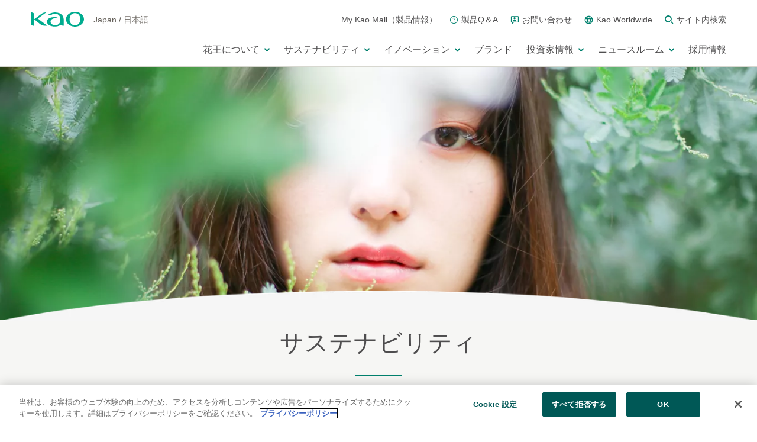

--- FILE ---
content_type: text/html
request_url: https://www.kao.com/jp/sustainability/
body_size: 406304
content:
<!DOCTYPE html>
<html  lang="ja" prefix="og: http://ogp.me/ns# fb: http://ogp.me/ns/fb# website: http://ogp.me/ns/website#">
<head>
  <meta charset="utf-8" />
  <title>花王 | サステナビリティ</title>

<meta name="viewport" content="width=device-width,initial-scale=1.0" />
<meta name="format-detection" content="telephone=no" />
  <meta http-equiv="X-UA-Compatible" content="IE=edge" />
<meta name="author" content="Copyright © Kao Corporation. All rights reserved." />
<meta name="description" content="花王の「サステナビリティ」です。ESG戦略と、脱炭素やプラスチック資源循環、人権などの分野におけるサステナビリティ活動をご紹介します。" />
<meta property="og:title" content="花王 | サステナビリティ" />
  <meta property="og:type" content="website" />
  <meta property="og:description" content="花王の「サステナビリティ」です。ESG戦略と、脱炭素やプラスチック資源循環、人権などの分野におけるサステナビリティ活動をご紹介します。" />
  <meta property="og:url" content="https://www.kao.com/jp/sustainability/" />
  <meta property="og:site_name" content="" />
<meta property="og:country-name" content="jp" />
<meta property="og:image" content="https://www.kao.com/content/dam/sites/kao/www-kao-com/jp/ja/index/ogp_logo.png" />
<link rel="canonical" href="https://www.kao.com/jp/sustainability/"/>
<link rel="shortcut icon" type="image/vnd.microsoft.icon" href="https://www.kao.com/content/dam/sites/kao/www-kao-com/jp/ja/favicons.png"/>
  <!-- css -->
  <link rel="stylesheet" href="/etc/clientlibs/common/lib.css" type="text/css">
<link rel="stylesheet" href="/etc/clientlibs/kao/lib.css" type="text/css">
<link rel="stylesheet" href="/etc/clientlibs/common/basic.css" type="text/css">
<link rel="stylesheet" href="/etc/clientlibs/kao/basic.css" type="text/css">
<link rel="stylesheet" href="/etc/designs/kao/www-kao-com/jp/ja/sub/sub2/basic.css" type="text/css">
<link rel="stylesheet" href="/etc/clientlibs/common/component.css" type="text/css">
<link rel="stylesheet" href="/etc/clientlibs/kao/component.css" type="text/css">
<link rel="stylesheet" href="/etc/designs/kao/www-kao-com/jp/ja/sub/sub2/component.css" type="text/css">
<link rel="stylesheet" href="/etc/clientlibs/common/option.css" type="text/css">
<link rel="stylesheet" href="/etc/clientlibs/kao/option.css" type="text/css">
<link rel="stylesheet" href="/etc/designs/kao/www-kao-com/jp/ja/sub/sub2/option.css" type="text/css">
<link rel="stylesheet" href="/content/dam/sites/kao/www-kao-com/jp/ja/corporate/common/css/corporate_common.css"/>
<link rel="stylesheet" href="/content/dam/sites/kao/www-kao-com/jp/ja/corporate/common/css/corpCommon.css"/>
<link rel="stylesheet" href="/content/dam/sites/kao/www-kao-com/jp/ja/sustainability/css/sustainability.css"/>
<!-- / css -->

  <script src="/etc/clientlibs/common/lib.js"></script>


<script src="//assets.adobedtm.com/46f7aa89c5c29a2e0a036bb0dd699ffc023b83b8/satelliteLib-cf35c269e2df9ef06ad960b4e951b4137f475ab3.js"></script>
<script type="text/javascript" src="//fontplus.aem.kao.com/accessor/script/fontplus.js?EIr0inqzQsY%3D&pm=1&aa=1"></script><style>
    .s7responsiveImage{ width: 100% }
</style>
</head>
<body data-content-path="/content/wcm_kao/sites/kao/www-kao-com/jp/ja/sustainability">

<div></div><div id="wrapper">
        <noscript>
            <div class="noscript">To view this website correctly, please ensure you have <span>JavaScript enabled.</span><br />Some of the website layout and links may not function properly with JavaScript disabled.</div>
        </noscript>

    <div>
 <header id="kaoGlobalHeader"> 
  <div class="kao-globalHeader__logoMenuBlock__logo" id="headerLogo"> 
   <!-- TOPのみ<h1></h1>に変更 --> 
   <div class="kao-globalHeaderLogo"> 
    <a href="//www.kao.com/jp/"><img src="/content/dam/sites/kao/inc-common/kao_global_header_logo.png" alt="kao"></a> 
   </div> 
   <!-- TOPのみ<h1></h1>に変更 --> 
   <div class="kao-globalHeaderRegion"> 
    <p> <span class="kao-globalHeaderRegion__lang">Japan</span> <span class="kao-globalHeaderRegion__slash">/</span> <span class="kao-globalHeaderRegion__lang">日本語</span> </p> 
   </div> 
  </div> 
  <div class="kao-globalHeader has-dropDownMenu js-kaoGlobalHeader is-lg"> 
   <div class="kao-globalHeader__inner"> 
    <div class="kao-globalHeader__logoMenuBlock"> 
     <div class="kao-globalHeader__logoMenuBlock__dummyLogo"></div> 
     <nav role="navigation"> 
      <ul class="kao-globalHeader__logoMenuBlock__menu"> 
       <li class="kao-globalHeader__logoMenuBlock__menu__item"> <a href="https://www.kao-kirei.com/ja/" class="kao-globalHeader__logoMenuBlock__menu__item__link"> <span class="kao-globalHeader__logoMenuBlock__menu__item__link__text">My Kao Mall（製品情報）</span> </a> </li> 
       <li class="kao-globalHeader__logoMenuBlock__menu__item"> <a href="//www.kao.com/jp/qa/" class="kao-globalHeader__logoMenuBlock__menu__item__link"> <span class="kao-icon kao-icon--qa"></span> <span class="kao-globalHeader__logoMenuBlock__menu__item__link__text">製品Q＆A</span> </a> </li> 
       <li class="kao-globalHeader__logoMenuBlock__menu__item"> <a href="//www.kao.com/jp/support/" class="kao-globalHeader__logoMenuBlock__menu__item__link"> <span class="kao-icon kao-icon--inquiry"></span> <span class="kao-globalHeader__logoMenuBlock__menu__item__link__text">お問い合わせ</span> </a> </li> 
       <li class="kao-globalHeader__logoMenuBlock__menu__item"> <a href="//www.kao.com/global/en/worldwide/" class="kao-globalHeader__logoMenuBlock__menu__item__link"> <span class="kao-icon kao-icon--globe"></span> <span class="kao-globalHeader__logoMenuBlock__menu__item__link__text">Kao Worldwide</span> </a> </li> 
       <li class="kao-globalHeader__logoMenuBlock__menu__item js-showSearchAreaButton"> <a href="javascript:void(0);" class="kao-globalHeader__logoMenuBlock__menu__item__link" aria-controls="search" aria-expanded="false"> 
         <div> 
          <span class="kao-icon kao-icon--search"></span> 
          <span class="visually-hidden js-iconLabel">検索する</span> 
         </div> <span class="kao-globalHeader__logoMenuBlock__menu__item__link__text">サイト内検索</span> </a> </li> 
      </ul> 
     </nav> 
    </div> 
    <div class="kao-globalHeader__search js-searchArea" aria-hidden="true" id="search"> 
     <div class="kao-globalHeader__search__inner js-searchContorl"> 
      <div class="kao-globalHeader__search__innerWrapper"> 
       <div class="kao-globalHeader__search__control js-searchControl" data-region="global/jp"> 
        <form class="kao-globalHeader__search__form" title="サイト内検索" action="https://www.kao.com/jp/search/" method="GET"> 
         <input class="kao-globalHeader__search__form__input js-searchInputArea" type="text" name="q" placeholder="サイト内検索" autocomplete="off" id="suggestInput"> 
         <button class="kao-globalHeader__search__form__button js-searchSubmitButton" type="submit"> <span class="kao-icon kao-icon--search"></span> <span class="visually-hidden js-iconLabel">検索する</span> </button> 
        </form> 
        <button type="button" class="kao-globalHeader__search__close js-searchAreaCloseButton"> <span class="kao-globalHeader__search__close__line kao-globalHeader__search__close__line--top"></span> <span class="kao-globalHeader__search__close__line kao-globalHeader__search__close__line--bottom"></span> <span class="visually-hidden js-iconLabel">サイト内検索を閉じる</span> </button> 
       </div> 
       <ul class="kao-globalHeader__search__form__suggestBox js-keywordSuggestBox"></ul> 
      </div> 
     </div> 
    </div> 
    <div class="kao-globalHeader__navBlock js-navArea"> 
     <nav role="navigation"> 
      <ul class="kao-globalHeader__navBlock__unit kao-globalHeader__dropDownMenuWrapper"> 
       <li class="kao-globalHeader__navBlock__unit__item js-kaoGlobalHeader-dropDownMenu"> <a href="javascript:void(0);" target="_self" class="kao-globalHeader__dropDownMenuWrapper__button js-kaoGlobalHeader-dropDownMenu-button" aria-expanded="false" aria-controls="section1"> <span class="kao-globalHeader__navBlock__unit__item__text"> 花王について </span> 
         <div> 
          <span class="kao-globalHeader__navBlock__unit__item__toggleIcon"></span> 
          <span class="visually-hidden js-iconLabel">メニューを開く</span> 
         </div> </a> 
        <div class="kao-globalHeader__dropDownMenu js-kaoGlobalHeader-dropDownMenu-block " aria-hidden="true" id="section1"> 
         <div class="kao-globalHeader__dropDownMenu__inner kao-globalHeader__navBlock__unit__item__navs js-kaoGlobalHeader-dropDownMenu-block-inner"> 
          <div class="kao-globalHeader__dropDownMenu__inner__top"> 
           <a href="//www.kao.com/jp/corporate/" class="kao-globalHeader__dropDownMenu__inner__top__link js-kaoGlobalHeader-dropDownMenu-topTitle"> <span class="kao-globalHeader__navBlock__unit__item__navs__arrow kao-globalHeader__navBlock__unit__item__navs__arrow--lg"></span> 
            <div class="kao-globalHeader__navBlock__unit__item__navs__topTitle"> 
             <span class="kao-globalHeader__navBlock__unit__item__navs__topTitle__text">花王についてトップ</span> 
            </div> </a> 
          </div> 
          <div class="kao-globalHeader__dropDownMenu__inner__menu js-kaoGlobalHeader-dropDownMenu-secondary"> 
           <div class="kao-globalHeader__dropDownMenu__inner__menu__title"> 
            <a href="//www.kao.com/jp/corporate/purpose/" class="kao-globalHeader__dropDownMenu__inner__menu__title__link js-kaoGlobalHeader-dropDownMenu-secondary-button"> <span class="kao-globalHeader__navBlock__unit__item__navs__arrow kao-globalHeader__navBlock__unit__item__navs__arrow--md"></span> 
             <div class="kao-globalHeader__navBlock__unit__item__navs__secondTitle"> 
              <span class="kao-globalHeader__navBlock__unit__item__navs__seconTtitle__text">花王のパーパスと価値創造</span> 
             </div> </a> 
           </div> 
           <div class="kao-globalHeader__dropDownMenu__inner__menu__list js-kaoGlobalHeader-dropDownMenu-secondary-block"> 
            <ul class="kao-globalHeader__dropDownMenu__inner__menu__list__unit"> 
             <li class="kao-globalHeader__dropDownMenu__inner__menu__list__unit__item"> <a href="//www.kao.com/jp/corporate/purpose/kaoway/" class="kao-globalHeader__dropDownMenu__inner__menu__list__unit__item__link"> <span class="kao-globalHeader__navBlock__unit__item__navs__arrow kao-globalHeader__navBlock__unit__item__navs__arrow--sm"></span> 
               <div class="kao-globalHeader__navBlock__unit__item__navs__thirdTitle"> 
                <span class="kao-globalHeader__navBlock__unit__item__navs__thirdTitle__text">花王ウェイ（企業理念）</span> 
               </div> </a> 
              <!-- /.kao-globalHeader__dropDownMenu__inner__menu__list__unit__item__link --> </li> 
             <!-- /.kao-globalHeader__dropDownMenu__inner__menu__list__unit__item --> 
             <li class="kao-globalHeader__dropDownMenu__inner__menu__list__unit__item"> <a href="//www.kao.com/jp/corporate/purpose/logo-symbol/" class="kao-globalHeader__dropDownMenu__inner__menu__list__unit__item__link"> <span class="kao-globalHeader__navBlock__unit__item__navs__arrow kao-globalHeader__navBlock__unit__item__navs__arrow--sm"></span> 
               <div class="kao-globalHeader__navBlock__unit__item__navs__thirdTitle"> 
                <span class="kao-globalHeader__navBlock__unit__item__navs__thirdTitle__text">コーポレートメッセージ・ロゴ</span> 
               </div> </a> 
              <!-- /.kao-globalHeader__dropDownMenu__inner__menu__list__unit__item__link --> </li> 
             <!-- /.kao-globalHeader__dropDownMenu__inner__menu__list__unit__item --> 
            </ul> 
            <!-- /.kao-globalHeader__dropDownMenu__inner__menu__list__unit --> 
           </div> 
           <!-- /.kao-globalHeader__dropDownMenu__inner__menu__list --> 
          </div> 
          <!-- /.kao-globalHeader__dropDownMenu__inner__menu --> 
          <div class="kao-globalHeader__dropDownMenu__inner__menu js-kaoGlobalHeader-dropDownMenu-secondary"> 
           <div class="kao-globalHeader__dropDownMenu__inner__menu__title"> 
            <a href="//www.kao.com/jp/corporate/top-message/" class="kao-globalHeader__dropDownMenu__inner__menu__title__link js-kaoGlobalHeader-dropDownMenu-secondary-button"> <span class="kao-globalHeader__navBlock__unit__item__navs__arrow kao-globalHeader__navBlock__unit__item__navs__arrow--md"></span> 
             <div class="kao-globalHeader__navBlock__unit__item__navs__secondTitle"> 
              <span class="kao-globalHeader__navBlock__unit__item__navs__seconTtitle__text">トップメッセージ</span> 
             </div> </a> 
           </div> 
          </div> 
          <!-- /.kao-globalHeader__dropDownMenu__inner__menu --> 
          <div class="kao-globalHeader__dropDownMenu__inner__menu js-kaoGlobalHeader-dropDownMenu-secondary"> 
           <div class="kao-globalHeader__dropDownMenu__inner__menu__title"> 
            <a href="//www.kao.com/jp/corporate/strategy-and-mid-term-plan/" class="kao-globalHeader__dropDownMenu__inner__menu__title__link js-kaoGlobalHeader-dropDownMenu-secondary-button"> <span class="kao-globalHeader__navBlock__unit__item__navs__arrow kao-globalHeader__navBlock__unit__item__navs__arrow--md"></span> 
             <div class="kao-globalHeader__navBlock__unit__item__navs__secondTitle"> 
              <span class="kao-globalHeader__navBlock__unit__item__navs__seconTtitle__text">経営戦略と中期経営計画「K27」</span> 
             </div> </a> 
           </div> 
          </div> 
          <!-- /.kao-globalHeader__dropDownMenu__inner__menu --> 
          <div class="kao-globalHeader__dropDownMenu__inner__menu js-kaoGlobalHeader-dropDownMenu-secondary"> 
           <div class="kao-globalHeader__dropDownMenu__inner__menu__title"> 
            <a href="//www.kao.com/jp/corporate/fields/" class="kao-globalHeader__dropDownMenu__inner__menu__title__link js-kaoGlobalHeader-dropDownMenu-secondary-button"> <span class="kao-globalHeader__navBlock__unit__item__navs__arrow kao-globalHeader__navBlock__unit__item__navs__arrow--md"></span> 
             <div class="kao-globalHeader__navBlock__unit__item__navs__secondTitle"> 
              <span class="kao-globalHeader__navBlock__unit__item__navs__seconTtitle__text">事業分野</span> 
             </div> </a> 
           </div> 
          </div> 
          <!-- /.kao-globalHeader__dropDownMenu__inner__menu --> 
          <div class="kao-globalHeader__dropDownMenu__inner__menu js-kaoGlobalHeader-dropDownMenu-secondary"> 
           <div class="kao-globalHeader__dropDownMenu__inner__menu__title"> 
            <a href="//www.kao.com/jp/corporate/policies/" class="kao-globalHeader__dropDownMenu__inner__menu__title__link js-kaoGlobalHeader-dropDownMenu-secondary-button"> <span class="kao-globalHeader__navBlock__unit__item__navs__arrow kao-globalHeader__navBlock__unit__item__navs__arrow--md"></span> 
             <div class="kao-globalHeader__navBlock__unit__item__navs__secondTitle"> 
              <span class="kao-globalHeader__navBlock__unit__item__navs__seconTtitle__text">経営の根幹</span> 
             </div> </a> 
           </div> 
           <div class="kao-globalHeader__dropDownMenu__inner__menu__list js-kaoGlobalHeader-dropDownMenu-secondary-block"> 
            <ul class="kao-globalHeader__dropDownMenu__inner__menu__list__unit"> 
             <li class="kao-globalHeader__dropDownMenu__inner__menu__list__unit__item"> <a href="//www.kao.com/jp/corporate/policies/esg/" class="kao-globalHeader__dropDownMenu__inner__menu__list__unit__item__link"> <span class="kao-globalHeader__navBlock__unit__item__navs__arrow kao-globalHeader__navBlock__unit__item__navs__arrow--sm"></span> 
               <div class="kao-globalHeader__navBlock__unit__item__navs__thirdTitle"> 
                <span class="kao-globalHeader__navBlock__unit__item__navs__thirdTitle__text">ESG戦略</span> 
               </div> </a> 
              <!-- /.kao-globalHeader__dropDownMenu__inner__menu__list__unit__item__link --> </li> 
             <!-- /.kao-globalHeader__dropDownMenu__inner__menu__list__unit__item --> 
             <li class="kao-globalHeader__dropDownMenu__inner__menu__list__unit__item"> <a href="//www.kao.com/jp/corporate/policies/corporate-governance/" class="kao-globalHeader__dropDownMenu__inner__menu__list__unit__item__link"> <span class="kao-globalHeader__navBlock__unit__item__navs__arrow kao-globalHeader__navBlock__unit__item__navs__arrow--sm"></span> 
               <div class="kao-globalHeader__navBlock__unit__item__navs__thirdTitle"> 
                <span class="kao-globalHeader__navBlock__unit__item__navs__thirdTitle__text">コーポレート・ガバナンス</span> 
               </div> </a> 
              <!-- /.kao-globalHeader__dropDownMenu__inner__menu__list__unit__item__link --> </li> 
             <!-- /.kao-globalHeader__dropDownMenu__inner__menu__list__unit__item --> 
             <li class="kao-globalHeader__dropDownMenu__inner__menu__list__unit__item"> <a href="//www.kao.com/jp/corporate/policies/business-risks/" class="kao-globalHeader__dropDownMenu__inner__menu__list__unit__item__link"> <span class="kao-globalHeader__navBlock__unit__item__navs__arrow kao-globalHeader__navBlock__unit__item__navs__arrow--sm"></span> 
               <div class="kao-globalHeader__navBlock__unit__item__navs__thirdTitle"> 
                <span class="kao-globalHeader__navBlock__unit__item__navs__thirdTitle__text">リスク・危機管理</span> 
               </div> </a> 
              <!-- /.kao-globalHeader__dropDownMenu__inner__menu__list__unit__item__link --> </li> 
             <!-- /.kao-globalHeader__dropDownMenu__inner__menu__list__unit__item --> 
             <li class="kao-globalHeader__dropDownMenu__inner__menu__list__unit__item"> <a href="//www.kao.com/jp/corporate/policies/compliance/" class="kao-globalHeader__dropDownMenu__inner__menu__list__unit__item__link"> <span class="kao-globalHeader__navBlock__unit__item__navs__arrow kao-globalHeader__navBlock__unit__item__navs__arrow--sm"></span> 
               <div class="kao-globalHeader__navBlock__unit__item__navs__thirdTitle"> 
                <span class="kao-globalHeader__navBlock__unit__item__navs__thirdTitle__text">コンプライアンス／正道を歩む</span> 
               </div> </a> 
              <!-- /.kao-globalHeader__dropDownMenu__inner__menu__list__unit__item__link --> </li> 
             <!-- /.kao-globalHeader__dropDownMenu__inner__menu__list__unit__item --> 
            </ul> 
            <!-- /.kao-globalHeader__dropDownMenu__inner__menu__list__unit --> 
           </div> 
           <!-- /.kao-globalHeader__dropDownMenu__inner__menu__list --> 
          </div> 
          <!-- /.kao-globalHeader__dropDownMenu__inner__menu --> 
          <div class="kao-globalHeader__dropDownMenu__inner__menu js-kaoGlobalHeader-dropDownMenu-secondary"> 
           <div class="kao-globalHeader__dropDownMenu__inner__menu__title"> 
            <a href="//www.kao.com/jp/corporate/outline/" class="kao-globalHeader__dropDownMenu__inner__menu__title__link js-kaoGlobalHeader-dropDownMenu-secondary-button"> <span class="kao-globalHeader__navBlock__unit__item__navs__arrow kao-globalHeader__navBlock__unit__item__navs__arrow--md"></span> 
             <div class="kao-globalHeader__navBlock__unit__item__navs__secondTitle"> 
              <span class="kao-globalHeader__navBlock__unit__item__navs__seconTtitle__text">会社案内</span> 
             </div> </a> 
           </div> 
           <div class="kao-globalHeader__dropDownMenu__inner__menu__list js-kaoGlobalHeader-dropDownMenu-secondary-block"> 
            <ul class="kao-globalHeader__dropDownMenu__inner__menu__list__unit"> 
             <li class="kao-globalHeader__dropDownMenu__inner__menu__list__unit__item"> <a href="//www.kao.com/jp/corporate/outline/profile/" class="kao-globalHeader__dropDownMenu__inner__menu__list__unit__item__link"> <span class="kao-globalHeader__navBlock__unit__item__navs__arrow kao-globalHeader__navBlock__unit__item__navs__arrow--sm"></span> 
               <div class="kao-globalHeader__navBlock__unit__item__navs__thirdTitle"> 
                <span class="kao-globalHeader__navBlock__unit__item__navs__thirdTitle__text">会社概要</span> 
               </div> </a> 
              <!-- /.kao-globalHeader__dropDownMenu__inner__menu__list__unit__item__link --> </li> 
             <!-- /.kao-globalHeader__dropDownMenu__inner__menu__list__unit__item --> 
             <li class="kao-globalHeader__dropDownMenu__inner__menu__list__unit__item"> <a href="//www.kao.com/jp/corporate/outline/officers/" class="kao-globalHeader__dropDownMenu__inner__menu__list__unit__item__link"> <span class="kao-globalHeader__navBlock__unit__item__navs__arrow kao-globalHeader__navBlock__unit__item__navs__arrow--sm"></span> 
               <div class="kao-globalHeader__navBlock__unit__item__navs__thirdTitle"> 
                <span class="kao-globalHeader__navBlock__unit__item__navs__thirdTitle__text">役員一覧</span> 
               </div> </a> 
              <!-- /.kao-globalHeader__dropDownMenu__inner__menu__list__unit__item__link --> </li> 
             <!-- /.kao-globalHeader__dropDownMenu__inner__menu__list__unit__item --> 
             <li class="kao-globalHeader__dropDownMenu__inner__menu__list__unit__item"> <a href="//www.kao.com/jp/corporate/outline/group-companies/" class="kao-globalHeader__dropDownMenu__inner__menu__list__unit__item__link"> <span class="kao-globalHeader__navBlock__unit__item__navs__arrow kao-globalHeader__navBlock__unit__item__navs__arrow--sm"></span> 
               <div class="kao-globalHeader__navBlock__unit__item__navs__thirdTitle"> 
                <span class="kao-globalHeader__navBlock__unit__item__navs__thirdTitle__text">花王グループ会社一覧</span> 
               </div> </a> 
              <!-- /.kao-globalHeader__dropDownMenu__inner__menu__list__unit__item__link --> </li> 
             <!-- /.kao-globalHeader__dropDownMenu__inner__menu__list__unit__item --> 
             <li class="kao-globalHeader__dropDownMenu__inner__menu__list__unit__item"> <a href="//www.kao.com/jp/corporate/outline/location-list/" class="kao-globalHeader__dropDownMenu__inner__menu__list__unit__item__link"> <span class="kao-globalHeader__navBlock__unit__item__navs__arrow kao-globalHeader__navBlock__unit__item__navs__arrow--sm"></span> 
               <div class="kao-globalHeader__navBlock__unit__item__navs__thirdTitle"> 
                <span class="kao-globalHeader__navBlock__unit__item__navs__thirdTitle__text">国内事業場一覧</span> 
               </div> </a> 
              <!-- /.kao-globalHeader__dropDownMenu__inner__menu__list__unit__item__link --> </li> 
             <!-- /.kao-globalHeader__dropDownMenu__inner__menu__list__unit__item --> 
             <li class="kao-globalHeader__dropDownMenu__inner__menu__list__unit__item"> <a href="//www.kao.com/jp/corporate/outline/tour/" class="kao-globalHeader__dropDownMenu__inner__menu__list__unit__item__link"> <span class="kao-globalHeader__navBlock__unit__item__navs__arrow kao-globalHeader__navBlock__unit__item__navs__arrow--sm"></span> 
               <div class="kao-globalHeader__navBlock__unit__item__navs__thirdTitle"> 
                <span class="kao-globalHeader__navBlock__unit__item__navs__thirdTitle__text">工場・ミュージアム見学</span> 
               </div> </a> 
              <!-- /.kao-globalHeader__dropDownMenu__inner__menu__list__unit__item__link --> </li> 
             <!-- /.kao-globalHeader__dropDownMenu__inner__menu__list__unit__item --> 
            </ul> 
            <!-- /.kao-globalHeader__dropDownMenu__inner__menu__list__unit --> 
           </div> 
           <!-- /.kao-globalHeader__dropDownMenu__inner__menu__list --> 
          </div> 
          <!-- /.kao-globalHeader__dropDownMenu__inner__menu --> 
          <div class="kao-globalHeader__dropDownMenu__inner__menu js-kaoGlobalHeader-dropDownMenu-secondary"> 
           <div class="kao-globalHeader__dropDownMenu__inner__menu__title"> 
            <a href="//www.kao.com/jp/corporate/history/" class="kao-globalHeader__dropDownMenu__inner__menu__title__link js-kaoGlobalHeader-dropDownMenu-secondary-button"> <span class="kao-globalHeader__navBlock__unit__item__navs__arrow kao-globalHeader__navBlock__unit__item__navs__arrow--md"></span> 
             <div class="kao-globalHeader__navBlock__unit__item__navs__secondTitle"> 
              <span class="kao-globalHeader__navBlock__unit__item__navs__seconTtitle__text">花王の歴史</span> 
             </div> </a> 
           </div> 
           <div class="kao-globalHeader__dropDownMenu__inner__menu__list js-kaoGlobalHeader-dropDownMenu-secondary-block"> 
            <ul class="kao-globalHeader__dropDownMenu__inner__menu__list__unit"> 
             <li class="kao-globalHeader__dropDownMenu__inner__menu__list__unit__item"> <a href="//www.kao.com/jp/corporate/history/company-history/" class="kao-globalHeader__dropDownMenu__inner__menu__list__unit__item__link"> <span class="kao-globalHeader__navBlock__unit__item__navs__arrow kao-globalHeader__navBlock__unit__item__navs__arrow--sm"></span> 
               <div class="kao-globalHeader__navBlock__unit__item__navs__thirdTitle"> 
                <span class="kao-globalHeader__navBlock__unit__item__navs__thirdTitle__text">会社の歴史</span> 
               </div> </a> 
              <!-- /.kao-globalHeader__dropDownMenu__inner__menu__list__unit__item__link --> </li> 
             <!-- /.kao-globalHeader__dropDownMenu__inner__menu__list__unit__item --> 
             <li class="kao-globalHeader__dropDownMenu__inner__menu__list__unit__item"> <a href="//www.kao.com/jp/corporate/history/products-history/" class="kao-globalHeader__dropDownMenu__inner__menu__list__unit__item__link"> <span class="kao-globalHeader__navBlock__unit__item__navs__arrow kao-globalHeader__navBlock__unit__item__navs__arrow--sm"></span> 
               <div class="kao-globalHeader__navBlock__unit__item__navs__thirdTitle"> 
                <span class="kao-globalHeader__navBlock__unit__item__navs__thirdTitle__text">製品の歴史</span> 
               </div> </a> 
              <!-- /.kao-globalHeader__dropDownMenu__inner__menu__list__unit__item__link --> </li> 
             <!-- /.kao-globalHeader__dropDownMenu__inner__menu__list__unit__item --> 
             <li class="kao-globalHeader__dropDownMenu__inner__menu__list__unit__item"> <a href="//www.kao.com/jp/corporate/history/globalhistory/" class="kao-globalHeader__dropDownMenu__inner__menu__list__unit__item__link"> <span class="kao-globalHeader__navBlock__unit__item__navs__arrow kao-globalHeader__navBlock__unit__item__navs__arrow--sm"></span> 
               <div class="kao-globalHeader__navBlock__unit__item__navs__thirdTitle"> 
                <span class="kao-globalHeader__navBlock__unit__item__navs__thirdTitle__text">花王グループの歴史</span> 
               </div> </a> 
              <!-- /.kao-globalHeader__dropDownMenu__inner__menu__list__unit__item__link --> </li> 
             <!-- /.kao-globalHeader__dropDownMenu__inner__menu__list__unit__item --> 
            </ul> 
            <!-- /.kao-globalHeader__dropDownMenu__inner__menu__list__unit --> 
           </div> 
           <!-- /.kao-globalHeader__dropDownMenu__inner__menu__list --> 
          </div> 
          <!-- /.kao-globalHeader__dropDownMenu__inner__menu --> 
          <div class="kao-globalHeader__dropDownMenu__inner__menu js-kaoGlobalHeader-dropDownMenu-secondary"> 
           <div class="kao-globalHeader__dropDownMenu__inner__menu__title"> 
            <a href="//www.kao.com/jp/corporate/data/" class="kao-globalHeader__dropDownMenu__inner__menu__title__link js-kaoGlobalHeader-dropDownMenu-secondary-button"> <span class="kao-globalHeader__navBlock__unit__item__navs__arrow kao-globalHeader__navBlock__unit__item__navs__arrow--md"></span> 
             <div class="kao-globalHeader__navBlock__unit__item__navs__secondTitle"> 
              <span class="kao-globalHeader__navBlock__unit__item__navs__seconTtitle__text">数字で見る花王</span> 
             </div> </a> 
           </div> 
          </div> 
          <!-- /.kao-globalHeader__dropDownMenu__inner__menu --> 
          <button type="button" class="kao-globalHeader__dropDownMenu__inner__close js-kaoGlobalHeader-dropDownMenu-close"> <span class="kao-globalHeader__dropDownMenu__inner__close__line kao-globalHeader__dropDownMenu__inner__close__line--top"></span> <span class="kao-globalHeader__dropDownMenu__inner__close__line kao-globalHeader__dropDownMenu__inner__close__line--bottom"></span> <span class="visually-hidden js-iconLabel">メニューを閉じる</span> </button> 
         </div> 
         <!-- /.kao-globalHeader__dropDownMenu__inner --> 
        </div> 
        <!-- /.kao-globalHeader__dropDownMenu --> </li> 
       <li class="kao-globalHeader__navBlock__unit__item js-kaoGlobalHeader-dropDownMenu"> <a href="javascript:void(0);" target="_self" class="kao-globalHeader__dropDownMenuWrapper__button js-kaoGlobalHeader-dropDownMenu-button" aria-expanded="false" aria-controls="section2"> <span class="kao-globalHeader__navBlock__unit__item__text"> サステナビリティ </span> 
         <div> 
          <span class="kao-globalHeader__navBlock__unit__item__toggleIcon"></span> 
          <span class="visually-hidden js-iconLabel">メニューを開く</span> 
         </div> </a> 
        <div class="kao-globalHeader__dropDownMenu js-kaoGlobalHeader-dropDownMenu-block " aria-hidden="true" id="section2"> 
         <div class="kao-globalHeader__dropDownMenu__inner kao-globalHeader__navBlock__unit__item__navs js-kaoGlobalHeader-dropDownMenu-block-inner"> 
          <div class="kao-globalHeader__dropDownMenu__inner__top"> 
           <a href="//www.kao.com/jp/sustainability/" class="kao-globalHeader__dropDownMenu__inner__top__link js-kaoGlobalHeader-dropDownMenu-topTitle"> <span class="kao-globalHeader__navBlock__unit__item__navs__arrow kao-globalHeader__navBlock__unit__item__navs__arrow--lg"></span> 
            <div class="kao-globalHeader__navBlock__unit__item__navs__topTitle"> 
             <span class="kao-globalHeader__navBlock__unit__item__navs__topTitle__text">サステナビリティトップ</span> 
            </div> </a> 
          </div> 
          <div class="kao-globalHeader__dropDownMenu__inner__menu kao-globalHeader__dropDownMenu__inner__menu--wide js-kaoGlobalHeader-dropDownMenu-secondary"> 
           <div class="kao-globalHeader__dropDownMenu__inner__menu__title"> 
            <a href="//www.kao.com/jp/sustainability/klp/" class="kao-globalHeader__dropDownMenu__inner__menu__title__link js-kaoGlobalHeader-dropDownMenu-secondary-button"> <span class="kao-globalHeader__navBlock__unit__item__navs__arrow kao-globalHeader__navBlock__unit__item__navs__arrow--md"></span> 
             <div class="kao-globalHeader__navBlock__unit__item__navs__secondTitle"> 
              <span class="kao-globalHeader__navBlock__unit__item__navs__seconTtitle__text">花王のESG戦略 – Kirei Lifestyle Plan</span> 
             </div> </a> 
           </div> 
           <div class="kao-globalHeader__dropDownMenu__inner__menu__list js-kaoGlobalHeader-dropDownMenu-secondary-block"> 
            <ul class="kao-globalHeader__dropDownMenu__inner__menu__list__unit"> 
             <li class="kao-globalHeader__dropDownMenu__inner__menu__list__unit__item"> <a href="//www.kao.com/jp/sustainability/klp/policy/" class="kao-globalHeader__dropDownMenu__inner__menu__list__unit__item__link"> <span class="kao-globalHeader__navBlock__unit__item__navs__arrow kao-globalHeader__navBlock__unit__item__navs__arrow--sm"></span> 
               <div class="kao-globalHeader__navBlock__unit__item__navs__thirdTitle"> 
                <span class="kao-globalHeader__navBlock__unit__item__navs__thirdTitle__text">ESG活動の基本方針</span> 
               </div> </a> 
              <!-- /.kao-globalHeader__dropDownMenu__inner__menu__list__unit__item__link --> </li> 
             <!-- /.kao-globalHeader__dropDownMenu__inner__menu__list__unit__item --> 
            </ul> 
            <!-- /.kao-globalHeader__dropDownMenu__inner__menu__list__unit --> 
           </div> 
           <!-- /.kao-globalHeader__dropDownMenu__inner__menu__list --> 
          </div> 
          <!-- /.kao-globalHeader__dropDownMenu__inner__menu --> 
          <div class="kao-globalHeader__dropDownMenu__inner__menu js-kaoGlobalHeader-dropDownMenu-secondary"> 
           <div class="kao-globalHeader__dropDownMenu__inner__menu__title"> 
            <a href="//www.kao.com/jp/sustainability/me/" class="kao-globalHeader__dropDownMenu__inner__menu__title__link js-kaoGlobalHeader-dropDownMenu-secondary-button"> <span class="kao-globalHeader__navBlock__unit__item__navs__arrow kao-globalHeader__navBlock__unit__item__navs__arrow--md"></span> 
             <div class="kao-globalHeader__navBlock__unit__item__navs__secondTitle"> 
              <span class="kao-globalHeader__navBlock__unit__item__navs__seconTtitle__text">快適な暮らしを自分らしく送るために</span> 
             </div> </a> 
           </div> 
           <div class="kao-globalHeader__dropDownMenu__inner__menu__list js-kaoGlobalHeader-dropDownMenu-secondary-block"> 
            <ul class="kao-globalHeader__dropDownMenu__inner__menu__list__unit"> 
             <li class="kao-globalHeader__dropDownMenu__inner__menu__list__unit__item"> <a href="//www.kao.com/jp/sustainability/me/qol/" class="kao-globalHeader__dropDownMenu__inner__menu__list__unit__item__link"> <span class="kao-globalHeader__navBlock__unit__item__navs__arrow kao-globalHeader__navBlock__unit__item__navs__arrow--sm"></span> 
               <div class="kao-globalHeader__navBlock__unit__item__navs__thirdTitle"> 
                <span class="kao-globalHeader__navBlock__unit__item__navs__thirdTitle__text">QOLの向上</span> 
               </div> </a> 
              <!-- /.kao-globalHeader__dropDownMenu__inner__menu__list__unit__item__link --> </li> 
             <!-- /.kao-globalHeader__dropDownMenu__inner__menu__list__unit__item --> 
             <li class="kao-globalHeader__dropDownMenu__inner__menu__list__unit__item"> <a href="//www.kao.com/jp/sustainability/me/habit/" class="kao-globalHeader__dropDownMenu__inner__menu__list__unit__item__link"> <span class="kao-globalHeader__navBlock__unit__item__navs__arrow kao-globalHeader__navBlock__unit__item__navs__arrow--sm"></span> 
               <div class="kao-globalHeader__navBlock__unit__item__navs__thirdTitle"> 
                <span class="kao-globalHeader__navBlock__unit__item__navs__thirdTitle__text">清潔で美しくすこやかな習慣</span> 
               </div> </a> 
              <!-- /.kao-globalHeader__dropDownMenu__inner__menu__list__unit__item__link --> </li> 
             <!-- /.kao-globalHeader__dropDownMenu__inner__menu__list__unit__item --> 
             <li class="kao-globalHeader__dropDownMenu__inner__menu__list__unit__item"> <a href="//www.kao.com/jp/sustainability/me/universal-design/" class="kao-globalHeader__dropDownMenu__inner__menu__list__unit__item__link"> <span class="kao-globalHeader__navBlock__unit__item__navs__arrow kao-globalHeader__navBlock__unit__item__navs__arrow--sm"></span> 
               <div class="kao-globalHeader__navBlock__unit__item__navs__thirdTitle"> 
                <span class="kao-globalHeader__navBlock__unit__item__navs__thirdTitle__text">ユニバーサルプロダクトデザイン</span> 
               </div> </a> 
              <!-- /.kao-globalHeader__dropDownMenu__inner__menu__list__unit__item__link --> </li> 
             <!-- /.kao-globalHeader__dropDownMenu__inner__menu__list__unit__item --> 
             <li class="kao-globalHeader__dropDownMenu__inner__menu__list__unit__item"> <a href="//www.kao.com/jp/sustainability/me/safer-healthier-products/" class="kao-globalHeader__dropDownMenu__inner__menu__list__unit__item__link"> <span class="kao-globalHeader__navBlock__unit__item__navs__arrow kao-globalHeader__navBlock__unit__item__navs__arrow--sm"></span> 
               <div class="kao-globalHeader__navBlock__unit__item__navs__thirdTitle"> 
                <span class="kao-globalHeader__navBlock__unit__item__navs__thirdTitle__text">より安全でより健康な製品</span> 
               </div> </a> 
              <!-- /.kao-globalHeader__dropDownMenu__inner__menu__list__unit__item__link --> </li> 
             <!-- /.kao-globalHeader__dropDownMenu__inner__menu__list__unit__item --> 
            </ul> 
            <!-- /.kao-globalHeader__dropDownMenu__inner__menu__list__unit --> 
           </div> 
           <!-- /.kao-globalHeader__dropDownMenu__inner__menu__list --> 
          </div> 
          <!-- /.kao-globalHeader__dropDownMenu__inner__menu --> 
          <div class="kao-globalHeader__dropDownMenu__inner__menu js-kaoGlobalHeader-dropDownMenu-secondary"> 
           <div class="kao-globalHeader__dropDownMenu__inner__menu__title"> 
            <a href="//www.kao.com/jp/sustainability/we/" class="kao-globalHeader__dropDownMenu__inner__menu__title__link js-kaoGlobalHeader-dropDownMenu-secondary-button"> <span class="kao-globalHeader__navBlock__unit__item__navs__arrow kao-globalHeader__navBlock__unit__item__navs__arrow--md"></span> 
             <div class="kao-globalHeader__navBlock__unit__item__navs__secondTitle"> 
              <span class="kao-globalHeader__navBlock__unit__item__navs__seconTtitle__text">思いやりのある選択を社会のために</span> 
             </div> </a> 
           </div> 
           <div class="kao-globalHeader__dropDownMenu__inner__menu__list js-kaoGlobalHeader-dropDownMenu-secondary-block"> 
            <ul class="kao-globalHeader__dropDownMenu__inner__menu__list__unit"> 
             <li class="kao-globalHeader__dropDownMenu__inner__menu__list__unit__item"> <a href="//www.kao.com/jp/sustainability/we/lifestyle/" class="kao-globalHeader__dropDownMenu__inner__menu__list__unit__item__link"> <span class="kao-globalHeader__navBlock__unit__item__navs__arrow kao-globalHeader__navBlock__unit__item__navs__arrow--sm"></span> 
               <div class="kao-globalHeader__navBlock__unit__item__navs__thirdTitle"> 
                <span class="kao-globalHeader__navBlock__unit__item__navs__thirdTitle__text">サステナブルなライフスタイルの推進</span> 
               </div> </a> 
              <!-- /.kao-globalHeader__dropDownMenu__inner__menu__list__unit__item__link --> </li> 
             <!-- /.kao-globalHeader__dropDownMenu__inner__menu__list__unit__item --> 
             <li class="kao-globalHeader__dropDownMenu__inner__menu__list__unit__item"> <a href="//www.kao.com/jp/sustainability/we/purpose-driven-brand/" class="kao-globalHeader__dropDownMenu__inner__menu__list__unit__item__link"> <span class="kao-globalHeader__navBlock__unit__item__navs__arrow kao-globalHeader__navBlock__unit__item__navs__arrow--sm"></span> 
               <div class="kao-globalHeader__navBlock__unit__item__navs__thirdTitle"> 
                <span class="kao-globalHeader__navBlock__unit__item__navs__thirdTitle__text">パーパスドリブンなブランド</span> 
               </div> </a> 
              <!-- /.kao-globalHeader__dropDownMenu__inner__menu__list__unit__item__link --> </li> 
             <!-- /.kao-globalHeader__dropDownMenu__inner__menu__list__unit__item --> 
             <li class="kao-globalHeader__dropDownMenu__inner__menu__list__unit__item"> <a href="//www.kao.com/jp/sustainability/we/innovation/" class="kao-globalHeader__dropDownMenu__inner__menu__list__unit__item__link"> <span class="kao-globalHeader__navBlock__unit__item__navs__arrow kao-globalHeader__navBlock__unit__item__navs__arrow--sm"></span> 
               <div class="kao-globalHeader__navBlock__unit__item__navs__thirdTitle"> 
                <span class="kao-globalHeader__navBlock__unit__item__navs__thirdTitle__text">暮らしを変えるイノベーション</span> 
               </div> </a> 
              <!-- /.kao-globalHeader__dropDownMenu__inner__menu__list__unit__item__link --> </li> 
             <!-- /.kao-globalHeader__dropDownMenu__inner__menu__list__unit__item --> 
             <li class="kao-globalHeader__dropDownMenu__inner__menu__list__unit__item"> <a href="//www.kao.com/jp/sustainability/we/procurement/" class="kao-globalHeader__dropDownMenu__inner__menu__list__unit__item__link"> <span class="kao-globalHeader__navBlock__unit__item__navs__arrow kao-globalHeader__navBlock__unit__item__navs__arrow--sm"></span> 
               <div class="kao-globalHeader__navBlock__unit__item__navs__thirdTitle"> 
                <span class="kao-globalHeader__navBlock__unit__item__navs__thirdTitle__text">責任ある原材料調達</span> 
               </div> </a> 
              <!-- /.kao-globalHeader__dropDownMenu__inner__menu__list__unit__item__link --> </li> 
             <!-- /.kao-globalHeader__dropDownMenu__inner__menu__list__unit__item --> 
            </ul> 
            <!-- /.kao-globalHeader__dropDownMenu__inner__menu__list__unit --> 
           </div> 
           <!-- /.kao-globalHeader__dropDownMenu__inner__menu__list --> 
          </div> 
          <!-- /.kao-globalHeader__dropDownMenu__inner__menu --> 
          <div class="kao-globalHeader__dropDownMenu__inner__menu js-kaoGlobalHeader-dropDownMenu-secondary"> 
           <div class="kao-globalHeader__dropDownMenu__inner__menu__title"> 
            <a href="//www.kao.com/jp/sustainability/planet/" class="kao-globalHeader__dropDownMenu__inner__menu__title__link js-kaoGlobalHeader-dropDownMenu-secondary-button"> <span class="kao-globalHeader__navBlock__unit__item__navs__arrow kao-globalHeader__navBlock__unit__item__navs__arrow--md"></span> 
             <div class="kao-globalHeader__navBlock__unit__item__navs__secondTitle"> 
              <span class="kao-globalHeader__navBlock__unit__item__navs__seconTtitle__text">よりすこやかな地球のために</span> 
             </div> </a> 
           </div> 
           <div class="kao-globalHeader__dropDownMenu__inner__menu__list js-kaoGlobalHeader-dropDownMenu-secondary-block"> 
            <ul class="kao-globalHeader__dropDownMenu__inner__menu__list__unit"> 
             <li class="kao-globalHeader__dropDownMenu__inner__menu__list__unit__item"> <a href="//www.kao.com/jp/sustainability/planet/decarbonization/" class="kao-globalHeader__dropDownMenu__inner__menu__list__unit__item__link"> <span class="kao-globalHeader__navBlock__unit__item__navs__arrow kao-globalHeader__navBlock__unit__item__navs__arrow--sm"></span> 
               <div class="kao-globalHeader__navBlock__unit__item__navs__thirdTitle"> 
                <span class="kao-globalHeader__navBlock__unit__item__navs__thirdTitle__text">脱炭素</span> 
               </div> </a> 
              <!-- /.kao-globalHeader__dropDownMenu__inner__menu__list__unit__item__link --> </li> 
             <!-- /.kao-globalHeader__dropDownMenu__inner__menu__list__unit__item --> 
             <li class="kao-globalHeader__dropDownMenu__inner__menu__list__unit__item"> <a href="//www.kao.com/jp/sustainability/planet/zero-waste/" class="kao-globalHeader__dropDownMenu__inner__menu__list__unit__item__link"> <span class="kao-globalHeader__navBlock__unit__item__navs__arrow kao-globalHeader__navBlock__unit__item__navs__arrow--sm"></span> 
               <div class="kao-globalHeader__navBlock__unit__item__navs__thirdTitle"> 
                <span class="kao-globalHeader__navBlock__unit__item__navs__thirdTitle__text">ごみゼロ</span> 
               </div> </a> 
              <!-- /.kao-globalHeader__dropDownMenu__inner__menu__list__unit__item__link --> </li> 
             <!-- /.kao-globalHeader__dropDownMenu__inner__menu__list__unit__item --> 
             <li class="kao-globalHeader__dropDownMenu__inner__menu__list__unit__item"> <a href="//www.kao.com/jp/sustainability/planet/water-conservation/" class="kao-globalHeader__dropDownMenu__inner__menu__list__unit__item__link"> <span class="kao-globalHeader__navBlock__unit__item__navs__arrow kao-globalHeader__navBlock__unit__item__navs__arrow--sm"></span> 
               <div class="kao-globalHeader__navBlock__unit__item__navs__thirdTitle"> 
                <span class="kao-globalHeader__navBlock__unit__item__navs__thirdTitle__text">水保全</span> 
               </div> </a> 
              <!-- /.kao-globalHeader__dropDownMenu__inner__menu__list__unit__item__link --> </li> 
             <!-- /.kao-globalHeader__dropDownMenu__inner__menu__list__unit__item --> 
             <li class="kao-globalHeader__dropDownMenu__inner__menu__list__unit__item"> <a href="//www.kao.com/jp/sustainability/planet/air-water/" class="kao-globalHeader__dropDownMenu__inner__menu__list__unit__item__link"> <span class="kao-globalHeader__navBlock__unit__item__navs__arrow kao-globalHeader__navBlock__unit__item__navs__arrow--sm"></span> 
               <div class="kao-globalHeader__navBlock__unit__item__navs__thirdTitle"> 
                <span class="kao-globalHeader__navBlock__unit__item__navs__thirdTitle__text">大気および水質汚染防止</span> 
               </div> </a> 
              <!-- /.kao-globalHeader__dropDownMenu__inner__menu__list__unit__item__link --> </li> 
             <!-- /.kao-globalHeader__dropDownMenu__inner__menu__list__unit__item --> 
            </ul> 
            <!-- /.kao-globalHeader__dropDownMenu__inner__menu__list__unit --> 
           </div> 
           <!-- /.kao-globalHeader__dropDownMenu__inner__menu__list --> 
          </div> 
          <!-- /.kao-globalHeader__dropDownMenu__inner__menu --> 
          <div class="kao-globalHeader__dropDownMenu__inner__menu js-kaoGlobalHeader-dropDownMenu-secondary"> 
           <div class="kao-globalHeader__dropDownMenu__inner__menu__title"> 
            <a href="//www.kao.com/jp/sustainability/walking-the-right-path/" class="kao-globalHeader__dropDownMenu__inner__menu__title__link js-kaoGlobalHeader-dropDownMenu-secondary-button"> <span class="kao-globalHeader__navBlock__unit__item__navs__arrow kao-globalHeader__navBlock__unit__item__navs__arrow--md"></span> 
             <div class="kao-globalHeader__navBlock__unit__item__navs__secondTitle"> 
              <span class="kao-globalHeader__navBlock__unit__item__navs__seconTtitle__text">正道を歩む</span> 
             </div> </a> 
           </div> 
           <div class="kao-globalHeader__dropDownMenu__inner__menu__list js-kaoGlobalHeader-dropDownMenu-secondary-block"> 
            <ul class="kao-globalHeader__dropDownMenu__inner__menu__list__unit"> 
             <li class="kao-globalHeader__dropDownMenu__inner__menu__list__unit__item"> <a href="//www.kao.com/jp/sustainability/walking-the-right-path/corporate-governance/" class="kao-globalHeader__dropDownMenu__inner__menu__list__unit__item__link"> <span class="kao-globalHeader__navBlock__unit__item__navs__arrow kao-globalHeader__navBlock__unit__item__navs__arrow--sm"></span> 
               <div class="kao-globalHeader__navBlock__unit__item__navs__thirdTitle"> 
                <span class="kao-globalHeader__navBlock__unit__item__navs__thirdTitle__text">実効性のあるコーポレート・ガバナンス</span> 
               </div> </a> 
              <!-- /.kao-globalHeader__dropDownMenu__inner__menu__list__unit__item__link --> </li> 
             <!-- /.kao-globalHeader__dropDownMenu__inner__menu__list__unit__item --> 
             <li class="kao-globalHeader__dropDownMenu__inner__menu__list__unit__item"> <a href="//www.kao.com/jp/sustainability/walking-the-right-path/transparency/" class="kao-globalHeader__dropDownMenu__inner__menu__list__unit__item__link"> <span class="kao-globalHeader__navBlock__unit__item__navs__arrow kao-globalHeader__navBlock__unit__item__navs__arrow--sm"></span> 
               <div class="kao-globalHeader__navBlock__unit__item__navs__thirdTitle"> 
                <span class="kao-globalHeader__navBlock__unit__item__navs__thirdTitle__text">徹底した透明性</span> 
               </div> </a> 
              <!-- /.kao-globalHeader__dropDownMenu__inner__menu__list__unit__item__link --> </li> 
             <!-- /.kao-globalHeader__dropDownMenu__inner__menu__list__unit__item --> 
             <li class="kao-globalHeader__dropDownMenu__inner__menu__list__unit__item"> <a href="//www.kao.com/jp/sustainability/walking-the-right-path/humanrights/" class="kao-globalHeader__dropDownMenu__inner__menu__list__unit__item__link"> <span class="kao-globalHeader__navBlock__unit__item__navs__arrow kao-globalHeader__navBlock__unit__item__navs__arrow--sm"></span> 
               <div class="kao-globalHeader__navBlock__unit__item__navs__thirdTitle"> 
                <span class="kao-globalHeader__navBlock__unit__item__navs__thirdTitle__text">人権の尊重</span> 
               </div> </a> 
              <!-- /.kao-globalHeader__dropDownMenu__inner__menu__list__unit__item__link --> </li> 
             <!-- /.kao-globalHeader__dropDownMenu__inner__menu__list__unit__item --> 
             <li class="kao-globalHeader__dropDownMenu__inner__menu__list__unit__item"> <a href="//www.kao.com/jp/sustainability/walking-the-right-path/inclusive-diverse/" class="kao-globalHeader__dropDownMenu__inner__menu__list__unit__item__link"> <span class="kao-globalHeader__navBlock__unit__item__navs__arrow kao-globalHeader__navBlock__unit__item__navs__arrow--sm"></span> 
               <div class="kao-globalHeader__navBlock__unit__item__navs__thirdTitle"> 
                <span class="kao-globalHeader__navBlock__unit__item__navs__thirdTitle__text">受容性と多様性のある職場</span> 
               </div> </a> 
              <!-- /.kao-globalHeader__dropDownMenu__inner__menu__list__unit__item__link --> </li> 
             <!-- /.kao-globalHeader__dropDownMenu__inner__menu__list__unit__item --> 
             <li class="kao-globalHeader__dropDownMenu__inner__menu__list__unit__item"> <a href="//www.kao.com/jp/sustainability/walking-the-right-path/wellbeing-safety/" class="kao-globalHeader__dropDownMenu__inner__menu__list__unit__item__link"> <span class="kao-globalHeader__navBlock__unit__item__navs__arrow kao-globalHeader__navBlock__unit__item__navs__arrow--sm"></span> 
               <div class="kao-globalHeader__navBlock__unit__item__navs__thirdTitle"> 
                <span class="kao-globalHeader__navBlock__unit__item__navs__thirdTitle__text">社員の健康増進と安全</span> 
               </div> </a> 
              <!-- /.kao-globalHeader__dropDownMenu__inner__menu__list__unit__item__link --> </li> 
             <!-- /.kao-globalHeader__dropDownMenu__inner__menu__list__unit__item --> 
             <li class="kao-globalHeader__dropDownMenu__inner__menu__list__unit__item"> <a href="//www.kao.com/jp/sustainability/walking-the-right-path/human-capital/" class="kao-globalHeader__dropDownMenu__inner__menu__list__unit__item__link"> <span class="kao-globalHeader__navBlock__unit__item__navs__arrow kao-globalHeader__navBlock__unit__item__navs__arrow--sm"></span> 
               <div class="kao-globalHeader__navBlock__unit__item__navs__thirdTitle"> 
                <span class="kao-globalHeader__navBlock__unit__item__navs__thirdTitle__text">人財開発</span> 
               </div> </a> 
              <!-- /.kao-globalHeader__dropDownMenu__inner__menu__list__unit__item__link --> </li> 
             <!-- /.kao-globalHeader__dropDownMenu__inner__menu__list__unit__item --> 
             <li class="kao-globalHeader__dropDownMenu__inner__menu__list__unit__item"> <a href="//www.kao.com/jp/sustainability/walking-the-right-path/chemicals-management/" class="kao-globalHeader__dropDownMenu__inner__menu__list__unit__item__link"> <span class="kao-globalHeader__navBlock__unit__item__navs__arrow kao-globalHeader__navBlock__unit__item__navs__arrow--sm"></span> 
               <div class="kao-globalHeader__navBlock__unit__item__navs__thirdTitle"> 
                <span class="kao-globalHeader__navBlock__unit__item__navs__thirdTitle__text">責任ある化学物質管理</span> 
               </div> </a> 
              <!-- /.kao-globalHeader__dropDownMenu__inner__menu__list__unit__item__link --> </li> 
             <!-- /.kao-globalHeader__dropDownMenu__inner__menu__list__unit__item --> 
            </ul> 
            <!-- /.kao-globalHeader__dropDownMenu__inner__menu__list__unit --> 
           </div> 
           <!-- /.kao-globalHeader__dropDownMenu__inner__menu__list --> 
          </div> 
          <!-- /.kao-globalHeader__dropDownMenu__inner__menu --> 
          <div class="kao-globalHeader__dropDownMenu__inner__menu js-kaoGlobalHeader-dropDownMenu-secondary"> 
           <div class="kao-globalHeader__dropDownMenu__inner__menu__title"> 
            <a href="//www.kao.com/jp/sustainability/nature/" class="kao-globalHeader__dropDownMenu__inner__menu__title__link js-kaoGlobalHeader-dropDownMenu-secondary-button"> <span class="kao-globalHeader__navBlock__unit__item__navs__arrow kao-globalHeader__navBlock__unit__item__navs__arrow--md"></span> 
             <div class="kao-globalHeader__navBlock__unit__item__navs__secondTitle"> 
              <span class="kao-globalHeader__navBlock__unit__item__navs__seconTtitle__text">自然環境への取り組み</span> 
             </div> </a> 
           </div> 
           <div class="kao-globalHeader__dropDownMenu__inner__menu__list js-kaoGlobalHeader-dropDownMenu-secondary-block"> 
            <ul class="kao-globalHeader__dropDownMenu__inner__menu__list__unit"> 
             <li class="kao-globalHeader__dropDownMenu__inner__menu__list__unit__item"> <a href="//www.kao.com/jp/sustainability/nature/biodiversity/" class="kao-globalHeader__dropDownMenu__inner__menu__list__unit__item__link"> <span class="kao-globalHeader__navBlock__unit__item__navs__arrow kao-globalHeader__navBlock__unit__item__navs__arrow--sm"></span> 
               <div class="kao-globalHeader__navBlock__unit__item__navs__thirdTitle"> 
                <span class="kao-globalHeader__navBlock__unit__item__navs__thirdTitle__text">生物多様性の取り組み</span> 
               </div> </a> 
              <!-- /.kao-globalHeader__dropDownMenu__inner__menu__list__unit__item__link --> </li> 
             <!-- /.kao-globalHeader__dropDownMenu__inner__menu__list__unit__item --> 
             <li class="kao-globalHeader__dropDownMenu__inner__menu__list__unit__item"> <a href="//www.kao.com/jp/sustainability/nature/environment/" class="kao-globalHeader__dropDownMenu__inner__menu__list__unit__item__link"> <span class="kao-globalHeader__navBlock__unit__item__navs__arrow kao-globalHeader__navBlock__unit__item__navs__arrow--sm"></span> 
               <div class="kao-globalHeader__navBlock__unit__item__navs__thirdTitle"> 
                <span class="kao-globalHeader__navBlock__unit__item__navs__thirdTitle__text">環境への取り組み</span> 
               </div> </a> 
              <!-- /.kao-globalHeader__dropDownMenu__inner__menu__list__unit__item__link --> </li> 
             <!-- /.kao-globalHeader__dropDownMenu__inner__menu__list__unit__item --> 
            </ul> 
            <!-- /.kao-globalHeader__dropDownMenu__inner__menu__list__unit --> 
           </div> 
           <!-- /.kao-globalHeader__dropDownMenu__inner__menu__list --> 
          </div> 
          <!-- /.kao-globalHeader__dropDownMenu__inner__menu --> 
          <div class="kao-globalHeader__dropDownMenu__inner__menu js-kaoGlobalHeader-dropDownMenu-secondary"> 
           <div class="kao-globalHeader__dropDownMenu__inner__menu__title"> 
            <a href="//www.kao.com/jp/sustainability/society/" class="kao-globalHeader__dropDownMenu__inner__menu__title__link js-kaoGlobalHeader-dropDownMenu-secondary-button"> <span class="kao-globalHeader__navBlock__unit__item__navs__arrow kao-globalHeader__navBlock__unit__item__navs__arrow--md"></span> 
             <div class="kao-globalHeader__navBlock__unit__item__navs__secondTitle"> 
              <span class="kao-globalHeader__navBlock__unit__item__navs__seconTtitle__text">社会貢献活動</span> 
             </div> </a> 
           </div> 
           <div class="kao-globalHeader__dropDownMenu__inner__menu__list js-kaoGlobalHeader-dropDownMenu-secondary-block"> 
            <ul class="kao-globalHeader__dropDownMenu__inner__menu__list__unit"> 
             <li class="kao-globalHeader__dropDownMenu__inner__menu__list__unit__item"> <a href="//www.kao.com/jp/sustainability/society/life/" class="kao-globalHeader__dropDownMenu__inner__menu__list__unit__item__link"> <span class="kao-globalHeader__navBlock__unit__item__navs__arrow kao-globalHeader__navBlock__unit__item__navs__arrow--sm"></span> 
               <div class="kao-globalHeader__navBlock__unit__item__navs__thirdTitle"> 
                <span class="kao-globalHeader__navBlock__unit__item__navs__thirdTitle__text">暮らし</span> 
               </div> </a> 
              <!-- /.kao-globalHeader__dropDownMenu__inner__menu__list__unit__item__link --> </li> 
             <!-- /.kao-globalHeader__dropDownMenu__inner__menu__list__unit__item --> 
             <li class="kao-globalHeader__dropDownMenu__inner__menu__list__unit__item"> <a href="//www.kao.com/jp/sustainability/society/community/" class="kao-globalHeader__dropDownMenu__inner__menu__list__unit__item__link"> <span class="kao-globalHeader__navBlock__unit__item__navs__arrow kao-globalHeader__navBlock__unit__item__navs__arrow--sm"></span> 
               <div class="kao-globalHeader__navBlock__unit__item__navs__thirdTitle"> 
                <span class="kao-globalHeader__navBlock__unit__item__navs__thirdTitle__text">社会</span> 
               </div> </a> 
              <!-- /.kao-globalHeader__dropDownMenu__inner__menu__list__unit__item__link --> </li> 
             <!-- /.kao-globalHeader__dropDownMenu__inner__menu__list__unit__item --> 
             <li class="kao-globalHeader__dropDownMenu__inner__menu__list__unit__item"> <a href="//www.kao.com/jp/sustainability/society/environment/" class="kao-globalHeader__dropDownMenu__inner__menu__list__unit__item__link"> <span class="kao-globalHeader__navBlock__unit__item__navs__arrow kao-globalHeader__navBlock__unit__item__navs__arrow--sm"></span> 
               <div class="kao-globalHeader__navBlock__unit__item__navs__thirdTitle"> 
                <span class="kao-globalHeader__navBlock__unit__item__navs__thirdTitle__text">環境</span> 
               </div> </a> 
              <!-- /.kao-globalHeader__dropDownMenu__inner__menu__list__unit__item__link --> </li> 
             <!-- /.kao-globalHeader__dropDownMenu__inner__menu__list__unit__item --> 
             <li class="kao-globalHeader__dropDownMenu__inner__menu__list__unit__item"> <a href="//www.kao.com/jp/sustainability/society/next-generation/" class="kao-globalHeader__dropDownMenu__inner__menu__list__unit__item__link"> <span class="kao-globalHeader__navBlock__unit__item__navs__arrow kao-globalHeader__navBlock__unit__item__navs__arrow--sm"></span> 
               <div class="kao-globalHeader__navBlock__unit__item__navs__thirdTitle"> 
                <span class="kao-globalHeader__navBlock__unit__item__navs__thirdTitle__text">次世代育成</span> 
               </div> </a> 
              <!-- /.kao-globalHeader__dropDownMenu__inner__menu__list__unit__item__link --> </li> 
             <!-- /.kao-globalHeader__dropDownMenu__inner__menu__list__unit__item --> 
             <li class="kao-globalHeader__dropDownMenu__inner__menu__list__unit__item"> <a href="//www.kao.com/jp/sustainability/society/makemeup/" class="kao-globalHeader__dropDownMenu__inner__menu__list__unit__item__link"> <span class="kao-globalHeader__navBlock__unit__item__navs__arrow kao-globalHeader__navBlock__unit__item__navs__arrow--sm"></span> 
               <div class="kao-globalHeader__navBlock__unit__item__navs__thirdTitle"> 
                <span class="kao-globalHeader__navBlock__unit__item__navs__thirdTitle__text">花王の美容社会貢献</span> 
               </div> </a> 
              <!-- /.kao-globalHeader__dropDownMenu__inner__menu__list__unit__item__link --> </li> 
             <!-- /.kao-globalHeader__dropDownMenu__inner__menu__list__unit__item --> 
             <li class="kao-globalHeader__dropDownMenu__inner__menu__list__unit__item"> <a href="//www.kao.com/jp/sustainability/society/employee-activities/" class="kao-globalHeader__dropDownMenu__inner__menu__list__unit__item__link"> <span class="kao-globalHeader__navBlock__unit__item__navs__arrow kao-globalHeader__navBlock__unit__item__navs__arrow--sm"></span> 
               <div class="kao-globalHeader__navBlock__unit__item__navs__thirdTitle"> 
                <span class="kao-globalHeader__navBlock__unit__item__navs__thirdTitle__text">社員参加型の活動</span> 
               </div> </a> 
              <!-- /.kao-globalHeader__dropDownMenu__inner__menu__list__unit__item__link --> </li> 
             <!-- /.kao-globalHeader__dropDownMenu__inner__menu__list__unit__item --> 
             <li class="kao-globalHeader__dropDownMenu__inner__menu__list__unit__item"> <a href="//www.kao.com/jp/sustainability/society/support/" class="kao-globalHeader__dropDownMenu__inner__menu__list__unit__item__link"> <span class="kao-globalHeader__navBlock__unit__item__navs__arrow kao-globalHeader__navBlock__unit__item__navs__arrow--sm"></span> 
               <div class="kao-globalHeader__navBlock__unit__item__navs__thirdTitle"> 
                <span class="kao-globalHeader__navBlock__unit__item__navs__thirdTitle__text">災害支援</span> 
               </div> </a> 
              <!-- /.kao-globalHeader__dropDownMenu__inner__menu__list__unit__item__link --> </li> 
             <!-- /.kao-globalHeader__dropDownMenu__inner__menu__list__unit__item --> 
             <li class="kao-globalHeader__dropDownMenu__inner__menu__list__unit__item"> <a href="//www.kao.com/jp/sustainability/society/report/" class="kao-globalHeader__dropDownMenu__inner__menu__list__unit__item__link"> <span class="kao-globalHeader__navBlock__unit__item__navs__arrow kao-globalHeader__navBlock__unit__item__navs__arrow--sm"></span> 
               <div class="kao-globalHeader__navBlock__unit__item__navs__thirdTitle"> 
                <span class="kao-globalHeader__navBlock__unit__item__navs__thirdTitle__text">社会貢献活動報告</span> 
               </div> </a> 
              <!-- /.kao-globalHeader__dropDownMenu__inner__menu__list__unit__item__link --> </li> 
             <!-- /.kao-globalHeader__dropDownMenu__inner__menu__list__unit__item --> 
             <li class="kao-globalHeader__dropDownMenu__inner__menu__list__unit__item"> <a href="//www.kao.com/jp/sustainability/society/society-movies/" class="kao-globalHeader__dropDownMenu__inner__menu__list__unit__item__link"> <span class="kao-globalHeader__navBlock__unit__item__navs__arrow kao-globalHeader__navBlock__unit__item__navs__arrow--sm"></span> 
               <div class="kao-globalHeader__navBlock__unit__item__navs__thirdTitle"> 
                <span class="kao-globalHeader__navBlock__unit__item__navs__thirdTitle__text">動画で見る社会貢献活動</span> 
               </div> </a> 
              <!-- /.kao-globalHeader__dropDownMenu__inner__menu__list__unit__item__link --> </li> 
             <!-- /.kao-globalHeader__dropDownMenu__inner__menu__list__unit__item --> 
            </ul> 
            <!-- /.kao-globalHeader__dropDownMenu__inner__menu__list__unit --> 
           </div> 
           <!-- /.kao-globalHeader__dropDownMenu__inner__menu__list --> 
          </div> 
          <!-- /.kao-globalHeader__dropDownMenu__inner__menu --> 
          <div class="kao-globalHeader__dropDownMenu__inner__menu js-kaoGlobalHeader-dropDownMenu-secondary"> 
           <div class="kao-globalHeader__dropDownMenu__inner__menu__title"> 
            <a href="//www.kao.com/jp/sustainability/pdf/" class="kao-globalHeader__dropDownMenu__inner__menu__title__link js-kaoGlobalHeader-dropDownMenu-secondary-button"> <span class="kao-globalHeader__navBlock__unit__item__navs__arrow kao-globalHeader__navBlock__unit__item__navs__arrow--md"></span> 
             <div class="kao-globalHeader__navBlock__unit__item__navs__secondTitle"> 
              <span class="kao-globalHeader__navBlock__unit__item__navs__seconTtitle__text">Sustainability Data Hub</span> 
             </div> </a> 
           </div> 
           <div class="kao-globalHeader__dropDownMenu__inner__menu__list js-kaoGlobalHeader-dropDownMenu-secondary-block"> 
            <ul class="kao-globalHeader__dropDownMenu__inner__menu__list__unit"> 
             <li class="kao-globalHeader__dropDownMenu__inner__menu__list__unit__item"> <a href="//www.kao.com/jp/sustainability/pdf/sustainability-report/" class="kao-globalHeader__dropDownMenu__inner__menu__list__unit__item__link"> <span class="kao-globalHeader__navBlock__unit__item__navs__arrow kao-globalHeader__navBlock__unit__item__navs__arrow--sm"></span> 
               <div class="kao-globalHeader__navBlock__unit__item__navs__thirdTitle"> 
                <span class="kao-globalHeader__navBlock__unit__item__navs__thirdTitle__text">サステナビリティレポート</span> 
               </div> </a> 
              <!-- /.kao-globalHeader__dropDownMenu__inner__menu__list__unit__item__link --> </li> 
             <!-- /.kao-globalHeader__dropDownMenu__inner__menu__list__unit__item --> 
             <li class="kao-globalHeader__dropDownMenu__inner__menu__list__unit__item"> <a href="//www.kao.com/jp/sustainability/pdf/foundations/" class="kao-globalHeader__dropDownMenu__inner__menu__list__unit__item__link"> <span class="kao-globalHeader__navBlock__unit__item__navs__arrow kao-globalHeader__navBlock__unit__item__navs__arrow--sm"></span> 
               <div class="kao-globalHeader__navBlock__unit__item__navs__thirdTitle"> 
                <span class="kao-globalHeader__navBlock__unit__item__navs__thirdTitle__text">Our Foundations</span> 
               </div> </a> 
              <!-- /.kao-globalHeader__dropDownMenu__inner__menu__list__unit__item__link --> </li> 
             <!-- /.kao-globalHeader__dropDownMenu__inner__menu__list__unit__item --> 
             <li class="kao-globalHeader__dropDownMenu__inner__menu__list__unit__item"> <a href="//www.kao.com/jp/sustainability/pdf/esg-data/" class="kao-globalHeader__dropDownMenu__inner__menu__list__unit__item__link"> <span class="kao-globalHeader__navBlock__unit__item__navs__arrow kao-globalHeader__navBlock__unit__item__navs__arrow--sm"></span> 
               <div class="kao-globalHeader__navBlock__unit__item__navs__thirdTitle"> 
                <span class="kao-globalHeader__navBlock__unit__item__navs__thirdTitle__text">ESGデータ集</span> 
               </div> </a> 
              <!-- /.kao-globalHeader__dropDownMenu__inner__menu__list__unit__item__link --> </li> 
             <!-- /.kao-globalHeader__dropDownMenu__inner__menu__list__unit__item --> 
             <li class="kao-globalHeader__dropDownMenu__inner__menu__list__unit__item"> <a href="//www.kao.com/jp/sustainability/pdf/environment-activity-data/" class="kao-globalHeader__dropDownMenu__inner__menu__list__unit__item__link"> <span class="kao-globalHeader__navBlock__unit__item__navs__arrow kao-globalHeader__navBlock__unit__item__navs__arrow--sm"></span> 
               <div class="kao-globalHeader__navBlock__unit__item__navs__thirdTitle"> 
                <span class="kao-globalHeader__navBlock__unit__item__navs__thirdTitle__text">環境活動データ集</span> 
               </div> </a> 
              <!-- /.kao-globalHeader__dropDownMenu__inner__menu__list__unit__item__link --> </li> 
             <!-- /.kao-globalHeader__dropDownMenu__inner__menu__list__unit__item --> 
             <li class="kao-globalHeader__dropDownMenu__inner__menu__list__unit__item"> <a href="//www.kao.com/jp/sustainability/pdf/research-index/" class="kao-globalHeader__dropDownMenu__inner__menu__list__unit__item__link"> <span class="kao-globalHeader__navBlock__unit__item__navs__arrow kao-globalHeader__navBlock__unit__item__navs__arrow--sm"></span> 
               <div class="kao-globalHeader__navBlock__unit__item__navs__thirdTitle"> 
                <span class="kao-globalHeader__navBlock__unit__item__navs__thirdTitle__text">GRI/UNGPs/TCFD対照表</span> 
               </div> </a> 
              <!-- /.kao-globalHeader__dropDownMenu__inner__menu__list__unit__item__link --> </li> 
             <!-- /.kao-globalHeader__dropDownMenu__inner__menu__list__unit__item --> 
             <li class="kao-globalHeader__dropDownMenu__inner__menu__list__unit__item"> <a href="//www.kao.com/jp/sustainability/pdf/recognition/" class="kao-globalHeader__dropDownMenu__inner__menu__list__unit__item__link"> <span class="kao-globalHeader__navBlock__unit__item__navs__arrow kao-globalHeader__navBlock__unit__item__navs__arrow--sm"></span> 
               <div class="kao-globalHeader__navBlock__unit__item__navs__thirdTitle"> 
                <span class="kao-globalHeader__navBlock__unit__item__navs__thirdTitle__text">社会からの評価</span> 
               </div> </a> 
              <!-- /.kao-globalHeader__dropDownMenu__inner__menu__list__unit__item__link --> </li> 
             <!-- /.kao-globalHeader__dropDownMenu__inner__menu__list__unit__item --> 
            </ul> 
            <!-- /.kao-globalHeader__dropDownMenu__inner__menu__list__unit --> 
           </div> 
           <!-- /.kao-globalHeader__dropDownMenu__inner__menu__list --> 
          </div> 
          <!-- /.kao-globalHeader__dropDownMenu__inner__menu --> 
          <div class="kao-globalHeader__dropDownMenu__inner__menu js-kaoGlobalHeader-dropDownMenu-secondary"> 
           <div class="kao-globalHeader__dropDownMenu__inner__menu__title"> 
            <a href="//www.kao.com/jp/newsroom/news/sustainability-topics/" class="kao-globalHeader__dropDownMenu__inner__menu__title__link js-kaoGlobalHeader-dropDownMenu-secondary-button"> <span class="kao-globalHeader__navBlock__unit__item__navs__arrow kao-globalHeader__navBlock__unit__item__navs__arrow--md"></span> 
             <div class="kao-globalHeader__navBlock__unit__item__navs__secondTitle"> 
              <span class="kao-globalHeader__navBlock__unit__item__navs__seconTtitle__text">サステナビリティトピックス</span> 
             </div> </a> 
           </div> 
          </div> 
          <!-- /.kao-globalHeader__dropDownMenu__inner__menu --> 
          <button type="button" class="kao-globalHeader__dropDownMenu__inner__close js-kaoGlobalHeader-dropDownMenu-close"> <span class="kao-globalHeader__dropDownMenu__inner__close__line kao-globalHeader__dropDownMenu__inner__close__line--top"></span> <span class="kao-globalHeader__dropDownMenu__inner__close__line kao-globalHeader__dropDownMenu__inner__close__line--bottom"></span> <span class="visually-hidden js-iconLabel">メニューを閉じる</span> </button> 
         </div> 
         <!-- /.kao-globalHeader__dropDownMenu__inner --> 
        </div> 
        <!-- /.kao-globalHeader__dropDownMenu --> </li> 
       <li class="kao-globalHeader__navBlock__unit__item js-kaoGlobalHeader-dropDownMenu"> <a href="javascript:void(0);" target="_self" class="kao-globalHeader__dropDownMenuWrapper__button js-kaoGlobalHeader-dropDownMenu-button" aria-expanded="false" aria-controls="section3"> <span class="kao-globalHeader__navBlock__unit__item__text"> イノベーション </span> 
         <div> 
          <span class="kao-globalHeader__navBlock__unit__item__toggleIcon"></span> 
          <span class="visually-hidden js-iconLabel">メニューを開く</span> 
         </div> </a> 
        <div class="kao-globalHeader__dropDownMenu js-kaoGlobalHeader-dropDownMenu-block " aria-hidden="true" id="section3"> 
         <div class="kao-globalHeader__dropDownMenu__inner kao-globalHeader__navBlock__unit__item__navs js-kaoGlobalHeader-dropDownMenu-block-inner"> 
          <div class="kao-globalHeader__dropDownMenu__inner__top"> 
           <a href="//www.kao.com/jp/innovation/" class="kao-globalHeader__dropDownMenu__inner__top__link js-kaoGlobalHeader-dropDownMenu-topTitle"> <span class="kao-globalHeader__navBlock__unit__item__navs__arrow kao-globalHeader__navBlock__unit__item__navs__arrow--lg"></span> 
            <div class="kao-globalHeader__navBlock__unit__item__navs__topTitle"> 
             <span class="kao-globalHeader__navBlock__unit__item__navs__topTitle__text">イノベーショントップ</span> 
            </div> </a> 
          </div> 
          <div class="kao-globalHeader__dropDownMenu__inner__menu js-kaoGlobalHeader-dropDownMenu-secondary"> 
           <div class="kao-globalHeader__dropDownMenu__inner__menu__title"> 
            <a href="//www.kao.com/jp/newsroom/news/research-development-release/" class="kao-globalHeader__dropDownMenu__inner__menu__title__link js-kaoGlobalHeader-dropDownMenu-secondary-button"> <span class="kao-globalHeader__navBlock__unit__item__navs__arrow kao-globalHeader__navBlock__unit__item__navs__arrow--md"></span> 
             <div class="kao-globalHeader__navBlock__unit__item__navs__secondTitle"> 
              <span class="kao-globalHeader__navBlock__unit__item__navs__seconTtitle__text">研究開発ニュースリリース</span> 
             </div> </a> 
           </div> 
          </div> 
          <!-- /.kao-globalHeader__dropDownMenu__inner__menu --> 
          <div class="kao-globalHeader__dropDownMenu__inner__menu js-kaoGlobalHeader-dropDownMenu-secondary"> 
           <div class="kao-globalHeader__dropDownMenu__inner__menu__title"> 
            <a href="//www.kao.com/jp/innovation/research-development/" class="kao-globalHeader__dropDownMenu__inner__menu__title__link js-kaoGlobalHeader-dropDownMenu-secondary-button"> <span class="kao-globalHeader__navBlock__unit__item__navs__arrow kao-globalHeader__navBlock__unit__item__navs__arrow--md"></span> 
             <div class="kao-globalHeader__navBlock__unit__item__navs__secondTitle"> 
              <span class="kao-globalHeader__navBlock__unit__item__navs__seconTtitle__text">研究開発</span> 
             </div> </a> 
           </div> 
           <div class="kao-globalHeader__dropDownMenu__inner__menu__list js-kaoGlobalHeader-dropDownMenu-secondary-block"> 
            <ul class="kao-globalHeader__dropDownMenu__inner__menu__list__unit"> 
             <li class="kao-globalHeader__dropDownMenu__inner__menu__list__unit__item"> <a href="//www.kao.com/jp/innovation/research-development/product-development/" class="kao-globalHeader__dropDownMenu__inner__menu__list__unit__item__link"> <span class="kao-globalHeader__navBlock__unit__item__navs__arrow kao-globalHeader__navBlock__unit__item__navs__arrow--sm"></span> 
               <div class="kao-globalHeader__navBlock__unit__item__navs__thirdTitle"> 
                <span class="kao-globalHeader__navBlock__unit__item__navs__thirdTitle__text">商品開発研究</span> 
               </div> </a> 
              <!-- /.kao-globalHeader__dropDownMenu__inner__menu__list__unit__item__link --> </li> 
             <!-- /.kao-globalHeader__dropDownMenu__inner__menu__list__unit__item --> 
             <li class="kao-globalHeader__dropDownMenu__inner__menu__list__unit__item"> <a href="//www.kao.com/jp/innovation/research-development/fundamental/" class="kao-globalHeader__dropDownMenu__inner__menu__list__unit__item__link"> <span class="kao-globalHeader__navBlock__unit__item__navs__arrow kao-globalHeader__navBlock__unit__item__navs__arrow--sm"></span> 
               <div class="kao-globalHeader__navBlock__unit__item__navs__thirdTitle"> 
                <span class="kao-globalHeader__navBlock__unit__item__navs__thirdTitle__text">基盤技術研究</span> 
               </div> </a> 
              <!-- /.kao-globalHeader__dropDownMenu__inner__menu__list__unit__item__link --> </li> 
             <!-- /.kao-globalHeader__dropDownMenu__inner__menu__list__unit__item --> 
             <li class="kao-globalHeader__dropDownMenu__inner__menu__list__unit__item"> <a href="//www.kao.com/jp/innovation/research-development/hygiene-science/" class="kao-globalHeader__dropDownMenu__inner__menu__list__unit__item__link"> <span class="kao-globalHeader__navBlock__unit__item__navs__arrow kao-globalHeader__navBlock__unit__item__navs__arrow--sm"></span> 
               <div class="kao-globalHeader__navBlock__unit__item__navs__thirdTitle"> 
                <span class="kao-globalHeader__navBlock__unit__item__navs__thirdTitle__text">衛生科学研究</span> 
               </div> </a> 
              <!-- /.kao-globalHeader__dropDownMenu__inner__menu__list__unit__item__link --> </li> 
             <!-- /.kao-globalHeader__dropDownMenu__inner__menu__list__unit__item --> 
             <li class="kao-globalHeader__dropDownMenu__inner__menu__list__unit__item"> <a href="//www.kao.com/jp/innovation/research-development/dengue/" class="kao-globalHeader__dropDownMenu__inner__menu__list__unit__item__link"> <span class="kao-globalHeader__navBlock__unit__item__navs__arrow kao-globalHeader__navBlock__unit__item__navs__arrow--sm"></span> 
               <div class="kao-globalHeader__navBlock__unit__item__navs__thirdTitle"> 
                <span class="kao-globalHeader__navBlock__unit__item__navs__thirdTitle__text">蚊の行動制御研究</span> 
               </div> </a> 
              <!-- /.kao-globalHeader__dropDownMenu__inner__menu__list__unit__item__link --> </li> 
             <!-- /.kao-globalHeader__dropDownMenu__inner__menu__list__unit__item --> 
             <li class="kao-globalHeader__dropDownMenu__inner__menu__list__unit__item"> <a href="//www.kao.com/jp/innovation/research-development/bioios/" class="kao-globalHeader__dropDownMenu__inner__menu__list__unit__item__link"> <span class="kao-globalHeader__navBlock__unit__item__navs__arrow kao-globalHeader__navBlock__unit__item__navs__arrow--sm"></span> 
               <div class="kao-globalHeader__navBlock__unit__item__navs__thirdTitle"> 
                <span class="kao-globalHeader__navBlock__unit__item__navs__thirdTitle__text">サステナブル界面活性剤 Bio IOS ®</span> 
               </div> </a> 
              <!-- /.kao-globalHeader__dropDownMenu__inner__menu__list__unit__item__link --> </li> 
             <!-- /.kao-globalHeader__dropDownMenu__inner__menu__list__unit__item --> 
             <li class="kao-globalHeader__dropDownMenu__inner__menu__list__unit__item"> <a href="//www.kao.com/jp/innovation/research-development/management/" class="kao-globalHeader__dropDownMenu__inner__menu__list__unit__item__link"> <span class="kao-globalHeader__navBlock__unit__item__navs__arrow kao-globalHeader__navBlock__unit__item__navs__arrow--sm"></span> 
               <div class="kao-globalHeader__navBlock__unit__item__navs__thirdTitle"> 
                <span class="kao-globalHeader__navBlock__unit__item__navs__thirdTitle__text">組織運営</span> 
               </div> </a> 
              <!-- /.kao-globalHeader__dropDownMenu__inner__menu__list__unit__item__link --> </li> 
             <!-- /.kao-globalHeader__dropDownMenu__inner__menu__list__unit__item --> 
             <li class="kao-globalHeader__dropDownMenu__inner__menu__list__unit__item"> <a href="//www.kao.com/jp/innovation/research-development/network/" class="kao-globalHeader__dropDownMenu__inner__menu__list__unit__item__link"> <span class="kao-globalHeader__navBlock__unit__item__navs__arrow kao-globalHeader__navBlock__unit__item__navs__arrow--sm"></span> 
               <div class="kao-globalHeader__navBlock__unit__item__navs__thirdTitle"> 
                <span class="kao-globalHeader__navBlock__unit__item__navs__thirdTitle__text">研究開発拠点</span> 
               </div> </a> 
              <!-- /.kao-globalHeader__dropDownMenu__inner__menu__list__unit__item__link --> </li> 
             <!-- /.kao-globalHeader__dropDownMenu__inner__menu__list__unit__item --> 
             <li class="kao-globalHeader__dropDownMenu__inner__menu__list__unit__item"> <a href="//www.kao.com/jp/innovation/research-development/awards/" class="kao-globalHeader__dropDownMenu__inner__menu__list__unit__item__link"> <span class="kao-globalHeader__navBlock__unit__item__navs__arrow kao-globalHeader__navBlock__unit__item__navs__arrow--sm"></span> 
               <div class="kao-globalHeader__navBlock__unit__item__navs__thirdTitle"> 
                <span class="kao-globalHeader__navBlock__unit__item__navs__thirdTitle__text">受賞実績</span> 
               </div> </a> 
              <!-- /.kao-globalHeader__dropDownMenu__inner__menu__list__unit__item__link --> </li> 
             <!-- /.kao-globalHeader__dropDownMenu__inner__menu__list__unit__item --> 
             <li class="kao-globalHeader__dropDownMenu__inner__menu__list__unit__item"> <a href="//www.kao.com/jp/innovation/research-development/publications/" class="kao-globalHeader__dropDownMenu__inner__menu__list__unit__item__link"> <span class="kao-globalHeader__navBlock__unit__item__navs__arrow kao-globalHeader__navBlock__unit__item__navs__arrow--sm"></span> 
               <div class="kao-globalHeader__navBlock__unit__item__navs__thirdTitle"> 
                <span class="kao-globalHeader__navBlock__unit__item__navs__thirdTitle__text">掲載論文</span> 
               </div> </a> 
              <!-- /.kao-globalHeader__dropDownMenu__inner__menu__list__unit__item__link --> </li> 
             <!-- /.kao-globalHeader__dropDownMenu__inner__menu__list__unit__item --> 
             <li class="kao-globalHeader__dropDownMenu__inner__menu__list__unit__item"> <a href="//www.kao.com/jp/innovation/research-development/clinical-trials-act/" class="kao-globalHeader__dropDownMenu__inner__menu__list__unit__item__link"> <span class="kao-globalHeader__navBlock__unit__item__navs__arrow kao-globalHeader__navBlock__unit__item__navs__arrow--sm"></span> 
               <div class="kao-globalHeader__navBlock__unit__item__navs__thirdTitle"> 
                <span class="kao-globalHeader__navBlock__unit__item__navs__thirdTitle__text">臨床研究法に基づく情報公開</span> 
               </div> </a> 
              <!-- /.kao-globalHeader__dropDownMenu__inner__menu__list__unit__item__link --> </li> 
             <!-- /.kao-globalHeader__dropDownMenu__inner__menu__list__unit__item --> 
            </ul> 
            <!-- /.kao-globalHeader__dropDownMenu__inner__menu__list__unit --> 
           </div> 
           <!-- /.kao-globalHeader__dropDownMenu__inner__menu__list --> 
          </div> 
          <!-- /.kao-globalHeader__dropDownMenu__inner__menu --> 
          <div class="kao-globalHeader__dropDownMenu__inner__menu js-kaoGlobalHeader-dropDownMenu-secondary"> 
           <div class="kao-globalHeader__dropDownMenu__inner__menu__title"> 
            <a href="//www.kao.com/jp/innovation/safety-quality/" class="kao-globalHeader__dropDownMenu__inner__menu__title__link js-kaoGlobalHeader-dropDownMenu-secondary-button"> <span class="kao-globalHeader__navBlock__unit__item__navs__arrow kao-globalHeader__navBlock__unit__item__navs__arrow--md"></span> 
             <div class="kao-globalHeader__navBlock__unit__item__navs__secondTitle"> 
              <span class="kao-globalHeader__navBlock__unit__item__navs__seconTtitle__text">品質保証</span> 
             </div> </a> 
           </div> 
           <div class="kao-globalHeader__dropDownMenu__inner__menu__list js-kaoGlobalHeader-dropDownMenu-secondary-block"> 
            <ul class="kao-globalHeader__dropDownMenu__inner__menu__list__unit"> 
             <li class="kao-globalHeader__dropDownMenu__inner__menu__list__unit__item"> <a href="//www.kao.com/jp/innovation/safety-quality/activities/" class="kao-globalHeader__dropDownMenu__inner__menu__list__unit__item__link"> <span class="kao-globalHeader__navBlock__unit__item__navs__arrow kao-globalHeader__navBlock__unit__item__navs__arrow--sm"></span> 
               <div class="kao-globalHeader__navBlock__unit__item__navs__thirdTitle"> 
                <span class="kao-globalHeader__navBlock__unit__item__navs__thirdTitle__text">商品開発～生産～発売後の品質保証活動</span> 
               </div> </a> 
              <!-- /.kao-globalHeader__dropDownMenu__inner__menu__list__unit__item__link --> </li> 
             <!-- /.kao-globalHeader__dropDownMenu__inner__menu__list__unit__item --> 
             <li class="kao-globalHeader__dropDownMenu__inner__menu__list__unit__item"> <a href="//www.kao.com/jp/innovation/safety-quality/improve/" class="kao-globalHeader__dropDownMenu__inner__menu__list__unit__item__link"> <span class="kao-globalHeader__navBlock__unit__item__navs__arrow kao-globalHeader__navBlock__unit__item__navs__arrow--sm"></span> 
               <div class="kao-globalHeader__navBlock__unit__item__navs__thirdTitle"> 
                <span class="kao-globalHeader__navBlock__unit__item__navs__thirdTitle__text">お客さまの声を活かす取り組み</span> 
               </div> </a> 
              <!-- /.kao-globalHeader__dropDownMenu__inner__menu__list__unit__item__link --> </li> 
             <!-- /.kao-globalHeader__dropDownMenu__inner__menu__list__unit__item --> 
             <li class="kao-globalHeader__dropDownMenu__inner__menu__list__unit__item"> <a href="//www.kao.com/jp/innovation/safety-quality/saicm/" class="kao-globalHeader__dropDownMenu__inner__menu__list__unit__item__link"> <span class="kao-globalHeader__navBlock__unit__item__navs__arrow kao-globalHeader__navBlock__unit__item__navs__arrow--sm"></span> 
               <div class="kao-globalHeader__navBlock__unit__item__navs__thirdTitle"> 
                <span class="kao-globalHeader__navBlock__unit__item__navs__thirdTitle__text">化学物質をより安全に使用するための取り組み</span> 
               </div> </a> 
              <!-- /.kao-globalHeader__dropDownMenu__inner__menu__list__unit__item__link --> </li> 
             <!-- /.kao-globalHeader__dropDownMenu__inner__menu__list__unit__item --> 
             <li class="kao-globalHeader__dropDownMenu__inner__menu__list__unit__item"> <a href="//www.kao.com/jp/innovation/safety-quality/safety-quality-policy/" class="kao-globalHeader__dropDownMenu__inner__menu__list__unit__item__link"> <span class="kao-globalHeader__navBlock__unit__item__navs__arrow kao-globalHeader__navBlock__unit__item__navs__arrow--sm"></span> 
               <div class="kao-globalHeader__navBlock__unit__item__navs__thirdTitle"> 
                <span class="kao-globalHeader__navBlock__unit__item__navs__thirdTitle__text">品質基本方針</span> 
               </div> </a> 
              <!-- /.kao-globalHeader__dropDownMenu__inner__menu__list__unit__item__link --> </li> 
             <!-- /.kao-globalHeader__dropDownMenu__inner__menu__list__unit__item --> 
             <li class="kao-globalHeader__dropDownMenu__inner__menu__list__unit__item"> <a href="//www.kao.com/jp/innovation/safety-quality/houseware-quality/" class="kao-globalHeader__dropDownMenu__inner__menu__list__unit__item__link"> <span class="kao-globalHeader__navBlock__unit__item__navs__arrow kao-globalHeader__navBlock__unit__item__navs__arrow--sm"></span> 
               <div class="kao-globalHeader__navBlock__unit__item__navs__thirdTitle"> 
                <span class="kao-globalHeader__navBlock__unit__item__navs__thirdTitle__text">家庭品の安全基準</span> 
               </div> </a> 
              <!-- /.kao-globalHeader__dropDownMenu__inner__menu__list__unit__item__link --> </li> 
             <!-- /.kao-globalHeader__dropDownMenu__inner__menu__list__unit__item --> 
             <li class="kao-globalHeader__dropDownMenu__inner__menu__list__unit__item"> <a href="//www.kao.com/jp/innovation/safety-quality/cosmetics-quality/" class="kao-globalHeader__dropDownMenu__inner__menu__list__unit__item__link"> <span class="kao-globalHeader__navBlock__unit__item__navs__arrow kao-globalHeader__navBlock__unit__item__navs__arrow--sm"></span> 
               <div class="kao-globalHeader__navBlock__unit__item__navs__thirdTitle"> 
                <span class="kao-globalHeader__navBlock__unit__item__navs__thirdTitle__text">化粧品の安全基準</span> 
               </div> </a> 
              <!-- /.kao-globalHeader__dropDownMenu__inner__menu__list__unit__item__link --> </li> 
             <!-- /.kao-globalHeader__dropDownMenu__inner__menu__list__unit__item --> 
             <li class="kao-globalHeader__dropDownMenu__inner__menu__list__unit__item"> <a href="//www.kao.com/jp/innovation/safety-quality/food-quality/" class="kao-globalHeader__dropDownMenu__inner__menu__list__unit__item__link"> <span class="kao-globalHeader__navBlock__unit__item__navs__arrow kao-globalHeader__navBlock__unit__item__navs__arrow--sm"></span> 
               <div class="kao-globalHeader__navBlock__unit__item__navs__thirdTitle"> 
                <span class="kao-globalHeader__navBlock__unit__item__navs__thirdTitle__text">食品の安全基準</span> 
               </div> </a> 
              <!-- /.kao-globalHeader__dropDownMenu__inner__menu__list__unit__item__link --> </li> 
             <!-- /.kao-globalHeader__dropDownMenu__inner__menu__list__unit__item --> 
             <li class="kao-globalHeader__dropDownMenu__inner__menu__list__unit__item"> <a href="//www.kao.com/jp/innovation/safety-quality/ingredients-contained/" class="kao-globalHeader__dropDownMenu__inner__menu__list__unit__item__link"> <span class="kao-globalHeader__navBlock__unit__item__navs__arrow kao-globalHeader__navBlock__unit__item__navs__arrow--sm"></span> 
               <div class="kao-globalHeader__navBlock__unit__item__navs__thirdTitle"> 
                <span class="kao-globalHeader__navBlock__unit__item__navs__thirdTitle__text">花王製品に含まれる成分についての考え方</span> 
               </div> </a> 
              <!-- /.kao-globalHeader__dropDownMenu__inner__menu__list__unit__item__link --> </li> 
             <!-- /.kao-globalHeader__dropDownMenu__inner__menu__list__unit__item --> 
             <li class="kao-globalHeader__dropDownMenu__inner__menu__list__unit__item"> <a href="//www.kao.com/jp/innovation/safety-quality/fragrance-policy/" class="kao-globalHeader__dropDownMenu__inner__menu__list__unit__item__link"> <span class="kao-globalHeader__navBlock__unit__item__navs__arrow kao-globalHeader__navBlock__unit__item__navs__arrow--sm"></span> 
               <div class="kao-globalHeader__navBlock__unit__item__navs__thirdTitle"> 
                <span class="kao-globalHeader__navBlock__unit__item__navs__thirdTitle__text">香りに関する方針</span> 
               </div> </a> 
              <!-- /.kao-globalHeader__dropDownMenu__inner__menu__list__unit__item__link --> </li> 
             <!-- /.kao-globalHeader__dropDownMenu__inner__menu__list__unit__item --> 
             <li class="kao-globalHeader__dropDownMenu__inner__menu__list__unit__item"> <a href="//www.kao.com/jp/innovation/safety-quality/animal-testing-policy/" class="kao-globalHeader__dropDownMenu__inner__menu__list__unit__item__link"> <span class="kao-globalHeader__navBlock__unit__item__navs__arrow kao-globalHeader__navBlock__unit__item__navs__arrow--sm"></span> 
               <div class="kao-globalHeader__navBlock__unit__item__navs__thirdTitle"> 
                <span class="kao-globalHeader__navBlock__unit__item__navs__thirdTitle__text">動物実験に対する方針</span> 
               </div> </a> 
              <!-- /.kao-globalHeader__dropDownMenu__inner__menu__list__unit__item__link --> </li> 
             <!-- /.kao-globalHeader__dropDownMenu__inner__menu__list__unit__item --> 
            </ul> 
            <!-- /.kao-globalHeader__dropDownMenu__inner__menu__list__unit --> 
           </div> 
           <!-- /.kao-globalHeader__dropDownMenu__inner__menu__list --> 
          </div> 
          <!-- /.kao-globalHeader__dropDownMenu__inner__menu --> 
          <button type="button" class="kao-globalHeader__dropDownMenu__inner__close js-kaoGlobalHeader-dropDownMenu-close"> <span class="kao-globalHeader__dropDownMenu__inner__close__line kao-globalHeader__dropDownMenu__inner__close__line--top"></span> <span class="kao-globalHeader__dropDownMenu__inner__close__line kao-globalHeader__dropDownMenu__inner__close__line--bottom"></span> <span class="visually-hidden js-iconLabel">メニューを閉じる</span> </button> 
         </div> 
         <!-- /.kao-globalHeader__dropDownMenu__inner --> 
        </div> 
        <!-- /.kao-globalHeader__dropDownMenu --> </li> 
       <!-- リンク切れ確認 --> 
       <li class="kao-globalHeader__navBlock__unit__item"> <a href="//www.kao.com/jp/brands/" target="_self"> <span class="kao-globalHeader__navBlock__unit__item__text"> ブランド </span> </a> </li> 
       <li class="kao-globalHeader__navBlock__unit__item js-kaoGlobalHeader-dropDownMenu"> <a href="javascript:void(0);" target="_self" class="kao-globalHeader__dropDownMenuWrapper__button js-kaoGlobalHeader-dropDownMenu-button" aria-expanded="false" aria-controls="section4"> <span class="kao-globalHeader__navBlock__unit__item__text"> 投資家情報 </span> 
         <div> 
          <span class="kao-globalHeader__navBlock__unit__item__toggleIcon"></span> 
          <span class="visually-hidden js-iconLabel">メニューを開く</span> 
         </div> </a> 
        <div class="kao-globalHeader__dropDownMenu js-kaoGlobalHeader-dropDownMenu-block " aria-hidden="true" id="section4"> 
         <div class="kao-globalHeader__dropDownMenu__inner kao-globalHeader__navBlock__unit__item__navs js-kaoGlobalHeader-dropDownMenu-block-inner"> 
          <div class="kao-globalHeader__dropDownMenu__inner__top"> 
           <a href="//www.kao.com/jp/investor-relations/" class="kao-globalHeader__dropDownMenu__inner__top__link js-kaoGlobalHeader-dropDownMenu-topTitle"> <span class="kao-globalHeader__navBlock__unit__item__navs__arrow kao-globalHeader__navBlock__unit__item__navs__arrow--lg"></span> 
            <div class="kao-globalHeader__navBlock__unit__item__navs__topTitle"> 
             <span class="kao-globalHeader__navBlock__unit__item__navs__topTitle__text">投資家情報トップ</span> 
            </div> </a> 
          </div> 
          <div class="kao-globalHeader__dropDownMenu__inner__menu js-kaoGlobalHeader-dropDownMenu-secondary"> 
           <div class="kao-globalHeader__dropDownMenu__inner__menu__title"> 
            <a href="//www.kao.com/jp/investor-relations/management-information/" class="kao-globalHeader__dropDownMenu__inner__menu__title__link js-kaoGlobalHeader-dropDownMenu-secondary-button"> <span class="kao-globalHeader__navBlock__unit__item__navs__arrow kao-globalHeader__navBlock__unit__item__navs__arrow--md"></span> 
             <div class="kao-globalHeader__navBlock__unit__item__navs__secondTitle"> 
              <span class="kao-globalHeader__navBlock__unit__item__navs__seconTtitle__text">経営情報</span> 
             </div> </a> 
           </div> 
           <div class="kao-globalHeader__dropDownMenu__inner__menu__list js-kaoGlobalHeader-dropDownMenu-secondary-block"> 
            <ul class="kao-globalHeader__dropDownMenu__inner__menu__list__unit"> 
             <li class="kao-globalHeader__dropDownMenu__inner__menu__list__unit__item"> <a href="//www.kao.com/jp/investor-relations/management-information/top-message/" class="kao-globalHeader__dropDownMenu__inner__menu__list__unit__item__link"> <span class="kao-globalHeader__navBlock__unit__item__navs__arrow kao-globalHeader__navBlock__unit__item__navs__arrow--sm"></span> 
               <div class="kao-globalHeader__navBlock__unit__item__navs__thirdTitle"> 
                <span class="kao-globalHeader__navBlock__unit__item__navs__thirdTitle__text">株主・投資家の皆さまへのトップメッセージ</span> 
               </div> </a> 
              <!-- /.kao-globalHeader__dropDownMenu__inner__menu__list__unit__item__link --> </li> 
             <!-- /.kao-globalHeader__dropDownMenu__inner__menu__list__unit__item --> 
             <li class="kao-globalHeader__dropDownMenu__inner__menu__list__unit__item"> <a href="//www.kao.com/jp/investor-relations/management-information/economic-value-added/" class="kao-globalHeader__dropDownMenu__inner__menu__list__unit__item__link"> <span class="kao-globalHeader__navBlock__unit__item__navs__arrow kao-globalHeader__navBlock__unit__item__navs__arrow--sm"></span> 
               <div class="kao-globalHeader__navBlock__unit__item__navs__thirdTitle"> 
                <span class="kao-globalHeader__navBlock__unit__item__navs__thirdTitle__text">EVA経営</span> 
               </div> </a> 
              <!-- /.kao-globalHeader__dropDownMenu__inner__menu__list__unit__item__link --> </li> 
             <!-- /.kao-globalHeader__dropDownMenu__inner__menu__list__unit__item --> 
             <li class="kao-globalHeader__dropDownMenu__inner__menu__list__unit__item"> <a href="//www.kao.com/jp/corporate/strategy-and-mid-term-plan/" class="kao-globalHeader__dropDownMenu__inner__menu__list__unit__item__link"> <span class="kao-globalHeader__navBlock__unit__item__navs__arrow kao-globalHeader__navBlock__unit__item__navs__arrow--sm"></span> 
               <div class="kao-globalHeader__navBlock__unit__item__navs__thirdTitle"> 
                <span class="kao-globalHeader__navBlock__unit__item__navs__thirdTitle__text">経営戦略と中期経営計画「K27」</span> 
               </div> </a> 
              <!-- /.kao-globalHeader__dropDownMenu__inner__menu__list__unit__item__link --> </li> 
             <!-- /.kao-globalHeader__dropDownMenu__inner__menu__list__unit__item --> 
             <li class="kao-globalHeader__dropDownMenu__inner__menu__list__unit__item"> <a href="//www.kao.com/jp/corporate/policies/esg/" class="kao-globalHeader__dropDownMenu__inner__menu__list__unit__item__link"> <span class="kao-globalHeader__navBlock__unit__item__navs__arrow kao-globalHeader__navBlock__unit__item__navs__arrow--sm"></span> 
               <div class="kao-globalHeader__navBlock__unit__item__navs__thirdTitle"> 
                <span class="kao-globalHeader__navBlock__unit__item__navs__thirdTitle__text">ESG戦略</span> 
               </div> </a> 
              <!-- /.kao-globalHeader__dropDownMenu__inner__menu__list__unit__item__link --> </li> 
             <!-- /.kao-globalHeader__dropDownMenu__inner__menu__list__unit__item --> 
            </ul> 
            <!-- /.kao-globalHeader__dropDownMenu__inner__menu__list__unit --> 
           </div> 
           <!-- /.kao-globalHeader__dropDownMenu__inner__menu__list --> 
          </div> 
          <!-- /.kao-globalHeader__dropDownMenu__inner__menu --> 
          <div class="kao-globalHeader__dropDownMenu__inner__menu js-kaoGlobalHeader-dropDownMenu-secondary"> 
           <div class="kao-globalHeader__dropDownMenu__inner__menu__title"> 
            <a href="//www.kao.com/jp/investor-relations/financial/" class="kao-globalHeader__dropDownMenu__inner__menu__title__link js-kaoGlobalHeader-dropDownMenu-secondary-button"> <span class="kao-globalHeader__navBlock__unit__item__navs__arrow kao-globalHeader__navBlock__unit__item__navs__arrow--md"></span> 
             <div class="kao-globalHeader__navBlock__unit__item__navs__secondTitle"> 
              <span class="kao-globalHeader__navBlock__unit__item__navs__seconTtitle__text">財務・業績の概要</span> 
             </div> </a> 
           </div> 
           <div class="kao-globalHeader__dropDownMenu__inner__menu__list js-kaoGlobalHeader-dropDownMenu-secondary-block"> 
            <ul class="kao-globalHeader__dropDownMenu__inner__menu__list__unit"> 
             <li class="kao-globalHeader__dropDownMenu__inner__menu__list__unit__item"> <a href="//www.kao.com/jp/investor-relations/financial/pl/" class="kao-globalHeader__dropDownMenu__inner__menu__list__unit__item__link"> <span class="kao-globalHeader__navBlock__unit__item__navs__arrow kao-globalHeader__navBlock__unit__item__navs__arrow--sm"></span> 
               <div class="kao-globalHeader__navBlock__unit__item__navs__thirdTitle"> 
                <span class="kao-globalHeader__navBlock__unit__item__navs__thirdTitle__text">連結経営成績</span> 
               </div> </a> 
              <!-- /.kao-globalHeader__dropDownMenu__inner__menu__list__unit__item__link --> </li> 
             <!-- /.kao-globalHeader__dropDownMenu__inner__menu__list__unit__item --> 
             <li class="kao-globalHeader__dropDownMenu__inner__menu__list__unit__item"> <a href="//www.kao.com/jp/investor-relations/financial/bs/" class="kao-globalHeader__dropDownMenu__inner__menu__list__unit__item__link"> <span class="kao-globalHeader__navBlock__unit__item__navs__arrow kao-globalHeader__navBlock__unit__item__navs__arrow--sm"></span> 
               <div class="kao-globalHeader__navBlock__unit__item__navs__thirdTitle"> 
                <span class="kao-globalHeader__navBlock__unit__item__navs__thirdTitle__text">連結財政状態</span> 
               </div> </a> 
              <!-- /.kao-globalHeader__dropDownMenu__inner__menu__list__unit__item__link --> </li> 
             <!-- /.kao-globalHeader__dropDownMenu__inner__menu__list__unit__item --> 
             <li class="kao-globalHeader__dropDownMenu__inner__menu__list__unit__item"> <a href="//www.kao.com/jp/investor-relations/financial/cf/" class="kao-globalHeader__dropDownMenu__inner__menu__list__unit__item__link"> <span class="kao-globalHeader__navBlock__unit__item__navs__arrow kao-globalHeader__navBlock__unit__item__navs__arrow--sm"></span> 
               <div class="kao-globalHeader__navBlock__unit__item__navs__thirdTitle"> 
                <span class="kao-globalHeader__navBlock__unit__item__navs__thirdTitle__text">連結キャッシュ・フロー</span> 
               </div> </a> 
              <!-- /.kao-globalHeader__dropDownMenu__inner__menu__list__unit__item__link --> </li> 
             <!-- /.kao-globalHeader__dropDownMenu__inner__menu__list__unit__item --> 
             <li class="kao-globalHeader__dropDownMenu__inner__menu__list__unit__item"> <a href="//www.kao.com/jp/investor-relations/financial/dividends/" class="kao-globalHeader__dropDownMenu__inner__menu__list__unit__item__link"> <span class="kao-globalHeader__navBlock__unit__item__navs__arrow kao-globalHeader__navBlock__unit__item__navs__arrow--sm"></span> 
               <div class="kao-globalHeader__navBlock__unit__item__navs__thirdTitle"> 
                <span class="kao-globalHeader__navBlock__unit__item__navs__thirdTitle__text">配当の状況</span> 
               </div> </a> 
              <!-- /.kao-globalHeader__dropDownMenu__inner__menu__list__unit__item__link --> </li> 
             <!-- /.kao-globalHeader__dropDownMenu__inner__menu__list__unit__item --> 
             <li class="kao-globalHeader__dropDownMenu__inner__menu__list__unit__item"> <a href="//www.kao.com/jp/investor-relations/financial/depreciation-and-amortization/" class="kao-globalHeader__dropDownMenu__inner__menu__list__unit__item__link"> <span class="kao-globalHeader__navBlock__unit__item__navs__arrow kao-globalHeader__navBlock__unit__item__navs__arrow--sm"></span> 
               <div class="kao-globalHeader__navBlock__unit__item__navs__thirdTitle"> 
                <span class="kao-globalHeader__navBlock__unit__item__navs__thirdTitle__text">減価償却費・資本的支出等</span> 
               </div> </a> 
              <!-- /.kao-globalHeader__dropDownMenu__inner__menu__list__unit__item__link --> </li> 
             <!-- /.kao-globalHeader__dropDownMenu__inner__menu__list__unit__item --> 
             <li class="kao-globalHeader__dropDownMenu__inner__menu__list__unit__item"> <a href="//www.kao.com/jp/investor-relations/financial/key-performance-indicators/" class="kao-globalHeader__dropDownMenu__inner__menu__list__unit__item__link"> <span class="kao-globalHeader__navBlock__unit__item__navs__arrow kao-globalHeader__navBlock__unit__item__navs__arrow--sm"></span> 
               <div class="kao-globalHeader__navBlock__unit__item__navs__thirdTitle"> 
                <span class="kao-globalHeader__navBlock__unit__item__navs__thirdTitle__text">経営指標</span> 
               </div> </a> 
              <!-- /.kao-globalHeader__dropDownMenu__inner__menu__list__unit__item__link --> </li> 
             <!-- /.kao-globalHeader__dropDownMenu__inner__menu__list__unit__item --> 
             <li class="kao-globalHeader__dropDownMenu__inner__menu__list__unit__item"> <a href="//www.kao.com/jp/investor-relations/financial/segment/" class="kao-globalHeader__dropDownMenu__inner__menu__list__unit__item__link"> <span class="kao-globalHeader__navBlock__unit__item__navs__arrow kao-globalHeader__navBlock__unit__item__navs__arrow--sm"></span> 
               <div class="kao-globalHeader__navBlock__unit__item__navs__thirdTitle"> 
                <span class="kao-globalHeader__navBlock__unit__item__navs__thirdTitle__text">セグメントの業績</span> 
               </div> </a> 
              <!-- /.kao-globalHeader__dropDownMenu__inner__menu__list__unit__item__link --> </li> 
             <!-- /.kao-globalHeader__dropDownMenu__inner__menu__list__unit__item --> 
             <li class="kao-globalHeader__dropDownMenu__inner__menu__list__unit__item"> <a href="//www.kao.com/jp/investor-relations/financial/about-changes-in-accounting/" class="kao-globalHeader__dropDownMenu__inner__menu__list__unit__item__link"> <span class="kao-globalHeader__navBlock__unit__item__navs__arrow kao-globalHeader__navBlock__unit__item__navs__arrow--sm"></span> 
               <div class="kao-globalHeader__navBlock__unit__item__navs__thirdTitle"> 
                <span class="kao-globalHeader__navBlock__unit__item__navs__thirdTitle__text">会計基準等の変更について</span> 
               </div> </a> 
              <!-- /.kao-globalHeader__dropDownMenu__inner__menu__list__unit__item__link --> </li> 
             <!-- /.kao-globalHeader__dropDownMenu__inner__menu__list__unit__item --> 
            </ul> 
            <!-- /.kao-globalHeader__dropDownMenu__inner__menu__list__unit --> 
           </div> 
           <!-- /.kao-globalHeader__dropDownMenu__inner__menu__list --> 
          </div> 
          <!-- /.kao-globalHeader__dropDownMenu__inner__menu --> 
          <div class="kao-globalHeader__dropDownMenu__inner__menu js-kaoGlobalHeader-dropDownMenu-secondary"> 
           <div class="kao-globalHeader__dropDownMenu__inner__menu__title"> 
            <a href="//www.kao.com/jp/investor-relations/library/" class="kao-globalHeader__dropDownMenu__inner__menu__title__link js-kaoGlobalHeader-dropDownMenu-secondary-button"> <span class="kao-globalHeader__navBlock__unit__item__navs__arrow kao-globalHeader__navBlock__unit__item__navs__arrow--md"></span> 
             <div class="kao-globalHeader__navBlock__unit__item__navs__secondTitle"> 
              <span class="kao-globalHeader__navBlock__unit__item__navs__seconTtitle__text">IRライブラリ</span> 
             </div> </a> 
           </div> 
           <div class="kao-globalHeader__dropDownMenu__inner__menu__list js-kaoGlobalHeader-dropDownMenu-secondary-block"> 
            <ul class="kao-globalHeader__dropDownMenu__inner__menu__list__unit"> 
             <li class="kao-globalHeader__dropDownMenu__inner__menu__list__unit__item"> <a href="//www.kao.com/jp/investor-relations/library/archive/" class="kao-globalHeader__dropDownMenu__inner__menu__list__unit__item__link"> <span class="kao-globalHeader__navBlock__unit__item__navs__arrow kao-globalHeader__navBlock__unit__item__navs__arrow--sm"></span> 
               <div class="kao-globalHeader__navBlock__unit__item__navs__thirdTitle"> 
                <span class="kao-globalHeader__navBlock__unit__item__navs__thirdTitle__text">IR資料一覧</span> 
               </div> </a> 
              <!-- /.kao-globalHeader__dropDownMenu__inner__menu__list__unit__item__link --> </li> 
             <!-- /.kao-globalHeader__dropDownMenu__inner__menu__list__unit__item --> 
             <li class="kao-globalHeader__dropDownMenu__inner__menu__list__unit__item"> <a href="//www.kao.com/jp/investor-relations/library/results/" class="kao-globalHeader__dropDownMenu__inner__menu__list__unit__item__link"> <span class="kao-globalHeader__navBlock__unit__item__navs__arrow kao-globalHeader__navBlock__unit__item__navs__arrow--sm"></span> 
               <div class="kao-globalHeader__navBlock__unit__item__navs__thirdTitle"> 
                <span class="kao-globalHeader__navBlock__unit__item__navs__thirdTitle__text">決算短信</span> 
               </div> </a> 
              <!-- /.kao-globalHeader__dropDownMenu__inner__menu__list__unit__item__link --> </li> 
             <!-- /.kao-globalHeader__dropDownMenu__inner__menu__list__unit__item --> 
             <li class="kao-globalHeader__dropDownMenu__inner__menu__list__unit__item"> <a href="//www.kao.com/jp/investor-relations/library/presentations/" class="kao-globalHeader__dropDownMenu__inner__menu__list__unit__item__link"> <span class="kao-globalHeader__navBlock__unit__item__navs__arrow kao-globalHeader__navBlock__unit__item__navs__arrow--sm"></span> 
               <div class="kao-globalHeader__navBlock__unit__item__navs__thirdTitle"> 
                <span class="kao-globalHeader__navBlock__unit__item__navs__thirdTitle__text">決算説明会</span> 
               </div> </a> 
              <!-- /.kao-globalHeader__dropDownMenu__inner__menu__list__unit__item__link --> </li> 
             <!-- /.kao-globalHeader__dropDownMenu__inner__menu__list__unit__item --> 
             <li class="kao-globalHeader__dropDownMenu__inner__menu__list__unit__item"> <a href="//www.kao.com/jp/investor-relations/library/securities/" class="kao-globalHeader__dropDownMenu__inner__menu__list__unit__item__link"> <span class="kao-globalHeader__navBlock__unit__item__navs__arrow kao-globalHeader__navBlock__unit__item__navs__arrow--sm"></span> 
               <div class="kao-globalHeader__navBlock__unit__item__navs__thirdTitle"> 
                <span class="kao-globalHeader__navBlock__unit__item__navs__thirdTitle__text">有価証券報告書</span> 
               </div> </a> 
              <!-- /.kao-globalHeader__dropDownMenu__inner__menu__list__unit__item__link --> </li> 
             <!-- /.kao-globalHeader__dropDownMenu__inner__menu__list__unit__item --> 
             <li class="kao-globalHeader__dropDownMenu__inner__menu__list__unit__item"> <a href="//www.kao.com/jp/investor-relations/library/business-strategy-presentations/" class="kao-globalHeader__dropDownMenu__inner__menu__list__unit__item__link"> <span class="kao-globalHeader__navBlock__unit__item__navs__arrow kao-globalHeader__navBlock__unit__item__navs__arrow--sm"></span> 
               <div class="kao-globalHeader__navBlock__unit__item__navs__thirdTitle"> 
                <span class="kao-globalHeader__navBlock__unit__item__navs__thirdTitle__text">経営・事業戦略説明会</span> 
               </div> </a> 
              <!-- /.kao-globalHeader__dropDownMenu__inner__menu__list__unit__item__link --> </li> 
             <!-- /.kao-globalHeader__dropDownMenu__inner__menu__list__unit__item --> 
             <li class="kao-globalHeader__dropDownMenu__inner__menu__list__unit__item"> <a href="//www.kao.com/jp/investor-relations/library/reports/" class="kao-globalHeader__dropDownMenu__inner__menu__list__unit__item__link"> <span class="kao-globalHeader__navBlock__unit__item__navs__arrow kao-globalHeader__navBlock__unit__item__navs__arrow--sm"></span> 
               <div class="kao-globalHeader__navBlock__unit__item__navs__thirdTitle"> 
                <span class="kao-globalHeader__navBlock__unit__item__navs__thirdTitle__text">統合レポート／アニュアルレポート</span> 
               </div> </a> 
              <!-- /.kao-globalHeader__dropDownMenu__inner__menu__list__unit__item__link --> </li> 
             <!-- /.kao-globalHeader__dropDownMenu__inner__menu__list__unit__item --> 
            </ul> 
            <!-- /.kao-globalHeader__dropDownMenu__inner__menu__list__unit --> 
           </div> 
           <!-- /.kao-globalHeader__dropDownMenu__inner__menu__list --> 
          </div> 
          <!-- /.kao-globalHeader__dropDownMenu__inner__menu --> 
          <div class="kao-globalHeader__dropDownMenu__inner__menu js-kaoGlobalHeader-dropDownMenu-secondary"> 
           <div class="kao-globalHeader__dropDownMenu__inner__menu__title"> 
            <a href="//www.kao.com/jp/investor-relations/individual/" class="kao-globalHeader__dropDownMenu__inner__menu__title__link js-kaoGlobalHeader-dropDownMenu-secondary-button"> <span class="kao-globalHeader__navBlock__unit__item__navs__arrow kao-globalHeader__navBlock__unit__item__navs__arrow--md"></span> 
             <div class="kao-globalHeader__navBlock__unit__item__navs__secondTitle"> 
              <span class="kao-globalHeader__navBlock__unit__item__navs__seconTtitle__text">個人投資家の皆さまへ</span> 
             </div> </a> 
           </div> 
           <div class="kao-globalHeader__dropDownMenu__inner__menu__list js-kaoGlobalHeader-dropDownMenu-secondary-block"> 
            <ul class="kao-globalHeader__dropDownMenu__inner__menu__list__unit"> 
             <li class="kao-globalHeader__dropDownMenu__inner__menu__list__unit__item"> <a href="//www.kao.com/jp/investor-relations/individual/history/" class="kao-globalHeader__dropDownMenu__inner__menu__list__unit__item__link"> <span class="kao-globalHeader__navBlock__unit__item__navs__arrow kao-globalHeader__navBlock__unit__item__navs__arrow--sm"></span> 
               <div class="kao-globalHeader__navBlock__unit__item__navs__thirdTitle"> 
                <span class="kao-globalHeader__navBlock__unit__item__navs__thirdTitle__text">この30年のあゆみ</span> 
               </div> </a> 
              <!-- /.kao-globalHeader__dropDownMenu__inner__menu__list__unit__item__link --> </li> 
             <!-- /.kao-globalHeader__dropDownMenu__inner__menu__list__unit__item --> 
             <li class="kao-globalHeader__dropDownMenu__inner__menu__list__unit__item"> <a href="//www.kao.com/jp/investor-relations/individual/business/" class="kao-globalHeader__dropDownMenu__inner__menu__list__unit__item__link"> <span class="kao-globalHeader__navBlock__unit__item__navs__arrow kao-globalHeader__navBlock__unit__item__navs__arrow--sm"></span> 
               <div class="kao-globalHeader__navBlock__unit__item__navs__thirdTitle"> 
                <span class="kao-globalHeader__navBlock__unit__item__navs__thirdTitle__text">わたしたちの事業</span> 
               </div> </a> 
              <!-- /.kao-globalHeader__dropDownMenu__inner__menu__list__unit__item__link --> </li> 
             <!-- /.kao-globalHeader__dropDownMenu__inner__menu__list__unit__item --> 
             <li class="kao-globalHeader__dropDownMenu__inner__menu__list__unit__item"> <a href="//www.kao.com/jp/investor-relations/individual/strength/" class="kao-globalHeader__dropDownMenu__inner__menu__list__unit__item__link"> <span class="kao-globalHeader__navBlock__unit__item__navs__arrow kao-globalHeader__navBlock__unit__item__navs__arrow--sm"></span> 
               <div class="kao-globalHeader__navBlock__unit__item__navs__thirdTitle"> 
                <span class="kao-globalHeader__navBlock__unit__item__navs__thirdTitle__text">培ってきた強み</span> 
               </div> </a> 
              <!-- /.kao-globalHeader__dropDownMenu__inner__menu__list__unit__item__link --> </li> 
             <!-- /.kao-globalHeader__dropDownMenu__inner__menu__list__unit__item --> 
             <li class="kao-globalHeader__dropDownMenu__inner__menu__list__unit__item"> <a href="//www.kao.com/jp/investor-relations/individual/future/" class="kao-globalHeader__dropDownMenu__inner__menu__list__unit__item__link"> <span class="kao-globalHeader__navBlock__unit__item__navs__arrow kao-globalHeader__navBlock__unit__item__navs__arrow--sm"></span> 
               <div class="kao-globalHeader__navBlock__unit__item__navs__thirdTitle"> 
                <span class="kao-globalHeader__navBlock__unit__item__navs__thirdTitle__text">めざす未来</span> 
               </div> </a> 
              <!-- /.kao-globalHeader__dropDownMenu__inner__menu__list__unit__item__link --> </li> 
             <!-- /.kao-globalHeader__dropDownMenu__inner__menu__list__unit__item --> 
             <li class="kao-globalHeader__dropDownMenu__inner__menu__list__unit__item"> <a href="//www.kao.com/jp/investor-relations/individual/merit/" class="kao-globalHeader__dropDownMenu__inner__menu__list__unit__item__link"> <span class="kao-globalHeader__navBlock__unit__item__navs__arrow kao-globalHeader__navBlock__unit__item__navs__arrow--sm"></span> 
               <div class="kao-globalHeader__navBlock__unit__item__navs__thirdTitle"> 
                <span class="kao-globalHeader__navBlock__unit__item__navs__thirdTitle__text">花王の株主になるメリット</span> 
               </div> </a> 
              <!-- /.kao-globalHeader__dropDownMenu__inner__menu__list__unit__item__link --> </li> 
             <!-- /.kao-globalHeader__dropDownMenu__inner__menu__list__unit__item --> 
             <li class="kao-globalHeader__dropDownMenu__inner__menu__list__unit__item"> <a href="//www.kao.com/jp/investor-relations/individual/event/" class="kao-globalHeader__dropDownMenu__inner__menu__list__unit__item__link"> <span class="kao-globalHeader__navBlock__unit__item__navs__arrow kao-globalHeader__navBlock__unit__item__navs__arrow--sm"></span> 
               <div class="kao-globalHeader__navBlock__unit__item__navs__thirdTitle"> 
                <span class="kao-globalHeader__navBlock__unit__item__navs__thirdTitle__text">株主さま向けイベント</span> 
               </div> </a> 
              <!-- /.kao-globalHeader__dropDownMenu__inner__menu__list__unit__item__link --> </li> 
             <!-- /.kao-globalHeader__dropDownMenu__inner__menu__list__unit__item --> 
            </ul> 
            <!-- /.kao-globalHeader__dropDownMenu__inner__menu__list__unit --> 
           </div> 
           <!-- /.kao-globalHeader__dropDownMenu__inner__menu__list --> 
          </div> 
          <!-- /.kao-globalHeader__dropDownMenu__inner__menu --> 
          <div class="kao-globalHeader__dropDownMenu__inner__menu js-kaoGlobalHeader-dropDownMenu-secondary"> 
           <div class="kao-globalHeader__dropDownMenu__inner__menu__title"> 
            <a href="//www.kao.com/jp/investor-relations/stock-information/" class="kao-globalHeader__dropDownMenu__inner__menu__title__link js-kaoGlobalHeader-dropDownMenu-secondary-button"> <span class="kao-globalHeader__navBlock__unit__item__navs__arrow kao-globalHeader__navBlock__unit__item__navs__arrow--md"></span> 
             <div class="kao-globalHeader__navBlock__unit__item__navs__secondTitle"> 
              <span class="kao-globalHeader__navBlock__unit__item__navs__seconTtitle__text">株式情報</span> 
             </div> </a> 
           </div> 
           <div class="kao-globalHeader__dropDownMenu__inner__menu__list js-kaoGlobalHeader-dropDownMenu-secondary-block"> 
            <ul class="kao-globalHeader__dropDownMenu__inner__menu__list__unit"> 
             <li class="kao-globalHeader__dropDownMenu__inner__menu__list__unit__item"> <a href="//www.kao.com/jp/investor-relations/stock-information/stock-situation/" class="kao-globalHeader__dropDownMenu__inner__menu__list__unit__item__link"> <span class="kao-globalHeader__navBlock__unit__item__navs__arrow kao-globalHeader__navBlock__unit__item__navs__arrow--sm"></span> 
               <div class="kao-globalHeader__navBlock__unit__item__navs__thirdTitle"> 
                <span class="kao-globalHeader__navBlock__unit__item__navs__thirdTitle__text">株式の状況</span> 
               </div> </a> 
              <!-- /.kao-globalHeader__dropDownMenu__inner__menu__list__unit__item__link --> </li> 
             <!-- /.kao-globalHeader__dropDownMenu__inner__menu__list__unit__item --> 
             <li class="kao-globalHeader__dropDownMenu__inner__menu__list__unit__item"> <a href="//www.kao.com/jp/investor-relations/stock-information/chart/" class="kao-globalHeader__dropDownMenu__inner__menu__list__unit__item__link"> <span class="kao-globalHeader__navBlock__unit__item__navs__arrow kao-globalHeader__navBlock__unit__item__navs__arrow--sm"></span> 
               <div class="kao-globalHeader__navBlock__unit__item__navs__thirdTitle"> 
                <span class="kao-globalHeader__navBlock__unit__item__navs__thirdTitle__text">株価情報</span> 
               </div> </a> 
              <!-- /.kao-globalHeader__dropDownMenu__inner__menu__list__unit__item__link --> </li> 
             <!-- /.kao-globalHeader__dropDownMenu__inner__menu__list__unit__item --> 
             <li class="kao-globalHeader__dropDownMenu__inner__menu__list__unit__item"> <a href="//www.kao.com/jp/investor-relations/stock-information/stock-indicators/" class="kao-globalHeader__dropDownMenu__inner__menu__list__unit__item__link"> <span class="kao-globalHeader__navBlock__unit__item__navs__arrow kao-globalHeader__navBlock__unit__item__navs__arrow--sm"></span> 
               <div class="kao-globalHeader__navBlock__unit__item__navs__thirdTitle"> 
                <span class="kao-globalHeader__navBlock__unit__item__navs__thirdTitle__text">株価関連指標</span> 
               </div> </a> 
              <!-- /.kao-globalHeader__dropDownMenu__inner__menu__list__unit__item__link --> </li> 
             <!-- /.kao-globalHeader__dropDownMenu__inner__menu__list__unit__item --> 
             <li class="kao-globalHeader__dropDownMenu__inner__menu__list__unit__item"> <a href="//www.kao.com/jp/investor-relations/stock-information/shareholder-return/" class="kao-globalHeader__dropDownMenu__inner__menu__list__unit__item__link"> <span class="kao-globalHeader__navBlock__unit__item__navs__arrow kao-globalHeader__navBlock__unit__item__navs__arrow--sm"></span> 
               <div class="kao-globalHeader__navBlock__unit__item__navs__thirdTitle"> 
                <span class="kao-globalHeader__navBlock__unit__item__navs__thirdTitle__text">株主還元方針</span> 
               </div> </a> 
              <!-- /.kao-globalHeader__dropDownMenu__inner__menu__list__unit__item__link --> </li> 
             <!-- /.kao-globalHeader__dropDownMenu__inner__menu__list__unit__item --> 
             <li class="kao-globalHeader__dropDownMenu__inner__menu__list__unit__item"> <a href="//www.kao.com/jp/investor-relations/stock-information/shareholders-meeting/" class="kao-globalHeader__dropDownMenu__inner__menu__list__unit__item__link"> <span class="kao-globalHeader__navBlock__unit__item__navs__arrow kao-globalHeader__navBlock__unit__item__navs__arrow--sm"></span> 
               <div class="kao-globalHeader__navBlock__unit__item__navs__thirdTitle"> 
                <span class="kao-globalHeader__navBlock__unit__item__navs__thirdTitle__text">株主総会情報</span> 
               </div> </a> 
              <!-- /.kao-globalHeader__dropDownMenu__inner__menu__list__unit__item__link --> </li> 
             <!-- /.kao-globalHeader__dropDownMenu__inner__menu__list__unit__item --> 
             <li class="kao-globalHeader__dropDownMenu__inner__menu__list__unit__item"> <a href="//www.kao.com/jp/investor-relations/stock-information/regulations/" class="kao-globalHeader__dropDownMenu__inner__menu__list__unit__item__link"> <span class="kao-globalHeader__navBlock__unit__item__navs__arrow kao-globalHeader__navBlock__unit__item__navs__arrow--sm"></span> 
               <div class="kao-globalHeader__navBlock__unit__item__navs__thirdTitle"> 
                <span class="kao-globalHeader__navBlock__unit__item__navs__thirdTitle__text">定款・株式取扱規則</span> 
               </div> </a> 
              <!-- /.kao-globalHeader__dropDownMenu__inner__menu__list__unit__item__link --> </li> 
             <!-- /.kao-globalHeader__dropDownMenu__inner__menu__list__unit__item --> 
             <li class="kao-globalHeader__dropDownMenu__inner__menu__list__unit__item"> <a href="//www.kao.com/jp/investor-relations/stock-information/procedure/" class="kao-globalHeader__dropDownMenu__inner__menu__list__unit__item__link"> <span class="kao-globalHeader__navBlock__unit__item__navs__arrow kao-globalHeader__navBlock__unit__item__navs__arrow--sm"></span> 
               <div class="kao-globalHeader__navBlock__unit__item__navs__thirdTitle"> 
                <span class="kao-globalHeader__navBlock__unit__item__navs__thirdTitle__text">株式に関する諸手続き</span> 
               </div> </a> 
              <!-- /.kao-globalHeader__dropDownMenu__inner__menu__list__unit__item__link --> </li> 
             <!-- /.kao-globalHeader__dropDownMenu__inner__menu__list__unit__item --> 
             <li class="kao-globalHeader__dropDownMenu__inner__menu__list__unit__item"> <a href="//www.kao.com/jp/investor-relations/stock-information/analyst/" class="kao-globalHeader__dropDownMenu__inner__menu__list__unit__item__link"> <span class="kao-globalHeader__navBlock__unit__item__navs__arrow kao-globalHeader__navBlock__unit__item__navs__arrow--sm"></span> 
               <div class="kao-globalHeader__navBlock__unit__item__navs__thirdTitle"> 
                <span class="kao-globalHeader__navBlock__unit__item__navs__thirdTitle__text">アナリストカバレッジ</span> 
               </div> </a> 
              <!-- /.kao-globalHeader__dropDownMenu__inner__menu__list__unit__item__link --> </li> 
             <!-- /.kao-globalHeader__dropDownMenu__inner__menu__list__unit__item --> 
             <li class="kao-globalHeader__dropDownMenu__inner__menu__list__unit__item"> <a href="//www.kao.com/jp/investor-relations/stock-information/bond/" class="kao-globalHeader__dropDownMenu__inner__menu__list__unit__item__link"> <span class="kao-globalHeader__navBlock__unit__item__navs__arrow kao-globalHeader__navBlock__unit__item__navs__arrow--sm"></span> 
               <div class="kao-globalHeader__navBlock__unit__item__navs__thirdTitle"> 
                <span class="kao-globalHeader__navBlock__unit__item__navs__thirdTitle__text">格付・社債情報</span> 
               </div> </a> 
              <!-- /.kao-globalHeader__dropDownMenu__inner__menu__list__unit__item__link --> </li> 
             <!-- /.kao-globalHeader__dropDownMenu__inner__menu__list__unit__item --> 
            </ul> 
            <!-- /.kao-globalHeader__dropDownMenu__inner__menu__list__unit --> 
           </div> 
           <!-- /.kao-globalHeader__dropDownMenu__inner__menu__list --> 
          </div> 
          <!-- /.kao-globalHeader__dropDownMenu__inner__menu --> 
          <div class="kao-globalHeader__dropDownMenu__inner__menu js-kaoGlobalHeader-dropDownMenu-secondary"> 
           <div class="kao-globalHeader__dropDownMenu__inner__menu__title"> 
            <a href="//www.kao.com/jp/corporate/policies/corporate-governance/" class="kao-globalHeader__dropDownMenu__inner__menu__title__link js-kaoGlobalHeader-dropDownMenu-secondary-button"> <span class="kao-globalHeader__navBlock__unit__item__navs__arrow kao-globalHeader__navBlock__unit__item__navs__arrow--md"></span> 
             <div class="kao-globalHeader__navBlock__unit__item__navs__secondTitle"> 
              <span class="kao-globalHeader__navBlock__unit__item__navs__seconTtitle__text">コーポレート・ガバナンス</span> 
             </div> </a> 
           </div> 
           <div class="kao-globalHeader__dropDownMenu__inner__menu__list js-kaoGlobalHeader-dropDownMenu-secondary-block"> 
            <ul class="kao-globalHeader__dropDownMenu__inner__menu__list__unit"> 
             <li class="kao-globalHeader__dropDownMenu__inner__menu__list__unit__item"> <a href="//www.kao.com/jp/corporate/policies/corporate-governance/policy/" class="kao-globalHeader__dropDownMenu__inner__menu__list__unit__item__link"> <span class="kao-globalHeader__navBlock__unit__item__navs__arrow kao-globalHeader__navBlock__unit__item__navs__arrow--sm"></span> 
               <div class="kao-globalHeader__navBlock__unit__item__navs__thirdTitle"> 
                <span class="kao-globalHeader__navBlock__unit__item__navs__thirdTitle__text">基本的な考え方と特長</span> 
               </div> </a> 
              <!-- /.kao-globalHeader__dropDownMenu__inner__menu__list__unit__item__link --> </li> 
             <!-- /.kao-globalHeader__dropDownMenu__inner__menu__list__unit__item --> 
             <li class="kao-globalHeader__dropDownMenu__inner__menu__list__unit__item"> <a href="//www.kao.com/jp/corporate/policies/corporate-governance/outside-message/" class="kao-globalHeader__dropDownMenu__inner__menu__list__unit__item__link"> <span class="kao-globalHeader__navBlock__unit__item__navs__arrow kao-globalHeader__navBlock__unit__item__navs__arrow--sm"></span> 
               <div class="kao-globalHeader__navBlock__unit__item__navs__thirdTitle"> 
                <span class="kao-globalHeader__navBlock__unit__item__navs__thirdTitle__text">社外取締役座談会</span> 
               </div> </a> 
              <!-- /.kao-globalHeader__dropDownMenu__inner__menu__list__unit__item__link --> </li> 
             <!-- /.kao-globalHeader__dropDownMenu__inner__menu__list__unit__item --> 
             <li class="kao-globalHeader__dropDownMenu__inner__menu__list__unit__item"> <a href="//www.kao.com/jp/corporate/policies/corporate-governance/structure/" class="kao-globalHeader__dropDownMenu__inner__menu__list__unit__item__link"> <span class="kao-globalHeader__navBlock__unit__item__navs__arrow kao-globalHeader__navBlock__unit__item__navs__arrow--sm"></span> 
               <div class="kao-globalHeader__navBlock__unit__item__navs__thirdTitle"> 
                <span class="kao-globalHeader__navBlock__unit__item__navs__thirdTitle__text">ガバナンス体制</span> 
               </div> </a> 
              <!-- /.kao-globalHeader__dropDownMenu__inner__menu__list__unit__item__link --> </li> 
             <!-- /.kao-globalHeader__dropDownMenu__inner__menu__list__unit__item --> 
             <li class="kao-globalHeader__dropDownMenu__inner__menu__list__unit__item"> <a href="//www.kao.com/jp/corporate/policies/corporate-governance/directors/" class="kao-globalHeader__dropDownMenu__inner__menu__list__unit__item__link"> <span class="kao-globalHeader__navBlock__unit__item__navs__arrow kao-globalHeader__navBlock__unit__item__navs__arrow--sm"></span> 
               <div class="kao-globalHeader__navBlock__unit__item__navs__thirdTitle"> 
                <span class="kao-globalHeader__navBlock__unit__item__navs__thirdTitle__text">取締役会の取り組み</span> 
               </div> </a> 
              <!-- /.kao-globalHeader__dropDownMenu__inner__menu__list__unit__item__link --> </li> 
             <!-- /.kao-globalHeader__dropDownMenu__inner__menu__list__unit__item --> 
             <li class="kao-globalHeader__dropDownMenu__inner__menu__list__unit__item"> <a href="//www.kao.com/jp/corporate/policies/corporate-governance/audit/" class="kao-globalHeader__dropDownMenu__inner__menu__list__unit__item__link"> <span class="kao-globalHeader__navBlock__unit__item__navs__arrow kao-globalHeader__navBlock__unit__item__navs__arrow--sm"></span> 
               <div class="kao-globalHeader__navBlock__unit__item__navs__thirdTitle"> 
                <span class="kao-globalHeader__navBlock__unit__item__navs__thirdTitle__text">監査役会の取り組み</span> 
               </div> </a> 
              <!-- /.kao-globalHeader__dropDownMenu__inner__menu__list__unit__item__link --> </li> 
             <!-- /.kao-globalHeader__dropDownMenu__inner__menu__list__unit__item --> 
             <li class="kao-globalHeader__dropDownMenu__inner__menu__list__unit__item"> <a href="//www.kao.com/jp/corporate/policies/corporate-governance/compensation/" class="kao-globalHeader__dropDownMenu__inner__menu__list__unit__item__link"> <span class="kao-globalHeader__navBlock__unit__item__navs__arrow kao-globalHeader__navBlock__unit__item__navs__arrow--sm"></span> 
               <div class="kao-globalHeader__navBlock__unit__item__navs__thirdTitle"> 
                <span class="kao-globalHeader__navBlock__unit__item__navs__thirdTitle__text">役員報酬</span> 
               </div> </a> 
              <!-- /.kao-globalHeader__dropDownMenu__inner__menu__list__unit__item__link --> </li> 
             <!-- /.kao-globalHeader__dropDownMenu__inner__menu__list__unit__item --> 
             <li class="kao-globalHeader__dropDownMenu__inner__menu__list__unit__item"> <a href="//www.kao.com/jp/corporate/outline/officers/" class="kao-globalHeader__dropDownMenu__inner__menu__list__unit__item__link"> <span class="kao-globalHeader__navBlock__unit__item__navs__arrow kao-globalHeader__navBlock__unit__item__navs__arrow--sm"></span> 
               <div class="kao-globalHeader__navBlock__unit__item__navs__thirdTitle"> 
                <span class="kao-globalHeader__navBlock__unit__item__navs__thirdTitle__text">役員一覧</span> 
               </div> </a> 
              <!-- /.kao-globalHeader__dropDownMenu__inner__menu__list__unit__item__link --> </li> 
             <!-- /.kao-globalHeader__dropDownMenu__inner__menu__list__unit__item --> 
            </ul> 
            <!-- /.kao-globalHeader__dropDownMenu__inner__menu__list__unit --> 
           </div> 
           <!-- /.kao-globalHeader__dropDownMenu__inner__menu__list --> 
          </div> 
          <!-- /.kao-globalHeader__dropDownMenu__inner__menu --> 
          <div class="kao-globalHeader__dropDownMenu__inner__menu js-kaoGlobalHeader-dropDownMenu-secondary"> 
           <div class="kao-globalHeader__dropDownMenu__inner__menu__title"> 
            <a href="//www.kao.com/jp/newsroom/news/investor-relations-topics/" class="kao-globalHeader__dropDownMenu__inner__menu__title__link js-kaoGlobalHeader-dropDownMenu-secondary-button"> <span class="kao-globalHeader__navBlock__unit__item__navs__arrow kao-globalHeader__navBlock__unit__item__navs__arrow--md"></span> 
             <div class="kao-globalHeader__navBlock__unit__item__navs__secondTitle"> 
              <span class="kao-globalHeader__navBlock__unit__item__navs__seconTtitle__text">投資家情報トピックス</span> 
             </div> </a> 
           </div> 
          </div> 
          <!-- /.kao-globalHeader__dropDownMenu__inner__menu --> 
          <div class="kao-globalHeader__dropDownMenu__inner__menu js-kaoGlobalHeader-dropDownMenu-secondary"> 
           <div class="kao-globalHeader__dropDownMenu__inner__menu__title"> 
            <a href="//www.kao.com/jp/investor-relations/faq/" class="kao-globalHeader__dropDownMenu__inner__menu__title__link js-kaoGlobalHeader-dropDownMenu-secondary-button"> <span class="kao-globalHeader__navBlock__unit__item__navs__arrow kao-globalHeader__navBlock__unit__item__navs__arrow--md"></span> 
             <div class="kao-globalHeader__navBlock__unit__item__navs__secondTitle"> 
              <span class="kao-globalHeader__navBlock__unit__item__navs__seconTtitle__text">よくあるご質問</span> 
             </div> </a> 
           </div> 
          </div> 
          <!-- /.kao-globalHeader__dropDownMenu__inner__menu --> 
          <div class="kao-globalHeader__dropDownMenu__inner__menu js-kaoGlobalHeader-dropDownMenu-secondary"> 
           <div class="kao-globalHeader__dropDownMenu__inner__menu__title"> 
            <a href="//www.kao.com/jp/investor-relations/inquiry/" class="kao-globalHeader__dropDownMenu__inner__menu__title__link js-kaoGlobalHeader-dropDownMenu-secondary-button"> <span class="kao-globalHeader__navBlock__unit__item__navs__arrow kao-globalHeader__navBlock__unit__item__navs__arrow--md"></span> 
             <div class="kao-globalHeader__navBlock__unit__item__navs__secondTitle"> 
              <span class="kao-globalHeader__navBlock__unit__item__navs__seconTtitle__text">IRに関するお問い合わせ</span> 
             </div> </a> 
           </div> 
          </div> 
          <!-- /.kao-globalHeader__dropDownMenu__inner__menu --> 
          <div class="kao-globalHeader__dropDownMenu__inner__menu js-kaoGlobalHeader-dropDownMenu-secondary"> 
           <div class="kao-globalHeader__dropDownMenu__inner__menu__title"> 
            <a href="//www.kao.com/jp/investor-relations/notice/" class="kao-globalHeader__dropDownMenu__inner__menu__title__link js-kaoGlobalHeader-dropDownMenu-secondary-button"> <span class="kao-globalHeader__navBlock__unit__item__navs__arrow kao-globalHeader__navBlock__unit__item__navs__arrow--md"></span> 
             <div class="kao-globalHeader__navBlock__unit__item__navs__secondTitle"> 
              <span class="kao-globalHeader__navBlock__unit__item__navs__seconTtitle__text">電子公告</span> 
             </div> </a> 
           </div> 
          </div> 
          <!-- /.kao-globalHeader__dropDownMenu__inner__menu --> 
          <div class="kao-globalHeader__dropDownMenu__inner__menu js-kaoGlobalHeader-dropDownMenu-secondary"> 
           <div class="kao-globalHeader__dropDownMenu__inner__menu__title"> 
            <a href="//www.kao.com/jp/investor-relations/disclaimer/" class="kao-globalHeader__dropDownMenu__inner__menu__title__link js-kaoGlobalHeader-dropDownMenu-secondary-button"> <span class="kao-globalHeader__navBlock__unit__item__navs__arrow kao-globalHeader__navBlock__unit__item__navs__arrow--md"></span> 
             <div class="kao-globalHeader__navBlock__unit__item__navs__secondTitle"> 
              <span class="kao-globalHeader__navBlock__unit__item__navs__seconTtitle__text">免責事項</span> 
             </div> </a> 
           </div> 
          </div> 
          <!-- /.kao-globalHeader__dropDownMenu__inner__menu --> 
          <div class="kao-globalHeader__dropDownMenu__inner__menu js-kaoGlobalHeader-dropDownMenu-secondary"> 
           <div class="kao-globalHeader__dropDownMenu__inner__menu__title"> 
            <a href="//www.kao.com/jp/investor-relations/disclosure/" class="kao-globalHeader__dropDownMenu__inner__menu__title__link js-kaoGlobalHeader-dropDownMenu-secondary-button"> <span class="kao-globalHeader__navBlock__unit__item__navs__arrow kao-globalHeader__navBlock__unit__item__navs__arrow--md"></span> 
             <div class="kao-globalHeader__navBlock__unit__item__navs__secondTitle"> 
              <span class="kao-globalHeader__navBlock__unit__item__navs__seconTtitle__text">情報開示指針</span> 
             </div> </a> 
           </div> 
          </div> 
          <!-- /.kao-globalHeader__dropDownMenu__inner__menu --> 
          <button type="button" class="kao-globalHeader__dropDownMenu__inner__close js-kaoGlobalHeader-dropDownMenu-close"> <span class="kao-globalHeader__dropDownMenu__inner__close__line kao-globalHeader__dropDownMenu__inner__close__line--top"></span> <span class="kao-globalHeader__dropDownMenu__inner__close__line kao-globalHeader__dropDownMenu__inner__close__line--bottom"></span> <span class="visually-hidden js-iconLabel">メニューを閉じる</span> </button> 
         </div> 
         <!-- /.kao-globalHeader__dropDownMenu__inner --> 
        </div> 
        <!-- /.kao-globalHeader__dropDownMenu --> </li> 
       <li class="kao-globalHeader__navBlock__unit__item js-kaoGlobalHeader-dropDownMenu"> <a href="javascript:void(0);" target="_self" class="kao-globalHeader__dropDownMenuWrapper__button js-kaoGlobalHeader-dropDownMenu-button" aria-expanded="false" aria-controls="section5"> <span class="kao-globalHeader__navBlock__unit__item__text"> ニュースルーム </span> 
         <div> 
          <span class="kao-globalHeader__navBlock__unit__item__toggleIcon"></span> 
          <span class="visually-hidden js-iconLabel">メニューを開く</span> 
         </div> </a> 
        <div class="kao-globalHeader__dropDownMenu js-kaoGlobalHeader-dropDownMenu-block " aria-hidden="true" id="section5"> 
         <div class="kao-globalHeader__dropDownMenu__inner kao-globalHeader__navBlock__unit__item__navs js-kaoGlobalHeader-dropDownMenu-block-inner"> 
          <div class="kao-globalHeader__dropDownMenu__inner__top"> 
           <a href="//www.kao.com/jp/newsroom/" class="kao-globalHeader__dropDownMenu__inner__top__link js-kaoGlobalHeader-dropDownMenu-topTitle"> <span class="kao-globalHeader__navBlock__unit__item__navs__arrow kao-globalHeader__navBlock__unit__item__navs__arrow--lg"></span> 
            <div class="kao-globalHeader__navBlock__unit__item__navs__topTitle"> 
             <span class="kao-globalHeader__navBlock__unit__item__navs__topTitle__text">ニュースルームトップ</span> 
            </div> </a> 
          </div> 
          <div class="kao-globalHeader__dropDownMenu__inner__menu js-kaoGlobalHeader-dropDownMenu-secondary"> 
           <div class="kao-globalHeader__dropDownMenu__inner__menu__title"> 
            <a href="//www.kao.com/jp/newsroom/news/release/" class="kao-globalHeader__dropDownMenu__inner__menu__title__link js-kaoGlobalHeader-dropDownMenu-secondary-button"> <span class="kao-globalHeader__navBlock__unit__item__navs__arrow kao-globalHeader__navBlock__unit__item__navs__arrow--md"></span> 
             <div class="kao-globalHeader__navBlock__unit__item__navs__secondTitle"> 
              <span class="kao-globalHeader__navBlock__unit__item__navs__seconTtitle__text">ニュースリリース</span> 
             </div> </a> 
           </div> 
          </div> 
          <!-- /.kao-globalHeader__dropDownMenu__inner__menu --> 
          <div class="kao-globalHeader__dropDownMenu__inner__menu js-kaoGlobalHeader-dropDownMenu-secondary"> 
           <div class="kao-globalHeader__dropDownMenu__inner__menu__title"> 
            <a href="//www.kao.com/jp/newsroom/news/research-development-release/" class="kao-globalHeader__dropDownMenu__inner__menu__title__link js-kaoGlobalHeader-dropDownMenu-secondary-button"> <span class="kao-globalHeader__navBlock__unit__item__navs__arrow kao-globalHeader__navBlock__unit__item__navs__arrow--md"></span> 
             <div class="kao-globalHeader__navBlock__unit__item__navs__secondTitle"> 
              <span class="kao-globalHeader__navBlock__unit__item__navs__seconTtitle__text">研究開発ニュースリリース</span> 
             </div> </a> 
           </div> 
          </div> 
          <!-- /.kao-globalHeader__dropDownMenu__inner__menu --> 
          <div class="kao-globalHeader__dropDownMenu__inner__menu js-kaoGlobalHeader-dropDownMenu-secondary"> 
           <div class="kao-globalHeader__dropDownMenu__inner__menu__title"> 
            <a href="//www.kao.com/jp/newsroom/stories/" class="kao-globalHeader__dropDownMenu__inner__menu__title__link js-kaoGlobalHeader-dropDownMenu-secondary-button"> <span class="kao-globalHeader__navBlock__unit__item__navs__arrow kao-globalHeader__navBlock__unit__item__navs__arrow--md"></span> 
             <div class="kao-globalHeader__navBlock__unit__item__navs__secondTitle"> 
              <span class="kao-globalHeader__navBlock__unit__item__navs__seconTtitle__text">Kao Stories―持続可能な未来へつづく、花王の足跡</span> 
             </div> </a> 
           </div> 
          </div> 
          <!-- /.kao-globalHeader__dropDownMenu__inner__menu --> 
          <button type="button" class="kao-globalHeader__dropDownMenu__inner__close js-kaoGlobalHeader-dropDownMenu-close"> <span class="kao-globalHeader__dropDownMenu__inner__close__line kao-globalHeader__dropDownMenu__inner__close__line--top"></span> <span class="kao-globalHeader__dropDownMenu__inner__close__line kao-globalHeader__dropDownMenu__inner__close__line--bottom"></span> <span class="visually-hidden js-iconLabel">メニューを閉じる</span> </button> 
         </div> 
         <!-- /.kao-globalHeader__dropDownMenu__inner --> 
        </div> 
        <!-- /.kao-globalHeader__dropDownMenu --> </li> 
       <!-- リンク切れ確認 --> 
       <li class="kao-globalHeader__navBlock__unit__item"> <a href="//www.kao.com/jp/careers/" target="_self"> <span class="kao-globalHeader__navBlock__unit__item__text"> 採用情報 </span> </a> </li> 
      </ul> 
     </nav> 
    </div> 
   </div> 
   <div class="kao-globalHeader__layer js-searchLayer"></div> 
  </div> 
  <div class="kao-globalHeader js-kaoGlobalHeader has-dropDownMenu is-sm"> 
   <div class="kao-globalHeader__inner"> 
    <div class="kao-globalHeader__logoMenuBlock"> 
     <div class="kao-globalHeader__logoMenuBlock__dummyLogo"></div> 
     <div class="kao-globalHeader__navBlock"> 
      <nav role="navigation" id="headerNavigation"> 
       <div class="kao-globalHeader__navBlock__searchIcon js-showSearchAreaButton"> 
        <a href="javascript:void(0);" class="kao-globalHeader__navBlock__searchIcon__button" aria-controls="search" aria-expanded="false"> <span class="kao-icon kao-icon--search"></span> <span class="visually-hidden js-iconLabel">サイト内検索を開く</span> </a> 
       </div> 
       <div class="kao-globalHeader__search js-searchArea" aria-hidden="true" id="search"> 
        <div class="kao-globalHeader__search__inner js-searchContorl"> 
         <div class="kao-globalHeader__search__innerWrapper"> 
          <div class="kao-globalHeader__search__control js-searchControl" data-region="global/jp"> 
           <form class="kao-globalHeader__search__form" title="サイト内検索" action="https://www.kao.com/jp/search/" method="GET"> 
            <input class="kao-globalHeader__search__form__input js-searchInputArea" type="text" name="q" placeholder="サイト内検索" autocomplete="off" id="suggestInput"> 
            <button class="kao-globalHeader__search__form__button js-searchSubmitButton" type="submit"> <span class="kao-icon kao-icon--search"></span> <span class="visually-hidden js-iconLabel">検索する</span> </button> 
           </form> 
           <button type="button" class="kao-globalHeader__search__close js-searchAreaCloseButton"> <span class="kao-globalHeader__search__close__line kao-globalHeader__search__close__line--top"></span> <span class="kao-globalHeader__search__close__line kao-globalHeader__search__close__line--bottom"></span> <span class="visually-hidden js-iconLabel">サイト内検索を閉じる</span> </button> 
          </div> 
          <ul class="kao-globalHeader__search__form__suggestBox js-keywordSuggestBox"></ul> 
         </div> 
        </div> 
       </div> 
       <button class="kao-globalHeader__navBlock__menuIcon js-kaoGlobalHeader-hamburgerMenuButton" aria-controls="hamburgerMenu" aria-expanded="false"> <span></span> <span></span> <span></span> <span class="visually-hidden js-iconLabel">メニューを開く</span> </button> 
       <ul class="kao-globalHeader__navBlock__unit kao-globalHeader__dropDownMenuWrapper js-kaoGlobalHeader-hamburgerMenu" aria-hidden="true" id="hamburgerMenu" style="visibility: hidden; display: none;"> 
        <li class="kao-globalHeader__navBlock__unit__item js-kaoGlobalHeader-dropDownMenu"> <a href="javascript:void(0);" target="_self" class="kao-globalHeader__dropDownMenuWrapper__button js-kaoGlobalHeader-dropDownMenu-button" aria-expanded="false" aria-controls="2-1"> <span class="kao-globalHeader__navBlock__unit__item__text"> 花王について </span> 
          <div> 
           <span class="kao-globalHeader__navBlock__unit__item__toggleIcon js-spMenuToggleIcon"></span> 
           <span class="visually-hidden js-iconLabel">メニューを開く</span> 
          </div> </a> 
         <div class="kao-globalHeader__dropDownMenu js-kaoGlobalHeader-dropDownMenu-block" aria-hidden="true" id="2-1"> 
          <div class="kao-globalHeader__dropDownMenu__inner kao-globalHeader__navBlock__unit__item__navs js-kaoGlobalHeader-dropDownMenu-block-inner"> 
           <div class="kao-globalHeader__dropDownMenu__inner__top"> 
            <a href="//www.kao.com/jp/corporate/" class="kao-globalHeader__dropDownMenu__inner__top__link"> 
             <div class="kao-globalHeader__navBlock__unit__item__navs__topTitle"> 
              <span class="kao-globalHeader__navBlock__unit__item__navs__topTitle__text">花王についてトップ</span> 
             </div> <span class=" kao-globalHeader__navBlock__unit__item__navs__arrow__sp  kao-globalHeader__navBlock__unit__item__navs__arrow__sp--lg"></span> </a> 
           </div> 
           <div class="kao-globalHeader__dropDownMenu__inner__menu js-kaoGlobalHeader-dropDownMenu-secondary"> 
            <div class="kao-globalHeader__dropDownMenu__inner__menu__title"> 
             <a href="javascript:void(0);" class="kao-globalHeader__dropDownMenu__inner__menu__title__link js-kaoGlobalHeader-dropDownMenu-secondary-button" aria-controls="2-1-1" aria-expanded="false"> 
              <div class="kao-globalHeader__navBlock__unit__item__navs__secondTitle"> 
               <span class="kao-globalHeader__navBlock__unit__item__navs__seconTtitle__text">花王のパーパスと価値創造</span> 
              </div> 
              <div> 
               <span class="kao-globalHeader__navBlock__unit__item__navs__arrow__sp  kao-globalHeader__navBlock__unit__item__navs__arrow__sp--md js-spMenuToggleIcon-secondary"></span> 
               <span class="visually-hidden js-iconLabel">メニューを開く</span> 
              </div> </a> 
            </div> 
            <div class="kao-globalHeader__dropDownMenu__inner__menu__list js-kaoGlobalHeader-dropDownMenu-secondary-block" id="2-1-1" aria-hidden="true"> 
             <ul class="kao-globalHeader__dropDownMenu__inner__menu__list__unit"> 
              <li class="kao-globalHeader__dropDownMenu__inner__menu__list__unit__item"> <a href="//www.kao.com/jp/corporate/purpose/" class="kao-globalHeader__dropDownMenu__inner__menu__list__unit__item__link"> 
                <div class="kao-globalHeader__navBlock__unit__item__navs__thirdTitle"> 
                 <span class="kao-globalHeader__navBlock__unit__item__navs__thirdTitle__text">花王のパーパスと価値創造</span> 
                </div> <span class=" kao-globalHeader__navBlock__unit__item__navs__arrow__sp  kao-globalHeader__navBlock__unit__item__navs__arrow__sp--sm"></span> </a> 
               <!-- /.kao-globalHeader__dropDownMenu__inner__menu__list__unit__item__link --> </li> 
              <!-- /.kao-globalHeader__dropDownMenu__inner__menu__list__unit__item --> 
              <li class="kao-globalHeader__dropDownMenu__inner__menu__list__unit__item"> <a href="//www.kao.com/jp/corporate/purpose/kaoway/" class="kao-globalHeader__dropDownMenu__inner__menu__list__unit__item__link"> 
                <div class="kao-globalHeader__navBlock__unit__item__navs__thirdTitle"> 
                 <span class="kao-globalHeader__navBlock__unit__item__navs__thirdTitle__text">花王ウェイ（企業理念）</span> 
                </div> <span class=" kao-globalHeader__navBlock__unit__item__navs__arrow__sp  kao-globalHeader__navBlock__unit__item__navs__arrow__sp--sm"></span> </a> 
               <!-- /.kao-globalHeader__dropDownMenu__inner__menu__list__unit__item__link --> </li> 
              <!-- /.kao-globalHeader__dropDownMenu__inner__menu__list__unit__item --> 
              <li class="kao-globalHeader__dropDownMenu__inner__menu__list__unit__item"> <a href="//www.kao.com/jp/corporate/purpose/logo-symbol/" class="kao-globalHeader__dropDownMenu__inner__menu__list__unit__item__link"> 
                <div class="kao-globalHeader__navBlock__unit__item__navs__thirdTitle"> 
                 <span class="kao-globalHeader__navBlock__unit__item__navs__thirdTitle__text">コーポレートメッセージ・ロゴ</span> 
                </div> <span class=" kao-globalHeader__navBlock__unit__item__navs__arrow__sp  kao-globalHeader__navBlock__unit__item__navs__arrow__sp--sm"></span> </a> 
               <!-- /.kao-globalHeader__dropDownMenu__inner__menu__list__unit__item__link --> </li> 
              <!-- /.kao-globalHeader__dropDownMenu__inner__menu__list__unit__item --> 
             </ul> 
             <!-- /.kao-globalHeader__dropDownMenu__inner__menu__list__unit --> 
            </div> 
            <!-- /.kao-globalHeader__dropDownMenu__inner__menu__list --> 
           </div> 
           <!-- /.kao-globalHeader__dropDownMenu__inner__menu --> 
           <div class="kao-globalHeader__dropDownMenu__inner__menu js-kaoGlobalHeader-dropDownMenu-secondary"> 
            <div class="kao-globalHeader__dropDownMenu__inner__menu__title"> 
             <a href="javascript:void(0);" class="kao-globalHeader__dropDownMenu__inner__menu__title__link js-kaoGlobalHeader-dropDownMenu-secondary-button" aria-controls="2-1-2" aria-expanded="false"> 
              <div class="kao-globalHeader__navBlock__unit__item__navs__secondTitle"> 
               <span class="kao-globalHeader__navBlock__unit__item__navs__seconTtitle__text">トップメッセージ</span> 
              </div> 
              <div> 
               <span class="kao-globalHeader__navBlock__unit__item__navs__arrow__sp  kao-globalHeader__navBlock__unit__item__navs__arrow__sp--md js-spMenuToggleIcon-secondary"></span> 
               <span class="visually-hidden js-iconLabel">メニューを開く</span> 
              </div> </a> 
            </div> 
            <div class="kao-globalHeader__dropDownMenu__inner__menu__list js-kaoGlobalHeader-dropDownMenu-secondary-block" id="2-1-2" aria-hidden="true"> 
             <ul class="kao-globalHeader__dropDownMenu__inner__menu__list__unit"> 
              <li class="kao-globalHeader__dropDownMenu__inner__menu__list__unit__item"> <a href="//www.kao.com/jp/corporate/top-message/" class="kao-globalHeader__dropDownMenu__inner__menu__list__unit__item__link"> 
                <div class="kao-globalHeader__navBlock__unit__item__navs__thirdTitle"> 
                 <span class="kao-globalHeader__navBlock__unit__item__navs__thirdTitle__text">トップメッセージ</span> 
                </div> <span class=" kao-globalHeader__navBlock__unit__item__navs__arrow__sp  kao-globalHeader__navBlock__unit__item__navs__arrow__sp--sm"></span> </a> 
               <!-- /.kao-globalHeader__dropDownMenu__inner__menu__list__unit__item__link --> </li> 
              <!-- /.kao-globalHeader__dropDownMenu__inner__menu__list__unit__item --> 
             </ul> 
             <!-- /.kao-globalHeader__dropDownMenu__inner__menu__list__unit --> 
            </div> 
            <!-- /.kao-globalHeader__dropDownMenu__inner__menu__list --> 
           </div> 
           <!-- /.kao-globalHeader__dropDownMenu__inner__menu --> 
           <div class="kao-globalHeader__dropDownMenu__inner__menu js-kaoGlobalHeader-dropDownMenu-secondary"> 
            <div class="kao-globalHeader__dropDownMenu__inner__menu__title"> 
             <a href="javascript:void(0);" class="kao-globalHeader__dropDownMenu__inner__menu__title__link js-kaoGlobalHeader-dropDownMenu-secondary-button" aria-controls="2-1-3" aria-expanded="false"> 
              <div class="kao-globalHeader__navBlock__unit__item__navs__secondTitle"> 
               <span class="kao-globalHeader__navBlock__unit__item__navs__seconTtitle__text">経営戦略と中期経営計画「K27」</span> 
              </div> 
              <div> 
               <span class="kao-globalHeader__navBlock__unit__item__navs__arrow__sp  kao-globalHeader__navBlock__unit__item__navs__arrow__sp--md js-spMenuToggleIcon-secondary"></span> 
               <span class="visually-hidden js-iconLabel">メニューを開く</span> 
              </div> </a> 
            </div> 
            <div class="kao-globalHeader__dropDownMenu__inner__menu__list js-kaoGlobalHeader-dropDownMenu-secondary-block" id="2-1-3" aria-hidden="true"> 
             <ul class="kao-globalHeader__dropDownMenu__inner__menu__list__unit"> 
              <li class="kao-globalHeader__dropDownMenu__inner__menu__list__unit__item"> <a href="//www.kao.com/jp/corporate/strategy-and-mid-term-plan/" class="kao-globalHeader__dropDownMenu__inner__menu__list__unit__item__link"> 
                <div class="kao-globalHeader__navBlock__unit__item__navs__thirdTitle"> 
                 <span class="kao-globalHeader__navBlock__unit__item__navs__thirdTitle__text">経営戦略と中期経営計画「K27」</span> 
                </div> <span class=" kao-globalHeader__navBlock__unit__item__navs__arrow__sp  kao-globalHeader__navBlock__unit__item__navs__arrow__sp--sm"></span> </a> 
               <!-- /.kao-globalHeader__dropDownMenu__inner__menu__list__unit__item__link --> </li> 
              <!-- /.kao-globalHeader__dropDownMenu__inner__menu__list__unit__item --> 
             </ul> 
             <!-- /.kao-globalHeader__dropDownMenu__inner__menu__list__unit --> 
            </div> 
            <!-- /.kao-globalHeader__dropDownMenu__inner__menu__list --> 
           </div> 
           <!-- /.kao-globalHeader__dropDownMenu__inner__menu --> 
           <div class="kao-globalHeader__dropDownMenu__inner__menu js-kaoGlobalHeader-dropDownMenu-secondary"> 
            <div class="kao-globalHeader__dropDownMenu__inner__menu__title"> 
             <a href="javascript:void(0);" class="kao-globalHeader__dropDownMenu__inner__menu__title__link js-kaoGlobalHeader-dropDownMenu-secondary-button" aria-controls="2-1-4" aria-expanded="false"> 
              <div class="kao-globalHeader__navBlock__unit__item__navs__secondTitle"> 
               <span class="kao-globalHeader__navBlock__unit__item__navs__seconTtitle__text">事業分野</span> 
              </div> 
              <div> 
               <span class="kao-globalHeader__navBlock__unit__item__navs__arrow__sp  kao-globalHeader__navBlock__unit__item__navs__arrow__sp--md js-spMenuToggleIcon-secondary"></span> 
               <span class="visually-hidden js-iconLabel">メニューを開く</span> 
              </div> </a> 
            </div> 
            <div class="kao-globalHeader__dropDownMenu__inner__menu__list js-kaoGlobalHeader-dropDownMenu-secondary-block" id="2-1-4" aria-hidden="true"> 
             <ul class="kao-globalHeader__dropDownMenu__inner__menu__list__unit"> 
              <li class="kao-globalHeader__dropDownMenu__inner__menu__list__unit__item"> <a href="//www.kao.com/jp/corporate/fields/" class="kao-globalHeader__dropDownMenu__inner__menu__list__unit__item__link"> 
                <div class="kao-globalHeader__navBlock__unit__item__navs__thirdTitle"> 
                 <span class="kao-globalHeader__navBlock__unit__item__navs__thirdTitle__text">事業分野</span> 
                </div> <span class=" kao-globalHeader__navBlock__unit__item__navs__arrow__sp  kao-globalHeader__navBlock__unit__item__navs__arrow__sp--sm"></span> </a> 
               <!-- /.kao-globalHeader__dropDownMenu__inner__menu__list__unit__item__link --> </li> 
              <!-- /.kao-globalHeader__dropDownMenu__inner__menu__list__unit__item --> 
             </ul> 
             <!-- /.kao-globalHeader__dropDownMenu__inner__menu__list__unit --> 
            </div> 
            <!-- /.kao-globalHeader__dropDownMenu__inner__menu__list --> 
           </div> 
           <!-- /.kao-globalHeader__dropDownMenu__inner__menu --> 
           <div class="kao-globalHeader__dropDownMenu__inner__menu js-kaoGlobalHeader-dropDownMenu-secondary"> 
            <div class="kao-globalHeader__dropDownMenu__inner__menu__title"> 
             <a href="javascript:void(0);" class="kao-globalHeader__dropDownMenu__inner__menu__title__link js-kaoGlobalHeader-dropDownMenu-secondary-button" aria-controls="2-1-5" aria-expanded="false"> 
              <div class="kao-globalHeader__navBlock__unit__item__navs__secondTitle"> 
               <span class="kao-globalHeader__navBlock__unit__item__navs__seconTtitle__text">経営の根幹</span> 
              </div> 
              <div> 
               <span class="kao-globalHeader__navBlock__unit__item__navs__arrow__sp  kao-globalHeader__navBlock__unit__item__navs__arrow__sp--md js-spMenuToggleIcon-secondary"></span> 
               <span class="visually-hidden js-iconLabel">メニューを開く</span> 
              </div> </a> 
            </div> 
            <div class="kao-globalHeader__dropDownMenu__inner__menu__list js-kaoGlobalHeader-dropDownMenu-secondary-block" id="2-1-5" aria-hidden="true"> 
             <ul class="kao-globalHeader__dropDownMenu__inner__menu__list__unit"> 
              <li class="kao-globalHeader__dropDownMenu__inner__menu__list__unit__item"> <a href="//www.kao.com/jp/corporate/policies/" class="kao-globalHeader__dropDownMenu__inner__menu__list__unit__item__link"> 
                <div class="kao-globalHeader__navBlock__unit__item__navs__thirdTitle"> 
                 <span class="kao-globalHeader__navBlock__unit__item__navs__thirdTitle__text">経営の根幹</span> 
                </div> <span class=" kao-globalHeader__navBlock__unit__item__navs__arrow__sp  kao-globalHeader__navBlock__unit__item__navs__arrow__sp--sm"></span> </a> 
               <!-- /.kao-globalHeader__dropDownMenu__inner__menu__list__unit__item__link --> </li> 
              <!-- /.kao-globalHeader__dropDownMenu__inner__menu__list__unit__item --> 
              <li class="kao-globalHeader__dropDownMenu__inner__menu__list__unit__item"> <a href="//www.kao.com/jp/corporate/policies/esg/" class="kao-globalHeader__dropDownMenu__inner__menu__list__unit__item__link"> 
                <div class="kao-globalHeader__navBlock__unit__item__navs__thirdTitle"> 
                 <span class="kao-globalHeader__navBlock__unit__item__navs__thirdTitle__text">ESG戦略</span> 
                </div> <span class=" kao-globalHeader__navBlock__unit__item__navs__arrow__sp  kao-globalHeader__navBlock__unit__item__navs__arrow__sp--sm"></span> </a> 
               <!-- /.kao-globalHeader__dropDownMenu__inner__menu__list__unit__item__link --> </li> 
              <!-- /.kao-globalHeader__dropDownMenu__inner__menu__list__unit__item --> 
              <li class="kao-globalHeader__dropDownMenu__inner__menu__list__unit__item"> <a href="//www.kao.com/jp/corporate/policies/corporate-governance/" class="kao-globalHeader__dropDownMenu__inner__menu__list__unit__item__link"> 
                <div class="kao-globalHeader__navBlock__unit__item__navs__thirdTitle"> 
                 <span class="kao-globalHeader__navBlock__unit__item__navs__thirdTitle__text">コーポレート・ガバナンス</span> 
                </div> <span class=" kao-globalHeader__navBlock__unit__item__navs__arrow__sp  kao-globalHeader__navBlock__unit__item__navs__arrow__sp--sm"></span> </a> 
               <!-- /.kao-globalHeader__dropDownMenu__inner__menu__list__unit__item__link --> </li> 
              <!-- /.kao-globalHeader__dropDownMenu__inner__menu__list__unit__item --> 
              <li class="kao-globalHeader__dropDownMenu__inner__menu__list__unit__item"> <a href="//www.kao.com/jp/corporate/policies/business-risks/" class="kao-globalHeader__dropDownMenu__inner__menu__list__unit__item__link"> 
                <div class="kao-globalHeader__navBlock__unit__item__navs__thirdTitle"> 
                 <span class="kao-globalHeader__navBlock__unit__item__navs__thirdTitle__text">リスク・危機管理</span> 
                </div> <span class=" kao-globalHeader__navBlock__unit__item__navs__arrow__sp  kao-globalHeader__navBlock__unit__item__navs__arrow__sp--sm"></span> </a> 
               <!-- /.kao-globalHeader__dropDownMenu__inner__menu__list__unit__item__link --> </li> 
              <!-- /.kao-globalHeader__dropDownMenu__inner__menu__list__unit__item --> 
              <li class="kao-globalHeader__dropDownMenu__inner__menu__list__unit__item"> <a href="//www.kao.com/jp/corporate/policies/compliance/" class="kao-globalHeader__dropDownMenu__inner__menu__list__unit__item__link"> 
                <div class="kao-globalHeader__navBlock__unit__item__navs__thirdTitle"> 
                 <span class="kao-globalHeader__navBlock__unit__item__navs__thirdTitle__text">コンプライアンス／正道を歩む</span> 
                </div> <span class=" kao-globalHeader__navBlock__unit__item__navs__arrow__sp  kao-globalHeader__navBlock__unit__item__navs__arrow__sp--sm"></span> </a> 
               <!-- /.kao-globalHeader__dropDownMenu__inner__menu__list__unit__item__link --> </li> 
              <!-- /.kao-globalHeader__dropDownMenu__inner__menu__list__unit__item --> 
             </ul> 
             <!-- /.kao-globalHeader__dropDownMenu__inner__menu__list__unit --> 
            </div> 
            <!-- /.kao-globalHeader__dropDownMenu__inner__menu__list --> 
           </div> 
           <!-- /.kao-globalHeader__dropDownMenu__inner__menu --> 
           <div class="kao-globalHeader__dropDownMenu__inner__menu js-kaoGlobalHeader-dropDownMenu-secondary"> 
            <div class="kao-globalHeader__dropDownMenu__inner__menu__title"> 
             <a href="javascript:void(0);" class="kao-globalHeader__dropDownMenu__inner__menu__title__link js-kaoGlobalHeader-dropDownMenu-secondary-button" aria-controls="2-1-6" aria-expanded="false"> 
              <div class="kao-globalHeader__navBlock__unit__item__navs__secondTitle"> 
               <span class="kao-globalHeader__navBlock__unit__item__navs__seconTtitle__text">会社案内</span> 
              </div> 
              <div> 
               <span class="kao-globalHeader__navBlock__unit__item__navs__arrow__sp  kao-globalHeader__navBlock__unit__item__navs__arrow__sp--md js-spMenuToggleIcon-secondary"></span> 
               <span class="visually-hidden js-iconLabel">メニューを開く</span> 
              </div> </a> 
            </div> 
            <div class="kao-globalHeader__dropDownMenu__inner__menu__list js-kaoGlobalHeader-dropDownMenu-secondary-block" id="2-1-6" aria-hidden="true"> 
             <ul class="kao-globalHeader__dropDownMenu__inner__menu__list__unit"> 
              <li class="kao-globalHeader__dropDownMenu__inner__menu__list__unit__item"> <a href="//www.kao.com/jp/corporate/outline/" class="kao-globalHeader__dropDownMenu__inner__menu__list__unit__item__link"> 
                <div class="kao-globalHeader__navBlock__unit__item__navs__thirdTitle"> 
                 <span class="kao-globalHeader__navBlock__unit__item__navs__thirdTitle__text">会社案内</span> 
                </div> <span class=" kao-globalHeader__navBlock__unit__item__navs__arrow__sp  kao-globalHeader__navBlock__unit__item__navs__arrow__sp--sm"></span> </a> 
               <!-- /.kao-globalHeader__dropDownMenu__inner__menu__list__unit__item__link --> </li> 
              <!-- /.kao-globalHeader__dropDownMenu__inner__menu__list__unit__item --> 
              <li class="kao-globalHeader__dropDownMenu__inner__menu__list__unit__item"> <a href="//www.kao.com/jp/corporate/outline/profile/" class="kao-globalHeader__dropDownMenu__inner__menu__list__unit__item__link"> 
                <div class="kao-globalHeader__navBlock__unit__item__navs__thirdTitle"> 
                 <span class="kao-globalHeader__navBlock__unit__item__navs__thirdTitle__text">会社概要</span> 
                </div> <span class=" kao-globalHeader__navBlock__unit__item__navs__arrow__sp  kao-globalHeader__navBlock__unit__item__navs__arrow__sp--sm"></span> </a> 
               <!-- /.kao-globalHeader__dropDownMenu__inner__menu__list__unit__item__link --> </li> 
              <!-- /.kao-globalHeader__dropDownMenu__inner__menu__list__unit__item --> 
              <li class="kao-globalHeader__dropDownMenu__inner__menu__list__unit__item"> <a href="//www.kao.com/jp/corporate/outline/officers/" class="kao-globalHeader__dropDownMenu__inner__menu__list__unit__item__link"> 
                <div class="kao-globalHeader__navBlock__unit__item__navs__thirdTitle"> 
                 <span class="kao-globalHeader__navBlock__unit__item__navs__thirdTitle__text">役員一覧</span> 
                </div> <span class=" kao-globalHeader__navBlock__unit__item__navs__arrow__sp  kao-globalHeader__navBlock__unit__item__navs__arrow__sp--sm"></span> </a> 
               <!-- /.kao-globalHeader__dropDownMenu__inner__menu__list__unit__item__link --> </li> 
              <!-- /.kao-globalHeader__dropDownMenu__inner__menu__list__unit__item --> 
              <li class="kao-globalHeader__dropDownMenu__inner__menu__list__unit__item"> <a href="//www.kao.com/jp/corporate/outline/group-companies/" class="kao-globalHeader__dropDownMenu__inner__menu__list__unit__item__link"> 
                <div class="kao-globalHeader__navBlock__unit__item__navs__thirdTitle"> 
                 <span class="kao-globalHeader__navBlock__unit__item__navs__thirdTitle__text">花王グループ会社一覧</span> 
                </div> <span class=" kao-globalHeader__navBlock__unit__item__navs__arrow__sp  kao-globalHeader__navBlock__unit__item__navs__arrow__sp--sm"></span> </a> 
               <!-- /.kao-globalHeader__dropDownMenu__inner__menu__list__unit__item__link --> </li> 
              <!-- /.kao-globalHeader__dropDownMenu__inner__menu__list__unit__item --> 
              <li class="kao-globalHeader__dropDownMenu__inner__menu__list__unit__item"> <a href="//www.kao.com/jp/corporate/outline/location-list/" class="kao-globalHeader__dropDownMenu__inner__menu__list__unit__item__link"> 
                <div class="kao-globalHeader__navBlock__unit__item__navs__thirdTitle"> 
                 <span class="kao-globalHeader__navBlock__unit__item__navs__thirdTitle__text">国内事業場一覧</span> 
                </div> <span class=" kao-globalHeader__navBlock__unit__item__navs__arrow__sp  kao-globalHeader__navBlock__unit__item__navs__arrow__sp--sm"></span> </a> 
               <!-- /.kao-globalHeader__dropDownMenu__inner__menu__list__unit__item__link --> </li> 
              <!-- /.kao-globalHeader__dropDownMenu__inner__menu__list__unit__item --> 
              <li class="kao-globalHeader__dropDownMenu__inner__menu__list__unit__item"> <a href="//www.kao.com/jp/corporate/outline/tour/" class="kao-globalHeader__dropDownMenu__inner__menu__list__unit__item__link"> 
                <div class="kao-globalHeader__navBlock__unit__item__navs__thirdTitle"> 
                 <span class="kao-globalHeader__navBlock__unit__item__navs__thirdTitle__text">工場・ミュージアム見学</span> 
                </div> <span class=" kao-globalHeader__navBlock__unit__item__navs__arrow__sp  kao-globalHeader__navBlock__unit__item__navs__arrow__sp--sm"></span> </a> 
               <!-- /.kao-globalHeader__dropDownMenu__inner__menu__list__unit__item__link --> </li> 
              <!-- /.kao-globalHeader__dropDownMenu__inner__menu__list__unit__item --> 
             </ul> 
             <!-- /.kao-globalHeader__dropDownMenu__inner__menu__list__unit --> 
            </div> 
            <!-- /.kao-globalHeader__dropDownMenu__inner__menu__list --> 
           </div> 
           <!-- /.kao-globalHeader__dropDownMenu__inner__menu --> 
           <div class="kao-globalHeader__dropDownMenu__inner__menu js-kaoGlobalHeader-dropDownMenu-secondary"> 
            <div class="kao-globalHeader__dropDownMenu__inner__menu__title"> 
             <a href="javascript:void(0);" class="kao-globalHeader__dropDownMenu__inner__menu__title__link js-kaoGlobalHeader-dropDownMenu-secondary-button" aria-controls="2-1-7" aria-expanded="false"> 
              <div class="kao-globalHeader__navBlock__unit__item__navs__secondTitle"> 
               <span class="kao-globalHeader__navBlock__unit__item__navs__seconTtitle__text">花王の歴史</span> 
              </div> 
              <div> 
               <span class="kao-globalHeader__navBlock__unit__item__navs__arrow__sp  kao-globalHeader__navBlock__unit__item__navs__arrow__sp--md js-spMenuToggleIcon-secondary"></span> 
               <span class="visually-hidden js-iconLabel">メニューを開く</span> 
              </div> </a> 
            </div> 
            <div class="kao-globalHeader__dropDownMenu__inner__menu__list js-kaoGlobalHeader-dropDownMenu-secondary-block" id="2-1-7" aria-hidden="true"> 
             <ul class="kao-globalHeader__dropDownMenu__inner__menu__list__unit"> 
              <li class="kao-globalHeader__dropDownMenu__inner__menu__list__unit__item"> <a href="//www.kao.com/jp/corporate/history/" class="kao-globalHeader__dropDownMenu__inner__menu__list__unit__item__link"> 
                <div class="kao-globalHeader__navBlock__unit__item__navs__thirdTitle"> 
                 <span class="kao-globalHeader__navBlock__unit__item__navs__thirdTitle__text">花王の歴史</span> 
                </div> <span class=" kao-globalHeader__navBlock__unit__item__navs__arrow__sp  kao-globalHeader__navBlock__unit__item__navs__arrow__sp--sm"></span> </a> 
               <!-- /.kao-globalHeader__dropDownMenu__inner__menu__list__unit__item__link --> </li> 
              <!-- /.kao-globalHeader__dropDownMenu__inner__menu__list__unit__item --> 
              <li class="kao-globalHeader__dropDownMenu__inner__menu__list__unit__item"> <a href="//www.kao.com/jp/corporate/history/company-history/" class="kao-globalHeader__dropDownMenu__inner__menu__list__unit__item__link"> 
                <div class="kao-globalHeader__navBlock__unit__item__navs__thirdTitle"> 
                 <span class="kao-globalHeader__navBlock__unit__item__navs__thirdTitle__text">会社の歴史</span> 
                </div> <span class=" kao-globalHeader__navBlock__unit__item__navs__arrow__sp  kao-globalHeader__navBlock__unit__item__navs__arrow__sp--sm"></span> </a> 
               <!-- /.kao-globalHeader__dropDownMenu__inner__menu__list__unit__item__link --> </li> 
              <!-- /.kao-globalHeader__dropDownMenu__inner__menu__list__unit__item --> 
              <li class="kao-globalHeader__dropDownMenu__inner__menu__list__unit__item"> <a href="//www.kao.com/jp/corporate/history/products-history/" class="kao-globalHeader__dropDownMenu__inner__menu__list__unit__item__link"> 
                <div class="kao-globalHeader__navBlock__unit__item__navs__thirdTitle"> 
                 <span class="kao-globalHeader__navBlock__unit__item__navs__thirdTitle__text">製品の歴史</span> 
                </div> <span class=" kao-globalHeader__navBlock__unit__item__navs__arrow__sp  kao-globalHeader__navBlock__unit__item__navs__arrow__sp--sm"></span> </a> 
               <!-- /.kao-globalHeader__dropDownMenu__inner__menu__list__unit__item__link --> </li> 
              <!-- /.kao-globalHeader__dropDownMenu__inner__menu__list__unit__item --> 
              <li class="kao-globalHeader__dropDownMenu__inner__menu__list__unit__item"> <a href="//www.kao.com/jp/corporate/history/globalhistory/" class="kao-globalHeader__dropDownMenu__inner__menu__list__unit__item__link"> 
                <div class="kao-globalHeader__navBlock__unit__item__navs__thirdTitle"> 
                 <span class="kao-globalHeader__navBlock__unit__item__navs__thirdTitle__text">花王グループの歴史</span> 
                </div> <span class=" kao-globalHeader__navBlock__unit__item__navs__arrow__sp  kao-globalHeader__navBlock__unit__item__navs__arrow__sp--sm"></span> </a> 
               <!-- /.kao-globalHeader__dropDownMenu__inner__menu__list__unit__item__link --> </li> 
              <!-- /.kao-globalHeader__dropDownMenu__inner__menu__list__unit__item --> 
             </ul> 
             <!-- /.kao-globalHeader__dropDownMenu__inner__menu__list__unit --> 
            </div> 
            <!-- /.kao-globalHeader__dropDownMenu__inner__menu__list --> 
           </div> 
           <!-- /.kao-globalHeader__dropDownMenu__inner__menu --> 
           <div class="kao-globalHeader__dropDownMenu__inner__menu js-kaoGlobalHeader-dropDownMenu-secondary"> 
            <div class="kao-globalHeader__dropDownMenu__inner__menu__title"> 
             <a href="javascript:void(0);" class="kao-globalHeader__dropDownMenu__inner__menu__title__link js-kaoGlobalHeader-dropDownMenu-secondary-button" aria-controls="2-1-8" aria-expanded="false"> 
              <div class="kao-globalHeader__navBlock__unit__item__navs__secondTitle"> 
               <span class="kao-globalHeader__navBlock__unit__item__navs__seconTtitle__text">数字で見る花王</span> 
              </div> 
              <div> 
               <span class="kao-globalHeader__navBlock__unit__item__navs__arrow__sp  kao-globalHeader__navBlock__unit__item__navs__arrow__sp--md js-spMenuToggleIcon-secondary"></span> 
               <span class="visually-hidden js-iconLabel">メニューを開く</span> 
              </div> </a> 
            </div> 
            <div class="kao-globalHeader__dropDownMenu__inner__menu__list js-kaoGlobalHeader-dropDownMenu-secondary-block" id="2-1-8" aria-hidden="true"> 
             <ul class="kao-globalHeader__dropDownMenu__inner__menu__list__unit"> 
              <li class="kao-globalHeader__dropDownMenu__inner__menu__list__unit__item"> <a href="//www.kao.com/jp/corporate/data/" class="kao-globalHeader__dropDownMenu__inner__menu__list__unit__item__link"> 
                <div class="kao-globalHeader__navBlock__unit__item__navs__thirdTitle"> 
                 <span class="kao-globalHeader__navBlock__unit__item__navs__thirdTitle__text">数字で見る花王</span> 
                </div> <span class=" kao-globalHeader__navBlock__unit__item__navs__arrow__sp  kao-globalHeader__navBlock__unit__item__navs__arrow__sp--sm"></span> </a> 
               <!-- /.kao-globalHeader__dropDownMenu__inner__menu__list__unit__item__link --> </li> 
              <!-- /.kao-globalHeader__dropDownMenu__inner__menu__list__unit__item --> 
             </ul> 
             <!-- /.kao-globalHeader__dropDownMenu__inner__menu__list__unit --> 
            </div> 
            <!-- /.kao-globalHeader__dropDownMenu__inner__menu__list --> 
           </div> 
           <!-- /.kao-globalHeader__dropDownMenu__inner__menu --> 
          </div> 
          <!-- /.kao-globalHeader__dropDownMenu__inner --> 
         </div> 
         <!-- /.kao-globalHeader__dropDownMenu --> </li> 
        <li class="kao-globalHeader__navBlock__unit__item js-kaoGlobalHeader-dropDownMenu"> <a href="javascript:void(0);" target="_self" class="kao-globalHeader__dropDownMenuWrapper__button js-kaoGlobalHeader-dropDownMenu-button" aria-expanded="false" aria-controls="2-2"> <span class="kao-globalHeader__navBlock__unit__item__text"> サステナビリティ </span> 
          <div> 
           <span class="kao-globalHeader__navBlock__unit__item__toggleIcon js-spMenuToggleIcon"></span> 
           <span class="visually-hidden js-iconLabel">メニューを開く</span> 
          </div> </a> 
         <div class="kao-globalHeader__dropDownMenu js-kaoGlobalHeader-dropDownMenu-block" aria-hidden="true" id="2-2"> 
          <div class="kao-globalHeader__dropDownMenu__inner kao-globalHeader__navBlock__unit__item__navs js-kaoGlobalHeader-dropDownMenu-block-inner"> 
           <div class="kao-globalHeader__dropDownMenu__inner__top"> 
            <a href="//www.kao.com/jp/sustainability/" class="kao-globalHeader__dropDownMenu__inner__top__link"> 
             <div class="kao-globalHeader__navBlock__unit__item__navs__topTitle"> 
              <span class="kao-globalHeader__navBlock__unit__item__navs__topTitle__text">サステナビリティトップ</span> 
             </div> <span class=" kao-globalHeader__navBlock__unit__item__navs__arrow__sp  kao-globalHeader__navBlock__unit__item__navs__arrow__sp--lg"></span> </a> 
           </div> 
           <div class="kao-globalHeader__dropDownMenu__inner__menu js-kaoGlobalHeader-dropDownMenu-secondary"> 
            <div class="kao-globalHeader__dropDownMenu__inner__menu__title"> 
             <a href="javascript:void(0);" class="kao-globalHeader__dropDownMenu__inner__menu__title__link js-kaoGlobalHeader-dropDownMenu-secondary-button" aria-controls="2-2-1" aria-expanded="false"> 
              <div class="kao-globalHeader__navBlock__unit__item__navs__secondTitle"> 
               <span class="kao-globalHeader__navBlock__unit__item__navs__seconTtitle__text">花王のESG戦略 – Kirei Lifestyle Plan</span> 
              </div> 
              <div> 
               <span class="kao-globalHeader__navBlock__unit__item__navs__arrow__sp  kao-globalHeader__navBlock__unit__item__navs__arrow__sp--md js-spMenuToggleIcon-secondary"></span> 
               <span class="visually-hidden js-iconLabel">メニューを開く</span> 
              </div> </a> 
            </div> 
            <div class="kao-globalHeader__dropDownMenu__inner__menu__list js-kaoGlobalHeader-dropDownMenu-secondary-block" id="2-2-1" aria-hidden="true"> 
             <ul class="kao-globalHeader__dropDownMenu__inner__menu__list__unit"> 
              <li class="kao-globalHeader__dropDownMenu__inner__menu__list__unit__item"> <a href="//www.kao.com/jp/sustainability/klp/" class="kao-globalHeader__dropDownMenu__inner__menu__list__unit__item__link"> 
                <div class="kao-globalHeader__navBlock__unit__item__navs__thirdTitle"> 
                 <span class="kao-globalHeader__navBlock__unit__item__navs__thirdTitle__text">花王のESG戦略 – Kirei Lifestyle Plan</span> 
                </div> <span class=" kao-globalHeader__navBlock__unit__item__navs__arrow__sp  kao-globalHeader__navBlock__unit__item__navs__arrow__sp--sm"></span> </a> 
               <!-- /.kao-globalHeader__dropDownMenu__inner__menu__list__unit__item__link --> </li> 
              <!-- /.kao-globalHeader__dropDownMenu__inner__menu__list__unit__item --> 
              <li class="kao-globalHeader__dropDownMenu__inner__menu__list__unit__item"> <a href="//www.kao.com/jp/sustainability/klp/policy/" class="kao-globalHeader__dropDownMenu__inner__menu__list__unit__item__link"> 
                <div class="kao-globalHeader__navBlock__unit__item__navs__thirdTitle"> 
                 <span class="kao-globalHeader__navBlock__unit__item__navs__thirdTitle__text">ESG活動の基本方針</span> 
                </div> <span class=" kao-globalHeader__navBlock__unit__item__navs__arrow__sp  kao-globalHeader__navBlock__unit__item__navs__arrow__sp--sm"></span> </a> 
               <!-- /.kao-globalHeader__dropDownMenu__inner__menu__list__unit__item__link --> </li> 
              <!-- /.kao-globalHeader__dropDownMenu__inner__menu__list__unit__item --> 
             </ul> 
             <!-- /.kao-globalHeader__dropDownMenu__inner__menu__list__unit --> 
            </div> 
            <!-- /.kao-globalHeader__dropDownMenu__inner__menu__list --> 
           </div> 
           <!-- /.kao-globalHeader__dropDownMenu__inner__menu --> 
           <div class="kao-globalHeader__dropDownMenu__inner__menu js-kaoGlobalHeader-dropDownMenu-secondary"> 
            <div class="kao-globalHeader__dropDownMenu__inner__menu__title"> 
             <a href="javascript:void(0);" class="kao-globalHeader__dropDownMenu__inner__menu__title__link js-kaoGlobalHeader-dropDownMenu-secondary-button" aria-controls="2-2-2" aria-expanded="false"> 
              <div class="kao-globalHeader__navBlock__unit__item__navs__secondTitle"> 
               <span class="kao-globalHeader__navBlock__unit__item__navs__seconTtitle__text">快適な暮らしを自分らしく送るために</span> 
              </div> 
              <div> 
               <span class="kao-globalHeader__navBlock__unit__item__navs__arrow__sp  kao-globalHeader__navBlock__unit__item__navs__arrow__sp--md js-spMenuToggleIcon-secondary"></span> 
               <span class="visually-hidden js-iconLabel">メニューを開く</span> 
              </div> </a> 
            </div> 
            <div class="kao-globalHeader__dropDownMenu__inner__menu__list js-kaoGlobalHeader-dropDownMenu-secondary-block" id="2-2-2" aria-hidden="true"> 
             <ul class="kao-globalHeader__dropDownMenu__inner__menu__list__unit"> 
              <li class="kao-globalHeader__dropDownMenu__inner__menu__list__unit__item"> <a href="//www.kao.com/jp/sustainability/me/" class="kao-globalHeader__dropDownMenu__inner__menu__list__unit__item__link"> 
                <div class="kao-globalHeader__navBlock__unit__item__navs__thirdTitle"> 
                 <span class="kao-globalHeader__navBlock__unit__item__navs__thirdTitle__text">快適な暮らしを自分らしく送るために</span> 
                </div> <span class=" kao-globalHeader__navBlock__unit__item__navs__arrow__sp  kao-globalHeader__navBlock__unit__item__navs__arrow__sp--sm"></span> </a> 
               <!-- /.kao-globalHeader__dropDownMenu__inner__menu__list__unit__item__link --> </li> 
              <!-- /.kao-globalHeader__dropDownMenu__inner__menu__list__unit__item --> 
              <li class="kao-globalHeader__dropDownMenu__inner__menu__list__unit__item"> <a href="//www.kao.com/jp/sustainability/me/qol/" class="kao-globalHeader__dropDownMenu__inner__menu__list__unit__item__link"> 
                <div class="kao-globalHeader__navBlock__unit__item__navs__thirdTitle"> 
                 <span class="kao-globalHeader__navBlock__unit__item__navs__thirdTitle__text">QOLの向上</span> 
                </div> <span class=" kao-globalHeader__navBlock__unit__item__navs__arrow__sp  kao-globalHeader__navBlock__unit__item__navs__arrow__sp--sm"></span> </a> 
               <!-- /.kao-globalHeader__dropDownMenu__inner__menu__list__unit__item__link --> </li> 
              <!-- /.kao-globalHeader__dropDownMenu__inner__menu__list__unit__item --> 
              <li class="kao-globalHeader__dropDownMenu__inner__menu__list__unit__item"> <a href="//www.kao.com/jp/sustainability/me/habit/" class="kao-globalHeader__dropDownMenu__inner__menu__list__unit__item__link"> 
                <div class="kao-globalHeader__navBlock__unit__item__navs__thirdTitle"> 
                 <span class="kao-globalHeader__navBlock__unit__item__navs__thirdTitle__text">清潔で美しくすこやかな習慣</span> 
                </div> <span class=" kao-globalHeader__navBlock__unit__item__navs__arrow__sp  kao-globalHeader__navBlock__unit__item__navs__arrow__sp--sm"></span> </a> 
               <!-- /.kao-globalHeader__dropDownMenu__inner__menu__list__unit__item__link --> </li> 
              <!-- /.kao-globalHeader__dropDownMenu__inner__menu__list__unit__item --> 
              <li class="kao-globalHeader__dropDownMenu__inner__menu__list__unit__item"> <a href="//www.kao.com/jp/sustainability/me/universal-design/" class="kao-globalHeader__dropDownMenu__inner__menu__list__unit__item__link"> 
                <div class="kao-globalHeader__navBlock__unit__item__navs__thirdTitle"> 
                 <span class="kao-globalHeader__navBlock__unit__item__navs__thirdTitle__text">ユニバーサルプロダクトデザイン</span> 
                </div> <span class=" kao-globalHeader__navBlock__unit__item__navs__arrow__sp  kao-globalHeader__navBlock__unit__item__navs__arrow__sp--sm"></span> </a> 
               <!-- /.kao-globalHeader__dropDownMenu__inner__menu__list__unit__item__link --> </li> 
              <!-- /.kao-globalHeader__dropDownMenu__inner__menu__list__unit__item --> 
              <li class="kao-globalHeader__dropDownMenu__inner__menu__list__unit__item"> <a href="//www.kao.com/jp/sustainability/me/safer-healthier-products/" class="kao-globalHeader__dropDownMenu__inner__menu__list__unit__item__link"> 
                <div class="kao-globalHeader__navBlock__unit__item__navs__thirdTitle"> 
                 <span class="kao-globalHeader__navBlock__unit__item__navs__thirdTitle__text">より安全でより健康な製品</span> 
                </div> <span class=" kao-globalHeader__navBlock__unit__item__navs__arrow__sp  kao-globalHeader__navBlock__unit__item__navs__arrow__sp--sm"></span> </a> 
               <!-- /.kao-globalHeader__dropDownMenu__inner__menu__list__unit__item__link --> </li> 
              <!-- /.kao-globalHeader__dropDownMenu__inner__menu__list__unit__item --> 
             </ul> 
             <!-- /.kao-globalHeader__dropDownMenu__inner__menu__list__unit --> 
            </div> 
            <!-- /.kao-globalHeader__dropDownMenu__inner__menu__list --> 
           </div> 
           <!-- /.kao-globalHeader__dropDownMenu__inner__menu --> 
           <div class="kao-globalHeader__dropDownMenu__inner__menu js-kaoGlobalHeader-dropDownMenu-secondary"> 
            <div class="kao-globalHeader__dropDownMenu__inner__menu__title"> 
             <a href="javascript:void(0);" class="kao-globalHeader__dropDownMenu__inner__menu__title__link js-kaoGlobalHeader-dropDownMenu-secondary-button" aria-controls="2-2-3" aria-expanded="false"> 
              <div class="kao-globalHeader__navBlock__unit__item__navs__secondTitle"> 
               <span class="kao-globalHeader__navBlock__unit__item__navs__seconTtitle__text">思いやりのある選択を社会のために</span> 
              </div> 
              <div> 
               <span class="kao-globalHeader__navBlock__unit__item__navs__arrow__sp  kao-globalHeader__navBlock__unit__item__navs__arrow__sp--md js-spMenuToggleIcon-secondary"></span> 
               <span class="visually-hidden js-iconLabel">メニューを開く</span> 
              </div> </a> 
            </div> 
            <div class="kao-globalHeader__dropDownMenu__inner__menu__list js-kaoGlobalHeader-dropDownMenu-secondary-block" id="2-2-3" aria-hidden="true"> 
             <ul class="kao-globalHeader__dropDownMenu__inner__menu__list__unit"> 
              <li class="kao-globalHeader__dropDownMenu__inner__menu__list__unit__item"> <a href="//www.kao.com/jp/sustainability/we/" class="kao-globalHeader__dropDownMenu__inner__menu__list__unit__item__link"> 
                <div class="kao-globalHeader__navBlock__unit__item__navs__thirdTitle"> 
                 <span class="kao-globalHeader__navBlock__unit__item__navs__thirdTitle__text">思いやりのある選択を社会のために</span> 
                </div> <span class=" kao-globalHeader__navBlock__unit__item__navs__arrow__sp  kao-globalHeader__navBlock__unit__item__navs__arrow__sp--sm"></span> </a> 
               <!-- /.kao-globalHeader__dropDownMenu__inner__menu__list__unit__item__link --> </li> 
              <!-- /.kao-globalHeader__dropDownMenu__inner__menu__list__unit__item --> 
              <li class="kao-globalHeader__dropDownMenu__inner__menu__list__unit__item"> <a href="//www.kao.com/jp/sustainability/we/lifestyle/" class="kao-globalHeader__dropDownMenu__inner__menu__list__unit__item__link"> 
                <div class="kao-globalHeader__navBlock__unit__item__navs__thirdTitle"> 
                 <span class="kao-globalHeader__navBlock__unit__item__navs__thirdTitle__text">サステナブルなライフスタイルの推進</span> 
                </div> <span class=" kao-globalHeader__navBlock__unit__item__navs__arrow__sp  kao-globalHeader__navBlock__unit__item__navs__arrow__sp--sm"></span> </a> 
               <!-- /.kao-globalHeader__dropDownMenu__inner__menu__list__unit__item__link --> </li> 
              <!-- /.kao-globalHeader__dropDownMenu__inner__menu__list__unit__item --> 
              <li class="kao-globalHeader__dropDownMenu__inner__menu__list__unit__item"> <a href="//www.kao.com/jp/sustainability/we/purpose-driven-brand/" class="kao-globalHeader__dropDownMenu__inner__menu__list__unit__item__link"> 
                <div class="kao-globalHeader__navBlock__unit__item__navs__thirdTitle"> 
                 <span class="kao-globalHeader__navBlock__unit__item__navs__thirdTitle__text">パーパスドリブンなブランド</span> 
                </div> <span class=" kao-globalHeader__navBlock__unit__item__navs__arrow__sp  kao-globalHeader__navBlock__unit__item__navs__arrow__sp--sm"></span> </a> 
               <!-- /.kao-globalHeader__dropDownMenu__inner__menu__list__unit__item__link --> </li> 
              <!-- /.kao-globalHeader__dropDownMenu__inner__menu__list__unit__item --> 
              <li class="kao-globalHeader__dropDownMenu__inner__menu__list__unit__item"> <a href="//www.kao.com/jp/sustainability/we/innovation/" class="kao-globalHeader__dropDownMenu__inner__menu__list__unit__item__link"> 
                <div class="kao-globalHeader__navBlock__unit__item__navs__thirdTitle"> 
                 <span class="kao-globalHeader__navBlock__unit__item__navs__thirdTitle__text">暮らしを変えるイノベーション</span> 
                </div> <span class=" kao-globalHeader__navBlock__unit__item__navs__arrow__sp  kao-globalHeader__navBlock__unit__item__navs__arrow__sp--sm"></span> </a> 
               <!-- /.kao-globalHeader__dropDownMenu__inner__menu__list__unit__item__link --> </li> 
              <!-- /.kao-globalHeader__dropDownMenu__inner__menu__list__unit__item --> 
              <li class="kao-globalHeader__dropDownMenu__inner__menu__list__unit__item"> <a href="//www.kao.com/jp/sustainability/we/procurement/" class="kao-globalHeader__dropDownMenu__inner__menu__list__unit__item__link"> 
                <div class="kao-globalHeader__navBlock__unit__item__navs__thirdTitle"> 
                 <span class="kao-globalHeader__navBlock__unit__item__navs__thirdTitle__text">責任ある原材料調達</span> 
                </div> <span class=" kao-globalHeader__navBlock__unit__item__navs__arrow__sp  kao-globalHeader__navBlock__unit__item__navs__arrow__sp--sm"></span> </a> 
               <!-- /.kao-globalHeader__dropDownMenu__inner__menu__list__unit__item__link --> </li> 
              <!-- /.kao-globalHeader__dropDownMenu__inner__menu__list__unit__item --> 
             </ul> 
             <!-- /.kao-globalHeader__dropDownMenu__inner__menu__list__unit --> 
            </div> 
            <!-- /.kao-globalHeader__dropDownMenu__inner__menu__list --> 
           </div> 
           <!-- /.kao-globalHeader__dropDownMenu__inner__menu --> 
           <div class="kao-globalHeader__dropDownMenu__inner__menu js-kaoGlobalHeader-dropDownMenu-secondary"> 
            <div class="kao-globalHeader__dropDownMenu__inner__menu__title"> 
             <a href="javascript:void(0);" class="kao-globalHeader__dropDownMenu__inner__menu__title__link js-kaoGlobalHeader-dropDownMenu-secondary-button" aria-controls="2-2-4" aria-expanded="false"> 
              <div class="kao-globalHeader__navBlock__unit__item__navs__secondTitle"> 
               <span class="kao-globalHeader__navBlock__unit__item__navs__seconTtitle__text">よりすこやかな地球のために</span> 
              </div> 
              <div> 
               <span class="kao-globalHeader__navBlock__unit__item__navs__arrow__sp  kao-globalHeader__navBlock__unit__item__navs__arrow__sp--md js-spMenuToggleIcon-secondary"></span> 
               <span class="visually-hidden js-iconLabel">メニューを開く</span> 
              </div> </a> 
            </div> 
            <div class="kao-globalHeader__dropDownMenu__inner__menu__list js-kaoGlobalHeader-dropDownMenu-secondary-block" id="2-2-4" aria-hidden="true"> 
             <ul class="kao-globalHeader__dropDownMenu__inner__menu__list__unit"> 
              <li class="kao-globalHeader__dropDownMenu__inner__menu__list__unit__item"> <a href="//www.kao.com/jp/sustainability/planet/" class="kao-globalHeader__dropDownMenu__inner__menu__list__unit__item__link"> 
                <div class="kao-globalHeader__navBlock__unit__item__navs__thirdTitle"> 
                 <span class="kao-globalHeader__navBlock__unit__item__navs__thirdTitle__text">よりすこやかな地球のために</span> 
                </div> <span class=" kao-globalHeader__navBlock__unit__item__navs__arrow__sp  kao-globalHeader__navBlock__unit__item__navs__arrow__sp--sm"></span> </a> 
               <!-- /.kao-globalHeader__dropDownMenu__inner__menu__list__unit__item__link --> </li> 
              <!-- /.kao-globalHeader__dropDownMenu__inner__menu__list__unit__item --> 
              <li class="kao-globalHeader__dropDownMenu__inner__menu__list__unit__item"> <a href="//www.kao.com/jp/sustainability/planet/decarbonization/" class="kao-globalHeader__dropDownMenu__inner__menu__list__unit__item__link"> 
                <div class="kao-globalHeader__navBlock__unit__item__navs__thirdTitle"> 
                 <span class="kao-globalHeader__navBlock__unit__item__navs__thirdTitle__text">脱炭素</span> 
                </div> <span class=" kao-globalHeader__navBlock__unit__item__navs__arrow__sp  kao-globalHeader__navBlock__unit__item__navs__arrow__sp--sm"></span> </a> 
               <!-- /.kao-globalHeader__dropDownMenu__inner__menu__list__unit__item__link --> </li> 
              <!-- /.kao-globalHeader__dropDownMenu__inner__menu__list__unit__item --> 
              <li class="kao-globalHeader__dropDownMenu__inner__menu__list__unit__item"> <a href="//www.kao.com/jp/sustainability/planet/zero-waste/" class="kao-globalHeader__dropDownMenu__inner__menu__list__unit__item__link"> 
                <div class="kao-globalHeader__navBlock__unit__item__navs__thirdTitle"> 
                 <span class="kao-globalHeader__navBlock__unit__item__navs__thirdTitle__text">ごみゼロ</span> 
                </div> <span class=" kao-globalHeader__navBlock__unit__item__navs__arrow__sp  kao-globalHeader__navBlock__unit__item__navs__arrow__sp--sm"></span> </a> 
               <!-- /.kao-globalHeader__dropDownMenu__inner__menu__list__unit__item__link --> </li> 
              <!-- /.kao-globalHeader__dropDownMenu__inner__menu__list__unit__item --> 
              <li class="kao-globalHeader__dropDownMenu__inner__menu__list__unit__item"> <a href="//www.kao.com/jp/sustainability/planet/water-conservation/" class="kao-globalHeader__dropDownMenu__inner__menu__list__unit__item__link"> 
                <div class="kao-globalHeader__navBlock__unit__item__navs__thirdTitle"> 
                 <span class="kao-globalHeader__navBlock__unit__item__navs__thirdTitle__text">水保全</span> 
                </div> <span class=" kao-globalHeader__navBlock__unit__item__navs__arrow__sp  kao-globalHeader__navBlock__unit__item__navs__arrow__sp--sm"></span> </a> 
               <!-- /.kao-globalHeader__dropDownMenu__inner__menu__list__unit__item__link --> </li> 
              <!-- /.kao-globalHeader__dropDownMenu__inner__menu__list__unit__item --> 
              <li class="kao-globalHeader__dropDownMenu__inner__menu__list__unit__item"> <a href="//www.kao.com/jp/sustainability/planet/air-water/" class="kao-globalHeader__dropDownMenu__inner__menu__list__unit__item__link"> 
                <div class="kao-globalHeader__navBlock__unit__item__navs__thirdTitle"> 
                 <span class="kao-globalHeader__navBlock__unit__item__navs__thirdTitle__text">大気および水質汚染防止</span> 
                </div> <span class=" kao-globalHeader__navBlock__unit__item__navs__arrow__sp  kao-globalHeader__navBlock__unit__item__navs__arrow__sp--sm"></span> </a> 
               <!-- /.kao-globalHeader__dropDownMenu__inner__menu__list__unit__item__link --> </li> 
              <!-- /.kao-globalHeader__dropDownMenu__inner__menu__list__unit__item --> 
             </ul> 
             <!-- /.kao-globalHeader__dropDownMenu__inner__menu__list__unit --> 
            </div> 
            <!-- /.kao-globalHeader__dropDownMenu__inner__menu__list --> 
           </div> 
           <!-- /.kao-globalHeader__dropDownMenu__inner__menu --> 
           <div class="kao-globalHeader__dropDownMenu__inner__menu js-kaoGlobalHeader-dropDownMenu-secondary"> 
            <div class="kao-globalHeader__dropDownMenu__inner__menu__title"> 
             <a href="javascript:void(0);" class="kao-globalHeader__dropDownMenu__inner__menu__title__link js-kaoGlobalHeader-dropDownMenu-secondary-button" aria-controls="2-2-5" aria-expanded="false"> 
              <div class="kao-globalHeader__navBlock__unit__item__navs__secondTitle"> 
               <span class="kao-globalHeader__navBlock__unit__item__navs__seconTtitle__text">正道を歩む</span> 
              </div> 
              <div> 
               <span class="kao-globalHeader__navBlock__unit__item__navs__arrow__sp  kao-globalHeader__navBlock__unit__item__navs__arrow__sp--md js-spMenuToggleIcon-secondary"></span> 
               <span class="visually-hidden js-iconLabel">メニューを開く</span> 
              </div> </a> 
            </div> 
            <div class="kao-globalHeader__dropDownMenu__inner__menu__list js-kaoGlobalHeader-dropDownMenu-secondary-block" id="2-2-5" aria-hidden="true"> 
             <ul class="kao-globalHeader__dropDownMenu__inner__menu__list__unit"> 
              <li class="kao-globalHeader__dropDownMenu__inner__menu__list__unit__item"> <a href="//www.kao.com/jp/sustainability/walking-the-right-path/" class="kao-globalHeader__dropDownMenu__inner__menu__list__unit__item__link"> 
                <div class="kao-globalHeader__navBlock__unit__item__navs__thirdTitle"> 
                 <span class="kao-globalHeader__navBlock__unit__item__navs__thirdTitle__text">正道を歩む</span> 
                </div> <span class=" kao-globalHeader__navBlock__unit__item__navs__arrow__sp  kao-globalHeader__navBlock__unit__item__navs__arrow__sp--sm"></span> </a> 
               <!-- /.kao-globalHeader__dropDownMenu__inner__menu__list__unit__item__link --> </li> 
              <!-- /.kao-globalHeader__dropDownMenu__inner__menu__list__unit__item --> 
              <li class="kao-globalHeader__dropDownMenu__inner__menu__list__unit__item"> <a href="//www.kao.com/jp/sustainability/walking-the-right-path/corporate-governance/" class="kao-globalHeader__dropDownMenu__inner__menu__list__unit__item__link"> 
                <div class="kao-globalHeader__navBlock__unit__item__navs__thirdTitle"> 
                 <span class="kao-globalHeader__navBlock__unit__item__navs__thirdTitle__text">実効性のあるコーポレート・ガバナンス</span> 
                </div> <span class=" kao-globalHeader__navBlock__unit__item__navs__arrow__sp  kao-globalHeader__navBlock__unit__item__navs__arrow__sp--sm"></span> </a> 
               <!-- /.kao-globalHeader__dropDownMenu__inner__menu__list__unit__item__link --> </li> 
              <!-- /.kao-globalHeader__dropDownMenu__inner__menu__list__unit__item --> 
              <li class="kao-globalHeader__dropDownMenu__inner__menu__list__unit__item"> <a href="//www.kao.com/jp/sustainability/walking-the-right-path/transparency/" class="kao-globalHeader__dropDownMenu__inner__menu__list__unit__item__link"> 
                <div class="kao-globalHeader__navBlock__unit__item__navs__thirdTitle"> 
                 <span class="kao-globalHeader__navBlock__unit__item__navs__thirdTitle__text">徹底した透明性</span> 
                </div> <span class=" kao-globalHeader__navBlock__unit__item__navs__arrow__sp  kao-globalHeader__navBlock__unit__item__navs__arrow__sp--sm"></span> </a> 
               <!-- /.kao-globalHeader__dropDownMenu__inner__menu__list__unit__item__link --> </li> 
              <!-- /.kao-globalHeader__dropDownMenu__inner__menu__list__unit__item --> 
              <li class="kao-globalHeader__dropDownMenu__inner__menu__list__unit__item"> <a href="//www.kao.com/jp/sustainability/walking-the-right-path/humanrights/" class="kao-globalHeader__dropDownMenu__inner__menu__list__unit__item__link"> 
                <div class="kao-globalHeader__navBlock__unit__item__navs__thirdTitle"> 
                 <span class="kao-globalHeader__navBlock__unit__item__navs__thirdTitle__text">人権の尊重</span> 
                </div> <span class=" kao-globalHeader__navBlock__unit__item__navs__arrow__sp  kao-globalHeader__navBlock__unit__item__navs__arrow__sp--sm"></span> </a> 
               <!-- /.kao-globalHeader__dropDownMenu__inner__menu__list__unit__item__link --> </li> 
              <!-- /.kao-globalHeader__dropDownMenu__inner__menu__list__unit__item --> 
              <li class="kao-globalHeader__dropDownMenu__inner__menu__list__unit__item"> <a href="//www.kao.com/jp/sustainability/walking-the-right-path/inclusive-diverse/" class="kao-globalHeader__dropDownMenu__inner__menu__list__unit__item__link"> 
                <div class="kao-globalHeader__navBlock__unit__item__navs__thirdTitle"> 
                 <span class="kao-globalHeader__navBlock__unit__item__navs__thirdTitle__text">受容性と多様性のある職場</span> 
                </div> <span class=" kao-globalHeader__navBlock__unit__item__navs__arrow__sp  kao-globalHeader__navBlock__unit__item__navs__arrow__sp--sm"></span> </a> 
               <!-- /.kao-globalHeader__dropDownMenu__inner__menu__list__unit__item__link --> </li> 
              <!-- /.kao-globalHeader__dropDownMenu__inner__menu__list__unit__item --> 
              <li class="kao-globalHeader__dropDownMenu__inner__menu__list__unit__item"> <a href="//www.kao.com/jp/sustainability/walking-the-right-path/wellbeing-safety/" class="kao-globalHeader__dropDownMenu__inner__menu__list__unit__item__link"> 
                <div class="kao-globalHeader__navBlock__unit__item__navs__thirdTitle"> 
                 <span class="kao-globalHeader__navBlock__unit__item__navs__thirdTitle__text">社員の健康増進と安全</span> 
                </div> <span class=" kao-globalHeader__navBlock__unit__item__navs__arrow__sp  kao-globalHeader__navBlock__unit__item__navs__arrow__sp--sm"></span> </a> 
               <!-- /.kao-globalHeader__dropDownMenu__inner__menu__list__unit__item__link --> </li> 
              <!-- /.kao-globalHeader__dropDownMenu__inner__menu__list__unit__item --> 
              <li class="kao-globalHeader__dropDownMenu__inner__menu__list__unit__item"> <a href="//www.kao.com/jp/sustainability/walking-the-right-path/human-capital/" class="kao-globalHeader__dropDownMenu__inner__menu__list__unit__item__link"> 
                <div class="kao-globalHeader__navBlock__unit__item__navs__thirdTitle"> 
                 <span class="kao-globalHeader__navBlock__unit__item__navs__thirdTitle__text">人財開発</span> 
                </div> <span class=" kao-globalHeader__navBlock__unit__item__navs__arrow__sp  kao-globalHeader__navBlock__unit__item__navs__arrow__sp--sm"></span> </a> 
               <!-- /.kao-globalHeader__dropDownMenu__inner__menu__list__unit__item__link --> </li> 
              <!-- /.kao-globalHeader__dropDownMenu__inner__menu__list__unit__item --> 
              <li class="kao-globalHeader__dropDownMenu__inner__menu__list__unit__item"> <a href="//www.kao.com/jp/sustainability/walking-the-right-path/chemicals-management/" class="kao-globalHeader__dropDownMenu__inner__menu__list__unit__item__link"> 
                <div class="kao-globalHeader__navBlock__unit__item__navs__thirdTitle"> 
                 <span class="kao-globalHeader__navBlock__unit__item__navs__thirdTitle__text">責任ある化学物質管理</span> 
                </div> <span class=" kao-globalHeader__navBlock__unit__item__navs__arrow__sp  kao-globalHeader__navBlock__unit__item__navs__arrow__sp--sm"></span> </a> 
               <!-- /.kao-globalHeader__dropDownMenu__inner__menu__list__unit__item__link --> </li> 
              <!-- /.kao-globalHeader__dropDownMenu__inner__menu__list__unit__item --> 
             </ul> 
             <!-- /.kao-globalHeader__dropDownMenu__inner__menu__list__unit --> 
            </div> 
            <!-- /.kao-globalHeader__dropDownMenu__inner__menu__list --> 
           </div> 
           <!-- /.kao-globalHeader__dropDownMenu__inner__menu --> 
           <div class="kao-globalHeader__dropDownMenu__inner__menu js-kaoGlobalHeader-dropDownMenu-secondary"> 
            <div class="kao-globalHeader__dropDownMenu__inner__menu__title"> 
             <a href="javascript:void(0);" class="kao-globalHeader__dropDownMenu__inner__menu__title__link js-kaoGlobalHeader-dropDownMenu-secondary-button" aria-controls="2-2-6" aria-expanded="false"> 
              <div class="kao-globalHeader__navBlock__unit__item__navs__secondTitle"> 
               <span class="kao-globalHeader__navBlock__unit__item__navs__seconTtitle__text">自然環境への取り組み</span> 
              </div> 
              <div> 
               <span class="kao-globalHeader__navBlock__unit__item__navs__arrow__sp  kao-globalHeader__navBlock__unit__item__navs__arrow__sp--md js-spMenuToggleIcon-secondary"></span> 
               <span class="visually-hidden js-iconLabel">メニューを開く</span> 
              </div> </a> 
            </div> 
            <div class="kao-globalHeader__dropDownMenu__inner__menu__list js-kaoGlobalHeader-dropDownMenu-secondary-block" id="2-2-6" aria-hidden="true"> 
             <ul class="kao-globalHeader__dropDownMenu__inner__menu__list__unit"> 
              <li class="kao-globalHeader__dropDownMenu__inner__menu__list__unit__item"> <a href="//www.kao.com/jp/sustainability/nature/" class="kao-globalHeader__dropDownMenu__inner__menu__list__unit__item__link"> 
                <div class="kao-globalHeader__navBlock__unit__item__navs__thirdTitle"> 
                 <span class="kao-globalHeader__navBlock__unit__item__navs__thirdTitle__text">自然環境への取り組み</span> 
                </div> <span class=" kao-globalHeader__navBlock__unit__item__navs__arrow__sp  kao-globalHeader__navBlock__unit__item__navs__arrow__sp--sm"></span> </a> 
               <!-- /.kao-globalHeader__dropDownMenu__inner__menu__list__unit__item__link --> </li> 
              <!-- /.kao-globalHeader__dropDownMenu__inner__menu__list__unit__item --> 
              <li class="kao-globalHeader__dropDownMenu__inner__menu__list__unit__item"> <a href="//www.kao.com/jp/sustainability/nature/biodiversity/" class="kao-globalHeader__dropDownMenu__inner__menu__list__unit__item__link"> 
                <div class="kao-globalHeader__navBlock__unit__item__navs__thirdTitle"> 
                 <span class="kao-globalHeader__navBlock__unit__item__navs__thirdTitle__text">生物多様性の取り組み</span> 
                </div> <span class=" kao-globalHeader__navBlock__unit__item__navs__arrow__sp  kao-globalHeader__navBlock__unit__item__navs__arrow__sp--sm"></span> </a> 
               <!-- /.kao-globalHeader__dropDownMenu__inner__menu__list__unit__item__link --> </li> 
              <!-- /.kao-globalHeader__dropDownMenu__inner__menu__list__unit__item --> 
              <li class="kao-globalHeader__dropDownMenu__inner__menu__list__unit__item"> <a href="//www.kao.com/jp/sustainability/nature/environment/" class="kao-globalHeader__dropDownMenu__inner__menu__list__unit__item__link"> 
                <div class="kao-globalHeader__navBlock__unit__item__navs__thirdTitle"> 
                 <span class="kao-globalHeader__navBlock__unit__item__navs__thirdTitle__text">環境への取り組み</span> 
                </div> <span class=" kao-globalHeader__navBlock__unit__item__navs__arrow__sp  kao-globalHeader__navBlock__unit__item__navs__arrow__sp--sm"></span> </a> 
               <!-- /.kao-globalHeader__dropDownMenu__inner__menu__list__unit__item__link --> </li> 
              <!-- /.kao-globalHeader__dropDownMenu__inner__menu__list__unit__item --> 
             </ul> 
             <!-- /.kao-globalHeader__dropDownMenu__inner__menu__list__unit --> 
            </div> 
            <!-- /.kao-globalHeader__dropDownMenu__inner__menu__list --> 
           </div> 
           <!-- /.kao-globalHeader__dropDownMenu__inner__menu --> 
           <div class="kao-globalHeader__dropDownMenu__inner__menu js-kaoGlobalHeader-dropDownMenu-secondary"> 
            <div class="kao-globalHeader__dropDownMenu__inner__menu__title"> 
             <a href="javascript:void(0);" class="kao-globalHeader__dropDownMenu__inner__menu__title__link js-kaoGlobalHeader-dropDownMenu-secondary-button" aria-controls="2-2-7" aria-expanded="false"> 
              <div class="kao-globalHeader__navBlock__unit__item__navs__secondTitle"> 
               <span class="kao-globalHeader__navBlock__unit__item__navs__seconTtitle__text">社会貢献活動</span> 
              </div> 
              <div> 
               <span class="kao-globalHeader__navBlock__unit__item__navs__arrow__sp  kao-globalHeader__navBlock__unit__item__navs__arrow__sp--md js-spMenuToggleIcon-secondary"></span> 
               <span class="visually-hidden js-iconLabel">メニューを開く</span> 
              </div> </a> 
            </div> 
            <div class="kao-globalHeader__dropDownMenu__inner__menu__list js-kaoGlobalHeader-dropDownMenu-secondary-block" id="2-2-7" aria-hidden="true"> 
             <ul class="kao-globalHeader__dropDownMenu__inner__menu__list__unit"> 
              <li class="kao-globalHeader__dropDownMenu__inner__menu__list__unit__item"> <a href="//www.kao.com/jp/sustainability/society/" class="kao-globalHeader__dropDownMenu__inner__menu__list__unit__item__link"> 
                <div class="kao-globalHeader__navBlock__unit__item__navs__thirdTitle"> 
                 <span class="kao-globalHeader__navBlock__unit__item__navs__thirdTitle__text">社会貢献活動</span> 
                </div> <span class=" kao-globalHeader__navBlock__unit__item__navs__arrow__sp  kao-globalHeader__navBlock__unit__item__navs__arrow__sp--sm"></span> </a> 
               <!-- /.kao-globalHeader__dropDownMenu__inner__menu__list__unit__item__link --> </li> 
              <!-- /.kao-globalHeader__dropDownMenu__inner__menu__list__unit__item --> 
              <li class="kao-globalHeader__dropDownMenu__inner__menu__list__unit__item"> <a href="//www.kao.com/jp/sustainability/society/life/" class="kao-globalHeader__dropDownMenu__inner__menu__list__unit__item__link"> 
                <div class="kao-globalHeader__navBlock__unit__item__navs__thirdTitle"> 
                 <span class="kao-globalHeader__navBlock__unit__item__navs__thirdTitle__text">暮らし</span> 
                </div> <span class=" kao-globalHeader__navBlock__unit__item__navs__arrow__sp  kao-globalHeader__navBlock__unit__item__navs__arrow__sp--sm"></span> </a> 
               <!-- /.kao-globalHeader__dropDownMenu__inner__menu__list__unit__item__link --> </li> 
              <!-- /.kao-globalHeader__dropDownMenu__inner__menu__list__unit__item --> 
              <li class="kao-globalHeader__dropDownMenu__inner__menu__list__unit__item"> <a href="//www.kao.com/jp/sustainability/society/community/" class="kao-globalHeader__dropDownMenu__inner__menu__list__unit__item__link"> 
                <div class="kao-globalHeader__navBlock__unit__item__navs__thirdTitle"> 
                 <span class="kao-globalHeader__navBlock__unit__item__navs__thirdTitle__text">社会</span> 
                </div> <span class=" kao-globalHeader__navBlock__unit__item__navs__arrow__sp  kao-globalHeader__navBlock__unit__item__navs__arrow__sp--sm"></span> </a> 
               <!-- /.kao-globalHeader__dropDownMenu__inner__menu__list__unit__item__link --> </li> 
              <!-- /.kao-globalHeader__dropDownMenu__inner__menu__list__unit__item --> 
              <li class="kao-globalHeader__dropDownMenu__inner__menu__list__unit__item"> <a href="//www.kao.com/jp/sustainability/society/environment/" class="kao-globalHeader__dropDownMenu__inner__menu__list__unit__item__link"> 
                <div class="kao-globalHeader__navBlock__unit__item__navs__thirdTitle"> 
                 <span class="kao-globalHeader__navBlock__unit__item__navs__thirdTitle__text">環境</span> 
                </div> <span class=" kao-globalHeader__navBlock__unit__item__navs__arrow__sp  kao-globalHeader__navBlock__unit__item__navs__arrow__sp--sm"></span> </a> 
               <!-- /.kao-globalHeader__dropDownMenu__inner__menu__list__unit__item__link --> </li> 
              <!-- /.kao-globalHeader__dropDownMenu__inner__menu__list__unit__item --> 
              <li class="kao-globalHeader__dropDownMenu__inner__menu__list__unit__item"> <a href="//www.kao.com/jp/sustainability/society/next-generation/" class="kao-globalHeader__dropDownMenu__inner__menu__list__unit__item__link"> 
                <div class="kao-globalHeader__navBlock__unit__item__navs__thirdTitle"> 
                 <span class="kao-globalHeader__navBlock__unit__item__navs__thirdTitle__text">次世代育成</span> 
                </div> <span class=" kao-globalHeader__navBlock__unit__item__navs__arrow__sp  kao-globalHeader__navBlock__unit__item__navs__arrow__sp--sm"></span> </a> 
               <!-- /.kao-globalHeader__dropDownMenu__inner__menu__list__unit__item__link --> </li> 
              <!-- /.kao-globalHeader__dropDownMenu__inner__menu__list__unit__item --> 
              <li class="kao-globalHeader__dropDownMenu__inner__menu__list__unit__item"> <a href="//www.kao.com/jp/sustainability/society/makemeup/" class="kao-globalHeader__dropDownMenu__inner__menu__list__unit__item__link"> 
                <div class="kao-globalHeader__navBlock__unit__item__navs__thirdTitle"> 
                 <span class="kao-globalHeader__navBlock__unit__item__navs__thirdTitle__text">花王の美容社会貢献</span> 
                </div> <span class=" kao-globalHeader__navBlock__unit__item__navs__arrow__sp  kao-globalHeader__navBlock__unit__item__navs__arrow__sp--sm"></span> </a> 
               <!-- /.kao-globalHeader__dropDownMenu__inner__menu__list__unit__item__link --> </li> 
              <!-- /.kao-globalHeader__dropDownMenu__inner__menu__list__unit__item --> 
              <li class="kao-globalHeader__dropDownMenu__inner__menu__list__unit__item"> <a href="//www.kao.com/jp/sustainability/society/employee-activities/" class="kao-globalHeader__dropDownMenu__inner__menu__list__unit__item__link"> 
                <div class="kao-globalHeader__navBlock__unit__item__navs__thirdTitle"> 
                 <span class="kao-globalHeader__navBlock__unit__item__navs__thirdTitle__text">社員参加型の活動</span> 
                </div> <span class=" kao-globalHeader__navBlock__unit__item__navs__arrow__sp  kao-globalHeader__navBlock__unit__item__navs__arrow__sp--sm"></span> </a> 
               <!-- /.kao-globalHeader__dropDownMenu__inner__menu__list__unit__item__link --> </li> 
              <!-- /.kao-globalHeader__dropDownMenu__inner__menu__list__unit__item --> 
              <li class="kao-globalHeader__dropDownMenu__inner__menu__list__unit__item"> <a href="//www.kao.com/jp/sustainability/society/support/" class="kao-globalHeader__dropDownMenu__inner__menu__list__unit__item__link"> 
                <div class="kao-globalHeader__navBlock__unit__item__navs__thirdTitle"> 
                 <span class="kao-globalHeader__navBlock__unit__item__navs__thirdTitle__text">災害支援</span> 
                </div> <span class=" kao-globalHeader__navBlock__unit__item__navs__arrow__sp  kao-globalHeader__navBlock__unit__item__navs__arrow__sp--sm"></span> </a> 
               <!-- /.kao-globalHeader__dropDownMenu__inner__menu__list__unit__item__link --> </li> 
              <!-- /.kao-globalHeader__dropDownMenu__inner__menu__list__unit__item --> 
              <li class="kao-globalHeader__dropDownMenu__inner__menu__list__unit__item"> <a href="//www.kao.com/jp/sustainability/society/report/" class="kao-globalHeader__dropDownMenu__inner__menu__list__unit__item__link"> 
                <div class="kao-globalHeader__navBlock__unit__item__navs__thirdTitle"> 
                 <span class="kao-globalHeader__navBlock__unit__item__navs__thirdTitle__text">社会貢献活動報告</span> 
                </div> <span class=" kao-globalHeader__navBlock__unit__item__navs__arrow__sp  kao-globalHeader__navBlock__unit__item__navs__arrow__sp--sm"></span> </a> 
               <!-- /.kao-globalHeader__dropDownMenu__inner__menu__list__unit__item__link --> </li> 
              <!-- /.kao-globalHeader__dropDownMenu__inner__menu__list__unit__item --> 
              <li class="kao-globalHeader__dropDownMenu__inner__menu__list__unit__item"> <a href="//www.kao.com/jp/sustainability/society/society-movies/" class="kao-globalHeader__dropDownMenu__inner__menu__list__unit__item__link"> 
                <div class="kao-globalHeader__navBlock__unit__item__navs__thirdTitle"> 
                 <span class="kao-globalHeader__navBlock__unit__item__navs__thirdTitle__text">動画で見る社会貢献活動</span> 
                </div> <span class=" kao-globalHeader__navBlock__unit__item__navs__arrow__sp  kao-globalHeader__navBlock__unit__item__navs__arrow__sp--sm"></span> </a> 
               <!-- /.kao-globalHeader__dropDownMenu__inner__menu__list__unit__item__link --> </li> 
              <!-- /.kao-globalHeader__dropDownMenu__inner__menu__list__unit__item --> 
             </ul> 
             <!-- /.kao-globalHeader__dropDownMenu__inner__menu__list__unit --> 
            </div> 
            <!-- /.kao-globalHeader__dropDownMenu__inner__menu__list --> 
           </div> 
           <!-- /.kao-globalHeader__dropDownMenu__inner__menu --> 
           <div class="kao-globalHeader__dropDownMenu__inner__menu js-kaoGlobalHeader-dropDownMenu-secondary"> 
            <div class="kao-globalHeader__dropDownMenu__inner__menu__title"> 
             <a href="javascript:void(0);" class="kao-globalHeader__dropDownMenu__inner__menu__title__link js-kaoGlobalHeader-dropDownMenu-secondary-button" aria-controls="2-2-8" aria-expanded="false"> 
              <div class="kao-globalHeader__navBlock__unit__item__navs__secondTitle"> 
               <span class="kao-globalHeader__navBlock__unit__item__navs__seconTtitle__text">Sustainability Data Hub</span> 
              </div> 
              <div> 
               <span class="kao-globalHeader__navBlock__unit__item__navs__arrow__sp  kao-globalHeader__navBlock__unit__item__navs__arrow__sp--md js-spMenuToggleIcon-secondary"></span> 
               <span class="visually-hidden js-iconLabel">メニューを開く</span> 
              </div> </a> 
            </div> 
            <div class="kao-globalHeader__dropDownMenu__inner__menu__list js-kaoGlobalHeader-dropDownMenu-secondary-block" id="2-2-8" aria-hidden="true"> 
             <ul class="kao-globalHeader__dropDownMenu__inner__menu__list__unit"> 
              <li class="kao-globalHeader__dropDownMenu__inner__menu__list__unit__item"> <a href="//www.kao.com/jp/sustainability/pdf/" class="kao-globalHeader__dropDownMenu__inner__menu__list__unit__item__link"> 
                <div class="kao-globalHeader__navBlock__unit__item__navs__thirdTitle"> 
                 <span class="kao-globalHeader__navBlock__unit__item__navs__thirdTitle__text">Sustainability Data Hub</span> 
                </div> <span class=" kao-globalHeader__navBlock__unit__item__navs__arrow__sp  kao-globalHeader__navBlock__unit__item__navs__arrow__sp--sm"></span> </a> 
               <!-- /.kao-globalHeader__dropDownMenu__inner__menu__list__unit__item__link --> </li> 
              <!-- /.kao-globalHeader__dropDownMenu__inner__menu__list__unit__item --> 
              <li class="kao-globalHeader__dropDownMenu__inner__menu__list__unit__item"> <a href="//www.kao.com/jp/sustainability/pdf/sustainability-report/" class="kao-globalHeader__dropDownMenu__inner__menu__list__unit__item__link"> 
                <div class="kao-globalHeader__navBlock__unit__item__navs__thirdTitle"> 
                 <span class="kao-globalHeader__navBlock__unit__item__navs__thirdTitle__text">サステナビリティレポート</span> 
                </div> <span class=" kao-globalHeader__navBlock__unit__item__navs__arrow__sp  kao-globalHeader__navBlock__unit__item__navs__arrow__sp--sm"></span> </a> 
               <!-- /.kao-globalHeader__dropDownMenu__inner__menu__list__unit__item__link --> </li> 
              <!-- /.kao-globalHeader__dropDownMenu__inner__menu__list__unit__item --> 
              <li class="kao-globalHeader__dropDownMenu__inner__menu__list__unit__item"> <a href="//www.kao.com/jp/sustainability/pdf/foundations/" class="kao-globalHeader__dropDownMenu__inner__menu__list__unit__item__link"> 
                <div class="kao-globalHeader__navBlock__unit__item__navs__thirdTitle"> 
                 <span class="kao-globalHeader__navBlock__unit__item__navs__thirdTitle__text">Our Foundations</span> 
                </div> <span class=" kao-globalHeader__navBlock__unit__item__navs__arrow__sp  kao-globalHeader__navBlock__unit__item__navs__arrow__sp--sm"></span> </a> 
               <!-- /.kao-globalHeader__dropDownMenu__inner__menu__list__unit__item__link --> </li> 
              <!-- /.kao-globalHeader__dropDownMenu__inner__menu__list__unit__item --> 
              <li class="kao-globalHeader__dropDownMenu__inner__menu__list__unit__item"> <a href="//www.kao.com/jp/sustainability/pdf/esg-data/" class="kao-globalHeader__dropDownMenu__inner__menu__list__unit__item__link"> 
                <div class="kao-globalHeader__navBlock__unit__item__navs__thirdTitle"> 
                 <span class="kao-globalHeader__navBlock__unit__item__navs__thirdTitle__text">ESGデータ集</span> 
                </div> <span class=" kao-globalHeader__navBlock__unit__item__navs__arrow__sp  kao-globalHeader__navBlock__unit__item__navs__arrow__sp--sm"></span> </a> 
               <!-- /.kao-globalHeader__dropDownMenu__inner__menu__list__unit__item__link --> </li> 
              <!-- /.kao-globalHeader__dropDownMenu__inner__menu__list__unit__item --> 
              <li class="kao-globalHeader__dropDownMenu__inner__menu__list__unit__item"> <a href="//www.kao.com/jp/sustainability/pdf/environment-activity-data/" class="kao-globalHeader__dropDownMenu__inner__menu__list__unit__item__link"> 
                <div class="kao-globalHeader__navBlock__unit__item__navs__thirdTitle"> 
                 <span class="kao-globalHeader__navBlock__unit__item__navs__thirdTitle__text">環境活動データ集</span> 
                </div> <span class=" kao-globalHeader__navBlock__unit__item__navs__arrow__sp  kao-globalHeader__navBlock__unit__item__navs__arrow__sp--sm"></span> </a> 
               <!-- /.kao-globalHeader__dropDownMenu__inner__menu__list__unit__item__link --> </li> 
              <!-- /.kao-globalHeader__dropDownMenu__inner__menu__list__unit__item --> 
              <li class="kao-globalHeader__dropDownMenu__inner__menu__list__unit__item"> <a href="//www.kao.com/jp/sustainability/pdf/research-index/" class="kao-globalHeader__dropDownMenu__inner__menu__list__unit__item__link"> 
                <div class="kao-globalHeader__navBlock__unit__item__navs__thirdTitle"> 
                 <span class="kao-globalHeader__navBlock__unit__item__navs__thirdTitle__text">GRI/UNGPs/TCFD対照表</span> 
                </div> <span class=" kao-globalHeader__navBlock__unit__item__navs__arrow__sp  kao-globalHeader__navBlock__unit__item__navs__arrow__sp--sm"></span> </a> 
               <!-- /.kao-globalHeader__dropDownMenu__inner__menu__list__unit__item__link --> </li> 
              <!-- /.kao-globalHeader__dropDownMenu__inner__menu__list__unit__item --> 
              <li class="kao-globalHeader__dropDownMenu__inner__menu__list__unit__item"> <a href="//www.kao.com/jp/sustainability/pdf/recognition/" class="kao-globalHeader__dropDownMenu__inner__menu__list__unit__item__link"> 
                <div class="kao-globalHeader__navBlock__unit__item__navs__thirdTitle"> 
                 <span class="kao-globalHeader__navBlock__unit__item__navs__thirdTitle__text">社会からの評価</span> 
                </div> <span class=" kao-globalHeader__navBlock__unit__item__navs__arrow__sp  kao-globalHeader__navBlock__unit__item__navs__arrow__sp--sm"></span> </a> 
               <!-- /.kao-globalHeader__dropDownMenu__inner__menu__list__unit__item__link --> </li> 
              <!-- /.kao-globalHeader__dropDownMenu__inner__menu__list__unit__item --> 
             </ul> 
             <!-- /.kao-globalHeader__dropDownMenu__inner__menu__list__unit --> 
            </div> 
            <!-- /.kao-globalHeader__dropDownMenu__inner__menu__list --> 
           </div> 
           <!-- /.kao-globalHeader__dropDownMenu__inner__menu --> 
           <div class="kao-globalHeader__dropDownMenu__inner__menu js-kaoGlobalHeader-dropDownMenu-secondary"> 
            <div class="kao-globalHeader__dropDownMenu__inner__menu__title"> 
             <a href="javascript:void(0);" class="kao-globalHeader__dropDownMenu__inner__menu__title__link js-kaoGlobalHeader-dropDownMenu-secondary-button" aria-controls="2-2-9" aria-expanded="false"> 
              <div class="kao-globalHeader__navBlock__unit__item__navs__secondTitle"> 
               <span class="kao-globalHeader__navBlock__unit__item__navs__seconTtitle__text">サステナビリティトピックス</span> 
              </div> 
              <div> 
               <span class="kao-globalHeader__navBlock__unit__item__navs__arrow__sp  kao-globalHeader__navBlock__unit__item__navs__arrow__sp--md js-spMenuToggleIcon-secondary"></span> 
               <span class="visually-hidden js-iconLabel">メニューを開く</span> 
              </div> </a> 
            </div> 
            <div class="kao-globalHeader__dropDownMenu__inner__menu__list js-kaoGlobalHeader-dropDownMenu-secondary-block" id="2-2-9" aria-hidden="true"> 
             <ul class="kao-globalHeader__dropDownMenu__inner__menu__list__unit"> 
              <li class="kao-globalHeader__dropDownMenu__inner__menu__list__unit__item"> <a href="//www.kao.com/jp/newsroom/news/sustainability-topics/" class="kao-globalHeader__dropDownMenu__inner__menu__list__unit__item__link"> 
                <div class="kao-globalHeader__navBlock__unit__item__navs__thirdTitle"> 
                 <span class="kao-globalHeader__navBlock__unit__item__navs__thirdTitle__text">サステナビリティトピックス</span> 
                </div> <span class=" kao-globalHeader__navBlock__unit__item__navs__arrow__sp  kao-globalHeader__navBlock__unit__item__navs__arrow__sp--sm"></span> </a> 
               <!-- /.kao-globalHeader__dropDownMenu__inner__menu__list__unit__item__link --> </li> 
              <!-- /.kao-globalHeader__dropDownMenu__inner__menu__list__unit__item --> 
             </ul> 
             <!-- /.kao-globalHeader__dropDownMenu__inner__menu__list__unit --> 
            </div> 
            <!-- /.kao-globalHeader__dropDownMenu__inner__menu__list --> 
           </div> 
           <!-- /.kao-globalHeader__dropDownMenu__inner__menu --> 
          </div> 
          <!-- /.kao-globalHeader__dropDownMenu__inner --> 
         </div> 
         <!-- /.kao-globalHeader__dropDownMenu --> </li> 
        <li class="kao-globalHeader__navBlock__unit__item js-kaoGlobalHeader-dropDownMenu"> <a href="javascript:void(0);" target="_self" class="kao-globalHeader__dropDownMenuWrapper__button js-kaoGlobalHeader-dropDownMenu-button" aria-expanded="false" aria-controls="2-3"> <span class="kao-globalHeader__navBlock__unit__item__text"> イノベーション </span> 
          <div> 
           <span class="kao-globalHeader__navBlock__unit__item__toggleIcon js-spMenuToggleIcon"></span> 
           <span class="visually-hidden js-iconLabel">メニューを開く</span> 
          </div> </a> 
         <div class="kao-globalHeader__dropDownMenu js-kaoGlobalHeader-dropDownMenu-block" aria-hidden="true" id="2-3"> 
          <div class="kao-globalHeader__dropDownMenu__inner kao-globalHeader__navBlock__unit__item__navs js-kaoGlobalHeader-dropDownMenu-block-inner"> 
           <div class="kao-globalHeader__dropDownMenu__inner__top"> 
            <a href="//www.kao.com/jp/innovation/" class="kao-globalHeader__dropDownMenu__inner__top__link"> 
             <div class="kao-globalHeader__navBlock__unit__item__navs__topTitle"> 
              <span class="kao-globalHeader__navBlock__unit__item__navs__topTitle__text">イノベーショントップ</span> 
             </div> <span class=" kao-globalHeader__navBlock__unit__item__navs__arrow__sp  kao-globalHeader__navBlock__unit__item__navs__arrow__sp--lg"></span> </a> 
           </div> 
           <div class="kao-globalHeader__dropDownMenu__inner__menu js-kaoGlobalHeader-dropDownMenu-secondary"> 
            <div class="kao-globalHeader__dropDownMenu__inner__menu__title"> 
             <a href="javascript:void(0);" class="kao-globalHeader__dropDownMenu__inner__menu__title__link js-kaoGlobalHeader-dropDownMenu-secondary-button" aria-controls="2-3-1" aria-expanded="false"> 
              <div class="kao-globalHeader__navBlock__unit__item__navs__secondTitle"> 
               <span class="kao-globalHeader__navBlock__unit__item__navs__seconTtitle__text">研究開発ニュースリリース</span> 
              </div> 
              <div> 
               <span class="kao-globalHeader__navBlock__unit__item__navs__arrow__sp  kao-globalHeader__navBlock__unit__item__navs__arrow__sp--md js-spMenuToggleIcon-secondary"></span> 
               <span class="visually-hidden js-iconLabel">メニューを開く</span> 
              </div> </a> 
            </div> 
            <div class="kao-globalHeader__dropDownMenu__inner__menu__list js-kaoGlobalHeader-dropDownMenu-secondary-block" id="2-3-1" aria-hidden="true"> 
             <ul class="kao-globalHeader__dropDownMenu__inner__menu__list__unit"> 
              <li class="kao-globalHeader__dropDownMenu__inner__menu__list__unit__item"> <a href="//www.kao.com/jp/newsroom/news/research-development-release/" class="kao-globalHeader__dropDownMenu__inner__menu__list__unit__item__link"> 
                <div class="kao-globalHeader__navBlock__unit__item__navs__thirdTitle"> 
                 <span class="kao-globalHeader__navBlock__unit__item__navs__thirdTitle__text">研究開発ニュースリリース</span> 
                </div> <span class=" kao-globalHeader__navBlock__unit__item__navs__arrow__sp  kao-globalHeader__navBlock__unit__item__navs__arrow__sp--sm"></span> </a> 
               <!-- /.kao-globalHeader__dropDownMenu__inner__menu__list__unit__item__link --> </li> 
              <!-- /.kao-globalHeader__dropDownMenu__inner__menu__list__unit__item --> 
             </ul> 
             <!-- /.kao-globalHeader__dropDownMenu__inner__menu__list__unit --> 
            </div> 
            <!-- /.kao-globalHeader__dropDownMenu__inner__menu__list --> 
           </div> 
           <!-- /.kao-globalHeader__dropDownMenu__inner__menu --> 
           <div class="kao-globalHeader__dropDownMenu__inner__menu js-kaoGlobalHeader-dropDownMenu-secondary"> 
            <div class="kao-globalHeader__dropDownMenu__inner__menu__title"> 
             <a href="javascript:void(0);" class="kao-globalHeader__dropDownMenu__inner__menu__title__link js-kaoGlobalHeader-dropDownMenu-secondary-button" aria-controls="2-3-2" aria-expanded="false"> 
              <div class="kao-globalHeader__navBlock__unit__item__navs__secondTitle"> 
               <span class="kao-globalHeader__navBlock__unit__item__navs__seconTtitle__text">研究開発</span> 
              </div> 
              <div> 
               <span class="kao-globalHeader__navBlock__unit__item__navs__arrow__sp  kao-globalHeader__navBlock__unit__item__navs__arrow__sp--md js-spMenuToggleIcon-secondary"></span> 
               <span class="visually-hidden js-iconLabel">メニューを開く</span> 
              </div> </a> 
            </div> 
            <div class="kao-globalHeader__dropDownMenu__inner__menu__list js-kaoGlobalHeader-dropDownMenu-secondary-block" id="2-3-2" aria-hidden="true"> 
             <ul class="kao-globalHeader__dropDownMenu__inner__menu__list__unit"> 
              <li class="kao-globalHeader__dropDownMenu__inner__menu__list__unit__item"> <a href="//www.kao.com/jp/innovation/research-development/" class="kao-globalHeader__dropDownMenu__inner__menu__list__unit__item__link"> 
                <div class="kao-globalHeader__navBlock__unit__item__navs__thirdTitle"> 
                 <span class="kao-globalHeader__navBlock__unit__item__navs__thirdTitle__text">研究開発</span> 
                </div> <span class=" kao-globalHeader__navBlock__unit__item__navs__arrow__sp  kao-globalHeader__navBlock__unit__item__navs__arrow__sp--sm"></span> </a> 
               <!-- /.kao-globalHeader__dropDownMenu__inner__menu__list__unit__item__link --> </li> 
              <!-- /.kao-globalHeader__dropDownMenu__inner__menu__list__unit__item --> 
              <li class="kao-globalHeader__dropDownMenu__inner__menu__list__unit__item"> <a href="//www.kao.com/jp/innovation/research-development/product-development/" class="kao-globalHeader__dropDownMenu__inner__menu__list__unit__item__link"> 
                <div class="kao-globalHeader__navBlock__unit__item__navs__thirdTitle"> 
                 <span class="kao-globalHeader__navBlock__unit__item__navs__thirdTitle__text">商品開発研究</span> 
                </div> <span class=" kao-globalHeader__navBlock__unit__item__navs__arrow__sp  kao-globalHeader__navBlock__unit__item__navs__arrow__sp--sm"></span> </a> 
               <!-- /.kao-globalHeader__dropDownMenu__inner__menu__list__unit__item__link --> </li> 
              <!-- /.kao-globalHeader__dropDownMenu__inner__menu__list__unit__item --> 
              <li class="kao-globalHeader__dropDownMenu__inner__menu__list__unit__item"> <a href="//www.kao.com/jp/innovation/research-development/fundamental/" class="kao-globalHeader__dropDownMenu__inner__menu__list__unit__item__link"> 
                <div class="kao-globalHeader__navBlock__unit__item__navs__thirdTitle"> 
                 <span class="kao-globalHeader__navBlock__unit__item__navs__thirdTitle__text">基盤技術研究</span> 
                </div> <span class=" kao-globalHeader__navBlock__unit__item__navs__arrow__sp  kao-globalHeader__navBlock__unit__item__navs__arrow__sp--sm"></span> </a> 
               <!-- /.kao-globalHeader__dropDownMenu__inner__menu__list__unit__item__link --> </li> 
              <!-- /.kao-globalHeader__dropDownMenu__inner__menu__list__unit__item --> 
              <li class="kao-globalHeader__dropDownMenu__inner__menu__list__unit__item"> <a href="//www.kao.com/jp/innovation/research-development/hygiene-science/" class="kao-globalHeader__dropDownMenu__inner__menu__list__unit__item__link"> 
                <div class="kao-globalHeader__navBlock__unit__item__navs__thirdTitle"> 
                 <span class="kao-globalHeader__navBlock__unit__item__navs__thirdTitle__text">衛生科学研究</span> 
                </div> <span class=" kao-globalHeader__navBlock__unit__item__navs__arrow__sp  kao-globalHeader__navBlock__unit__item__navs__arrow__sp--sm"></span> </a> 
               <!-- /.kao-globalHeader__dropDownMenu__inner__menu__list__unit__item__link --> </li> 
              <!-- /.kao-globalHeader__dropDownMenu__inner__menu__list__unit__item --> 
              <li class="kao-globalHeader__dropDownMenu__inner__menu__list__unit__item"> <a href="//www.kao.com/jp/innovation/research-development/dengue/" class="kao-globalHeader__dropDownMenu__inner__menu__list__unit__item__link"> 
                <div class="kao-globalHeader__navBlock__unit__item__navs__thirdTitle"> 
                 <span class="kao-globalHeader__navBlock__unit__item__navs__thirdTitle__text">蚊の行動制御研究</span> 
                </div> <span class=" kao-globalHeader__navBlock__unit__item__navs__arrow__sp  kao-globalHeader__navBlock__unit__item__navs__arrow__sp--sm"></span> </a> 
               <!-- /.kao-globalHeader__dropDownMenu__inner__menu__list__unit__item__link --> </li> 
              <!-- /.kao-globalHeader__dropDownMenu__inner__menu__list__unit__item --> 
              <li class="kao-globalHeader__dropDownMenu__inner__menu__list__unit__item"> <a href="//www.kao.com/jp/innovation/research-development/bioios/" class="kao-globalHeader__dropDownMenu__inner__menu__list__unit__item__link"> 
                <div class="kao-globalHeader__navBlock__unit__item__navs__thirdTitle"> 
                 <span class="kao-globalHeader__navBlock__unit__item__navs__thirdTitle__text">サステナブル界面活性剤 Bio IOS ®</span> 
                </div> <span class=" kao-globalHeader__navBlock__unit__item__navs__arrow__sp  kao-globalHeader__navBlock__unit__item__navs__arrow__sp--sm"></span> </a> 
               <!-- /.kao-globalHeader__dropDownMenu__inner__menu__list__unit__item__link --> </li> 
              <!-- /.kao-globalHeader__dropDownMenu__inner__menu__list__unit__item --> 
              <li class="kao-globalHeader__dropDownMenu__inner__menu__list__unit__item"> <a href="//www.kao.com/jp/innovation/research-development/management/" class="kao-globalHeader__dropDownMenu__inner__menu__list__unit__item__link"> 
                <div class="kao-globalHeader__navBlock__unit__item__navs__thirdTitle"> 
                 <span class="kao-globalHeader__navBlock__unit__item__navs__thirdTitle__text">組織運営</span> 
                </div> <span class=" kao-globalHeader__navBlock__unit__item__navs__arrow__sp  kao-globalHeader__navBlock__unit__item__navs__arrow__sp--sm"></span> </a> 
               <!-- /.kao-globalHeader__dropDownMenu__inner__menu__list__unit__item__link --> </li> 
              <!-- /.kao-globalHeader__dropDownMenu__inner__menu__list__unit__item --> 
              <li class="kao-globalHeader__dropDownMenu__inner__menu__list__unit__item"> <a href="//www.kao.com/jp/innovation/research-development/network/" class="kao-globalHeader__dropDownMenu__inner__menu__list__unit__item__link"> 
                <div class="kao-globalHeader__navBlock__unit__item__navs__thirdTitle"> 
                 <span class="kao-globalHeader__navBlock__unit__item__navs__thirdTitle__text">研究開発拠点</span> 
                </div> <span class=" kao-globalHeader__navBlock__unit__item__navs__arrow__sp  kao-globalHeader__navBlock__unit__item__navs__arrow__sp--sm"></span> </a> 
               <!-- /.kao-globalHeader__dropDownMenu__inner__menu__list__unit__item__link --> </li> 
              <!-- /.kao-globalHeader__dropDownMenu__inner__menu__list__unit__item --> 
              <li class="kao-globalHeader__dropDownMenu__inner__menu__list__unit__item"> <a href="//www.kao.com/jp/innovation/research-development/awards/" class="kao-globalHeader__dropDownMenu__inner__menu__list__unit__item__link"> 
                <div class="kao-globalHeader__navBlock__unit__item__navs__thirdTitle"> 
                 <span class="kao-globalHeader__navBlock__unit__item__navs__thirdTitle__text">受賞実績</span> 
                </div> <span class=" kao-globalHeader__navBlock__unit__item__navs__arrow__sp  kao-globalHeader__navBlock__unit__item__navs__arrow__sp--sm"></span> </a> 
               <!-- /.kao-globalHeader__dropDownMenu__inner__menu__list__unit__item__link --> </li> 
              <!-- /.kao-globalHeader__dropDownMenu__inner__menu__list__unit__item --> 
              <li class="kao-globalHeader__dropDownMenu__inner__menu__list__unit__item"> <a href="//www.kao.com/jp/innovation/research-development/publications/" class="kao-globalHeader__dropDownMenu__inner__menu__list__unit__item__link"> 
                <div class="kao-globalHeader__navBlock__unit__item__navs__thirdTitle"> 
                 <span class="kao-globalHeader__navBlock__unit__item__navs__thirdTitle__text">掲載論文</span> 
                </div> <span class=" kao-globalHeader__navBlock__unit__item__navs__arrow__sp  kao-globalHeader__navBlock__unit__item__navs__arrow__sp--sm"></span> </a> 
               <!-- /.kao-globalHeader__dropDownMenu__inner__menu__list__unit__item__link --> </li> 
              <!-- /.kao-globalHeader__dropDownMenu__inner__menu__list__unit__item --> 
              <li class="kao-globalHeader__dropDownMenu__inner__menu__list__unit__item"> <a href="//www.kao.com/jp/innovation/research-development/clinical-trials-act/" class="kao-globalHeader__dropDownMenu__inner__menu__list__unit__item__link"> 
                <div class="kao-globalHeader__navBlock__unit__item__navs__thirdTitle"> 
                 <span class="kao-globalHeader__navBlock__unit__item__navs__thirdTitle__text">臨床研究法に基づく情報公開</span> 
                </div> <span class=" kao-globalHeader__navBlock__unit__item__navs__arrow__sp  kao-globalHeader__navBlock__unit__item__navs__arrow__sp--sm"></span> </a> 
               <!-- /.kao-globalHeader__dropDownMenu__inner__menu__list__unit__item__link --> </li> 
              <!-- /.kao-globalHeader__dropDownMenu__inner__menu__list__unit__item --> 
             </ul> 
             <!-- /.kao-globalHeader__dropDownMenu__inner__menu__list__unit --> 
            </div> 
            <!-- /.kao-globalHeader__dropDownMenu__inner__menu__list --> 
           </div> 
           <!-- /.kao-globalHeader__dropDownMenu__inner__menu --> 
           <div class="kao-globalHeader__dropDownMenu__inner__menu js-kaoGlobalHeader-dropDownMenu-secondary"> 
            <div class="kao-globalHeader__dropDownMenu__inner__menu__title"> 
             <a href="javascript:void(0);" class="kao-globalHeader__dropDownMenu__inner__menu__title__link js-kaoGlobalHeader-dropDownMenu-secondary-button" aria-controls="2-3-3" aria-expanded="false"> 
              <div class="kao-globalHeader__navBlock__unit__item__navs__secondTitle"> 
               <span class="kao-globalHeader__navBlock__unit__item__navs__seconTtitle__text">品質保証</span> 
              </div> 
              <div> 
               <span class="kao-globalHeader__navBlock__unit__item__navs__arrow__sp  kao-globalHeader__navBlock__unit__item__navs__arrow__sp--md js-spMenuToggleIcon-secondary"></span> 
               <span class="visually-hidden js-iconLabel">メニューを開く</span> 
              </div> </a> 
            </div> 
            <div class="kao-globalHeader__dropDownMenu__inner__menu__list js-kaoGlobalHeader-dropDownMenu-secondary-block" id="2-3-3" aria-hidden="true"> 
             <ul class="kao-globalHeader__dropDownMenu__inner__menu__list__unit"> 
              <li class="kao-globalHeader__dropDownMenu__inner__menu__list__unit__item"> <a href="//www.kao.com/jp/innovation/safety-quality/" class="kao-globalHeader__dropDownMenu__inner__menu__list__unit__item__link"> 
                <div class="kao-globalHeader__navBlock__unit__item__navs__thirdTitle"> 
                 <span class="kao-globalHeader__navBlock__unit__item__navs__thirdTitle__text">品質保証</span> 
                </div> <span class=" kao-globalHeader__navBlock__unit__item__navs__arrow__sp  kao-globalHeader__navBlock__unit__item__navs__arrow__sp--sm"></span> </a> 
               <!-- /.kao-globalHeader__dropDownMenu__inner__menu__list__unit__item__link --> </li> 
              <!-- /.kao-globalHeader__dropDownMenu__inner__menu__list__unit__item --> 
              <li class="kao-globalHeader__dropDownMenu__inner__menu__list__unit__item"> <a href="//www.kao.com/jp/innovation/safety-quality/activities/" class="kao-globalHeader__dropDownMenu__inner__menu__list__unit__item__link"> 
                <div class="kao-globalHeader__navBlock__unit__item__navs__thirdTitle"> 
                 <span class="kao-globalHeader__navBlock__unit__item__navs__thirdTitle__text">商品開発～生産～発売後の品質保証活動</span> 
                </div> <span class=" kao-globalHeader__navBlock__unit__item__navs__arrow__sp  kao-globalHeader__navBlock__unit__item__navs__arrow__sp--sm"></span> </a> 
               <!-- /.kao-globalHeader__dropDownMenu__inner__menu__list__unit__item__link --> </li> 
              <!-- /.kao-globalHeader__dropDownMenu__inner__menu__list__unit__item --> 
              <li class="kao-globalHeader__dropDownMenu__inner__menu__list__unit__item"> <a href="//www.kao.com/jp/innovation/safety-quality/improve/" class="kao-globalHeader__dropDownMenu__inner__menu__list__unit__item__link"> 
                <div class="kao-globalHeader__navBlock__unit__item__navs__thirdTitle"> 
                 <span class="kao-globalHeader__navBlock__unit__item__navs__thirdTitle__text">お客さまの声を活かす取り組み</span> 
                </div> <span class=" kao-globalHeader__navBlock__unit__item__navs__arrow__sp  kao-globalHeader__navBlock__unit__item__navs__arrow__sp--sm"></span> </a> 
               <!-- /.kao-globalHeader__dropDownMenu__inner__menu__list__unit__item__link --> </li> 
              <!-- /.kao-globalHeader__dropDownMenu__inner__menu__list__unit__item --> 
              <li class="kao-globalHeader__dropDownMenu__inner__menu__list__unit__item"> <a href="//www.kao.com/jp/innovation/safety-quality/saicm/" class="kao-globalHeader__dropDownMenu__inner__menu__list__unit__item__link"> 
                <div class="kao-globalHeader__navBlock__unit__item__navs__thirdTitle"> 
                 <span class="kao-globalHeader__navBlock__unit__item__navs__thirdTitle__text">化学物質をより安全に使用するための取り組み</span> 
                </div> <span class=" kao-globalHeader__navBlock__unit__item__navs__arrow__sp  kao-globalHeader__navBlock__unit__item__navs__arrow__sp--sm"></span> </a> 
               <!-- /.kao-globalHeader__dropDownMenu__inner__menu__list__unit__item__link --> </li> 
              <!-- /.kao-globalHeader__dropDownMenu__inner__menu__list__unit__item --> 
              <li class="kao-globalHeader__dropDownMenu__inner__menu__list__unit__item"> <a href="//www.kao.com/jp/innovation/safety-quality/safety-quality-policy/" class="kao-globalHeader__dropDownMenu__inner__menu__list__unit__item__link"> 
                <div class="kao-globalHeader__navBlock__unit__item__navs__thirdTitle"> 
                 <span class="kao-globalHeader__navBlock__unit__item__navs__thirdTitle__text">品質基本方針</span> 
                </div> <span class=" kao-globalHeader__navBlock__unit__item__navs__arrow__sp  kao-globalHeader__navBlock__unit__item__navs__arrow__sp--sm"></span> </a> 
               <!-- /.kao-globalHeader__dropDownMenu__inner__menu__list__unit__item__link --> </li> 
              <!-- /.kao-globalHeader__dropDownMenu__inner__menu__list__unit__item --> 
              <li class="kao-globalHeader__dropDownMenu__inner__menu__list__unit__item"> <a href="//www.kao.com/jp/innovation/safety-quality/houseware-quality/" class="kao-globalHeader__dropDownMenu__inner__menu__list__unit__item__link"> 
                <div class="kao-globalHeader__navBlock__unit__item__navs__thirdTitle"> 
                 <span class="kao-globalHeader__navBlock__unit__item__navs__thirdTitle__text">家庭品の安全基準</span> 
                </div> <span class=" kao-globalHeader__navBlock__unit__item__navs__arrow__sp  kao-globalHeader__navBlock__unit__item__navs__arrow__sp--sm"></span> </a> 
               <!-- /.kao-globalHeader__dropDownMenu__inner__menu__list__unit__item__link --> </li> 
              <!-- /.kao-globalHeader__dropDownMenu__inner__menu__list__unit__item --> 
              <li class="kao-globalHeader__dropDownMenu__inner__menu__list__unit__item"> <a href="//www.kao.com/jp/innovation/safety-quality/cosmetics-quality/" class="kao-globalHeader__dropDownMenu__inner__menu__list__unit__item__link"> 
                <div class="kao-globalHeader__navBlock__unit__item__navs__thirdTitle"> 
                 <span class="kao-globalHeader__navBlock__unit__item__navs__thirdTitle__text">化粧品の安全基準</span> 
                </div> <span class=" kao-globalHeader__navBlock__unit__item__navs__arrow__sp  kao-globalHeader__navBlock__unit__item__navs__arrow__sp--sm"></span> </a> 
               <!-- /.kao-globalHeader__dropDownMenu__inner__menu__list__unit__item__link --> </li> 
              <!-- /.kao-globalHeader__dropDownMenu__inner__menu__list__unit__item --> 
              <li class="kao-globalHeader__dropDownMenu__inner__menu__list__unit__item"> <a href="//www.kao.com/jp/innovation/safety-quality/food-quality/" class="kao-globalHeader__dropDownMenu__inner__menu__list__unit__item__link"> 
                <div class="kao-globalHeader__navBlock__unit__item__navs__thirdTitle"> 
                 <span class="kao-globalHeader__navBlock__unit__item__navs__thirdTitle__text">食品の安全基準</span> 
                </div> <span class=" kao-globalHeader__navBlock__unit__item__navs__arrow__sp  kao-globalHeader__navBlock__unit__item__navs__arrow__sp--sm"></span> </a> 
               <!-- /.kao-globalHeader__dropDownMenu__inner__menu__list__unit__item__link --> </li> 
              <!-- /.kao-globalHeader__dropDownMenu__inner__menu__list__unit__item --> 
              <li class="kao-globalHeader__dropDownMenu__inner__menu__list__unit__item"> <a href="//www.kao.com/jp/innovation/safety-quality/ingredients-contained/" class="kao-globalHeader__dropDownMenu__inner__menu__list__unit__item__link"> 
                <div class="kao-globalHeader__navBlock__unit__item__navs__thirdTitle"> 
                 <span class="kao-globalHeader__navBlock__unit__item__navs__thirdTitle__text">花王製品に含まれる成分についての考え方</span> 
                </div> <span class=" kao-globalHeader__navBlock__unit__item__navs__arrow__sp  kao-globalHeader__navBlock__unit__item__navs__arrow__sp--sm"></span> </a> 
               <!-- /.kao-globalHeader__dropDownMenu__inner__menu__list__unit__item__link --> </li> 
              <!-- /.kao-globalHeader__dropDownMenu__inner__menu__list__unit__item --> 
              <li class="kao-globalHeader__dropDownMenu__inner__menu__list__unit__item"> <a href="//www.kao.com/jp/innovation/safety-quality/fragrance-policy/" class="kao-globalHeader__dropDownMenu__inner__menu__list__unit__item__link"> 
                <div class="kao-globalHeader__navBlock__unit__item__navs__thirdTitle"> 
                 <span class="kao-globalHeader__navBlock__unit__item__navs__thirdTitle__text">香りに関する方針</span> 
                </div> <span class=" kao-globalHeader__navBlock__unit__item__navs__arrow__sp  kao-globalHeader__navBlock__unit__item__navs__arrow__sp--sm"></span> </a> 
               <!-- /.kao-globalHeader__dropDownMenu__inner__menu__list__unit__item__link --> </li> 
              <!-- /.kao-globalHeader__dropDownMenu__inner__menu__list__unit__item --> 
              <li class="kao-globalHeader__dropDownMenu__inner__menu__list__unit__item"> <a href="//www.kao.com/jp/innovation/safety-quality/animal-testing-policy/" class="kao-globalHeader__dropDownMenu__inner__menu__list__unit__item__link"> 
                <div class="kao-globalHeader__navBlock__unit__item__navs__thirdTitle"> 
                 <span class="kao-globalHeader__navBlock__unit__item__navs__thirdTitle__text">動物実験に対する方針</span> 
                </div> <span class=" kao-globalHeader__navBlock__unit__item__navs__arrow__sp  kao-globalHeader__navBlock__unit__item__navs__arrow__sp--sm"></span> </a> 
               <!-- /.kao-globalHeader__dropDownMenu__inner__menu__list__unit__item__link --> </li> 
              <!-- /.kao-globalHeader__dropDownMenu__inner__menu__list__unit__item --> 
             </ul> 
             <!-- /.kao-globalHeader__dropDownMenu__inner__menu__list__unit --> 
            </div> 
            <!-- /.kao-globalHeader__dropDownMenu__inner__menu__list --> 
           </div> 
           <!-- /.kao-globalHeader__dropDownMenu__inner__menu --> 
          </div> 
          <!-- /.kao-globalHeader__dropDownMenu__inner --> 
         </div> 
         <!-- /.kao-globalHeader__dropDownMenu --> </li> 
        <li class="kao-globalHeader__navBlock__unit__item"> <a href="//www.kao.com/jp/brands/" target="_self" class="kao-globalHeader__dropDownMenuWrapper__button js-kaoGlobalHeader-dropDownMenu-button"> <span class="kao-globalHeader__navBlock__unit__item__text"> ブランド </span> <span class="kao-globalHeader__navBlock__unit__item__arrowIcon"></span> </a> </li> 
        <li class="kao-globalHeader__navBlock__unit__item js-kaoGlobalHeader-dropDownMenu"> <a href="javascript:void(0);" target="_self" class="kao-globalHeader__dropDownMenuWrapper__button js-kaoGlobalHeader-dropDownMenu-button" aria-expanded="false" aria-controls="2-4"> <span class="kao-globalHeader__navBlock__unit__item__text"> 投資家情報 </span> 
          <div> 
           <span class="kao-globalHeader__navBlock__unit__item__toggleIcon js-spMenuToggleIcon"></span> 
           <span class="visually-hidden js-iconLabel">メニューを開く</span> 
          </div> </a> 
         <div class="kao-globalHeader__dropDownMenu js-kaoGlobalHeader-dropDownMenu-block" aria-hidden="true" id="2-4"> 
          <div class="kao-globalHeader__dropDownMenu__inner kao-globalHeader__navBlock__unit__item__navs js-kaoGlobalHeader-dropDownMenu-block-inner"> 
           <div class="kao-globalHeader__dropDownMenu__inner__top"> 
            <a href="//www.kao.com/jp/investor-relations/" class="kao-globalHeader__dropDownMenu__inner__top__link"> 
             <div class="kao-globalHeader__navBlock__unit__item__navs__topTitle"> 
              <span class="kao-globalHeader__navBlock__unit__item__navs__topTitle__text">投資家情報トップ</span> 
             </div> <span class=" kao-globalHeader__navBlock__unit__item__navs__arrow__sp  kao-globalHeader__navBlock__unit__item__navs__arrow__sp--lg"></span> </a> 
           </div> 
           <div class="kao-globalHeader__dropDownMenu__inner__menu js-kaoGlobalHeader-dropDownMenu-secondary"> 
            <div class="kao-globalHeader__dropDownMenu__inner__menu__title"> 
             <a href="javascript:void(0);" class="kao-globalHeader__dropDownMenu__inner__menu__title__link js-kaoGlobalHeader-dropDownMenu-secondary-button" aria-controls="2-4-1" aria-expanded="false"> 
              <div class="kao-globalHeader__navBlock__unit__item__navs__secondTitle"> 
               <span class="kao-globalHeader__navBlock__unit__item__navs__seconTtitle__text">経営情報</span> 
              </div> 
              <div> 
               <span class="kao-globalHeader__navBlock__unit__item__navs__arrow__sp  kao-globalHeader__navBlock__unit__item__navs__arrow__sp--md js-spMenuToggleIcon-secondary"></span> 
               <span class="visually-hidden js-iconLabel">メニューを開く</span> 
              </div> </a> 
            </div> 
            <div class="kao-globalHeader__dropDownMenu__inner__menu__list js-kaoGlobalHeader-dropDownMenu-secondary-block" id="2-4-1" aria-hidden="true"> 
             <ul class="kao-globalHeader__dropDownMenu__inner__menu__list__unit"> 
              <li class="kao-globalHeader__dropDownMenu__inner__menu__list__unit__item"> <a href="//www.kao.com/jp/investor-relations/management-information/" class="kao-globalHeader__dropDownMenu__inner__menu__list__unit__item__link"> 
                <div class="kao-globalHeader__navBlock__unit__item__navs__thirdTitle"> 
                 <span class="kao-globalHeader__navBlock__unit__item__navs__thirdTitle__text">経営情報</span> 
                </div> <span class=" kao-globalHeader__navBlock__unit__item__navs__arrow__sp  kao-globalHeader__navBlock__unit__item__navs__arrow__sp--sm"></span> </a> 
               <!-- /.kao-globalHeader__dropDownMenu__inner__menu__list__unit__item__link --> </li> 
              <!-- /.kao-globalHeader__dropDownMenu__inner__menu__list__unit__item --> 
              <li class="kao-globalHeader__dropDownMenu__inner__menu__list__unit__item"> <a href="//www.kao.com/jp/investor-relations/management-information/top-message/" class="kao-globalHeader__dropDownMenu__inner__menu__list__unit__item__link"> 
                <div class="kao-globalHeader__navBlock__unit__item__navs__thirdTitle"> 
                 <span class="kao-globalHeader__navBlock__unit__item__navs__thirdTitle__text">株主・投資家の皆さまへのトップメッセージ</span> 
                </div> <span class=" kao-globalHeader__navBlock__unit__item__navs__arrow__sp  kao-globalHeader__navBlock__unit__item__navs__arrow__sp--sm"></span> </a> 
               <!-- /.kao-globalHeader__dropDownMenu__inner__menu__list__unit__item__link --> </li> 
              <!-- /.kao-globalHeader__dropDownMenu__inner__menu__list__unit__item --> 
              <li class="kao-globalHeader__dropDownMenu__inner__menu__list__unit__item"> <a href="//www.kao.com/jp/investor-relations/management-information/economic-value-added/" class="kao-globalHeader__dropDownMenu__inner__menu__list__unit__item__link"> 
                <div class="kao-globalHeader__navBlock__unit__item__navs__thirdTitle"> 
                 <span class="kao-globalHeader__navBlock__unit__item__navs__thirdTitle__text">EVA経営</span> 
                </div> <span class=" kao-globalHeader__navBlock__unit__item__navs__arrow__sp  kao-globalHeader__navBlock__unit__item__navs__arrow__sp--sm"></span> </a> 
               <!-- /.kao-globalHeader__dropDownMenu__inner__menu__list__unit__item__link --> </li> 
              <!-- /.kao-globalHeader__dropDownMenu__inner__menu__list__unit__item --> 
              <li class="kao-globalHeader__dropDownMenu__inner__menu__list__unit__item"> <a href="//www.kao.com/jp/corporate/strategy-and-mid-term-plan/" class="kao-globalHeader__dropDownMenu__inner__menu__list__unit__item__link"> 
                <div class="kao-globalHeader__navBlock__unit__item__navs__thirdTitle"> 
                 <span class="kao-globalHeader__navBlock__unit__item__navs__thirdTitle__text">経営戦略と中期経営計画「K27」</span> 
                </div> <span class=" kao-globalHeader__navBlock__unit__item__navs__arrow__sp  kao-globalHeader__navBlock__unit__item__navs__arrow__sp--sm"></span> </a> 
               <!-- /.kao-globalHeader__dropDownMenu__inner__menu__list__unit__item__link --> </li> 
              <!-- /.kao-globalHeader__dropDownMenu__inner__menu__list__unit__item --> 
              <li class="kao-globalHeader__dropDownMenu__inner__menu__list__unit__item"> <a href="//www.kao.com/jp/corporate/policies/esg/" class="kao-globalHeader__dropDownMenu__inner__menu__list__unit__item__link"> 
                <div class="kao-globalHeader__navBlock__unit__item__navs__thirdTitle"> 
                 <span class="kao-globalHeader__navBlock__unit__item__navs__thirdTitle__text">ESG戦略</span> 
                </div> <span class=" kao-globalHeader__navBlock__unit__item__navs__arrow__sp  kao-globalHeader__navBlock__unit__item__navs__arrow__sp--sm"></span> </a> 
               <!-- /.kao-globalHeader__dropDownMenu__inner__menu__list__unit__item__link --> </li> 
              <!-- /.kao-globalHeader__dropDownMenu__inner__menu__list__unit__item --> 
             </ul> 
             <!-- /.kao-globalHeader__dropDownMenu__inner__menu__list__unit --> 
            </div> 
            <!-- /.kao-globalHeader__dropDownMenu__inner__menu__list --> 
           </div> 
           <!-- /.kao-globalHeader__dropDownMenu__inner__menu --> 
           <div class="kao-globalHeader__dropDownMenu__inner__menu js-kaoGlobalHeader-dropDownMenu-secondary"> 
            <div class="kao-globalHeader__dropDownMenu__inner__menu__title"> 
             <a href="javascript:void(0);" class="kao-globalHeader__dropDownMenu__inner__menu__title__link js-kaoGlobalHeader-dropDownMenu-secondary-button" aria-controls="2-4-2" aria-expanded="false"> 
              <div class="kao-globalHeader__navBlock__unit__item__navs__secondTitle"> 
               <span class="kao-globalHeader__navBlock__unit__item__navs__seconTtitle__text">財務・業績の概要</span> 
              </div> 
              <div> 
               <span class="kao-globalHeader__navBlock__unit__item__navs__arrow__sp  kao-globalHeader__navBlock__unit__item__navs__arrow__sp--md js-spMenuToggleIcon-secondary"></span> 
               <span class="visually-hidden js-iconLabel">メニューを開く</span> 
              </div> </a> 
            </div> 
            <div class="kao-globalHeader__dropDownMenu__inner__menu__list js-kaoGlobalHeader-dropDownMenu-secondary-block" id="2-4-2" aria-hidden="true"> 
             <ul class="kao-globalHeader__dropDownMenu__inner__menu__list__unit"> 
              <li class="kao-globalHeader__dropDownMenu__inner__menu__list__unit__item"> <a href="//www.kao.com/jp/investor-relations/financial/" class="kao-globalHeader__dropDownMenu__inner__menu__list__unit__item__link"> 
                <div class="kao-globalHeader__navBlock__unit__item__navs__thirdTitle"> 
                 <span class="kao-globalHeader__navBlock__unit__item__navs__thirdTitle__text">財務・業績の概要</span> 
                </div> <span class=" kao-globalHeader__navBlock__unit__item__navs__arrow__sp  kao-globalHeader__navBlock__unit__item__navs__arrow__sp--sm"></span> </a> 
               <!-- /.kao-globalHeader__dropDownMenu__inner__menu__list__unit__item__link --> </li> 
              <!-- /.kao-globalHeader__dropDownMenu__inner__menu__list__unit__item --> 
              <li class="kao-globalHeader__dropDownMenu__inner__menu__list__unit__item"> <a href="//www.kao.com/jp/investor-relations/financial/pl/" class="kao-globalHeader__dropDownMenu__inner__menu__list__unit__item__link"> 
                <div class="kao-globalHeader__navBlock__unit__item__navs__thirdTitle"> 
                 <span class="kao-globalHeader__navBlock__unit__item__navs__thirdTitle__text">連結経営成績</span> 
                </div> <span class=" kao-globalHeader__navBlock__unit__item__navs__arrow__sp  kao-globalHeader__navBlock__unit__item__navs__arrow__sp--sm"></span> </a> 
               <!-- /.kao-globalHeader__dropDownMenu__inner__menu__list__unit__item__link --> </li> 
              <!-- /.kao-globalHeader__dropDownMenu__inner__menu__list__unit__item --> 
              <li class="kao-globalHeader__dropDownMenu__inner__menu__list__unit__item"> <a href="//www.kao.com/jp/investor-relations/financial/bs/" class="kao-globalHeader__dropDownMenu__inner__menu__list__unit__item__link"> 
                <div class="kao-globalHeader__navBlock__unit__item__navs__thirdTitle"> 
                 <span class="kao-globalHeader__navBlock__unit__item__navs__thirdTitle__text">連結財政状態</span> 
                </div> <span class=" kao-globalHeader__navBlock__unit__item__navs__arrow__sp  kao-globalHeader__navBlock__unit__item__navs__arrow__sp--sm"></span> </a> 
               <!-- /.kao-globalHeader__dropDownMenu__inner__menu__list__unit__item__link --> </li> 
              <!-- /.kao-globalHeader__dropDownMenu__inner__menu__list__unit__item --> 
              <li class="kao-globalHeader__dropDownMenu__inner__menu__list__unit__item"> <a href="//www.kao.com/jp/investor-relations/financial/cf/" class="kao-globalHeader__dropDownMenu__inner__menu__list__unit__item__link"> 
                <div class="kao-globalHeader__navBlock__unit__item__navs__thirdTitle"> 
                 <span class="kao-globalHeader__navBlock__unit__item__navs__thirdTitle__text">連結キャッシュ・フロー</span> 
                </div> <span class=" kao-globalHeader__navBlock__unit__item__navs__arrow__sp  kao-globalHeader__navBlock__unit__item__navs__arrow__sp--sm"></span> </a> 
               <!-- /.kao-globalHeader__dropDownMenu__inner__menu__list__unit__item__link --> </li> 
              <!-- /.kao-globalHeader__dropDownMenu__inner__menu__list__unit__item --> 
              <li class="kao-globalHeader__dropDownMenu__inner__menu__list__unit__item"> <a href="//www.kao.com/jp/investor-relations/financial/dividends/" class="kao-globalHeader__dropDownMenu__inner__menu__list__unit__item__link"> 
                <div class="kao-globalHeader__navBlock__unit__item__navs__thirdTitle"> 
                 <span class="kao-globalHeader__navBlock__unit__item__navs__thirdTitle__text">配当の状況</span> 
                </div> <span class=" kao-globalHeader__navBlock__unit__item__navs__arrow__sp  kao-globalHeader__navBlock__unit__item__navs__arrow__sp--sm"></span> </a> 
               <!-- /.kao-globalHeader__dropDownMenu__inner__menu__list__unit__item__link --> </li> 
              <!-- /.kao-globalHeader__dropDownMenu__inner__menu__list__unit__item --> 
              <li class="kao-globalHeader__dropDownMenu__inner__menu__list__unit__item"> <a href="//www.kao.com/jp/investor-relations/financial/depreciation-and-amortization/" class="kao-globalHeader__dropDownMenu__inner__menu__list__unit__item__link"> 
                <div class="kao-globalHeader__navBlock__unit__item__navs__thirdTitle"> 
                 <span class="kao-globalHeader__navBlock__unit__item__navs__thirdTitle__text">減価償却費・資本的支出等</span> 
                </div> <span class=" kao-globalHeader__navBlock__unit__item__navs__arrow__sp  kao-globalHeader__navBlock__unit__item__navs__arrow__sp--sm"></span> </a> 
               <!-- /.kao-globalHeader__dropDownMenu__inner__menu__list__unit__item__link --> </li> 
              <!-- /.kao-globalHeader__dropDownMenu__inner__menu__list__unit__item --> 
              <li class="kao-globalHeader__dropDownMenu__inner__menu__list__unit__item"> <a href="//www.kao.com/jp/investor-relations/financial/key-performance-indicators/" class="kao-globalHeader__dropDownMenu__inner__menu__list__unit__item__link"> 
                <div class="kao-globalHeader__navBlock__unit__item__navs__thirdTitle"> 
                 <span class="kao-globalHeader__navBlock__unit__item__navs__thirdTitle__text">経営指標</span> 
                </div> <span class=" kao-globalHeader__navBlock__unit__item__navs__arrow__sp  kao-globalHeader__navBlock__unit__item__navs__arrow__sp--sm"></span> </a> 
               <!-- /.kao-globalHeader__dropDownMenu__inner__menu__list__unit__item__link --> </li> 
              <!-- /.kao-globalHeader__dropDownMenu__inner__menu__list__unit__item --> 
              <li class="kao-globalHeader__dropDownMenu__inner__menu__list__unit__item"> <a href="//www.kao.com/jp/investor-relations/financial/segment/" class="kao-globalHeader__dropDownMenu__inner__menu__list__unit__item__link"> 
                <div class="kao-globalHeader__navBlock__unit__item__navs__thirdTitle"> 
                 <span class="kao-globalHeader__navBlock__unit__item__navs__thirdTitle__text">セグメントの業績</span> 
                </div> <span class=" kao-globalHeader__navBlock__unit__item__navs__arrow__sp  kao-globalHeader__navBlock__unit__item__navs__arrow__sp--sm"></span> </a> 
               <!-- /.kao-globalHeader__dropDownMenu__inner__menu__list__unit__item__link --> </li> 
              <!-- /.kao-globalHeader__dropDownMenu__inner__menu__list__unit__item --> 
              <li class="kao-globalHeader__dropDownMenu__inner__menu__list__unit__item"> <a href="//www.kao.com/jp/investor-relations/financial/about-changes-in-accounting/" class="kao-globalHeader__dropDownMenu__inner__menu__list__unit__item__link"> 
                <div class="kao-globalHeader__navBlock__unit__item__navs__thirdTitle"> 
                 <span class="kao-globalHeader__navBlock__unit__item__navs__thirdTitle__text">会計基準等の変更について</span> 
                </div> <span class=" kao-globalHeader__navBlock__unit__item__navs__arrow__sp  kao-globalHeader__navBlock__unit__item__navs__arrow__sp--sm"></span> </a> 
               <!-- /.kao-globalHeader__dropDownMenu__inner__menu__list__unit__item__link --> </li> 
              <!-- /.kao-globalHeader__dropDownMenu__inner__menu__list__unit__item --> 
             </ul> 
             <!-- /.kao-globalHeader__dropDownMenu__inner__menu__list__unit --> 
            </div> 
            <!-- /.kao-globalHeader__dropDownMenu__inner__menu__list --> 
           </div> 
           <!-- /.kao-globalHeader__dropDownMenu__inner__menu --> 
           <div class="kao-globalHeader__dropDownMenu__inner__menu js-kaoGlobalHeader-dropDownMenu-secondary"> 
            <div class="kao-globalHeader__dropDownMenu__inner__menu__title"> 
             <a href="javascript:void(0);" class="kao-globalHeader__dropDownMenu__inner__menu__title__link js-kaoGlobalHeader-dropDownMenu-secondary-button" aria-controls="2-4-3" aria-expanded="false"> 
              <div class="kao-globalHeader__navBlock__unit__item__navs__secondTitle"> 
               <span class="kao-globalHeader__navBlock__unit__item__navs__seconTtitle__text">IRライブラリ</span> 
              </div> 
              <div> 
               <span class="kao-globalHeader__navBlock__unit__item__navs__arrow__sp  kao-globalHeader__navBlock__unit__item__navs__arrow__sp--md js-spMenuToggleIcon-secondary"></span> 
               <span class="visually-hidden js-iconLabel">メニューを開く</span> 
              </div> </a> 
            </div> 
            <div class="kao-globalHeader__dropDownMenu__inner__menu__list js-kaoGlobalHeader-dropDownMenu-secondary-block" id="2-4-3" aria-hidden="true"> 
             <ul class="kao-globalHeader__dropDownMenu__inner__menu__list__unit"> 
              <li class="kao-globalHeader__dropDownMenu__inner__menu__list__unit__item"> <a href="//www.kao.com/jp/investor-relations/library/" class="kao-globalHeader__dropDownMenu__inner__menu__list__unit__item__link"> 
                <div class="kao-globalHeader__navBlock__unit__item__navs__thirdTitle"> 
                 <span class="kao-globalHeader__navBlock__unit__item__navs__thirdTitle__text">IRライブラリ</span> 
                </div> <span class=" kao-globalHeader__navBlock__unit__item__navs__arrow__sp  kao-globalHeader__navBlock__unit__item__navs__arrow__sp--sm"></span> </a> 
               <!-- /.kao-globalHeader__dropDownMenu__inner__menu__list__unit__item__link --> </li> 
              <!-- /.kao-globalHeader__dropDownMenu__inner__menu__list__unit__item --> 
              <li class="kao-globalHeader__dropDownMenu__inner__menu__list__unit__item"> <a href="//www.kao.com/jp/investor-relations/library/archive/" class="kao-globalHeader__dropDownMenu__inner__menu__list__unit__item__link"> 
                <div class="kao-globalHeader__navBlock__unit__item__navs__thirdTitle"> 
                 <span class="kao-globalHeader__navBlock__unit__item__navs__thirdTitle__text">IR資料一覧</span> 
                </div> <span class=" kao-globalHeader__navBlock__unit__item__navs__arrow__sp  kao-globalHeader__navBlock__unit__item__navs__arrow__sp--sm"></span> </a> 
               <!-- /.kao-globalHeader__dropDownMenu__inner__menu__list__unit__item__link --> </li> 
              <!-- /.kao-globalHeader__dropDownMenu__inner__menu__list__unit__item --> 
              <li class="kao-globalHeader__dropDownMenu__inner__menu__list__unit__item"> <a href="//www.kao.com/jp/investor-relations/library/results/" class="kao-globalHeader__dropDownMenu__inner__menu__list__unit__item__link"> 
                <div class="kao-globalHeader__navBlock__unit__item__navs__thirdTitle"> 
                 <span class="kao-globalHeader__navBlock__unit__item__navs__thirdTitle__text">決算短信</span> 
                </div> <span class=" kao-globalHeader__navBlock__unit__item__navs__arrow__sp  kao-globalHeader__navBlock__unit__item__navs__arrow__sp--sm"></span> </a> 
               <!-- /.kao-globalHeader__dropDownMenu__inner__menu__list__unit__item__link --> </li> 
              <!-- /.kao-globalHeader__dropDownMenu__inner__menu__list__unit__item --> 
              <li class="kao-globalHeader__dropDownMenu__inner__menu__list__unit__item"> <a href="//www.kao.com/jp/investor-relations/library/presentations/" class="kao-globalHeader__dropDownMenu__inner__menu__list__unit__item__link"> 
                <div class="kao-globalHeader__navBlock__unit__item__navs__thirdTitle"> 
                 <span class="kao-globalHeader__navBlock__unit__item__navs__thirdTitle__text">決算説明会</span> 
                </div> <span class=" kao-globalHeader__navBlock__unit__item__navs__arrow__sp  kao-globalHeader__navBlock__unit__item__navs__arrow__sp--sm"></span> </a> 
               <!-- /.kao-globalHeader__dropDownMenu__inner__menu__list__unit__item__link --> </li> 
              <!-- /.kao-globalHeader__dropDownMenu__inner__menu__list__unit__item --> 
              <li class="kao-globalHeader__dropDownMenu__inner__menu__list__unit__item"> <a href="//www.kao.com/jp/investor-relations/library/securities/" class="kao-globalHeader__dropDownMenu__inner__menu__list__unit__item__link"> 
                <div class="kao-globalHeader__navBlock__unit__item__navs__thirdTitle"> 
                 <span class="kao-globalHeader__navBlock__unit__item__navs__thirdTitle__text">有価証券報告書</span> 
                </div> <span class=" kao-globalHeader__navBlock__unit__item__navs__arrow__sp  kao-globalHeader__navBlock__unit__item__navs__arrow__sp--sm"></span> </a> 
               <!-- /.kao-globalHeader__dropDownMenu__inner__menu__list__unit__item__link --> </li> 
              <!-- /.kao-globalHeader__dropDownMenu__inner__menu__list__unit__item --> 
              <li class="kao-globalHeader__dropDownMenu__inner__menu__list__unit__item"> <a href="//www.kao.com/jp/investor-relations/library/business-strategy-presentations/" class="kao-globalHeader__dropDownMenu__inner__menu__list__unit__item__link"> 
                <div class="kao-globalHeader__navBlock__unit__item__navs__thirdTitle"> 
                 <span class="kao-globalHeader__navBlock__unit__item__navs__thirdTitle__text">経営・事業戦略説明会</span> 
                </div> <span class=" kao-globalHeader__navBlock__unit__item__navs__arrow__sp  kao-globalHeader__navBlock__unit__item__navs__arrow__sp--sm"></span> </a> 
               <!-- /.kao-globalHeader__dropDownMenu__inner__menu__list__unit__item__link --> </li> 
              <!-- /.kao-globalHeader__dropDownMenu__inner__menu__list__unit__item --> 
              <li class="kao-globalHeader__dropDownMenu__inner__menu__list__unit__item"> <a href="//www.kao.com/jp/investor-relations/library/reports/" class="kao-globalHeader__dropDownMenu__inner__menu__list__unit__item__link"> 
                <div class="kao-globalHeader__navBlock__unit__item__navs__thirdTitle"> 
                 <span class="kao-globalHeader__navBlock__unit__item__navs__thirdTitle__text">統合レポート／アニュアルレポート</span> 
                </div> <span class=" kao-globalHeader__navBlock__unit__item__navs__arrow__sp  kao-globalHeader__navBlock__unit__item__navs__arrow__sp--sm"></span> </a> 
               <!-- /.kao-globalHeader__dropDownMenu__inner__menu__list__unit__item__link --> </li> 
              <!-- /.kao-globalHeader__dropDownMenu__inner__menu__list__unit__item --> 
             </ul> 
             <!-- /.kao-globalHeader__dropDownMenu__inner__menu__list__unit --> 
            </div> 
            <!-- /.kao-globalHeader__dropDownMenu__inner__menu__list --> 
           </div> 
           <!-- /.kao-globalHeader__dropDownMenu__inner__menu --> 
           <div class="kao-globalHeader__dropDownMenu__inner__menu js-kaoGlobalHeader-dropDownMenu-secondary"> 
            <div class="kao-globalHeader__dropDownMenu__inner__menu__title"> 
             <a href="javascript:void(0);" class="kao-globalHeader__dropDownMenu__inner__menu__title__link js-kaoGlobalHeader-dropDownMenu-secondary-button" aria-controls="2-4-4" aria-expanded="false"> 
              <div class="kao-globalHeader__navBlock__unit__item__navs__secondTitle"> 
               <span class="kao-globalHeader__navBlock__unit__item__navs__seconTtitle__text">個人投資家の皆さまへ</span> 
              </div> 
              <div> 
               <span class="kao-globalHeader__navBlock__unit__item__navs__arrow__sp  kao-globalHeader__navBlock__unit__item__navs__arrow__sp--md js-spMenuToggleIcon-secondary"></span> 
               <span class="visually-hidden js-iconLabel">メニューを開く</span> 
              </div> </a> 
            </div> 
            <div class="kao-globalHeader__dropDownMenu__inner__menu__list js-kaoGlobalHeader-dropDownMenu-secondary-block" id="2-4-4" aria-hidden="true"> 
             <ul class="kao-globalHeader__dropDownMenu__inner__menu__list__unit"> 
              <li class="kao-globalHeader__dropDownMenu__inner__menu__list__unit__item"> <a href="//www.kao.com/jp/investor-relations/individual/" class="kao-globalHeader__dropDownMenu__inner__menu__list__unit__item__link"> 
                <div class="kao-globalHeader__navBlock__unit__item__navs__thirdTitle"> 
                 <span class="kao-globalHeader__navBlock__unit__item__navs__thirdTitle__text">個人投資家の皆さまへ</span> 
                </div> <span class=" kao-globalHeader__navBlock__unit__item__navs__arrow__sp  kao-globalHeader__navBlock__unit__item__navs__arrow__sp--sm"></span> </a> 
               <!-- /.kao-globalHeader__dropDownMenu__inner__menu__list__unit__item__link --> </li> 
              <!-- /.kao-globalHeader__dropDownMenu__inner__menu__list__unit__item --> 
              <li class="kao-globalHeader__dropDownMenu__inner__menu__list__unit__item"> <a href="//www.kao.com/jp/investor-relations/individual/history/" class="kao-globalHeader__dropDownMenu__inner__menu__list__unit__item__link"> 
                <div class="kao-globalHeader__navBlock__unit__item__navs__thirdTitle"> 
                 <span class="kao-globalHeader__navBlock__unit__item__navs__thirdTitle__text">この30年のあゆみ</span> 
                </div> <span class=" kao-globalHeader__navBlock__unit__item__navs__arrow__sp  kao-globalHeader__navBlock__unit__item__navs__arrow__sp--sm"></span> </a> 
               <!-- /.kao-globalHeader__dropDownMenu__inner__menu__list__unit__item__link --> </li> 
              <!-- /.kao-globalHeader__dropDownMenu__inner__menu__list__unit__item --> 
              <li class="kao-globalHeader__dropDownMenu__inner__menu__list__unit__item"> <a href="//www.kao.com/jp/investor-relations/individual/business/" class="kao-globalHeader__dropDownMenu__inner__menu__list__unit__item__link"> 
                <div class="kao-globalHeader__navBlock__unit__item__navs__thirdTitle"> 
                 <span class="kao-globalHeader__navBlock__unit__item__navs__thirdTitle__text">わたしたちの事業</span> 
                </div> <span class=" kao-globalHeader__navBlock__unit__item__navs__arrow__sp  kao-globalHeader__navBlock__unit__item__navs__arrow__sp--sm"></span> </a> 
               <!-- /.kao-globalHeader__dropDownMenu__inner__menu__list__unit__item__link --> </li> 
              <!-- /.kao-globalHeader__dropDownMenu__inner__menu__list__unit__item --> 
              <li class="kao-globalHeader__dropDownMenu__inner__menu__list__unit__item"> <a href="//www.kao.com/jp/investor-relations/individual/strength/" class="kao-globalHeader__dropDownMenu__inner__menu__list__unit__item__link"> 
                <div class="kao-globalHeader__navBlock__unit__item__navs__thirdTitle"> 
                 <span class="kao-globalHeader__navBlock__unit__item__navs__thirdTitle__text">培ってきた強み</span> 
                </div> <span class=" kao-globalHeader__navBlock__unit__item__navs__arrow__sp  kao-globalHeader__navBlock__unit__item__navs__arrow__sp--sm"></span> </a> 
               <!-- /.kao-globalHeader__dropDownMenu__inner__menu__list__unit__item__link --> </li> 
              <!-- /.kao-globalHeader__dropDownMenu__inner__menu__list__unit__item --> 
              <li class="kao-globalHeader__dropDownMenu__inner__menu__list__unit__item"> <a href="//www.kao.com/jp/investor-relations/individual/future/" class="kao-globalHeader__dropDownMenu__inner__menu__list__unit__item__link"> 
                <div class="kao-globalHeader__navBlock__unit__item__navs__thirdTitle"> 
                 <span class="kao-globalHeader__navBlock__unit__item__navs__thirdTitle__text">めざす未来</span> 
                </div> <span class=" kao-globalHeader__navBlock__unit__item__navs__arrow__sp  kao-globalHeader__navBlock__unit__item__navs__arrow__sp--sm"></span> </a> 
               <!-- /.kao-globalHeader__dropDownMenu__inner__menu__list__unit__item__link --> </li> 
              <!-- /.kao-globalHeader__dropDownMenu__inner__menu__list__unit__item --> 
              <li class="kao-globalHeader__dropDownMenu__inner__menu__list__unit__item"> <a href="//www.kao.com/jp/investor-relations/individual/merit/" class="kao-globalHeader__dropDownMenu__inner__menu__list__unit__item__link"> 
                <div class="kao-globalHeader__navBlock__unit__item__navs__thirdTitle"> 
                 <span class="kao-globalHeader__navBlock__unit__item__navs__thirdTitle__text">花王の株主になるメリット</span> 
                </div> <span class=" kao-globalHeader__navBlock__unit__item__navs__arrow__sp  kao-globalHeader__navBlock__unit__item__navs__arrow__sp--sm"></span> </a> 
               <!-- /.kao-globalHeader__dropDownMenu__inner__menu__list__unit__item__link --> </li> 
              <!-- /.kao-globalHeader__dropDownMenu__inner__menu__list__unit__item --> 
              <li class="kao-globalHeader__dropDownMenu__inner__menu__list__unit__item"> <a href="//www.kao.com/jp/investor-relations/individual/event/" class="kao-globalHeader__dropDownMenu__inner__menu__list__unit__item__link"> 
                <div class="kao-globalHeader__navBlock__unit__item__navs__thirdTitle"> 
                 <span class="kao-globalHeader__navBlock__unit__item__navs__thirdTitle__text">株主さま向けイベント</span> 
                </div> <span class=" kao-globalHeader__navBlock__unit__item__navs__arrow__sp  kao-globalHeader__navBlock__unit__item__navs__arrow__sp--sm"></span> </a> 
               <!-- /.kao-globalHeader__dropDownMenu__inner__menu__list__unit__item__link --> </li> 
              <!-- /.kao-globalHeader__dropDownMenu__inner__menu__list__unit__item --> 
             </ul> 
             <!-- /.kao-globalHeader__dropDownMenu__inner__menu__list__unit --> 
            </div> 
            <!-- /.kao-globalHeader__dropDownMenu__inner__menu__list --> 
           </div> 
           <!-- /.kao-globalHeader__dropDownMenu__inner__menu --> 
           <div class="kao-globalHeader__dropDownMenu__inner__menu js-kaoGlobalHeader-dropDownMenu-secondary"> 
            <div class="kao-globalHeader__dropDownMenu__inner__menu__title"> 
             <a href="javascript:void(0);" class="kao-globalHeader__dropDownMenu__inner__menu__title__link js-kaoGlobalHeader-dropDownMenu-secondary-button" aria-controls="2-4-5" aria-expanded="false"> 
              <div class="kao-globalHeader__navBlock__unit__item__navs__secondTitle"> 
               <span class="kao-globalHeader__navBlock__unit__item__navs__seconTtitle__text">株式情報</span> 
              </div> 
              <div> 
               <span class="kao-globalHeader__navBlock__unit__item__navs__arrow__sp  kao-globalHeader__navBlock__unit__item__navs__arrow__sp--md js-spMenuToggleIcon-secondary"></span> 
               <span class="visually-hidden js-iconLabel">メニューを開く</span> 
              </div> </a> 
            </div> 
            <div class="kao-globalHeader__dropDownMenu__inner__menu__list js-kaoGlobalHeader-dropDownMenu-secondary-block" id="2-4-5" aria-hidden="true"> 
             <ul class="kao-globalHeader__dropDownMenu__inner__menu__list__unit"> 
              <li class="kao-globalHeader__dropDownMenu__inner__menu__list__unit__item"> <a href="//www.kao.com/jp/investor-relations/stock-information/" class="kao-globalHeader__dropDownMenu__inner__menu__list__unit__item__link"> 
                <div class="kao-globalHeader__navBlock__unit__item__navs__thirdTitle"> 
                 <span class="kao-globalHeader__navBlock__unit__item__navs__thirdTitle__text">株式情報</span> 
                </div> <span class=" kao-globalHeader__navBlock__unit__item__navs__arrow__sp  kao-globalHeader__navBlock__unit__item__navs__arrow__sp--sm"></span> </a> 
               <!-- /.kao-globalHeader__dropDownMenu__inner__menu__list__unit__item__link --> </li> 
              <!-- /.kao-globalHeader__dropDownMenu__inner__menu__list__unit__item --> 
              <li class="kao-globalHeader__dropDownMenu__inner__menu__list__unit__item"> <a href="//www.kao.com/jp/investor-relations/stock-information/stock-situation/" class="kao-globalHeader__dropDownMenu__inner__menu__list__unit__item__link"> 
                <div class="kao-globalHeader__navBlock__unit__item__navs__thirdTitle"> 
                 <span class="kao-globalHeader__navBlock__unit__item__navs__thirdTitle__text">株式の状況</span> 
                </div> <span class=" kao-globalHeader__navBlock__unit__item__navs__arrow__sp  kao-globalHeader__navBlock__unit__item__navs__arrow__sp--sm"></span> </a> 
               <!-- /.kao-globalHeader__dropDownMenu__inner__menu__list__unit__item__link --> </li> 
              <!-- /.kao-globalHeader__dropDownMenu__inner__menu__list__unit__item --> 
              <li class="kao-globalHeader__dropDownMenu__inner__menu__list__unit__item"> <a href="//www.kao.com/jp/investor-relations/stock-information/chart/" class="kao-globalHeader__dropDownMenu__inner__menu__list__unit__item__link"> 
                <div class="kao-globalHeader__navBlock__unit__item__navs__thirdTitle"> 
                 <span class="kao-globalHeader__navBlock__unit__item__navs__thirdTitle__text">株価情報</span> 
                </div> <span class=" kao-globalHeader__navBlock__unit__item__navs__arrow__sp  kao-globalHeader__navBlock__unit__item__navs__arrow__sp--sm"></span> </a> 
               <!-- /.kao-globalHeader__dropDownMenu__inner__menu__list__unit__item__link --> </li> 
              <!-- /.kao-globalHeader__dropDownMenu__inner__menu__list__unit__item --> 
              <li class="kao-globalHeader__dropDownMenu__inner__menu__list__unit__item"> <a href="//www.kao.com/jp/investor-relations/stock-information/stock-indicators/" class="kao-globalHeader__dropDownMenu__inner__menu__list__unit__item__link"> 
                <div class="kao-globalHeader__navBlock__unit__item__navs__thirdTitle"> 
                 <span class="kao-globalHeader__navBlock__unit__item__navs__thirdTitle__text">株価関連指標</span> 
                </div> <span class=" kao-globalHeader__navBlock__unit__item__navs__arrow__sp  kao-globalHeader__navBlock__unit__item__navs__arrow__sp--sm"></span> </a> 
               <!-- /.kao-globalHeader__dropDownMenu__inner__menu__list__unit__item__link --> </li> 
              <!-- /.kao-globalHeader__dropDownMenu__inner__menu__list__unit__item --> 
              <li class="kao-globalHeader__dropDownMenu__inner__menu__list__unit__item"> <a href="//www.kao.com/jp/investor-relations/stock-information/shareholder-return/" class="kao-globalHeader__dropDownMenu__inner__menu__list__unit__item__link"> 
                <div class="kao-globalHeader__navBlock__unit__item__navs__thirdTitle"> 
                 <span class="kao-globalHeader__navBlock__unit__item__navs__thirdTitle__text">株主還元方針</span> 
                </div> <span class=" kao-globalHeader__navBlock__unit__item__navs__arrow__sp  kao-globalHeader__navBlock__unit__item__navs__arrow__sp--sm"></span> </a> 
               <!-- /.kao-globalHeader__dropDownMenu__inner__menu__list__unit__item__link --> </li> 
              <!-- /.kao-globalHeader__dropDownMenu__inner__menu__list__unit__item --> 
              <li class="kao-globalHeader__dropDownMenu__inner__menu__list__unit__item"> <a href="//www.kao.com/jp/investor-relations/stock-information/shareholders-meeting/" class="kao-globalHeader__dropDownMenu__inner__menu__list__unit__item__link"> 
                <div class="kao-globalHeader__navBlock__unit__item__navs__thirdTitle"> 
                 <span class="kao-globalHeader__navBlock__unit__item__navs__thirdTitle__text">株主総会情報</span> 
                </div> <span class=" kao-globalHeader__navBlock__unit__item__navs__arrow__sp  kao-globalHeader__navBlock__unit__item__navs__arrow__sp--sm"></span> </a> 
               <!-- /.kao-globalHeader__dropDownMenu__inner__menu__list__unit__item__link --> </li> 
              <!-- /.kao-globalHeader__dropDownMenu__inner__menu__list__unit__item --> 
              <li class="kao-globalHeader__dropDownMenu__inner__menu__list__unit__item"> <a href="//www.kao.com/jp/investor-relations/stock-information/regulations/" class="kao-globalHeader__dropDownMenu__inner__menu__list__unit__item__link"> 
                <div class="kao-globalHeader__navBlock__unit__item__navs__thirdTitle"> 
                 <span class="kao-globalHeader__navBlock__unit__item__navs__thirdTitle__text">定款・株式取扱規則</span> 
                </div> <span class=" kao-globalHeader__navBlock__unit__item__navs__arrow__sp  kao-globalHeader__navBlock__unit__item__navs__arrow__sp--sm"></span> </a> 
               <!-- /.kao-globalHeader__dropDownMenu__inner__menu__list__unit__item__link --> </li> 
              <!-- /.kao-globalHeader__dropDownMenu__inner__menu__list__unit__item --> 
              <li class="kao-globalHeader__dropDownMenu__inner__menu__list__unit__item"> <a href="//www.kao.com/jp/investor-relations/stock-information/procedure/" class="kao-globalHeader__dropDownMenu__inner__menu__list__unit__item__link"> 
                <div class="kao-globalHeader__navBlock__unit__item__navs__thirdTitle"> 
                 <span class="kao-globalHeader__navBlock__unit__item__navs__thirdTitle__text">株式に関する諸手続き</span> 
                </div> <span class=" kao-globalHeader__navBlock__unit__item__navs__arrow__sp  kao-globalHeader__navBlock__unit__item__navs__arrow__sp--sm"></span> </a> 
               <!-- /.kao-globalHeader__dropDownMenu__inner__menu__list__unit__item__link --> </li> 
              <!-- /.kao-globalHeader__dropDownMenu__inner__menu__list__unit__item --> 
              <li class="kao-globalHeader__dropDownMenu__inner__menu__list__unit__item"> <a href="//www.kao.com/jp/investor-relations/stock-information/analyst/" class="kao-globalHeader__dropDownMenu__inner__menu__list__unit__item__link"> 
                <div class="kao-globalHeader__navBlock__unit__item__navs__thirdTitle"> 
                 <span class="kao-globalHeader__navBlock__unit__item__navs__thirdTitle__text">アナリストカバレッジ</span> 
                </div> <span class=" kao-globalHeader__navBlock__unit__item__navs__arrow__sp  kao-globalHeader__navBlock__unit__item__navs__arrow__sp--sm"></span> </a> 
               <!-- /.kao-globalHeader__dropDownMenu__inner__menu__list__unit__item__link --> </li> 
              <!-- /.kao-globalHeader__dropDownMenu__inner__menu__list__unit__item --> 
              <li class="kao-globalHeader__dropDownMenu__inner__menu__list__unit__item"> <a href="//www.kao.com/jp/investor-relations/stock-information/bond/" class="kao-globalHeader__dropDownMenu__inner__menu__list__unit__item__link"> 
                <div class="kao-globalHeader__navBlock__unit__item__navs__thirdTitle"> 
                 <span class="kao-globalHeader__navBlock__unit__item__navs__thirdTitle__text">格付・社債情報</span> 
                </div> <span class=" kao-globalHeader__navBlock__unit__item__navs__arrow__sp  kao-globalHeader__navBlock__unit__item__navs__arrow__sp--sm"></span> </a> 
               <!-- /.kao-globalHeader__dropDownMenu__inner__menu__list__unit__item__link --> </li> 
              <!-- /.kao-globalHeader__dropDownMenu__inner__menu__list__unit__item --> 
             </ul> 
             <!-- /.kao-globalHeader__dropDownMenu__inner__menu__list__unit --> 
            </div> 
            <!-- /.kao-globalHeader__dropDownMenu__inner__menu__list --> 
           </div> 
           <!-- /.kao-globalHeader__dropDownMenu__inner__menu --> 
           <div class="kao-globalHeader__dropDownMenu__inner__menu js-kaoGlobalHeader-dropDownMenu-secondary"> 
            <div class="kao-globalHeader__dropDownMenu__inner__menu__title"> 
             <a href="javascript:void(0);" class="kao-globalHeader__dropDownMenu__inner__menu__title__link js-kaoGlobalHeader-dropDownMenu-secondary-button" aria-controls="2-4-6" aria-expanded="false"> 
              <div class="kao-globalHeader__navBlock__unit__item__navs__secondTitle"> 
               <span class="kao-globalHeader__navBlock__unit__item__navs__seconTtitle__text">コーポレート・ガバナンス</span> 
              </div> 
              <div> 
               <span class="kao-globalHeader__navBlock__unit__item__navs__arrow__sp  kao-globalHeader__navBlock__unit__item__navs__arrow__sp--md js-spMenuToggleIcon-secondary"></span> 
               <span class="visually-hidden js-iconLabel">メニューを開く</span> 
              </div> </a> 
            </div> 
            <div class="kao-globalHeader__dropDownMenu__inner__menu__list js-kaoGlobalHeader-dropDownMenu-secondary-block" id="2-4-6" aria-hidden="true"> 
             <ul class="kao-globalHeader__dropDownMenu__inner__menu__list__unit"> 
              <li class="kao-globalHeader__dropDownMenu__inner__menu__list__unit__item"> <a href="//www.kao.com/jp/corporate/policies/corporate-governance/" class="kao-globalHeader__dropDownMenu__inner__menu__list__unit__item__link"> 
                <div class="kao-globalHeader__navBlock__unit__item__navs__thirdTitle"> 
                 <span class="kao-globalHeader__navBlock__unit__item__navs__thirdTitle__text">コーポレート・ガバナンス</span> 
                </div> <span class=" kao-globalHeader__navBlock__unit__item__navs__arrow__sp  kao-globalHeader__navBlock__unit__item__navs__arrow__sp--sm"></span> </a> 
               <!-- /.kao-globalHeader__dropDownMenu__inner__menu__list__unit__item__link --> </li> 
              <!-- /.kao-globalHeader__dropDownMenu__inner__menu__list__unit__item --> 
              <li class="kao-globalHeader__dropDownMenu__inner__menu__list__unit__item"> <a href="//www.kao.com/jp/corporate/policies/corporate-governance/policy/" class="kao-globalHeader__dropDownMenu__inner__menu__list__unit__item__link"> 
                <div class="kao-globalHeader__navBlock__unit__item__navs__thirdTitle"> 
                 <span class="kao-globalHeader__navBlock__unit__item__navs__thirdTitle__text">基本的な考え方と特長</span> 
                </div> <span class=" kao-globalHeader__navBlock__unit__item__navs__arrow__sp  kao-globalHeader__navBlock__unit__item__navs__arrow__sp--sm"></span> </a> 
               <!-- /.kao-globalHeader__dropDownMenu__inner__menu__list__unit__item__link --> </li> 
              <!-- /.kao-globalHeader__dropDownMenu__inner__menu__list__unit__item --> 
              <li class="kao-globalHeader__dropDownMenu__inner__menu__list__unit__item"> <a href="//www.kao.com/jp/corporate/policies/corporate-governance/outside-message/" class="kao-globalHeader__dropDownMenu__inner__menu__list__unit__item__link"> 
                <div class="kao-globalHeader__navBlock__unit__item__navs__thirdTitle"> 
                 <span class="kao-globalHeader__navBlock__unit__item__navs__thirdTitle__text">社外取締役座談会</span> 
                </div> <span class=" kao-globalHeader__navBlock__unit__item__navs__arrow__sp  kao-globalHeader__navBlock__unit__item__navs__arrow__sp--sm"></span> </a> 
               <!-- /.kao-globalHeader__dropDownMenu__inner__menu__list__unit__item__link --> </li> 
              <!-- /.kao-globalHeader__dropDownMenu__inner__menu__list__unit__item --> 
              <li class="kao-globalHeader__dropDownMenu__inner__menu__list__unit__item"> <a href="//www.kao.com/jp/corporate/policies/corporate-governance/structure/" class="kao-globalHeader__dropDownMenu__inner__menu__list__unit__item__link"> 
                <div class="kao-globalHeader__navBlock__unit__item__navs__thirdTitle"> 
                 <span class="kao-globalHeader__navBlock__unit__item__navs__thirdTitle__text">ガバナンス体制</span> 
                </div> <span class=" kao-globalHeader__navBlock__unit__item__navs__arrow__sp  kao-globalHeader__navBlock__unit__item__navs__arrow__sp--sm"></span> </a> 
               <!-- /.kao-globalHeader__dropDownMenu__inner__menu__list__unit__item__link --> </li> 
              <!-- /.kao-globalHeader__dropDownMenu__inner__menu__list__unit__item --> 
              <li class="kao-globalHeader__dropDownMenu__inner__menu__list__unit__item"> <a href="//www.kao.com/jp/corporate/policies/corporate-governance/directors/" class="kao-globalHeader__dropDownMenu__inner__menu__list__unit__item__link"> 
                <div class="kao-globalHeader__navBlock__unit__item__navs__thirdTitle"> 
                 <span class="kao-globalHeader__navBlock__unit__item__navs__thirdTitle__text">取締役会の取り組み</span> 
                </div> <span class=" kao-globalHeader__navBlock__unit__item__navs__arrow__sp  kao-globalHeader__navBlock__unit__item__navs__arrow__sp--sm"></span> </a> 
               <!-- /.kao-globalHeader__dropDownMenu__inner__menu__list__unit__item__link --> </li> 
              <!-- /.kao-globalHeader__dropDownMenu__inner__menu__list__unit__item --> 
              <li class="kao-globalHeader__dropDownMenu__inner__menu__list__unit__item"> <a href="//www.kao.com/jp/corporate/policies/corporate-governance/audit/" class="kao-globalHeader__dropDownMenu__inner__menu__list__unit__item__link"> 
                <div class="kao-globalHeader__navBlock__unit__item__navs__thirdTitle"> 
                 <span class="kao-globalHeader__navBlock__unit__item__navs__thirdTitle__text">監査役会の取り組み</span> 
                </div> <span class=" kao-globalHeader__navBlock__unit__item__navs__arrow__sp  kao-globalHeader__navBlock__unit__item__navs__arrow__sp--sm"></span> </a> 
               <!-- /.kao-globalHeader__dropDownMenu__inner__menu__list__unit__item__link --> </li> 
              <!-- /.kao-globalHeader__dropDownMenu__inner__menu__list__unit__item --> 
              <li class="kao-globalHeader__dropDownMenu__inner__menu__list__unit__item"> <a href="//www.kao.com/jp/corporate/policies/corporate-governance/compensation/" class="kao-globalHeader__dropDownMenu__inner__menu__list__unit__item__link"> 
                <div class="kao-globalHeader__navBlock__unit__item__navs__thirdTitle"> 
                 <span class="kao-globalHeader__navBlock__unit__item__navs__thirdTitle__text">役員報酬</span> 
                </div> <span class=" kao-globalHeader__navBlock__unit__item__navs__arrow__sp  kao-globalHeader__navBlock__unit__item__navs__arrow__sp--sm"></span> </a> 
               <!-- /.kao-globalHeader__dropDownMenu__inner__menu__list__unit__item__link --> </li> 
              <!-- /.kao-globalHeader__dropDownMenu__inner__menu__list__unit__item --> 
              <li class="kao-globalHeader__dropDownMenu__inner__menu__list__unit__item"> <a href="//www.kao.com/jp/corporate/outline/officers/" class="kao-globalHeader__dropDownMenu__inner__menu__list__unit__item__link"> 
                <div class="kao-globalHeader__navBlock__unit__item__navs__thirdTitle"> 
                 <span class="kao-globalHeader__navBlock__unit__item__navs__thirdTitle__text">役員一覧</span> 
                </div> <span class=" kao-globalHeader__navBlock__unit__item__navs__arrow__sp  kao-globalHeader__navBlock__unit__item__navs__arrow__sp--sm"></span> </a> 
               <!-- /.kao-globalHeader__dropDownMenu__inner__menu__list__unit__item__link --> </li> 
              <!-- /.kao-globalHeader__dropDownMenu__inner__menu__list__unit__item --> 
             </ul> 
             <!-- /.kao-globalHeader__dropDownMenu__inner__menu__list__unit --> 
            </div> 
            <!-- /.kao-globalHeader__dropDownMenu__inner__menu__list --> 
           </div> 
           <!-- /.kao-globalHeader__dropDownMenu__inner__menu --> 
           <div class="kao-globalHeader__dropDownMenu__inner__menu js-kaoGlobalHeader-dropDownMenu-secondary"> 
            <div class="kao-globalHeader__dropDownMenu__inner__menu__title"> 
             <a href="javascript:void(0);" class="kao-globalHeader__dropDownMenu__inner__menu__title__link js-kaoGlobalHeader-dropDownMenu-secondary-button" aria-controls="2-4-7" aria-expanded="false"> 
              <div class="kao-globalHeader__navBlock__unit__item__navs__secondTitle"> 
               <span class="kao-globalHeader__navBlock__unit__item__navs__seconTtitle__text">投資家情報トピックス</span> 
              </div> 
              <div> 
               <span class="kao-globalHeader__navBlock__unit__item__navs__arrow__sp  kao-globalHeader__navBlock__unit__item__navs__arrow__sp--md js-spMenuToggleIcon-secondary"></span> 
               <span class="visually-hidden js-iconLabel">メニューを開く</span> 
              </div> </a> 
            </div> 
            <div class="kao-globalHeader__dropDownMenu__inner__menu__list js-kaoGlobalHeader-dropDownMenu-secondary-block" id="2-4-7" aria-hidden="true"> 
             <ul class="kao-globalHeader__dropDownMenu__inner__menu__list__unit"> 
              <li class="kao-globalHeader__dropDownMenu__inner__menu__list__unit__item"> <a href="//www.kao.com/jp/newsroom/news/investor-relations-topics/" class="kao-globalHeader__dropDownMenu__inner__menu__list__unit__item__link"> 
                <div class="kao-globalHeader__navBlock__unit__item__navs__thirdTitle"> 
                 <span class="kao-globalHeader__navBlock__unit__item__navs__thirdTitle__text">投資家情報トピックス</span> 
                </div> <span class=" kao-globalHeader__navBlock__unit__item__navs__arrow__sp  kao-globalHeader__navBlock__unit__item__navs__arrow__sp--sm"></span> </a> 
               <!-- /.kao-globalHeader__dropDownMenu__inner__menu__list__unit__item__link --> </li> 
              <!-- /.kao-globalHeader__dropDownMenu__inner__menu__list__unit__item --> 
             </ul> 
             <!-- /.kao-globalHeader__dropDownMenu__inner__menu__list__unit --> 
            </div> 
            <!-- /.kao-globalHeader__dropDownMenu__inner__menu__list --> 
           </div> 
           <!-- /.kao-globalHeader__dropDownMenu__inner__menu --> 
           <div class="kao-globalHeader__dropDownMenu__inner__menu js-kaoGlobalHeader-dropDownMenu-secondary"> 
            <div class="kao-globalHeader__dropDownMenu__inner__menu__title"> 
             <a href="javascript:void(0);" class="kao-globalHeader__dropDownMenu__inner__menu__title__link js-kaoGlobalHeader-dropDownMenu-secondary-button" aria-controls="2-4-8" aria-expanded="false"> 
              <div class="kao-globalHeader__navBlock__unit__item__navs__secondTitle"> 
               <span class="kao-globalHeader__navBlock__unit__item__navs__seconTtitle__text">よくあるご質問</span> 
              </div> 
              <div> 
               <span class="kao-globalHeader__navBlock__unit__item__navs__arrow__sp  kao-globalHeader__navBlock__unit__item__navs__arrow__sp--md js-spMenuToggleIcon-secondary"></span> 
               <span class="visually-hidden js-iconLabel">メニューを開く</span> 
              </div> </a> 
            </div> 
            <div class="kao-globalHeader__dropDownMenu__inner__menu__list js-kaoGlobalHeader-dropDownMenu-secondary-block" id="2-4-8" aria-hidden="true"> 
             <ul class="kao-globalHeader__dropDownMenu__inner__menu__list__unit"> 
              <li class="kao-globalHeader__dropDownMenu__inner__menu__list__unit__item"> <a href="//www.kao.com/jp/investor-relations/faq/" class="kao-globalHeader__dropDownMenu__inner__menu__list__unit__item__link"> 
                <div class="kao-globalHeader__navBlock__unit__item__navs__thirdTitle"> 
                 <span class="kao-globalHeader__navBlock__unit__item__navs__thirdTitle__text">よくあるご質問</span> 
                </div> <span class=" kao-globalHeader__navBlock__unit__item__navs__arrow__sp  kao-globalHeader__navBlock__unit__item__navs__arrow__sp--sm"></span> </a> 
               <!-- /.kao-globalHeader__dropDownMenu__inner__menu__list__unit__item__link --> </li> 
              <!-- /.kao-globalHeader__dropDownMenu__inner__menu__list__unit__item --> 
             </ul> 
             <!-- /.kao-globalHeader__dropDownMenu__inner__menu__list__unit --> 
            </div> 
            <!-- /.kao-globalHeader__dropDownMenu__inner__menu__list --> 
           </div> 
           <!-- /.kao-globalHeader__dropDownMenu__inner__menu --> 
           <div class="kao-globalHeader__dropDownMenu__inner__menu js-kaoGlobalHeader-dropDownMenu-secondary"> 
            <div class="kao-globalHeader__dropDownMenu__inner__menu__title"> 
             <a href="javascript:void(0);" class="kao-globalHeader__dropDownMenu__inner__menu__title__link js-kaoGlobalHeader-dropDownMenu-secondary-button" aria-controls="2-4-9" aria-expanded="false"> 
              <div class="kao-globalHeader__navBlock__unit__item__navs__secondTitle"> 
               <span class="kao-globalHeader__navBlock__unit__item__navs__seconTtitle__text">IRに関するお問い合わせ</span> 
              </div> 
              <div> 
               <span class="kao-globalHeader__navBlock__unit__item__navs__arrow__sp  kao-globalHeader__navBlock__unit__item__navs__arrow__sp--md js-spMenuToggleIcon-secondary"></span> 
               <span class="visually-hidden js-iconLabel">メニューを開く</span> 
              </div> </a> 
            </div> 
            <div class="kao-globalHeader__dropDownMenu__inner__menu__list js-kaoGlobalHeader-dropDownMenu-secondary-block" id="2-4-9" aria-hidden="true"> 
             <ul class="kao-globalHeader__dropDownMenu__inner__menu__list__unit"> 
              <li class="kao-globalHeader__dropDownMenu__inner__menu__list__unit__item"> <a href="//www.kao.com/jp/investor-relations/inquiry/" class="kao-globalHeader__dropDownMenu__inner__menu__list__unit__item__link"> 
                <div class="kao-globalHeader__navBlock__unit__item__navs__thirdTitle"> 
                 <span class="kao-globalHeader__navBlock__unit__item__navs__thirdTitle__text">IRに関するお問い合わせ</span> 
                </div> <span class=" kao-globalHeader__navBlock__unit__item__navs__arrow__sp  kao-globalHeader__navBlock__unit__item__navs__arrow__sp--sm"></span> </a> 
               <!-- /.kao-globalHeader__dropDownMenu__inner__menu__list__unit__item__link --> </li> 
              <!-- /.kao-globalHeader__dropDownMenu__inner__menu__list__unit__item --> 
             </ul> 
             <!-- /.kao-globalHeader__dropDownMenu__inner__menu__list__unit --> 
            </div> 
            <!-- /.kao-globalHeader__dropDownMenu__inner__menu__list --> 
           </div> 
           <!-- /.kao-globalHeader__dropDownMenu__inner__menu --> 
           <div class="kao-globalHeader__dropDownMenu__inner__menu js-kaoGlobalHeader-dropDownMenu-secondary"> 
            <div class="kao-globalHeader__dropDownMenu__inner__menu__title"> 
             <a href="javascript:void(0);" class="kao-globalHeader__dropDownMenu__inner__menu__title__link js-kaoGlobalHeader-dropDownMenu-secondary-button" aria-controls="2-4-10" aria-expanded="false"> 
              <div class="kao-globalHeader__navBlock__unit__item__navs__secondTitle"> 
               <span class="kao-globalHeader__navBlock__unit__item__navs__seconTtitle__text">電子公告</span> 
              </div> 
              <div> 
               <span class="kao-globalHeader__navBlock__unit__item__navs__arrow__sp  kao-globalHeader__navBlock__unit__item__navs__arrow__sp--md js-spMenuToggleIcon-secondary"></span> 
               <span class="visually-hidden js-iconLabel">メニューを開く</span> 
              </div> </a> 
            </div> 
            <div class="kao-globalHeader__dropDownMenu__inner__menu__list js-kaoGlobalHeader-dropDownMenu-secondary-block" id="2-4-10" aria-hidden="true"> 
             <ul class="kao-globalHeader__dropDownMenu__inner__menu__list__unit"> 
              <li class="kao-globalHeader__dropDownMenu__inner__menu__list__unit__item"> <a href="//www.kao.com/jp/investor-relations/notice/" class="kao-globalHeader__dropDownMenu__inner__menu__list__unit__item__link"> 
                <div class="kao-globalHeader__navBlock__unit__item__navs__thirdTitle"> 
                 <span class="kao-globalHeader__navBlock__unit__item__navs__thirdTitle__text">電子公告</span> 
                </div> <span class=" kao-globalHeader__navBlock__unit__item__navs__arrow__sp  kao-globalHeader__navBlock__unit__item__navs__arrow__sp--sm"></span> </a> 
               <!-- /.kao-globalHeader__dropDownMenu__inner__menu__list__unit__item__link --> </li> 
              <!-- /.kao-globalHeader__dropDownMenu__inner__menu__list__unit__item --> 
             </ul> 
             <!-- /.kao-globalHeader__dropDownMenu__inner__menu__list__unit --> 
            </div> 
            <!-- /.kao-globalHeader__dropDownMenu__inner__menu__list --> 
           </div> 
           <!-- /.kao-globalHeader__dropDownMenu__inner__menu --> 
           <div class="kao-globalHeader__dropDownMenu__inner__menu js-kaoGlobalHeader-dropDownMenu-secondary"> 
            <div class="kao-globalHeader__dropDownMenu__inner__menu__title"> 
             <a href="javascript:void(0);" class="kao-globalHeader__dropDownMenu__inner__menu__title__link js-kaoGlobalHeader-dropDownMenu-secondary-button" aria-controls="2-4-11" aria-expanded="false"> 
              <div class="kao-globalHeader__navBlock__unit__item__navs__secondTitle"> 
               <span class="kao-globalHeader__navBlock__unit__item__navs__seconTtitle__text">免責事項</span> 
              </div> 
              <div> 
               <span class="kao-globalHeader__navBlock__unit__item__navs__arrow__sp  kao-globalHeader__navBlock__unit__item__navs__arrow__sp--md js-spMenuToggleIcon-secondary"></span> 
               <span class="visually-hidden js-iconLabel">メニューを開く</span> 
              </div> </a> 
            </div> 
            <div class="kao-globalHeader__dropDownMenu__inner__menu__list js-kaoGlobalHeader-dropDownMenu-secondary-block" id="2-4-11" aria-hidden="true"> 
             <ul class="kao-globalHeader__dropDownMenu__inner__menu__list__unit"> 
              <li class="kao-globalHeader__dropDownMenu__inner__menu__list__unit__item"> <a href="//www.kao.com/jp/investor-relations/disclaimer/" class="kao-globalHeader__dropDownMenu__inner__menu__list__unit__item__link"> 
                <div class="kao-globalHeader__navBlock__unit__item__navs__thirdTitle"> 
                 <span class="kao-globalHeader__navBlock__unit__item__navs__thirdTitle__text">免責事項</span> 
                </div> <span class=" kao-globalHeader__navBlock__unit__item__navs__arrow__sp  kao-globalHeader__navBlock__unit__item__navs__arrow__sp--sm"></span> </a> 
               <!-- /.kao-globalHeader__dropDownMenu__inner__menu__list__unit__item__link --> </li> 
              <!-- /.kao-globalHeader__dropDownMenu__inner__menu__list__unit__item --> 
             </ul> 
             <!-- /.kao-globalHeader__dropDownMenu__inner__menu__list__unit --> 
            </div> 
            <!-- /.kao-globalHeader__dropDownMenu__inner__menu__list --> 
           </div> 
           <!-- /.kao-globalHeader__dropDownMenu__inner__menu --> 
           <div class="kao-globalHeader__dropDownMenu__inner__menu js-kaoGlobalHeader-dropDownMenu-secondary"> 
            <div class="kao-globalHeader__dropDownMenu__inner__menu__title"> 
             <a href="javascript:void(0);" class="kao-globalHeader__dropDownMenu__inner__menu__title__link js-kaoGlobalHeader-dropDownMenu-secondary-button" aria-controls="2-4-12" aria-expanded="false"> 
              <div class="kao-globalHeader__navBlock__unit__item__navs__secondTitle"> 
               <span class="kao-globalHeader__navBlock__unit__item__navs__seconTtitle__text">情報開示指針</span> 
              </div> 
              <div> 
               <span class="kao-globalHeader__navBlock__unit__item__navs__arrow__sp  kao-globalHeader__navBlock__unit__item__navs__arrow__sp--md js-spMenuToggleIcon-secondary"></span> 
               <span class="visually-hidden js-iconLabel">メニューを開く</span> 
              </div> </a> 
            </div> 
            <div class="kao-globalHeader__dropDownMenu__inner__menu__list js-kaoGlobalHeader-dropDownMenu-secondary-block" id="2-4-12" aria-hidden="true"> 
             <ul class="kao-globalHeader__dropDownMenu__inner__menu__list__unit"> 
              <li class="kao-globalHeader__dropDownMenu__inner__menu__list__unit__item"> <a href="//www.kao.com/jp/investor-relations/disclosure/" class="kao-globalHeader__dropDownMenu__inner__menu__list__unit__item__link"> 
                <div class="kao-globalHeader__navBlock__unit__item__navs__thirdTitle"> 
                 <span class="kao-globalHeader__navBlock__unit__item__navs__thirdTitle__text">情報開示指針</span> 
                </div> <span class=" kao-globalHeader__navBlock__unit__item__navs__arrow__sp  kao-globalHeader__navBlock__unit__item__navs__arrow__sp--sm"></span> </a> 
               <!-- /.kao-globalHeader__dropDownMenu__inner__menu__list__unit__item__link --> </li> 
              <!-- /.kao-globalHeader__dropDownMenu__inner__menu__list__unit__item --> 
             </ul> 
             <!-- /.kao-globalHeader__dropDownMenu__inner__menu__list__unit --> 
            </div> 
            <!-- /.kao-globalHeader__dropDownMenu__inner__menu__list --> 
           </div> 
           <!-- /.kao-globalHeader__dropDownMenu__inner__menu --> 
          </div> 
          <!-- /.kao-globalHeader__dropDownMenu__inner --> 
         </div> 
         <!-- /.kao-globalHeader__dropDownMenu --> </li> 
        <li class="kao-globalHeader__navBlock__unit__item js-kaoGlobalHeader-dropDownMenu"> <a href="javascript:void(0);" target="_self" class="kao-globalHeader__dropDownMenuWrapper__button js-kaoGlobalHeader-dropDownMenu-button" aria-expanded="false" aria-controls="2-5"> <span class="kao-globalHeader__navBlock__unit__item__text"> ニュースルーム </span> 
          <div> 
           <span class="kao-globalHeader__navBlock__unit__item__toggleIcon js-spMenuToggleIcon"></span> 
           <span class="visually-hidden js-iconLabel">メニューを開く</span> 
          </div> </a> 
         <div class="kao-globalHeader__dropDownMenu js-kaoGlobalHeader-dropDownMenu-block" aria-hidden="true" id="2-5"> 
          <div class="kao-globalHeader__dropDownMenu__inner kao-globalHeader__navBlock__unit__item__navs js-kaoGlobalHeader-dropDownMenu-block-inner"> 
           <div class="kao-globalHeader__dropDownMenu__inner__top"> 
            <a href="//www.kao.com/jp/newsroom/" class="kao-globalHeader__dropDownMenu__inner__top__link"> 
             <div class="kao-globalHeader__navBlock__unit__item__navs__topTitle"> 
              <span class="kao-globalHeader__navBlock__unit__item__navs__topTitle__text">ニュースルームトップ</span> 
             </div> <span class=" kao-globalHeader__navBlock__unit__item__navs__arrow__sp  kao-globalHeader__navBlock__unit__item__navs__arrow__sp--lg"></span> </a> 
           </div> 
           <div class="kao-globalHeader__dropDownMenu__inner__menu js-kaoGlobalHeader-dropDownMenu-secondary"> 
            <div class="kao-globalHeader__dropDownMenu__inner__menu__title"> 
             <a href="javascript:void(0);" class="kao-globalHeader__dropDownMenu__inner__menu__title__link js-kaoGlobalHeader-dropDownMenu-secondary-button" aria-controls="2-5-1" aria-expanded="false"> 
              <div class="kao-globalHeader__navBlock__unit__item__navs__secondTitle"> 
               <span class="kao-globalHeader__navBlock__unit__item__navs__seconTtitle__text">ニュースリリース</span> 
              </div> 
              <div> 
               <span class="kao-globalHeader__navBlock__unit__item__navs__arrow__sp  kao-globalHeader__navBlock__unit__item__navs__arrow__sp--md js-spMenuToggleIcon-secondary"></span> 
               <span class="visually-hidden js-iconLabel">メニューを開く</span> 
              </div> </a> 
            </div> 
            <div class="kao-globalHeader__dropDownMenu__inner__menu__list js-kaoGlobalHeader-dropDownMenu-secondary-block" id="2-5-1" aria-hidden="true"> 
             <ul class="kao-globalHeader__dropDownMenu__inner__menu__list__unit"> 
              <li class="kao-globalHeader__dropDownMenu__inner__menu__list__unit__item"> <a href="//www.kao.com/jp/newsroom/news/release/" class="kao-globalHeader__dropDownMenu__inner__menu__list__unit__item__link"> 
                <div class="kao-globalHeader__navBlock__unit__item__navs__thirdTitle"> 
                 <span class="kao-globalHeader__navBlock__unit__item__navs__thirdTitle__text">ニュースリリース</span> 
                </div> <span class=" kao-globalHeader__navBlock__unit__item__navs__arrow__sp  kao-globalHeader__navBlock__unit__item__navs__arrow__sp--sm"></span> </a> 
               <!-- /.kao-globalHeader__dropDownMenu__inner__menu__list__unit__item__link --> </li> 
              <!-- /.kao-globalHeader__dropDownMenu__inner__menu__list__unit__item --> 
             </ul> 
             <!-- /.kao-globalHeader__dropDownMenu__inner__menu__list__unit --> 
            </div> 
            <!-- /.kao-globalHeader__dropDownMenu__inner__menu__list --> 
           </div> 
           <!-- /.kao-globalHeader__dropDownMenu__inner__menu --> 
           <div class="kao-globalHeader__dropDownMenu__inner__menu js-kaoGlobalHeader-dropDownMenu-secondary"> 
            <div class="kao-globalHeader__dropDownMenu__inner__menu__title"> 
             <a href="javascript:void(0);" class="kao-globalHeader__dropDownMenu__inner__menu__title__link js-kaoGlobalHeader-dropDownMenu-secondary-button" aria-controls="2-5-2" aria-expanded="false"> 
              <div class="kao-globalHeader__navBlock__unit__item__navs__secondTitle"> 
               <span class="kao-globalHeader__navBlock__unit__item__navs__seconTtitle__text">研究開発ニュースリリース</span> 
              </div> 
              <div> 
               <span class="kao-globalHeader__navBlock__unit__item__navs__arrow__sp  kao-globalHeader__navBlock__unit__item__navs__arrow__sp--md js-spMenuToggleIcon-secondary"></span> 
               <span class="visually-hidden js-iconLabel">メニューを開く</span> 
              </div> </a> 
            </div> 
            <div class="kao-globalHeader__dropDownMenu__inner__menu__list js-kaoGlobalHeader-dropDownMenu-secondary-block" id="2-5-2" aria-hidden="true"> 
             <ul class="kao-globalHeader__dropDownMenu__inner__menu__list__unit"> 
              <li class="kao-globalHeader__dropDownMenu__inner__menu__list__unit__item"> <a href="//www.kao.com/jp/newsroom/news/research-development-release/" class="kao-globalHeader__dropDownMenu__inner__menu__list__unit__item__link"> 
                <div class="kao-globalHeader__navBlock__unit__item__navs__thirdTitle"> 
                 <span class="kao-globalHeader__navBlock__unit__item__navs__thirdTitle__text">研究開発ニュースリリース</span> 
                </div> <span class=" kao-globalHeader__navBlock__unit__item__navs__arrow__sp  kao-globalHeader__navBlock__unit__item__navs__arrow__sp--sm"></span> </a> 
               <!-- /.kao-globalHeader__dropDownMenu__inner__menu__list__unit__item__link --> </li> 
              <!-- /.kao-globalHeader__dropDownMenu__inner__menu__list__unit__item --> 
             </ul> 
             <!-- /.kao-globalHeader__dropDownMenu__inner__menu__list__unit --> 
            </div> 
            <!-- /.kao-globalHeader__dropDownMenu__inner__menu__list --> 
           </div> 
           <!-- /.kao-globalHeader__dropDownMenu__inner__menu --> 
           <div class="kao-globalHeader__dropDownMenu__inner__menu js-kaoGlobalHeader-dropDownMenu-secondary"> 
            <div class="kao-globalHeader__dropDownMenu__inner__menu__title"> 
             <a href="javascript:void(0);" class="kao-globalHeader__dropDownMenu__inner__menu__title__link js-kaoGlobalHeader-dropDownMenu-secondary-button" aria-controls="2-5-3" aria-expanded="false"> 
              <div class="kao-globalHeader__navBlock__unit__item__navs__secondTitle"> 
               <span class="kao-globalHeader__navBlock__unit__item__navs__seconTtitle__text">Kao Stories―持続可能な未来へつづく、花王の足跡</span> 
              </div> 
              <div> 
               <span class="kao-globalHeader__navBlock__unit__item__navs__arrow__sp  kao-globalHeader__navBlock__unit__item__navs__arrow__sp--md js-spMenuToggleIcon-secondary"></span> 
               <span class="visually-hidden js-iconLabel">メニューを開く</span> 
              </div> </a> 
            </div> 
            <div class="kao-globalHeader__dropDownMenu__inner__menu__list js-kaoGlobalHeader-dropDownMenu-secondary-block" id="2-5-3" aria-hidden="true"> 
             <ul class="kao-globalHeader__dropDownMenu__inner__menu__list__unit"> 
              <li class="kao-globalHeader__dropDownMenu__inner__menu__list__unit__item"> <a href="//www.kao.com/jp/newsroom/stories/" class="kao-globalHeader__dropDownMenu__inner__menu__list__unit__item__link"> 
                <div class="kao-globalHeader__navBlock__unit__item__navs__thirdTitle"> 
                 <span class="kao-globalHeader__navBlock__unit__item__navs__thirdTitle__text">Kao Stories―持続可能な未来へつづく、花王の足跡</span> 
                </div> <span class=" kao-globalHeader__navBlock__unit__item__navs__arrow__sp  kao-globalHeader__navBlock__unit__item__navs__arrow__sp--sm"></span> </a> 
               <!-- /.kao-globalHeader__dropDownMenu__inner__menu__list__unit__item__link --> </li> 
              <!-- /.kao-globalHeader__dropDownMenu__inner__menu__list__unit__item --> 
             </ul> 
             <!-- /.kao-globalHeader__dropDownMenu__inner__menu__list__unit --> 
            </div> 
            <!-- /.kao-globalHeader__dropDownMenu__inner__menu__list --> 
           </div> 
           <!-- /.kao-globalHeader__dropDownMenu__inner__menu --> 
          </div> 
          <!-- /.kao-globalHeader__dropDownMenu__inner --> 
         </div> 
         <!-- /.kao-globalHeader__dropDownMenu --> </li> 
        <li class="kao-globalHeader__navBlock__unit__item"> <a href="//www.kao.com/jp/careers/" target="_self" class="kao-globalHeader__dropDownMenuWrapper__button js-kaoGlobalHeader-dropDownMenu-button"> <span class="kao-globalHeader__navBlock__unit__item__text"> 採用情報 </span> <span class="kao-globalHeader__navBlock__unit__item__arrowIcon"></span> </a> </li> 
        <li class="kao-globalHeader__navBlock__unit__item"> 
         <ul class="kao-globalHeader__navBlock__unit__item__bottomLink"> 
          <li class="kao-globalHeader__navBlock__unit__item__bottomLink__item"> <a href="https://www.kao-kirei.com/ja/" target="_self" class="kao-globalHeader__dropDownMenuWrapper__button kao-globalHeader__dropDownMenuWrapper__button--link js-kaoGlobalHeader-dropDownMenu-link"> <span class="kao-globalHeader__navBlock__unit__item__bottomLink__item__text"> My Kao Mall（製品情報） </span> </a> </li> 
          <ul class="kao-globalHeader__navBlock__unit__item__bottomLink__2colums"> 
           <li class="kao-globalHeader__navBlock__unit__item__bottomLink__2colums__item"> <a href="//www.kao.com/jp/qa/" target="_self" class="kao-globalHeader__dropDownMenuWrapper__button kao-globalHeader__dropDownMenuWrapper__button--link js-kaoGlobalHeader-dropDownMenu-link"> <span class="kao-icon kao-icon--qa"></span> <span class="kao-globalHeader__navBlock__unit__item__bottomLink__2colums__item__text"> 製品Q＆A </span> </a> </li> 
           <li class="kao-globalHeader__navBlock__unit__item__bottomLink__2colums__item"> <a href="//www.kao.com/jp/support/" target="_self" class="kao-globalHeader__dropDownMenuWrapper__button kao-globalHeader__dropDownMenuWrapper__button--link js-kaoGlobalHeader-dropDownMenu-link"> <span class="kao-icon kao-icon--inquiry"></span> <span class="kao-globalHeader__navBlock__unit__item__bottomLink__2colums__item__text"> お問い合わせ </span> </a> </li> 
          </ul> 
         </ul> </li> 
        <li> 
         <ul class="kao-globalHeader__navBlock__unit__item__bottomMenu"> 
          <li class="kao-globalHeader__navBlock__unit__item__bottomMenu__item"> <a href="//www.kao.com/global/en/worldwide/" target="_self" class="kao-globalHeader__navBlock__unit__item__bottomMenu__item__link js-kaoGlobalHeader-dropDownMenu-link"> <span class="kao-icon kao-icon--globe"></span> <span class="kao-globalHeader__navBlock__unit__item__bottomMenu__item__link__text kao-globalHeader__navBlock__unit__item__bottomMenu__item__link__text--worldWide"> Kao Worldwide </span> </a> </li> 
          <li class="kao-globalHeader__navBlock__unit__item__bottomMenu__item kao-globalHeader__navBlock__unit__item__bottomMenu__item--lang"> <a href="javascript:void(0);" target="_self" class="kao-globalHeader__navBlock__unit__item__bottomMenu__item__link" tabindex="-1"> <span class="kao-globalHeader__navBlock__unit__item__bottomMenu__item__link__text kao-globalHeader__navBlock__unit__item__bottomMenu__item__link__text--lang"> Japan / 日本語 </span> </a> </li> 
          <li class="kao-globalHeader__navBlock__unit__item__bottomMenu__item"> <a href="javascript:void(0);" target="_self" class="kao-globalHeader__navBlock__unit__item__bottomMenu__item__close js-kaoGlobalHeader-dropDownMenu-close"> <span class="kao-icon kao-icon--close"></span> <span class="kao-globalHeader__navBlock__unit__item__bottomMenu__item__link__text kao-globalHeader__navBlock__unit__item__bottomMenu__item__link__text--close"> 閉じる </span> <span class="visually-hidden js-iconLabel">メニューを閉じる</span> </a> </li> 
         </ul> </li> 
       </ul> 
      </nav> 
     </div> 
    </div> 
   </div> 
   <div class="kao-globalHeader__layer js-searchLayer"></div> 
  </div> 
 </header>
</div><!-- area-Contents -->
<div class="g-Area" id="area-Contents" >
	<div class="g-Section l-Section corpCommon-sectionWrapper--01 full-width corpCommon-indexArea _componentReset is-background is-backgroundColor--3 is-paddingReset--topBottom is-paddingReset--leftRight is-fullWidth" id="common_section_wrapper_1">
 <div class="g-Section__inner l-Section__inner">
  <div class="g-Column l-Column corpCommon-columnSeparator corpCommon-index__hero js-uniformHeight opt-sm-w100p opt-md-w100p opt-lg-w100p" id="common_column_separator_1" data-uniform-target="g-ColumnUnit">
 <div class="g-Column__inner l-Column__inner">
  
  <div class="g-Column__cols l-Column__cols g-Column__cols-lg-1 g-Column__cols-md-1 g-Column__cols-sm-1">
   <div class="g-ColumnUnit l-ColumnUnit">
 <div class="g-Image l-Image corpCommon-index__hero-img s7responsiveContainer is-changeBreak" style="position : relative;">
 <p class="g-Image__img l-Image__img g-Image__img--lg l-Image__img--lg"><img data-src="//kao-h.assetsadobe3.com/is/image/content/dam/sites/kao/www-kao-com/jp/ja/sustainability/image-01.jpg?fmt=webp" src="//kao-h.assetsadobe3.com/is/image/content/dam/sites/kao/www-kao-com/jp/ja/sustainability/image-01.jpg?fmt=png8-alpha&amp;hide=1" data-breakpoints="128,320,640,768,1024,1366,1920,2400,3400" alt="" class="cq-dd-image" style="width : 100%;"></p>
 <p class="g-Image__img l-Image__img g-Image__img--md l-Image__img--md"><img data-src="//kao-h.assetsadobe3.com/is/image/content/dam/sites/kao/www-kao-com/jp/ja/sustainability/image-01_m.jpg?fmt=webp" src="//kao-h.assetsadobe3.com/is/image/content/dam/sites/kao/www-kao-com/jp/ja/sustainability/image-01_m.jpg?fmt=png8-alpha&amp;hide=1" data-breakpoints="128,320,640,768,1024,1366,1920,2400,3400" alt="" class="cq-dd-image" style="width : 100%;"></p>
 <p class="g-Image__img l-Image__img g-Image__img--sm l-Image__img--sm"><img data-src="//kao-h.assetsadobe3.com/is/image/content/dam/sites/kao/www-kao-com/jp/ja/sustainability/image-01_s.jpg?fmt=webp" src="//kao-h.assetsadobe3.com/is/image/content/dam/sites/kao/www-kao-com/jp/ja/sustainability/image-01_s.jpg?fmt=png8-alpha&amp;hide=1" data-breakpoints="128,320,640,768,1024,1366,1920,2400,3400" alt="" class="cq-dd-image" style="width : 100%;"></p>
</div>

</div>
  </div>
 </div>
</div><div class="g-Column l-Column corpCommon-columnSeparator corpCommon-index-bg corpCommon-index-body js-uniformHeight opt-sm-w100p opt-md-w100p opt-lg-w100p is-paddingReset" id="common_column_separator_2" data-uniform-target="g-ColumnUnit">
 <div class="g-Column__inner l-Column__inner">
  
  <div class="g-Column__cols l-Column__cols g-Column__cols-lg-1 g-Column__cols-md-1 g-Column__cols-sm-1">
   <div class="g-ColumnUnit l-ColumnUnit">
 <div class="g-Image l-Image corpCommon-index-bg--bottom s7responsiveContainer" style="position : relative;">
 <p class="g-Image__img l-Image__img"><img data-src="//kao-h.assetsadobe3.com/is/image/content/dam/sites/kao/www-kao-com/jp/ja/corporate/common/pageTitle-bg-index-lg.png?fmt=webp-alpha" src="//kao-h.assetsadobe3.com/is/image/content/dam/sites/kao/www-kao-com/jp/ja/corporate/common/pageTitle-bg-index-lg.png?fmt=png8-alpha&amp;hide=1" data-breakpoints="128,320,640,768,1024,1366,1920,2400,3400" alt="" class="cq-dd-image" style="width : 100%;"></p>
</div><div class="g-GroupBox l-GroupBox corpCommon-groupBox">
 <div class="g-PageTitle l-PageTitle opt-al_c corpCommon-index-bg--pageTitle is-titleBorder--none corpCommon-headingLv1">
 <div class="g-PageTitle__titleBlock l-PageTitle__titleBlock">
  <div class="g-PageTitle__titleBlock__titleBox l-PageTitle__titleBlock__titleBox">
   <div class="g-PageTitle__titleBlock__titleBox__title l-PageTitle__titleBlock__titleBox__title">
    <h1 class="g-PageTitle__h1 l-PageTitle__h1"><span class="cmn-richtext">
      <span>サステナビリティ
</span></span></h1>
   </div>
  </div>
 </div>
</div>

</div><div class="g-GroupBox l-GroupBox corpCommon-groupBox is-marginTop--l is-paddingReset">
 <div class="g-Text l-Text opt-al_c corpCommon-textItem catch-fontsize--l corpCommon-index-bg--subText opt-sm-al_l">
 <p class="cmn-richtext">
  <span><span class="opt-fontfamily--01">Sustainability as the only path</span>
</span></p>
</div>

</div><div class="g-GroupBox l-GroupBox corpCommon-groupBox is-marginTop--s is-paddingReset">
 <div class="g-Text l-Text opt-al_c corpCommon-textItem catch-fontsize--xs opt-sm-al_l">
 <p class="cmn-richtext">
  <span><span class="opt-fontfamily--01">創造と革新で、人と社会、地球の「きれい」に貢献し、すべてのいのちが調和するこころ豊かな未来をめざします。</span>
</span></p>
</div>

</div>

</div>
  </div>
 </div>
</div>
 </div>
</div><div class="g-Section l-Section corpCommon-sectionWrapper--01 _componentReset opt-lg-mt80--imp opt-md-mt80--imp opt-pt0--imp is-paddingReset--topBottom" id="common_section_wrapper_2">
 <div class="g-Section__inner l-Section__inner">
  <div class="g-Column l-Column corpCommon-columnSeparator js-uniformHeight opt-sm-w100p opt-md-w100p opt-lg-w100p" id="common_column_separator_3" data-uniform-target="g-ColumnUnit">
 <div class="g-Column__inner l-Column__inner">
  
  <div class="g-Column__cols l-Column__cols g-Column__cols-lg-1 g-Column__cols-md-1 g-Column__cols-sm-1">
   <div class="g-ColumnUnit l-ColumnUnit">
 <div class="g-GroupBox l-GroupBox corpCommon-groupBox is-paddingReset">
 <div class="g-HeadingTitle l-HeadingTitle corpCommon-headingLv2--01 is-titleBorder--none g-HeadingTitle--h2 l-HeadingTitle--h2">
 <div class="g-HeadingTitle__titleBlock l-HeadingTitle__titleBlock">
  <div class="g-HeadingTitle__titleBlock__titleBox l-HeadingTitle__titleBlock__titleBox">
   <div class="g-HeadingTitle__titleBlock__titleBox__title l-HeadingTitle__titleBlock__titleBox__title">
    <h2 class="g-HeadingTitle__h2 l-HeadingTitle__h2"><span class="cmn-richtext">
      <span><span class="opt-fontfamily--01">サステナビリティ一覧</span>
</span></span></h2>
   </div>
  </div>
 </div>
</div>

</div><div class="g-GroupBox l-GroupBox corpCommon-groupBox is-marginTop--m is-paddingReset">
 <div>
 <script src="https://code.jquery.com/jquery-2.2.4.min.js"></script>
 <div> 
  <div class="corpCommon-CardNav"> 
   <ul class="corpCommon-CardNavList" id="slider"> 
    <li class="corpCommon-CardNavList_item"><a href="https://www.kao.com/jp/sustainability/klp/" class="corpCommon-CardNavListUnit"> 
      <div class="corpCommon-CardNavListUnit__inner"> 
       <div class="corpCommon-CardNavListUnit__imageBlock"> 
        <div class="g-Image l-Image corpCommon-imageItem--01 s7responsiveContainer opt-border-radius-10-t" style="position : relative;"> 
         <p class="g-Image__img l-Image__img"><img data-src="/content/dam/sites/kao/www-kao-com/jp/ja/sustainability/image-02.jpg?fmt=webp-alpha" src="/content/dam/sites/kao/www-kao-com/jp/ja/sustainability/image-02.jpg?fmt=webp-alpha&amp;wid=320" data-breakpoints="128,320,640,768,1024,1366,1920,2400,3400" alt="" class="cq-dd-image" style="width : 100%;"></p> 
        </div> 
       </div> 
       <div class="corpCommon-CardNavListUnit__leadBlock"> 
        <div class="corpCommon-CardNavListUnit__leadBlock__title"> 
         <div class="g-Text l-Text"> 
          <p class="cmn-richtext"><span><span class="opt-fontfamily--01">花王のESG 戦略 -Kirei Lifestyle Plan​</span></span></p> 
         </div> 
        </div> 
       </div> 
      </div> </a></li> 
    <li class="corpCommon-CardNavList_item"><a href="https://www.kao.com/jp/sustainability/me/" class="corpCommon-CardNavListUnit"> 
      <div class="corpCommon-CardNavListUnit__inner"> 
       <div class="corpCommon-CardNavListUnit__imageBlock"> 
        <div class="g-Image l-Image corpCommon-imageItem--01 s7responsiveContainer opt-border-radius-10-t" style="position : relative;"> 
         <p class="g-Image__img l-Image__img"><img data-src="/content/dam/sites/kao/www-kao-com/jp/ja/sustainability/image-03.jpg?fmt=webp-alpha" src="/content/dam/sites/kao/www-kao-com/jp/ja/sustainability/image-03.jpg?fmt=webp-alpha&amp;wid=320" data-breakpoints="128,320,640,768,1024,1366,1920,2400,3400" alt="" class="cq-dd-image" style="width : 100%;"></p> 
        </div> 
       </div> 
       <div class="corpCommon-CardNavListUnit__leadBlock"> 
        <div class="corpCommon-CardNavListUnit__leadBlock__title"> 
         <div class="g-Text l-Text"> 
          <p class="cmn-richtext"><span><span class="opt-fontfamily--01">快適な暮らしを自分らしく送るために</span></span></p> 
         </div> 
        </div> 
       </div> 
      </div> </a></li> 
    <li class="corpCommon-CardNavList_item"><a href="https://www.kao.com/jp/sustainability/we/" class="corpCommon-CardNavListUnit"> 
      <div class="corpCommon-CardNavListUnit__inner"> 
       <div class="corpCommon-CardNavListUnit__imageBlock"> 
        <div class="g-Image l-Image corpCommon-imageItem--01 s7responsiveContainer opt-border-radius-10-t" style="position : relative;"> 
         <p class="g-Image__img l-Image__img"><img data-src="/content/dam/sites/kao/www-kao-com/jp/ja/sustainability/image-04.jpg?fmt=webp-alpha" src="/content/dam/sites/kao/www-kao-com/jp/ja/sustainability/image-04.jpg?fmt=webp-alpha&amp;wid=320" data-breakpoints="128,320,640,768,1024,1366,1920,2400,3400" alt="" class="cq-dd-image" style="width : 100%;"></p> 
        </div> 
       </div> 
       <div class="corpCommon-CardNavListUnit__leadBlock"> 
        <div class="corpCommon-CardNavListUnit__leadBlock__title"> 
         <div class="g-Text l-Text corpCommon-textItem"> 
          <p class="cmn-richtext"><span><span class="opt-fontfamily--01">思いやりのある選択を社会のために</span></span></p> 
         </div> 
        </div> 
       </div> 
      </div> </a></li> 
    <li class="corpCommon-CardNavList_item"><a href="https://www.kao.com/jp/sustainability/planet/" class="corpCommon-CardNavListUnit"> 
      <div class="corpCommon-CardNavListUnit__inner"> 
       <div class="corpCommon-CardNavListUnit__imageBlock"> 
        <div class="g-Image l-Image corpCommon-imageItem--01 s7responsiveContainer opt-border-radius-10-t" style="position : relative;"> 
         <p class="g-Image__img l-Image__img"><img data-src="/content/dam/sites/kao/www-kao-com/jp/ja/sustainability/image-05.jpg?fmt=webp-alpha" src="/content/dam/sites/kao/www-kao-com/jp/ja/sustainability/image-05.jpg?fmt=webp-alpha&amp;wid=320" data-breakpoints="128,320,640,768,1024,1366,1920,2400,3400" alt="" class="cq-dd-image" style="width : 100%;"></p> 
        </div> 
       </div> 
       <div class="corpCommon-CardNavListUnit__leadBlock"> 
        <div class="corpCommon-CardNavListUnit__leadBlock__title"> 
         <div class="g-Text l-Text corpCommon-textItem"> 
          <p class="cmn-richtext"><span><span class="opt-fontfamily--01">よりすこやかな地球のために​</span></span></p> 
         </div> 
        </div> 
       </div> 
      </div> </a></li> 
    <li class="corpCommon-CardNavList_item"><a href="https://www.kao.com/jp/sustainability/walking-the-right-path/" class="corpCommon-CardNavListUnit"> 
      <div class="corpCommon-CardNavListUnit__inner"> 
       <div class="corpCommon-CardNavListUnit__imageBlock"> 
        <div class="g-Image l-Image corpCommon-imageItem--01 s7responsiveContainer opt-border-radius-10-t" style="position : relative;"> 
         <p class="g-Image__img l-Image__img"><img data-src="/content/dam/sites/kao/www-kao-com/jp/ja/sustainability/image-06.jpg?fmt=webp-alpha" src="/content/dam/sites/kao/www-kao-com/jp/ja/sustainability/image-06.jpg?fmt=webp-alpha&amp;wid=320" data-breakpoints="128,320,640,768,1024,1366,1920,2400,3400" alt="" class="cq-dd-image" style="width : 100%;"></p> 
        </div> 
       </div> 
       <div class="corpCommon-CardNavListUnit__leadBlock"> 
        <div class="corpCommon-CardNavListUnit__leadBlock__title"> 
         <div class="g-Text l-Text corpCommon-textItem"> 
          <p class="cmn-richtext"><span><span class="opt-fontfamily--01">正道を歩む</span></span></p> 
         </div> 
        </div> 
       </div> 
      </div> </a></li> 
    <li class="corpCommon-CardNavList_item"><a href="https://www.kao.com/jp/sustainability/nature/" class="corpCommon-CardNavListUnit"> 
      <div class="corpCommon-CardNavListUnit__inner"> 
       <div class="corpCommon-CardNavListUnit__imageBlock"> 
        <div class="g-Image l-Image corpCommon-imageItem--01 s7responsiveContainer opt-border-radius-10-t" style="position : relative;"> 
         <p class="g-Image__img l-Image__img"><img data-src="/content/dam/sites/kao/www-kao-com/jp/ja/sustainability/image-07_202503.jpg?fmt=webp-alpha" src="/content/dam/sites/kao/www-kao-com/jp/ja/sustainability/image-07_202503.jpg?fmt=webp-alpha&amp;wid=320" data-breakpoints="128,320,640,768,1024,1366,1920,2400,3400" alt="" class="cq-dd-image" style="width : 100%;"></p> 
        </div> 
       </div> 
       <div class="corpCommon-CardNavListUnit__leadBlock"> 
        <div class="corpCommon-CardNavListUnit__leadBlock__title"> 
         <div class="g-Text l-Text corpCommon-textItem"> 
          <p class="cmn-richtext"><span><span class="opt-fontfamily--01">自然環境への取り組み</span></span></p> 
         </div> 
        </div> 
       </div> 
      </div> </a></li> 
    <li class="corpCommon-CardNavList_item"><a href="https://www.kao.com/jp/sustainability/society/" class="corpCommon-CardNavListUnit"> 
      <div class="corpCommon-CardNavListUnit__inner"> 
       <div class="corpCommon-CardNavListUnit__imageBlock"> 
        <div class="g-Image l-Image corpCommon-imageItem--01 s7responsiveContainer opt-border-radius-10-t" style="position : relative;"> 
         <p class="g-Image__img l-Image__img"><img data-src="/content/dam/sites/kao/www-kao-com/jp/ja/sustainability/image-08.jpg?fmt=webp-alpha" src="/content/dam/sites/kao/www-kao-com/jp/ja/sustainability/image-08_202412.jpg?fmt=webp-alpha&amp;wid=320" data-breakpoints="128,320,640,768,1024,1366,1920,2400,3400" alt="" class="cq-dd-image" style="width : 100%;"></p> 
        </div> 
       </div> 
       <div class="corpCommon-CardNavListUnit__leadBlock"> 
        <div class="corpCommon-CardNavListUnit__leadBlock__title"> 
         <div class="g-Text l-Text corpCommon-textItem"> 
          <p class="cmn-richtext"><span><span class="opt-fontfamily--01">社会貢献活動</span></span></p> 
         </div> 
        </div> 
       </div> 
      </div> </a></li> 
    <li class="corpCommon-CardNavList_item"><a href="https://www.kao.com/jp/sustainability/pdf/" class="corpCommon-CardNavListUnit"> 
      <div class="corpCommon-CardNavListUnit__inner"> 
       <div class="corpCommon-CardNavListUnit__imageBlock"> 
        <div class="g-Image l-Image corpCommon-imageItem--01 s7responsiveContainer opt-border-radius-10-t" style="position : relative;"> 
         <p class="g-Image__img l-Image__img"><img data-src="/content/dam/sites/kao/www-kao-com/jp/ja/sustainability/image-09_202506.jpg?fmt=webp-alpha" src="/content/dam/sites/kao/www-kao-com/jp/ja/sustainability/image-09_202506.jpg?fmt=webp-alpha&amp;wid=320" data-breakpoints="128,320,640,768,1024,1366,1920,2400,3400" alt="" class="cq-dd-image" style="width : 100%;"></p> 
        </div> 
       </div> 
       <div class="corpCommon-CardNavListUnit__leadBlock"> 
        <div class="corpCommon-CardNavListUnit__leadBlock__title"> 
         <div class="g-Text l-Text corpCommon-textItem"> 
          <p class="cmn-richtext"><span><span class="opt-fontfamily--01">Sustainability Data Hub</span></span></p> 
         </div> 
        </div> 
       </div> 
      </div> </a></li> 
   </ul> 
  </div> 
  <div class="corpCommon__carousel"> 
   <button onclick="moveScrollP();" class="slide__arrow slide__arrow--prev" id="slidePrev">Prev</button> 
   <button onclick="moveScrollN();" class="slide__arrow slide__arrow--next" id="slideNext">Next</button> 
  </div> 
 </div>
 <script>
function moveScrollP(){
	var target = document.getElementById('slider');
	target.scrollLeft -= 300;
  target.animate(200, 'slow');
}

function moveScrollN(){
	var target = document.getElementById('slider');
	target.scrollLeft += 300;
  target.animate(200, 'slow');
}
</script>
</div>

</div>

</div>
  </div>
 </div>
</div>
 </div>
</div><div class="g-Section l-Section corpCommon-sectionWrapper--01 _componentReset opt-lg-pt80--imp opt-md-pt80--imp opt-sm-pt60--imp is-paddingReset--topBottom" id="common_section_wrapper_3">
 <div class="g-Section__inner l-Section__inner">
  <div class="g-Column l-Column corpCommon-columnSeparator js-uniformHeight opt-sm-w100p opt-md-w100p opt-lg-w100p" id="common_column_separator_4" data-uniform-target="g-ColumnUnit">
 <div class="g-Column__inner l-Column__inner">
  
  <div class="g-Column__cols l-Column__cols g-Column__cols-lg-1 g-Column__cols-md-1 g-Column__cols-sm-1">
   <div class="g-ColumnUnit l-ColumnUnit">
 <div class="g-GroupBox l-GroupBox corpCommon-groupBox is-paddingReset">
 <div class="g-HeadingTitle l-HeadingTitle corpCommon-headingLv2--01 is-titleBorder--none g-HeadingTitle--h2 l-HeadingTitle--h2">
 <div class="g-HeadingTitle__titleBlock l-HeadingTitle__titleBlock">
  <div class="g-HeadingTitle__titleBlock__titleBox l-HeadingTitle__titleBlock__titleBox">
   <div class="g-HeadingTitle__titleBlock__titleBox__title l-HeadingTitle__titleBlock__titleBox__title">
    <h2 class="g-HeadingTitle__h2 l-HeadingTitle__h2"><span class="cmn-richtext">
      <span><span class="opt-fontfamily--01">In Action</span>
</span></span></h2>
   </div>
  </div>
 </div>
</div>

</div><div class="g-GroupBox l-GroupBox corpCommon-groupBox is-marginTop--s is-paddingReset">
 <div class="g-Text l-Text corpCommon-textItem">
 <p class="cmn-richtext">
  <span>サステナブルな社会を実現するために、花王が取り組んでいる活動を紹介します。
</span></p>
</div>

</div>

</div>
  </div>
 </div>
</div>
 </div>
</div><div class="g-Section l-Section corpCommon-sectionWrapper--01 _componentReset sustainability-l-TileArea inAction is-paddingReset--topBottom" id="common_section_wrapper_4">
 <div class="g-Section__inner l-Section__inner">
  <div class="g-Column l-Column js-uniformHeight opt-sm-w100p opt-md-w100p opt-lg-w100p is-gutter--m" id="common_column_separator_5" data-uniform-target="g-ColumnUnit">
 <div class="g-Column__inner l-Column__inner">
  
  <div class="g-Column__cols l-Column__cols g-Column__cols-lg-1 g-Column__cols-md-1 g-Column__cols-sm-1">
   <div class="g-ColumnUnit l-ColumnUnit">
 <div class="g-GroupBox l-GroupBox corpCommon-groupBox opt-border-radius-10 is-marginTop--m">
 <div class="g-TileLinkVP l-TileLinkVP js-uniformHeight corpCommon-tileLinkPackV--01 is-gutter--none" data-uniform-target="g-TileLinkVUnit__leadBlock,g-TileLinkVUnit">
 <ul class="g-TileLinkVP__list l-TileLinkVP__list">
  <li class="g-TileLinkVP__list__tile l-TileLinkVP__list__tile g-TileLinkVP__list__tile-lg-2 g-TileLinkVP__list__tile-md-2 g-TileLinkVP__list__tile-sm-1">
   <a class="g-TileLinkVUnit l-TileLinkVUnit is-colorset--1 is-layoutT" id="common_tile_link_unit_20230227144630395_GnFj" href="https://www.kao.com/jp/sustainability/me/universal-design/shampoo-notches/" target="_self">
 <div class="g-TileLinkVUnit__inner l-TileLinkVUnit__inner">
  <div class="g-TileLinkVUnit__imageBlock l-TileLinkVUnit__imageBlock opt-lg-w100p opt-md-w100p opt-sm-w100p">
   <div class="g-Image l-Image opt-borderradius--m s7responsiveContainer" style="position : relative;">
 <p class="g-Image__img l-Image__img"><img data-src="//kao-h.assetsadobe3.com/is/image/content/dam/sites/kao/www-kao-com/jp/ja/sustainability/image-10.jpg?fmt=webp" src="//kao-h.assetsadobe3.com/is/image/content/dam/sites/kao/www-kao-com/jp/ja/sustainability/image-10.jpg?fmt=png8-alpha&amp;hide=1" data-breakpoints="128,320,640,768,1024,1366,1920,2400,3400" alt="" class="cq-dd-image" style="width : 100%;"></p>
</div>
  </div>
  <div class="g-TileLinkVUnit__leadBlock l-TileLinkVUnit__leadBlock">
   <div class="g-TileLinkVUnit__leadBlock__title l-TileLinkVUnit__leadBlock__title">
    <div class="g-Text l-Text">
 <p class="cmn-richtext">
  <span><span class="opt-fontfamily--01">シャンプーのきざみに込められた思い</span>
</span></p>
</div>
   </div>
   <span class="cmn-icon cmn-icon--bullet g-TileLinkVUnit__icon l-TileLinkVUnit__icon"></span>
  </div>
 </div></a></li>
  <li class="g-TileLinkVP__list__tile l-TileLinkVP__list__tile g-TileLinkVP__list__tile-lg-2 g-TileLinkVP__list__tile-md-2 g-TileLinkVP__list__tile-sm-1">
   <a class="g-TileLinkVUnit l-TileLinkVUnit is-colorset--1 is-layoutT" id="common_tile_link_unit_20230227144806278_7d5f" href="https://www.kao.com/jp/newsroom/stories/sustainable-detergent/" target="_self">
 <div class="g-TileLinkVUnit__inner l-TileLinkVUnit__inner">
  <div class="g-TileLinkVUnit__imageBlock l-TileLinkVUnit__imageBlock opt-lg-w100p opt-md-w100p opt-sm-w100p">
   <div class="g-Image l-Image opt-borderradius--m s7responsiveContainer" style="position : relative;">
 <p class="g-Image__img l-Image__img"><img data-src="//kao-h.assetsadobe3.com/is/image/content/dam/sites/kao/www-kao-com/jp/ja/sustainability/image-11.jpg?fmt=webp" src="//kao-h.assetsadobe3.com/is/image/content/dam/sites/kao/www-kao-com/jp/ja/sustainability/image-11.jpg?fmt=png8-alpha&amp;hide=1" data-breakpoints="128,320,640,768,1024,1366,1920,2400,3400" alt="" class="cq-dd-image" style="width : 100%;"></p>
</div>
  </div>
  <div class="g-TileLinkVUnit__leadBlock l-TileLinkVUnit__leadBlock">
   <div class="g-TileLinkVUnit__leadBlock__title l-TileLinkVUnit__leadBlock__title">
    <div class="g-Text l-Text">
 <p class="cmn-richtext">
  <span><span class="opt-fontfamily--01">サステナブルな原材料を活用した製品を世界へ</span>
</span></p>
</div>
   </div>
   <span class="cmn-icon cmn-icon--bullet g-TileLinkVUnit__icon l-TileLinkVUnit__icon"></span>
  </div>
 </div></a></li>
  <li class="g-TileLinkVP__list__tile l-TileLinkVP__list__tile g-TileLinkVP__list__tile-lg-2 g-TileLinkVP__list__tile-md-2 g-TileLinkVP__list__tile-sm-1">
   <a class="g-TileLinkVUnit l-TileLinkVUnit is-colorset--1 is-layoutT" id="common_tile_link_unit_20230227145117124_vf17" href="https://www.kao.com/jp/newsroom/stories/recyclable-package/" target="_self">
 <div class="g-TileLinkVUnit__inner l-TileLinkVUnit__inner">
  <div class="g-TileLinkVUnit__imageBlock l-TileLinkVUnit__imageBlock opt-lg-w100p opt-md-w100p opt-sm-w100p">
   <div class="g-Image l-Image opt-borderradius--m s7responsiveContainer" style="position : relative;">
 <p class="g-Image__img l-Image__img"><img data-src="//kao-h.assetsadobe3.com/is/image/content/dam/sites/kao/www-kao-com/jp/ja/sustainability/image-12.jpg?fmt=webp" src="//kao-h.assetsadobe3.com/is/image/content/dam/sites/kao/www-kao-com/jp/ja/sustainability/image-12.jpg?fmt=png8-alpha&amp;hide=1" data-breakpoints="128,320,640,768,1024,1366,1920,2400,3400" alt="" class="cq-dd-image" style="width : 100%;"></p>
</div>
  </div>
  <div class="g-TileLinkVUnit__leadBlock l-TileLinkVUnit__leadBlock">
   <div class="g-TileLinkVUnit__leadBlock__title l-TileLinkVUnit__leadBlock__title">
    <div class="g-Text l-Text">
 <p class="cmn-richtext">
  <span><span class="opt-fontfamily--01">プラスチック容器の完全リサイクル化をめざして</span>
</span></p>
</div>
   </div>
   <span class="cmn-icon cmn-icon--bullet g-TileLinkVUnit__icon l-TileLinkVUnit__icon"></span>
  </div>
 </div></a></li>
  <li class="g-TileLinkVP__list__tile l-TileLinkVP__list__tile g-TileLinkVP__list__tile-lg-2 g-TileLinkVP__list__tile-md-2 g-TileLinkVP__list__tile-sm-1">
   <a class="g-TileLinkVUnit l-TileLinkVUnit is-colorset--1 is-layoutT" id="common_tile_link_unit_20230608133112338_hXuV" href="https://www.kao.com/jp/sustainability/walking-the-right-path/inclusive-diverse/dei/" target="_self">
 <div class="g-TileLinkVUnit__inner l-TileLinkVUnit__inner">
  <div class="g-TileLinkVUnit__imageBlock l-TileLinkVUnit__imageBlock opt-lg-w100p opt-md-w100p opt-sm-w100p">
   <div class="g-Image l-Image opt-borderradius--m s7responsiveContainer" style="position : relative;">
 <p class="g-Image__img l-Image__img"><img data-src="//kao-h.assetsadobe3.com/is/image/content/dam/sites/kao/www-kao-com/jp/ja/sustainability/image-17_202508.jpg?fmt=webp" src="//kao-h.assetsadobe3.com/is/image/content/dam/sites/kao/www-kao-com/jp/ja/sustainability/image-17_202508.jpg?fmt=png8-alpha&amp;hide=1" data-breakpoints="128,320,640,768,1024,1366,1920,2400,3400" alt="" class="cq-dd-image" style="width : 100%;"></p>
</div>
  </div>
  <div class="g-TileLinkVUnit__leadBlock l-TileLinkVUnit__leadBlock">
   <div class="g-TileLinkVUnit__leadBlock__title l-TileLinkVUnit__leadBlock__title">
    <div class="g-Text l-Text">
 <p class="cmn-richtext">
  <span><span class="opt-fontfamily--01">ダイバーシティ、エクイティ、インクルージョン</span>
</span></p>
</div>
   </div>
   <span class="cmn-icon cmn-icon--bullet g-TileLinkVUnit__icon l-TileLinkVUnit__icon"></span>
  </div>
 </div></a></li>
 </ul>
</div>

</div>

</div>
  </div>
 </div>
</div>
 </div>
</div><div class="g-Section l-Section corpCommon-sectionWrapper--01 _componentReset is-paddingReset--topBottom" id="common_section_wrapper_5">
 <div class="g-Section__inner l-Section__inner">
  <div class="g-Column l-Column corpCommon-columnSeparator js-uniformHeight opt-sm-w100p opt-md-w100p opt-lg-w100p" id="common_column_separator_6" data-uniform-target="g-ColumnUnit">
 <div class="g-Column__inner l-Column__inner">
  
  <div class="g-Column__cols l-Column__cols g-Column__cols-lg-1 g-Column__cols-md-1 g-Column__cols-sm-1">
   <div class="g-ColumnUnit l-ColumnUnit">
 <div class="g-GroupBox l-GroupBox corpCommon-groupBox is-marginTop--m is-marginBottom--m is-paddingReset">
 <div class="g-HeadingTitle l-HeadingTitle corpCommon-headingLv2--01 is-titleBorder--none g-HeadingTitle--h2 l-HeadingTitle--h2">
 <div class="g-HeadingTitle__titleBlock l-HeadingTitle__titleBlock">
  <div class="g-HeadingTitle__titleBlock__titleBox l-HeadingTitle__titleBlock__titleBox">
   <div class="g-HeadingTitle__titleBlock__titleBox__title l-HeadingTitle__titleBlock__titleBox__title">
    <h2 class="g-HeadingTitle__h2 l-HeadingTitle__h2"><span class="cmn-richtext">
      <span><span class="opt-fontfamily--01">Kirei Lifestyleとは、こころ豊かに暮らすこと</span>
</span></span></h2>
   </div>
  </div>
 </div>
</div>

</div>

</div>
  </div>
 </div>
</div><div class="g-Column l-Column js-uniformHeight opt-sm-w100p opt-md-w100p opt-lg-w100p is-gutter--m" id="common_column_separator_7" data-uniform-target="g-ColumnUnit">
 <div class="g-Column__inner l-Column__inner">
  
  <div class="g-Column__cols l-Column__cols g-Column__cols-lg-1 g-Column__cols-md-1 g-Column__cols-sm-1">
   <div class="g-ColumnUnit l-ColumnUnit">
 <div class="g-GroupBox l-GroupBox corpCommon-groupBox opt-border-radius-10 is-paddingReset">
 <div class="g-Movie l-Movie corp-movieItem-01 opt-copy--disable is-embedVideo">
 <div class="g-Movie__iframe l-Movie__iframe">
  <video src="https://www.kao.com/content/dam/sites/kao/component/cn_movie/corporate/20230426_New_Logo_ending_only_KAO_V19_JPN.mp4" poster="https://www.kao.com/content/dam/sites/kao/component/cn_movie/thumbnail/20230426_New_Logo_ending_only_KAO_V19_JPN.jpg" controls="" controlslist="nodownload"></video>
 </div>
 <div class="g-Movie__caption l-Movie__caption">
  <p class="cmn-richtext">
   <span><p style="text-align: center;">花王 コーポレート 花王のESGビジョン
</p></span></p>
 </div>
</div>

</div>

</div>
  </div>
 </div>
</div><div class="g-Column l-Column corpCommon-columnSeparator js-uniformHeight opt-sm-w100p opt-md-w100p opt-lg-w100p" id="common_column_separator_8" data-uniform-target="g-ColumnUnit">
 <div class="g-Column__inner l-Column__inner">
  
  <div class="g-Column__cols l-Column__cols g-Column__cols-lg-1 g-Column__cols-md-1 g-Column__cols-sm-1">
   <div class="g-ColumnUnit l-ColumnUnit">
 <div class="g-GroupBox l-GroupBox corpCommon-groupBox is-marginTop--s is-paddingReset">
 <div class="g-Text l-Text corpCommon-textItem">
 <p class="cmn-richtext">
  <span>花王は、生活者の持続可能なライフスタイルを送りたいという思いや行動に応えることをめざしています。生活者が求める暮らしを Kirei Lifestyle と呼び、その実現に向けて、ビジョン、コミットメント、アクションからなるESG戦略「Kirei Lifestyle Plan」を策定し、社会のサステナビリティに貢献する取り組みを進めています。
</span></p>
</div>

</div>

</div>
  </div>
 </div>
</div><div class="g-Column l-Column opt-al_l corpCommon-columnSeparator js-uniformHeight opt-sm-w100p opt-md-w100p opt-lg-w100p" id="common_column_separator_9" data-uniform-target="g-ColumnUnit">
 <div class="g-Column__inner l-Column__inner">
  
  <div class="g-Column__cols l-Column__cols g-Column__cols-lg-1 g-Column__cols-md-1 g-Column__cols-sm-1">
   <div class="g-ColumnUnit l-ColumnUnit">
 <div class="g-GroupBox l-GroupBox corpCommon-groupBox is-marginTop--m is-paddingReset">
 <div class="corpCommon-buttonPack--01 is-gutter--none g-ButtonP l-ButtonP js-uniformHeight is-equalWidth" data-uniform-target="g-ButtonP__list__item">
 <ul class="g-ButtonP__list l-ButtonP__list">
  
  <li class="g-ButtonP__list__item l-ButtonP__list__item g-ButtonP__list__item-lg-2 g-ButtonP__list__item-md-2 g-ButtonP__list__item-sm-1">
   <div class="g-ButtonUnit l-ButtonUnit is-colorset--1 is-size--m is-leftIcon">
 <a href="https://www.kao.com/jp/sustainability/klp/" target="_self" id="common_button_unit_20230227141044500_3Rkn" class="g-ButtonUnit__link l-ButtonUnit__link js-anchorLink"><span class="cmn-richtext">
   <span><span class="opt-fontfamily--01">花王のESG 戦略 -Kirei Lifestyle Plan</span>
</span></span><span class="cmn-icon cmn-icon--bullet g-ButtonUnit__link__icon l-ButtonUnit__link__icon"></span>
  </a>
</div></li>
 </ul>
</div>

</div>

</div>
  </div>
 </div>
</div>
 </div>
</div><div class="g-Section l-Section corpCommon-sectionWrapper--01 _componentReset is-paddingReset--topBottom" id="common_section_wrapper_6">
 <div class="g-Section__inner l-Section__inner">
  <div class="g-Column l-Column corpCommon-columnSeparator js-uniformHeight opt-sm-w100p opt-md-w100p opt-lg-w100p" id="common_column_separator_10" data-uniform-target="g-ColumnUnit">
 <div class="g-Column__inner l-Column__inner">
  
  <div class="g-Column__cols l-Column__cols g-Column__cols-lg-1 g-Column__cols-md-1 g-Column__cols-sm-1">
   <div class="g-ColumnUnit l-ColumnUnit">
 <div class="g-GroupBox l-GroupBox corpCommon-groupBox is-marginTop--m is-marginBottom--m is-paddingReset">
 <div class="g-HeadingTitle l-HeadingTitle corpCommon-headingLv2--01 is-titleBorder--none g-HeadingTitle--h2 l-HeadingTitle--h2">
 <div class="g-HeadingTitle__titleBlock l-HeadingTitle__titleBlock">
  <div class="g-HeadingTitle__titleBlock__titleBox l-HeadingTitle__titleBlock__titleBox">
   <div class="g-HeadingTitle__titleBlock__titleBox__title l-HeadingTitle__titleBlock__titleBox__title">
    <h2 class="g-HeadingTitle__h2 l-HeadingTitle__h2"><span class="cmn-richtext">
      <span><span class="opt-fontfamily--01">花王のESG戦略とアクション</span>
</span></span></h2>
   </div>
  </div>
 </div>
</div>

</div>

</div>
  </div>
 </div>
</div><div class="g-Column l-Column corpCommon-columnSeparator js-uniformHeight opt-sm-w100p opt-md-w100p opt-lg-w100p" id="common_column_separator_11" data-uniform-target="g-ColumnUnit">
 <div class="g-Column__inner l-Column__inner">
  
  <div class="g-Column__cols l-Column__cols g-Column__cols-lg-1 g-Column__cols-md-1 g-Column__cols-sm-1">
   <div class="g-ColumnUnit l-ColumnUnit">
 <div class="g-GroupBox l-GroupBox corpCommon-groupBox opt-border-radius-10 is-paddingReset">
 <div class="g-Movie l-Movie corp-movieItem-01 opt-copy--disable is-embedVideo">
 <div class="g-Movie__iframe l-Movie__iframe">
  <video src="https://www.kao.com/content/dam/sites/kao/component/cn_movie/others/20250418_Our_ESG_Strategy_Kirei_Lifestyle_Plan_JP.mp4" poster="https://www.kao.com/content/dam/sites/kao/component/cn_movie/thumbnail/20250418_Our_ESG_Strategy_Kirei_Lifestyle_Plan_JP.jpg" controls="" controlslist="nodownload"></video>
 </div>
 <div class="g-Movie__caption l-Movie__caption">
  <p class="cmn-richtext">
   <span><p style="text-align: center;">花王のESG戦略「Kirei Lifestyle Plan」と取り組み事例
</p></span></p>
 </div>
</div>

</div><div class="g-GroupBox l-GroupBox corpCommon-groupBox is-marginTop--s is-paddingReset">
 <div class="g-Text l-Text corpCommon-textItem">
 <p class="cmn-richtext">
  <span>花王は、1887年の創業以来、消費者起点を基本に企業活動を展開してきました。
</span></p>
</div>

</div><div class="g-GroupBox l-GroupBox corpCommon-groupBox is-marginTop--s is-paddingReset">
 <div class="g-Text l-Text corpCommon-textItem">
 <p class="cmn-richtext">
  <span>消費者視点でモノづくりを推進することは、花王の企業理念の礎です。絶えざる革新への挑戦、細部にまで配慮した製品の開発、そして一歩進んだ提案や取り組み、それらすべてが、消費者のニーズに応えることをめざしています。<br />
花王のESG（環境・社会・ガバナンス）戦略であるKirei Lifestyle Planは、消費者起点のもと、世界中の人々の「持続可能なライフスタイルを送りたい」という思いや行動に応えることをめざして策定されました。こうした、人々が望む暮らしを、「Kirei Lifestyle」と定義し、こころ豊かに暮らすことができるよう、事業のあらゆる面で革新を進め、さらなる社会への貢献をめざしてまいります。
</span></p>
</div>

</div><div class="g-GroupBox l-GroupBox corpCommon-groupBox is-marginTop--m is-paddingReset">
 <div class="corpCommon-buttonPack--01 is-gutter--none g-ButtonP l-ButtonP js-uniformHeight is-equalWidth" data-uniform-target="g-ButtonP__list__item">
 <ul class="g-ButtonP__list l-ButtonP__list">
  
  <li class="g-ButtonP__list__item l-ButtonP__list__item g-ButtonP__list__item-lg-2 g-ButtonP__list__item-md-2 g-ButtonP__list__item-sm-1">
   <div class="g-ButtonUnit l-ButtonUnit is-colorset--1 is-size--m is-leftIcon">
 <a href="https://www.kao.com/jp/sustainability/me/" target="_self" id="common_button_unit_20230227142642778_gUGs" class="g-ButtonUnit__link l-ButtonUnit__link js-anchorLink"><span class="cmn-richtext">
   <span><span class="opt-fontfamily--01">快適な暮らしを自分らしく送るために</span>
</span></span><span class="cmn-icon cmn-icon--bullet g-ButtonUnit__link__icon l-ButtonUnit__link__icon"></span>
  </a>
</div></li>
  <li class="g-ButtonP__list__item l-ButtonP__list__item g-ButtonP__list__item-lg-2 g-ButtonP__list__item-md-2 g-ButtonP__list__item-sm-1">
   <div class="g-ButtonUnit l-ButtonUnit is-colorset--1 is-size--m is-leftIcon">
 <a href="https://www.kao.com/jp/sustainability/we/" target="_self" id="common_button_unit_20230227142642803_5ac7" class="g-ButtonUnit__link l-ButtonUnit__link js-anchorLink"><span class="cmn-richtext">
   <span><span class="opt-fontfamily--01">思いやりのある選択を社会のために</span>
</span></span><span class="cmn-icon cmn-icon--bullet g-ButtonUnit__link__icon l-ButtonUnit__link__icon"></span>
  </a>
</div></li>
 </ul>
</div>

</div><div class="g-GroupBox l-GroupBox corpCommon-groupBox is-marginTop--m is-paddingReset">
 <div class="corpCommon-buttonPack--01 is-gutter--none g-ButtonP l-ButtonP js-uniformHeight is-equalWidth" data-uniform-target="g-ButtonP__list__item">
 <ul class="g-ButtonP__list l-ButtonP__list">
  
  <li class="g-ButtonP__list__item l-ButtonP__list__item g-ButtonP__list__item-lg-2 g-ButtonP__list__item-md-2 g-ButtonP__list__item-sm-1">
   <div class="g-ButtonUnit l-ButtonUnit is-colorset--1 is-size--m is-leftIcon">
 <a href="https://www.kao.com/jp/sustainability/planet/" target="_self" id="common_button_unit_20230227142511299_tToQ" class="g-ButtonUnit__link l-ButtonUnit__link js-anchorLink"><span class="cmn-richtext">
   <span><span class="opt-fontfamily--01">よりすこやかな地球のために</span>
</span></span><span class="cmn-icon cmn-icon--bullet g-ButtonUnit__link__icon l-ButtonUnit__link__icon"></span>
  </a>
</div></li>
  <li class="g-ButtonP__list__item l-ButtonP__list__item g-ButtonP__list__item-lg-2 g-ButtonP__list__item-md-2 g-ButtonP__list__item-sm-1">
   <div class="g-ButtonUnit l-ButtonUnit is-colorset--1 is-size--m is-leftIcon">
 <a href="https://www.kao.com/jp/sustainability/walking-the-right-path/" target="_self" id="common_button_unit_20230227142511322_fP8G" class="g-ButtonUnit__link l-ButtonUnit__link js-anchorLink"><span class="cmn-richtext">
   <span><span class="opt-fontfamily--01">正道を歩む</span>
</span></span><span class="cmn-icon cmn-icon--bullet g-ButtonUnit__link__icon l-ButtonUnit__link__icon"></span>
  </a>
</div></li>
 </ul>
</div>

</div>

</div>
  </div>
 </div>
</div>
 </div>
</div><div class="g-Section l-Section corpCommon-sectionWrapper--01 _componentReset is-paddingReset--topBottom" id="common_section_wrapper_7">
 <div class="g-Section__inner l-Section__inner">
  <div class="g-Column l-Column corpCommon-columnSeparator js-uniformHeight opt-sm-w100p opt-md-w100p opt-lg-w100p" id="common_column_separator_12" data-uniform-target="g-ColumnUnit">
 <div class="g-Column__inner l-Column__inner">
  
  <div class="g-Column__cols l-Column__cols g-Column__cols-lg-2 g-Column__cols-md-2 g-Column__cols-sm-1">
   <div class="g-ColumnUnit l-ColumnUnit">
 <div class="g-GroupBox l-GroupBox corpCommon-groupBox is-marginTop--m is-paddingReset">
 <div class="g-HeadingTitle l-HeadingTitle corpCommon-headingLv2--01 is-titleBorder--none g-HeadingTitle--h2 l-HeadingTitle--h2">
 <div class="g-HeadingTitle__titleBlock l-HeadingTitle__titleBlock">
  <div class="g-HeadingTitle__titleBlock__titleBox l-HeadingTitle__titleBlock__titleBox">
   <div class="g-HeadingTitle__titleBlock__titleBox__title l-HeadingTitle__titleBlock__titleBox__title">
    <h2 class="g-HeadingTitle__h2 l-HeadingTitle__h2"><span class="cmn-richtext">
      <span><span class="opt-fontfamily--01">自然環境への取り組み</span>
</span></span></h2>
   </div>
  </div>
 </div>
</div>

</div><div class="g-GroupBox l-GroupBox corpCommon-groupBox opt-border-radius-10 is-marginTop--m is-paddingReset">
 <div class="g-Image l-Image corpCommon-imageItem--01 s7responsiveContainer" style="position : relative;">
 <p class="g-Image__img l-Image__img"><img data-src="//kao-h.assetsadobe3.com/is/image/content/dam/sites/kao/www-kao-com/jp/ja/sustainability/image-14_202503.jpg?fmt=webp" src="//kao-h.assetsadobe3.com/is/image/content/dam/sites/kao/www-kao-com/jp/ja/sustainability/image-14_202503.jpg?fmt=png8-alpha&amp;hide=1" data-breakpoints="128,320,640,768,1024,1366,1920,2400,3400" alt="" class="cq-dd-image" style="width : 100%;"></p>
</div>

</div><div class="g-GroupBox l-GroupBox corpCommon-groupBox is-marginTop--s is-paddingReset">
 <div class="g-Text l-Text corpCommon-textItem">
 <p class="cmn-richtext">
  <span>花王の事業は、製品のライフサイクル全般にわたって、地球上のさまざまな生態系、生物の多様性がもたらす豊かな恵みによって支えられています。そのため、花王は、原材料を選ぶところから、廃棄・リサイクルまで、すべての段階で自然環境に配慮したモノづくりに取り組んでいます。
</span></p>
</div>

</div><div class="g-GroupBox l-GroupBox corpCommon-groupBox is-marginTop--m is-paddingReset">
 <div class="corpCommon-buttonPack--01 is-gutter--none g-ButtonP l-ButtonP js-uniformHeight is-equalWidth" data-uniform-target="g-ButtonP__list__item">
 <ul class="g-ButtonP__list l-ButtonP__list">
  
  <li class="g-ButtonP__list__item l-ButtonP__list__item g-ButtonP__list__item-lg-1 g-ButtonP__list__item-md-1 g-ButtonP__list__item-sm-1">
   <div class="g-ButtonUnit l-ButtonUnit is-colorset--1 is-size--m is-leftIcon">
 <a href="https://www.kao.com/jp/sustainability/nature/" target="_self" id="common_button_unit_20230227113722748_xpD6" class="g-ButtonUnit__link l-ButtonUnit__link js-anchorLink"><span class="cmn-richtext">
   <span><span class="opt-fontfamily--01">自然環境への取り組み</span>
</span></span><span class="cmn-icon cmn-icon--bullet g-ButtonUnit__link__icon l-ButtonUnit__link__icon"></span>
  </a>
</div></li>
 </ul>
</div>

</div>

</div>
  </div>
  <div class="g-Column__cols l-Column__cols g-Column__cols-lg-2 g-Column__cols-md-2 g-Column__cols-sm-1">
   <div class="g-ColumnUnit l-ColumnUnit opt-sm-mt50--imp">
 <div class="g-GroupBox l-GroupBox corpCommon-groupBox is-marginTop--m is-paddingReset">
 <div class="g-HeadingTitle l-HeadingTitle corpCommon-headingLv2--01 is-titleBorder--none g-HeadingTitle--h2 l-HeadingTitle--h2">
 <div class="g-HeadingTitle__titleBlock l-HeadingTitle__titleBlock">
  <div class="g-HeadingTitle__titleBlock__titleBox l-HeadingTitle__titleBlock__titleBox">
   <div class="g-HeadingTitle__titleBlock__titleBox__title l-HeadingTitle__titleBlock__titleBox__title">
    <h2 class="g-HeadingTitle__h2 l-HeadingTitle__h2"><span class="cmn-richtext">
      <span><span class="opt-fontfamily--01">社会貢献活動</span>
</span></span></h2>
   </div>
  </div>
 </div>
</div>

</div><div class="g-GroupBox l-GroupBox corpCommon-groupBox opt-border-radius-10 is-marginTop--m is-paddingReset">
 <div class="g-Image l-Image corpCommon-imageItem--01 s7responsiveContainer" style="position : relative;">
 <p class="g-Image__img l-Image__img"><img data-src="//kao-h.assetsadobe3.com/is/image/content/dam/sites/kao/www-kao-com/jp/ja/sustainability/image-15_202412.jpg?fmt=webp" src="//kao-h.assetsadobe3.com/is/image/content/dam/sites/kao/www-kao-com/jp/ja/sustainability/image-15_202412.jpg?fmt=png8-alpha&amp;hide=1" data-breakpoints="128,320,640,768,1024,1366,1920,2400,3400" alt="" class="cq-dd-image" style="width : 100%;"></p>
</div>

</div><div class="g-GroupBox l-GroupBox corpCommon-groupBox is-marginTop--s is-paddingReset">
 <div class="g-Text l-Text corpCommon-textItem">
 <p class="cmn-richtext">
  <span>「豊かな共生世界の実現」をめざし、持続可能な社会のために、事業活動と両輪で社会貢献活動に取り組んでいます。<br />
<br />
<br />
<br />

</span></p>
</div>

</div><div class="g-GroupBox l-GroupBox corpCommon-groupBox is-marginTop--m is-paddingReset">
 <div class="corpCommon-buttonPack--01 is-gutter--none g-ButtonP l-ButtonP js-uniformHeight is-equalWidth" data-uniform-target="g-ButtonP__list__item">
 <ul class="g-ButtonP__list l-ButtonP__list">
  
  <li class="g-ButtonP__list__item l-ButtonP__list__item g-ButtonP__list__item-lg-1 g-ButtonP__list__item-md-1 g-ButtonP__list__item-sm-1">
   <div class="g-ButtonUnit l-ButtonUnit is-colorset--1 is-size--m is-leftIcon">
 <a href="https://www.kao.com/jp/sustainability/society/" target="_self" id="common_button_unit_20230227143506428_QTCK" class="g-ButtonUnit__link l-ButtonUnit__link js-anchorLink"><span class="cmn-richtext">
   <span><span class="opt-fontfamily--01">社会貢献活動</span>
</span></span><span class="cmn-icon cmn-icon--bullet g-ButtonUnit__link__icon l-ButtonUnit__link__icon"></span>
  </a>
</div></li>
 </ul>
</div>

</div>

</div>
  </div>
 </div>
</div>
 </div>
</div><div class="g-Section l-Section corpCommon-sectionWrapper--01 _componentReset is-paddingReset--topBottom" id="common_section_wrapper_8">
 <div class="g-Section__inner l-Section__inner">
  <div class="g-Column l-Column corpCommon-columnSeparator js-uniformHeight opt-sm-w100p opt-md-w100p opt-lg-w100p" id="common_column_separator_13" data-uniform-target="g-ColumnUnit">
 <div class="g-Column__inner l-Column__inner">
  
  <div class="g-Column__cols l-Column__cols g-Column__cols-lg-1 g-Column__cols-md-1 g-Column__cols-sm-1">
   <div class="g-ColumnUnit l-ColumnUnit">
 <div class="g-GroupBox l-GroupBox corpCommon-groupBox is-paddingReset">
 <div class="g-HeadingTitle l-HeadingTitle corpCommon-headingLv2--01 is-titleBorder--none g-HeadingTitle--h2 l-HeadingTitle--h2">
 <div class="g-HeadingTitle__titleBlock l-HeadingTitle__titleBlock">
  <div class="g-HeadingTitle__titleBlock__titleBox l-HeadingTitle__titleBlock__titleBox">
   <div class="g-HeadingTitle__titleBlock__titleBox__title l-HeadingTitle__titleBlock__titleBox__title">
    <h2 class="g-HeadingTitle__h2 l-HeadingTitle__h2"><span class="cmn-richtext">
      <span>サステナビリティトピックス
</span></span></h2>
   </div>
  </div>
 </div>
</div>

</div><div class="g-GroupBox l-GroupBox corpCommon-groupBox is-marginTop--m">
 <div class="corpCommon-newsIndexPack--01 is-gutter--none g-NewsIndexP--v4 l-NewsIndexP--v4 js-NewsIndexv4 is-hidden">
 <script type="application/json">{"data-root_page":"/content/wcm_kao/sites/kao/www-kao-com/jp/ja/newsroom/news","data-iconlabel-download":"ファイルをダウンロード","data-view_type":"list","data-timezone":"+9:00","data-display_summary":"hide","data-display_itemdays":30,"data-display_tag":"show","data-ctl_items_display":"1","data-display_itemnum":5,"data-iconlabel-newwindow":"新しいウィンドウで開く","data-display_image":"hide","data-iconlabel-pdf":"PDFファイルをダウンロード","data-dateformat":"YYYY年MM月DD日","data-icon_reverse":"no","data-img_position":"Right","data-filter_newstag":["www-kao-com:ja/corporate/news-tag/sustainability"],"data-path":"/content/dam/article/newsindex/v4.content.wcm_kao.sites.kao.www-kao-com.jp.ja.newsroom.news","data-root_page_filter":3}</script>
</div>

</div><div class="g-GroupBox l-GroupBox corpCommon-groupBox is-marginTop--m is-paddingReset">
 <div class="corpCommon-buttonPack--01 is-gutter--none g-ButtonP l-ButtonP js-uniformHeight is-equalWidth" data-uniform-target="g-ButtonP__list__item">
 <ul class="g-ButtonP__list l-ButtonP__list">
  
  <li class="g-ButtonP__list__item l-ButtonP__list__item g-ButtonP__list__item-lg-2 g-ButtonP__list__item-md-2 g-ButtonP__list__item-sm-1">
   <div class="g-ButtonUnit l-ButtonUnit is-colorset--1 is-size--m is-leftIcon">
 <a href="https://www.kao.com/jp/newsroom/news/sustainability-topics/" target="_self" id="common_button_unit_20230228151626021_3YSt" class="g-ButtonUnit__link l-ButtonUnit__link js-anchorLink"><span class="cmn-richtext">
   <span><span class="opt-fontfamily--01">サステナビリティトピックス一覧</span>
</span></span><span class="cmn-icon cmn-icon--bullet g-ButtonUnit__link__icon l-ButtonUnit__link__icon"></span>
  </a>
</div></li>
 </ul>
</div>

</div>

</div>
  </div>
 </div>
</div>
 </div>
</div><div class="g-Section l-Section corpCommon-sectionWrapper--01 _componentReset is-paddingReset--topBottom" id="common_section_wrapper_9">
 <div class="g-Section__inner l-Section__inner">
  <div class="g-Column l-Column corpCommon-columnSeparator js-uniformHeight opt-sm-w100p opt-md-w100p opt-lg-w100p" id="common_column_separator_14" data-uniform-target="g-ColumnUnit">
 <div class="g-Column__inner l-Column__inner">
  
  <div class="g-Column__cols l-Column__cols g-Column__cols-lg-1 g-Column__cols-md-1 g-Column__cols-sm-1">
   <div class="g-ColumnUnit l-ColumnUnit">
 <div class="g-GroupBox l-GroupBox corpCommon-groupBox is-paddingReset">
 <div class="g-HeadingTitle l-HeadingTitle corpCommon-headingLv2--01 is-titleBorder--none g-HeadingTitle--h2 l-HeadingTitle--h2">
 <div class="g-HeadingTitle__titleBlock l-HeadingTitle__titleBlock">
  <div class="g-HeadingTitle__titleBlock__titleBox l-HeadingTitle__titleBlock__titleBox">
   <div class="g-HeadingTitle__titleBlock__titleBox__title l-HeadingTitle__titleBlock__titleBox__title">
    <h2 class="g-HeadingTitle__h2 l-HeadingTitle__h2"><span class="cmn-richtext">
      <span><span class="opt-fontfamily--01">Sustainability Data Hub</span>
</span></span></h2>
   </div>
  </div>
 </div>
</div>

</div>

</div>
  </div>
 </div>
</div>
 </div>
</div><div class="g-Section l-Section corpCommon-sectionWrapper--01 _componentReset opt-lg-pb50--imp opt-md-pb50--imp opt-sm-pb60--imp sustainability-l-TileArea esg is-paddingReset--topBottom" id="common_section_wrapper_10">
 <div class="g-Section__inner l-Section__inner">
  <div class="g-Column l-Column corpCommon-columnSeparator js-uniformHeight opt-sm-w100p opt-md-w100p opt-lg-w100p" id="common_column_separator_15" data-uniform-target="g-ColumnUnit">
 <div class="g-Column__inner l-Column__inner">
  
  <div class="g-Column__cols l-Column__cols g-Column__cols-lg-2 g-Column__cols-md-2 g-Column__cols-sm-1">
   <div class="g-ColumnUnit l-ColumnUnit">
 <div class="g-GroupBox l-GroupBox corpCommon-groupBox corpCommon-tileLinkPackV--01 is-marginTop--m is-paddingReset">
 <div class="g-Image l-Image opt-borderradius--m corpCommon-imageItem--01 s7responsiveContainer is-border is-border--solid is-borderWidth--s is-borderColor--2 is-paddingReset" style="position : relative;">
 <p class="g-Image__img l-Image__img"><img data-src="//kao-h.assetsadobe3.com/is/image/content/dam/sites/kao/www-kao-com/jp/ja/sustainability/image-16_202506.jpg?fmt=webp" src="//kao-h.assetsadobe3.com/is/image/content/dam/sites/kao/www-kao-com/jp/ja/sustainability/image-16_202506.jpg?fmt=png8-alpha&amp;hide=1" data-breakpoints="128,320,640,768,1024,1366,1920,2400,3400" alt="" class="cq-dd-image" style="width : 100%;"></p>
</div>

</div><div class="g-GroupBox l-GroupBox corpCommon-groupBox is-marginTop--m is-paddingReset">
 <div class="corpCommon-buttonPack--01 is-gutter--none g-ButtonP l-ButtonP js-uniformHeight is-equalWidth" data-uniform-target="g-ButtonP__list__item">
 <ul class="g-ButtonP__list l-ButtonP__list">
  
  <li class="g-ButtonP__list__item l-ButtonP__list__item g-ButtonP__list__item-lg-1 g-ButtonP__list__item-md-1 g-ButtonP__list__item-sm-1">
   <div class="g-ButtonUnit l-ButtonUnit is-colorset--1 is-size--m is-leftIcon">
 <a href="https://www.kao.com/jp/sustainability/pdf/" target="_self" id="common_button_unit_20230703161555098_jXiy" class="g-ButtonUnit__link l-ButtonUnit__link js-anchorLink"><span class="cmn-richtext">
   <span><span class="opt-fontfamily--01">Sustainability Data Hub</span>
</span></span><span class="cmn-icon cmn-icon--bullet g-ButtonUnit__link__icon l-ButtonUnit__link__icon"></span>
  </a>
</div></li>
 </ul>
</div>

</div>

</div>
  </div>
  <div class="g-Column__cols l-Column__cols g-Column__cols-lg-2 g-Column__cols-md-2 g-Column__cols-sm-1">
   <div class="g-ColumnUnit l-ColumnUnit">
 <div class="g-GroupBox l-GroupBox corpCommon-groupBox is-marginTop--m is-paddingReset">
 <div class="corpCommon-textLinkPack--01 corpCommon__info__textLinkPack is-gutter--none g-TextLinkP l-TextLinkP is-equalWidth">
 <ul class="g-TextLinkP__list l-TextLinkP__list">
  
  <li class="g-TextLinkP__list__item l-TextLinkP__list__item g-TextLinkP__list__item-lg-1 g-TextLinkP__list__item-md-1 g-TextLinkP__list__item-sm-1">
   <div class="g-TextLinkUnit l-TextLinkUnit is-colorset--1 is-size--m is-leftIcon">
 <a href="https://www.kao.com/jp/sustainability/pdf/sustainability-report/" target="_self" id="common_text_link_unit_20230703162447726_JNxk" class="g-TextLinkUnit__link l-TextLinkUnit__link js-anchorLink"><span class="cmn-richtext">
   <span><span class="opt-fontfamily--01">サステナビリティレポート</span>
</span></span><span class="cmn-icon cmn-icon--bullet g-TextLinkUnit__link__icon l-TextLinkUnit__link__icon"></span>
  </a>
</div></li>
 </ul>
</div>

</div><div class="g-GroupBox l-GroupBox corpCommon-groupBox is-marginTop--m is-paddingReset">
 <div class="corpCommon-textLinkPack--01 corpCommon__info__textLinkPack is-gutter--none g-TextLinkP l-TextLinkP is-equalWidth">
 <ul class="g-TextLinkP__list l-TextLinkP__list">
  
  <li class="g-TextLinkP__list__item l-TextLinkP__list__item g-TextLinkP__list__item-lg-1 g-TextLinkP__list__item-md-1 g-TextLinkP__list__item-sm-1">
   <div class="g-TextLinkUnit l-TextLinkUnit is-colorset--1 is-size--m is-leftIcon">
 <a href="https://www.kao.com/jp/sustainability/pdf/foundations/" target="_self" id="common_text_link_unit_20250520143018386_ML15" class="g-TextLinkUnit__link l-TextLinkUnit__link js-anchorLink"><span class="cmn-richtext">
   <span><span class="opt-fontfamily--01">Our Foundations</span>
</span></span><span class="cmn-icon cmn-icon--bullet g-TextLinkUnit__link__icon l-TextLinkUnit__link__icon"></span>
  </a>
</div></li>
 </ul>
</div>

</div><div class="g-GroupBox l-GroupBox corpCommon-groupBox is-marginTop--m is-paddingReset">
 <div class="corpCommon-textLinkPack--01 corpCommon__info__textLinkPack is-gutter--none g-TextLinkP l-TextLinkP is-equalWidth">
 <ul class="g-TextLinkP__list l-TextLinkP__list">
  
  <li class="g-TextLinkP__list__item l-TextLinkP__list__item g-TextLinkP__list__item-lg-1 g-TextLinkP__list__item-md-1 g-TextLinkP__list__item-sm-1">
   <div class="g-TextLinkUnit l-TextLinkUnit is-colorset--1 is-size--m is-leftIcon">
 <a href="https://www.kao.com/jp/sustainability/pdf/esg-data/" target="_self" id="common_text_link_unit_20250520143109379_trVu" class="g-TextLinkUnit__link l-TextLinkUnit__link js-anchorLink"><span class="cmn-richtext">
   <span><span class="opt-fontfamily--01">ESGデータ集</span>
</span></span><span class="cmn-icon cmn-icon--bullet g-TextLinkUnit__link__icon l-TextLinkUnit__link__icon"></span>
  </a>
</div></li>
 </ul>
</div>

</div><div class="g-GroupBox l-GroupBox corpCommon-groupBox is-marginTop--m is-paddingReset">
 <div class="corpCommon-textLinkPack--01 corpCommon__info__textLinkPack is-gutter--none g-TextLinkP l-TextLinkP is-equalWidth">
 <ul class="g-TextLinkP__list l-TextLinkP__list">
  
  <li class="g-TextLinkP__list__item l-TextLinkP__list__item g-TextLinkP__list__item-lg-1 g-TextLinkP__list__item-md-1 g-TextLinkP__list__item-sm-1">
   <div class="g-TextLinkUnit l-TextLinkUnit is-colorset--1 is-size--m is-leftIcon">
 <a href="https://www.kao.com/jp/sustainability/pdf/environment-activity-data/" target="_self" id="common_text_link_unit_20230703162924501_i1Io" class="g-TextLinkUnit__link l-TextLinkUnit__link js-anchorLink"><span class="cmn-richtext">
   <span><span class="opt-fontfamily--01">環境活動データ集</span>
</span></span><span class="cmn-icon cmn-icon--bullet g-TextLinkUnit__link__icon l-TextLinkUnit__link__icon"></span>
  </a>
</div></li>
 </ul>
</div>

</div><div class="g-GroupBox l-GroupBox corpCommon-groupBox is-marginTop--m is-paddingReset">
 <div class="corpCommon-textLinkPack--01 corpCommon__info__textLinkPack is-gutter--none g-TextLinkP l-TextLinkP is-equalWidth">
 <ul class="g-TextLinkP__list l-TextLinkP__list">
  
  <li class="g-TextLinkP__list__item l-TextLinkP__list__item g-TextLinkP__list__item-lg-1 g-TextLinkP__list__item-md-1 g-TextLinkP__list__item-sm-1">
   <div class="g-TextLinkUnit l-TextLinkUnit is-colorset--1 is-size--m is-leftIcon">
 <a href="https://www.kao.com/jp/sustainability/pdf/research-index/" target="_self" id="common_text_link_unit_20230703162909480_5zfb" class="g-TextLinkUnit__link l-TextLinkUnit__link js-anchorLink"><span class="cmn-richtext">
   <span><span class="opt-fontfamily--01">GRI/UNGPs/TCFD対照表</span>
</span></span><span class="cmn-icon cmn-icon--bullet g-TextLinkUnit__link__icon l-TextLinkUnit__link__icon"></span>
  </a>
</div></li>
 </ul>
</div>

</div><div class="g-GroupBox l-GroupBox corpCommon-groupBox is-marginTop--m is-paddingReset">
 <div class="corpCommon-textLinkPack--01 corpCommon__info__textLinkPack is-gutter--none g-TextLinkP l-TextLinkP is-equalWidth">
 <ul class="g-TextLinkP__list l-TextLinkP__list">
  
  <li class="g-TextLinkP__list__item l-TextLinkP__list__item g-TextLinkP__list__item-lg-1 g-TextLinkP__list__item-md-1 g-TextLinkP__list__item-sm-1">
   <div class="g-TextLinkUnit l-TextLinkUnit is-colorset--1 is-size--m is-leftIcon">
 <a href="https://www.kao.com/jp/sustainability/pdf/recognition/" target="_self" id="common_text_link_unit_20230703162948179_ERj6" class="g-TextLinkUnit__link l-TextLinkUnit__link js-anchorLink"><span class="cmn-richtext">
   <span><span class="opt-fontfamily--01">社会からの評価</span>
</span></span><span class="cmn-icon cmn-icon--bullet g-TextLinkUnit__link__icon l-TextLinkUnit__link__icon"></span>
  </a>
</div></li>
 </ul>
</div>

</div>

</div>
  </div>
 </div>
</div>
 </div>
</div><div class="g-Section l-Section include corpCommon-sectionWrapper--01 _componentReset opt-lg-mt70--imp opt-md-mt50--imp opt-sm-mt30--imp is-border is-border--top is-border--solid is-borderWidth--s is-borderColor--2 is-paddingReset--topBottom" id="common_section_wrapper_11">
 <div class="g-Section__inner l-Section__inner">
  <div class="g-Column l-Column corpCommon-columnSeparator js-uniformHeight opt-sm-w100p opt-md-w100p opt-lg-w100p" id="common_column_separator_16" data-uniform-target="g-ColumnUnit">
 <div class="g-Column__inner l-Column__inner">
  
  <div class="g-Column__cols l-Column__cols g-Column__cols-lg-1 g-Column__cols-md-1 g-Column__cols-sm-1">
   <div class="g-ColumnUnit l-ColumnUnit">
 <div class="g-GroupBox l-GroupBox corpCommon-groupBox is-marginBottom--m is-paddingReset">
 <div class="g-HeadingTitle l-HeadingTitle corpCommon-headingLv2--01 is-titleBorder--none g-HeadingTitle--h2 l-HeadingTitle--h2">
 <div class="g-HeadingTitle__titleBlock l-HeadingTitle__titleBlock">
  <div class="g-HeadingTitle__titleBlock__titleBox l-HeadingTitle__titleBlock__titleBox">
   <div class="g-HeadingTitle__titleBlock__titleBox__title l-HeadingTitle__titleBlock__titleBox__title">
    <h2 class="g-HeadingTitle__h2 l-HeadingTitle__h2"><span class="cmn-richtext">
      <span><span class="opt-fontfamily--01">関連リンク</span>
</span></span></h2>
   </div>
  </div>
 </div>
</div>

</div>

</div>
  </div>
 </div>
</div><div class="g-Column l-Column opt-mt0--imp js-uniformHeight opt-sm-w100p opt-md-w100p opt-lg-w100p" id="common_column_separator_17" data-uniform-target="g-ColumnUnit">
 <div class="g-Column__inner l-Column__inner">
  
  <div class="g-Column__cols l-Column__cols g-Column__cols-lg-1 g-Column__cols-md-1 g-Column__cols-sm-1">
   <div class="g-ColumnUnit l-ColumnUnit">
 <div class="g-GroupBox l-GroupBox corpCommon-groupBox opt-mt0--imp is-marginTop--m is-paddingReset">
 <div class="g-TileLinkVP l-TileLinkVP js-uniformHeight corpCommon-tileLinkPackV--01 is-gutter--none" data-uniform-target="g-TileLinkVUnit__leadBlock,g-TileLinkVUnit">
 <ul class="g-TileLinkVP__list l-TileLinkVP__list">
  <li class="g-TileLinkVP__list__tile l-TileLinkVP__list__tile g-TileLinkVP__list__tile-lg-4 g-TileLinkVP__list__tile-md-4 g-TileLinkVP__list__tile-sm-2">
   <a class="g-TileLinkVUnit l-TileLinkVUnit is-colorset--1 is-layoutT" id="common_tile_link_unit_20230309194355484_4NjF" href="https://www.kao.com/jp/mottainai/" target="_self">
 <div class="g-TileLinkVUnit__inner l-TileLinkVUnit__inner">
  <div class="g-TileLinkVUnit__imageBlock l-TileLinkVUnit__imageBlock opt-lg-w100p opt-md-w100p opt-sm-w100p">
   <div class="g-Image l-Image corpCommon-imageItem--01 opt-pd0--imp s7responsiveContainer is-border is-border--solid is-borderWidth--s is-borderColor--2" style="position : relative;">
 <p class="g-Image__img l-Image__img"><img data-src="//kao-h.assetsadobe3.com/is/image/content/dam/sites/kao/www-kao-com/jp/ja/sustainability/sus-inc01.jpg?fmt=webp" src="//kao-h.assetsadobe3.com/is/image/content/dam/sites/kao/www-kao-com/jp/ja/sustainability/sus-inc01.jpg?fmt=png8-alpha&amp;hide=1" data-breakpoints="128,320,640,768,1024,1366,1920,2400,3400" alt="" class="cq-dd-image" style="width : 100%;"></p>
</div>
  </div>
  <div class="g-TileLinkVUnit__leadBlock l-TileLinkVUnit__leadBlock">
   <div class="g-TileLinkVUnit__leadBlock__title l-TileLinkVUnit__leadBlock__title">
    <div class="g-Text l-Text">
 <p class="cmn-richtext">
  <span><span class="opt-fontfamily--01">もったいないを、ほっとけない。 </span>
</span></p>
</div>
   </div>
   <span class="cmn-icon cmn-icon--bullet g-TileLinkVUnit__icon l-TileLinkVUnit__icon"></span>
  </div>
 </div></a></li>
  <li class="g-TileLinkVP__list__tile l-TileLinkVP__list__tile g-TileLinkVP__list__tile-lg-4 g-TileLinkVP__list__tile-md-4 g-TileLinkVP__list__tile-sm-2">
   <a class="g-TileLinkVUnit l-TileLinkVUnit is-colorset--1 is-layoutT" id="common_tile_link_unit_20230419190826924_vDjW" href="https://www.kao.com/jp/sustainability/society/painting-contest/" target="_self">
 <div class="g-TileLinkVUnit__inner l-TileLinkVUnit__inner">
  <div class="g-TileLinkVUnit__imageBlock l-TileLinkVUnit__imageBlock opt-lg-w100p opt-md-w100p opt-sm-w100p">
   <div class="g-Image l-Image corpCommon-imageItem--01 opt-pd0--imp s7responsiveContainer is-border is-border--solid is-borderWidth--s is-borderColor--2" style="position : relative;">
 <p class="g-Image__img l-Image__img"><img data-src="//kao-h.assetsadobe3.com/is/image/content/dam/sites/kao/www-kao-com/jp/ja/sustainability/sus-inc02.jpg?fmt=webp" src="//kao-h.assetsadobe3.com/is/image/content/dam/sites/kao/www-kao-com/jp/ja/sustainability/sus-inc02.jpg?fmt=png8-alpha&amp;hide=1" data-breakpoints="128,320,640,768,1024,1366,1920,2400,3400" alt="" class="cq-dd-image" style="width : 100%;"></p>
</div>
  </div>
  <div class="g-TileLinkVUnit__leadBlock l-TileLinkVUnit__leadBlock">
   <div class="g-TileLinkVUnit__leadBlock__title l-TileLinkVUnit__leadBlock__title">
    <div class="g-Text l-Text">
 <p class="cmn-richtext">
  <span><span class="opt-fontfamily--01">花王国際こども環境絵画コンテスト</span>
</span></p>
</div>
   </div>
   <span class="cmn-icon cmn-icon--bullet g-TileLinkVUnit__icon l-TileLinkVUnit__icon"></span>
  </div>
 </div></a></li>
  <li class="g-TileLinkVP__list__tile l-TileLinkVP__list__tile g-TileLinkVP__list__tile-lg-4 g-TileLinkVP__list__tile-md-4 g-TileLinkVP__list__tile-sm-2">
   <a class="g-TileLinkVUnit l-TileLinkVUnit is-colorset--1 is-layoutT" id="common_tile_link_unit_20230309193917082_4JBR" href="https://www.kao.com/jp/education/next-generation/" target="_self">
 <div class="g-TileLinkVUnit__inner l-TileLinkVUnit__inner">
  <div class="g-TileLinkVUnit__imageBlock l-TileLinkVUnit__imageBlock opt-lg-w100p opt-md-w100p opt-sm-w100p">
   <div class="g-Image l-Image opt-pd0--imp s7responsiveContainer" style="position : relative;">
 <p class="g-Image__img l-Image__img"><img data-src="//kao-h.assetsadobe3.com/is/image/content/dam/sites/kao/www-kao-com/jp/ja/sustainability/sus-inc03_202505.jpg?fmt=webp" src="//kao-h.assetsadobe3.com/is/image/content/dam/sites/kao/www-kao-com/jp/ja/sustainability/sus-inc03_202505.jpg?fmt=png8-alpha&amp;hide=1" data-breakpoints="128,320,640,768,1024,1366,1920,2400,3400" alt="" class="cq-dd-image" style="width : 100%;"></p>
</div>
  </div>
  <div class="g-TileLinkVUnit__leadBlock l-TileLinkVUnit__leadBlock">
   <div class="g-TileLinkVUnit__leadBlock__title l-TileLinkVUnit__leadBlock__title">
    <div class="g-Text l-Text">
 <p class="cmn-richtext">
  <span><span class="opt-fontfamily--01">花王の次世代育成</span>
</span></p>
</div>
   </div>
   <span class="cmn-icon cmn-icon--bullet g-TileLinkVUnit__icon l-TileLinkVUnit__icon"></span>
  </div>
 </div></a></li>
  <li class="g-TileLinkVP__list__tile l-TileLinkVP__list__tile g-TileLinkVP__list__tile-lg-4 g-TileLinkVP__list__tile-md-4 g-TileLinkVP__list__tile-sm-2">
   <a class="g-TileLinkVUnit l-TileLinkVUnit is-colorset--1 is-layoutT" id="common_tile_link_unit_20230309194457652_nEOC" href="https://www.kao.co.jp/genki/" target="_self">
 <div class="g-TileLinkVUnit__inner l-TileLinkVUnit__inner">
  <div class="g-TileLinkVUnit__imageBlock l-TileLinkVUnit__imageBlock opt-lg-w100p opt-md-w100p opt-sm-w100p">
   <div class="g-Image l-Image opt-pd0--imp corpCommon-imageItem--01 s7responsiveContainer is-border is-border--solid is-borderWidth--s is-borderColor--2" style="position : relative;">
 <p class="g-Image__img l-Image__img"><img data-src="//kao-h.assetsadobe3.com/is/image/content/dam/sites/kao/www-kao-com/jp/ja/sustainability/sus-inc04.jpg?fmt=webp" src="//kao-h.assetsadobe3.com/is/image/content/dam/sites/kao/www-kao-com/jp/ja/sustainability/sus-inc04.jpg?fmt=png8-alpha&amp;hide=1" data-breakpoints="128,320,640,768,1024,1366,1920,2400,3400" alt="" class="cq-dd-image" style="width : 100%;"></p>
</div>
  </div>
  <div class="g-TileLinkVUnit__leadBlock l-TileLinkVUnit__leadBlock">
   <div class="g-TileLinkVUnit__leadBlock__title l-TileLinkVUnit__leadBlock__title">
    <div class="g-Text l-Text">
 <p class="cmn-richtext">
  <span><span class="opt-fontfamily--01">みんなのGENKIプロジェクト</span>
</span></p>
</div>
   </div>
   <span class="cmn-icon cmn-icon--bullet g-TileLinkVUnit__icon l-TileLinkVUnit__icon"></span>
  </div>
 </div></a></li>
  <li class="g-TileLinkVP__list__tile l-TileLinkVP__list__tile g-TileLinkVP__list__tile-lg-4 g-TileLinkVP__list__tile-md-4 g-TileLinkVP__list__tile-sm-2">
   <a class="g-TileLinkVUnit l-TileLinkVUnit is-colorset--1 is-layoutT" id="common_tile_link_unit_20170703171428789_50LT" href="http://www.kao-foundation.or.jp/" target="_blank">
 <div class="g-TileLinkVUnit__inner l-TileLinkVUnit__inner">
  <div class="g-TileLinkVUnit__imageBlock l-TileLinkVUnit__imageBlock opt-lg-w100p opt-md-w100p opt-sm-w100p">
   <div class="g-Image l-Image opt-pd0--imp s7responsiveContainer is-border is-border--solid is-borderWidth--s is-borderColor--2" style="position : relative;">
 <p class="g-Image__img l-Image__img"><img data-src="//kao-h.assetsadobe3.com/is/image/content/dam/sites/kao/www-kao-com/jp/ja/sustainability/sus-inc05.jpg?fmt=webp" src="//kao-h.assetsadobe3.com/is/image/content/dam/sites/kao/www-kao-com/jp/ja/sustainability/sus-inc05.jpg?fmt=png8-alpha&amp;hide=1" data-breakpoints="128,320,640,768,1024,1366,1920,2400,3400" alt="" class="cq-dd-image" style="width : 100%;"></p>
</div>
  </div>
  <div class="g-TileLinkVUnit__leadBlock l-TileLinkVUnit__leadBlock">
   <div class="g-TileLinkVUnit__leadBlock__title l-TileLinkVUnit__leadBlock__title">
    <div class="g-Text l-Text">
 <p class="cmn-richtext">
  <span><span class="opt-fontfamily--01">公益財団法人 花王芸術・科学財団</span>
</span></p>
</div>
   </div>
   <span class="cmn-icon cmn-icon--external g-TileLinkVUnit__icon l-TileLinkVUnit__icon" aria-label="新しいウィンドウで開く" role="img"></span>
  </div>
 </div></a></li>
  <li class="g-TileLinkVP__list__tile l-TileLinkVP__list__tile g-TileLinkVP__list__tile-lg-4 g-TileLinkVP__list__tile-md-4 g-TileLinkVP__list__tile-sm-2">
   <a class="g-TileLinkVUnit l-TileLinkVUnit is-colorset--1 is-layoutT" id="common_tile_link_unit_20170703171420080_pmYi" href="https://www.kao-lih-foundation.com/" target="_blank">
 <div class="g-TileLinkVUnit__inner l-TileLinkVUnit__inner">
  <div class="g-TileLinkVUnit__imageBlock l-TileLinkVUnit__imageBlock opt-lg-w100p opt-md-w100p opt-sm-w100p">
   <div class="g-Image l-Image opt-pd0--imp s7responsiveContainer is-border is-border--solid is-borderWidth--s is-borderColor--2" style="position : relative;">
 <p class="g-Image__img l-Image__img"><img data-src="//kao-h.assetsadobe3.com/is/image/content/dam/sites/kao/www-kao-com/jp/ja/sustainability/sus-inc11.jpg?fmt=webp" src="//kao-h.assetsadobe3.com/is/image/content/dam/sites/kao/www-kao-com/jp/ja/sustainability/sus-inc11.jpg?fmt=png8-alpha&amp;hide=1" data-breakpoints="128,320,640,768,1024,1366,1920,2400,3400" alt="" class="cq-dd-image" style="width : 100%;"></p>
</div>
  </div>
  <div class="g-TileLinkVUnit__leadBlock l-TileLinkVUnit__leadBlock">
   <div class="g-TileLinkVUnit__leadBlock__title l-TileLinkVUnit__leadBlock__title">
    <div class="g-Text l-Text">
 <p class="cmn-richtext">
  <span><span class="opt-fontfamily--01">一般財団法人 花王みらい共生財団 </span>
</span></p>
</div>
   </div>
   <span class="cmn-icon cmn-icon--external g-TileLinkVUnit__icon l-TileLinkVUnit__icon" aria-label="新しいウィンドウで開く" role="img"></span>
  </div>
 </div></a></li>
  <li class="g-TileLinkVP__list__tile l-TileLinkVP__list__tile g-TileLinkVP__list__tile-lg-4 g-TileLinkVP__list__tile-md-4 g-TileLinkVP__list__tile-sm-2">
   <a class="g-TileLinkVUnit l-TileLinkVUnit is-colorset--1 is-layoutT" id="common_tile_link_unit_20231115141729218_5YtO" href="https://ondankataisaku.env.go.jp/decokatsu/" target="_blank">
 <div class="g-TileLinkVUnit__inner l-TileLinkVUnit__inner">
  <div class="g-TileLinkVUnit__imageBlock l-TileLinkVUnit__imageBlock opt-lg-w100p opt-md-w100p opt-sm-w100p">
   <div class="g-Image l-Image opt-pd0--imp s7responsiveContainer is-border is-border--solid is-borderWidth--s is-borderColor--2" style="position : relative;">
 <p class="g-Image__img l-Image__img"><img data-src="//kao-h.assetsadobe3.com/is/image/content/dam/sites/kao/www-kao-com/jp/ja/sustainability/sus-inc06_202312.jpg?fmt=webp" src="//kao-h.assetsadobe3.com/is/image/content/dam/sites/kao/www-kao-com/jp/ja/sustainability/sus-inc06_202312.jpg?fmt=png8-alpha&amp;hide=1" data-breakpoints="128,320,640,768,1024,1366,1920,2400,3400" alt="" class="cq-dd-image" style="width : 100%;"></p>
</div>
  </div>
  <div class="g-TileLinkVUnit__leadBlock l-TileLinkVUnit__leadBlock">
   <div class="g-TileLinkVUnit__leadBlock__title l-TileLinkVUnit__leadBlock__title">
    <div class="g-Text l-Text">
 <p class="cmn-richtext">
  <span><span class="opt-fontfamily--01">デコ活 くらしの中のエコろがけ</span>
</span></p>
</div>
   </div>
   <span class="cmn-icon cmn-icon--external g-TileLinkVUnit__icon l-TileLinkVUnit__icon" aria-label="新しいウィンドウで開く" role="img"></span>
  </div>
 </div></a></li>
 </ul>
</div>

</div>

</div>
  </div>
 </div>
</div>
 </div>
</div>
</div>
<!-- / area-Contents -->
<div>
 <div class="g-Area" id="area-GlFooter"> 
  <footer class="kao-globalFooter" id="kaoGlobalFooter"> 
   <div class="kao-globalFooter__container"> 
    <div class="kao-globalFooter__inner"> 
     <h2 class="kao-globalFooter__headingLv2">ピックアップコンテンツ</h2> 
     <div class="kao-globalFooter__btnNaviWrapper"> 
      <ul class="kao-globalFooter__btnNavi"> 
       <li class="kao-globalFooter__btnNavi__item"> <a href="https://my.kao-kirei.com/"><span class="kao-globalFooter__btnNavi__label">生活情報サイト My Kao</span></a> </li> 
       <li class="kao-globalFooter__btnNavi__item"> <a href="https://www.kao-kirei.com/ja/"><span class="kao-globalFooter__btnNavi__label">My Kao Mall（製品情報）</span></a> </li> 
       <li class="kao-globalFooter__btnNavi__item"> <a href="https://member.kao-kirei.com/jp/kbbplaypark/"><span class="kao-globalFooter__btnNavi__label">KBB Play Park</span></a> </li> 
       <li class="kao-globalFooter__btnNavi__item"> <a href="https://chemical.kao.com/jp/"><span class="kao-globalFooter__btnNavi__label">花王ケミカル製品情報</span></a> </li> 
       <li class="kao-globalFooter__btnNavi__item kao-globalFooter__btnNavi__item--2column"> <a href="https://www.kao.com/jp/qa/" class="kao-globalFooter__btnNavi__linkInfo"><span class="kao-icon kao-icon--qa"></span><span class="kao-globalFooter__btnNavi__label">製品Q＆A</span></a> </li> 
       <li class="kao-globalFooter__btnNavi__item kao-globalFooter__btnNavi__item--2column"> <a href="https://www.kao.com/jp/support/" class="kao-globalFooter__btnNavi__linkContact"><span class="kao-icon kao-icon--inquiry"></span><span class="kao-globalFooter__btnNavi__label">お問い合わせ</span></a> </li> 
      </ul> 
     </div> 
     <div class="kao-globalFooter__sns"> 
      <h2 class="kao-globalFooter__sns__heading">花王公式SNSアカウント</h2> 
      <ul class="kao-globalFooter__sns__navi"> 
       <li class="kao-globalFooter__sns__naviItem kao-globalFooter__sns__naviItem--x"><a href="https://twitter.com/KaoCorporate_jp" target="_blank"><img src="/content/dam/sites/kao/inc-common/gl_footer_sns_x.png" alt="X" width="32"></a> </li> 
       <li class="kao-globalFooter__sns__naviItem"><a href="https://www.facebook.com/corp.kao" target="_blank"><img src="/content/dam/sites/kao/inc-common/gl_footer_sns_facebook_c.png" alt="Facebook" width="40"></a></li> 
       <li class="kao-globalFooter__sns__naviItem"><a href="https://www.youtube.com/user/KaoJapan" target="_blank"><img src="/content/dam/sites/kao/inc-common/gl_footer_sns_youtube_c.png" alt="YouTube" width="40"></a></li> 
       <li class="kao-globalFooter__sns__naviItem"><a href="https://www.instagram.com/kao_official_jp/" target="_blank"><img src="/content/dam/sites/kao/inc-common/gl_footer_sns_insta_c.png" alt="Instagram" width="40"></a></li> 
       <li class="kao-globalFooter__sns__naviItem"><a href="https://note.kao.co.jp/" target="_blank"><img src="/content/dam/sites/kao/inc-common/gl_footer_sns_note_c.png" alt="Note" width="40"></a></li> 
       <li class="kao-globalFooter__sns__naviItem"><a href="https://www.linkedin.com/company/kao-group/" target="_blank"><img src="/content/dam/sites/kao/inc-common/gl_footer_sns_linkedin_c.png" alt="Linkedin" width="40"></a></li> 
      </ul> 
     </div> 
    </div> 
   </div> 
   <div class="kao-globalFooter__container kao-globalFooter__container--white"> 
    <div class="kao-globalFooter__inner"> 
     <ul class="kao-globalFooter__sitemap"> 
      <li class="kao-globalFooter__sitemap__item"><a href="https://www.kao.com/jp/">Home</a></li> 
      <li class="kao-globalFooter__sitemap__item"><a href="http://www.kao.com/jp/corporate/">花王について</a> </li> 
      <li class="kao-globalFooter__sitemap__item"><a href="http://www.kao.com/jp/sustainability/">サステナビリティ</a></li> 
      <li class="kao-globalFooter__sitemap__item"><a href="http://www.kao.com/jp/innovation/">イノベーション</a> </li> 
      <li class="kao-globalFooter__sitemap__item"><a href="http://www.kao.com/jp/brands/">ブランド</a></li> 
      <li class="kao-globalFooter__sitemap__item"><a href="http://www.kao.com/jp/investor-relations/">投資家情報</a></li> 
      <li class="kao-globalFooter__sitemap__item"><a href="http://www.kao.com/jp/newsroom/">ニュースルーム</a> </li> 
      <li class="kao-globalFooter__sitemap__item"><a href="http://www.kao.com/jp/careers/">採用情報</a></li> 
     </ul> 
     <ul class="kao-globalFooter__subNavi"> 
      <li class="kao-globalFooter__subNavi__item"><a href="https://www.kao.com/jp/terms-of-use/">利用規約</a> </li> 
      <li class="kao-globalFooter__subNavi__item"><a href="https://www.kao.com/jp/web-accessibility/policy/">花王のアクセシビリティ</a></li> 
      <li class="kao-globalFooter__subNavi__item"><a href="https://www.kao.com/jp/privacy/">個人情報保護方針</a> </li> 
      <li class="kao-globalFooter__subNavi__item"><a href="https://www.kao.com/jp/privacy/external-transmission">利用者情報の外部送信</a> </li> 
      <li class="kao-globalFooter__subNavi__item"><a href="https://www.kao.com/jp/social-media-policy/">ソーシャルメディアポリシー</a></li> 
     </ul> 
     <div class="kao-globalFooter__logo"> 
      <a href="http://www.kao.com/jp/"><img src="/content/dam/sites/kao/inc-common/gl_header_logo_global.png" alt="KAO Group" width="70"></a> 
     </div> 
     <div class="kao-globalFooter__copyright"> 
      <p class="kao-globalFooter__copyright__text">© Kao Corporation</p> 
     </div> 
    </div> 
   </div> 
  </footer> 
 </div>
</div></div>

    <!-- area-PageTop -->
    <div class="g-Area" id="area-PageTop">
      <div class="g-PageTop l-PageTop">
        <a class="g-PageTop__link l-PageTop__link" href="#wrapper">Page Top<span class="cmn-icon cmn-icon--to_top g-PageTop__icon l-PageTop__icon"></span></a>
      </div>
    </div>
    <!-- / area-PageTop -->

    <!-- breakpoint -->
    <div id="js-breakpoint--lg"></div>
    <div id="js-breakpoint--md"></div>
    <div id="js-breakpoint--sm"></div>

<!--script-->
  <script src="/etc/clientlibs/kao/lib.js"></script>
<script src="/etc/clientlibs/kao/basic.js"></script>
<script src="/etc/clientlibs/libs_kao/common/common-utils/dynamicmedia.js"></script>
<script src="/etc/clientlibs/libs_kao/common/common-utils.js"></script>
<script src="/etc/clientlibs/common/component.js"></script>
<script src="/etc/clientlibs/kao/component.js"></script>
<script src="/etc/designs/kao/www-kao-com/jp/ja/sub/sub2/component.js"></script>
<script src="/etc/clientlibs/kao/option.js"></script>
<!--/script-->

  <script src="/etc/clientlibs/libs_kao/common/page-component.js"></script>
<script type="text/javascript" src="/libs/dam/viewers/s7viewers/libs/responsive_image.js"></script>
<script>
	$(document).ready(function() {
		$(".s7responsiveContainer img").each(function(index) {
			// DynamicMedia経由する画像のみレスポンシブ用画像を生成
			if(!$(this).hasClass("dmDisable")){
				s7responsiveImage(this);
			}
		});
		$(".s7responsiveImage").each(function(index) {
			s7responsiveImage(this);
		});
	});
</script><script type="text/javascript">_satellite.pageBottom();</script>

</body></html>


--- FILE ---
content_type: text/css
request_url: https://www.kao.com/etc/clientlibs/kao/component.css
body_size: 141416
content:
@charset "UTF-8";
/*****************************
  Clientlibs config
 *****************************/
/*
 setting
 （上書き禁止）
 */
/*
 common veriable
 （共通変数・任意）
 */
/* design foundation */
/*****************************
  principles
 *****************************/
/*
 design principles
 （サイト、ページ別に上書きを許可）
 */
/*****************************
  Content Color set (light)
 *****************************/
/* Body */
/* Brand Header */
/* Local Navigation */
/* Breadcrumbs */
/* Contents Area */
/* Link */
/* Button */
/* Accordion */
/* TileLink */
/* NewsIndex */
/* TelephoneCallItem */
/* FullwidthVisuals&Carousel */
/* Label/Tag */
/* DefinitionList */
/* Brand Footer */
/* Page Top */
/* Option */
/*****************************
  principles font-family ゴシック
 *****************************/
/*
 Break-Point
 @param $point (sm, md, lg)
 */
/*
 Font-Size
 @param $level
        (lv1, lv2, lv3, lv4, lv5, lv6, body, caption)
 */
/*
 Link
 */
/*
 AreaLink
 */
/*
 Button
 */
/*
  gutterWrapper (Column)に対してガターマージンをセット
  @param $level s,m,l,xl,reset
*/
/*
  gutterInner (Column)に対してガターマージンをセット
  @param $level s,m,l,xl,reset
*/
/*
  gutterItemWrapperに対してマージンをセット
  @param $resetFlg マージンリセットフラグ
*/
/*
  gutterInnerに対してマージンをセット
  @param $resetFlg マージンリセットフラグ
*/
/*
  上マージン.
  @param $level s,m,l,xl
*/
/*
  下マージン.
  @param $level s,m,l,xl
*/
/*
  左マージン.
  @param $level s,m,l,xl
*/
/*
  右マージン.
  @param $level s,m,l,xl
*/
/*
 Corner Radius（※廃止予定）
 @param $size (ss, s, m, l, ll)
 */
/*
 Image(or Movie) Text Pack(Horizontal)内のHeadingTitle
 @param $imagePosition(left, right)
 */
/*
 Map Access Pack(Horizontal)内のHeadingTitle
 @param $mapPosition(left, right)
 */
/*
  シャドウ.
  @param $pattern A,B,none
*/
/*
  ボタン用シャドウ.
  @param $visible true,false
*/
/* layout */
/* StoreLinkP ================================================== */
.g-StoreLinkP {
  box-sizing: border-box;
}
.g-StoreLinkP.is-background {
  padding: 20px;
}
.g-StoreLinkP.is-border--solid .g-StoreLinkP__list__item__link {
  border-style: solid;
}
.g-StoreLinkP.is-border--dot .g-StoreLinkP__list__item__link {
  border-style: dotted;
}
.g-StoreLinkP.is-gutter--none .g-StoreLinkP__list {
  /*
  @if $gutterSize == 'xs' {
    $gutterSize_lg: 8px;
    $gutterSize_md: 8px;
    $gutterSize_sm: 4px;
  }
  @else if $gutterSize == 's' {
    $gutterSize_lg: 16px;
    $gutterSize_md: 16px;
    $gutterSize_sm: 8px;
  }
  @else if $gutterSize == 'm' {
    $gutterSize_lg: 24px;
    $gutterSize_md: 24px;
    $gutterSize_sm: 16px;
  }
  @else if $gutterSize == 'l' {
    $gutterSize_lg: 32px;
    $gutterSize_md: 32px;
    $gutterSize_sm: 24px;
  }
  @else if $gutterSize == 'xl' {
    $gutterSize_lg: 48px;
    $gutterSize_md: 48px;
    $gutterSize_sm: 32px;
  }
  */
}
@media only screen and (min-width: 1025px) {
  .g-StoreLinkP.is-gutter--none .g-StoreLinkP__list {
    margin-left: 0;
    margin-right: 0;
  }
}
@media only screen and (min-width: 641px) and (max-width: 1024px) {
  .g-StoreLinkP.is-gutter--none .g-StoreLinkP__list {
    margin-left: 0;
    margin-right: 0;
  }
}
@media only screen and (max-width: 640px) {
  .g-StoreLinkP.is-gutter--none .g-StoreLinkP__list {
    margin-left: 0;
    margin-right: 0;
  }
}
.g-StoreLinkP.is-gutter--none .g-StoreLinkP__list__item {
  box-sizing: border-box;
  /*
  @if $gutterSize == 'xs' {
    $gutterSize_lg: 8px;
    $gutterSize_md: 8px;
    $gutterSize_sm: 4px;
  }
  @else if $gutterSize == 's' {
    $gutterSize_lg: 16px;
    $gutterSize_md: 16px;
    $gutterSize_sm: 8px;
  }
  @else if $gutterSize == 'm' {
    $gutterSize_lg: 24px;
    $gutterSize_md: 24px;
    $gutterSize_sm: 16px;
  }
  @else if $gutterSize == 'l' {
    $gutterSize_lg: 32px;
    $gutterSize_md: 32px;
    $gutterSize_sm: 24px;
  }
  @else if $gutterSize == 'xl' {
    $gutterSize_lg: 48px;
    $gutterSize_md: 48px;
    $gutterSize_sm: 32px;
  }
  */
}
@media only screen and (min-width: 1025px) {
  .g-StoreLinkP.is-gutter--none .g-StoreLinkP__list__item {
    padding: 0;
  }
}
@media only screen and (min-width: 641px) and (max-width: 1024px) {
  .g-StoreLinkP.is-gutter--none .g-StoreLinkP__list__item {
    padding: 0;
  }
}
@media only screen and (max-width: 640px) {
  .g-StoreLinkP.is-gutter--none .g-StoreLinkP__list__item {
    padding: 0;
  }
}

.g-StoreLinkP__list {
  /*
  @if $gutterSize == 'xs' {
    $gutterSize_lg: 8px;
    $gutterSize_md: 8px;
    $gutterSize_sm: 4px;
  }
  @else if $gutterSize == 's' {
    $gutterSize_lg: 16px;
    $gutterSize_md: 16px;
    $gutterSize_sm: 8px;
  }
  @else if $gutterSize == 'm' {
    $gutterSize_lg: 24px;
    $gutterSize_md: 24px;
    $gutterSize_sm: 16px;
  }
  @else if $gutterSize == 'l' {
    $gutterSize_lg: 32px;
    $gutterSize_md: 32px;
    $gutterSize_sm: 24px;
  }
  @else if $gutterSize == 'xl' {
    $gutterSize_lg: 48px;
    $gutterSize_md: 48px;
    $gutterSize_sm: 32px;
  }
  */
  padding: 0;
  list-style-type: none;
  *zoom: 1;
}
@media only screen and (min-width: 1025px) {
  .g-StoreLinkP__list {
    margin: 0;
    margin-left: -12px;
    margin-right: -12px;
  }
}
@media only screen and (min-width: 641px) and (max-width: 1024px) {
  .g-StoreLinkP__list {
    margin: 0;
    margin-left: -12px;
    margin-right: -12px;
  }
}
@media only screen and (max-width: 640px) {
  .g-StoreLinkP__list {
    margin: 0;
    margin-left: -8px;
    margin-right: -8px;
  }
}
.g-StoreLinkP__list:after {
  content: "";
  display: table;
  clear: both;
}

.g-StoreLinkP__list__item {
  float: left;
  box-sizing: border-box;
  /*
  @if $gutterSize == 'xs' {
    $gutterSize_lg: 8px;
    $gutterSize_md: 8px;
    $gutterSize_sm: 4px;
  }
  @else if $gutterSize == 's' {
    $gutterSize_lg: 16px;
    $gutterSize_md: 16px;
    $gutterSize_sm: 8px;
  }
  @else if $gutterSize == 'm' {
    $gutterSize_lg: 24px;
    $gutterSize_md: 24px;
    $gutterSize_sm: 16px;
  }
  @else if $gutterSize == 'l' {
    $gutterSize_lg: 32px;
    $gutterSize_md: 32px;
    $gutterSize_sm: 24px;
  }
  @else if $gutterSize == 'xl' {
    $gutterSize_lg: 48px;
    $gutterSize_md: 48px;
    $gutterSize_sm: 32px;
  }
  */
  vertical-align: top;
}
@media only screen and (min-width: 1025px) {
  .g-StoreLinkP__list__item {
    padding: 12px;
  }
}
@media only screen and (min-width: 641px) and (max-width: 1024px) {
  .g-StoreLinkP__list__item {
    padding: 12px;
  }
}
@media only screen and (max-width: 640px) {
  .g-StoreLinkP__list__item {
    padding: 8px;
  }
}

@media only screen and (max-width: 640px) {
  .g-StoreLinkP__list__item-sm-1 {
    width: 100%;
  }

  .g-StoreLinkP__list__item-sm-2 {
    width: 50%;
  }

  .g-StoreLinkP__list__item-sm-3 {
    width: 33.3%;
  }

  .g-StoreLinkP__list__item-sm-4 {
    width: 25%;
  }

  .g-StoreLinkP__list__item-sm-5 {
    width: 20%;
  }

  .g-StoreLinkP__list__item-sm-6 {
    width: 16.66%;
  }
}
@media only screen and (min-width: 641px) and (max-width: 1024px) {
  .g-StoreLinkP__list__item-md-1 {
    width: 100%;
  }

  .g-StoreLinkP__list__item-md-2 {
    width: 50%;
  }

  .g-StoreLinkP__list__item-md-3 {
    width: 33.3%;
  }

  .g-StoreLinkP__list__item-md-4 {
    width: 25%;
  }

  .g-StoreLinkP__list__item-md-5 {
    width: 20%;
  }

  .g-StoreLinkP__list__item-md-6 {
    width: 16.66%;
  }
}
@media only screen and (min-width: 1025px) {
  .g-StoreLinkP__list__item-lg-1 {
    width: 100%;
  }

  .g-StoreLinkP__list__item-lg-2 {
    width: 50%;
  }

  .g-StoreLinkP__list__item-lg-3 {
    width: 33.3%;
  }

  .g-StoreLinkP__list__item-lg-4 {
    width: 25%;
  }

  .g-StoreLinkP__list__item-lg-5 {
    width: 20%;
  }

  .g-StoreLinkP__list__item-lg-6 {
    width: 16.66%;
  }
}
.g-StoreLinkP__list__item__link {
  display: block;
  position: relative;
  max-width: 320px;
  margin: 0 auto;
}
.g-StoreLinkP__list__item__link img {
  display: block;
  width: 100%;
  vertical-align: top;
}

.g-StoreLinkP__list__item__link__icon {
  position: absolute;
  top: 50%;
  right: .5em;
  margin-top: -.7em;
}

/* design foundation */
/* StoreLinkP ================================================== */
.g-StoreLinkP.is-borderWidth--s .g-StoreLinkP__list__item__link {
  border-width: 1px;
}
.g-StoreLinkP.is-borderWidth--m .g-StoreLinkP__list__item__link {
  border-width: 2px;
}
.g-StoreLinkP.is-borderWidth--l .g-StoreLinkP__list__item__link {
  border-width: 4px;
}
.g-StoreLinkP.is-borderColor--1 .g-StoreLinkP__list__item__link {
  border-color: #CCC;
}
.g-StoreLinkP.is-borderColor--2 .g-StoreLinkP__list__item__link {
  border-color: #FFF;
}
.g-StoreLinkP.is-borderColor--3 .g-StoreLinkP__list__item__link {
  border-color: #F1F1F1;
}
.g-StoreLinkP.is-borderColor--4 .g-StoreLinkP__list__item__link {
  border-color: #EEE;
}
.g-StoreLinkP.is-borderColor--5 .g-StoreLinkP__list__item__link {
  border-color: #999;
}
.g-StoreLinkP.is-borderColor--6 .g-StoreLinkP__list__item__link {
  border-color: #666;
}
.g-StoreLinkP.is-borderColor--7 .g-StoreLinkP__list__item__link {
  border-color: #333;
}
.g-StoreLinkP.is-gutter--xs .g-StoreLinkP__list {
  /*
  @if $gutterSize == 'xs' {
    $gutterSize_lg: 8px;
    $gutterSize_md: 8px;
    $gutterSize_sm: 4px;
  }
  @else if $gutterSize == 's' {
    $gutterSize_lg: 16px;
    $gutterSize_md: 16px;
    $gutterSize_sm: 8px;
  }
  @else if $gutterSize == 'm' {
    $gutterSize_lg: 24px;
    $gutterSize_md: 24px;
    $gutterSize_sm: 16px;
  }
  @else if $gutterSize == 'l' {
    $gutterSize_lg: 32px;
    $gutterSize_md: 32px;
    $gutterSize_sm: 24px;
  }
  @else if $gutterSize == 'xl' {
    $gutterSize_lg: 48px;
    $gutterSize_md: 48px;
    $gutterSize_sm: 32px;
  }
  */
}
@media only screen and (min-width: 1025px) {
  .g-StoreLinkP.is-gutter--xs .g-StoreLinkP__list {
    margin: 0;
    margin-left: -4px;
    margin-right: -4px;
  }
}
@media only screen and (min-width: 641px) and (max-width: 1024px) {
  .g-StoreLinkP.is-gutter--xs .g-StoreLinkP__list {
    margin: 0;
    margin-left: -4px;
    margin-right: -4px;
  }
}
@media only screen and (max-width: 640px) {
  .g-StoreLinkP.is-gutter--xs .g-StoreLinkP__list {
    margin: 0;
    margin-left: -2px;
    margin-right: -2px;
  }
}
.g-StoreLinkP.is-gutter--xs .g-StoreLinkP__list__item {
  box-sizing: border-box;
  /*
  @if $gutterSize == 'xs' {
    $gutterSize_lg: 8px;
    $gutterSize_md: 8px;
    $gutterSize_sm: 4px;
  }
  @else if $gutterSize == 's' {
    $gutterSize_lg: 16px;
    $gutterSize_md: 16px;
    $gutterSize_sm: 8px;
  }
  @else if $gutterSize == 'm' {
    $gutterSize_lg: 24px;
    $gutterSize_md: 24px;
    $gutterSize_sm: 16px;
  }
  @else if $gutterSize == 'l' {
    $gutterSize_lg: 32px;
    $gutterSize_md: 32px;
    $gutterSize_sm: 24px;
  }
  @else if $gutterSize == 'xl' {
    $gutterSize_lg: 48px;
    $gutterSize_md: 48px;
    $gutterSize_sm: 32px;
  }
  */
}
@media only screen and (min-width: 1025px) {
  .g-StoreLinkP.is-gutter--xs .g-StoreLinkP__list__item {
    padding: 4px;
  }
}
@media only screen and (min-width: 641px) and (max-width: 1024px) {
  .g-StoreLinkP.is-gutter--xs .g-StoreLinkP__list__item {
    padding: 4px;
  }
}
@media only screen and (max-width: 640px) {
  .g-StoreLinkP.is-gutter--xs .g-StoreLinkP__list__item {
    padding: 2px;
  }
}
.g-StoreLinkP.is-gutter--s .g-StoreLinkP__list {
  /*
  @if $gutterSize == 'xs' {
    $gutterSize_lg: 8px;
    $gutterSize_md: 8px;
    $gutterSize_sm: 4px;
  }
  @else if $gutterSize == 's' {
    $gutterSize_lg: 16px;
    $gutterSize_md: 16px;
    $gutterSize_sm: 8px;
  }
  @else if $gutterSize == 'm' {
    $gutterSize_lg: 24px;
    $gutterSize_md: 24px;
    $gutterSize_sm: 16px;
  }
  @else if $gutterSize == 'l' {
    $gutterSize_lg: 32px;
    $gutterSize_md: 32px;
    $gutterSize_sm: 24px;
  }
  @else if $gutterSize == 'xl' {
    $gutterSize_lg: 48px;
    $gutterSize_md: 48px;
    $gutterSize_sm: 32px;
  }
  */
}
@media only screen and (min-width: 1025px) {
  .g-StoreLinkP.is-gutter--s .g-StoreLinkP__list {
    margin: 0;
    margin-left: -8px;
    margin-right: -8px;
  }
}
@media only screen and (min-width: 641px) and (max-width: 1024px) {
  .g-StoreLinkP.is-gutter--s .g-StoreLinkP__list {
    margin: 0;
    margin-left: -8px;
    margin-right: -8px;
  }
}
@media only screen and (max-width: 640px) {
  .g-StoreLinkP.is-gutter--s .g-StoreLinkP__list {
    margin: 0;
    margin-left: -4px;
    margin-right: -4px;
  }
}
.g-StoreLinkP.is-gutter--s .g-StoreLinkP__list__item {
  box-sizing: border-box;
  /*
  @if $gutterSize == 'xs' {
    $gutterSize_lg: 8px;
    $gutterSize_md: 8px;
    $gutterSize_sm: 4px;
  }
  @else if $gutterSize == 's' {
    $gutterSize_lg: 16px;
    $gutterSize_md: 16px;
    $gutterSize_sm: 8px;
  }
  @else if $gutterSize == 'm' {
    $gutterSize_lg: 24px;
    $gutterSize_md: 24px;
    $gutterSize_sm: 16px;
  }
  @else if $gutterSize == 'l' {
    $gutterSize_lg: 32px;
    $gutterSize_md: 32px;
    $gutterSize_sm: 24px;
  }
  @else if $gutterSize == 'xl' {
    $gutterSize_lg: 48px;
    $gutterSize_md: 48px;
    $gutterSize_sm: 32px;
  }
  */
}
@media only screen and (min-width: 1025px) {
  .g-StoreLinkP.is-gutter--s .g-StoreLinkP__list__item {
    padding: 8px;
  }
}
@media only screen and (min-width: 641px) and (max-width: 1024px) {
  .g-StoreLinkP.is-gutter--s .g-StoreLinkP__list__item {
    padding: 8px;
  }
}
@media only screen and (max-width: 640px) {
  .g-StoreLinkP.is-gutter--s .g-StoreLinkP__list__item {
    padding: 4px;
  }
}
.g-StoreLinkP.is-gutter--m .g-StoreLinkP__list {
  /*
  @if $gutterSize == 'xs' {
    $gutterSize_lg: 8px;
    $gutterSize_md: 8px;
    $gutterSize_sm: 4px;
  }
  @else if $gutterSize == 's' {
    $gutterSize_lg: 16px;
    $gutterSize_md: 16px;
    $gutterSize_sm: 8px;
  }
  @else if $gutterSize == 'm' {
    $gutterSize_lg: 24px;
    $gutterSize_md: 24px;
    $gutterSize_sm: 16px;
  }
  @else if $gutterSize == 'l' {
    $gutterSize_lg: 32px;
    $gutterSize_md: 32px;
    $gutterSize_sm: 24px;
  }
  @else if $gutterSize == 'xl' {
    $gutterSize_lg: 48px;
    $gutterSize_md: 48px;
    $gutterSize_sm: 32px;
  }
  */
}
@media only screen and (min-width: 1025px) {
  .g-StoreLinkP.is-gutter--m .g-StoreLinkP__list {
    margin: 0;
    margin-left: -12px;
    margin-right: -12px;
  }
}
@media only screen and (min-width: 641px) and (max-width: 1024px) {
  .g-StoreLinkP.is-gutter--m .g-StoreLinkP__list {
    margin: 0;
    margin-left: -12px;
    margin-right: -12px;
  }
}
@media only screen and (max-width: 640px) {
  .g-StoreLinkP.is-gutter--m .g-StoreLinkP__list {
    margin: 0;
    margin-left: -8px;
    margin-right: -8px;
  }
}
.g-StoreLinkP.is-gutter--m .g-StoreLinkP__list__item {
  box-sizing: border-box;
  /*
  @if $gutterSize == 'xs' {
    $gutterSize_lg: 8px;
    $gutterSize_md: 8px;
    $gutterSize_sm: 4px;
  }
  @else if $gutterSize == 's' {
    $gutterSize_lg: 16px;
    $gutterSize_md: 16px;
    $gutterSize_sm: 8px;
  }
  @else if $gutterSize == 'm' {
    $gutterSize_lg: 24px;
    $gutterSize_md: 24px;
    $gutterSize_sm: 16px;
  }
  @else if $gutterSize == 'l' {
    $gutterSize_lg: 32px;
    $gutterSize_md: 32px;
    $gutterSize_sm: 24px;
  }
  @else if $gutterSize == 'xl' {
    $gutterSize_lg: 48px;
    $gutterSize_md: 48px;
    $gutterSize_sm: 32px;
  }
  */
}
@media only screen and (min-width: 1025px) {
  .g-StoreLinkP.is-gutter--m .g-StoreLinkP__list__item {
    padding: 12px;
  }
}
@media only screen and (min-width: 641px) and (max-width: 1024px) {
  .g-StoreLinkP.is-gutter--m .g-StoreLinkP__list__item {
    padding: 12px;
  }
}
@media only screen and (max-width: 640px) {
  .g-StoreLinkP.is-gutter--m .g-StoreLinkP__list__item {
    padding: 8px;
  }
}
.g-StoreLinkP.is-gutter--l .g-StoreLinkP__list {
  /*
  @if $gutterSize == 'xs' {
    $gutterSize_lg: 8px;
    $gutterSize_md: 8px;
    $gutterSize_sm: 4px;
  }
  @else if $gutterSize == 's' {
    $gutterSize_lg: 16px;
    $gutterSize_md: 16px;
    $gutterSize_sm: 8px;
  }
  @else if $gutterSize == 'm' {
    $gutterSize_lg: 24px;
    $gutterSize_md: 24px;
    $gutterSize_sm: 16px;
  }
  @else if $gutterSize == 'l' {
    $gutterSize_lg: 32px;
    $gutterSize_md: 32px;
    $gutterSize_sm: 24px;
  }
  @else if $gutterSize == 'xl' {
    $gutterSize_lg: 48px;
    $gutterSize_md: 48px;
    $gutterSize_sm: 32px;
  }
  */
}
@media only screen and (min-width: 1025px) {
  .g-StoreLinkP.is-gutter--l .g-StoreLinkP__list {
    margin: 0;
    margin-left: -16px;
    margin-right: -16px;
  }
}
@media only screen and (min-width: 641px) and (max-width: 1024px) {
  .g-StoreLinkP.is-gutter--l .g-StoreLinkP__list {
    margin: 0;
    margin-left: -16px;
    margin-right: -16px;
  }
}
@media only screen and (max-width: 640px) {
  .g-StoreLinkP.is-gutter--l .g-StoreLinkP__list {
    margin: 0;
    margin-left: -12px;
    margin-right: -12px;
  }
}
.g-StoreLinkP.is-gutter--l .g-StoreLinkP__list__item {
  box-sizing: border-box;
  /*
  @if $gutterSize == 'xs' {
    $gutterSize_lg: 8px;
    $gutterSize_md: 8px;
    $gutterSize_sm: 4px;
  }
  @else if $gutterSize == 's' {
    $gutterSize_lg: 16px;
    $gutterSize_md: 16px;
    $gutterSize_sm: 8px;
  }
  @else if $gutterSize == 'm' {
    $gutterSize_lg: 24px;
    $gutterSize_md: 24px;
    $gutterSize_sm: 16px;
  }
  @else if $gutterSize == 'l' {
    $gutterSize_lg: 32px;
    $gutterSize_md: 32px;
    $gutterSize_sm: 24px;
  }
  @else if $gutterSize == 'xl' {
    $gutterSize_lg: 48px;
    $gutterSize_md: 48px;
    $gutterSize_sm: 32px;
  }
  */
}
@media only screen and (min-width: 1025px) {
  .g-StoreLinkP.is-gutter--l .g-StoreLinkP__list__item {
    padding: 16px;
  }
}
@media only screen and (min-width: 641px) and (max-width: 1024px) {
  .g-StoreLinkP.is-gutter--l .g-StoreLinkP__list__item {
    padding: 16px;
  }
}
@media only screen and (max-width: 640px) {
  .g-StoreLinkP.is-gutter--l .g-StoreLinkP__list__item {
    padding: 12px;
  }
}
.g-StoreLinkP.is-gutter--xl .g-StoreLinkP__list {
  /*
  @if $gutterSize == 'xs' {
    $gutterSize_lg: 8px;
    $gutterSize_md: 8px;
    $gutterSize_sm: 4px;
  }
  @else if $gutterSize == 's' {
    $gutterSize_lg: 16px;
    $gutterSize_md: 16px;
    $gutterSize_sm: 8px;
  }
  @else if $gutterSize == 'm' {
    $gutterSize_lg: 24px;
    $gutterSize_md: 24px;
    $gutterSize_sm: 16px;
  }
  @else if $gutterSize == 'l' {
    $gutterSize_lg: 32px;
    $gutterSize_md: 32px;
    $gutterSize_sm: 24px;
  }
  @else if $gutterSize == 'xl' {
    $gutterSize_lg: 48px;
    $gutterSize_md: 48px;
    $gutterSize_sm: 32px;
  }
  */
}
@media only screen and (min-width: 1025px) {
  .g-StoreLinkP.is-gutter--xl .g-StoreLinkP__list {
    margin: 0;
    margin-left: -24px;
    margin-right: -24px;
  }
}
@media only screen and (min-width: 641px) and (max-width: 1024px) {
  .g-StoreLinkP.is-gutter--xl .g-StoreLinkP__list {
    margin: 0;
    margin-left: -24px;
    margin-right: -24px;
  }
}
@media only screen and (max-width: 640px) {
  .g-StoreLinkP.is-gutter--xl .g-StoreLinkP__list {
    margin: 0;
    margin-left: -16px;
    margin-right: -16px;
  }
}
.g-StoreLinkP.is-gutter--xl .g-StoreLinkP__list__item {
  box-sizing: border-box;
  /*
  @if $gutterSize == 'xs' {
    $gutterSize_lg: 8px;
    $gutterSize_md: 8px;
    $gutterSize_sm: 4px;
  }
  @else if $gutterSize == 's' {
    $gutterSize_lg: 16px;
    $gutterSize_md: 16px;
    $gutterSize_sm: 8px;
  }
  @else if $gutterSize == 'm' {
    $gutterSize_lg: 24px;
    $gutterSize_md: 24px;
    $gutterSize_sm: 16px;
  }
  @else if $gutterSize == 'l' {
    $gutterSize_lg: 32px;
    $gutterSize_md: 32px;
    $gutterSize_sm: 24px;
  }
  @else if $gutterSize == 'xl' {
    $gutterSize_lg: 48px;
    $gutterSize_md: 48px;
    $gutterSize_sm: 32px;
  }
  */
}
@media only screen and (min-width: 1025px) {
  .g-StoreLinkP.is-gutter--xl .g-StoreLinkP__list__item {
    padding: 24px;
  }
}
@media only screen and (min-width: 641px) and (max-width: 1024px) {
  .g-StoreLinkP.is-gutter--xl .g-StoreLinkP__list__item {
    padding: 24px;
  }
}
@media only screen and (max-width: 640px) {
  .g-StoreLinkP.is-gutter--xl .g-StoreLinkP__list__item {
    padding: 16px;
  }
}

.g-StoreLinkP__list__item__link {
  color: transparent;
  border: none;
  background-color: transparent;
}
.g-StoreLinkP__list__item__link:hover, .g-StoreLinkP__list__item__link:focus, .g-StoreLinkP__list__item__link:active {
  filter: progid:DXImageTransform.Microsoft.Alpha(Opacity=70);
  opacity: 0.7;
}

@font-face{font-family:'kao_global_icon';src:url("../../../content/dam/sites/kao/inc-common/fonts/kao_global_icon.eot");src:url("../../../content/dam/sites/kao/inc-common/fonts/kao_global_icon.eot#iefix") format("embedded-opentype"),url("../../../content/dam/sites/kao/inc-common/fonts/kao_global_icon.ttf") format("truetype"),url("../../../content/dam/sites/kao/inc-common/fonts/kao_global_icon.woff") format("woff"),url("../../../content/dam/sites/kao/inc-common/font/kao_global_icon.svg#icomoon") format("svg");font-weight:normal;font-style:normal}.kao-icon{display:inline-block;font-family:'kao_global_icon';font-size:1.2em;font-style:normal;font-weight:normal;text-transform:none;color:#999;-webkit-font-smoothing:antialiased;-moz-osx-font-smoothing:grayscale}.kao-icon.kao-icon--reverse{color:#CCC}.kao-icon--globe:before{content:"\e901"}.kao-icon--qa:before{content:"\e902"}.kao-icon--inquiry:before{content:"\e900"}.kao-icon--down:before{content:"\e010"}.kao-icon--up:before{content:"\e011"}.kao-icon--menu:before{content:"\e013"}.kao-icon--close:before{content:"\e014"}.kao-icon--search:before{content:"\e015"}.g-GlFooter{border-style:solid;border-width:1px 0 0;color:#333;background-color:#eee;border-color:#ccc}.g-GlFooterTop{width:100%;margin:0 auto;border-bottom-style:solid;border-bottom-width:1px;border-color:#ccc;line-height:1.4;font-size:12px;font-family:sans-serif;letter-spacing:normal}[lang^=ja] .g-GlFooterTop{font-family:"FP-HiraginoUDSansStdN-W3",sans-serif}[lang^=en] .g-GlFooterTop{font-family:"Neue-Helvetica-Paneuropean-Light",sans-serif}[lang^=zh] .g-GlFooterTop{font-family:"Hiragino-Sans-TC-W3",sans-serif}[lang^=zh_cn] .g-GlFooterTop,[lang^=zh-CN] .g-GlFooterTop{font-family:"FP-Hiragino-Sans-GB-W3",sans-serif}[lang^=id] .g-GlFooterTop{font-family:"Neue-Helvetica-Paneuropean-Light",sans-serif}[lang^=th] .g-GlFooterTop,[lang^=km] .g-GlFooterTop{font-family:"Helvetica-Thai-Light","SJThai-M",sans-serif}[lang^=vi] .g-GlFooterTop{font-family:"Neue-Helvetica-Paneuropean-Light",sans-serif}[lang^=ru] .g-GlFooterTop{font-family:"Neue-HelveticaR-World-45-Light",sans-serif}@media only screen and (min-width: 1025px){.g-GlFooterTop{border-bottom-width:2px}}.g-GlFooter.is-chemical .g-GlFooterTop{background-color:#00806D;color:#ffffff}.g-GlFooter.is-chemical .g-GlFooterTop .g-footerLinks a{color:#ffffff}@media only screen and (min-width: 1025px){.g-GlFooter.is-chemical .g-GlFooterTop .g-GlFooterColumn__cols{border-color:#ffffff}}@media only screen and (min-width: 641px) and (max-width: 1024px){.g-GlFooter.is-chemical .g-GlFooterTop .g-footerLinks li{border-color:#ffffff}}@media only screen and (max-width: 640px){.g-GlFooter.is-chemical .g-GlFooterTop .g-footerLinks li{border-color:#ffffff}}.g-GlFooterColumn{box-sizing:border-box;max-width:1336px;margin:0 auto}.g-GlFooterColumn.is-border{padding:20px}.g-GlFooterColumn.is-border.is-paddingReset{padding:0}.g-GlFooterColumn.is-background{padding:20px}.g-GlFooterColumn.is-background.is-paddingReset{padding:0}.g-GlFooterColumn__inner{*zoom:1}.g-GlFooterColumn__inner:after{content:"";display:table;clear:both}@media only screen and (min-width: 1025px){.g-GlFooterColumn__inner{padding:25px 20px 28px}}@media only screen and (min-width: 1025px){.g-GlFooter.is-kps .g-GlFooterColumn__inner{padding:25px 32px 12px}}.g-GlFooterColumn__cols{float:left;display:block;vertical-align:top;width:100%}@media only screen and (max-width: 640px){.g-GlFooterColumn__cols{border-style:solid;border-width:1px 0;border-color:#ccc}}@media only screen and (min-width: 641px) and (max-width: 1024px){.g-GlFooterColumn__cols{border-style:solid;border-width:1px 0;border-color:#ccc}}@media only screen and (min-width: 1025px){.g-GlFooterColumn__cols{padding:0 12px;border-style:solid;border-width:0 1px 0 0;box-sizing:border-box;border-color:#ccc}.g-GlFooterColumn__cols:last-child{border:none}}.g-footerLinkTitle{margin:0;position:relative}.g-footerLinkTitle[tabindex]{cursor:pointer}.g-footerLinkTitle .kao-icon{position:absolute;right:33px;font-size:16px}@media only screen and (max-width: 640px){.g-footerLinkTitle{padding:11px 25px;color:#333}.g-footerLinkTitle .kao-icon{right:25px;color:#999}}@media only screen and (min-width: 641px) and (max-width: 1024px){.g-footerLinkTitle{padding:11px 33px}.g-footerLinkTitle .kao-icon{color:#999}}@media only screen and (min-width: 1025px){.g-footerLinkTitle{margin-bottom:13px;font-family:sans-serif}[lang^=ja] .g-footerLinkTitle{font-family:"FP-HiraginoUDSansStdN-W6",sans-serif}[lang^=en] .g-footerLinkTitle{font-family:"Neue-Helvetica-Paneuropean",sans-serif}[lang^=zh] .g-footerLinkTitle{font-family:"Hiragino-Sans-TC-W6",sans-serif}[lang^=zh_cn] .g-footerLinkTitle,[lang^=zh-CN] .g-footerLinkTitle{font-family:"FP-Hiragino-Sans-GB-W6",sans-serif}[lang^=id] .g-footerLinkTitle{font-family:"Neue-Helvetica-Paneuropean",sans-serif}[lang^=th] .g-footerLinkTitle,[lang^=km] .g-footerLinkTitle{font-family:"Helvetica-Thai-Bold","SJThai-DB",sans-serif}[lang^=vi] .g-footerLinkTitle{font-family:"Neue-Helvetica-Paneuropean",sans-serif}[lang^=ru] .g-footerLinkTitle{font-family:"Neue-HelveticaR-World-55-Roman",sans-serif}.g-footerLinkTitle[tabindex]{cursor:default}.g-footerLinkTitle .kao-icon{display:none}}@media only screen and (max-width: 640px){.g-kps-footerTitle{text-align:center}}@media only screen and (min-width: 641px) and (max-width: 1024px){.g-kps-footerTitle{text-align:center}}@media only screen and (min-width: 1025px){.g-kps-footerTitle{margin:0;position:relative;font-weight:bold}}.g-footerLinks{margin:0;padding:0;list-style:none}.g-footerLinks.is-open{display:block}.g-footerLinks.is-close{display:none}.g-footerLinks a{text-decoration:none;color:#333}.g-footerLinks a:hover,.g-footerLinks a:focus{text-decoration:underline}@media only screen and (min-width: 1025px){.g-GlFooter.is-kps .g-footerLinks{text-align:left;padding:0 20px 24px}}@media only screen and (max-width: 640px){.g-GlFooterColumn__cols:last-child .g-footerLinks{margin-top:-1px}.g-footerLinks li{margin-bottom:-1px;border-style:solid;border-width:1px 0;padding:11px 45px;border-color:#ccc}.g-GlFooterColumn__cols:last-child .g-footerLinks li{padding:11px 25px}.g-footerLinks a{display:block;margin:-11px -45px;padding:11px 45px}.g-GlFooterColumn__cols:last-child .g-footerLinks a{margin:-11px -25px;padding:11px 25px}}@media only screen and (min-width: 641px) and (max-width: 1024px){.g-footerLinks{*zoom:1}.g-footerLinks:after{content:"";display:table;clear:both}.g-GlFooterColumn__cols:last-child .g-footerLinks{margin-top:-1px}.g-footerLinks li{margin-bottom:-1px;border-style:solid;border-width:1px 0;float:left;width:50%;padding:11px 52px;box-sizing:border-box;border-color:#ccc}.g-footerLinks li:nth-child(odd){border-right-style:solid;border-right-width:1px;border-right-color:#ccc}.g-GlFooterColumn__cols:last-child .g-footerLinks li{padding:11px 33px}.g-footerLinks a{display:block;margin:-11px -52px;padding:11px 52px}.g-GlFooterColumn__cols:last-child .g-footerLinks a{margin:-11px -33px;padding:11px 33px}}@media only screen and (min-width: 1025px){.g-footerLinks li{margin-bottom:13px}.g-footerLinks.is-open,.g-footerLinks.is-close{display:block}}@media only screen and (max-width: 640px){.g-footerLinks.is-oneLine li{padding:11px 25px}.g-footerLinks.is-oneLine a{display:block;margin:-11px -25px;padding:11px 25px}}@media only screen and (min-width: 641px) and (max-width: 1024px){.g-footerLinks.is-oneLine li{padding:11px 25px}.g-footerLinks.is-oneLine a{display:block;margin:-11px -25px;padding:11px 25px}}@media only screen and (min-width: 1025px){.g-footerLinks.is-oneLine{text-align:center}.g-footerLinks.is-oneLine li{display:inline-block;margin:0 13px}.g-footerLinks.is-oneLine.is-open,.g-footerLinks.is-oneLine.is-close{display:inline-block}}@media only screen and (max-width: 640px){.g-footerLinks.is-noAccordion li{padding:11px 25px}.g-footerLinks.is-noAccordion a{display:block;margin:-11px -25px;padding:11px 25px}}@media only screen and (min-width: 641px) and (max-width: 1024px){.g-footerLinks.is-noAccordion li{padding:11px 33px}.g-footerLinks.is-noAccordion a{display:block;margin:-11px -33px;padding:11px 33px}}@media only screen and (max-width: 640px){.g-GlFooterColumn__cols-sm-1{width:100%}.g-GlFooterColumn__cols-sm-2{width:50%}.g-GlFooterColumn__cols-sm-3{width:33.3%}.g-GlFooterColumn__cols-sm-4{width:25%}.g-GlFooterColumn__cols-sm-5{width:20%}.g-GlFooterColumn__cols-sm-6{width:16.66%}}@media only screen and (min-width: 641px) and (max-width: 1024px){.g-GlFooterColumn__cols-md-1{width:100%}.g-GlFooterColumn__cols-md-2{width:50%}.g-GlFooterColumn__cols-md-3{width:33.3%}.g-GlFooterColumn__cols-md-4{width:25%}.g-GlFooterColumn__cols-md-5{width:20%}.g-GlFooterColumn__cols-md-6{width:16.66%}}@media only screen and (min-width: 1025px){.g-GlFooterColumn__cols-lg-1{width:100%}.g-GlFooterColumn__cols-lg-2{width:50%}.g-GlFooterColumn__cols-lg-3{width:33.3%}.g-GlFooterColumn__cols-lg-4{width:25%}.g-GlFooterColumn__cols-lg-5{width:20%}.g-GlFooterColumn__cols-lg-6{width:16.66%}}.g-GlFooterColumnUnit{box-sizing:border-box}.g-GlFooterBottom{padding:20px 0;text-align:center;line-height:1.4;font-size:12px;font-family:sans-serif;letter-spacing:normal}[lang^=ja] .g-GlFooterBottom{font-family:"FP-HiraginoUDSansStdN-W3",sans-serif}[lang^=en] .g-GlFooterBottom{font-family:"Neue-Helvetica-Paneuropean-Light",sans-serif}[lang^=zh] .g-GlFooterBottom{font-family:"Hiragino-Sans-TC-W3",sans-serif}[lang^=zh_cn] .g-GlFooterBottom,[lang^=zh-CN] .g-GlFooterBottom{font-family:"FP-Hiragino-Sans-GB-W3",sans-serif}[lang^=id] .g-GlFooterBottom{font-family:"Neue-Helvetica-Paneuropean-Light",sans-serif}[lang^=th] .g-GlFooterBottom,[lang^=km] .g-GlFooterBottom{font-family:"Helvetica-Thai-Light","SJThai-M",sans-serif}[lang^=vi] .g-GlFooterBottom{font-family:"Neue-Helvetica-Paneuropean-Light",sans-serif}[lang^=ru] .g-GlFooterBottom{font-family:"Neue-HelveticaR-World-45-Light",sans-serif}.g-GlFooterBottom__copyright{margin:0 0 20px;color:#333;font-size:10px}.g-GlFooterBottom__logo{margin:0 auto;width:33px;color:#00b48c}.g-GlFooterBottom__logo img{width:100%;height:auto}footer#kaoGlobalFooter{font-family:sans-serif;color:#4E4D4E;font-size:16px;line-height:1.5}[lang^=ja] footer#kaoGlobalFooter{font-family:"FP-HiraginoUDSansStdN-W3",sans-serif}[lang^=en] footer#kaoGlobalFooter{font-family:"Neue-Helvetica-Paneuropean-Light",sans-serif}[lang^=zh] footer#kaoGlobalFooter{font-family:"Hiragino-Sans-TC-W3",sans-serif}[lang^=zh_cn] footer#kaoGlobalFooter,[lang^=zh-CN] footer#kaoGlobalFooter{font-family:"FP-Hiragino-Sans-GB-W3",sans-serif}[lang^=id] footer#kaoGlobalFooter{font-family:"Neue-Helvetica-Paneuropean-Light",sans-serif}[lang^=th] footer#kaoGlobalFooter,[lang^=km] footer#kaoGlobalFooter{font-family:"Helvetica-Thai-Light","SJThai-M",sans-serif}[lang^=vi] footer#kaoGlobalFooter{font-family:"Neue-Helvetica-Paneuropean-Light",sans-serif}[lang^=ru] footer#kaoGlobalFooter{font-family:"Neue-HelveticaR-World-45-Light",sans-serif}footer#kaoGlobalFooter a,footer#kaoGlobalFooter a:visited{color:#4E4D4E;text-decoration:none}footer#kaoGlobalFooter a:hover{color:#005856;text-decoration:underline}footer#kaoGlobalFooter ul{list-style-type:none}footer#kaoGlobalFooter img{vertical-align:middle}footer#kaoGlobalFooter .kao-globalFooter__container{background-color:#F6F6F4;padding-top:32px;padding-bottom:32px}@media only screen and (max-width: 640px){footer#kaoGlobalFooter .kao-globalFooter__container{padding-top:24px;padding-bottom:24px}}footer#kaoGlobalFooter .kao-globalFooter__container--white{background-color:#fff}@media only screen and (max-width: 640px){footer#kaoGlobalFooter .kao-globalFooter__container--white{padding-top:0;padding-bottom:16px}}@media only screen and (max-width: 640px){footer#kaoGlobalFooter .kao-globalFooter__container--white .kao-globalFooter__inner{padding-right:0;padding-left:0;padding-bottom:0}}footer#kaoGlobalFooter .kao-globalFooter__inner{max-width:calc(1018px + 16px * 2);padding-right:16px;padding-left:16px;margin-right:auto;margin-left:auto}@media only screen and (min-width: 641px) and (max-width: 1024px){footer#kaoGlobalFooter .kao-globalFooter__inner{padding-right:40px;padding-left:40px}}@media only screen and (max-width: 640px){footer#kaoGlobalFooter .kao-globalFooter__inner{padding-right:24px;padding-left:24px}}footer#kaoGlobalFooter .kao-globalFooter__headingLv2{margin:0;font-family:sans-serif;font-size:20px;line-height:1.1;text-align:center}[lang^=ja] footer#kaoGlobalFooter .kao-globalFooter__headingLv2{font-family:"FP-HiraginoUDSansStdN-W6",sans-serif}[lang^=en] footer#kaoGlobalFooter .kao-globalFooter__headingLv2{font-family:"Neue-Helvetica-Paneuropean",sans-serif}[lang^=zh] footer#kaoGlobalFooter .kao-globalFooter__headingLv2{font-family:"Hiragino-Sans-TC-W6",sans-serif}[lang^=zh_cn] footer#kaoGlobalFooter .kao-globalFooter__headingLv2,[lang^=zh-CN] footer#kaoGlobalFooter .kao-globalFooter__headingLv2{font-family:"FP-Hiragino-Sans-GB-W6",sans-serif}[lang^=id] footer#kaoGlobalFooter .kao-globalFooter__headingLv2{font-family:"Neue-Helvetica-Paneuropean",sans-serif}[lang^=th] footer#kaoGlobalFooter .kao-globalFooter__headingLv2,[lang^=km] footer#kaoGlobalFooter .kao-globalFooter__headingLv2{font-family:"Helvetica-Thai-Bold","SJThai-DB",sans-serif}[lang^=vi] footer#kaoGlobalFooter .kao-globalFooter__headingLv2{font-family:"Neue-Helvetica-Paneuropean",sans-serif}[lang^=ru] footer#kaoGlobalFooter .kao-globalFooter__headingLv2{font-family:"Neue-HelveticaR-World-55-Roman",sans-serif}@media only screen and (max-width: 640px){footer#kaoGlobalFooter .kao-globalFooter__headingLv2{font-size:15px}}[lang^=vi] footer#kaoGlobalFooter .kao-globalFooter__headingLv2{font-weight:400}[lang^=th] footer#kaoGlobalFooter .kao-globalFooter__headingLv2,[lang^=km] footer#kaoGlobalFooter .kao-globalFooter__headingLv2{font-family:"Helvetica-Thai-Bold","Neue-Helvetica-Paneuropean-Bold",sans-serif}footer#kaoGlobalFooter .kao-globalFooter__navi{display:flex;justify-content:center;flex-wrap:wrap;margin:32px -12px -24px;padding:0}@media only screen and (max-width: 640px){footer#kaoGlobalFooter .kao-globalFooter__navi{margin:24px 0 -16px}}footer#kaoGlobalFooter .kao-globalFooter__navi__arrowIcon{width:20px;height:20px;position:relative;flex-shrink:0}footer#kaoGlobalFooter .kao-globalFooter__navi__arrowIcon::before{content:"";position:absolute;top:30%;right:8px;width:6px;height:6px;transform:rotate(45deg);border-top:solid 2px #4E4D4E;border-right:solid 2px #4E4D4E}footer#kaoGlobalFooter .kao-globalFooter__navi__item{padding:0 12px 24px;font-size:16px;line-height:1.5}@media only screen and (max-width: 640px){footer#kaoGlobalFooter .kao-globalFooter__navi__item{width:100%;padding:0 0 16px}}footer#kaoGlobalFooter .kao-globalFooter__navi__item a{position:relative;display:flex;align-items:center;font-family:sans-serif}[lang^=ja] footer#kaoGlobalFooter .kao-globalFooter__navi__item a{font-family:"FP-HiraginoUDSansStdN-W6",sans-serif}[lang^=en] footer#kaoGlobalFooter .kao-globalFooter__navi__item a{font-family:"Neue-Helvetica-Paneuropean",sans-serif}[lang^=zh] footer#kaoGlobalFooter .kao-globalFooter__navi__item a{font-family:"Hiragino-Sans-TC-W6",sans-serif}[lang^=zh_cn] footer#kaoGlobalFooter .kao-globalFooter__navi__item a,[lang^=zh-CN] footer#kaoGlobalFooter .kao-globalFooter__navi__item a{font-family:"FP-Hiragino-Sans-GB-W6",sans-serif}[lang^=id] footer#kaoGlobalFooter .kao-globalFooter__navi__item a{font-family:"Neue-Helvetica-Paneuropean",sans-serif}[lang^=th] footer#kaoGlobalFooter .kao-globalFooter__navi__item a,[lang^=km] footer#kaoGlobalFooter .kao-globalFooter__navi__item a{font-family:"Helvetica-Thai-Bold","SJThai-DB",sans-serif}[lang^=vi] footer#kaoGlobalFooter .kao-globalFooter__navi__item a{font-family:"Neue-Helvetica-Paneuropean",sans-serif}[lang^=ru] footer#kaoGlobalFooter .kao-globalFooter__navi__item a{font-family:"Neue-HelveticaR-World-55-Roman",sans-serif}footer#kaoGlobalFooter .kao-globalFooter__navi__item a:hover footer#kaoGlobalFooter .kao-globalFooter__navi__arrowIcon::before{border-top:solid 2px #005856;border-right:solid 2px #005856}footer#kaoGlobalFooter .kao-globalFooter__navi__item footer#kaoGlobalFooter .kao-globalFooter__navi__linkBlank::before{content:"";position:absolute;top:0;right:0;bottom:0;left:0;width:20px;height:20px;margin:auto 0;background-image:url(../../../content/dam/sites/kao/inc-common/gl_footer_icon_blank_hover.png);background-size:100%;background-repeat:no-repeat;opacity:0}footer#kaoGlobalFooter .kao-globalFooter__navi__item footer#kaoGlobalFooter .kao-globalFooter__navi__linkBlank:hover img{opacity:0}footer#kaoGlobalFooter .kao-globalFooter__navi__item footer#kaoGlobalFooter .kao-globalFooter__navi__linkBlank:hover::before{opacity:1}footer#kaoGlobalFooter .kao-globalFooter__navi__item footer#kaoGlobalFooter .kao-globalFooter__navi__linkBlank img{margin-right:2px}footer#kaoGlobalFooter .kao-globalFooter__btnNaviWrapper{display:flex;justify-content:center}footer#kaoGlobalFooter .kao-globalFooter__btnNavi{max-width:800px;display:flex;justify-content:center;flex-wrap:wrap;margin:24px -8px -16px;padding:0}@media only screen and (max-width: 640px){footer#kaoGlobalFooter .kao-globalFooter__btnNavi{justify-content:flex-start;margin-top:12px;margin-bottom:0;padding-bottom:12px}}footer#kaoGlobalFooter .kao-globalFooter__btnNavi__item{padding:0 8px 16px;box-sizing:border-box}@media only screen and (min-width: 641px) and (max-width: 1024px){footer#kaoGlobalFooter .kao-globalFooter__btnNavi__item{flex:0 0 50%}}@media only screen and (max-width: 640px){footer#kaoGlobalFooter .kao-globalFooter__btnNavi__item{flex:0 0 100%;padding-bottom:12px}}footer#kaoGlobalFooter .kao-globalFooter__btnNavi__item a{position:relative;display:flex;align-items:center;justify-content:center;min-height:40px;padding:0 16px;border-radius:10px;border:2px solid #D7D7CF;background-color:#fff}[lang^=th] footer#kaoGlobalFooter .kao-globalFooter__btnNavi__item a,[lang^=km] footer#kaoGlobalFooter .kao-globalFooter__btnNavi__item a{font-family:"Helvetica-Thai-Light","Neue-Helvetica-Paneuropean-Light",sans-serif}footer#kaoGlobalFooter .kao-globalFooter__btnNavi__item a:hover{background-color:#EBF7F5}footer#kaoGlobalFooter footer#kaoGlobalFooter .kao-globalFooter__btnNavi__item a:hover{text-decoration:none}footer#kaoGlobalFooter .kao-globalFooter__btnNavi__item a:hover footer#kaoGlobalFooter .kao-globalFooter__btnNavi__label{text-decoration:underline}footer#kaoGlobalFooter .kao-globalFooter__btnNavi__item a footer#kaoGlobalFooter .kao-globalFooter__btnNavi__label{padding:8px 0}footer#kaoGlobalFooter .kao-globalFooter__btnNavi__item .kao-icon{margin-right:8px;font-size:24px}footer#kaoGlobalFooter .kao-globalFooter__btnNavi__item footer#kaoGlobalFooter .kao-globalFooter__btnNavi__linkCart::before{content:"";position:absolute;top:0;right:0;bottom:0;left:16px;width:20px;height:20px;margin:auto 0;background-image:url(../../../content/dam/sites/kao/inc-common/gl_footer_icon_cart_hover.png);background-size:100%;background-repeat:no-repeat;opacity:0}footer#kaoGlobalFooter .kao-globalFooter__btnNavi__item footer#kaoGlobalFooter .kao-globalFooter__btnNavi__linkCart:hover img{opacity:0}footer#kaoGlobalFooter .kao-globalFooter__btnNavi__item footer#kaoGlobalFooter .kao-globalFooter__btnNavi__linkCart:hover::before{opacity:1}footer#kaoGlobalFooter .kao-globalFooter__btnNavi__item footer#kaoGlobalFooter .kao-globalFooter__btnNavi__linkCart img{margin-right:8px}@media only screen and (max-width: 640px){footer#kaoGlobalFooter .kao-globalFooter__btnNavi__item--2column{flex:0 0 50%}footer#kaoGlobalFooter .kao-globalFooter__btnNavi__item--2column a{padding:0 10px}}footer#kaoGlobalFooter .kao-globalFooter__btnNavi__label{white-space:nowrap}[lang^=th] footer#kaoGlobalFooter .kao-globalFooter__btnNavi__label,[lang^=km] footer#kaoGlobalFooter .kao-globalFooter__btnNavi__label{margin-top:-4px}[lang^=vi] footer#kaoGlobalFooter .kao-globalFooter__btnNavi__label,[lang^=en] footer#kaoGlobalFooter .kao-globalFooter__btnNavi__label,[lang^=id] footer#kaoGlobalFooter .kao-globalFooter__btnNavi__label{margin-top:5px}[lang^=vi] footer#kaoGlobalFooter .kao-globalFooter__btnNavi__label{font-weight:300}footer#kaoGlobalFooter .kao-globalFooter__sns{display:flex;align-items:center;justify-content:center;margin-top:24px;padding-top:24px;border-top:1px solid #D7D7CF}@media only screen and (max-width: 640px){footer#kaoGlobalFooter .kao-globalFooter__sns{flex-wrap:wrap;margin-left:-24px;margin-right:-24px;margin-top:0}}footer#kaoGlobalFooter .kao-globalFooter__sns__heading{margin:0 32px 0 0;font-size:16px;line-height:1.5}@media only screen and (max-width: 640px){footer#kaoGlobalFooter .kao-globalFooter__sns__heading{width:100%;margin-right:0;text-align:center;font-size:15px}}[lang^=vi] footer#kaoGlobalFooter .kao-globalFooter__sns__heading{font-weight:300}[lang^=th] footer#kaoGlobalFooter .kao-globalFooter__sns__heading,[lang^=km] footer#kaoGlobalFooter .kao-globalFooter__sns__heading{font-family:"Helvetica-Thai-Light","Neue-Helvetica-Paneuropean-Light",sans-serif}footer#kaoGlobalFooter .kao-globalFooter__sns__navi{display:flex;margin:0 -5px;padding:0}@media only screen and (max-width: 640px){footer#kaoGlobalFooter .kao-globalFooter__sns__navi{width:100%;justify-content:center;margin-top:12px;flex-wrap:wrap;row-gap:24px}}footer#kaoGlobalFooter .kao-globalFooter__sns__naviItem{padding-right:16px;padding-left:16px}@media only screen and (max-width: 640px){footer#kaoGlobalFooter .kao-globalFooter__sns__naviItem:first-child{padding-left:0}footer#kaoGlobalFooter .kao-globalFooter__sns__naviItem:last-child{padding-right:0}footer#kaoGlobalFooter .kao-globalFooter__sns__naviItem:nth-child(6){padding-left:0}}footer#kaoGlobalFooter .kao-globalFooter__sns__naviItem a{display:block}footer#kaoGlobalFooter .kao-globalFooter__sns__naviItem--x{display:flex;align-items:center;justify-content:center;width:62px;box-sizing:border-box}footer#kaoGlobalFooter .kao-globalFooter__sns__naviItem--x a{display:inline-flex;align-items:flex-start}footer#kaoGlobalFooter .kao-globalFooter__sitemap{display:flex;justify-content:center;flex-wrap:wrap;margin:0 -16px -24px;padding:0}@media only screen and (max-width: 640px){footer#kaoGlobalFooter .kao-globalFooter__sitemap{justify-content:flex-start;margin:0;border-top:1px solid #D7D7CF}}footer#kaoGlobalFooter .kao-globalFooter__sitemap__item{display:flex;align-items:center;padding-right:16px;padding-bottom:24px;font-family:sans-serif}[lang^=ja] footer#kaoGlobalFooter .kao-globalFooter__sitemap__item{font-family:"FP-HiraginoUDSansStdN-W6",sans-serif}[lang^=en] footer#kaoGlobalFooter .kao-globalFooter__sitemap__item{font-family:"Neue-Helvetica-Paneuropean",sans-serif}[lang^=zh] footer#kaoGlobalFooter .kao-globalFooter__sitemap__item{font-family:"Hiragino-Sans-TC-W6",sans-serif}[lang^=zh_cn] footer#kaoGlobalFooter .kao-globalFooter__sitemap__item,[lang^=zh-CN] footer#kaoGlobalFooter .kao-globalFooter__sitemap__item{font-family:"FP-Hiragino-Sans-GB-W6",sans-serif}[lang^=id] footer#kaoGlobalFooter .kao-globalFooter__sitemap__item{font-family:"Neue-Helvetica-Paneuropean",sans-serif}[lang^=th] footer#kaoGlobalFooter .kao-globalFooter__sitemap__item,[lang^=km] footer#kaoGlobalFooter .kao-globalFooter__sitemap__item{font-family:"Helvetica-Thai-Bold","SJThai-DB",sans-serif}[lang^=vi] footer#kaoGlobalFooter .kao-globalFooter__sitemap__item{font-family:"Neue-Helvetica-Paneuropean",sans-serif}[lang^=ru] footer#kaoGlobalFooter .kao-globalFooter__sitemap__item{font-family:"Neue-HelveticaR-World-55-Roman",sans-serif}@media only screen and (max-width: 640px){footer#kaoGlobalFooter .kao-globalFooter__sitemap__item{justify-content:center;width:50%;padding:0;min-height:44px;border-bottom:1px solid #D7D7CF;box-sizing:border-box;font-size:15px}}@media only screen and (max-width: 640px){footer#kaoGlobalFooter .kao-globalFooter__sitemap__item:nth-child(odd){border-right:1px solid #D7D7CF}}footer#kaoGlobalFooter .kao-globalFooter__sitemap__item:not(:last-child)::after{content:"";display:inline-block;width:1px;height:100%;padding-left:16px;border-right:1px solid #D7D7CF}@media only screen and (max-width: 640px){footer#kaoGlobalFooter .kao-globalFooter__sitemap__item:not(:last-child)::after{display:none}}@media only screen and (max-width: 640px){footer#kaoGlobalFooter .kao-globalFooter__sitemap__item a{display:flex;align-items:center;justify-content:center;width:100%;height:100%;padding:0 8px}}[lang^=th] footer#kaoGlobalFooter .kao-globalFooter__sitemap__item,[lang^=km] footer#kaoGlobalFooter .kao-globalFooter__sitemap__item{font-family:"Helvetica-Thai-Bold","Neue-Helvetica-Paneuropean-Bold",sans-serif}footer#kaoGlobalFooter .kao-globalFooter__subNavi{position:relative;top:-1px;display:flex;justify-content:center;flex-wrap:wrap;margin:40px -16px -24px;padding:0}@media only screen and (max-width: 640px){footer#kaoGlobalFooter .kao-globalFooter__subNavi{justify-content:flex-start;margin:0;padding:16px 8px;border-bottom:1px solid #D7D7CF}}footer#kaoGlobalFooter .kao-globalFooter__subNavi__item{padding:0 16px 24px;font-size:12px}@media only screen and (max-width: 640px){footer#kaoGlobalFooter .kao-globalFooter__subNavi__item{text-align:center;padding:8px 0}}[lang^=th] footer#kaoGlobalFooter .kao-globalFooter__subNavi__item,[lang^=km] footer#kaoGlobalFooter .kao-globalFooter__subNavi__item{font-family:"Helvetica-Thai-Light","Neue-Helvetica-Paneuropean-Light",sans-serif}@media only screen and (max-width: 640px){footer#kaoGlobalFooter .kao-globalFooter__subNavi__item a{display:block;padding:0 8px;border-right:1px solid #D7D7CF}}@media only screen and (max-width: 640px){footer#kaoGlobalFooter .is-worldwide .kao-globalFooter__subNavi{border-top:1px solid #D7D7CF}}footer#kaoGlobalFooter .kao-globalFooter__logo{margin-top:48px;text-align:center}@media only screen and (max-width: 640px){footer#kaoGlobalFooter .kao-globalFooter__logo{margin-top:16px}}footer#kaoGlobalFooter .kao-globalFooter__logo a{display:inline-block;width:72px}footer#kaoGlobalFooter .kao-globalFooter__copyright{margin-top:8px;text-align:center}footer#kaoGlobalFooter .kao-globalFooter__copyright__text{margin:0;font-size:12px}[lang^=th] footer#kaoGlobalFooter .kao-globalFooter__copyright__text,[lang^=km] footer#kaoGlobalFooter .kao-globalFooter__copyright__text{font-family:"Helvetica-Thai-Light","Neue-Helvetica-Paneuropean-Light",sans-serif}.is-authorring header#kaoGlobalHeader .kao-globalHeader__layer{display:none}header#kaoGlobalHeader{position:relative;z-index:100;background-color:#005856;font-family:sans-serif}[lang^=ja] header#kaoGlobalHeader{font-family:"FP-HiraginoUDSansStdN-W3",sans-serif}[lang^=en] header#kaoGlobalHeader{font-family:"Neue-Helvetica-Paneuropean-Light",sans-serif}[lang^=zh] header#kaoGlobalHeader{font-family:"Hiragino-Sans-TC-W3",sans-serif}[lang^=zh_cn] header#kaoGlobalHeader,[lang^=zh-CN] header#kaoGlobalHeader{font-family:"FP-Hiragino-Sans-GB-W3",sans-serif}[lang^=id] header#kaoGlobalHeader{font-family:"Neue-Helvetica-Paneuropean-Light",sans-serif}[lang^=th] header#kaoGlobalHeader,[lang^=km] header#kaoGlobalHeader{font-family:"Helvetica-Thai-Light","SJThai-M",sans-serif}[lang^=vi] header#kaoGlobalHeader{font-family:"Neue-Helvetica-Paneuropean-Light",sans-serif}[lang^=ru] header#kaoGlobalHeader{font-family:"Neue-HelveticaR-World-45-Light",sans-serif}@media only screen and (min-width: 1025px){header#kaoGlobalHeader{transform:translateZ(0)}}@media only screen and (min-width: 641px) and (max-width: 1024px){header#kaoGlobalHeader{height:47px}}@media only screen and (max-width: 640px){header#kaoGlobalHeader{height:47px}}[lang^=en] header#kaoGlobalHeader .kao-icon,[lang^=id] header#kaoGlobalHeader .kao-icon{transform:translateY(-10%)}[lang^=vi] header#kaoGlobalHeader .kao-icon{transform:translateY(-2px)}header#kaoGlobalHeader .kao-globalHeader__logoMenuBlock__logo{display:flex;align-items:center}header#kaoGlobalHeader .kao-globalHeader__logoMenuBlock{display:flex;justify-content:space-between;align-items:center}@media only screen and (min-width: 641px) and (max-width: 1024px){header#kaoGlobalHeader .kao-globalHeader__logoMenuBlock{min-height:24px}}@media only screen and (max-width: 640px){header#kaoGlobalHeader .kao-globalHeader__logoMenuBlock{min-height:24px}}[lang^=th] header#kaoGlobalHeader .kao-globalHeader__logoMenuBlock,[lang^=km] header#kaoGlobalHeader .kao-globalHeader__logoMenuBlock{font-family:"Helvetica-Thai-Light","Neue-Helvetica-Paneuropean-Light",sans-serif}header#kaoGlobalHeader .kao-globalHeader__layer{visibility:hidden;width:100%;position:absolute;background:rgba(0,0,0,0.5)}@media only screen and (min-width: 1025px){header#kaoGlobalHeader .kao-globalHeader__layer{height:100vh}}@media only screen and (min-width: 641px) and (max-width: 1024px){header#kaoGlobalHeader .kao-globalHeader__layer{top:46px;height:calc(100vh - 46px);height:calc(100dvh - 46px)}}@media only screen and (max-width: 640px){header#kaoGlobalHeader .kao-globalHeader__layer{top:46px;height:calc(100vh - 46px);height:calc(100dvh - 46px)}}header#kaoGlobalHeader .kao-globalHeader{position:relative;background:#ffffff}@media only screen and (min-width: 1025px){header#kaoGlobalHeader .kao-globalHeader{border-bottom:2px solid #d7d7cf}}@media only screen and (min-width: 641px) and (max-width: 1024px){header#kaoGlobalHeader .kao-globalHeader{border-bottom:1px solid #d7d7cf}}@media only screen and (max-width: 640px){header#kaoGlobalHeader .kao-globalHeader{border-bottom:1px solid #d7d7cf}}@media only screen and (min-width: 641px) and (max-width: 1024px){header#kaoGlobalHeader .kao-globalHeader.is-open{position:fixed;width:100%;left:0}}@media only screen and (max-width: 640px){header#kaoGlobalHeader .kao-globalHeader.is-open{position:fixed;width:100%;left:0}}header#kaoGlobalHeader .kao-globalHeader.has-dropDownMenu .kao-globalHeader__navBlock{display:block}@media only screen and (min-width: 1025px){header#kaoGlobalHeader .kao-globalHeader.has-dropDownMenu .kao-globalHeader__navBlock{padding-top:10px}}@media only screen and (min-width: 1025px){header#kaoGlobalHeader .kao-globalHeader.has-dropDownMenu .kao-globalHeader__logoMenuBlock{margin-bottom:20px}}@media only screen and (min-width: 641px) and (max-width: 1024px){header#kaoGlobalHeader .kao-globalHeader.has-dropDownMenu nav,header#kaoGlobalHeader .kao-globalHeader.has-dropDownMenu #headerNavigation{display:flex;align-items:center}}@media only screen and (max-width: 640px){header#kaoGlobalHeader .kao-globalHeader.has-dropDownMenu nav,header#kaoGlobalHeader .kao-globalHeader.has-dropDownMenu #headerNavigation{display:flex;align-items:center}}header#kaoGlobalHeader .kao-globalHeader.has-searchArea .kao-globalHeader__layer{visibility:visible}header#kaoGlobalHeader .kao-globalHeader__inner{max-width:1440px;box-sizing:border-box;margin:0 auto;background:white}@media only screen and (min-width: 1025px){header#kaoGlobalHeader .kao-globalHeader__inner{padding:20px 52px}}@media only screen and (min-width: 641px) and (max-width: 1024px){header#kaoGlobalHeader .kao-globalHeader__inner{padding:11px 20px}}@media only screen and (max-width: 640px){header#kaoGlobalHeader .kao-globalHeader__inner{padding:11px 20px}}header#kaoGlobalHeader .kao-globalHeaderLogo img{display:block;width:100%;height:auto}@media only screen and (min-width: 1025px){header#kaoGlobalHeader .kao-globalHeaderLogo{width:90px}}@media only screen and (min-width: 641px) and (max-width: 1024px){header#kaoGlobalHeader .kao-globalHeaderLogo{width:70px}}@media only screen and (max-width: 640px){header#kaoGlobalHeader .kao-globalHeaderLogo{width:70px}}@media only screen and (min-width: 1025px){header#kaoGlobalHeader .kao-globalHeaderRegion{margin-left:16px}}@media only screen and (min-width: 641px) and (max-width: 1024px){header#kaoGlobalHeader .kao-globalHeaderRegion{display:none}}@media only screen and (max-width: 640px){header#kaoGlobalHeader .kao-globalHeaderRegion{display:none}}header#kaoGlobalHeader .kao-globalHeaderRegion__lang{font-size:14px;color:#65605a}header#kaoGlobalHeader .kao-globalHeaderRegion__slash{font-size:14px;color:#65605a}header#kaoGlobalHeader nav .kao-globalHeader__navBlock__searchIcon,header#kaoGlobalHeader #headerNavigation .kao-globalHeader__navBlock__searchIcon{padding-right:12px;border-right:2px solid #d7d7cf}@media only screen and (min-width: 1025px){header#kaoGlobalHeader nav .kao-globalHeader__navBlock__searchIcon,header#kaoGlobalHeader #headerNavigation .kao-globalHeader__navBlock__searchIcon{display:none}}header#kaoGlobalHeader nav .kao-globalHeader__navBlock__searchIcon__button,header#kaoGlobalHeader #headerNavigation .kao-globalHeader__navBlock__searchIcon__button{text-decoration:none}@media only screen and (min-width: 641px) and (max-width: 1024px){header#kaoGlobalHeader nav .kao-globalHeader__navBlock__searchIcon__button,header#kaoGlobalHeader #headerNavigation .kao-globalHeader__navBlock__searchIcon__button{width:24px;height:24px;display:flex;justify-content:center;align-items:center}header#kaoGlobalHeader nav .kao-globalHeader__navBlock__searchIcon__button .kao-icon--search,header#kaoGlobalHeader #headerNavigation .kao-globalHeader__navBlock__searchIcon__button .kao-icon--search{color:#4E4D4E}header#kaoGlobalHeader nav .kao-globalHeader__navBlock__searchIcon__button:hover .kao-icon--search,header#kaoGlobalHeader nav .kao-globalHeader__navBlock__searchIcon__button:focus .kao-icon--search,header#kaoGlobalHeader #headerNavigation .kao-globalHeader__navBlock__searchIcon__button:hover .kao-icon--search,header#kaoGlobalHeader #headerNavigation .kao-globalHeader__navBlock__searchIcon__button:focus .kao-icon--search{color:#005856}}@media only screen and (max-width: 640px){header#kaoGlobalHeader nav .kao-globalHeader__navBlock__searchIcon__button,header#kaoGlobalHeader #headerNavigation .kao-globalHeader__navBlock__searchIcon__button{width:24px;height:24px;display:flex;justify-content:center;align-items:center}header#kaoGlobalHeader nav .kao-globalHeader__navBlock__searchIcon__button .kao-icon--search,header#kaoGlobalHeader #headerNavigation .kao-globalHeader__navBlock__searchIcon__button .kao-icon--search{color:#4E4D4E}header#kaoGlobalHeader nav .kao-globalHeader__navBlock__searchIcon__button:hover .kao-icon--search,header#kaoGlobalHeader nav .kao-globalHeader__navBlock__searchIcon__button:focus .kao-icon--search,header#kaoGlobalHeader #headerNavigation .kao-globalHeader__navBlock__searchIcon__button:hover .kao-icon--search,header#kaoGlobalHeader #headerNavigation .kao-globalHeader__navBlock__searchIcon__button:focus .kao-icon--search{color:#005856}}header#kaoGlobalHeader nav .kao-globalHeader__navBlock__menuIcon,header#kaoGlobalHeader #headerNavigation .kao-globalHeader__navBlock__menuIcon{margin-left:12px;width:22px;background-color:transparent;border-color:transparent;padding:0}@media only screen and (min-width: 1025px){header#kaoGlobalHeader nav .kao-globalHeader__navBlock__menuIcon,header#kaoGlobalHeader #headerNavigation .kao-globalHeader__navBlock__menuIcon{display:none}}header#kaoGlobalHeader nav .kao-globalHeader__navBlock__menuIcon:hover span,header#kaoGlobalHeader nav .kao-globalHeader__navBlock__menuIcon:focus span,header#kaoGlobalHeader #headerNavigation .kao-globalHeader__navBlock__menuIcon:hover span,header#kaoGlobalHeader #headerNavigation .kao-globalHeader__navBlock__menuIcon:focus span{background-color:#00806D}header#kaoGlobalHeader nav .kao-globalHeader__navBlock__menuIcon span,header#kaoGlobalHeader #headerNavigation .kao-globalHeader__navBlock__menuIcon span{width:100%;height:2px;background-color:#4e4d4e;position:relative;transition:transform ease 0.4s;display:block}@media only screen and (min-width: 1025px){header#kaoGlobalHeader nav .kao-globalHeader__navBlock__menuIcon span,header#kaoGlobalHeader #headerNavigation .kao-globalHeader__navBlock__menuIcon span{display:none}}header#kaoGlobalHeader nav .kao-globalHeader__navBlock__menuIcon span:nth-child(1),header#kaoGlobalHeader #headerNavigation .kao-globalHeader__navBlock__menuIcon span:nth-child(1){top:0}header#kaoGlobalHeader nav .kao-globalHeader__navBlock__menuIcon span:nth-child(2),header#kaoGlobalHeader #headerNavigation .kao-globalHeader__navBlock__menuIcon span:nth-child(2){margin:3px 0}header#kaoGlobalHeader nav .kao-globalHeader__navBlock__menuIcon span:nth-child(3),header#kaoGlobalHeader #headerNavigation .kao-globalHeader__navBlock__menuIcon span:nth-child(3){top:0}header#kaoGlobalHeader nav.is-open .kao-globalHeader__navBlock__menuIcon span:nth-child(1),header#kaoGlobalHeader #headerNavigation.is-open .kao-globalHeader__navBlock__menuIcon span:nth-child(1){top:4px;transform:rotate(45deg)}header#kaoGlobalHeader nav.is-open .kao-globalHeader__navBlock__menuIcon span:nth-child(2),header#kaoGlobalHeader #headerNavigation.is-open .kao-globalHeader__navBlock__menuIcon span:nth-child(2){opacity:0}header#kaoGlobalHeader nav.is-open .kao-globalHeader__navBlock__menuIcon span:nth-child(3),header#kaoGlobalHeader #headerNavigation.is-open .kao-globalHeader__navBlock__menuIcon span:nth-child(3){top:-6px;transform:rotate(-45deg)}header#kaoGlobalHeader .kao-globalHeader__logoMenuBlock__menu{display:flex;list-style:none;margin:0;padding:0;align-items:center}header#kaoGlobalHeader .kao-globalHeader__logoMenuBlock__menu .kao-globalHeader__logoMenuBlock__menu__item+.kao-globalHeader__logoMenuBlock__menu__item{margin-left:20px}header#kaoGlobalHeader .kao-globalHeader__logoMenuBlock__menu__item{font-size:14px;color:#4e4d4e;cursor:pointer}header#kaoGlobalHeader .kao-globalHeader__logoMenuBlock__menu__item a{text-decoration:none;color:inherit}header#kaoGlobalHeader .kao-globalHeader__logoMenuBlock__menu__item a:focus .kao-globalHeader__logoMenuBlock__menu__item__link__text{border-bottom:1px solid #005856;color:#005856;margin-bottom:-1px}[lang^=vi] header#kaoGlobalHeader .kao-globalHeader__logoMenuBlock__menu__item{font-weight:300}header#kaoGlobalHeader .kao-globalHeader__logoMenuBlock__menu__item__link:hover{color:#005856}header#kaoGlobalHeader .kao-globalHeader__logoMenuBlock__menu__item__link:hover .kao-icon{color:#005856}header#kaoGlobalHeader .kao-globalHeader__logoMenuBlock__menu__item__link:hover .kao-globalHeader__logoMenuBlock__menu__item__link__text{border-bottom:1px solid #005856;margin-bottom:-1px}@media only screen and (min-width: 1025px){header#kaoGlobalHeader .kao-globalHeader__logoMenuBlock__menu__item__link{display:flex;align-items:center}header#kaoGlobalHeader .kao-globalHeader__logoMenuBlock__menu__item__link .kao-icon{color:#00806D}header#kaoGlobalHeader .kao-globalHeader__logoMenuBlock__menu__item__link .kao-icon:hover{color:#005856}header#kaoGlobalHeader .kao-globalHeader__logoMenuBlock__menu__item__link div{display:flex}}@media only screen and (min-width: 1025px){header#kaoGlobalHeader .kao-globalHeader__logoMenuBlock__menu__item__link__text{margin-left:4px;line-height:1}header#kaoGlobalHeader .kao-globalHeader__logoMenuBlock__menu__item__link__text:hover{border-bottom:1px solid #005856;color:#005856;margin-bottom:-1px}}header#kaoGlobalHeader .kao-globalHeader__navBlock__unit{margin:0;padding:0;list-style:none}@media only screen and (min-width: 1025px){header#kaoGlobalHeader .kao-globalHeader__navBlock__unit{display:flex;justify-content:flex-end;align-items:center}}@media only screen and (min-width: 641px) and (max-width: 1024px){header#kaoGlobalHeader .kao-globalHeader__navBlock__unit{position:absolute;right:0;left:100%;width:100%;top:46px;height:calc(100vh - 46px);height:calc(100dvh - 46px);background-color:#fff}}@media only screen and (max-width: 640px){header#kaoGlobalHeader .kao-globalHeader__navBlock__unit{position:absolute;right:0;left:100%;width:100%;top:46px;height:calc(100vh - 46px);height:calc(100dvh - 46px);background-color:#fff}}@media only screen and (min-width: 641px) and (max-width: 1024px){header#kaoGlobalHeader .kao-globalHeader__navBlock__unit.is-open{left:0%}}@media only screen and (max-width: 640px){header#kaoGlobalHeader .kao-globalHeader__navBlock__unit.is-open{left:0%}}@media only screen and (min-width: 1025px){header#kaoGlobalHeader .kao-globalHeader__navBlock__unit .kao-globalHeader__navBlock__unit__item+.kao-globalHeader__navBlock__unit__item{margin-left:24px}}header#kaoGlobalHeader .kao-globalHeader__navBlock__unit__item__tile{display:inline}@media only screen and (min-width: 1025px){header#kaoGlobalHeader .kao-globalHeader__navBlock__unit__item{height:26px;box-sizing:border-box;margin-bottom:-10px;padding-bottom:10px}header#kaoGlobalHeader .kao-globalHeader__navBlock__unit__item::after{position:relative;bottom:-15px;content:"";float:left;width:102%;background:#00806D;height:5px;border-radius:3px 3px 0 0;transition:transform 0.4s;transform:scale(0, 1);transform-origin:center}}@media only screen and (min-width: 641px) and (max-width: 1024px){header#kaoGlobalHeader .kao-globalHeader__navBlock__unit__item{border-bottom:1px solid #f6f6f4;overflow:hidden;position:relative}}@media only screen and (max-width: 640px){header#kaoGlobalHeader .kao-globalHeader__navBlock__unit__item{border-bottom:1px solid #f6f6f4;overflow:hidden;position:relative}}header#kaoGlobalHeader .kao-globalHeader__navBlock__unit__item a{text-decoration:none}@media only screen and (min-width: 641px) and (max-width: 1024px){header#kaoGlobalHeader .kao-globalHeader__navBlock__unit__item a{display:flex;align-items:center;justify-content:space-between}}@media only screen and (max-width: 640px){header#kaoGlobalHeader .kao-globalHeader__navBlock__unit__item a{display:flex;align-items:center;justify-content:space-between}}@media only screen and (min-width: 1025px){header#kaoGlobalHeader .kao-globalHeader__navBlock__unit__item.is-transition .kao-globalHeader__dropDownMenu{transition:top 0.6s, visibility 0.6s}}header#kaoGlobalHeader .kao-globalHeader__navBlock__unit__item.is-transition .kao-globalHeader__navBlock__unit__item__toggleIcon:hover{border-top:solid 2px #005856;border-right:solid 2px #005856}@media only screen and (min-width: 1025px){header#kaoGlobalHeader .kao-globalHeader__navBlock__unit__item.is-transition .kao-globalHeader__navBlock__unit__item__toggleIcon{transition:transform 0.4s}}@media only screen and (min-width: 1025px){header#kaoGlobalHeader .kao-globalHeader__navBlock__unit__item.is-open .kao-globalHeader__navBlock__unit__item__text{color:#005856}}@media only screen and (min-width: 1025px){header#kaoGlobalHeader .kao-globalHeader__navBlock__unit__item.is-open .kao-globalHeader__navBlock__unit__item__toggleIcon:hover{border-top:solid 2px #005856;border-right:solid 2px #005856}}@media only screen and (min-width: 1025px){header#kaoGlobalHeader .kao-globalHeader__navBlock__unit__item.is-open .kao-globalHeader__navBlock__unit__item__toggleIcon{transform:rotate(-45deg);transition:transform 0.4s;margin-bottom:0px}}@media only screen and (min-width: 641px) and (max-width: 1024px){header#kaoGlobalHeader .kao-globalHeader__navBlock__unit__item.is-open .kao-globalHeader__navBlock__unit__item__toggleIcon::before{transform:translate(-50%, -50%) rotate(0deg)}}@media only screen and (max-width: 640px){header#kaoGlobalHeader .kao-globalHeader__navBlock__unit__item.is-open .kao-globalHeader__navBlock__unit__item__toggleIcon::before{transform:translate(-50%, -50%) rotate(0deg)}}@media only screen and (min-width: 1025px){header#kaoGlobalHeader .kao-globalHeader__navBlock__unit__item.is-open .kao-globalHeader__dropDownMenu{visibility:visible;transition:top 0.6s, visibility 0.6s}}@media only screen and (min-width: 641px) and (max-width: 1024px){header#kaoGlobalHeader .kao-globalHeader__navBlock__unit__item.is-open .kao-globalHeader__dropDownMenu{display:block}}@media only screen and (max-width: 640px){header#kaoGlobalHeader .kao-globalHeader__navBlock__unit__item.is-open .kao-globalHeader__dropDownMenu{display:block}}@media only screen and (min-width: 1025px){header#kaoGlobalHeader .kao-globalHeader__navBlock__unit__item.is-open::after{transform:scale(1, 1)}}@media only screen and (min-width: 641px) and (max-width: 1024px){header#kaoGlobalHeader .kao-globalHeader__navBlock__unit__item__bottomMenu{list-style:none;padding:0;background:#00806D;padding:25px 0 100px}}@media only screen and (max-width: 640px){header#kaoGlobalHeader .kao-globalHeader__navBlock__unit__item__bottomMenu{list-style:none;padding:0;background:#00806D;padding:25px 0 100px}}@media only screen and (min-width: 641px) and (max-width: 1024px){header#kaoGlobalHeader .kao-globalHeader__navBlock__unit__item__bottomMenu .kao-globalHeader__navBlock__unit__item__bottomMenu__item+.kao-globalHeader__navBlock__unit__item__bottomMenu__item{margin-top:24px}}@media only screen and (max-width: 640px){header#kaoGlobalHeader .kao-globalHeader__navBlock__unit__item__bottomMenu .kao-globalHeader__navBlock__unit__item__bottomMenu__item+.kao-globalHeader__navBlock__unit__item__bottomMenu__item{margin-top:24px}}header#kaoGlobalHeader .kao-globalHeader__navBlock__unit__item__bottomMenu__item--lang .kao-globalHeader__navBlock__unit__item__bottomMenu__item__link{pointer-events:none}@media only screen and (min-width: 641px) and (max-width: 1024px){header#kaoGlobalHeader .kao-globalHeader__navBlock__unit__item__bottomMenu__item__link{display:flex;justify-content:center;align-items:center;max-width:200px;margin:0 auto;text-decoration:none}}@media only screen and (max-width: 640px){header#kaoGlobalHeader .kao-globalHeader__navBlock__unit__item__bottomMenu__item__link{display:flex;justify-content:center;align-items:center;max-width:200px;margin:0 auto;text-decoration:none}}header#kaoGlobalHeader .kao-globalHeader__navBlock__unit__item__bottomMenu__item__link .kao-icon{color:#FFFFFF;padding-bottom:2px}header#kaoGlobalHeader .kao-globalHeader__navBlock__unit__item__bottomMenu__item__link:hover .kao-globalHeader__navBlock__unit__item__bottomMenu__item__link__text--worldWide,header#kaoGlobalHeader .kao-globalHeader__navBlock__unit__item__bottomMenu__item__link:focus .kao-globalHeader__navBlock__unit__item__bottomMenu__item__link__text--worldWide{border-bottom:1px solid #FFFFFF;margin-bottom:-1px}@media only screen and (min-width: 641px) and (max-width: 1024px){header#kaoGlobalHeader .kao-globalHeader__navBlock__unit__item__bottomMenu__item__link__text--worldWide{font-size:14px;color:#FFFFFF;margin-left:4px;line-height:1}header#kaoGlobalHeader .kao-globalHeader__navBlock__unit__item__bottomMenu__item__link__text--lang{font-size:12px;color:#FFFFFF}header#kaoGlobalHeader .kao-globalHeader__navBlock__unit__item__bottomMenu__item__link__text--close{font-size:16px;margin-left:10px;color:#FFFFFF;line-height:1}}@media only screen and (max-width: 640px){header#kaoGlobalHeader .kao-globalHeader__navBlock__unit__item__bottomMenu__item__link__text--worldWide{font-size:14px;color:#FFFFFF;margin-left:4px;line-height:1}header#kaoGlobalHeader .kao-globalHeader__navBlock__unit__item__bottomMenu__item__link__text--lang{font-size:12px;color:#FFFFFF}header#kaoGlobalHeader .kao-globalHeader__navBlock__unit__item__bottomMenu__item__link__text--close{font-size:16px;margin-left:10px;color:#FFFFFF;line-height:1}}@media only screen and (min-width: 641px) and (max-width: 1024px){header#kaoGlobalHeader .kao-globalHeader__navBlock__unit__item__bottomMenu__item__close{justify-content:center;align-items:center;border:1px solid white;margin:auto 24px;border-radius:11px;display:flex;text-decoration:none;padding:16px 0}}@media only screen and (max-width: 640px){header#kaoGlobalHeader .kao-globalHeader__navBlock__unit__item__bottomMenu__item__close{justify-content:center;align-items:center;border:1px solid white;margin:auto 24px;border-radius:11px;display:flex;text-decoration:none;padding:16px 0}}@media only screen and (min-width: 641px) and (max-width: 1024px){header#kaoGlobalHeader .kao-globalHeader__navBlock__unit__item__bottomMenu__item__close .kao-icon{transform:scale(0.7);color:#FFFFFF}}@media only screen and (max-width: 640px){header#kaoGlobalHeader .kao-globalHeader__navBlock__unit__item__bottomMenu__item__close .kao-icon{transform:scale(0.7);color:#FFFFFF}}@media only screen and (min-width: 641px) and (max-width: 1024px){header#kaoGlobalHeader .kao-globalHeader__navBlock__unit__item__bottomMenu__item__close:hover,header#kaoGlobalHeader .kao-globalHeader__navBlock__unit__item__bottomMenu__item__close:focus{background:#005856}}@media only screen and (max-width: 640px){header#kaoGlobalHeader .kao-globalHeader__navBlock__unit__item__bottomMenu__item__close:hover,header#kaoGlobalHeader .kao-globalHeader__navBlock__unit__item__bottomMenu__item__close:focus{background:#005856}}header#kaoGlobalHeader .kao-globalHeader__navBlock__unit__item__bottomMenu__item__close:hover .kao-globalHeader__navBlock__unit__item__bottomMenu__item__link__text--close,header#kaoGlobalHeader .kao-globalHeader__navBlock__unit__item__bottomMenu__item__close:focus .kao-globalHeader__navBlock__unit__item__bottomMenu__item__link__text--close{border-bottom:1px solid #FFFFFF;margin-bottom:-1px}[lang^=en] header#kaoGlobalHeader .kao-globalHeader__navBlock__unit__item__text,[lang^=id] header#kaoGlobalHeader .kao-globalHeader__navBlock__unit__item__text{transform:translateY(10%)}@media only screen and (min-width: 1025px){header#kaoGlobalHeader .kao-globalHeader__navBlock__unit__item__text{font-size:16px;font-family:sans-serif;color:#4e4d4e;display:flex;align-items:center;position:relative;line-height:1;white-space:nowrap}[lang^=ja] header#kaoGlobalHeader .kao-globalHeader__navBlock__unit__item__text{font-family:"FP-HiraginoUDSansStdN-W6",sans-serif}[lang^=en] header#kaoGlobalHeader .kao-globalHeader__navBlock__unit__item__text{font-family:"Neue-Helvetica-Paneuropean",sans-serif}[lang^=zh] header#kaoGlobalHeader .kao-globalHeader__navBlock__unit__item__text{font-family:"Hiragino-Sans-TC-W6",sans-serif}[lang^=zh_cn] header#kaoGlobalHeader .kao-globalHeader__navBlock__unit__item__text,[lang^=zh-CN] header#kaoGlobalHeader .kao-globalHeader__navBlock__unit__item__text{font-family:"FP-Hiragino-Sans-GB-W6",sans-serif}[lang^=id] header#kaoGlobalHeader .kao-globalHeader__navBlock__unit__item__text{font-family:"Neue-Helvetica-Paneuropean",sans-serif}[lang^=th] header#kaoGlobalHeader .kao-globalHeader__navBlock__unit__item__text,[lang^=km] header#kaoGlobalHeader .kao-globalHeader__navBlock__unit__item__text{font-family:"Helvetica-Thai-Bold","SJThai-DB",sans-serif}[lang^=vi] header#kaoGlobalHeader .kao-globalHeader__navBlock__unit__item__text{font-family:"Neue-Helvetica-Paneuropean",sans-serif}[lang^=ru] header#kaoGlobalHeader .kao-globalHeader__navBlock__unit__item__text{font-family:"Neue-HelveticaR-World-55-Roman",sans-serif}header#kaoGlobalHeader .kao-globalHeader__navBlock__unit__item__text:hover{border-bottom:1px solid #005856;margin-bottom:-1px;color:#005856}}@media only screen and (min-width: 641px) and (max-width: 1024px){header#kaoGlobalHeader .kao-globalHeader__navBlock__unit__item__text{font-size:20px;font-family:sans-serif;color:#ffffff;display:flex;align-items:center;position:relative;margin-right:7px;line-height:1}[lang^=ja] header#kaoGlobalHeader .kao-globalHeader__navBlock__unit__item__text{font-family:"FP-HiraginoUDSansStdN-W6",sans-serif}[lang^=en] header#kaoGlobalHeader .kao-globalHeader__navBlock__unit__item__text{font-family:"Neue-Helvetica-Paneuropean",sans-serif}[lang^=zh] header#kaoGlobalHeader .kao-globalHeader__navBlock__unit__item__text{font-family:"Hiragino-Sans-TC-W6",sans-serif}[lang^=zh_cn] header#kaoGlobalHeader .kao-globalHeader__navBlock__unit__item__text,[lang^=zh-CN] header#kaoGlobalHeader .kao-globalHeader__navBlock__unit__item__text{font-family:"FP-Hiragino-Sans-GB-W6",sans-serif}[lang^=id] header#kaoGlobalHeader .kao-globalHeader__navBlock__unit__item__text{font-family:"Neue-Helvetica-Paneuropean",sans-serif}[lang^=th] header#kaoGlobalHeader .kao-globalHeader__navBlock__unit__item__text,[lang^=km] header#kaoGlobalHeader .kao-globalHeader__navBlock__unit__item__text{font-family:"Helvetica-Thai-Bold","SJThai-DB",sans-serif}[lang^=vi] header#kaoGlobalHeader .kao-globalHeader__navBlock__unit__item__text{font-family:"Neue-Helvetica-Paneuropean",sans-serif}[lang^=ru] header#kaoGlobalHeader .kao-globalHeader__navBlock__unit__item__text{font-family:"Neue-HelveticaR-World-55-Roman",sans-serif}}@media only screen and (max-width: 640px){header#kaoGlobalHeader .kao-globalHeader__navBlock__unit__item__text{font-size:20px;font-family:sans-serif;color:#ffffff;display:flex;align-items:center;position:relative;margin-right:7px;line-height:1}[lang^=ja] header#kaoGlobalHeader .kao-globalHeader__navBlock__unit__item__text{font-family:"FP-HiraginoUDSansStdN-W6",sans-serif}[lang^=en] header#kaoGlobalHeader .kao-globalHeader__navBlock__unit__item__text{font-family:"Neue-Helvetica-Paneuropean",sans-serif}[lang^=zh] header#kaoGlobalHeader .kao-globalHeader__navBlock__unit__item__text{font-family:"Hiragino-Sans-TC-W6",sans-serif}[lang^=zh_cn] header#kaoGlobalHeader .kao-globalHeader__navBlock__unit__item__text,[lang^=zh-CN] header#kaoGlobalHeader .kao-globalHeader__navBlock__unit__item__text{font-family:"FP-Hiragino-Sans-GB-W6",sans-serif}[lang^=id] header#kaoGlobalHeader .kao-globalHeader__navBlock__unit__item__text{font-family:"Neue-Helvetica-Paneuropean",sans-serif}[lang^=th] header#kaoGlobalHeader .kao-globalHeader__navBlock__unit__item__text,[lang^=km] header#kaoGlobalHeader .kao-globalHeader__navBlock__unit__item__text{font-family:"Helvetica-Thai-Bold","SJThai-DB",sans-serif}[lang^=vi] header#kaoGlobalHeader .kao-globalHeader__navBlock__unit__item__text{font-family:"Neue-Helvetica-Paneuropean",sans-serif}[lang^=ru] header#kaoGlobalHeader .kao-globalHeader__navBlock__unit__item__text{font-family:"Neue-HelveticaR-World-55-Roman",sans-serif}}@media only screen and (min-width: 1025px){header#kaoGlobalHeader .kao-globalHeader__navBlock__unit__item__text+div{margin-left:7px;display:flex;width:10px;justify-content:center}}@media only screen and (min-width: 641px) and (max-width: 1024px){header#kaoGlobalHeader .kao-globalHeader__navBlock__unit__item__bottomLink__2colums{display:flex;list-style:none;padding:0}}@media only screen and (max-width: 640px){header#kaoGlobalHeader .kao-globalHeader__navBlock__unit__item__bottomLink__2colums{display:flex;list-style:none;padding:0}}@media only screen and (min-width: 641px) and (max-width: 1024px){header#kaoGlobalHeader .kao-globalHeader__navBlock__unit__item__bottomLink__2colums__item{display:flex;flex:1;border-right:1px solid #f6f6f4}header#kaoGlobalHeader .kao-globalHeader__navBlock__unit__item__bottomLink__2colums__item a{width:100%;justify-content:center}}@media only screen and (max-width: 640px){header#kaoGlobalHeader .kao-globalHeader__navBlock__unit__item__bottomLink__2colums__item{display:flex;flex:1;border-right:1px solid #f6f6f4}header#kaoGlobalHeader .kao-globalHeader__navBlock__unit__item__bottomLink__2colums__item a{width:100%;justify-content:center}}@media only screen and (min-width: 641px) and (max-width: 1024px){header#kaoGlobalHeader .kao-globalHeader__navBlock__unit__item__bottomLink__2colums__item .kao-globalHeader__navBlock__unit__item__bottomLink__item__text{font-size:14px;color:#ffffff;margin:0 0 0 4px;line-height:1}}@media only screen and (max-width: 640px){header#kaoGlobalHeader .kao-globalHeader__navBlock__unit__item__bottomLink__2colums__item .kao-globalHeader__navBlock__unit__item__bottomLink__item__text{font-size:14px;color:#ffffff;margin:0 0 0 4px;line-height:1}}@media only screen and (min-width: 641px) and (max-width: 1024px){header#kaoGlobalHeader .kao-globalHeader__navBlock__unit__item__bottomLink__2colums__item__text{font-size:14px;color:#ffffff;margin-left:4px;line-height:1}}@media only screen and (max-width: 640px){header#kaoGlobalHeader .kao-globalHeader__navBlock__unit__item__bottomLink__2colums__item__text{font-size:14px;color:#ffffff;margin-left:4px;line-height:1}}header#kaoGlobalHeader .kao-globalHeader__navBlock__unit__item__bottomLink{list-style:none;padding-left:0}header#kaoGlobalHeader .kao-globalHeader__navBlock__unit__item__bottomLink__item{border-bottom:1px solid #f6f6f4}header#kaoGlobalHeader .kao-globalHeader__navBlock__unit__item__bottomLink__item .kao-globalHeader__dropDownMenuWrapper__button--link{min-height:51px;box-sizing:border-box}@media only screen and (min-width: 641px) and (max-width: 1024px){header#kaoGlobalHeader .kao-globalHeader__navBlock__unit__item__bottomLink__item__text{font-size:14px;color:#ffffff;line-height:1;margin:0 auto}}@media only screen and (max-width: 640px){header#kaoGlobalHeader .kao-globalHeader__navBlock__unit__item__bottomLink__item__text{font-size:14px;color:#ffffff;line-height:1;margin:0 auto}}@media only screen and (min-width: 1025px){header#kaoGlobalHeader .kao-globalHeader__navBlock__unit__item__toggleIcon:hover{border-top:solid 2px #005856;border-right:solid 2px #005856}}@media only screen and (min-width: 1025px){header#kaoGlobalHeader .kao-globalHeader__navBlock__unit__item__toggleIcon{content:"";width:5px;height:5px;border-top:solid 2px #00806D;border-right:solid 2px #00806D;transform:rotate(135deg);display:block;margin-bottom:3px}}@media only screen and (min-width: 641px) and (max-width: 1024px){header#kaoGlobalHeader .kao-globalHeader__navBlock__unit__item__toggleIcon{position:relative;width:16px;height:16px;display:block}header#kaoGlobalHeader .kao-globalHeader__navBlock__unit__item__toggleIcon::after,header#kaoGlobalHeader .kao-globalHeader__navBlock__unit__item__toggleIcon::before{transition:transform 0.4s;background:#ffffff;width:12px;height:2px;content:"";position:absolute;top:50%;left:50%;transform:translate(-50%, -50%)}header#kaoGlobalHeader .kao-globalHeader__navBlock__unit__item__toggleIcon::before{transform:translate(-50%, -50%) rotate(90deg)}}@media only screen and (max-width: 640px){header#kaoGlobalHeader .kao-globalHeader__navBlock__unit__item__toggleIcon{width:16px;height:16px;position:relative;display:block}header#kaoGlobalHeader .kao-globalHeader__navBlock__unit__item__toggleIcon::after,header#kaoGlobalHeader .kao-globalHeader__navBlock__unit__item__toggleIcon::before{transition:transform 0.4s;background:#ffffff;width:12px;height:2px;content:"";position:absolute;top:50%;left:50%;transform:translate(-50%, -50%)}header#kaoGlobalHeader .kao-globalHeader__navBlock__unit__item__toggleIcon::before{transform:translate(-50%, -50%) rotate(90deg)}}@media only screen and (min-width: 641px) and (max-width: 1024px){header#kaoGlobalHeader .kao-globalHeader__navBlock__unit__item__arrowIcon{width:16px;height:16px;position:relative;flex-shrink:0}header#kaoGlobalHeader .kao-globalHeader__navBlock__unit__item__arrowIcon::after{content:"";position:absolute;top:30%;width:7px;height:7px;transform:rotate(45deg);border-top:solid 2px #FFFFFF;border-right:solid 2px #FFFFFF}[lang^=en] header#kaoGlobalHeader .kao-globalHeader__navBlock__unit__item__arrowIcon::after,[lang^=id] header#kaoGlobalHeader .kao-globalHeader__navBlock__unit__item__arrowIcon::after{top:15%}}@media only screen and (max-width: 640px){header#kaoGlobalHeader .kao-globalHeader__navBlock__unit__item__arrowIcon{width:16px;height:16px;position:relative;flex-shrink:0}header#kaoGlobalHeader .kao-globalHeader__navBlock__unit__item__arrowIcon::after{content:"";position:absolute;top:30%;width:7px;height:7px;transform:rotate(45deg);border-top:solid 2px #FFFFFF;border-right:solid 2px #FFFFFF}[lang^=en] header#kaoGlobalHeader .kao-globalHeader__navBlock__unit__item__arrowIcon::after,[lang^=id] header#kaoGlobalHeader .kao-globalHeader__navBlock__unit__item__arrowIcon::after{top:15%}}header#kaoGlobalHeader .kao-globalHeader__navBlock{display:none}@media only screen and (min-width: 1025px){header#kaoGlobalHeader .kao-globalHeader__navBlock__unit__item__navs__topTitle{padding-left:26px;display:inline}}@media only screen and (min-width: 641px) and (max-width: 1024px){header#kaoGlobalHeader .kao-globalHeader__navBlock__unit__item__navs__topTitle{padding-right:16px}}@media only screen and (max-width: 640px){header#kaoGlobalHeader .kao-globalHeader__navBlock__unit__item__navs__topTitle{padding-right:16px}}[lang^=th] header#kaoGlobalHeader .kao-globalHeader__navBlock__unit__item__navs__topTitle,[lang^=km] header#kaoGlobalHeader .kao-globalHeader__navBlock__unit__item__navs__topTitle{font-family:"Helvetica-Thai-Bold","Neue-Helvetica-Paneuropean-Bold",sans-serif}@media only screen and (min-width: 1025px){header#kaoGlobalHeader .kao-globalHeader__navBlock__unit__item__navs__listTitle{padding-left:22px}}@media only screen and (min-width: 641px) and (max-width: 1024px){header#kaoGlobalHeader .kao-globalHeader__navBlock__unit__item__navs__listTitle{padding-right:16px}}@media only screen and (max-width: 640px){header#kaoGlobalHeader .kao-globalHeader__navBlock__unit__item__navs__listTitle{padding-right:16px}}[lang^=th] header#kaoGlobalHeader .kao-globalHeader__navBlock__unit__item__navs__listTitle__text,[lang^=km] header#kaoGlobalHeader .kao-globalHeader__navBlock__unit__item__navs__listTitle__text{font-family:"Helvetica-Thai-Bold","Neue-Helvetica-Paneuropean-Bold",sans-serif}@media only screen and (min-width: 1025px){header#kaoGlobalHeader .kao-globalHeader__navBlock__unit__item__navs__secondTitle{padding-left:22px}}@media only screen and (min-width: 641px) and (max-width: 1024px){header#kaoGlobalHeader .kao-globalHeader__navBlock__unit__item__navs__secondTitle{padding-right:16px}}@media only screen and (max-width: 640px){header#kaoGlobalHeader .kao-globalHeader__navBlock__unit__item__navs__secondTitle{padding-right:16px}}[lang^=vi] header#kaoGlobalHeader .kao-globalHeader__navBlock__unit__item__navs__secondTitle{line-height:1.5}[lang^=th] header#kaoGlobalHeader .kao-globalHeader__navBlock__unit__item__navs__seconTtitle__text,[lang^=km] header#kaoGlobalHeader .kao-globalHeader__navBlock__unit__item__navs__seconTtitle__text{font-family:"Helvetica-Thai-Bold","Neue-Helvetica-Paneuropean-Bold",sans-serif}@media only screen and (min-width: 1025px){header#kaoGlobalHeader .kao-globalHeader__navBlock__unit__item__navs__thirdTitle{padding-left:20px}}@media only screen and (min-width: 641px) and (max-width: 1024px){header#kaoGlobalHeader .kao-globalHeader__navBlock__unit__item__navs__thirdTitle{padding-right:16px}}@media only screen and (max-width: 640px){header#kaoGlobalHeader .kao-globalHeader__navBlock__unit__item__navs__thirdTitle{padding-right:16px}}header#kaoGlobalHeader .kao-globalHeader__navBlock__unit__item__navs__thirdTitle__text{font-family:sans-serif}[lang^=ja] header#kaoGlobalHeader .kao-globalHeader__navBlock__unit__item__navs__thirdTitle__text{font-family:"FP-HiraginoUDSansStdN-W3",sans-serif}[lang^=en] header#kaoGlobalHeader .kao-globalHeader__navBlock__unit__item__navs__thirdTitle__text{font-family:"Neue-Helvetica-Paneuropean-Light",sans-serif}[lang^=zh] header#kaoGlobalHeader .kao-globalHeader__navBlock__unit__item__navs__thirdTitle__text{font-family:"Hiragino-Sans-TC-W3",sans-serif}[lang^=zh_cn] header#kaoGlobalHeader .kao-globalHeader__navBlock__unit__item__navs__thirdTitle__text,[lang^=zh-CN] header#kaoGlobalHeader .kao-globalHeader__navBlock__unit__item__navs__thirdTitle__text{font-family:"FP-Hiragino-Sans-GB-W3",sans-serif}[lang^=id] header#kaoGlobalHeader .kao-globalHeader__navBlock__unit__item__navs__thirdTitle__text{font-family:"Neue-Helvetica-Paneuropean-Light",sans-serif}[lang^=th] header#kaoGlobalHeader .kao-globalHeader__navBlock__unit__item__navs__thirdTitle__text,[lang^=km] header#kaoGlobalHeader .kao-globalHeader__navBlock__unit__item__navs__thirdTitle__text{font-family:"Helvetica-Thai-Light","SJThai-M",sans-serif}[lang^=vi] header#kaoGlobalHeader .kao-globalHeader__navBlock__unit__item__navs__thirdTitle__text{font-family:"Neue-Helvetica-Paneuropean-Light",sans-serif}[lang^=ru] header#kaoGlobalHeader .kao-globalHeader__navBlock__unit__item__navs__thirdTitle__text{font-family:"Neue-HelveticaR-World-45-Light",sans-serif}@media only screen and (min-width: 641px) and (max-width: 1024px){header#kaoGlobalHeader .kao-globalHeader__navBlock__unit__item__navs__thirdTitle__text{color:#4E4D4E}}@media only screen and (max-width: 640px){header#kaoGlobalHeader .kao-globalHeader__navBlock__unit__item__navs__thirdTitle__text{color:#4E4D4E}}header#kaoGlobalHeader .kao-globalHeader__navBlock__unit__item__navs__thirdTitle__text--italic{font-style:italic}[lang^=vi] header#kaoGlobalHeader .kao-globalHeader__navBlock__unit__item__navs__thirdTitle__text{line-height:1.5}[lang^=th] header#kaoGlobalHeader .kao-globalHeader__navBlock__unit__item__navs__thirdTitle__text,[lang^=km] header#kaoGlobalHeader .kao-globalHeader__navBlock__unit__item__navs__thirdTitle__text{font-family:"Helvetica-Thai-Light","Neue-Helvetica-Paneuropean-Light",sans-serif}@media only screen and (min-width: 641px) and (max-width: 1024px){header#kaoGlobalHeader .kao-globalHeader__navBlock__unit__item__navs__arrow{display:none}}@media only screen and (max-width: 640px){header#kaoGlobalHeader .kao-globalHeader__navBlock__unit__item__navs__arrow{display:none}}header#kaoGlobalHeader .kao-globalHeader__navBlock__unit__item__navs__arrow::after{content:"";position:absolute}@media only screen and (min-width: 1025px){header#kaoGlobalHeader .kao-globalHeader__navBlock__unit__item__navs__arrow::after{transform:rotate(45deg)}}header#kaoGlobalHeader .kao-globalHeader__navBlock__unit__item__navs__arrow--lg::after{width:7px;height:7px;top:6px;transform:rotate(45deg)}[lang^=zh_cn] header#kaoGlobalHeader .kao-globalHeader__navBlock__unit__item__navs__arrow--lg::after,[lang^=zh-CN] header#kaoGlobalHeader .kao-globalHeader__navBlock__unit__item__navs__arrow--lg::after{top:12px}[lang^=th] header#kaoGlobalHeader .kao-globalHeader__navBlock__unit__item__navs__arrow--lg::after,[lang^=km] header#kaoGlobalHeader .kao-globalHeader__navBlock__unit__item__navs__arrow--lg::after{top:18px}@media only screen and (min-width: 1025px){header#kaoGlobalHeader .kao-globalHeader__navBlock__unit__item__navs__arrow--lg::after{left:0;border-top:solid 2px #ffffff;border-right:solid 2px #ffffff}}@media only screen and (min-width: 1025px){header#kaoGlobalHeader .kao-globalHeader__navBlock__unit__item__navs__arrow--md::after{width:6px;height:6px;top:8px;left:0;border-top:solid 2px #ffffff;border-right:solid 2px #ffffff}[lang^=en] header#kaoGlobalHeader .kao-globalHeader__navBlock__unit__item__navs__arrow--md::after,[lang^=id] header#kaoGlobalHeader .kao-globalHeader__navBlock__unit__item__navs__arrow--md::after{top:2px}[lang^=vi] header#kaoGlobalHeader .kao-globalHeader__navBlock__unit__item__navs__arrow--md::after{top:7px}[lang^=th] header#kaoGlobalHeader .kao-globalHeader__navBlock__unit__item__navs__arrow--md::after,[lang^=km] header#kaoGlobalHeader .kao-globalHeader__navBlock__unit__item__navs__arrow--md::after{top:16px}}header#kaoGlobalHeader .kao-globalHeader__navBlock__unit__item__navs__arrow--sm::after{width:5px;height:5px;top:3px;left:0;border-top:solid 2px #ffffff;border-right:solid 2px #ffffff}[lang^=vi] header#kaoGlobalHeader .kao-globalHeader__navBlock__unit__item__navs__arrow--sm::after{top:5px}[lang^=th] header#kaoGlobalHeader .kao-globalHeader__navBlock__unit__item__navs__arrow--sm::after,[lang^=km] header#kaoGlobalHeader .kao-globalHeader__navBlock__unit__item__navs__arrow--sm::after{top:12px}header#kaoGlobalHeader .kao-globalHeader__navBlock__unit__item__navs__arrow__sp{width:16px;height:16px;position:relative;flex-shrink:0;display:block}@media only screen and (min-width: 1025px){header#kaoGlobalHeader .kao-globalHeader__navBlock__unit__item__navs__arrow__sp{display:none}}header#kaoGlobalHeader .kao-globalHeader__navBlock__unit__item__navs__arrow__sp--lg::after{content:"";position:absolute;top:30%;width:7px;height:7px;transform:rotate(45deg);border-top:solid 2px #00806D;border-right:solid 2px #00806D;transition:transform 0.4s}[lang^=en] header#kaoGlobalHeader .kao-globalHeader__navBlock__unit__item__navs__arrow__sp--lg::after,[lang^=id] header#kaoGlobalHeader .kao-globalHeader__navBlock__unit__item__navs__arrow__sp--lg::after{top:15%}header#kaoGlobalHeader .kao-globalHeader__navBlock__unit__item__navs__arrow__sp--md::after,header#kaoGlobalHeader .kao-globalHeader__navBlock__unit__item__navs__arrow__sp--md::before{transition:transform all 0.4s;background:#00806D;width:12px;height:2px;content:"";position:absolute;top:50%;left:50%;transform:translate(-50%, -50%);transition:transform 0.4s}header#kaoGlobalHeader .kao-globalHeader__navBlock__unit__item__navs__arrow__sp--md::before{transform:translate(-50%, -50%) rotate(90deg)}header#kaoGlobalHeader .kao-globalHeader__navBlock__unit__item__navs__arrow__sp--sm::after{content:"";position:absolute;top:22%;width:7px;height:7px;transform:rotate(45deg);border-top:solid 2px #00806D;transition:transform 0.4s;border-right:solid 2px #00806D}[lang^=en] header#kaoGlobalHeader .kao-globalHeader__navBlock__unit__item__navs__arrow__sp--sm::after,[lang^=id] header#kaoGlobalHeader .kao-globalHeader__navBlock__unit__item__navs__arrow__sp--sm::after{top:15%}header#kaoGlobalHeader .kao-globalHeader__search{display:none;position:absolute;width:100%;background:#ffffff;left:0;z-index:1}@media only screen and (min-width: 1025px){header#kaoGlobalHeader .kao-globalHeader__search{margin-right:calc(50% - 50vw);margin-left:calc(50% - 50vw);padding:6px 0;border-top:2px solid #d7d7cf;border-bottom:2px solid #d7d7cf;top:66px;height:52px;box-sizing:border-box}}@media only screen and (min-width: 641px) and (max-width: 1024px){header#kaoGlobalHeader .kao-globalHeader__search{top:0;padding:5px 8px;box-sizing:border-box;border-bottom:1px solid #d7d7cf}}@media only screen and (max-width: 640px){header#kaoGlobalHeader .kao-globalHeader__search{top:0;padding:5px 8px;box-sizing:border-box;border-bottom:1px solid #d7d7cf}}@media only screen and (min-width: 1025px){header#kaoGlobalHeader .kao-globalHeader__search__inner{display:flex;justify-content:center;align-items:center}}header#kaoGlobalHeader .kao-globalHeader__search__innerWrapper{position:relative}@media only screen and (min-width: 1025px){header#kaoGlobalHeader .kao-globalHeader__search__innerWrapper{display:flex;align-items:center;justify-content:center}}header#kaoGlobalHeader .kao-globalHeader__search__control{display:flex}header#kaoGlobalHeader .kao-globalHeader__search__form{width:100%;display:flex;border:2px solid #d7d7cf;border-radius:10px;height:36px;position:relative;box-sizing:border-box}@media only screen and (min-width: 1025px){header#kaoGlobalHeader .kao-globalHeader__search__form{min-width:864px}}@media only screen and (min-width: 641px) and (max-width: 1024px){header#kaoGlobalHeader .kao-globalHeader__search__form{margin-right:3px}}@media only screen and (max-width: 640px){header#kaoGlobalHeader .kao-globalHeader__search__form{margin-right:3px}}header#kaoGlobalHeader .kao-globalHeader__search__form__suggestBox{position:absolute;list-style:none;margin:0;padding:0;position:absolute;list-style:none;margin:0;padding:0;top:100%}@media only screen and (min-width: 1025px){header#kaoGlobalHeader .kao-globalHeader__search__form__suggestBox{width:calc(100% - 45px - 40px - 10px);right:85px}}@media only screen and (min-width: 641px) and (max-width: 1024px){header#kaoGlobalHeader .kao-globalHeader__search__form__suggestBox{width:calc(100% - 45px - 40px - 10px - 8px);right:93px}}@media only screen and (max-width: 640px){header#kaoGlobalHeader .kao-globalHeader__search__form__suggestBox{width:calc(100% - 45px - 40px - 10px - 8px);right:93px}}header#kaoGlobalHeader .kao-globalHeader__search__form__suggestBox__item{border-bottom:2px solid #D7D7CF;border-left:2px solid #D7D7CF;border-right:2px solid #D7D7CF;border-bottom:2px solid #D7D7CF;cursor:pointer}header#kaoGlobalHeader .kao-globalHeader__search__form__suggestBox__item a{padding:10px 12px;line-height:1;color:#4E4D4E;font-size:16px;text-decoration:none;display:block}header#kaoGlobalHeader .kao-globalHeader__search__form__suggestBox__item a:hover{background:#E1E1DB}header#kaoGlobalHeader .kao-globalHeader__search__form__suggestBox__item:nth-child(odd){background:#F5F5F3}header#kaoGlobalHeader .kao-globalHeader__search__form__suggestBox__item:nth-child(even){background:#FFFFFF}header#kaoGlobalHeader .kao-globalHeader__search__form__input{width:100%;flex:1 1 auto;border:none;max-width:none;padding:0 16px;border-radius:8px 0 0 8px;line-height:normal;font-size:16px}[lang^=th] header#kaoGlobalHeader .kao-globalHeader__search__form__input,[lang^=km] header#kaoGlobalHeader .kao-globalHeader__search__form__input{font-family:"Helvetica-Thai-Light","Neue-Helvetica-Paneuropean-Light",sans-serif !important}header#kaoGlobalHeader .kao-globalHeader__search__form__button{flex:0 0 40px;border:none;background:transparent;padding:0;border-radius:0 8px 8px 0;display:flex;align-items:center;justify-content:center;text-decoration:none;color:currentColor;cursor:pointer;border-left:2px solid #d7d7cf;background:#ebf7f5}header#kaoGlobalHeader .kao-globalHeader__search__form__button .kao-icon--search{color:#00806D}header#kaoGlobalHeader .kao-globalHeader__search__form__button .kao-icon--search:hover{color:#005856}header#kaoGlobalHeader .kao-globalHeader__search__form__button:hover{color:#005856}header#kaoGlobalHeader .kao-globalHeader__search__close{background-color:transparent;border:none;cursor:pointer;padding:0;position:relative;flex-shrink:0}@media only screen and (min-width: 1025px){header#kaoGlobalHeader .kao-globalHeader__search__close{width:45px;height:36px}}@media only screen and (min-width: 641px) and (max-width: 1024px){header#kaoGlobalHeader .kao-globalHeader__search__close{width:48px;height:36px}}@media only screen and (max-width: 640px){header#kaoGlobalHeader .kao-globalHeader__search__close{width:48px;height:36px}}header#kaoGlobalHeader .kao-globalHeader__search__close:hover .kao-globalHeader__search__close__line--top,header#kaoGlobalHeader .kao-globalHeader__search__close:hover .kao-globalHeader__search__close__line--bottom,header#kaoGlobalHeader .kao-globalHeader__search__close:focus .kao-globalHeader__search__close__line--top,header#kaoGlobalHeader .kao-globalHeader__search__close:focus .kao-globalHeader__search__close__line--bottom{background-color:#005856}header#kaoGlobalHeader .kao-globalHeader__search__close__line{position:absolute;left:0;right:-1px;top:-2px;bottom:0;width:18px;height:2px;margin:auto;border-radius:10px;background-color:#00806D;transform-origin:center}header#kaoGlobalHeader .kao-globalHeader__search__close__line--top{transform:rotate(45deg)}header#kaoGlobalHeader .kao-globalHeader__search__close__line--bottom{transform:rotate(-45deg)}header#kaoGlobalHeader .kao-globalHeader__dropDownMenuWrapper{max-width:100%}@media only screen and (min-width: 641px) and (max-width: 1024px){header#kaoGlobalHeader .kao-globalHeader__dropDownMenuWrapper{overflow-y:scroll}}@media only screen and (max-width: 640px){header#kaoGlobalHeader .kao-globalHeader__dropDownMenuWrapper{overflow-y:scroll}}[lang^=th] header#kaoGlobalHeader .kao-globalHeader__dropDownMenuWrapper .kao-globalHeader__navBlock__unit__item .kao-globalHeader__navBlock__unit__item__text,[lang^=km] header#kaoGlobalHeader .kao-globalHeader__dropDownMenuWrapper .kao-globalHeader__navBlock__unit__item .kao-globalHeader__navBlock__unit__item__text{font-family:"Helvetica-Thai-Bold","Neue-Helvetica-Paneuropean-Bold",sans-serif}header#kaoGlobalHeader .kao-globalHeader__dropDownMenuWrapper__button{display:flex;align-items:center}@media only screen and (min-width: 1025px){header#kaoGlobalHeader .kao-globalHeader__dropDownMenuWrapper__button:hover .kao-globalHeader__navBlock__unit__item__text,header#kaoGlobalHeader .kao-globalHeader__dropDownMenuWrapper__button:focus .kao-globalHeader__navBlock__unit__item__text{border-bottom:1px solid #005856;margin-bottom:-1px;color:#005856}header#kaoGlobalHeader .kao-globalHeader__dropDownMenuWrapper__button:hover .kao-globalHeader__navBlock__unit__item__toggleIcon,header#kaoGlobalHeader .kao-globalHeader__dropDownMenuWrapper__button:focus .kao-globalHeader__navBlock__unit__item__toggleIcon{border-top:solid 2px #005856;border-right:solid 2px #005856}}@media only screen and (min-width: 641px) and (max-width: 1024px){header#kaoGlobalHeader .kao-globalHeader__dropDownMenuWrapper__button{padding:16px 24px;justify-content:space-between;background:#00806D}header#kaoGlobalHeader .kao-globalHeader__dropDownMenuWrapper__button:hover,header#kaoGlobalHeader .kao-globalHeader__dropDownMenuWrapper__button:focus{background:#00806D}header#kaoGlobalHeader .kao-globalHeader__dropDownMenuWrapper__button:hover .kao-globalHeader__navBlock__unit__item__text,header#kaoGlobalHeader .kao-globalHeader__dropDownMenuWrapper__button:hover .kao-globalHeader__navBlock__unit__item__bottomLink__2colums__item__text,header#kaoGlobalHeader .kao-globalHeader__dropDownMenuWrapper__button:focus .kao-globalHeader__navBlock__unit__item__text,header#kaoGlobalHeader .kao-globalHeader__dropDownMenuWrapper__button:focus .kao-globalHeader__navBlock__unit__item__bottomLink__2colums__item__text{border-bottom:1px solid #ffffff;margin-bottom:-1px}header#kaoGlobalHeader .kao-globalHeader__dropDownMenuWrapper__button:hover .kao-globalHeader__navBlock__unit__item__bottomLink__item__text,header#kaoGlobalHeader .kao-globalHeader__dropDownMenuWrapper__button:focus .kao-globalHeader__navBlock__unit__item__bottomLink__item__text{border-bottom:1px solid #ffffff;margin-bottom:-1px}header#kaoGlobalHeader .kao-globalHeader__dropDownMenuWrapper__button .kao-icon{color:#FFFFFF}}@media only screen and (max-width: 640px){header#kaoGlobalHeader .kao-globalHeader__dropDownMenuWrapper__button{padding:16px 24px;justify-content:space-between;background:#00806D}header#kaoGlobalHeader .kao-globalHeader__dropDownMenuWrapper__button:hover,header#kaoGlobalHeader .kao-globalHeader__dropDownMenuWrapper__button:focus{background:#00806D}header#kaoGlobalHeader .kao-globalHeader__dropDownMenuWrapper__button:hover .kao-globalHeader__navBlock__unit__item__text,header#kaoGlobalHeader .kao-globalHeader__dropDownMenuWrapper__button:hover .kao-globalHeader__navBlock__unit__item__bottomLink__2colums__item__text,header#kaoGlobalHeader .kao-globalHeader__dropDownMenuWrapper__button:focus .kao-globalHeader__navBlock__unit__item__text,header#kaoGlobalHeader .kao-globalHeader__dropDownMenuWrapper__button:focus .kao-globalHeader__navBlock__unit__item__bottomLink__2colums__item__text{border-bottom:1px solid #ffffff;margin-bottom:-1px}header#kaoGlobalHeader .kao-globalHeader__dropDownMenuWrapper__button:hover .kao-globalHeader__navBlock__unit__item__bottomLink__item__text,header#kaoGlobalHeader .kao-globalHeader__dropDownMenuWrapper__button:focus .kao-globalHeader__navBlock__unit__item__bottomLink__item__text{border-bottom:1px solid #ffffff;margin-bottom:-1px}header#kaoGlobalHeader .kao-globalHeader__dropDownMenuWrapper__button .kao-icon{color:#FFFFFF}}@media only screen and (min-width: 641px) and (max-width: 1024px){header#kaoGlobalHeader .kao-globalHeader__dropDownMenuWrapper__button.is-open .cmn-icon::before{transform-origin:center;transform:rotate(180deg)}}@media only screen and (max-width: 640px){header#kaoGlobalHeader .kao-globalHeader__dropDownMenuWrapper__button.is-open .cmn-icon::before{transform-origin:center;transform:rotate(180deg)}}header#kaoGlobalHeader .kao-globalHeader__dropDownMenu{background:#fff}@media only screen and (min-width: 1025px){header#kaoGlobalHeader .kao-globalHeader__dropDownMenu{width:100%;position:absolute;left:50%;right:0;top:calc(100% + 2px);transform:translateX(-50%);background:#00806D;color:#ffffff;visibility:hidden;z-index:-1;display:block}header#kaoGlobalHeader .kao-globalHeader__dropDownMenu a:hover{color:#ffffff}}@media only screen and (min-width: 1025px){header#kaoGlobalHeader .kao-globalHeader__dropDownMenu__inner{padding:48px 72px 16px;max-width:1296px;box-sizing:content-box;margin:0 auto;max-width:1245px;display:flex;flex-flow:row wrap;position:relative}}@media only screen and (min-width: 641px) and (max-width: 1024px){header#kaoGlobalHeader .kao-globalHeader__dropDownMenu__inner{display:none}}@media only screen and (max-width: 640px){header#kaoGlobalHeader .kao-globalHeader__dropDownMenu__inner{display:none}}header#kaoGlobalHeader .kao-globalHeader__dropDownMenu__inner__top{text-align:left;margin:0;flex:0 0 100%}@media only screen and (min-width: 1025px){header#kaoGlobalHeader .kao-globalHeader__dropDownMenu__inner__top{border-bottom:2px solid #B5E2DD;padding:0;padding-bottom:24px}}header#kaoGlobalHeader .kao-globalHeader__dropDownMenu__inner__top__link{text-decoration:none}@media only screen and (min-width: 1025px){header#kaoGlobalHeader .kao-globalHeader__dropDownMenu__inner__top__link{font-size:22px;font-family:sans-serif;position:relative;color:#FFFFFF}[lang^=ja] header#kaoGlobalHeader .kao-globalHeader__dropDownMenu__inner__top__link{font-family:"FP-HiraginoUDSansStdN-W6",sans-serif}[lang^=en] header#kaoGlobalHeader .kao-globalHeader__dropDownMenu__inner__top__link{font-family:"Neue-Helvetica-Paneuropean",sans-serif}[lang^=zh] header#kaoGlobalHeader .kao-globalHeader__dropDownMenu__inner__top__link{font-family:"Hiragino-Sans-TC-W6",sans-serif}[lang^=zh_cn] header#kaoGlobalHeader .kao-globalHeader__dropDownMenu__inner__top__link,[lang^=zh-CN] header#kaoGlobalHeader .kao-globalHeader__dropDownMenu__inner__top__link{font-family:"FP-Hiragino-Sans-GB-W6",sans-serif}[lang^=id] header#kaoGlobalHeader .kao-globalHeader__dropDownMenu__inner__top__link{font-family:"Neue-Helvetica-Paneuropean",sans-serif}[lang^=th] header#kaoGlobalHeader .kao-globalHeader__dropDownMenu__inner__top__link,[lang^=km] header#kaoGlobalHeader .kao-globalHeader__dropDownMenu__inner__top__link{font-family:"Helvetica-Thai-Bold","SJThai-DB",sans-serif}[lang^=vi] header#kaoGlobalHeader .kao-globalHeader__dropDownMenu__inner__top__link{font-family:"Neue-Helvetica-Paneuropean",sans-serif}[lang^=ru] header#kaoGlobalHeader .kao-globalHeader__dropDownMenu__inner__top__link{font-family:"Neue-HelveticaR-World-55-Roman",sans-serif}header#kaoGlobalHeader .kao-globalHeader__dropDownMenu__inner__top__link:hover .kao-globalHeader__navBlock__unit__item__navs__topTitle__text,header#kaoGlobalHeader .kao-globalHeader__dropDownMenu__inner__top__link:hover .kao-globalHeader__navBlock__unit__item__navs__listTitle__text,header#kaoGlobalHeader .kao-globalHeader__dropDownMenu__inner__top__link:focus .kao-globalHeader__navBlock__unit__item__navs__topTitle__text,header#kaoGlobalHeader .kao-globalHeader__dropDownMenu__inner__top__link:focus .kao-globalHeader__navBlock__unit__item__navs__listTitle__text{border-bottom:1px solid #ffffff;margin-bottom:-1px}}@media only screen and (min-width: 641px) and (max-width: 1024px){header#kaoGlobalHeader .kao-globalHeader__dropDownMenu__inner__top__link{background:#dff8ec;border-bottom:1px solid #d7d7cf;padding:17px 24px 17px 40px;font-size:18px;font-family:sans-serif;color:#4e4d4e}[lang^=ja] header#kaoGlobalHeader .kao-globalHeader__dropDownMenu__inner__top__link{font-family:"FP-HiraginoUDSansStdN-W6",sans-serif}[lang^=en] header#kaoGlobalHeader .kao-globalHeader__dropDownMenu__inner__top__link{font-family:"Neue-Helvetica-Paneuropean",sans-serif}[lang^=zh] header#kaoGlobalHeader .kao-globalHeader__dropDownMenu__inner__top__link{font-family:"Hiragino-Sans-TC-W6",sans-serif}[lang^=zh_cn] header#kaoGlobalHeader .kao-globalHeader__dropDownMenu__inner__top__link,[lang^=zh-CN] header#kaoGlobalHeader .kao-globalHeader__dropDownMenu__inner__top__link{font-family:"FP-Hiragino-Sans-GB-W6",sans-serif}[lang^=id] header#kaoGlobalHeader .kao-globalHeader__dropDownMenu__inner__top__link{font-family:"Neue-Helvetica-Paneuropean",sans-serif}[lang^=th] header#kaoGlobalHeader .kao-globalHeader__dropDownMenu__inner__top__link,[lang^=km] header#kaoGlobalHeader .kao-globalHeader__dropDownMenu__inner__top__link{font-family:"Helvetica-Thai-Bold","SJThai-DB",sans-serif}[lang^=vi] header#kaoGlobalHeader .kao-globalHeader__dropDownMenu__inner__top__link{font-family:"Neue-Helvetica-Paneuropean",sans-serif}[lang^=ru] header#kaoGlobalHeader .kao-globalHeader__dropDownMenu__inner__top__link{font-family:"Neue-HelveticaR-World-55-Roman",sans-serif}header#kaoGlobalHeader .kao-globalHeader__dropDownMenu__inner__top__link:hover,header#kaoGlobalHeader .kao-globalHeader__dropDownMenu__inner__top__link:focus{background:#C4E6E0}}@media only screen and (max-width: 640px){header#kaoGlobalHeader .kao-globalHeader__dropDownMenu__inner__top__link{background:#dff8ec;border-bottom:1px solid #d7d7cf;padding:17px 24px 17px 40px;font-size:18px;font-family:sans-serif;color:#4e4d4e}[lang^=ja] header#kaoGlobalHeader .kao-globalHeader__dropDownMenu__inner__top__link{font-family:"FP-HiraginoUDSansStdN-W6",sans-serif}[lang^=en] header#kaoGlobalHeader .kao-globalHeader__dropDownMenu__inner__top__link{font-family:"Neue-Helvetica-Paneuropean",sans-serif}[lang^=zh] header#kaoGlobalHeader .kao-globalHeader__dropDownMenu__inner__top__link{font-family:"Hiragino-Sans-TC-W6",sans-serif}[lang^=zh_cn] header#kaoGlobalHeader .kao-globalHeader__dropDownMenu__inner__top__link,[lang^=zh-CN] header#kaoGlobalHeader .kao-globalHeader__dropDownMenu__inner__top__link{font-family:"FP-Hiragino-Sans-GB-W6",sans-serif}[lang^=id] header#kaoGlobalHeader .kao-globalHeader__dropDownMenu__inner__top__link{font-family:"Neue-Helvetica-Paneuropean",sans-serif}[lang^=th] header#kaoGlobalHeader .kao-globalHeader__dropDownMenu__inner__top__link,[lang^=km] header#kaoGlobalHeader .kao-globalHeader__dropDownMenu__inner__top__link{font-family:"Helvetica-Thai-Bold","SJThai-DB",sans-serif}[lang^=vi] header#kaoGlobalHeader .kao-globalHeader__dropDownMenu__inner__top__link{font-family:"Neue-Helvetica-Paneuropean",sans-serif}[lang^=ru] header#kaoGlobalHeader .kao-globalHeader__dropDownMenu__inner__top__link{font-family:"Neue-HelveticaR-World-55-Roman",sans-serif}header#kaoGlobalHeader .kao-globalHeader__dropDownMenu__inner__top__link:hover,header#kaoGlobalHeader .kao-globalHeader__dropDownMenu__inner__top__link:focus{background:#C4E6E0}}@media only screen and (min-width: 1025px){header#kaoGlobalHeader .kao-globalHeader__dropDownMenu__inner__list{margin-top:32px;padding-right:32px;flex:0 0 22%;padding-bottom:32px}}@media screen and (max-width: 1210px) and (min-width: 1025px){header#kaoGlobalHeader .kao-globalHeader__dropDownMenu__inner__list{margin-top:32px;padding-right:32px;flex:0 0 29%}}@media only screen and (min-width: 641px) and (max-width: 1024px){header#kaoGlobalHeader .kao-globalHeader__dropDownMenu__inner__list{text-align:left;margin:0;flex:0 0 100%}}@media only screen and (max-width: 640px){header#kaoGlobalHeader .kao-globalHeader__dropDownMenu__inner__list{text-align:left;margin:0;flex:0 0 100%}}@media only screen and (min-width: 1025px){header#kaoGlobalHeader .kao-globalHeader__dropDownMenu__inner__list__link{text-decoration:none;position:relative;padding-right:0;font-size:18px;text-align:left;font-family:sans-serif;color:#FFFFFF}[lang^=ja] header#kaoGlobalHeader .kao-globalHeader__dropDownMenu__inner__list__link{font-family:"FP-HiraginoUDSansStdN-W6",sans-serif}[lang^=en] header#kaoGlobalHeader .kao-globalHeader__dropDownMenu__inner__list__link{font-family:"Neue-Helvetica-Paneuropean",sans-serif}[lang^=zh] header#kaoGlobalHeader .kao-globalHeader__dropDownMenu__inner__list__link{font-family:"Hiragino-Sans-TC-W6",sans-serif}[lang^=zh_cn] header#kaoGlobalHeader .kao-globalHeader__dropDownMenu__inner__list__link,[lang^=zh-CN] header#kaoGlobalHeader .kao-globalHeader__dropDownMenu__inner__list__link{font-family:"FP-Hiragino-Sans-GB-W6",sans-serif}[lang^=id] header#kaoGlobalHeader .kao-globalHeader__dropDownMenu__inner__list__link{font-family:"Neue-Helvetica-Paneuropean",sans-serif}[lang^=th] header#kaoGlobalHeader .kao-globalHeader__dropDownMenu__inner__list__link,[lang^=km] header#kaoGlobalHeader .kao-globalHeader__dropDownMenu__inner__list__link{font-family:"Helvetica-Thai-Bold","SJThai-DB",sans-serif}[lang^=vi] header#kaoGlobalHeader .kao-globalHeader__dropDownMenu__inner__list__link{font-family:"Neue-Helvetica-Paneuropean",sans-serif}[lang^=ru] header#kaoGlobalHeader .kao-globalHeader__dropDownMenu__inner__list__link{font-family:"Neue-HelveticaR-World-55-Roman",sans-serif}header#kaoGlobalHeader .kao-globalHeader__dropDownMenu__inner__list__link:focus .kao-globalHeader__navBlock__unit__item__navs__listTitle__text,header#kaoGlobalHeader .kao-globalHeader__dropDownMenu__inner__list__link:hover .kao-globalHeader__navBlock__unit__item__navs__listTitle__text{border-bottom:1px solid #ffffff;margin-bottom:-1px}}@media only screen and (min-width: 641px) and (max-width: 1024px){header#kaoGlobalHeader .kao-globalHeader__dropDownMenu__inner__list__link{text-decoration:none;background:#dff8ec;border-bottom:1px solid #d7d7cf;padding:17px 24px 17px 40px;font-size:18px;font-family:sans-serif;color:#4e4d4e}[lang^=ja] header#kaoGlobalHeader .kao-globalHeader__dropDownMenu__inner__list__link{font-family:"FP-HiraginoUDSansStdN-W6",sans-serif}[lang^=en] header#kaoGlobalHeader .kao-globalHeader__dropDownMenu__inner__list__link{font-family:"Neue-Helvetica-Paneuropean",sans-serif}[lang^=zh] header#kaoGlobalHeader .kao-globalHeader__dropDownMenu__inner__list__link{font-family:"Hiragino-Sans-TC-W6",sans-serif}[lang^=zh_cn] header#kaoGlobalHeader .kao-globalHeader__dropDownMenu__inner__list__link,[lang^=zh-CN] header#kaoGlobalHeader .kao-globalHeader__dropDownMenu__inner__list__link{font-family:"FP-Hiragino-Sans-GB-W6",sans-serif}[lang^=id] header#kaoGlobalHeader .kao-globalHeader__dropDownMenu__inner__list__link{font-family:"Neue-Helvetica-Paneuropean",sans-serif}[lang^=th] header#kaoGlobalHeader .kao-globalHeader__dropDownMenu__inner__list__link,[lang^=km] header#kaoGlobalHeader .kao-globalHeader__dropDownMenu__inner__list__link{font-family:"Helvetica-Thai-Bold","SJThai-DB",sans-serif}[lang^=vi] header#kaoGlobalHeader .kao-globalHeader__dropDownMenu__inner__list__link{font-family:"Neue-Helvetica-Paneuropean",sans-serif}[lang^=ru] header#kaoGlobalHeader .kao-globalHeader__dropDownMenu__inner__list__link{font-family:"Neue-HelveticaR-World-55-Roman",sans-serif}header#kaoGlobalHeader .kao-globalHeader__dropDownMenu__inner__list__link:hover,header#kaoGlobalHeader .kao-globalHeader__dropDownMenu__inner__list__link:focus{background:#C4E6E0}}@media only screen and (max-width: 640px){header#kaoGlobalHeader .kao-globalHeader__dropDownMenu__inner__list__link{text-decoration:none;background:#dff8ec;border-bottom:1px solid #d7d7cf;padding:17px 24px 17px 40px;font-size:18px;font-family:sans-serif;color:#4e4d4e}[lang^=ja] header#kaoGlobalHeader .kao-globalHeader__dropDownMenu__inner__list__link{font-family:"FP-HiraginoUDSansStdN-W6",sans-serif}[lang^=en] header#kaoGlobalHeader .kao-globalHeader__dropDownMenu__inner__list__link{font-family:"Neue-Helvetica-Paneuropean",sans-serif}[lang^=zh] header#kaoGlobalHeader .kao-globalHeader__dropDownMenu__inner__list__link{font-family:"Hiragino-Sans-TC-W6",sans-serif}[lang^=zh_cn] header#kaoGlobalHeader .kao-globalHeader__dropDownMenu__inner__list__link,[lang^=zh-CN] header#kaoGlobalHeader .kao-globalHeader__dropDownMenu__inner__list__link{font-family:"FP-Hiragino-Sans-GB-W6",sans-serif}[lang^=id] header#kaoGlobalHeader .kao-globalHeader__dropDownMenu__inner__list__link{font-family:"Neue-Helvetica-Paneuropean",sans-serif}[lang^=th] header#kaoGlobalHeader .kao-globalHeader__dropDownMenu__inner__list__link,[lang^=km] header#kaoGlobalHeader .kao-globalHeader__dropDownMenu__inner__list__link{font-family:"Helvetica-Thai-Bold","SJThai-DB",sans-serif}[lang^=vi] header#kaoGlobalHeader .kao-globalHeader__dropDownMenu__inner__list__link{font-family:"Neue-Helvetica-Paneuropean",sans-serif}[lang^=ru] header#kaoGlobalHeader .kao-globalHeader__dropDownMenu__inner__list__link{font-family:"Neue-HelveticaR-World-55-Roman",sans-serif}header#kaoGlobalHeader .kao-globalHeader__dropDownMenu__inner__list__link:hover,header#kaoGlobalHeader .kao-globalHeader__dropDownMenu__inner__list__link:focus{background:#C4E6E0}}@media only screen and (min-width: 1025px){header#kaoGlobalHeader .kao-globalHeader__dropDownMenu__inner__menu{margin-top:32px;padding-right:32px;flex:0 0 22%;padding-bottom:32px}}@media screen and (max-width: 1210px) and (min-width: 1025px){header#kaoGlobalHeader .kao-globalHeader__dropDownMenu__inner__menu{margin-top:32px;padding-right:32px;flex:0 0 29%}}@media only screen and (min-width: 641px) and (max-width: 1024px){header#kaoGlobalHeader .kao-globalHeader__dropDownMenu__inner__menu.is-open .kao-globalHeader__navBlock__unit__item__navs__arrow__sp--md::before{transform:translate(-50%, -50%) rotate(0deg)}}@media only screen and (max-width: 640px){header#kaoGlobalHeader .kao-globalHeader__dropDownMenu__inner__menu.is-open .kao-globalHeader__navBlock__unit__item__navs__arrow__sp--md::before{transform:translate(-50%, -50%) rotate(0deg)}}header#kaoGlobalHeader .kao-globalHeader__dropDownMenu__inner__menu__title{text-align:left}@media only screen and (min-width: 1025px){header#kaoGlobalHeader .kao-globalHeader__dropDownMenu__inner__menu__title{font-size:18px;font-family:sans-serif;padding:0}[lang^=ja] header#kaoGlobalHeader .kao-globalHeader__dropDownMenu__inner__menu__title{font-family:"FP-HiraginoUDSansStdN-W6",sans-serif}[lang^=en] header#kaoGlobalHeader .kao-globalHeader__dropDownMenu__inner__menu__title{font-family:"Neue-Helvetica-Paneuropean",sans-serif}[lang^=zh] header#kaoGlobalHeader .kao-globalHeader__dropDownMenu__inner__menu__title{font-family:"Hiragino-Sans-TC-W6",sans-serif}[lang^=zh_cn] header#kaoGlobalHeader .kao-globalHeader__dropDownMenu__inner__menu__title,[lang^=zh-CN] header#kaoGlobalHeader .kao-globalHeader__dropDownMenu__inner__menu__title{font-family:"FP-Hiragino-Sans-GB-W6",sans-serif}[lang^=id] header#kaoGlobalHeader .kao-globalHeader__dropDownMenu__inner__menu__title{font-family:"Neue-Helvetica-Paneuropean",sans-serif}[lang^=th] header#kaoGlobalHeader .kao-globalHeader__dropDownMenu__inner__menu__title,[lang^=km] header#kaoGlobalHeader .kao-globalHeader__dropDownMenu__inner__menu__title{font-family:"Helvetica-Thai-Bold","SJThai-DB",sans-serif}[lang^=vi] header#kaoGlobalHeader .kao-globalHeader__dropDownMenu__inner__menu__title{font-family:"Neue-Helvetica-Paneuropean",sans-serif}[lang^=ru] header#kaoGlobalHeader .kao-globalHeader__dropDownMenu__inner__menu__title{font-family:"Neue-HelveticaR-World-55-Roman",sans-serif}}header#kaoGlobalHeader .kao-globalHeader__dropDownMenu__inner__menu__title__link{text-decoration:none;position:relative}@media only screen and (min-width: 1025px){header#kaoGlobalHeader .kao-globalHeader__dropDownMenu__inner__menu__title__link{padding-right:0;font-size:18px;font-family:sans-serif;color:#FFFFFF}[lang^=ja] header#kaoGlobalHeader .kao-globalHeader__dropDownMenu__inner__menu__title__link{font-family:"FP-HiraginoUDSansStdN-W6",sans-serif}[lang^=en] header#kaoGlobalHeader .kao-globalHeader__dropDownMenu__inner__menu__title__link{font-family:"Neue-Helvetica-Paneuropean",sans-serif}[lang^=zh] header#kaoGlobalHeader .kao-globalHeader__dropDownMenu__inner__menu__title__link{font-family:"Hiragino-Sans-TC-W6",sans-serif}[lang^=zh_cn] header#kaoGlobalHeader .kao-globalHeader__dropDownMenu__inner__menu__title__link,[lang^=zh-CN] header#kaoGlobalHeader .kao-globalHeader__dropDownMenu__inner__menu__title__link{font-family:"FP-Hiragino-Sans-GB-W6",sans-serif}[lang^=id] header#kaoGlobalHeader .kao-globalHeader__dropDownMenu__inner__menu__title__link{font-family:"Neue-Helvetica-Paneuropean",sans-serif}[lang^=th] header#kaoGlobalHeader .kao-globalHeader__dropDownMenu__inner__menu__title__link,[lang^=km] header#kaoGlobalHeader .kao-globalHeader__dropDownMenu__inner__menu__title__link{font-family:"Helvetica-Thai-Bold","SJThai-DB",sans-serif}[lang^=vi] header#kaoGlobalHeader .kao-globalHeader__dropDownMenu__inner__menu__title__link{font-family:"Neue-Helvetica-Paneuropean",sans-serif}[lang^=ru] header#kaoGlobalHeader .kao-globalHeader__dropDownMenu__inner__menu__title__link{font-family:"Neue-HelveticaR-World-55-Roman",sans-serif}header#kaoGlobalHeader .kao-globalHeader__dropDownMenu__inner__menu__title__link:focus .kao-globalHeader__navBlock__unit__item__navs__seconTtitle__text,header#kaoGlobalHeader .kao-globalHeader__dropDownMenu__inner__menu__title__link:hover .kao-globalHeader__navBlock__unit__item__navs__seconTtitle__text{border-bottom:1px solid #ffffff;margin-bottom:-1px}}@media only screen and (min-width: 641px) and (max-width: 1024px){header#kaoGlobalHeader .kao-globalHeader__dropDownMenu__inner__menu__title__link{border-top:1px solid #eee;border-bottom:1px solid #d7d7cf;padding:17px 24px 17px 40px;background:#dff8ec;display:block;font-size:18px;font-family:sans-serif;color:#4E4D4E}[lang^=ja] header#kaoGlobalHeader .kao-globalHeader__dropDownMenu__inner__menu__title__link{font-family:"FP-HiraginoUDSansStdN-W6",sans-serif}[lang^=en] header#kaoGlobalHeader .kao-globalHeader__dropDownMenu__inner__menu__title__link{font-family:"Neue-Helvetica-Paneuropean",sans-serif}[lang^=zh] header#kaoGlobalHeader .kao-globalHeader__dropDownMenu__inner__menu__title__link{font-family:"Hiragino-Sans-TC-W6",sans-serif}[lang^=zh_cn] header#kaoGlobalHeader .kao-globalHeader__dropDownMenu__inner__menu__title__link,[lang^=zh-CN] header#kaoGlobalHeader .kao-globalHeader__dropDownMenu__inner__menu__title__link{font-family:"FP-Hiragino-Sans-GB-W6",sans-serif}[lang^=id] header#kaoGlobalHeader .kao-globalHeader__dropDownMenu__inner__menu__title__link{font-family:"Neue-Helvetica-Paneuropean",sans-serif}[lang^=th] header#kaoGlobalHeader .kao-globalHeader__dropDownMenu__inner__menu__title__link,[lang^=km] header#kaoGlobalHeader .kao-globalHeader__dropDownMenu__inner__menu__title__link{font-family:"Helvetica-Thai-Bold","SJThai-DB",sans-serif}[lang^=vi] header#kaoGlobalHeader .kao-globalHeader__dropDownMenu__inner__menu__title__link{font-family:"Neue-Helvetica-Paneuropean",sans-serif}[lang^=ru] header#kaoGlobalHeader .kao-globalHeader__dropDownMenu__inner__menu__title__link{font-family:"Neue-HelveticaR-World-55-Roman",sans-serif}header#kaoGlobalHeader .kao-globalHeader__dropDownMenu__inner__menu__title__link:hover,header#kaoGlobalHeader .kao-globalHeader__dropDownMenu__inner__menu__title__link:focus{background:#C4E6E0}header#kaoGlobalHeader .kao-globalHeader__dropDownMenu__inner__menu__title__link:hover .kao-globalHeader__navBlock__unit__item__navs__seconTtitle__text,header#kaoGlobalHeader .kao-globalHeader__dropDownMenu__inner__menu__title__link:focus .kao-globalHeader__navBlock__unit__item__navs__seconTtitle__text{color:#005856;border-bottom:1px solid #005856;margin-bottom:-1px}}@media only screen and (max-width: 640px){header#kaoGlobalHeader .kao-globalHeader__dropDownMenu__inner__menu__title__link{border-top:1px solid #eee;border-bottom:1px solid #d7d7cf;padding:17px 24px 17px 40px;background:#dff8ec;display:block;font-size:18px;font-family:sans-serif;color:#4E4D4E}[lang^=ja] header#kaoGlobalHeader .kao-globalHeader__dropDownMenu__inner__menu__title__link{font-family:"FP-HiraginoUDSansStdN-W6",sans-serif}[lang^=en] header#kaoGlobalHeader .kao-globalHeader__dropDownMenu__inner__menu__title__link{font-family:"Neue-Helvetica-Paneuropean",sans-serif}[lang^=zh] header#kaoGlobalHeader .kao-globalHeader__dropDownMenu__inner__menu__title__link{font-family:"Hiragino-Sans-TC-W6",sans-serif}[lang^=zh_cn] header#kaoGlobalHeader .kao-globalHeader__dropDownMenu__inner__menu__title__link,[lang^=zh-CN] header#kaoGlobalHeader .kao-globalHeader__dropDownMenu__inner__menu__title__link{font-family:"FP-Hiragino-Sans-GB-W6",sans-serif}[lang^=id] header#kaoGlobalHeader .kao-globalHeader__dropDownMenu__inner__menu__title__link{font-family:"Neue-Helvetica-Paneuropean",sans-serif}[lang^=th] header#kaoGlobalHeader .kao-globalHeader__dropDownMenu__inner__menu__title__link,[lang^=km] header#kaoGlobalHeader .kao-globalHeader__dropDownMenu__inner__menu__title__link{font-family:"Helvetica-Thai-Bold","SJThai-DB",sans-serif}[lang^=vi] header#kaoGlobalHeader .kao-globalHeader__dropDownMenu__inner__menu__title__link{font-family:"Neue-Helvetica-Paneuropean",sans-serif}[lang^=ru] header#kaoGlobalHeader .kao-globalHeader__dropDownMenu__inner__menu__title__link{font-family:"Neue-HelveticaR-World-55-Roman",sans-serif}header#kaoGlobalHeader .kao-globalHeader__dropDownMenu__inner__menu__title__link:hover,header#kaoGlobalHeader .kao-globalHeader__dropDownMenu__inner__menu__title__link:focus{background:#C4E6E0}header#kaoGlobalHeader .kao-globalHeader__dropDownMenu__inner__menu__title__link:hover .kao-globalHeader__navBlock__unit__item__navs__seconTtitle__text,header#kaoGlobalHeader .kao-globalHeader__dropDownMenu__inner__menu__title__link:focus .kao-globalHeader__navBlock__unit__item__navs__seconTtitle__text{color:#005856;border-bottom:1px solid #005856;margin-bottom:-1px}}header#kaoGlobalHeader .kao-globalHeader__dropDownMenu__inner__menu__list{text-align:left}@media only screen and (min-width: 1025px){header#kaoGlobalHeader .kao-globalHeader__dropDownMenu__inner__menu__list{margin-top:20px}}@media only screen and (min-width: 641px) and (max-width: 1024px){header#kaoGlobalHeader .kao-globalHeader__dropDownMenu__inner__menu__list{background-color:#f7f7f7;display:none}}@media only screen and (max-width: 640px){header#kaoGlobalHeader .kao-globalHeader__dropDownMenu__inner__menu__list{background-color:#f7f7f7;display:none}}header#kaoGlobalHeader .kao-globalHeader__dropDownMenu__inner__menu__list__unit{list-style:none inside none;margin:0;padding:0}@media only screen and (min-width: 1025px){header#kaoGlobalHeader .kao-globalHeader__dropDownMenu__inner__menu__list__unit .kao-globalHeader__dropDownMenu__inner__menu__list__unit__item+.kao-globalHeader__dropDownMenu__inner__menu__list__unit__item{margin-top:20px}}@media only screen and (min-width: 641px) and (max-width: 1024px){header#kaoGlobalHeader .kao-globalHeader__dropDownMenu__inner__menu__list__unit{display:flex;flex-flow:row wrap}}@media only screen and (max-width: 640px){header#kaoGlobalHeader .kao-globalHeader__dropDownMenu__inner__menu__list__unit{display:flex;flex-flow:row wrap}}@media only screen and (min-width: 641px) and (max-width: 1024px){header#kaoGlobalHeader .kao-globalHeader__dropDownMenu__inner__menu__list__unit__item{margin-top:0;border-bottom:1px solid #d7d7cf;width:100%}}@media only screen and (max-width: 640px){header#kaoGlobalHeader .kao-globalHeader__dropDownMenu__inner__menu__list__unit__item{margin-top:0;border-bottom:1px solid #d7d7cf;width:100%}}@media only screen and (min-width: 1025px){header#kaoGlobalHeader .kao-globalHeader__dropDownMenu__inner__menu__list__unit__item__link{padding-right:15px;font-family:sans-serif;text-decoration:none;color:currentColor;display:block;position:relative;padding-right:0;font-size:14px}[lang^=ja] header#kaoGlobalHeader .kao-globalHeader__dropDownMenu__inner__menu__list__unit__item__link{font-family:"FP-HiraginoUDSansStdN-W6",sans-serif}[lang^=en] header#kaoGlobalHeader .kao-globalHeader__dropDownMenu__inner__menu__list__unit__item__link{font-family:"Neue-Helvetica-Paneuropean",sans-serif}[lang^=zh] header#kaoGlobalHeader .kao-globalHeader__dropDownMenu__inner__menu__list__unit__item__link{font-family:"Hiragino-Sans-TC-W6",sans-serif}[lang^=zh_cn] header#kaoGlobalHeader .kao-globalHeader__dropDownMenu__inner__menu__list__unit__item__link,[lang^=zh-CN] header#kaoGlobalHeader .kao-globalHeader__dropDownMenu__inner__menu__list__unit__item__link{font-family:"FP-Hiragino-Sans-GB-W6",sans-serif}[lang^=id] header#kaoGlobalHeader .kao-globalHeader__dropDownMenu__inner__menu__list__unit__item__link{font-family:"Neue-Helvetica-Paneuropean",sans-serif}[lang^=th] header#kaoGlobalHeader .kao-globalHeader__dropDownMenu__inner__menu__list__unit__item__link,[lang^=km] header#kaoGlobalHeader .kao-globalHeader__dropDownMenu__inner__menu__list__unit__item__link{font-family:"Helvetica-Thai-Bold","SJThai-DB",sans-serif}[lang^=vi] header#kaoGlobalHeader .kao-globalHeader__dropDownMenu__inner__menu__list__unit__item__link{font-family:"Neue-Helvetica-Paneuropean",sans-serif}[lang^=ru] header#kaoGlobalHeader .kao-globalHeader__dropDownMenu__inner__menu__list__unit__item__link{font-family:"Neue-HelveticaR-World-55-Roman",sans-serif}header#kaoGlobalHeader .kao-globalHeader__dropDownMenu__inner__menu__list__unit__item__link:focus .kao-globalHeader__navBlock__unit__item__navs__thirdTitle__text,header#kaoGlobalHeader .kao-globalHeader__dropDownMenu__inner__menu__list__unit__item__link:hover .kao-globalHeader__navBlock__unit__item__navs__thirdTitle__text{border-bottom:1px solid #ffffff;margin-bottom:-1px}}@media only screen and (min-width: 641px) and (max-width: 1024px){header#kaoGlobalHeader .kao-globalHeader__dropDownMenu__inner__menu__list__unit__item__link{background:#ffffff;padding:17px 24px 17px 56px;font-size:14px}header#kaoGlobalHeader .kao-globalHeader__dropDownMenu__inner__menu__list__unit__item__link:hover,header#kaoGlobalHeader .kao-globalHeader__dropDownMenu__inner__menu__list__unit__item__link:focus{background:#EBF7F5}header#kaoGlobalHeader .kao-globalHeader__dropDownMenu__inner__menu__list__unit__item__link:hover .kao-globalHeader__navBlock__unit__item__navs__thirdTitle__text,header#kaoGlobalHeader .kao-globalHeader__dropDownMenu__inner__menu__list__unit__item__link:focus .kao-globalHeader__navBlock__unit__item__navs__thirdTitle__text{color:#005856;border-bottom:1px solid #005856;margin-bottom:-1px}}@media only screen and (max-width: 640px){header#kaoGlobalHeader .kao-globalHeader__dropDownMenu__inner__menu__list__unit__item__link{background:#ffffff;padding:17px 24px 17px 56px;font-size:16px}header#kaoGlobalHeader .kao-globalHeader__dropDownMenu__inner__menu__list__unit__item__link:hover,header#kaoGlobalHeader .kao-globalHeader__dropDownMenu__inner__menu__list__unit__item__link:focus{background:#EBF7F5}header#kaoGlobalHeader .kao-globalHeader__dropDownMenu__inner__menu__list__unit__item__link:hover .kao-globalHeader__navBlock__unit__item__navs__thirdTitle__text,header#kaoGlobalHeader .kao-globalHeader__dropDownMenu__inner__menu__list__unit__item__link:focus .kao-globalHeader__navBlock__unit__item__navs__thirdTitle__text{color:#005856;border-bottom:1px solid #005856;margin-bottom:-1px}}header#kaoGlobalHeader .kao-globalHeader__dropDownMenu__inner__menu--wide{padding-right:0;flex:0 0 100%;border-bottom:1px solid white}header#kaoGlobalHeader .kao-globalHeader__dropDownMenu__inner__close{background-color:transparent;border:none;cursor:pointer;padding:0;appearance:none;position:absolute;right:24px;top:24px;width:48px;height:48px}header#kaoGlobalHeader .kao-globalHeader__dropDownMenu__inner__close__line{position:absolute;left:0;right:0;bottom:0;margin:auto;border-radius:10px;transform-origin:center;background-color:#ffffff;width:24px;height:2px;top:0}header#kaoGlobalHeader .kao-globalHeader__dropDownMenu__inner__close__line--top{transform:rotate(45deg)}header#kaoGlobalHeader .kao-globalHeader__dropDownMenu__inner__close__line--bottom{transform:rotate(-45deg)}header#kaoGlobalHeader p,header#kaoGlobalHeader h1{margin:0}@media only screen and (min-width: 1025px){header#kaoGlobalHeader .is-lg{display:block}}@media only screen and (min-width: 641px) and (max-width: 1024px){header#kaoGlobalHeader .is-lg{display:none}}@media only screen and (max-width: 640px){header#kaoGlobalHeader .is-lg{display:none}}@media only screen and (min-width: 1025px){header#kaoGlobalHeader .is-sm{display:none}}@media only screen and (min-width: 641px) and (max-width: 1024px){header#kaoGlobalHeader .is-sm{display:block}}@media only screen and (max-width: 640px){header#kaoGlobalHeader .is-sm{display:block}}header#kaoGlobalHeader .visually-hidden{position:fixed !important;top:0px !important;left:0px !important;width:4px !important;height:4px !important;opacity:0 !important;overflow:hidden !important;border:none !important;margin:0 !important;padding:0 !important;display:block !important;visibility:visible !important}header#kaoGlobalHeader #headerLogo{display:none}@media only screen and (min-width: 1025px){header#kaoGlobalHeader .kao-globalHeader__logoMenuBlock__dummyLogo{width:207px;height:26px}}@media only screen and (min-width: 641px) and (max-width: 1024px){header#kaoGlobalHeader .kao-globalHeader__logoMenuBlock__dummyLogo{width:70px;height:20px}}@media only screen and (max-width: 640px){header#kaoGlobalHeader .kao-globalHeader__logoMenuBlock__dummyLogo{width:70px;height:20px}}.g-GlHeader{border-width:0 0 1px;border-style:solid;background:#fff;border-bottom-color:#ccc;font-family:sans-serif;letter-spacing:normal;line-height:1em}[lang^=ja] .g-GlHeader{font-family:"FP-HiraginoUDSansStdN-W3",sans-serif}[lang^=en] .g-GlHeader{font-family:"Neue-Helvetica-Paneuropean-Light",sans-serif}[lang^=zh] .g-GlHeader{font-family:"Hiragino-Sans-TC-W3",sans-serif}[lang^=zh_cn] .g-GlHeader,[lang^=zh-CN] .g-GlHeader{font-family:"FP-Hiragino-Sans-GB-W3",sans-serif}[lang^=id] .g-GlHeader{font-family:"Neue-Helvetica-Paneuropean-Light",sans-serif}[lang^=th] .g-GlHeader,[lang^=km] .g-GlHeader{font-family:"Helvetica-Thai-Light","SJThai-M",sans-serif}[lang^=vi] .g-GlHeader{font-family:"Neue-Helvetica-Paneuropean-Light",sans-serif}[lang^=ru] .g-GlHeader{font-family:"Neue-HelveticaR-World-45-Light",sans-serif}.g-GlHeader__inner{position:relative;max-width:1336px;margin:0 auto;padding:12px 0}@media only screen and (min-width: 1025px){.g-GlHeader--hasSearchForm .g-GlHeader__inner{min-height:60px}}.g-GlHeader__inner--global{padding:14px 0 8px 0}.g-GlHeaderLogo{width:70px;margin:0 auto}.g-GlHeaderLogo img{display:block;width:100%}.g-GlHeader__utilityBlock{position:absolute;top:12px;right:12px}@media only screen and (min-width: 1025px){.g-GlHeader.is-kps .g-GlHeader__utilityBlock{top:8px}}.g-GlHeader__utilityBlock-company p{color:#333;font-size:12px;margin:0}.g-GlHeader__utilityBlock-company p a{color:#333;text-decoration:none}.g-GlHeader__utilityBlock-company p a:hover{color:#00b48c}.g-GlMenu__utilityBlock{padding:20px 14px;background:#fff;font-family:sans-serif}[lang^=ja] .g-GlMenu__utilityBlock{font-family:"FP-HiraginoUDSansStdN-W3",sans-serif}[lang^=en] .g-GlMenu__utilityBlock{font-family:"Neue-Helvetica-Paneuropean-Light",sans-serif}[lang^=zh] .g-GlMenu__utilityBlock{font-family:"Hiragino-Sans-TC-W3",sans-serif}[lang^=zh_cn] .g-GlMenu__utilityBlock,[lang^=zh-CN] .g-GlMenu__utilityBlock{font-family:"FP-Hiragino-Sans-GB-W3",sans-serif}[lang^=id] .g-GlMenu__utilityBlock{font-family:"Neue-Helvetica-Paneuropean-Light",sans-serif}[lang^=th] .g-GlMenu__utilityBlock,[lang^=km] .g-GlMenu__utilityBlock{font-family:"Helvetica-Thai-Light","SJThai-M",sans-serif}[lang^=vi] .g-GlMenu__utilityBlock{font-family:"Neue-Helvetica-Paneuropean-Light",sans-serif}[lang^=ru] .g-GlMenu__utilityBlock{font-family:"Neue-HelveticaR-World-45-Light",sans-serif}.g-GlHeaderUtilityRegion{text-align:right;*zoom:1}.g-GlHeaderUtilityRegion:after{content:"";display:table;clear:both}.g-GlHeaderUtilityRegion__country,.g-GlHeaderUtilityRegion__world{display:inline-block}.g-GlHeaderUtilityRegion__country p,.g-GlHeaderUtilityRegion__world p{margin:0;color:#333;font-size:12px}.g-GlHeaderUtilityRegion__country p a,.g-GlHeaderUtilityRegion__world p a{text-decoration:none;color:#333}.g-GlHeaderUtilityRegion__country p a:hover,.g-GlHeaderUtilityRegion__country p a:focus,.g-GlHeaderUtilityRegion__world p a:hover,.g-GlHeaderUtilityRegion__world p a:focus{color:#009270}.g-GlHeaderUtilityRegion__country__lang:first-child{border-right:1px solid #999;padding-right:7px}.g-GlHeader.is-kps .g-GlHeaderUtilityRegion__country__lang:first-child{border:none}.g-GlHeaderUtilityRegion__country__lang:last-child{padding-left:5px}.g-GlMenuUtilityRegion__country p,.g-GlMenuUtilityRegion__world p{margin:10px 0 0;color:#333;font-size:12px}.g-GlMenuUtilityRegion__country p a,.g-GlMenuUtilityRegion__world p a{text-decoration:none;color:#333}.g-GlMenuUtilityRegion__country p a:hover,.g-GlMenuUtilityRegion__country p a:focus,.g-GlMenuUtilityRegion__world p a:hover,.g-GlMenuUtilityRegion__world p a:focus{color:#009270}.g-GlMenuUtilityRegion__country__lang:first-child{border-right:1px solid #999;padding-right:7px}.g-GlMenu.is-kps .g-GlMenuUtilityRegion__country__lang:first-child{border:none}.g-GlMenuUtilityRegion__country__lang:last-child{padding-left:5px}.g-GlHeaderUtilityRegion__world{position:relative;margin-left:20px;padding-left:20px}.g-GlMenuUtilityRegion__world{position:relative;padding-left:20px}.g-GlHeaderUtilityRegion__world__icon,.g-GlMenuUtilityRegion__world__icon{position:absolute;top:50%;left:0;width:16px;height:12px;margin-top:-6px;content:url("../../../content/dam/sites/kao/inc-common/gl_header_utility_region_world.png")}.g-GlMenuUtilityRegion__company p{color:#333;font-size:12px}.g-GlMenuUtilityRegion__company p a{color:#333;text-decoration:none}.g-GlMenuUtilityRegion__company p a:hover{color:#00b48c}.g-GlHeaderUtilitySearch,.g-GlMenuUtilitySearch{position:relative}.g-GlHeaderUtilitySearch input[type=text],.g-GlMenuUtilitySearch input[type=text]{width:186px;height:32px;padding:0 10px;border:none;border-radius:2px 0 0 2px;background:#f5f5f5;font-family:sans-serif;font-size:14px;line-height:1.2}.g-GlHeaderUtilitySearch button[type=submit],.g-GlMenuUtilitySearch button[type=submit]{position:absolute;top:0;right:0;width:40px;height:32px;overflow:hidden;padding:32px 0 0;border:none;border-radius:0 2px 2px 0;background:#f5f5f5;line-height:1.5}.g-GlHeaderUtilitySearch button[type=submit] .kao-icon,.g-GlMenuUtilitySearch button[type=submit] .kao-icon{position:absolute;top:50%;left:50%;margin-top:-10px;margin-left:-10px;color:#999;font-size:20px;line-height:1}.g-GlHeaderUtilitySearch{margin-top:10px}.g-GlHeaderUtilitySearch input[type=text]{position:absolute;top:0;right:40px;outline:none;padding:0 0 0 10px;width:160px}@media only screen and (min-width: 1025px){.g-GlHeader.is-kps .g-GlHeaderUtilitySearch input[type=text]{width:180px;margin-right:0;padding:0 10px}}@media only screen and (max-width: 640px){.g-GlMenu__navBlock{background:#fff}.g-GlHeader__utilityBlock,.g-GlHeader__navBlock{display:none}.is-open .g-GlHeader__buttonBlock{display:none}}@media only screen and (min-width: 641px) and (max-width: 1024px){.g-GlMenu__navBlock{background:#fff}.g-GlHeader__utilityBlock,.g-GlHeader__navBlock{display:none}.is-open .g-GlHeader__buttonBlock{display:none}}@media only screen and (min-width: 1025px){.g-GlHeader__navBlock.is-empty{height:24px;margin-top:15px}.g-GlHeader__buttonBlock{display:none}}#menu{display:none;position:absolute;top:0;right:320px;bottom:0;width:0;background-position:144px 144px;z-index:1}#menu.is-open{display:block;right:0;width:auto}#menu.is-close{display:none}#wrapper.is-open{position:fixed;width:100%;left:-276px;border-style:solid;border-width:0 2px 0 0;border-color:#eee}.g-GlMenu{position:absolute;top:0;right:0;bottom:0;margin-left:44px;width:274px;border-style:solid;border-width:0 0 0 2px;z-index:2;border-color:#eee;background:#fff}.g-GlMenu.is-chemical .g-GlMenu__navBlock{background-color:#00806D;color:#ffffff}.g-GlMenu.is-chemical .g-GlMenu__navBlock .g-GlHeaderNavList li,.g-GlMenu.is-chemical .g-GlMenu__navBlock .g-GlMenuNavList li{border-color:#ffffff}.g-GlMenu.is-chemical .g-GlMenu__navBlock .g-GlHeaderNavList li a,.g-GlMenu.is-chemical .g-GlMenu__navBlock .g-GlMenuNavList li a{color:#ffffff}.g-GlHeader__buttonBlock,.g-GlMenu__buttonBlock{position:absolute;right:0;top:50%}.g-GlHeader__buttonBlock{margin-top:-22px}.g-GlHeaderButtonLink,.g-GlMenuButtonLink{width:44px;height:44px}.g-GlHeaderButtonLink a,.g-GlMenuButtonLink a{display:block;width:44px;height:44px;padding-top:44px;overflow:hidden;box-sizing:border-box;line-height:1.5}.g-GlHeaderButtonLink a .kao-icon,.g-GlMenuButtonLink a .kao-icon{display:block;position:absolute;top:50%;left:50%;margin-top:-10px;margin-left:-10px;color:#8e8e8e;font-size:20px;line-height:1}.g-GlHeaderButtonLink{right:0}.g-GlHeaderButtonLink--global{top:0}.g-GlMenuButtonLink{right:276px}.is-open .g-GlMenuButtonLink{position:fixed}.g-GlMenuButtonLink--global{top:0}.g-GlHeaderNavList,.g-GlMenuNavList{margin:0;padding:0;list-style-type:none}.g-GlHeaderNavList li,.g-GlMenuNavList li{font-family:sans-serif;display:block;padding:15px;border-style:solid;border-width:0 0 1px;border-color:#eee;color:#333;font-size:14px;line-height:1.2}[lang^=ja] .g-GlHeaderNavList li,[lang^=ja] .g-GlMenuNavList li{font-family:"FP-HiraginoUDSansStdN-W3",sans-serif}[lang^=en] .g-GlHeaderNavList li,[lang^=en] .g-GlMenuNavList li{font-family:"Neue-Helvetica-Paneuropean-Light",sans-serif}[lang^=zh] .g-GlHeaderNavList li,[lang^=zh] .g-GlMenuNavList li{font-family:"Hiragino-Sans-TC-W3",sans-serif}[lang^=zh_cn] .g-GlHeaderNavList li,[lang^=zh-CN] .g-GlHeaderNavList li,[lang^=zh_cn] .g-GlMenuNavList li,[lang^=zh-CN] .g-GlMenuNavList li{font-family:"FP-Hiragino-Sans-GB-W3",sans-serif}[lang^=id] .g-GlHeaderNavList li,[lang^=id] .g-GlMenuNavList li{font-family:"Neue-Helvetica-Paneuropean-Light",sans-serif}[lang^=th] .g-GlHeaderNavList li,[lang^=km] .g-GlHeaderNavList li,[lang^=th] .g-GlMenuNavList li,[lang^=km] .g-GlMenuNavList li{font-family:"Helvetica-Thai-Light","SJThai-M",sans-serif}[lang^=vi] .g-GlHeaderNavList li,[lang^=vi] .g-GlMenuNavList li{font-family:"Neue-Helvetica-Paneuropean-Light",sans-serif}[lang^=ru] .g-GlHeaderNavList li,[lang^=ru] .g-GlMenuNavList li{font-family:"Neue-HelveticaR-World-45-Light",sans-serif}.g-GlHeaderNavList li a,.g-GlMenuNavList li a{display:block;margin:-15px;padding:15px;text-decoration:none;color:#333}.g-GlHeaderNavList li a:hover,.g-GlHeaderNavList li a:focus,.g-GlMenuNavList li a:hover,.g-GlMenuNavList li a:focus{color:#009270}.g-GlHeaderNavList{margin-top:15px;text-align:center}.g-GlHeaderNavList li{display:inline-block;padding:0 10px;border:none}.g-GlHeaderNavList li a{margin:0;padding:0}@media only screen and (min-width: 1025px){.g-GlHeader.is-kps .g-GlHeaderNavList{margin-top:22px}}.g-GlHeader__title{text-align:center;color:#333;font-size:12px;margin-top:8px;font-family:sans-serif}[lang^=ja] .g-GlHeader__title{font-family:"FP-HiraginoUDSansStdN-W6",sans-serif}[lang^=en] .g-GlHeader__title{font-family:"Neue-Helvetica-Paneuropean",sans-serif}[lang^=zh] .g-GlHeader__title{font-family:"Hiragino-Sans-TC-W6",sans-serif}[lang^=zh_cn] .g-GlHeader__title,[lang^=zh-CN] .g-GlHeader__title{font-family:"FP-Hiragino-Sans-GB-W6",sans-serif}[lang^=id] .g-GlHeader__title{font-family:"Neue-Helvetica-Paneuropean",sans-serif}[lang^=th] .g-GlHeader__title,[lang^=km] .g-GlHeader__title{font-family:"Helvetica-Thai-Bold","SJThai-DB",sans-serif}[lang^=vi] .g-GlHeader__title{font-family:"Neue-Helvetica-Paneuropean",sans-serif}[lang^=ru] .g-GlHeader__title{font-family:"Neue-HelveticaR-World-55-Roman",sans-serif}.g-GlHeader__searchButtonBlock{position:absolute;right:44px;top:50%;margin-top:-22px}@media only screen and (min-width: 1025px){.g-GlHeader__searchButtonBlock{display:none}}.g-GlHeader__searchModal__closeButton{position:absolute;top:0;right:0}.g-GlHeader__searchModal__closeButton a{display:block;width:44px;height:44px;padding-top:44px;overflow:hidden;box-sizing:border-box;line-height:1.2}.g-GlHeader__searchModal__closeButton .kao-icon{display:block;position:absolute;top:50%;left:50%;margin-top:-10px;margin-left:-10px;color:#999;font-size:20px;line-height:1}.g-GlHeader__searchButtonBlock__link{z-index:4}.g-GlHeader__searchButtonBlock__link a{display:block;width:44px;height:44px;padding-top:44px;overflow:hidden;box-sizing:border-box;line-height:1.2}.g-GlHeader__searchButtonBlock__link a .kao-icon{display:block;position:absolute;top:50%;left:50%;margin-top:-10px;margin-left:-10px;color:#8e8e8e;font-size:20px;line-height:1}.g-GlHeader__searchModal{width:100%;margin:0;padding:10px 50px 10px 10px;position:fixed;top:0;display:none;border-width:0 0 1px;border-style:solid;background:#fff;border-bottom-color:#ccc;font-family:sans-serif;letter-spacing:normal;line-height:1em;z-index:101;box-sizing:border-box}@media only screen and (min-width: 1025px){.g-GlHeader__searchModal{display:none !important}}.g-GlHeader__searchModal__inner{margin-top:0;border:1px solid #666666;border-radius:3px;position:relative;background:#f5f5f5}.g-GlHeader__searchModal__inner input[type=text]{position:relative;outline:none;padding:0 40px 0 10px;width:100%;box-sizing:border-box;right:0;height:32px;border:none;font-family:sans-serif;font-size:14px;line-height:1.2;background:none}.g-GlHeader__searchModal__inner button[type=submit]{position:absolute;top:0;right:0;width:40px;height:32px;overflow:hidden;padding:32px 0 0;border:none;background:none;line-height:1.2}.g-GlHeader__searchModal__inner button[type=submit] .kao-icon{position:absolute;top:50%;left:50%;margin-top:-10px;margin-left:-10px;color:#999;font-size:20px;line-height:1}.g-GlHeader__overlay{z-index:100;opacity:0;position:fixed;top:0;left:0;width:100%;height:120%;background-color:rgba(0,0,0,0.5);transition-duration:1s}.g-GlHeader__overlay.is-open{opacity:1}@media only screen and (min-width: 1025px){.g-GlHeader__overlay.is-open{display:none}}



--- FILE ---
content_type: text/css
request_url: https://www.kao.com/content/dam/sites/kao/www-kao-com/jp/ja/corporate/common/css/corporate_common.css
body_size: 298
content:
@charset "UTF-8";

/*table_170310*/
.news-report table {
    border-collapse: collapse;
    width: 100%;
}
.news-report th, .news-report td {
    text-align: left;
    padding: .5em;
    border: solid 1px #DDD;
    vertical-align: middle;
}
.news-report th {
    text-align: center;
    background-color: #F5F5F5;
}

/*注釈の自動改行設定（20190513日名子）*/
.references_word_break{
    word-break:break-all;
}

--- FILE ---
content_type: text/css
request_url: https://www.kao.com/content/dam/sites/kao/www-kao-com/jp/ja/corporate/common/css/corpCommon.css
body_size: 116468
content:
@charset "UTF-8";
/*****************************
  Corporate Setting
 *****************************/
/* Components Reset */
._componentReset .l-AccordionMenu {
  margin-bottom: 0;
}
._componentReset .l-AccordionMenu__item:not(:last-child) .l-AccordionUnit {
  margin-bottom: 0;
}
._componentReset .l-PageTitle {
  margin-bottom: 0;
}
._componentReset .l-PageTitle .l-PageTitle__titleBlock__titleBox__title {
  margin-bottom: 0;
}
._componentReset .l-HeadingTitle,
._componentReset .g-HeadingTitle.l-HeadingTitle.is-titleBorder--none {
  margin-bottom: 0;
}
._componentReset .l-HeadingTitle__titleBlock__titleBox__title {
  margin-bottom: 0;
}

._componentReset .l-HeadingTitle.l-HeadingTitle--h2{
  border-bottom: 4px solid #b0ded6;
  padding-bottom: 10px;
}

._componentReset .l-HeadingTitle.is-titleBorder--none.l-HeadingTitle--h2{
  border: none;
  padding-bottom: 0;
}

._componentReset .l-Text {
  margin-bottom: 0;
  /* .cmn-richtext a {
    text-decoration: none;
    background-image: linear-gradient(90deg, #005856, #005856);
    background-repeat: no-repeat;
    background-position: left bottom;
    background-size: 0 1px;
    transition: color 0.3s ease, background-size 0.3s ease;

    @media (hover: hover) and (pointer: fine) {
      &:hover {
        color: #005856;
        background-size: 100% 1px;
      }
    }
  } */
}
._componentReset .l-Image {
  position: relative;
  margin-bottom: 0;
  /* &.is-link {
    .l-Image__img::before {
      position: absolute;
      top: 50%;
      left: 50%;
      z-index: 2;
      display: block;
      content: "";
      width: 0;
      height: 0;
      background: rgba(0, 124, 122, 0.2);
      border-radius: 100%;
      transform: translate(-50%, -50%);
      opacity: 0;
    }
    &:hover {
      opacity: 1;
    }
    &:hover .l-Image__img::before {
      animation: circle 0.3s;
    }
  }
  @keyframes circle {
    0% {
      opacity: 0.4;
    }
    100% {
      width: 100%;
      height: 100%;
      opacity: 1;
    }
  } */
}
._componentReset .l-Image__caption {
  margin-top: 0;
}
._componentReset .l-Movie {
  margin-bottom: 0;
}
._componentReset .l-Movie__iframe {
  margin-bottom: 0;
}
._componentReset .l-LabelTagP {
  margin-bottom: 0;
}
._componentReset .l-LabelTagP__list__item {
  margin: 0;
}
._componentReset .l-ListP {
  margin-bottom: 0;
}
._componentReset .l-AnnotationListP--v2 {
  margin-bottom: 0;
}
._componentReset .l-AnnotationListP--v2__ul__item,
._componentReset .l-AnnotationListP--v2__ol__item {
  display: block;
}
._componentReset .l-TelephoneCall {
  margin-bottom: 0;
}
._componentReset .l-TelephoneCall__item {
  -webkit-transition: color 0.3s ease;
  transition: color 0.3s ease;
}
@media (hover: hover) and (pointer: fine) {
  ._componentReset .l-TelephoneCall__item:hover {
    color: #005856;
  }
}
._componentReset .l-TelephoneCall__item__number {
  font-family: "FP-ヒラギノUD角ゴ StdN W3", "FP-HiraginoUDSansStdN-W3", sans-serif;
  font-size: 16px;
  text-decoration: none;
}
@media only screen and (min-width: 1025px) {
  ._componentReset .l-TelephoneCall__item__icon__phone {
    color: #65605a;
  }
}
._componentReset .l-FacebookPost--v2 {
  margin-bottom: 0;
}
._componentReset .l-TwitterPost {
  margin-bottom: 0;
}
._componentReset .l-InstagramPost--v3 {
  margin-bottom: 0;
}
._componentReset .l-YouTubeVideo {
  margin-bottom: 0;
}
._componentReset .l-TextLinkP {
  margin-bottom: 0;
}
._componentReset .l-TextLinkUnit {
  margin: 0;
}
._componentReset .l-TextLinkP__list {
  gap: 32px;
}
@media only screen and (max-width: 640px) {
  ._componentReset .l-TextLinkP__list {
    gap: 24px;
  }
}
._componentReset .l-TextLinkP__list::after {
  display: none;
}
._componentReset .l-TextLinkP__list__item {
  display: block;
}
._componentReset .l-TextLinkUnit__link {
  display: -webkit-box;
  display: -ms-flexbox;
  display: flex;
  -webkit-box-align: center;
      -ms-flex-align: center;
          align-items: center;
  line-height: 1.5;
  text-decoration: none;
}
@media only screen and (min-width: 1025px) {
  ._componentReset .l-TextLinkP.is-equalWidth .l-TextLinkP__list {
    -ms-flex-wrap: nowrap;
        flex-wrap: nowrap;
  }
}
@media only screen and (min-width: 1025px) {
  ._componentReset .l-TextLinkP.is-equalWidth .g-TextLinkP__list__item-lg-2 {
    width: calc(50% - 16px);
  }
  ._componentReset .l-TextLinkP.is-equalWidth .g-TextLinkP__list__item-lg-3 {
    width: calc(33.33% - 21.33px);
  }
  ._componentReset .l-TextLinkP.is-equalWidth .g-TextLinkP__list__item-lg-4 {
    width: calc(25% - 24px);
  }
  ._componentReset .l-TextLinkP.is-equalWidth .g-TextLinkP__list__item-lg-5 {
    width: calc(20% - 25px);
  }
  ._componentReset .l-TextLinkP.is-equalWidth .g-TextLinkP__list__item-lg-6 {
    width: calc(16.66% - 26px);
  }
}
@media only screen and (min-width: 641px) and (max-width: 1024px) {
  ._componentReset .l-TextLinkP.is-equalWidth .g-TextLinkP__list__item-md-2 {
    width: calc(50% - 16px);
  }
  ._componentReset .l-TextLinkP.is-equalWidth .g-TextLinkP__list__item-md-3 {
    width: calc(33.33% - 21.33px);
  }
  ._componentReset .l-TextLinkP.is-equalWidth .g-TextLinkP__list__item-md-4 {
    width: calc(25% - 24px);
  }
}
@media only screen and (max-width: 640px) {
  ._componentReset .l-TextLinkP.is-equalWidth .g-TextLinkP__list__item-sm-2 {
    width: calc(50% - 12px);
  }
}
._componentReset .l-TextLinkP:not(.is-equalWidth) .l-TextLinkP__list {
  display: -webkit-box;
  display: -ms-flexbox;
  display: flex;
  -ms-flex-wrap: wrap;
      flex-wrap: wrap;
}
._componentReset .l-ButtonP {
  margin-bottom: 0;
}
._componentReset .l-ButtonP__list {
  display: -webkit-box;
  display: -ms-flexbox;
  display: flex;
  -ms-flex-wrap: wrap;
      flex-wrap: wrap;
  gap: 32px;
}
@media only screen and (max-width: 640px) {
  ._componentReset .l-ButtonP__list {
    gap: 24px;
  }
}
._componentReset .l-ButtonP__list::after {
  display: none;
}
@media only screen and (min-width: 1025px) {
  ._componentReset .l-ButtonP.is-equalWidth .l-ButtonP__list {
    -ms-flex-wrap: nowrap;
        flex-wrap: nowrap;
  }
}
@media only screen and (min-width: 1025px) {
  ._componentReset .l-ButtonP.is-equalWidth .g-ButtonP__list__item-lg-2 {
    width: calc(50% - 16px);
  }
  ._componentReset .l-ButtonP.is-equalWidth .g-ButtonP__list__item-lg-3 {
    width: calc(33.33% - 21.33px);
  }
  ._componentReset .l-ButtonP.is-equalWidth .g-ButtonP__list__item-lg-4 {
    width: calc(25% - 24px);
  }
  ._componentReset .l-ButtonP.is-equalWidth .g-ButtonP__list__item-lg-5 {
    width: calc(20% - 25px);
  }
  ._componentReset .l-ButtonP.is-equalWidth .g-ButtonP__list__item-lg-6 {
    width: calc(16.66% - 26px);
  }
}
@media only screen and (min-width: 641px) and (max-width: 1024px) {
  ._componentReset .l-ButtonP.is-equalWidth .g-ButtonP__list__item-md-2 {
    width: calc(50% - 16px);
  }
  ._componentReset .l-ButtonP.is-equalWidth .g-ButtonP__list__item-md-3 {
    width: calc(33.33% - 21.33px);
  }
  ._componentReset .l-ButtonP.is-equalWidth .g-ButtonP__list__item-md-4 {
    width: calc(25% - 24px);
  }
}
@media only screen and (max-width: 640px) {
  ._componentReset .l-ButtonP.is-equalWidth .g-ButtonP__list__item-sm-2 {
    width: calc(50% - 12px);
  }
}
._componentReset .l-ButtonP__list__item {
  display: block;
  float: none;
}
._componentReset .l-TileLinkVP__list {
  display: -webkit-box;
  display: -ms-flexbox;
  display: flex;
  -ms-flex-wrap: wrap;
      flex-wrap: wrap;
  gap: 24px 32px;
}
@media only screen and (min-width: 1025px) {
  ._componentReset .l-TileLinkVP__list .g-TileLinkVP__list__tile-lg-2 {
    width: calc(50% - 16px);
  }
  ._componentReset .l-TileLinkVP__list .g-TileLinkVP__list__tile-lg-3 {
    width: calc(33.33% - 21.33px);
  }
  ._componentReset .l-TileLinkVP__list .g-TileLinkVP__list__tile-lg-4 {
    width: calc(25% - 24px);
  }
  ._componentReset .l-TileLinkVP__list .g-TileLinkVP__list__tile-lg-5 {
    width: calc(20% - 25px);
  }
  ._componentReset .l-TileLinkVP__list .g-TileLinkVP__list__tile-lg-6 {
    width: calc(16.66% - 26px);
  }
}
@media only screen and (min-width: 641px) and (max-width: 1024px) {
  ._componentReset .l-TileLinkVP__list {
    gap: 24px 32px;
  }
  ._componentReset .l-TileLinkVP__list .g-TileLinkVP__list__tile-md-2 {
    width: calc(50% - 16px);
  }
  ._componentReset .l-TileLinkVP__list .g-TileLinkVP__list__tile-md-3 {
    width: calc((100% - 64px) / 3);
  }
  ._componentReset .l-TileLinkVP__list .g-TileLinkVP__list__tile-md-4 {
    width: calc(25% - 24px);
  }
}
@media only screen and (max-width: 640px) {
  ._componentReset .l-TileLinkVP__list {
    gap: 8px;
  }
  ._componentReset .l-TileLinkVP__list .g-TileLinkVP__list__tile-sm-2 {
    width: calc(50% - 4px);
  }

  /*採用情報だけに効かせる*/
  .careers_group ._componentReset .l-TileLinkVP__list {
    gap: 24px;
  }
}
._componentReset .l-TileLinkVP__list::after {
  display: none;
}
._componentReset .l-TileLinkVP__list__tile {
  float: none;
}
._componentReset .l-TileLinkVUnit {
  border: none;
}
@media only screen and (min-width: 641px) {
  ._componentReset .l-TileLinkVUnit {
    padding: 16px 16px 14px;
  }
}
@media only screen and (max-width: 640px) {
  ._componentReset .l-TileLinkVUnit {
    padding: 0;
  }
}
._componentReset .l-TileLinkVUnit__leadBlock {
  padding-right: 0;
}
._componentReset .is-layoutB .g-TileLinkVUnit__leadBlock {
  margin-bottom: 0;
}
._componentReset .l-TileLinkVUnit__imageBlock {
  margin-bottom: 0;
}
._componentReset .l-TileLinkTextUnit {
  border-right-style: none;
  border-left-style: none;
}
@media only screen and (min-width: 641px) {
  ._componentReset .l-TileLinkTextUnit {
    padding: 16px;
  }
}
@media only screen and (max-width: 640px) {
  ._componentReset .l-TileLinkTextUnit {
    padding: 16px 0;
  }
}
._componentReset .l-TileLinkTextP__list {
  display: -webkit-box;
  display: -ms-flexbox;
  display: flex;
  -ms-flex-wrap: wrap;
      flex-wrap: wrap;
  gap: 32px;
}
@media only screen and (min-width: 1025px) {
  ._componentReset .l-TileLinkTextP__list .g-TileLinkTextP__list__tile-lg-2 {
    width: calc(50% - 16px);
  }
  ._componentReset .l-TileLinkTextP__list .g-TileLinkTextP__list__tile-lg-3 {
    width: calc(33.33% - 21.33px);
  }
  ._componentReset .l-TileLinkTextP__list .g-TileLinkTextP__list__tile-lg-4 {
    width: calc(25% - 24px);
  }
  ._componentReset .l-TileLinkTextP__list .g-TileLinkTextP__list__tile-lg-5 {
    width: calc(20% - 25px);
  }
  ._componentReset .l-TileLinkTextP__list .g-TileLinkTextP__list__tile-lg-6 {
    width: calc(16.66% - 26px);
  }
}
@media only screen and (min-width: 641px) and (max-width: 1024px) {
  ._componentReset .l-TileLinkTextP__list .g-TileLinkTextP__list__tile-md-2 {
    width: calc(50% - 16px);
  }
  ._componentReset .l-TileLinkTextP__list .g-TileLinkTextP__list__tile-md-3 {
    width: calc(33.33% - 21.33px);
  }
  ._componentReset .l-TileLinkTextP__list .g-TileLinkTextP__list__tile-md-4 {
    width: calc(25% - 24px);
  }
}
@media only screen and (max-width: 640px) {
  ._componentReset .l-TileLinkTextP__list {
    gap: 24px;
  }
  ._componentReset .l-TileLinkTextP__list .g-TileLinkTextP__list__tile-sm-2 {
    width: calc(50% - 12px);
  }
}
._componentReset .l-TileLinkTextP__list::after {
  display: none;
}
._componentReset .l-TileLinkTextUnit__leadBlock {
  padding-right: 0;
}
._componentReset .l-ImageTextVP .l-ImageTextVP__contentsBlock__image {
  margin-bottom: 0;
}
@media only screen and (max-width: 640px) {
  ._componentReset .is-smallViewVertical .l-ImageTextHP__contentsBlock {
    display: block;
  }
}
._componentReset .l-ImageTextHP__contentsBlock {
  display: -webkit-box;
  display: -ms-flexbox;
  display: flex;
  gap: 32px;
}
@media only screen and (max-width: 640px) {
  ._componentReset .l-ImageTextHP__contentsBlock {
    gap: 24px;
  }
}
._componentReset .l-ImageTextHP__contentsBlock::after {
  display: none;
}
._componentReset .l-ImageTextHP__contentsBlock__image > *:first-child {
  margin-top: 0;
}
._componentReset .l-ImageTextHP .l-ImageTextHP__contentsBlock__text {
  float: none;
}
._componentReset .l-ImageTextHP .l-ImageTextHP__contentsBlock__text > *:first-child {
  margin-top: 0;
}
._componentReset .l-ImageTextHP.is-layoutR .l-ImageTextHP__contentsBlock__image {
  -webkit-box-ordinal-group: 2;
      -ms-flex-order: 1;
          order: 1;
  float: none;
  padding-left: 0;
}
._componentReset .l-ImageTextHP.is-layoutR .l-ImageTextHP__contentsBlock__text {
  -webkit-box-ordinal-group: 1;
      -ms-flex-order: 0;
          order: 0;
}
._componentReset .l-ImageTextHP.is-layoutL .l-ImageTextHP__contentsBlock__image {
  padding-right: 0;
}
._componentReset .l-MovieTextVP__contentsBlock__movie {
  margin-bottom: 0;
}
._componentReset .l-MovieTextVP.is-layoutT .l-MovieTextVP__contentsBlock__movie {
  margin-bottom: 0;
}
@media only screen and (max-width: 640px) {
  ._componentReset .is-smallViewVertical .l-MovieTextHP__contentsBlock {
    display: block;
  }
}
._componentReset .l-MovieTextHP__contentsBlock {
  display: -webkit-box;
  display: -ms-flexbox;
  display: flex;
  gap: 32px;
}
@media only screen and (max-width: 640px) {
  ._componentReset .l-MovieTextHP__contentsBlock {
    gap: 24px;
  }
}
._componentReset .l-MovieTextHP__contentsBlock::after {
  display: none;
}
._componentReset .l-MovieTextHP__contentsBlock__movie > *:first-child {
  margin-top: 0;
}
._componentReset .l-MovieTextHP .l-MovieTextHP__contentsBlock__text {
  float: none;
}
._componentReset .l-MovieTextHP .l-MovieTextHP__contentsBlock__text > *:first-child {
  margin-top: 0;
}
._componentReset .l-MovieTextHP.is-layoutR .l-MovieTextHP__contentsBlock__movie {
  -webkit-box-ordinal-group: 2;
      -ms-flex-order: 1;
          order: 1;
  float: none;
  padding-left: 0;
}
._componentReset .l-MovieTextHP.is-layoutR .l-MovieTextHP__contentsBlock__text {
  -webkit-box-ordinal-group: 1;
      -ms-flex-order: 0;
          order: 0;
}
._componentReset .l-MovieTextHP.is-layoutL .l-MovieTextHP__contentsBlock__movie {
  padding-right: 0;
}
._componentReset .l-NewsIndexUnit--v3__infoBlock {
  margin-bottom: 0;
}
._componentReset .l-NewsIndexUnit--v3__infoBlock__time {
  padding-right: 0;
  margin-bottom: 0;
}
._componentReset .l-LabelTagUnit {
  padding: 3px 4px 2px;
  font-family: "FP-ヒラギノUD角ゴ StdN W3", "FP-HiraginoUDSansStdN-W3", sans-serif;
  font-size: 12px;
}
._componentReset .l-NewsIndexUnit--v3__infoBlock__categoryLabel,
._componentReset .l-NewsIndexUnit--v3__infoBlock__groupLabel {
  padding-right: 0;
  margin-bottom: 0;
  font-size: 12px;
  line-height: 1.5;
}
._componentReset .l-NewsIndexUnit--v3__infoBlock__categoryLabel .l-LabelTagUnit {
  background-color: #b5e2dd;
}
._componentReset .l-NewsIndexUnit--v3__text {
  margin-right: 0;
}
._componentReset .is-link .l-NewsIndexUnit--v3__text {
  text-decoration: none;
}
._componentReset .l-NewsIndexUnit--v3__text {
  font-family: "FP-ヒラギノUD角ゴ StdN W3", "FP-HiraginoUDSansStdN-W3", sans-serif;
  font-size: 18px;
  line-height: 1.5;
  color: #4e4d4e;
}
._componentReset .l-NewsIndexUnit--v3__summary {
  margin: 0;
  font-size: 16px;
  line-height: 1.75;
  letter-spacing: 0.02em;
}
._componentReset .l-NewsIndexP--v3 {
  margin-bottom: 0;
}


._componentReset .l-NewsIndexUnit--v4__infoBlock__categoryLabel .l-LabelTagUnit {
  background-color: #b5e2dd;
}

._componentReset .l-NewsIndexP--v3__card {
  display: -webkit-box;
  display: -ms-flexbox;
  display: flex;
  -ms-flex-wrap: wrap;
      flex-wrap: wrap;
  gap: 32px;
}

@media only screen and (min-width: 1025px) {
  ._componentReset .l-NewsIndexP--v3__card .g-NewsIndexP--v3__card__item--lg-2 {
    width: calc(50% - 16px);
  }
  ._componentReset .l-NewsIndexP--v3__card .g-NewsIndexP--v3__card__item--lg-3 {
    width: calc(33.33% - 21.33px);
  }
  ._componentReset .l-NewsIndexP--v3__card .g-NewsIndexP--v3__card__item--lg-4 {
    width: calc(25% - 24px);
  }
  ._componentReset .l-NewsIndexP--v3__card .g-NewsIndexP--v3__card__item--lg-5 {
    width: calc(20% - 25px);
  }
  ._componentReset .l-NewsIndexP--v3__card .g-NewsIndexP--v3__card__item--lg-6 {
    width: calc(16.66% - 26px);
  }
}
@media only screen and (min-width: 641px) and (max-width: 1024px) {
  ._componentReset .l-NewsIndexP--v3__card .g-NewsIndexP--v3__card__item--md-2 {
    width: calc(50% - 16px);
  }
  ._componentReset .l-NewsIndexP--v3__card .g-NewsIndexP--v3__card__item--md-3 {
    width: calc(33.33% - 21.33px);
  }
  ._componentReset .l-NewsIndexP--v3__card .g-NewsIndexP--v3__card__item--md-4 {
    width: calc(25% - 24px);
  }
}
@media only screen and (max-width: 640px) {
  ._componentReset .l-NewsIndexP--v3__card {
    gap: 24px;
  }
  ._componentReset .l-NewsIndexP--v3__card .g-NewsIndexP--v3__card__item--sm-2 {
    width: calc(50% - 12px);
  }
}
._componentReset .l-NewsIndexP--v3__card::after {
  display: none;
}
._componentReset .l-NewsIndexP--v3__card__item {
  float: none;
}
._componentReset .is-cardview .l-NewsIndexUnit--v3 {
  padding: 16px 16px 14px;
  border: none;
}

._componentReset .is-cardview .l-NewsIndexUnit--v3__image {
  border-radius: 10px;
}

._componentReset .is-cardview .l-NewsIndexUnit--v3__contentsBlock__image {
  margin-bottom: 0;
}
._componentReset .is-cardview .l-NewsIndexUnit--v3__innerBlock {
  padding-right: 0;
}

._componentReset .l-QAP__contentBlock .l-AccordionUnit--qa__titleBlock {
  border-right: none;
  border-left: none;
}
._componentReset .l-QAP__contentBlock .l-AccordionUnit--qa__contentBlock {
  border-right: none;
  border-left: none;
}
._componentReset .l-AccordionUnit--qa__titleBlock__abbr,
._componentReset .l-AccordionUnit--qa__titleBlock__num {
  padding-left: 0;
}
._componentReset .g-AccordionUnit--qa__titleBlock__abbr + .g-HeadingTitle,
._componentReset .g-AccordionUnit--qa__titleBlock__num + .g-HeadingTitle {
  padding-bottom: 0;
  padding-left: 0;
}

/* Column Separator */
.corpCommon-columnSeparator .l-Column__inner {
  display: -webkit-box;
  display: -ms-flexbox;
  display: flex;
  -ms-flex-wrap: wrap;
      flex-wrap: wrap;
  gap: 0 32px;
}
@media only screen and (max-width: 640px) {
  .corpCommon-columnSeparator .l-Column__inner {
    gap: 0 24px;
  }
}
.corpCommon-columnSeparator .l-Column__inner::after {
  display: none;
}
.corpCommon-columnSeparator .l-Column__cols {
  float: none;
}
@media only screen and (min-width: 1025px) {
  .corpCommon-columnSeparator .g-Column__cols-lg-2 {
    width: calc(50% - 16px);
  }
  .corpCommon-columnSeparator .g-Column__cols-lg-3 {
    width: calc(33.33% - 21.33px);
  }
  .corpCommon-columnSeparator .g-Column__cols-lg-4 {
    width: calc(25% - 24px);
  }
  .corpCommon-columnSeparator .g-Column__cols-lg-5 {
    width: calc(20% - 25px);
  }
  .corpCommon-columnSeparator .g-Column__cols-lg-6 {
    width: calc(16.66% - 26px);
  }
}
@media only screen and (min-width: 641px) and (max-width: 1024px) {
  .corpCommon-columnSeparator .g-Column__cols-md-2 {
    width: calc(50% - 16px);
  }
  .corpCommon-columnSeparator .g-Column__cols-md-3 {
    width: calc(33.33% - 21.33px);
  }
  .corpCommon-columnSeparator .g-Column__cols-md-4 {
    width: calc(25% - 24px);
  }
}
@media only screen and (max-width: 640px) {
  .corpCommon-columnSeparator .g-Column__cols-sm-2 {
    width: calc(50% - 12px);
  }
}

/* Group Box */ /* Section Wrapper */
.corpCommon-sectionWrapper--01 .l-Section__inner {
  max-width: 1098px;
}

.corpCommon-sectionWrapper--01.l-Section .is-colorset--1 .l-TextLinkUnit__link:link {
  color: #00806d;
}
@media only screen and (min-width: 641px) {
  .corpCommon-sectionWrapper--01.l-Section {
    padding: 120px 0 0;
  }
}
@media only screen and (max-width: 640px) {
  .corpCommon-sectionWrapper--01.l-Section {
    padding: 80px 0 0;
  }
}
@media only screen and (min-width: 641px) {
  .corpCommon-sectionWrapper--01.l-Section:last-of-type {
    padding-bottom: 120px;
  }
}
@media only screen and (max-width: 640px) {
  .corpCommon-sectionWrapper--01.l-Section:last-of-type {
    padding-bottom: 80px;
  }
}
.corpCommon-sectionWrapper--01.l-Section.full-width {
  padding-top: 0;
}
.corpCommon-sectionWrapper--01.l-Section.full-width .l-Section__inner {
  max-width: 100%;
}

.corpCommon-sectionWrapper--02 .l-Section__inner {
  max-width: 1272px;
}
@media only screen and (min-width: 641px) {
  .corpCommon-sectionWrapper--02.l-Section {
    padding: 80px 0 0;
  }
}
@media only screen and (max-width: 640px) {
  .corpCommon-sectionWrapper--02.l-Section {
    padding: 64px 0 0;
  }
}

.corpCommon-sectionWrapper--03 .l-Section__inner {
  max-width: 1272px;
}

/* Text Item */
.corpCommon-textItem.corpCommon-textItem--rightAlignment {
  width: -webkit-fit-content;
  width: -moz-fit-content;
  width: fit-content;
  margin-left: auto;
}

/* Page Title (h1) Item */
.corpCommon-pageTitle--01 .l-PageTitle__titleBlock {
  max-width: 1018px;
  min-height: 96px;
  margin: auto;
}
.corpCommon-pageTitle--01 .l-PageTitle__titleBlock__titleBox__title + .l-Text {
  margin-top: 8px;
  margin-bottom: 0;
  font-size: 18px;
}
.corpCommon-pageTitle--01 .l-PageTitle__titleBlock__titleBox > .l-Text:first-child {
  margin-bottom: 0;
  font-size: 18px;
}
.corpCommon-pageTitle--01 .l-PageTitle__titleBlock__titleBox > .l-Text:first-child + .l-PageTitle__titleBlock__titleBox__title {
  margin-top: 8px;
}

@media only screen and (min-width: 641px) {
  .corpCommon-pageTitle--bg.l-PageTitle {
    padding: 24px 16px;
    background-image: url(/content/dam/sites/kao/www-kao-com/jp/ja/corporate/pageTitle-bg-lg.png);
    background-repeat: no-repeat;
    background-position: center center;
    background-size: cover;
  }
}
@media only screen and (max-width: 640px) {
  .corpCommon-pageTitle--bg.l-PageTitle {
    padding: 18px 24px;
    background-image: url(/content/dam/sites/kao/www-kao-com/jp/ja/corporate/pageTitle-bg-sm.png);
    background-repeat: no-repeat;
    background-position: top;
    background-size: 100%;
  }
}

.corpCommon-pageTitle--notFound .l-PageTitle__h1 {
  font-family: Neue-Helvetica-Paneuropean-Bold, sans-serif;
}

/* Heading Title Item */ /* Accordion Menu */
.corpCommon-accordionMenu--01 .l-AccordionMenu__item:not(:first-child) {
  margin-top: 24px;
}
.corpCommon-accordionMenu--01 .l-AccordionUnit__titleBlock {
  border-width: 2px;
  border-right: none;
  border-left: none;
  -webkit-transition: background-color 0.3s ease;
  transition: background-color 0.3s ease;
}
@media (hover: hover) and (pointer: fine) {
  .corpCommon-accordionMenu--01 .l-AccordionUnit__titleBlock:hover {
    background-color: #ebf7f5;
  }
}
@media only screen and (min-width: 641px) {
  .corpCommon-accordionMenu--01 .l-AccordionUnit__titleBlock {
    padding: 24px 42px 24px 16px;
  }
}
@media only screen and (max-width: 640px) {
  .corpCommon-accordionMenu--01 .l-AccordionUnit__titleBlock {
    padding: 16px 52px 16px 16px;
  }
}
.corpCommon-accordionMenu--01 .l-AccordionUnit__titleBlock .l-HeadingTitle__titleBlock__titleBox__title > * {
  font-size: 16px;
  line-height: 1.5;
}
.corpCommon-accordionMenu--01 .l-AccordionUnit__contentBlock {
  border-right: none;
  border-left: none;
}
@media only screen and (min-width: 641px) {
  .corpCommon-accordionMenu--01 .l-AccordionUnit__contentBlock {
    padding: 24px 16px;
  }
}
@media only screen and (max-width: 640px) {
  .corpCommon-accordionMenu--01 .l-AccordionUnit__contentBlock {
    padding: 16px;
  }
}
.corpCommon-accordionMenu--01 .cmn-icon--down::before {
  content: "\e028";
}
.corpCommon-accordionMenu--01 .cmn-icon--up::before {
  content: "\e029";
}

/* Image Item */
.corpCommon-imageItem--01 .l-Image__caption {
  margin-top: 16px;
}

/* Movie Item */
.corpCommon-movieItem--01 .l-Movie__caption {
  margin-top: 16px;
}

/* Label/Tag Pack */
.corpCommon-label--01 .l-LabelTagP__list__item {
  margin-top: 8px;
}
.corpCommon-label--01 .l-LabelTagUnit {
  padding: 7px 4px 6px;
  font-size: 12px;
}
.corpCommon-label--01 .l-LabelTagP__list__item:not(:last-child) {
  margin-right: 8px;
}

/* HR Item */
.corpCommon-hr--01.l-Hr {
  margin: 0 auto;
}

/* List Pack */
.corpCommon-listItem-01 .l-ListP__ul,
.corpCommon-listItem-01 .l-ListP__ol {
  padding-left: 1em;
}
.corpCommon-listItem-01 .l-ListP__ul__item:not(:first-child),
.corpCommon-listItem-01 .l-ListP__ol__item:not(:first-child) {
  margin-top: 8px;
}

.corpCommon-listItem-01 .l-ListP__ul .l-ListUnit.is-link{
  position: relative;
}

.corpCommon-listItem-01 .l-ListP__ul .l-ListUnit__icon.cmn-icon--bullet{
  position: absolute;
  left: -34px;
  top: -3px;
}

.corpCommon-listItem-01 .l-ListUnit.is-link:visited,
.corpCommon-listItem-01 .l-ListUnit.is-link:link{
  color: #4e4d4e !important;
  text-decoration: none;
}

.corpCommon-listItem-01 .l-ListUnit.is-link:hover{
  color: #005856 !important;
  text-decoration: underline;
}

/* Annotation List Pack */
.corpCommon-annotationList--01 .l-AnnotationListUnit--v2 {
  font-size: 16px;
  line-height: 1.75;
}
.corpCommon-annotationList--01 .l-AnnotationListP--v2__ul__item:not(:first-child),
.corpCommon-annotationList--01 .l-AnnotationListP--v2__ol__item:not(:first-child) {
  margin-top: 8px;
}
.corpCommon-annotationList--01 .l-AnnotationListUnit--v2__symbol,
.corpCommon-annotationList--01 .l-AnnotationListP--v2__ol__item {
  padding-right: 6px;
}

.corpCommon-annotationList--02 .l-AnnotationListUnit--v2 {
  font-size: 12px;
}
.corpCommon-annotationList--02 .l-AnnotationListP--v2__ul__item:not(:first-child),
.corpCommon-annotationList--02 .l-AnnotationListP--v2__ol__item:not(:first-child) {
  margin-top: 8px;
}
.corpCommon-annotationList--02 .l-AnnotationListUnit--v2__symbol,
.corpCommon-annotationList--02 .l-AnnotationListP--v2__ol__item {
  padding-right: 6px;
}

/* Telephone Call Item */
.corpCommon-iconTel--01 .l-TelephoneCall__item__icon__phone {
  margin-right: 6px;
}
@media only screen and (max-width: 640px) {
  .corpCommon-iconTel--01.is-tel--sm .l-TelephoneCall__item {
    padding: 0;
    background-color: transparent;
  }
  .corpCommon-iconTel--01.is-tel--sm .g-TelephoneCall__item__number {
    padding: 0;
  }
  .corpCommon-iconTel--01.is-tel--sm .l-TelephoneCall__item__icon__phone {
    position: static;
    margin-top: 0;
    font-size: 1.2em;
  }
}

.corpCommon-iconFax--01 .l-TelephoneCall__item__fax {
  display: inline-block;
  width: auto;
  padding: 0;
  margin-right: 6px;
  font-family: icomoon;
  font-size: 1.2em;
  font-style: normal;
  font-weight: normal;
  line-height: 1;
  text-transform: none;
  vertical-align: middle;
  background-color: transparent;
}
@media only screen and (max-width: 1024px) {
  .corpCommon-iconFax--01 .l-TelephoneCall__item__fax {
    height: auto;
  }
}
.corpCommon-iconFax--01 .l-TelephoneCall__item__fax::before {
  content: "\e030";
}
.corpCommon-iconFax--01 .l-TelephoneCall__item__fax__text {
  position: absolute !important;
  width: 1px !important;
  height: 1px !important;
  padding: 0 !important;
  margin: -1px !important;
  overflow: hidden !important;
  clip: rect(0, 0, 0, 0) !important;
  white-space: nowrap !important;
  border: 0 !important;
}

.corpCommon-iconMail--01 .l-TelephoneCall__item__icon__phone {
  margin-right: 6px;
}
.corpCommon-iconMail--01 .cmn-icon--phone::before {
  content: "\e002";
}
@media only screen and (max-width: 640px) {
  .corpCommon-iconMail--01.is-tel--sm .l-TelephoneCall__item {
    padding: 0;
    background-color: transparent;
  }
  .corpCommon-iconMail--01.is-tel--sm .g-TelephoneCall__item__number {
    padding: 0;
  }
  .corpCommon-iconMail--01.is-tel--sm .l-TelephoneCall__item__icon__phone {
    position: static;
    margin-top: 0;
    font-size: 1.2em;
  }
}

/* Facebook Post Item */ /* Twitter Post Item */ /* Instagram Post Item */ /* YouTube Video Item */ /* Text Link Pack */
.corpCommon-textLinkPack--01 .l-TextLinkUnit__link {
  min-height: 48px;
}
.corpCommon-textLinkPack--01 .l-TextLinkUnit__link .l-TextLinkUnit__link__icon {
  -webkit-box-sizing: border-box;
          box-sizing: border-box;
  display: -webkit-box;
  display: -ms-flexbox;
  display: flex;
  -ms-flex-negative: 0;
      flex-shrink: 0;
  -webkit-box-align: center;
      -ms-flex-align: center;
          align-items: center;
  -webkit-box-pack: center;
      -ms-flex-pack: center;
          justify-content: center;
  width: 48px;
  height: 48px;
  margin-top: 0;
  background-color: #fff;
  border: 2px solid #00806d;
  border-radius: 50%;
  -webkit-transition: color 0.3s ease, background-color 0.3s ease;
  transition: color 0.3s ease, background-color 0.3s ease;
}
@media (hover: hover) and (pointer: fine) {
  .corpCommon-textLinkPack--01 .l-TextLinkUnit__link:hover,
  .corpCommon-sectionWrapper--01.l-Section .is-colorset--1 .l-TextLinkUnit__link:hover{
    color: #005856;
    text-decoration: underline;
  }
  .corpCommon-textLinkPack--01 .l-TextLinkUnit__link:hover .l-TextLinkUnit__link__icon {
    color: #fff;
    background-color: #005856;
    border-color: #005856;
  }
}
.corpCommon-textLinkPack--01 .is-leftIcon .l-TextLinkUnit__link > .cmn-richtext {
  padding-left: 60px;
}

.corpCommon-textLinkPack--02 .l-TextLinkUnit__link {
  min-height: 28px;
}
@media (hover: hover) and (pointer: fine) {
  .corpCommon-textLinkPack--02 .l-TextLinkUnit__link:hover {
    text-decoration: underline;
  }
  .corpCommon-textLinkPack--02 .l-TextLinkUnit__link:hover .l-TextLinkUnit__link__icon {
    color: #005856;
  }
}
.corpCommon-textLinkPack--02 .is-leftIcon .l-TextLinkUnit__link > .cmn-richtext {
  padding-left: 20px;
}
.corpCommon-textLinkPack--02 .is-leftIcon .l-TextLinkUnit__link__icon {
  left: -2px;
  -webkit-box-sizing: border-box;
          box-sizing: border-box;
  -ms-flex-negative: 0;
      flex-shrink: 0;
  width: 16px;
  height: 24px;
}

/* Button Pack */
.corpCommon-buttonPack--01 .l-ButtonUnit__link {
  padding: 14px 16px;
  line-height: 1.5;
  text-decoration: none;
  border-width: 2px;
  border-radius: 10px;
  -webkit-transition: background-color 0.3s ease, color 0.3s ease;
  transition: background-color 0.3s ease, color 0.3s ease;
}
.corpCommon-buttonPack--01 .l-ButtonUnit__link .l-ButtonUnit__link__icon {
  color: #00806d;
  -webkit-transition: color 0.3s ease;
  transition: color 0.3s ease;
}
@media (hover: hover) and (pointer: fine) {
  .corpCommon-buttonPack--01 .l-ButtonUnit__link:hover {
    color: #005856;
    text-decoration: underline;
    background-color: #ebf7f5;
  }
  .corpCommon-buttonPack--01 .l-ButtonUnit__link:hover .l-ButtonUnit__link__icon {
    color: #005856;
  }
}
.corpCommon-buttonPack--01 .is-leftIcon .l-ButtonUnit__link > .cmn-richtext {
  padding-left: 26px;
}
.corpCommon-buttonPack--01 .is-leftIcon .l-ButtonUnit__link__icon {
  left: 16px;
  -webkit-box-sizing: border-box;
          box-sizing: border-box;
  -ms-flex-negative: 0;
      flex-shrink: 0;
  width: 18px;
  height: 18px;
}
.corpCommon-buttonPack--01.corpCommon-buttonPack---center .l-ButtonP__list {
  -webkit-box-pack: center;
      -ms-flex-pack: center;
          justify-content: center;
}

/* Tile Link Pack (Vertical) */
/*ページ全体のコンテンツ幅を変える*/
.corpCommon-sectionWrapper--01.l-TileArea .l-Section__inner{
  max-width: 1272px;
}

.l-TileArea .l-Section__inner{
  padding: 0;
}

/*TB,SPのみページ全体のコンテンツ幅を変える*/
/* @media only screen and (max-width: 1024px) {
  .l-TileArea02 .l-Section__inner{
    padding: 0;
  }

  .l-TileArea02 .corpCommon-tileLinkPackV--01 .l-TileLinkVUnit__leadBlock{
    padding-left: 35px;
  }

  .l-TileArea02 .l-HeadingTitle:not(.is-link) .l-HeadingTitle__h2,
  .l-TileArea02 .l-HeadingTitle:not(.is-link) .l-HeadingTitle__h3,
  .l-TileArea02 .l-HeadingTitle:not(.is-link) .l-HeadingTitle__h4,
  .l-TileArea02 .l-HeadingTitle:not(.is-link) .l-HeadingTitle__h5,
  .l-TileArea02 .l-HeadingTitle:not(.is-link).l-HeadingTitle__h6,
  .l-TileArea02 .l-HeadingTitle:not(.is-link) .l-HeadingTitle__p {
    padding-left: 40px;
    padding-right: 40px;
  }

  .l-TileArea02 .corpCommon-tileLinkPackV--01 .l-TileLinkVUnit .l-TileLinkVUnit__icon{
    left: 10px;
  }
}

@media only screen and (max-width: 640px) {
  .l-TileArea02 .l-HeadingTitle:not(.is-link) .l-HeadingTitle__h2,
  .l-TileArea02 .l-HeadingTitle:not(.is-link) .l-HeadingTitle__h3,
  .l-TileArea02 .l-HeadingTitle:not(.is-link) .l-HeadingTitle__h4,
  .l-TileArea02 .l-HeadingTitle:not(.is-link) .l-HeadingTitle__h5,
  .l-TileArea02 .l-HeadingTitle:not(.is-link).l-HeadingTitle__h6,
  .l-TileArea02 .l-HeadingTitle:not(.is-link) .l-HeadingTitle__p {
    padding-left: 24px;
    padding-right: 24px;
  }

  .l-TileArea02 .corpCommon-tileLinkPackV--01 .l-TileLinkVUnit__leadBlock{
    padding-left: 46px;
  }

  .l-TileArea02 .corpCommon-tileLinkPackV--01 .l-TileLinkVUnit .l-TileLinkVUnit__icon{
    left: 21px;
  }
} */

/*TBのみページ全体のコンテンツ幅を変える*/
@media only screen and (min-width: 641px) and (max-width: 1024px) {
  .l-TileArea03 .l-Section__inner{
    padding: 0;
  }

  .l-TileArea03 .corpCommon-tileLinkPackV--01 .l-TileLinkVUnit__leadBlock{
    padding-left: 35px;
  }

  .l-TileArea03 .l-HeadingTitle:not(.is-link) .l-HeadingTitle__h2,
  .l-TileArea03 .l-HeadingTitle:not(.is-link) .l-HeadingTitle__h3,
  .l-TileArea03 .l-HeadingTitle:not(.is-link) .l-HeadingTitle__h4,
  .l-TileArea03 .l-HeadingTitle:not(.is-link) .l-HeadingTitle__h5,
  .l-TileArea03 .l-HeadingTitle:not(.is-link).l-HeadingTitle__h6,
  .l-TileArea03 .l-HeadingTitle:not(.is-link) .l-HeadingTitle__p {
    padding-left: 40px;
    padding-right: 40px;
  }

  .l-TileArea03 .corpCommon-tileLinkPackV--01 .l-TileLinkVUnit .l-TileLinkVUnit__icon{
    left: 10px;
  }

  .l-TileArea03 .corpCommon-ListPack-colorBlack{
    padding-left: 14px;
    padding-right: 10px;
  }
}

.corpCommon-tileLinkPackV--01 .l-TileLinkVUnit {
  position: relative;
  overflow: hidden;
  padding: 0;
}
/*.corpCommon-tileLinkPackV--01 .l-TileLinkVUnit::after {
position: absolute;
  top: 0;
  left: 0;
  width: 100%;
  height: 100%;
  content: "";
  background-color: rgba(0, 124, 122, 0.1);
  border-radius: 10px;
  opacity: 0;
  -webkit-transition: opacity 0.3s ease;
  transition: opacity 0.3s ease;
}*/

._componentReset .corpCommon-tileLinkPackV--01 .l-Image{
  overflow:hidden;
}

@media only screen and (min-width: 769px) {
  ._componentReset .corpCommon-tileLinkPackV--01 .l-Image{
    border-radius: 10px;
  }
}
.corpCommon-tileLinkPackV--01 .l-TileLinkVUnit img{
  margin: 0 auto;
}

.corpCommon-tileLinkPackV--01 .l-TileLinkVUnit img:hover{
  transform:scale(1.2);
  transition:0.4s;
}

/*インクルードの角丸調整*/
.include._componentReset .corpCommon-tileLinkPackV--01 .l-Image{
  border-radius: 10px;
}

.corpCommon-tileLinkPackV--01 .l-TileLinkVUnit .l-TileLinkVUnit__icon {
  top: -4px;
  right: auto;
  left: 0;
  margin-top: 0;
  color: #00806d;
  -webkit-transition: color 0.3s ease;
  transition: color 0.3s ease;
}
@media (hover: hover) and (pointer: fine) {
  .corpCommon-tileLinkPackV--01 .l-TileLinkVUnit:hover::after {
    opacity: 1;
  }
  .corpCommon-tileLinkPackV--01 .l-TileLinkVUnit:hover .l-TileLinkVUnit__icon {
    color: #005856;
  }
  .corpCommon-tileLinkPackV--01 .l-TileLinkVUnit:hover .l-TileLinkVUnit__leadBlock__title {
    color: #005856;
    text-decoration: underline;
  }
}
.corpCommon-tileLinkPackV--01 .l-TileLinkVUnit__leadBlock{
  padding-left: 24px;
}
.corpCommon-tileLinkPackV--01 .is-layoutT .l-TileLinkVUnit__leadBlock {
  margin-top: 16px;
}

.corpCommon-tileLinkPackV--01 .l-TileLinkVUnit__leadBlock__lead {
  margin-top: 9px;
}
.corpCommon-tileLinkPackV--01 .l-TileLinkVUnit__leadBlock__tag {
  margin-top: 7px;
}
.corpCommon-tileLinkPackV--01 .is-layoutB .l-TileLinkVUnit__imageBlock {
  margin-top: 16px;
}

/* Tile Link Pack (Text) */
.corpCommon-tileLinkPackT--01 .l-TileLinkTextUnit {
  position: relative;
  overflow: hidden;
}
.corpCommon-tileLinkPackT--01 .l-TileLinkTextUnit::after {
  position: absolute;
  top: 0;
  left: 0;
  width: 100%;
  height: 100%;
  content: "";
  background-color: rgba(0, 124, 122, 0.1);
  /* border-radius: 10px; */
  opacity: 0;
  -webkit-transition: opacity 0.3s ease;
  transition: opacity 0.3s ease;
}
.corpCommon-tileLinkPackT--01 .l-TileLinkTextUnit .l-TileLinkTextUnit__icon {
  top: 12px;
  right: auto;
  left: 12px;
  margin-top: 0;
  color: #00806d;
  -webkit-transition: color 0.3s ease;
  transition: color 0.3s ease;
}
@media only screen and (max-width: 640px) {
  .corpCommon-tileLinkPackT--01 .l-TileLinkTextUnit .l-TileLinkTextUnit__icon {
    left: 0;
  }
}
@media (hover: hover) and (pointer: fine) {
  .corpCommon-tileLinkPackT--01 .l-TileLinkTextUnit:hover::after {
    opacity: 1;
  }
  .corpCommon-tileLinkPackT--01 .l-TileLinkTextUnit:hover .l-TileLinkTextUnit__icon {
    color: #00806d;
  }
  .corpCommon-tileLinkPackT--01 .l-TileLinkTextUnit:hover .l-TileLinkTextUnit__leadBlock__title {
    color: #005856;
    text-decoration: underline;
  }
}
.corpCommon-tileLinkPackT--01 .l-TileLinkTextUnit__leadBlock {
  padding-left: 22px;
}
.corpCommon-tileLinkPackT--01 .l-TileLinkTextUnit__leadBlock__lead {
  margin-top: 9px;
}
.corpCommon-tileLinkPackT--01 .l-TileLinkTextUnit__leadBlock__tag {
  margin-top: 7px;
}
.corpCommon-tileLinkPackT--01 .l-TileLinkTextUnit__leadBlock__tag .l-LabelTagUnit {
  padding: 7px 4px 6px;
  font-size: 12px;
}
.corpCommon-tileLinkPackT--01 .corpCommon-tileLinkPackT--tagLayoutT .l-TileLinkTextUnit__leadBlock {
  display: -webkit-box;
  display: -ms-flexbox;
  display: flex;
  -webkit-box-orient: vertical;
  -webkit-box-direction: normal;
      -ms-flex-direction: column;
          flex-direction: column;
}
.corpCommon-tileLinkPackT--01 .corpCommon-tileLinkPackT--tagLayoutT .l-TileLinkTextUnit__leadBlock__title {
  margin-top: 6px;
}
.corpCommon-tileLinkPackT--01 .corpCommon-tileLinkPackT--tagLayoutT .l-TileLinkTextUnit__leadBlock__tag {
  -webkit-box-ordinal-group: 0;
      -ms-flex-order: -1;
          order: -1;
  margin-top: 0;
}
.corpCommon-tileLinkPackT--01 .corpCommon-tileLinkPackT--tagLayoutT .l-TileLinkTextUnit__leadBlock__tag .l-LabelTagP__list__item {
  margin-top: 0;
  margin-bottom: 8px;
}
.corpCommon-tileLinkPackT--01 .corpCommon-tileLinkPackT--tagLayoutT.l-TileLinkTextUnit.is-colorset--1 .l-TileLinkTextUnit__icon {
  top: 56px;
}

/* Image & Text Pack (Vertical) */
.corpCommon-imageTextPackV--01.is-layoutT .l-ImageTextVP__contentsBlock__text {
  margin-top: 24px;
}
.corpCommon-imageTextPackV--01.is-layoutB .l-ImageTextVP__contentsBlock__image {
  margin-top: 24px;
}
.corpCommon-imageTextPackV--01 .l-Text {
  margin-top: 16px;
}
.corpCommon-imageTextPackV--01 .l-ImageTextVP__contentsBlock__text__moreinfo .l-ListP {
  margin-top: 16px;
}
.corpCommon-imageTextPackV--01 .l-ImageTextVP__contentsBlock__text__moreinfo .l-ButtonP {
  margin-top: 24px;
}
.corpCommon-imageTextPackV--01 .l-ImageTextVP__contentsBlock__text__moreinfo .l-TextLinkP {
  margin-top: 24px;
}

/* Image & Text Pack (Horizontal) */
@media only screen and (max-width: 640px) {
  .corpCommon-imageTextPackH--01.is-smallViewVertical .l-ImageTextHP__contentsBlock__text > * {
    margin-top: 24px;
  }
}
.corpCommon-imageTextPackH--01 .l-ImageTextHP__contentsBlock__text__moreinfo .l-ListP {
  margin-top: 16px;
}
.corpCommon-imageTextPackH--01 .l-ImageTextHP__contentsBlock__text__moreinfo .l-ButtonP {
  margin-top: 24px;
}
.corpCommon-imageTextPackH--01 .l-ImageTextHP__contentsBlock__text__moreinfo .l-TextLinkP {
  margin-top: 24px;
}

/* Movie & Text Pack (Vertical) */
.corpCommon-movieTextPackV--01 .l-MovieTextVP__contentsBlock__text {
  margin-top: 24px;
}
.corpCommon-movieTextPackV--01.is-layoutB .l-MovieTextVP__contentsBlock__movie {
  margin-top: 24px;
}
.corpCommon-movieTextPackV--01 .l-Text {
  margin-top: 16px;
}
.corpCommon-movieTextPackV--01 .l-MovieTextVP__contentsBlock__text__moreinfo .l-ListP {
  margin-top: 16px;
}
.corpCommon-movieTextPackV--01 .l-MovieTextVP__contentsBlock__text__moreinfo .l-ButtonP {
  margin-top: 24px;
}
.corpCommon-movieTextPackV--01 .l-MovieTextVP__contentsBlock__text__moreinfo .l-TextLinkP {
  margin-top: 24px;
}

/* Movie & Text Pack (Horizontal) */
@media only screen and (max-width: 640px) {
  .corpCommon-movieTextPackH--01.is-smallViewVertical .l-MovieTextHP__contentsBlock > * {
    margin-top: 24px;
  }
}
.corpCommon-movieTextPackH--01 .l-MovieTextHP__contentsBlock__text__moreinfo .l-ListP {
  margin-top: 16px;
}
.corpCommon-movieTextPackH--01 .l-MovieTextHP__contentsBlock__text__moreinfo .l-ButtonP {
  margin-top: 24px;
}
.corpCommon-movieTextPackH--01 .l-MovieTextHP__contentsBlock__text__moreinfo .l-TextLinkP {
  margin-top: 24px;
}

/* News Index Pack */
.corpCommon-newsIndexPack--01 .l-NewsIndexUnit--v3 {
  -webkit-transition: background-color 0.3s ease;
  transition: background-color 0.3s ease;
}
@media (hover: hover) and (pointer: fine) {
  .corpCommon-newsIndexPack--01 .l-NewsIndexUnit--v3:hover {
    background-color: #ebf7f5;
  }
  .corpCommon-newsIndexPack--01 .l-NewsIndexUnit--v3:hover .l-NewsIndexUnit--v3__icon {
    color: #005856;
  }
  .corpCommon-newsIndexPack--01 .l-NewsIndexUnit--v3:hover .l-NewsIndexUnit--v3__text {
    color: #005856;
    text-decoration: underline;
  }
}
@media only screen and (min-width: 641px) {
  .corpCommon-newsIndexPack--01 .l-NewsIndexUnit--v3 {
    padding: 24px 16px;
  }
}
@media only screen and (max-width: 640px) {
  .corpCommon-newsIndexPack--01 .l-NewsIndexUnit--v3 {
    padding: 16px 0;
  }
}
.corpCommon-newsIndexPack--01 .l-NewsIndexUnit--v3__contentsBlock {
  position: relative;
  display: -webkit-box;
  display: -ms-flexbox;
  display: flex;
  -webkit-box-orient: vertical;
  -webkit-box-direction: normal;
      -ms-flex-direction: column;
          flex-direction: column;
}
.corpCommon-newsIndexPack--01 .is-layoutR .l-NewsIndexUnit--v3__contentsBlock {
  padding-left: 22px;
}

/*@media only screen and (max-width: 640px) {
.corpCommon-newsIndexPack--01 .is-layoutL .l-NewsIndexUnit--v3__contentsBlock {
    padding-left: 134px;
  }
}*/

@media only screen and (min-width: 641px) {
  .corpCommon-newsIndexPack--01 .is-layoutL .l-NewsIndexUnit--v3__contentsBlock {
    padding-left: 155px;
  }
}
.corpCommon-newsIndexPack--01 .l-NewsIndexUnit--v3__infoBlock {
  display: -webkit-box;
  display: -ms-flexbox;
  display: flex;
  -ms-flex-wrap: wrap;
      flex-wrap: wrap;
  -webkit-box-ordinal-group: 2;
      -ms-flex-order: 1;
          order: 1;
  margin-top: 10px;
}
@media only screen and (min-width: 641px) {
  .corpCommon-newsIndexPack--01 .is-layoutR .l-NewsIndexUnit--v3__infoBlock {
    width: calc(100% - 115px);
  }
}
@media only screen and (max-width: 640px) {
  .corpCommon-newsIndexPack--01 .is-layoutR .l-NewsIndexUnit--v3__infoBlock {
    width: calc(100% - 96px);
  }
}
.corpCommon-newsIndexPack--01 .is-layoutR .l-NewsIndexUnit--v3__infoBlock:only-child {
  width: 100%;
}
@media only screen and (max-width: 640px) {
  .corpCommon-newsIndexPack--01 .is-layoutL .l-NewsIndexUnit--v3__infoBlock {
    width: calc(100% - 124px);
    margin-left: auto;
  }
}
.corpCommon-newsIndexPack--01 .l-NewsIndexUnit--v3__infoBlock__time {
  -ms-flex-preferred-size: 100%;
      flex-basis: 100%;
  margin-bottom: 8px;
}
.corpCommon-newsIndexPack--01 .l-NewsIndexUnit--v3__infoBlock__categoryLabel,
.corpCommon-newsIndexPack--01 .l-NewsIndexUnit--v3__infoBlock__groupLabel {
  margin-top: 5px;
  margin-right: 8px;
}
.corpCommon-newsIndexPack--01 .l-NewsIndexUnit--v3__innerBlock {
  display: -webkit-box;
  display: -ms-flexbox;
  display: flex;
}
@media only screen and (min-width: 641px) {
  .corpCommon-newsIndexPack--01 .l-NewsIndexUnit--v3__innerBlock {
    gap: 0 18px;
  }
}
@media only screen and (max-width: 640px) {
  .corpCommon-newsIndexPack--01 .l-NewsIndexUnit--v3__innerBlock {
    gap: 0 16px;
  }
}
.corpCommon-newsIndexPack--01 .l-NewsIndexUnit--v3__contentsBlock__text {
  display: block;
}
@media only screen and (min-width: 641px) {
  .corpCommon-newsIndexPack--01 .is-layoutR .l-NewsIndexUnit--v3__contentsBlock__text {
    width: calc(100% - 115px);
  }
}
@media only screen and (max-width: 640px) {
  .corpCommon-newsIndexPack--01 .is-layoutR .l-NewsIndexUnit--v3__contentsBlock__text {
    width: calc(100% - 96px);
  }
}
.corpCommon-newsIndexPack--01 .is-layoutR .l-NewsIndexUnit--v3__contentsBlock__text:only-child {
  width: 100%;
  margin-right: 0;
}
@media only screen and (min-width: 641px) {
  .corpCommon-newsIndexPack--01 .is-layoutR .l-NewsIndexUnit--v3__contentsBlock__text .l-NewsIndexUnit--v3__text {
    margin-right: 16px;
  }
}

@media only screen and (min-width: 641px) {
  .corpCommon-newsIndexPack--01 .is-layoutR .l-NewsIndexUnit--v3__contentsBlock__image {
    position: absolute;
    top: 50%;
    right: 0;
    -webkit-transform: translate(0, -50%);
            transform: translate(0, -50%);
  }
}
.corpCommon-newsIndexPack--01 .is-layoutL .l-NewsIndexUnit--v3__contentsBlock__image {
  display: block;
}
@media only screen and (min-width: 641px) {
  .corpCommon-newsIndexPack--01 .is-layoutL .l-NewsIndexUnit--v3__contentsBlock__image {
    position: absolute;
    top: 50%;
    left: 0;
    -webkit-transform: translate(0, -50%);
            transform: translate(0, -50%);
  }
}
@media only screen and (min-width: 641px) {
  .corpCommon-newsIndexPack--01 .l-NewsIndexUnit--v3__image {
    width: 115px;
  }
}
@media only screen and (max-width: 640px) {
  .corpCommon-newsIndexPack--01 .l-NewsIndexUnit--v3__image {
    width: 96px;
  }
}
.corpCommon-newsIndexPack--01 .is-layoutR.g-NewsIndexUnit--v3__contentsBlock__text {
  margin-right: 18px;
}
.corpCommon-newsIndexPack--01 .l-NewsIndexUnit--v3__summary {
  margin-top: 9px;
}
@media only screen and (min-width: 641px) {
  .corpCommon-newsIndexPack--01 .l-NewsIndexUnit--v3__summary {
    margin-right: 16px;
  }
}
.corpCommon-newsIndexPack--01 .l-NewsIndexUnit--v3__icon {
  top: 30px;
  right: auto;
  -webkit-transition: color 0.3s ease;
  transition: color 0.3s ease;
}
@media only screen and (min-width: 641px) {
  .corpCommon-newsIndexPack--01 .is-layoutR .l-NewsIndexUnit--v3__icon {
    left: 14px;
    top: 35px;
  }
}
@media only screen and (max-width: 640px) {
  .corpCommon-newsIndexPack--01 .is-layoutR .l-NewsIndexUnit--v3__icon {
    top: 24px;
    left: 0;
  }
}
@media only screen and (min-width: 641px) {
  .corpCommon-newsIndexPack--01 .is-layoutL .l-NewsIndexUnit--v3__icon {
    left: 145px;
  }
}
@media only screen and (max-width: 640px) {
  .corpCommon-newsIndexPack--01 .is-layoutL .l-NewsIndexUnit--v3__icon {
    top: 24px;
    left: 102px;
  }
}

.corpCommon-newsIndexPack--02 .l-NewsIndexUnit--v3 {
  position: relative;
  overflow: hidden;
}
.corpCommon-newsIndexPack--02 .l-NewsIndexUnit--v3::after {
  position: absolute;
  top: 0;
  left: 0;
  width: 100%;
  height: 100%;
  content: "";
  background-color: rgba(0, 124, 122, 0.1);
  border-radius: 10px;
  opacity: 0;
  -webkit-transition: opacity 0.3s ease;
  transition: opacity 0.3s ease;
}
@media (hover: hover) and (pointer: fine) {
  .corpCommon-newsIndexPack--02 .l-NewsIndexUnit--v3:hover::after {
    opacity: 1;
  }
  .corpCommon-newsIndexPack--02 .l-NewsIndexUnit--v3:hover .l-NewsIndexUnit--v3__icon {
    color: #005856;
  }
  .corpCommon-newsIndexPack--02 .l-NewsIndexUnit--v3:hover .l-NewsIndexUnit--v3__text {
    color: #005856;
    text-decoration: underline;
  }
}
.corpCommon-newsIndexPack--02 .l-NewsIndexUnit--v3__innerBlock {
  display: -webkit-box;
  display: -ms-flexbox;
  display: flex;
  -webkit-box-orient: vertical;
  -webkit-box-direction: normal;
      -ms-flex-direction: column;
          flex-direction: column;
  padding-left: 22px;
  margin-top: 16px;
}
.corpCommon-newsIndexPack--02 .l-NewsIndexUnit--v3__infoBlock {
  -webkit-box-ordinal-group: 2;
      -ms-flex-order: 1;
          order: 1;
  margin-top: 16px;
}
.corpCommon-newsIndexPack--02 .l-NewsIndexUnit--v3__infoBlock__time {
  -ms-flex-preferred-size: 100%;
      flex-basis: 100%;
  margin-bottom: 8px;
}
.corpCommon-newsIndexPack--02 .l-NewsIndexUnit--v3__infoBlock__categoryLabel,
.corpCommon-newsIndexPack--02 .l-NewsIndexUnit--v3__infoBlock__groupLabel {
  margin-top: 5px;
  margin-right: 8px;
}
.corpCommon-newsIndexPack--02 .l-NewsIndexUnit--v3__icon {
  top: 10px;
  right: auto;
  left: 0;
}

.corpCommon-newsIndexPack--03 .l-NewsIndexUnit--v3 {
  position: relative;
  overflow: hidden;
}
.corpCommon-newsIndexPack--03 .l-NewsIndexUnit--v3::after {
  position: absolute;
  top: 0;
  left: 0;
  width: 100%;
  height: 100%;
  content: "";
  background-color: rgba(0, 124, 122, 0.1);
  border-radius: 10px;
  opacity: 0;
  -webkit-transition: opacity 0.3s ease;
  transition: opacity 0.3s ease;
}
@media (hover: hover) and (pointer: fine) {
  .corpCommon-newsIndexPack--03 .l-NewsIndexUnit--v3:hover::after {
    opacity: 1;
  }
  .corpCommon-newsIndexPack--03 .l-NewsIndexUnit--v3:hover .l-NewsIndexUnit--v3__icon {
    color: #005856;
  }
  .corpCommon-newsIndexPack--03 .l-NewsIndexUnit--v3:hover .l-NewsIndexUnit--v3__text {
    color: #005856;
    text-decoration: underline;
  }
}
.corpCommon-newsIndexPack--03 .l-NewsIndexUnit--v3__innerBlock {
  display: -webkit-box;
  display: -ms-flexbox;
  display: flex;
  -webkit-box-orient: vertical;
  -webkit-box-direction: normal;
      -ms-flex-direction: column;
          flex-direction: column;
  padding-left: 22px;
  margin-top: 16px;
}
.corpCommon-newsIndexPack--03 .l-NewsIndexUnit--v3__infoBlock {
  -webkit-box-ordinal-group: 2;
      -ms-flex-order: 1;
          order: 1;
  margin-top: 16px;
}
.corpCommon-newsIndexPack--03 .l-NewsIndexUnit--v3__infoBlock__time {
  -ms-flex-preferred-size: 100%;
      flex-basis: 100%;
  margin-bottom: 8px;
}
.corpCommon-newsIndexPack--03 .l-NewsIndexUnit--v3__infoBlock__categoryLabel,
.corpCommon-newsIndexPack--03 .l-NewsIndexUnit--v3__infoBlock__groupLabel {
  margin-top: 5px;
  margin-right: 8px;
}
.corpCommon-newsIndexPack--03 .l-NewsIndexUnit--v3__icon {
  top: 6px;
  right: auto;
  left: -4px;
}

/* NewsIndexP--V4 */
.g-NewsIndexP--v4__list
.l-NewsIndexUnit--v4{
    letter-spacing: 0.02em;
}

.g-NewsIndexP--v4__list__item{
  border-width: 0 0 2px;
}
.g-NewsIndexP--v4__list__item:first-child{
  border-top-width: 2px;
}

.g-NewsIndexP--v4__list__item {
  border-color: #D7D7CF;
}
._componentReset .is-link .l-NewsIndexUnit--v4__text {
  text-decoration: none;
}
._componentReset .l-NewsIndexUnit--v4__text {
  font-family: "FP-ヒラギノUD角ゴ StdN W3", "FP-HiraginoUDSansStdN-W3", sans-serif !important;
  font-size: 18px;
  line-height: 1.5;
  color: #4e4d4e;
  margin-right: 0;
  letter-spacing: 0.2px;
}
@media only screen and (max-width: 640px) {
  ._componentReset .is-cardview .g-NewsIndexP--v4__card__item .l-NewsIndexUnit--v4__text{
    margin-bottom: 0;
  }
  .corpCommon-newsIndexPack--02 .is-cardview .l-NewsIndexUnit--v4__infoBlock{
    margin-top: 0;
  }
}
._componentReset .l-NewsIndexUnit--v4__summary {
  margin: 0;
  font-size: 16px;
  line-height: 1.75;
  letter-spacing: 0.02em;
}
._componentReset .l-NewsIndexP--v4 {
  margin-bottom: 0;
}

._componentReset .l-NewsIndexP--v4__card {
  display: -webkit-box;
  display: -ms-flexbox;
  display: flex;
  -ms-flex-wrap: wrap;
      flex-wrap: wrap;
  gap: 32px;
}


@media only screen and (min-width: 1025px) {
    ._componentReset .l-NewsIndexP--v4__card .g-NewsIndexP--v4__card__item--lg-2 {
      width: calc(50% - 16px);
    }
    ._componentReset .l-NewsIndexP--v4__card .g-NewsIndexP--v4__card__item--lg-3 {
      width: calc(33.33% - 21.33px);
    }
    ._componentReset .l-NewsIndexP--v4__card .g-NewsIndexP--v4__card__item--lg-4 {
      width: calc(25% - 24px);
    }
    ._componentReset .l-NewsIndexP--v4__card .g-NewsIndexP--v4__card__item--lg-5 {
      width: calc(20% - 25px);
    }
    ._componentReset .l-NewsIndexP--v4__card .g-NewsIndexP--v4__card__item--lg-6 {
      width: calc(16.66% - 26px);
    }
  }
  @media only screen and (min-width: 641px) and (max-width: 1024px) {
    ._componentReset .l-NewsIndexP--v4__card .g-NewsIndexP--v4__card__item--md-2 {
      width: calc(50% - 16px);
    }
    ._componentReset .l-NewsIndexP--v4__card .g-NewsIndexP--v4__card__item--md-3 {
      width: calc(33.33% - 21.33px);
    }
    ._componentReset .l-NewsIndexP--v4__card .g-NewsIndexP--v4__card__item--md-4 {
      width: calc(25% - 24px);
    }
  }
  @media only screen and (max-width: 640px) {
    ._componentReset .l-NewsIndexP--v4__card {
      gap: 24px;
    }
    ._componentReset .l-NewsIndexP--v4__card .g-NewsIndexP--v4__card__item--sm-2 {
      width: calc(50% - 12px);
    }
  }

._componentReset .l-NewsIndexP--v4__card::after {
    display: none;
  }
  ._componentReset .l-NewsIndexP--v4__card__item {
    float: none;
  }
  ._componentReset .is-cardview .l-NewsIndexUnit--v3 {
    padding: 16px 16px 14px;
    border: none;
  }
  
  ._componentReset .is-cardview .g-NewsIndexP--v4__card__item .g-NewsIndexUnit--v4__contentsBlock__text{
    padding-left: 0;
  }
._componentReset .is-cardview .l-NewsIndexUnit--v4__image {
  border-radius: 10px;
}

._componentReset .is-cardview .l-NewsIndexUnit--v4__contentsBlock__image {
  margin-bottom: 0;
  padding: 12px;
}

.g-NewsIndexP--v4.is-gutter--m .g-NewsIndexP--v4__card{
  margin-left: 0px;
  margin-right: 0px;
}
._componentReset .is-cardview .l-NewsIndexUnit--v4__innerBlock {
  padding-right: 12;
}

/* News Index Pack */
.corpCommon-newsIndexPack--01 .l-NewsIndexUnit--v4 {
  -webkit-transition: background-color 0.3s ease;
  transition: background-color 0.3s ease;
  font-size: 18px;
}
.corpCommon-newsIndexPack--02 .l-NewsIndexUnit--v4 {
  font-size: 18px;
}
@media only screen and (max-width: 640px) {
    .corpCommon-newsIndexPack--01 .g-NewsIndexP--v4__list__item a {
        display: block;
    }
    .thumbnail .corpCommon-newsIndexPack--01 .g-NewsIndexP--v4__list__item a {
      display: flex;
  }
}
@media (hover: hover) and (pointer: fine) {
    .corpCommon-newsIndexPack--01 .g-NewsIndexUnit--v4.is-link:hover{
        opacity: 1;
    }
    .corpCommon-newsIndexPack--02 .g-NewsIndexUnit--v4.is-link:hover{
      opacity: 1;
  }
  /*.corpCommon-newsIndexPack--01 .l-NewsIndexUnit--v4:hover {
    background-color: #ebf7f5;
  }*/
  .corpCommon-newsIndexPack--01 .l-NewsIndexUnit--v4:hover .l-NewsIndexUnit--v4__icon {
    color: #005856;
  }
  .corpCommon-newsIndexPack--01 .l-NewsIndexUnit--v4:hover .l-NewsIndexUnit--v4__text {
    color: #005856;
    text-decoration: underline;
  }
}


@media only screen and (min-width: 641px) {
  .corpCommon-newsIndexPack--01 .l-NewsIndexUnit--v4 {
    padding: 24px 16px;
  }
}
@media only screen and (max-width: 640px) {
  .corpCommon-newsIndexPack--01 .l-NewsIndexUnit--v4 {
    padding: 16px 0;
  }
}

.corpCommon-newsIndexPack--01 .l-NewsIndexUnit--v4__contentsBlock {
  position: relative;
  display: -webkit-box;
  display: -ms-flexbox;
  display: flex;
  -webkit-box-orient: vertical;
  -webkit-box-direction: normal;
      -ms-flex-direction: column;
          flex-direction: column;
}
.corpCommon-newsIndexPack--01 .is-layoutR .l-NewsIndexUnit--v4__contentsBlock {
  padding-left: 22px;
}

@media only screen and (min-width: 641px) {
  .corpCommon-newsIndexPack--01 .is-layoutL .l-NewsIndexUnit--v4__contentsBlock {
    padding-left: 155px;
  }
}
.corpCommon-newsIndexPack--01 .l-NewsIndexUnit--v4__infoBlock {
  display: -webkit-box;
  display: -ms-flexbox;
  display: flex;
  -ms-flex-wrap: wrap;
      flex-wrap: wrap;
  -webkit-box-ordinal-group: 2;
      -ms-flex-order: 1;
          order: 1;
  margin-top: 10px;
}
@media only screen and (min-width: 641px) {
  .corpCommon-newsIndexPack--01 .is-layoutR .l-NewsIndexUnit--v4__infoBlock {
    width: calc(100% - 115px);
  }
}
@media only screen and (max-width: 640px) {
  .corpCommon-newsIndexPack--01 .is-layoutR .l-NewsIndexUnit--v4__infoBlock {
    width: calc(100% - 96px);
  }
}
.corpCommon-newsIndexPack--01 .is-layoutR .l-NewsIndexUnit--v4__infoBlock:only-child {
  width: 100%;
}
@media only screen and (max-width: 640px) {
  .corpCommon-newsIndexPack--01 .is-layoutL .l-NewsIndexUnit--v4__infoBlock {
    width: calc(100% - 124px);
    margin-left: auto;
  }
}
.corpCommon-newsIndexPack--01 .l-NewsIndexUnit--v4__infoBlock__time {
  -ms-flex-preferred-size: 100%;
      flex-basis: 100%;
  margin-bottom: 8px;
}
.corpCommon-newsIndexPack--01 .l-NewsIndexUnit--v4__infoBlock__categoryLabel,
.corpCommon-newsIndexPack--01 .l-NewsIndexUnit--v4__infoBlock__groupLabel {
  margin-top: 5px;
  margin-right: 8px;
}
.corpCommon-newsIndexPack--01 .l-NewsIndexUnit--v4__innerBlock {
  display: -webkit-box;
  display: -ms-flexbox;
  display: flex;
}

.corpCommon-newsIndexPack--01 .l-NewsIndexUnit--v4__contentsBlock__text {
  display: block;
}
@media only screen and (min-width: 641px) {
  .corpCommon-newsIndexPack--01 .is-layoutR .l-NewsIndexUnit--v4__contentsBlock__text {
    width: 100%;
  }
  .thumbnail .corpCommon-newsIndexPack--01 .is-layoutR .l-NewsIndexUnit--v4__contentsBlock__text {
    width: calc(100% - 184px);
  }
}
@media only screen and (max-width: 640px) {
  .corpCommon-newsIndexPack--01 .is-layoutR .l-NewsIndexUnit--v4__contentsBlock__text {
    width: calc(100% - 30px);
    padding-left: 22px;
  }
  .thumbnail .corpCommon-newsIndexPack--01 .is-layoutR .l-NewsIndexUnit--v4__contentsBlock__text {
    width: calc(100% - 30px);
    padding-left: 22px;
  }
}
/*.corpCommon-newsIndexPack--01 .is-layoutR .l-NewsIndexUnit--v4__contentsBlock__text:only-child {
  width: 100%;
  margin-right: 0;
}*/
@media only screen and (min-width: 641px) {
  .corpCommon-newsIndexPack--01 .is-layoutR .l-NewsIndexUnit--v4__contentsBlock__text .l-NewsIndexUnit--v4__text {
    margin-right: 16px;
  }
}

@media only screen and (min-width: 641px) {
  .corpCommon-newsIndexPack--01 .is-layoutR .l-NewsIndexUnit--v4__contentsBlock__image {
    position: absolute;
    top: 50%;
    right: 15px;
    -webkit-transform: translate(0, -50%);
            transform: translate(0, -50%);
  }
}

.corpCommon-newsIndexPack--01 .is-layoutL .l-NewsIndexUnit--v4__contentsBlock__image {
  display: block;
}
@media only screen and (min-width: 641px) {
  .corpCommon-newsIndexPack--01 .is-layoutL .l-NewsIndexUnit--v4__contentsBlock__image {
    position: absolute;
    top: 50%;
    left: 0;
    -webkit-transform: translate(0, -50%);
            transform: translate(0, -50%);
  }
}
@media only screen and (min-width: 641px) {
  .corpCommon-newsIndexPack--01 .l-NewsIndexUnit--v4__image {
    width: 115px;
  }
}
@media only screen and (max-width: 640px) {
  .corpCommon-newsIndexPack--01 .l-NewsIndexUnit--v4__image {
    width: 96px;
  }
}

.g-NewsIndexUnit--v4__infoBlock {
  padding-left: 0;
}

.g-NewsIndexUnit--v4__infoBlock__time {
    font-size: 16px;
    line-height: 1.75;
    letter-spacing: 0.02em;
}

.corpCommon-newsIndexPack--01 .is-layoutR.g-NewsIndexUnit--v4__contentsBlock__text {
  margin-right: 18px;
}
.corpCommon-newsIndexPack--01 .l-NewsIndexUnit--v4__summary {
  margin-top: 9px;
}
@media only screen and (min-width: 641px) {
  .corpCommon-newsIndexPack--01 .l-NewsIndexUnit--v4__summary {
    margin-right: 16px;
  }
}
.corpCommon-newsIndexPack--01 .l-NewsIndexUnit--v4__icon {
  top: 30px;
  right: auto;
  -webkit-transition: color 0.3s ease;
  transition: color 0.3s ease;
}

.corpCommon-newsIndexPack--01 .is-layoutR .l-NewsIndexUnit--v4__icon {
  left: -10px;
  top: -5px;
}

@media only screen and (min-width: 641px) {
  .corpCommon-newsIndexPack--01 .is-layoutL .l-NewsIndexUnit--v4__icon {
    left: 145px;
  }
}
@media only screen and (max-width: 640px) {
  .corpCommon-newsIndexPack--01 .is-layoutL .l-NewsIndexUnit--v4__icon {
    top: 24px;
    left: 102px;
  }
  .corpCommon-newsIndexPack--01 .is-layoutR .l-NewsIndexUnit--v4__icon {
    left: -4px;
    top: -5px;
  }
}

.corpCommon-newsIndexPack--02 .l-NewsIndexUnit--v4 {
  position: relative;
  overflow: hidden;
}
.corpCommon-newsIndexPack--02 .l-NewsIndexUnit--v4::after {
  position: absolute;
  top: 0;
  left: 0;
  width: 100%;
  height: 100%;
  content: "";
  background-color: rgba(0, 124, 122, 0.1);
  border-radius: 10px;
  opacity: 0;
  -webkit-transition: opacity 0.3s ease;
  transition: opacity 0.3s ease;
}
@media (hover: hover) and (pointer: fine) {
  .corpCommon-newsIndexPack--02 .l-NewsIndexUnit--v4:hover::after {
    opacity: 1;
  }
  .corpCommon-newsIndexPack--02 .l-NewsIndexUnit--v4:hover .l-NewsIndexUnit--v4__icon {
    color: #005856;
  }
  .corpCommon-newsIndexPack--02 .l-NewsIndexUnit--v4:hover .l-NewsIndexUnit--v4__text {
    color: #005856;
    text-decoration: underline;
  }
}
.corpCommon-newsIndexPack--02 .l-NewsIndexUnit--v4__innerBlock {
  display: -webkit-box;
  display: -ms-flexbox;
  display: flex;
  -webkit-box-orient: vertical;
  -webkit-box-direction: normal;
      -ms-flex-direction: column;
          flex-direction: column;
  padding-left: 28px;
  margin-top: 16px;
}
.corpCommon-newsIndexPack--02 .l-NewsIndexUnit--v4__infoBlock {
  -webkit-box-ordinal-group: 2;
      -ms-flex-order: 1;
          order: 1;
  margin-top: 8px;
  padding-bottom: 8px;
}
.corpCommon-newsIndexPack--02 .l-NewsIndexUnit--v4__infoBlock__time {
  -ms-flex-preferred-size: 100%;
      flex-basis: 100%;
  margin-bottom: 8px;
}
.corpCommon-newsIndexPack--02 .l-NewsIndexUnit--v4__infoBlock__categoryLabel,
.corpCommon-newsIndexPack--02 .l-NewsIndexUnit--v4__infoBlock__groupLabel {
  margin-top: 5px;
  margin-right: 8px;
}
.corpCommon-newsIndexPack--02 .l-NewsIndexUnit--v4__icon {
  top: 10px;
  right: auto;
  left: 0;
}

.corpCommon-newsIndexPack--02 .is-cardview .l-NewsIndexUnit--v4__icon {
  top: -5px;
  right: auto;
  left: 6px;
}

.corpCommon-newsIndexPack--03 .l-NewsIndexUnit--v4 {
  position: relative;
  overflow: hidden;
}
.corpCommon-newsIndexPack--01 .l-NewsIndexUnit--v4::after {
  position: absolute;
  top: 0;
  left: 0;
  width: 100%;
  height: 100%;
  content: "";
  background-color: rgba(0, 124, 122, 0.1);
  opacity: 0;
  -webkit-transition: opacity 0.3s ease;
  transition: opacity 0.3s ease;
}
@media (hover: hover) and (pointer: fine) {
  .corpCommon-newsIndexPack--01 .l-NewsIndexUnit--v4:hover::after {
    opacity: 1;
  }
  .corpCommon-newsIndexPack--01 .l-NewsIndexUnit--v4:hover .l-NewsIndexUnit--v4__icon {
    color: #005856;
  }
  .corpCommon-newsIndexPack--01 .l-NewsIndexUnit--v4:hover .l-NewsIndexUnit--v4__text {
    color: #005856;
    text-decoration: underline;
  }
}
.corpCommon-newsIndexPack--03 .l-NewsIndexUnit--v4__innerBlock {
  display: -webkit-box;
  display: -ms-flexbox;
  display: flex;
  -webkit-box-orient: vertical;
  -webkit-box-direction: normal;
      -ms-flex-direction: column;
          flex-direction: column;
  padding-left: 22px;
  margin-top: 16px;
}
.corpCommon-newsIndexPack--03 .l-NewsIndexUnit--v4__infoBlock {
  -webkit-box-ordinal-group: 2;
      -ms-flex-order: 1;
          order: 1;
  margin-top: 16px;
}
.corpCommon-newsIndexPack--03 .l-NewsIndexUnit--v4__infoBlock__time {
  -ms-flex-preferred-size: 100%;
      flex-basis: 100%;
  margin-bottom: 8px;
}
.corpCommon-newsIndexPack--03 .l-NewsIndexUnit--v4__infoBlock__categoryLabel,
.corpCommon-newsIndexPack--03 .l-NewsIndexUnit--v4__infoBlock__groupLabel {
  margin-top: 5px;
  margin-right: 8px;
}
.corpCommon-newsIndexPack--03 .l-NewsIndexUnit--v4__icon {
  top: 6px;
  right: auto;
  left: -4px;
}

/* Q&A Pack */
.corpCommon-qaPack--01 .l-QAP__contentBlock {
  margin-top: 24px;
}
.corpCommon-qaPack--01 .l-QAP__contentBlock .l-AccordionMenu--qa__item:not(:first-child) {
  margin-top: 24px;
}
.corpCommon-qaPack--01 .l-QAP__contentBlock .l-AccordionUnit--qa__titleBlock {
  font-size: 16px;
}
@media only screen and (min-width: 641px) {
  .corpCommon-qaPack--01 .l-QAP__contentBlock .l-AccordionUnit--qa__titleBlock {
    padding: 24px 16px;
  }
}
@media only screen and (max-width: 640px) {
  .corpCommon-qaPack--01 .l-QAP__contentBlock .l-AccordionUnit--qa__titleBlock {
    padding: 16px;
  }
}
.corpCommon-qaPack--01 .l-QAP__contentBlock .l-AccordionUnit--qa__titleBlock .l-HeadingTitle__titleBlock__titleBox__title > * {
  font-size: 16px;
  line-height: 1.5;
}
/*.corpCommon-qaPack--01 .l-QAP__contentBlock .l-AccordionUnit--qa__contentBlock {
   display: flex; 
}*/
@media only screen and (min-width: 641px) {
  .corpCommon-qaPack--01 .l-QAP__contentBlock .l-AccordionUnit--qa__contentBlock {
    padding: 24px 16px;
  }
}
@media only screen and (max-width: 640px) {
  .corpCommon-qaPack--01 .l-QAP__contentBlock .l-AccordionUnit--qa__contentBlock {
    padding: 16px;
  }
}
.corpCommon-qaPack--01 .l-QAP__contentBlock .l-AccordionUnit--qa__titleBlock__abbr,
.corpCommon-qaPack--01 .l-QAP__contentBlock .l-AccordionUnit--qa__titleBlock__num {
  width: 40px;
  padding-right: 24px;
  font-size: 16px;
}
.corpCommon-qaPack--01 .l-QAP__contentBlock .l-AccordionUnit--qa__contentBlock__abbr,
.corpCommon-qaPack--01 .l-QAP__contentBlock .l-AccordionUnit--qa__contentBlock__num {
  left: 16px;
  padding-right: 24px;
  font-size: 16px;
  line-height: 1.75;
}
.corpCommon-qaPack--01 .l-QAP__contentBlock .l-AccordionUnit--qa__contentBlock__abbr + .l-Text,
.corpCommon-qaPack--01 .l-QAP__contentBlock .l-AccordionUnit--qa__contentBlock__num + .l-Text {
  padding-left: 64px;
}
.corpCommon-qaPack--01 .l-QAP__pagetopBlock {
  margin-top: 16px;
}
.corpCommon-qaPack--01 .l-QAP__pagetopBlock .l-TextLinkP:not(.is-equalWidth) .l-TextLinkP__list {
  -webkit-box-pack: end;
      -ms-flex-pack: end;
          justify-content: flex-end;
}

.corpCommon-qaPack--imgItemWrap .l-GroupBox {
  display: -webkit-box;
  display: -ms-flexbox;
  display: flex;
}
.corpCommon-qaPack--imgItemWrap .l-GroupBox .l-Text {
  padding-left: 64px;
}
@media only screen and (min-width: 641px) {
  .corpCommon-qaPack--imgItemWrap .l-GroupBox .l-Text {
    padding-right: 32px;
  }
}
@media only screen and (max-width: 640px) {
  .corpCommon-qaPack--imgItemWrap .l-GroupBox {
    -webkit-box-orient: vertical;
    -webkit-box-direction: normal;
        -ms-flex-direction: column;
            flex-direction: column;
  }
  .corpCommon-qaPack--imgItemWrap .l-GroupBox .l-Image {
    margin-top: 24px;
  }
}

/* Q&A Accordion */
.corpCommon-qaPack--02 .l-QAP__contentBlock {
  margin-top: 24px;
}
.corpCommon-qaPack--02 .l-QAP__contentBlock .l-AccordionMenu--qa__item:not(:first-child) {
  margin-top: 24px;
}
.corpCommon-qaPack--02 .l-QAP__contentBlock .l-AccordionUnit--qa__titleBlock {
  font-size: 16px;
  -webkit-transition: background-color 0.3s ease;
  transition: background-color 0.3s ease;
}
@media (hover: hover) and (pointer: fine) {
  .corpCommon-qaPack--02 .l-QAP__contentBlock .l-AccordionUnit--qa__titleBlock:hover {
    background-color: #ebf7f5;
  }
}
@media only screen and (min-width: 641px) {
  .corpCommon-qaPack--02 .l-QAP__contentBlock .l-AccordionUnit--qa__titleBlock {
    padding: 24px 42px 24px 16px;
  }
}
@media only screen and (max-width: 640px) {
  .corpCommon-qaPack--02 .l-QAP__contentBlock .l-AccordionUnit--qa__titleBlock {
    padding: 16px 52px 16px 16px;
  }
}
.corpCommon-qaPack--02 .l-QAP__contentBlock .l-AccordionUnit--qa__titleBlock .l-HeadingTitle__titleBlock__titleBox__title > * {
  font-size: 16px;
  line-height: 1.5;
}
/*.corpCommon-qaPack--02 .l-QAP__contentBlock .l-AccordionUnit--qa__contentBlock {
   display: flex; 
}*/
@media only screen and (min-width: 641px) {
  .corpCommon-qaPack--02 .l-QAP__contentBlock .l-AccordionUnit--qa__contentBlock {
    padding: 24px 16px;
  }
}
@media only screen and (max-width: 640px) {
  .corpCommon-qaPack--02 .l-QAP__contentBlock .l-AccordionUnit--qa__contentBlock {
    padding: 16px;
  }
}
.corpCommon-qaPack--02 .l-QAP__contentBlock .l-AccordionUnit--qa__titleBlock__abbr,
.corpCommon-qaPack--02 .l-QAP__contentBlock .l-AccordionUnit--qa__titleBlock__num {
  width: 40px;
  padding-right: 24px;
  font-size: 16px;
}
.corpCommon-qaPack--02 .l-QAP__contentBlock .l-AccordionUnit--qa__contentBlock__abbr,
.corpCommon-qaPack--02 .l-QAP__contentBlock .l-AccordionUnit--qa__contentBlock__num {
  left: 16px;
  padding-right: 24px;
  font-size: 16px;
  line-height: 1.75;
}
.corpCommon-qaPack--02 .l-QAP__contentBlock .l-AccordionUnit--qa__contentBlock__abbr + .l-Text,
.corpCommon-qaPack--02 .l-QAP__contentBlock .l-AccordionUnit--qa__contentBlock__num + .l-Text {
  padding-left: 64px;
}
.corpCommon-qaPack--02 .cmn-icon--down::before {
  content: "\e028";
}
.corpCommon-qaPack--02 .cmn-icon--up::before {
  content: "\e029";
}
.corpCommon-qaPack--02 .l-QAP__pagetopBlock {
  margin-top: 16px;
}
.corpCommon-qaPack--02 .l-QAP__pagetopBlock .l-TextLinkP:not(.is-equalWidth) .l-TextLinkP__list {
  -webkit-box-pack: end;
      -ms-flex-pack: end;
          justify-content: flex-end;
}

/* CardNav */
.corpCommon-CardNav {
  -webkit-box-sizing: border-box;
          box-sizing: border-box;
}
.corpCommon-CardNav .corpCommon-CardNavList {
  display: -webkit-box;
  display: -ms-flexbox;
  display: flex;
  padding: 0 0 32px;
  overflow-x: scroll;
  white-space: nowrap;
  -webkit-overflow-scrolling: touch;
  list-style-type: none;
}
@media only screen and (min-width: 641px) {
  .corpCommon-CardNav .corpCommon-CardNavList {
    gap: 32px 24px;
    margin: 0;
  }
}
@media only screen and (max-width: 640px) {
  .corpCommon-CardNav .corpCommon-CardNavList {
    gap: 32px 16px;
    padding-bottom: 24px;
  }
}
.corpCommon-CardNav .corpCommon-CardNavList::-webkit-scrollbar {
  height: 4px;
}
.corpCommon-CardNav .corpCommon-CardNavList::-webkit-scrollbar-thumb {
  background-color: #00806d;
  border-radius: 4px;
}
.corpCommon-CardNav .corpCommon-CardNavList::-webkit-scrollbar-track {
  background-color: #d7d7cf;
  border-radius: 4px;
}
.corpCommon-CardNav .corpCommon-CardNavList_item {
  -ms-flex-negative: 0;
      flex-shrink: 0;
  width: 100%;
  white-space: normal;
}
@media only screen and (min-width: 641px) {
  .corpCommon-CardNav .corpCommon-CardNavList_item {
    max-width: 300px;
  }
}
@media only screen and (max-width: 640px) {
  .corpCommon-CardNav .corpCommon-CardNavList_item {
    max-width: 180px;
  }
}
.corpCommon-CardNav .corpCommon-CardNavList_item::marker {
  display: none;
}
.corpCommon-CardNav .corpCommon-CardNavListUnit {
  -webkit-box-sizing: border-box;
          box-sizing: border-box;
  display: block;
  height: 100%;
  color: #4e4e4e;
  text-decoration: none;
  background-color: #fff;
  border-radius: 10px;
  -webkit-box-shadow: 0 3px 8px rgba(0, 0, 0, 0.2);
          box-shadow: 0 3px 8px rgba(0, 0, 0, 0.2);
  -webkit-transition: background-color 0.3s ease;
  transition: background-color 0.3s ease;
}
.corpCommon-CardNav .corpCommon-CardNavListUnit .corpCommon-CardNavListUnit__leadBlock__title > * {
  -webkit-transition: color 0.3s ease;
  transition: color 0.3s ease;
}
@media (hover: hover) and (pointer: fine) {
  .corpCommon-CardNav .corpCommon-CardNavListUnit:hover {
    background-color: #ebf7f5;
  }
  .corpCommon-CardNav .corpCommon-CardNavListUnit:hover .corpCommon-CardNavListUnit__leadBlock__title > * {
    color: #005856;
    text-decoration: underline;
  }
}
.corpCommon-CardNav .corpCommon-CardNavListUnit__leadBlock {
  -webkit-box-sizing: border-box;
          box-sizing: border-box;
}
@media only screen and (min-width: 641px) {
  .corpCommon-CardNav .corpCommon-CardNavListUnit__leadBlock {
    padding: 20px 20px 16px;
  }
}
@media only screen and (max-width: 640px) {
  .corpCommon-CardNav .corpCommon-CardNavListUnit__leadBlock {
    padding: 12px 12px 32px;
  }
}
@media only screen and (min-width: 641px) {
  .corpCommon-CardNav .corpCommon-CardNavListUnit__leadBlock__title > * {
    font-size: 20px;
    line-height: 1.5;
  }
}
@media only screen and (max-width: 640px) {
  .corpCommon-CardNav .corpCommon-CardNavListUnit__leadBlock__title > * {
    font-size: 18px;
    line-height: 1.5;
  }
}
@media only screen and (min-width: 641px) {
  .corpCommon-CardNav .corpCommon-CardNavListUnit__leadBlock__lead {
    margin-top: 14px;
  }
}
@media only screen and (max-width: 640px) {
  .corpCommon-CardNav .corpCommon-CardNavListUnit__leadBlock__lead {
    margin-top: 11px;
  }
}
.corpCommon-CardNav .corpCommon-CardNavListUnit__leadBlock__lead > * {
  font-size: 16px;
  line-height: 1.5;
}

/* Complement Area */
@media only screen and (min-width: 641px) {
  .corpCommon-complementArea.l-Column.is-background, .corpCommon-complementArea.l-Column.is-border {
    padding: 32px 32px 46px 32px;
  }
}
@media only screen and (max-width: 640px) {
  .corpCommon-complementArea.l-Column.is-background, .corpCommon-complementArea.l-Column.is-border {
    padding: 24px 24px 36px 24px;
  }
}
@media only screen and (min-width: 641px) {
  .corpCommon-complementArea .l-HeadingTitle__titleBlock__titleBox__title > * {
    font-size: 26px;
    line-height: 1.5;
  }
}
@media only screen and (max-width: 640px) {
  .corpCommon-complementArea .l-HeadingTitle__titleBlock__titleBox__title > * {
    font-size: 24px;
    line-height: 1.5;
  }
}

/* Emphasis Area */
.corpCommon-emphasisArea {
  margin-top: 32px;
}
@media only screen and (min-width: 641px) {
  .corpCommon-emphasisArea.l-Column.is-background, .corpCommon-emphasisArea.l-Column.is-border {
    padding: 32px;
  }
}
@media only screen and (max-width: 640px) {
  .corpCommon-emphasisArea.l-Column.is-background, .corpCommon-emphasisArea.l-Column.is-border {
    padding: 24px;
  }
}
@media only screen and (max-width: 640px) {
  .corpCommon-emphasisArea {
    margin-top: 24px;
  }
}
@media only screen and (min-width: 641px) {
  .corpCommon-emphasisArea .l-HeadingTitle__titleBlock__titleBox__title > * {
    font-size: 26px;
    line-height: 1.5;
  }
}
@media only screen and (max-width: 640px) {
  .corpCommon-emphasisArea .l-HeadingTitle__titleBlock__titleBox__title > * {
    font-size: 24px;
    line-height: 1.5;
  }
}

/* Contact Area */
@media only screen and (min-width: 641px) {
  .corpCommon-contactArea.l-Column.is-background, .corpCommon-contactArea.l-Column.is-border {
    padding: 32px;
  }
}
@media only screen and (max-width: 640px) {
  .corpCommon-contactArea.l-Column.is-background, .corpCommon-contactArea.l-Column.is-border {
    padding: 24px;
  }
}
@media only screen and (min-width: 641px) {
  .corpCommon-contactArea .l-HeadingTitle__titleBlock__titleBox__title > * {
    font-size: 26px;
    line-height: 1.5;
  }
}
@media only screen and (max-width: 640px) {
  .corpCommon-contactArea .l-HeadingTitle__titleBlock__titleBox__title > * {
    font-size: 24px;
    line-height: 1.5;
  }
}
.corpCommon-contactArea .is-tel--sm .l-TelephoneCall__item__number,
.corpCommon-contactArea .l-TelephoneCall__item__icon__phone {
  color: #4e4d4e;
}

/* News Release */
.corpCommon-newsRelease-header {
  display: -webkit-box;
  display: -ms-flexbox;
  display: flex;
}
@media only screen and (max-width: 640px) {
  .corpCommon-newsRelease-header {
    -webkit-box-orient: vertical;
    -webkit-box-direction: normal;
        -ms-flex-direction: column;
            flex-direction: column;
  }
}
.corpCommon-newsRelease-header .corpCommon-newsRelease-header-date {
  -ms-flex-negative: 0;
      flex-shrink: 0;
}
@media only screen and (min-width: 641px) {
  .corpCommon-newsRelease-header .corpCommon-newsRelease-header-date {
    margin-right: 24px;
  }
}
@media only screen and (max-width: 640px) {
  .corpCommon-newsRelease-header .corpCommon-newsRelease-header-tag {
    margin-top: 7px;
  }
}
.corpCommon-newsRelease-header .corpCommon-newsRelease-header-tag .l-LabelTagP__list__item {
  margin-top: 0;
  margin-bottom: 5px;
}
.corpCommon-newsRelease-header .corpCommon-newsRelease-header-link {
  -ms-flex-negative: 0;
      flex-shrink: 0;
}
@media only screen and (min-width: 641px) {
  .corpCommon-newsRelease-header .corpCommon-newsRelease-header-link {
    margin-left: auto;
  }
}
@media only screen and (max-width: 640px) {
  .corpCommon-newsRelease-header .corpCommon-newsRelease-header-link {
    display: none;
  }
}
.corpCommon-newsRelease-header .corpCommon-newsRelease-header-link .l-TextLinkP__list__item:not(:last-child) {
  padding-right: 24px;
}

.corpCommon-newsRelease-header-title {
  margin-top: 9px;
}
@media only screen and (max-width: 640px) {
  .corpCommon-newsRelease-header-title .l-PageTitle__titleBlock__titleBox > .l-Text:first-child + .l-PageTitle__titleBlock__titleBox__title {
    margin-top: 12px;
  }
}

@media only screen and (min-width: 641px) {
  .corpCommon-newsRelease-header-subText {
    margin-top: 9px;
  }
}
@media only screen and (max-width: 640px) {
  .corpCommon-newsRelease-header-subText {
    margin-top: 5px;
  }
}
@media only screen and (min-width: 641px) {
  .corpCommon-newsRelease-header-subText + .corpCommon-newsRelease-header-title {
    margin-top: 4px;
  }
}
@media only screen and (max-width: 640px) {
  .corpCommon-newsRelease-header-subText + .corpCommon-newsRelease-header-title {
    margin-top: 12px;
  }
}

/* indexTopArea */
.corpCommon-indexArea.l-Section.is-background {
  padding-bottom: 64px;
}
@media only screen and (max-width: 640px) {
  .corpCommon-indexArea.l-Section.is-background {
    padding-bottom: 56px;
  }

  .corpCommon-indexArea.l-Section.is-background + .g-Section {
    margin-top: 64px;
  }
}

.corpCommon-index__hero .corpCommon-index__hero-img img {
  -o-object-fit: cover;
     object-fit: cover;
}
@media only screen and (max-width: 1024px) {
  .corpCommon-index__hero .corpCommon-index__hero-img img {
    height: 376px;
  }
}

.corpCommon-index-body .l-Column__inner {
  padding: 0 40px;
}
@media only screen and (max-width: 640px) {
  .corpCommon-index-body .l-Column__inner {
    padding: 0 24px;
  }
}

.corpCommon-index-bg {
  position: relative;
}
.corpCommon-index-bg .corpCommon-index-bg--bottom {
  position: absolute !important;
  top: -4.0277777778vw;
  left: 0;
  width: 100%;
  margin-top: 1px;
}
.corpCommon-index-bg .corpCommon-index-bg--pageTitle {
  margin-top: 8px;
}
@media only screen and (min-width: 641px) and (max-width: 1024px) {
  .corpCommon-index-bg .corpCommon-index-bg--pageTitle {
    margin-top: 0;
  }
}
@media only screen and (max-width: 640px) {
  .corpCommon-index-bg .corpCommon-index-bg--pageTitle {
    margin-top: 32px;
  }
}

/* @media only screen and (min-width: 641px) {
    background-image: url(/content/dam/sites/kao/www-kao-com/jp/ja/corporate/new-page-templates/pageTitle-bg-index-lg.png);
    background-repeat: no-repeat;
    background-position: center bottom;
    background-size: cover;
  }

  @media only screen and (max-width: 640px) {
    background-image: url(/content/dam/sites/kao/www-kao-com/jp/ja/corporate/new-page-templates/pageTitle-bg-index-lg.png);
    background-repeat: no-repeat;
    background-position: center bottom;
    background-size: cover;
  } */
/* option */
.opt-fontsize--xl {
  font-size: 1.875em !important;
}

.opt-fontsize--l {
  font-size: 1.375em !important;
}

.opt-fontsize--s {
  font-size: 0.875em !important;
}

.opt-fontsize--xs {
  font-size: 0.75em !important;
}

/* Catch Text */
.catch-fontsize--xl {
  font-size: 2.875em !important;
  line-height: 1.25;
}

.catch-fontsize--l {
  line-height: 1.25;
}
@media only screen and (min-width: 641px) {
  .catch-fontsize--l {
    font-size: 2em !important;
  }
}
@media only screen and (max-width: 640px) {
  .catch-fontsize--l {
    font-size: 1.625em !important;
  }
}

.catch-fontsize--m {
  line-height: 1.25;
}
@media only screen and (min-width: 641px) {
  .catch-fontsize--m {
    font-size: 2.125em !important;
  }
}
@media only screen and (max-width: 640px) {
  .catch-fontsize--m {
    font-size: 1.875em !important;
  }
}

.catch-fontsize--s {
  line-height: 1.5;
}
@media only screen and (min-width: 641px) {
  .catch-fontsize--s {
    font-size: 1.75em !important;
  }
}
@media only screen and (max-width: 640px) {
  .catch-fontsize--s {
    font-size: 1.5em !important;
  }
}

.catch-fontsize--xs {
  line-height: 1.5;
}
@media only screen and (min-width: 641px) {
  .catch-fontsize--xs {
    font-size: 1.25em !important;
  }
}
@media only screen and (max-width: 640px) {
  .catch-fontsize--xs {
    font-size: 1em !important;
  }
}

/* display: none; */
@media only screen and (min-width: 1025px) {
  .opt-lg-display-none {
    display: none !important;
  }
}
@media only screen and (min-width: 641px) and (max-width: 1024px) {
  .opt-md-display-none {
    display: none !important;
  }
}
@media only screen and (max-width: 640px) {
  .opt-sm-display-none {
    display: none !important;
  }
}
/* img border-radius */
.opt-border-radius-10 img {
  border-radius: 10px;
}

.opt-border-radius-10-t img {
  border-radius: 10px 10px 0 0;
}

.opt-border-radius-10-b img {
  border-radius: 0 0 10px 10px;
}

/* utility margin */
.u-paragraph-mt8 {
  margin-top: 8px !important;
}

.u-paragraph-mt16 {
  margin-top: 16px !important;
}

.u-paragraph-mt24 {
  margin-top: 24px !important;
}

.u-paragraph-mt32 {
  margin-top: 32px !important;
}

.u-paragraph-mt40 {
  margin-top: 40px !important;
}

.u-paragraph-mt48 {
  margin-top: 48px !important;
}

.u-paragraph-mt56 {
  margin-top: 56px !important;
}

.u-paragraph-mt64 {
  margin-top: 64px !important;
}

.u-paragraph-mt72 {
  margin-top: 72px !important;
}

.u-paragraph-mt80 {
  margin-top: 80px !important;
}

.u-paragraph-mt88 {
  margin-top: 88px !important;
}

.u-paragraph-mt96 {
  margin-top: 96px !important;
}

.u-paragraph-mt104 {
  margin-top: 104px !important;
}

.u-paragraph-mt112 {
  margin-top: 112px !important;
}

.u-paragraph-mt120 {
  margin-top: 120px !important;
}

.u-paragraph-mr8 {
  margin-right: 8px !important;
}

.u-paragraph-mr16 {
  margin-right: 16px !important;
}

.u-paragraph-mr24 {
  margin-right: 24px !important;
}

.u-paragraph-mr32 {
  margin-right: 32px !important;
}

.u-paragraph-mr40 {
  margin-right: 40px !important;
}

.u-paragraph-mr48 {
  margin-right: 48px !important;
}

.u-paragraph-mr56 {
  margin-right: 56px !important;
}

.u-paragraph-mr64 {
  margin-right: 64px !important;
}

.u-paragraph-mr72 {
  margin-right: 72px !important;
}

.u-paragraph-mr80 {
  margin-right: 80px !important;
}

.u-paragraph-mr88 {
  margin-right: 88px !important;
}

.u-paragraph-mr96 {
  margin-right: 96px !important;
}

.u-paragraph-mr104 {
  margin-right: 104px !important;
}

.u-paragraph-mr112 {
  margin-right: 112px !important;
}

.u-paragraph-mr120 {
  margin-right: 120px !important;
}

.u-paragraph-mb8 {
  margin-bottom: 8px !important;
}

.u-paragraph-mb16 {
  margin-bottom: 16px !important;
}

.u-paragraph-mb24 {
  margin-bottom: 24px !important;
}

.u-paragraph-mb32 {
  margin-bottom: 32px !important;
}

.u-paragraph-mb40 {
  margin-bottom: 40px !important;
}

.u-paragraph-mb48 {
  margin-bottom: 48px !important;
}

.u-paragraph-mb56 {
  margin-bottom: 56px !important;
}

.u-paragraph-mb64 {
  margin-bottom: 64px !important;
}

.u-paragraph-mb72 {
  margin-bottom: 72px !important;
}

.u-paragraph-mb80 {
  margin-bottom: 80px !important;
}

.u-paragraph-mb88 {
  margin-bottom: 88px !important;
}

.u-paragraph-mb96 {
  margin-bottom: 96px !important;
}

.u-paragraph-mb104 {
  margin-bottom: 104px !important;
}

.u-paragraph-mb112 {
  margin-bottom: 112px !important;
}

.u-paragraph-mb120 {
  margin-bottom: 120px !important;
}

.u-paragraph-ml8 {
  margin-left: 8px !important;
}

.u-paragraph-ml16 {
  margin-left: 16px !important;
}

.u-paragraph-ml24 {
  margin-left: 24px !important;
}

.u-paragraph-ml32 {
  margin-left: 32px !important;
}

.u-paragraph-ml40 {
  margin-left: 40px !important;
}

.u-paragraph-ml48 {
  margin-left: 48px !important;
}

.u-paragraph-ml56 {
  margin-left: 56px !important;
}

.u-paragraph-ml64 {
  margin-left: 64px !important;
}

.u-paragraph-ml72 {
  margin-left: 72px !important;
}

.u-paragraph-ml80 {
  margin-left: 80px !important;
}

.u-paragraph-ml88 {
  margin-left: 88px !important;
}

.u-paragraph-ml96 {
  margin-left: 96px !important;
}

.u-paragraph-ml104 {
  margin-left: 104px !important;
}

.u-paragraph-ml112 {
  margin-left: 112px !important;
}

.u-paragraph-ml120 {
  margin-left: 120px !important;
}

@media only screen and (min-width: 1025px) {
  .u-paragraph-mt-lg8 {
    margin-top: 8px !important;
  }
  .u-paragraph-mt-lg16 {
    margin-top: 16px !important;
  }
  .u-paragraph-mt-lg24 {
    margin-top: 24px !important;
  }
  .u-paragraph-mt-lg32 {
    margin-top: 32px !important;
  }
  .u-paragraph-mt-lg40 {
    margin-top: 40px !important;
  }
  .u-paragraph-mt-lg48 {
    margin-top: 48px !important;
  }
  .u-paragraph-mt-lg56 {
    margin-top: 56px !important;
  }
  .u-paragraph-mt-lg64 {
    margin-top: 64px !important;
  }
  .u-paragraph-mt-lg72 {
    margin-top: 72px !important;
  }
  .u-paragraph-mt-lg80 {
    margin-top: 80px !important;
  }
  .u-paragraph-mt-lg88 {
    margin-top: 88px !important;
  }
  .u-paragraph-mt-lg96 {
    margin-top: 96px !important;
  }
  .u-paragraph-mt-lg104 {
    margin-top: 104px !important;
  }
  .u-paragraph-mt-lg112 {
    margin-top: 112px !important;
  }
  .u-paragraph-mt-lg120 {
    margin-top: 120px !important;
  }
  .u-paragraph-mr-lg8 {
    margin-right: 8px !important;
  }
  .u-paragraph-mr-lg16 {
    margin-right: 16px !important;
  }
  .u-paragraph-mr-lg24 {
    margin-right: 24px !important;
  }
  .u-paragraph-mr-lg32 {
    margin-right: 32px !important;
  }
  .u-paragraph-mr-lg40 {
    margin-right: 40px !important;
  }
  .u-paragraph-mr-lg48 {
    margin-right: 48px !important;
  }
  .u-paragraph-mr-lg56 {
    margin-right: 56px !important;
  }
  .u-paragraph-mr-lg64 {
    margin-right: 64px !important;
  }
  .u-paragraph-mr-lg72 {
    margin-right: 72px !important;
  }
  .u-paragraph-mr-lg80 {
    margin-right: 80px !important;
  }
  .u-paragraph-mr-lg88 {
    margin-right: 88px !important;
  }
  .u-paragraph-mr-lg96 {
    margin-right: 96px !important;
  }
  .u-paragraph-mr-lg104 {
    margin-right: 104px !important;
  }
  .u-paragraph-mr-lg112 {
    margin-right: 112px !important;
  }
  .u-paragraph-mr-lg120 {
    margin-right: 120px !important;
  }
  .u-paragraph-mb-lg8 {
    margin-bottom: 8px !important;
  }
  .u-paragraph-mb-lg16 {
    margin-bottom: 16px !important;
  }
  .u-paragraph-mb-lg24 {
    margin-bottom: 24px !important;
  }
  .u-paragraph-mb-lg32 {
    margin-bottom: 32px !important;
  }
  .u-paragraph-mb-lg40 {
    margin-bottom: 40px !important;
  }
  .u-paragraph-mb-lg48 {
    margin-bottom: 48px !important;
  }
  .u-paragraph-mb-lg56 {
    margin-bottom: 56px !important;
  }
  .u-paragraph-mb-lg64 {
    margin-bottom: 64px !important;
  }
  .u-paragraph-mb-lg72 {
    margin-bottom: 72px !important;
  }
  .u-paragraph-mb-lg80 {
    margin-bottom: 80px !important;
  }
  .u-paragraph-mb-lg88 {
    margin-bottom: 88px !important;
  }
  .u-paragraph-mb-lg96 {
    margin-bottom: 96px !important;
  }
  .u-paragraph-mb-lg104 {
    margin-bottom: 104px !important;
  }
  .u-paragraph-mb-lg112 {
    margin-bottom: 112px !important;
  }
  .u-paragraph-mb-lg120 {
    margin-bottom: 120px !important;
  }
  .u-paragraph-ml-lg8 {
    margin-left: 8px !important;
  }
  .u-paragraph-ml-lg16 {
    margin-left: 16px !important;
  }
  .u-paragraph-ml-lg24 {
    margin-left: 24px !important;
  }
  .u-paragraph-ml-lg32 {
    margin-left: 32px !important;
  }
  .u-paragraph-ml-lg40 {
    margin-left: 40px !important;
  }
  .u-paragraph-ml-lg48 {
    margin-left: 48px !important;
  }
  .u-paragraph-ml-lg56 {
    margin-left: 56px !important;
  }
  .u-paragraph-ml-lg64 {
    margin-left: 64px !important;
  }
  .u-paragraph-ml-lg72 {
    margin-left: 72px !important;
  }
  .u-paragraph-ml-lg80 {
    margin-left: 80px !important;
  }
  .u-paragraph-ml-lg88 {
    margin-left: 88px !important;
  }
  .u-paragraph-ml-lg96 {
    margin-left: 96px !important;
  }
  .u-paragraph-ml-lg104 {
    margin-left: 104px !important;
  }
  .u-paragraph-ml-lg112 {
    margin-left: 112px !important;
  }
  .u-paragraph-ml-lg120 {
    margin-left: 120px !important;
  }
}
@media only screen and (min-width: 641px) and (max-width: 1024px) {
  .u-paragraph-mt-md8 {
    margin-top: 8px !important;
  }
  .u-paragraph-mt-md16 {
    margin-top: 16px !important;
  }
  .u-paragraph-mt-md24 {
    margin-top: 24px !important;
  }
  .u-paragraph-mt-md32 {
    margin-top: 32px !important;
  }
  .u-paragraph-mt-md40 {
    margin-top: 40px !important;
  }
  .u-paragraph-mt-md48 {
    margin-top: 48px !important;
  }
  .u-paragraph-mt-md56 {
    margin-top: 56px !important;
  }
  .u-paragraph-mt-md64 {
    margin-top: 64px !important;
  }
  .u-paragraph-mt-md72 {
    margin-top: 72px !important;
  }
  .u-paragraph-mt-md80 {
    margin-top: 80px !important;
  }
  .u-paragraph-mt-md88 {
    margin-top: 88px !important;
  }
  .u-paragraph-mt-md96 {
    margin-top: 96px !important;
  }
  .u-paragraph-mt-md104 {
    margin-top: 104px !important;
  }
  .u-paragraph-mt-md112 {
    margin-top: 112px !important;
  }
  .u-paragraph-mt-md120 {
    margin-top: 120px !important;
  }
  .u-paragraph-mr-md8 {
    margin-right: 8px !important;
  }
  .u-paragraph-mr-md16 {
    margin-right: 16px !important;
  }
  .u-paragraph-mr-md24 {
    margin-right: 24px !important;
  }
  .u-paragraph-mr-md32 {
    margin-right: 32px !important;
  }
  .u-paragraph-mr-md40 {
    margin-right: 40px !important;
  }
  .u-paragraph-mr-md48 {
    margin-right: 48px !important;
  }
  .u-paragraph-mr-md56 {
    margin-right: 56px !important;
  }
  .u-paragraph-mr-md64 {
    margin-right: 64px !important;
  }
  .u-paragraph-mr-md72 {
    margin-right: 72px !important;
  }
  .u-paragraph-mr-md80 {
    margin-right: 80px !important;
  }
  .u-paragraph-mr-md88 {
    margin-right: 88px !important;
  }
  .u-paragraph-mr-md96 {
    margin-right: 96px !important;
  }
  .u-paragraph-mr-md104 {
    margin-right: 104px !important;
  }
  .u-paragraph-mr-md112 {
    margin-right: 112px !important;
  }
  .u-paragraph-mr-md120 {
    margin-right: 120px !important;
  }
  .u-paragraph-mb-md8 {
    margin-bottom: 8px !important;
  }
  .u-paragraph-mb-md16 {
    margin-bottom: 16px !important;
  }
  .u-paragraph-mb-md24 {
    margin-bottom: 24px !important;
  }
  .u-paragraph-mb-md32 {
    margin-bottom: 32px !important;
  }
  .u-paragraph-mb-md40 {
    margin-bottom: 40px !important;
  }
  .u-paragraph-mb-md48 {
    margin-bottom: 48px !important;
  }
  .u-paragraph-mb-md56 {
    margin-bottom: 56px !important;
  }
  .u-paragraph-mb-md64 {
    margin-bottom: 64px !important;
  }
  .u-paragraph-mb-md72 {
    margin-bottom: 72px !important;
  }
  .u-paragraph-mb-md80 {
    margin-bottom: 80px !important;
  }
  .u-paragraph-mb-md88 {
    margin-bottom: 88px !important;
  }
  .u-paragraph-mb-md96 {
    margin-bottom: 96px !important;
  }
  .u-paragraph-mb-md104 {
    margin-bottom: 104px !important;
  }
  .u-paragraph-mb-md112 {
    margin-bottom: 112px !important;
  }
  .u-paragraph-mb-md120 {
    margin-bottom: 120px !important;
  }
  .u-paragraph-ml-md8 {
    margin-left: 8px !important;
  }
  .u-paragraph-ml-md16 {
    margin-left: 16px !important;
  }
  .u-paragraph-ml-md24 {
    margin-left: 24px !important;
  }
  .u-paragraph-ml-md32 {
    margin-left: 32px !important;
  }
  .u-paragraph-ml-md40 {
    margin-left: 40px !important;
  }
  .u-paragraph-ml-md48 {
    margin-left: 48px !important;
  }
  .u-paragraph-ml-md56 {
    margin-left: 56px !important;
  }
  .u-paragraph-ml-md64 {
    margin-left: 64px !important;
  }
  .u-paragraph-ml-md72 {
    margin-left: 72px !important;
  }
  .u-paragraph-ml-md80 {
    margin-left: 80px !important;
  }
  .u-paragraph-ml-md88 {
    margin-left: 88px !important;
  }
  .u-paragraph-ml-md96 {
    margin-left: 96px !important;
  }
  .u-paragraph-ml-md104 {
    margin-left: 104px !important;
  }
  .u-paragraph-ml-md112 {
    margin-left: 112px !important;
  }
  .u-paragraph-ml-md120 {
    margin-left: 120px !important;
  }
}
@media only screen and (max-width: 640px) {
  .u-paragraph-mt-sm8 {
    margin-top: 8px !important;
  }
  .u-paragraph-mt-sm16 {
    margin-top: 16px !important;
  }
  .u-paragraph-mt-sm24 {
    margin-top: 24px !important;
  }
  .u-paragraph-mt-sm32 {
    margin-top: 32px !important;
  }
  .u-paragraph-mt-sm40 {
    margin-top: 40px !important;
  }
  .u-paragraph-mt-sm48 {
    margin-top: 48px !important;
  }
  .u-paragraph-mt-sm56 {
    margin-top: 56px !important;
  }
  .u-paragraph-mt-sm64 {
    margin-top: 64px !important;
  }
  .u-paragraph-mt-sm72 {
    margin-top: 72px !important;
  }
  .u-paragraph-mt-sm80 {
    margin-top: 80px !important;
  }
  .u-paragraph-mt-sm88 {
    margin-top: 88px !important;
  }
  .u-paragraph-mt-sm96 {
    margin-top: 96px !important;
  }
  .u-paragraph-mt-sm104 {
    margin-top: 104px !important;
  }
  .u-paragraph-mt-sm112 {
    margin-top: 112px !important;
  }
  .u-paragraph-mt-sm120 {
    margin-top: 120px !important;
  }
  .u-paragraph-mr-sm8 {
    margin-right: 8px !important;
  }
  .u-paragraph-mr-sm16 {
    margin-right: 16px !important;
  }
  .u-paragraph-mr-sm24 {
    margin-right: 24px !important;
  }
  .u-paragraph-mr-sm32 {
    margin-right: 32px !important;
  }
  .u-paragraph-mr-sm40 {
    margin-right: 40px !important;
  }
  .u-paragraph-mr-sm48 {
    margin-right: 48px !important;
  }
  .u-paragraph-mr-sm56 {
    margin-right: 56px !important;
  }
  .u-paragraph-mr-sm64 {
    margin-right: 64px !important;
  }
  .u-paragraph-mr-sm72 {
    margin-right: 72px !important;
  }
  .u-paragraph-mr-sm80 {
    margin-right: 80px !important;
  }
  .u-paragraph-mr-sm88 {
    margin-right: 88px !important;
  }
  .u-paragraph-mr-sm96 {
    margin-right: 96px !important;
  }
  .u-paragraph-mr-sm104 {
    margin-right: 104px !important;
  }
  .u-paragraph-mr-sm112 {
    margin-right: 112px !important;
  }
  .u-paragraph-mr-sm120 {
    margin-right: 120px !important;
  }
  .u-paragraph-mb-sm8 {
    margin-bottom: 8px !important;
  }
  .u-paragraph-mb-sm16 {
    margin-bottom: 16px !important;
  }
  .u-paragraph-mb-sm24 {
    margin-bottom: 24px !important;
  }
  .u-paragraph-mb-sm32 {
    margin-bottom: 32px !important;
  }
  .u-paragraph-mb-sm40 {
    margin-bottom: 40px !important;
  }
  .u-paragraph-mb-sm48 {
    margin-bottom: 48px !important;
  }
  .u-paragraph-mb-sm56 {
    margin-bottom: 56px !important;
  }
  .u-paragraph-mb-sm64 {
    margin-bottom: 64px !important;
  }
  .u-paragraph-mb-sm72 {
    margin-bottom: 72px !important;
  }
  .u-paragraph-mb-sm80 {
    margin-bottom: 80px !important;
  }
  .u-paragraph-mb-sm88 {
    margin-bottom: 88px !important;
  }
  .u-paragraph-mb-sm96 {
    margin-bottom: 96px !important;
  }
  .u-paragraph-mb-sm104 {
    margin-bottom: 104px !important;
  }
  .u-paragraph-mb-sm112 {
    margin-bottom: 112px !important;
  }
  .u-paragraph-mb-sm120 {
    margin-bottom: 120px !important;
  }
  .u-paragraph-ml-sm8 {
    margin-left: 8px !important;
  }
  .u-paragraph-ml-sm16 {
    margin-left: 16px !important;
  }
  .u-paragraph-ml-sm24 {
    margin-left: 24px !important;
  }
  .u-paragraph-ml-sm32 {
    margin-left: 32px !important;
  }
  .u-paragraph-ml-sm40 {
    margin-left: 40px !important;
  }
  .u-paragraph-ml-sm48 {
    margin-left: 48px !important;
  }
  .u-paragraph-ml-sm56 {
    margin-left: 56px !important;
  }
  .u-paragraph-ml-sm64 {
    margin-left: 64px !important;
  }
  .u-paragraph-ml-sm72 {
    margin-left: 72px !important;
  }
  .u-paragraph-ml-sm80 {
    margin-left: 80px !important;
  }
  .u-paragraph-ml-sm88 {
    margin-left: 88px !important;
  }
  .u-paragraph-ml-sm96 {
    margin-left: 96px !important;
  }
  .u-paragraph-ml-sm104 {
    margin-left: 104px !important;
  }
  .u-paragraph-ml-sm112 {
    margin-left: 112px !important;
  }
  .u-paragraph-ml-sm120 {
    margin-left: 120px !important;
  }
}
/* utility padding */
.u-paragraph-pt8 {
  padding-top: 8px !important;
}

.u-paragraph-pt16 {
  padding-top: 16px !important;
}

.u-paragraph-pt24 {
  padding-top: 24px !important;
}

.u-paragraph-pt32 {
  padding-top: 32px !important;
}

.u-paragraph-pt40 {
  padding-top: 40px !important;
}

.u-paragraph-pt48 {
  padding-top: 48px !important;
}

.u-paragraph-pt56 {
  padding-top: 56px !important;
}

.u-paragraph-pt64 {
  padding-top: 64px !important;
}

.u-paragraph-pt72 {
  padding-top: 72px !important;
}

.u-paragraph-pt80 {
  padding-top: 80px !important;
}

.u-paragraph-pt88 {
  padding-top: 88px !important;
}

.u-paragraph-pt96 {
  padding-top: 96px !important;
}

.u-paragraph-pt104 {
  padding-top: 104px !important;
}

.u-paragraph-pt112 {
  padding-top: 112px !important;
}

.u-paragraph-pt120 {
  padding-top: 120px !important;
}

.u-paragraph-pr8 {
  padding-right: 8px !important;
}

.u-paragraph-pr16 {
  padding-right: 16px !important;
}

.u-paragraph-pr24 {
  padding-right: 24px !important;
}

.u-paragraph-pr32 {
  padding-right: 32px !important;
}

.u-paragraph-pr40 {
  padding-right: 40px !important;
}

.u-paragraph-pr48 {
  padding-right: 48px !important;
}

.u-paragraph-pr56 {
  padding-right: 56px !important;
}

.u-paragraph-pr64 {
  padding-right: 64px !important;
}

.u-paragraph-pr72 {
  padding-right: 72px !important;
}

.u-paragraph-pr80 {
  padding-right: 80px !important;
}

.u-paragraph-pr88 {
  padding-right: 88px !important;
}

.u-paragraph-pr96 {
  padding-right: 96px !important;
}

.u-paragraph-pr104 {
  padding-right: 104px !important;
}

.u-paragraph-pr112 {
  padding-right: 112px !important;
}

.u-paragraph-pr120 {
  padding-right: 120px !important;
}

.u-paragraph-pb8 {
  padding-bottom: 8px !important;
}

.u-paragraph-pb16 {
  padding-bottom: 16px !important;
}

.u-paragraph-pb24 {
  padding-bottom: 24px !important;
}

.u-paragraph-pb32 {
  padding-bottom: 32px !important;
}

.u-paragraph-pb40 {
  padding-bottom: 40px !important;
}

.u-paragraph-pb48 {
  padding-bottom: 48px !important;
}

.u-paragraph-pb56 {
  padding-bottom: 56px !important;
}

.u-paragraph-pb64 {
  padding-bottom: 64px !important;
}

.u-paragraph-pb72 {
  padding-bottom: 72px !important;
}

.u-paragraph-pb80 {
  padding-bottom: 80px !important;
}

.u-paragraph-pb88 {
  padding-bottom: 88px !important;
}

.u-paragraph-pb96 {
  padding-bottom: 96px !important;
}

.u-paragraph-pb104 {
  padding-bottom: 104px !important;
}

.u-paragraph-pb112 {
  padding-bottom: 112px !important;
}

.u-paragraph-pb120 {
  padding-bottom: 120px !important;
}

.u-paragraph-pl8 {
  padding-left: 8px !important;
}

.u-paragraph-pl16 {
  padding-left: 16px !important;
}

.u-paragraph-pl24 {
  padding-left: 24px !important;
}

.u-paragraph-pl32 {
  padding-left: 32px !important;
}

.u-paragraph-pl40 {
  padding-left: 40px !important;
}

.u-paragraph-pl48 {
  padding-left: 48px !important;
}

.u-paragraph-pl56 {
  padding-left: 56px !important;
}

.u-paragraph-pl64 {
  padding-left: 64px !important;
}

.u-paragraph-pl72 {
  padding-left: 72px !important;
}

.u-paragraph-pl80 {
  padding-left: 80px !important;
}

.u-paragraph-pl88 {
  padding-left: 88px !important;
}

.u-paragraph-pl96 {
  padding-left: 96px !important;
}

.u-paragraph-pl104 {
  padding-left: 104px !important;
}

.u-paragraph-pl112 {
  padding-left: 112px !important;
}

.u-paragraph-pl120 {
  padding-left: 120px !important;
}

@media only screen and (min-width: 1025px) {
  .u-paragraph-pt-lg8 {
    padding-top: 8px !important;
  }
  .u-paragraph-pt-lg16 {
    padding-top: 16px !important;
  }
  .u-paragraph-pt-lg24 {
    padding-top: 24px !important;
  }
  .u-paragraph-pt-lg32 {
    padding-top: 32px !important;
  }
  .u-paragraph-pt-lg40 {
    padding-top: 40px !important;
  }
  .u-paragraph-pt-lg48 {
    padding-top: 48px !important;
  }
  .u-paragraph-pt-lg56 {
    padding-top: 56px !important;
  }
  .u-paragraph-pt-lg64 {
    padding-top: 64px !important;
  }
  .u-paragraph-pt-lg72 {
    padding-top: 72px !important;
  }
  .u-paragraph-pt-lg80 {
    padding-top: 80px !important;
  }
  .u-paragraph-pt-lg88 {
    padding-top: 88px !important;
  }
  .u-paragraph-pt-lg96 {
    padding-top: 96px !important;
  }
  .u-paragraph-pt-lg104 {
    padding-top: 104px !important;
  }
  .u-paragraph-pt-lg112 {
    padding-top: 112px !important;
  }
  .u-paragraph-pt-lg120 {
    padding-top: 120px !important;
  }
  .u-paragraph-pr-lg8 {
    padding-right: 8px !important;
  }
  .u-paragraph-pr-lg16 {
    padding-right: 16px !important;
  }
  .u-paragraph-pr-lg24 {
    padding-right: 24px !important;
  }
  .u-paragraph-pr-lg32 {
    padding-right: 32px !important;
  }
  .u-paragraph-pr-lg40 {
    padding-right: 40px !important;
  }
  .u-paragraph-pr-lg48 {
    padding-right: 48px !important;
  }
  .u-paragraph-pr-lg56 {
    padding-right: 56px !important;
  }
  .u-paragraph-pr-lg64 {
    padding-right: 64px !important;
  }
  .u-paragraph-pr-lg72 {
    padding-right: 72px !important;
  }
  .u-paragraph-pr-lg80 {
    padding-right: 80px !important;
  }
  .u-paragraph-pr-lg88 {
    padding-right: 88px !important;
  }
  .u-paragraph-pr-lg96 {
    padding-right: 96px !important;
  }
  .u-paragraph-pr-lg104 {
    padding-right: 104px !important;
  }
  .u-paragraph-pr-lg112 {
    padding-right: 112px !important;
  }
  .u-paragraph-pr-lg120 {
    padding-right: 120px !important;
  }
  .u-paragraph-pb-lg8 {
    padding-bottom: 8px !important;
  }
  .u-paragraph-pb-lg16 {
    padding-bottom: 16px !important;
  }
  .u-paragraph-pb-lg24 {
    padding-bottom: 24px !important;
  }
  .u-paragraph-pb-lg32 {
    padding-bottom: 32px !important;
  }
  .u-paragraph-pb-lg40 {
    padding-bottom: 40px !important;
  }
  .u-paragraph-pb-lg48 {
    padding-bottom: 48px !important;
  }
  .u-paragraph-pb-lg56 {
    padding-bottom: 56px !important;
  }
  .u-paragraph-pb-lg64 {
    padding-bottom: 64px !important;
  }
  .u-paragraph-pb-lg72 {
    padding-bottom: 72px !important;
  }
  .u-paragraph-pb-lg80 {
    padding-bottom: 80px !important;
  }
  .u-paragraph-pb-lg88 {
    padding-bottom: 88px !important;
  }
  .u-paragraph-pb-lg96 {
    padding-bottom: 96px !important;
  }
  .u-paragraph-pb-lg104 {
    padding-bottom: 104px !important;
  }
  .u-paragraph-pb-lg112 {
    padding-bottom: 112px !important;
  }
  .u-paragraph-pb-lg120 {
    padding-bottom: 120px !important;
  }
  .u-paragraph-pl-lg8 {
    padding-left: 8px !important;
  }
  .u-paragraph-pl-lg16 {
    padding-left: 16px !important;
  }
  .u-paragraph-pl-lg24 {
    padding-left: 24px !important;
  }
  .u-paragraph-pl-lg32 {
    padding-left: 32px !important;
  }
  .u-paragraph-pl-lg40 {
    padding-left: 40px !important;
  }
  .u-paragraph-pl-lg48 {
    padding-left: 48px !important;
  }
  .u-paragraph-pl-lg56 {
    padding-left: 56px !important;
  }
  .u-paragraph-pl-lg64 {
    padding-left: 64px !important;
  }
  .u-paragraph-pl-lg72 {
    padding-left: 72px !important;
  }
  .u-paragraph-pl-lg80 {
    padding-left: 80px !important;
  }
  .u-paragraph-pl-lg88 {
    padding-left: 88px !important;
  }
  .u-paragraph-pl-lg96 {
    padding-left: 96px !important;
  }
  .u-paragraph-pl-lg104 {
    padding-left: 104px !important;
  }
  .u-paragraph-pl-lg112 {
    padding-left: 112px !important;
  }
  .u-paragraph-pl-lg120 {
    padding-left: 120px !important;
  }
}
@media only screen and (min-width: 641px) and (max-width: 1024px) {
  .u-paragraph-pt-md8 {
    padding-top: 8px !important;
  }
  .u-paragraph-pt-md16 {
    padding-top: 16px !important;
  }
  .u-paragraph-pt-md24 {
    padding-top: 24px !important;
  }
  .u-paragraph-pt-md32 {
    padding-top: 32px !important;
  }
  .u-paragraph-pt-md40 {
    padding-top: 40px !important;
  }
  .u-paragraph-pt-md48 {
    padding-top: 48px !important;
  }
  .u-paragraph-pt-md56 {
    padding-top: 56px !important;
  }
  .u-paragraph-pt-md64 {
    padding-top: 64px !important;
  }
  .u-paragraph-pt-md72 {
    padding-top: 72px !important;
  }
  .u-paragraph-pt-md80 {
    padding-top: 80px !important;
  }
  .u-paragraph-pt-md88 {
    padding-top: 88px !important;
  }
  .u-paragraph-pt-md96 {
    padding-top: 96px !important;
  }
  .u-paragraph-pt-md104 {
    padding-top: 104px !important;
  }
  .u-paragraph-pt-md112 {
    padding-top: 112px !important;
  }
  .u-paragraph-pt-md120 {
    padding-top: 120px !important;
  }
  .u-paragraph-pr-md8 {
    padding-right: 8px !important;
  }
  .u-paragraph-pr-md16 {
    padding-right: 16px !important;
  }
  .u-paragraph-pr-md24 {
    padding-right: 24px !important;
  }
  .u-paragraph-pr-md32 {
    padding-right: 32px !important;
  }
  .u-paragraph-pr-md40 {
    padding-right: 40px !important;
  }
  .u-paragraph-pr-md48 {
    padding-right: 48px !important;
  }
  .u-paragraph-pr-md56 {
    padding-right: 56px !important;
  }
  .u-paragraph-pr-md64 {
    padding-right: 64px !important;
  }
  .u-paragraph-pr-md72 {
    padding-right: 72px !important;
  }
  .u-paragraph-pr-md80 {
    padding-right: 80px !important;
  }
  .u-paragraph-pr-md88 {
    padding-right: 88px !important;
  }
  .u-paragraph-pr-md96 {
    padding-right: 96px !important;
  }
  .u-paragraph-pr-md104 {
    padding-right: 104px !important;
  }
  .u-paragraph-pr-md112 {
    padding-right: 112px !important;
  }
  .u-paragraph-pr-md120 {
    padding-right: 120px !important;
  }
  .u-paragraph-pb-md8 {
    padding-bottom: 8px !important;
  }
  .u-paragraph-pb-md16 {
    padding-bottom: 16px !important;
  }
  .u-paragraph-pb-md24 {
    padding-bottom: 24px !important;
  }
  .u-paragraph-pb-md32 {
    padding-bottom: 32px !important;
  }
  .u-paragraph-pb-md40 {
    padding-bottom: 40px !important;
  }
  .u-paragraph-pb-md48 {
    padding-bottom: 48px !important;
  }
  .u-paragraph-pb-md56 {
    padding-bottom: 56px !important;
  }
  .u-paragraph-pb-md64 {
    padding-bottom: 64px !important;
  }
  .u-paragraph-pb-md72 {
    padding-bottom: 72px !important;
  }
  .u-paragraph-pb-md80 {
    padding-bottom: 80px !important;
  }
  .u-paragraph-pb-md88 {
    padding-bottom: 88px !important;
  }
  .u-paragraph-pb-md96 {
    padding-bottom: 96px !important;
  }
  .u-paragraph-pb-md104 {
    padding-bottom: 104px !important;
  }
  .u-paragraph-pb-md112 {
    padding-bottom: 112px !important;
  }
  .u-paragraph-pb-md120 {
    padding-bottom: 120px !important;
  }
  .u-paragraph-pl-md8 {
    padding-left: 8px !important;
  }
  .u-paragraph-pl-md16 {
    padding-left: 16px !important;
  }
  .u-paragraph-pl-md24 {
    padding-left: 24px !important;
  }
  .u-paragraph-pl-md32 {
    padding-left: 32px !important;
  }
  .u-paragraph-pl-md40 {
    padding-left: 40px !important;
  }
  .u-paragraph-pl-md48 {
    padding-left: 48px !important;
  }
  .u-paragraph-pl-md56 {
    padding-left: 56px !important;
  }
  .u-paragraph-pl-md64 {
    padding-left: 64px !important;
  }
  .u-paragraph-pl-md72 {
    padding-left: 72px !important;
  }
  .u-paragraph-pl-md80 {
    padding-left: 80px !important;
  }
  .u-paragraph-pl-md88 {
    padding-left: 88px !important;
  }
  .u-paragraph-pl-md96 {
    padding-left: 96px !important;
  }
  .u-paragraph-pl-md104 {
    padding-left: 104px !important;
  }
  .u-paragraph-pl-md112 {
    padding-left: 112px !important;
  }
  .u-paragraph-pl-md120 {
    padding-left: 120px !important;
  }
}
@media only screen and (max-width: 640px) {
  .u-paragraph-pt-sm8 {
    padding-top: 8px !important;
  }
  .u-paragraph-pt-sm16 {
    padding-top: 16px !important;
  }
  .u-paragraph-pt-sm24 {
    padding-top: 24px !important;
  }
  .u-paragraph-pt-sm32 {
    padding-top: 32px !important;
  }
  .u-paragraph-pt-sm40 {
    padding-top: 40px !important;
  }
  .u-paragraph-pt-sm48 {
    padding-top: 48px !important;
  }
  .u-paragraph-pt-sm56 {
    padding-top: 56px !important;
  }
  .u-paragraph-pt-sm64 {
    padding-top: 64px !important;
  }
  .u-paragraph-pt-sm72 {
    padding-top: 72px !important;
  }
  .u-paragraph-pt-sm80 {
    padding-top: 80px !important;
  }
  .u-paragraph-pt-sm88 {
    padding-top: 88px !important;
  }
  .u-paragraph-pt-sm96 {
    padding-top: 96px !important;
  }
  .u-paragraph-pt-sm104 {
    padding-top: 104px !important;
  }
  .u-paragraph-pt-sm112 {
    padding-top: 112px !important;
  }
  .u-paragraph-pt-sm120 {
    padding-top: 120px !important;
  }
  .u-paragraph-pr-sm8 {
    padding-right: 8px !important;
  }
  .u-paragraph-pr-sm16 {
    padding-right: 16px !important;
  }
  .u-paragraph-pr-sm24 {
    padding-right: 24px !important;
  }
  .u-paragraph-pr-sm32 {
    padding-right: 32px !important;
  }
  .u-paragraph-pr-sm40 {
    padding-right: 40px !important;
  }
  .u-paragraph-pr-sm48 {
    padding-right: 48px !important;
  }
  .u-paragraph-pr-sm56 {
    padding-right: 56px !important;
  }
  .u-paragraph-pr-sm64 {
    padding-right: 64px !important;
  }
  .u-paragraph-pr-sm72 {
    padding-right: 72px !important;
  }
  .u-paragraph-pr-sm80 {
    padding-right: 80px !important;
  }
  .u-paragraph-pr-sm88 {
    padding-right: 88px !important;
  }
  .u-paragraph-pr-sm96 {
    padding-right: 96px !important;
  }
  .u-paragraph-pr-sm104 {
    padding-right: 104px !important;
  }
  .u-paragraph-pr-sm112 {
    padding-right: 112px !important;
  }
  .u-paragraph-pr-sm120 {
    padding-right: 120px !important;
  }
  .u-paragraph-pb-sm8 {
    padding-bottom: 8px !important;
  }
  .u-paragraph-pb-sm16 {
    padding-bottom: 16px !important;
  }
  .u-paragraph-pb-sm24 {
    padding-bottom: 24px !important;
  }
  .u-paragraph-pb-sm32 {
    padding-bottom: 32px !important;
  }
  .u-paragraph-pb-sm40 {
    padding-bottom: 40px !important;
  }
  .u-paragraph-pb-sm48 {
    padding-bottom: 48px !important;
  }
  .u-paragraph-pb-sm56 {
    padding-bottom: 56px !important;
  }
  .u-paragraph-pb-sm64 {
    padding-bottom: 64px !important;
  }
  .u-paragraph-pb-sm72 {
    padding-bottom: 72px !important;
  }
  .u-paragraph-pb-sm80 {
    padding-bottom: 80px !important;
  }
  .u-paragraph-pb-sm88 {
    padding-bottom: 88px !important;
  }
  .u-paragraph-pb-sm96 {
    padding-bottom: 96px !important;
  }
  .u-paragraph-pb-sm104 {
    padding-bottom: 104px !important;
  }
  .u-paragraph-pb-sm112 {
    padding-bottom: 112px !important;
  }
  .u-paragraph-pb-sm120 {
    padding-bottom: 120px !important;
  }
  .u-paragraph-pl-sm8 {
    padding-left: 8px !important;
  }
  .u-paragraph-pl-sm16 {
    padding-left: 16px !important;
  }
  .u-paragraph-pl-sm24 {
    padding-left: 24px !important;
  }
  .u-paragraph-pl-sm32 {
    padding-left: 32px !important;
  }
  .u-paragraph-pl-sm40 {
    padding-left: 40px !important;
  }
  .u-paragraph-pl-sm48 {
    padding-left: 48px !important;
  }
  .u-paragraph-pl-sm56 {
    padding-left: 56px !important;
  }
  .u-paragraph-pl-sm64 {
    padding-left: 64px !important;
  }
  .u-paragraph-pl-sm72 {
    padding-left: 72px !important;
  }
  .u-paragraph-pl-sm80 {
    padding-left: 80px !important;
  }
  .u-paragraph-pl-sm88 {
    padding-left: 88px !important;
  }
  .u-paragraph-pl-sm96 {
    padding-left: 96px !important;
  }
  .u-paragraph-pl-sm104 {
    padding-left: 104px !important;
  }
  .u-paragraph-pl-sm112 {
    padding-left: 112px !important;
  }
  .u-paragraph-pl-sm120 {
    padding-left: 120px !important;
  }
}

/*フッターデザイン変更*/
#area-LocalNavBottom .l-LocalNav__inner{
  padding-top: 112px;
  padding-bottom: 110px;
}

@media only screen and (max-width: 640px) {
  #area-LocalNavBottom .l-LocalNavList{
    line-height: 1.3;
  }

  #area-LocalNavBottom .l-LocalNav__inner{
    padding-top: 80px;
    padding-bottom: 80px;
  }
}

#area-LocalNavBottom .l-LocalNav{
  background-color: #ffffff;
  border-bottom:none;
}
.g-LocalNavCategoryLabel a{
  padding: 0 30px;
}
@media only screen and (min-width: 641px) and (max-width: 1024px){
  #area-LocalNavBottom .l-LocalNav__listBlock{
    margin-left: 3%;
    margin-right: 3%;
  }
  .g-LocalNavCategoryLabel a{
    padding: 0 50px;
  }
}
@media only screen and (max-width: 640px) {
  .g-LocalNavCategoryLabel a{
    padding: 0 14px 0 25px;
  }
}



.l-LocalNavCategoryLabel a{
  color: #4E4D4E;
}

#area-LocalNavBottom .l-LocalNavCategoryLabel{
  border-bottom: 2px solid #D7D7CF;
  padding: 0;
  margin-right: 8px;
  margin-bottom: 16px;
  margin-left: 8px;
}

@media only screen and (min-width: 641px) and (max-width: 1024px){
  #area-LocalNavBottom .l-LocalNavCategoryLabel{
    border-top: none;
    border-bottom: 2px solid #D7D7CF;
    padding: 20px;
    margin-right: 8px;
    margin-bottom: 16px;
    margin-left: 8px;
  }
}
@media only screen and (max-width: 640px) {
  #area-LocalNavBottom .l-LocalNavCategoryLabel{
    margin: 0;
    padding: 21px 48px 21px 40px;
    border-bottom: none;
    font-size: 20px;
  }
}

.g-LocalNavList__item .g-LocalNavListLink{
  color: #4E4D4E;
}

@media only screen and (min-width: 641px) and (max-width: 1024px){
  .g-LocalNavList__item .g-LocalNavListLink{
    padding: 14px 20px 14px 30px;
  }
}

@media only screen and (max-width: 640px) {
  .g-LocalNavList__item .g-LocalNavListLink{
    padding: 14px 48px 14px 30px;
  }
}

@media only screen and (min-width: 641px) and (max-width: 1024px){
.l-LocalNavList__item{
  border: none;
}

#area-LocalNavBottom .l-LocalNav__categoryBlock{
  border: none;
}
}

#area-LocalNavBottom .l-LocalNavList__item .l-LocalNavListLink{
  padding-top: 3px;
  padding-bottom: 3px;
  border-bottom: none;
}
@media only screen and (min-width: 641px) and (max-width: 1024px){
  #area-LocalNavBottom .l-LocalNavList__item .l-LocalNavListLink{
    padding-left: 30px;
  }
}
@media only screen and (max-width: 640px) {
  #area-LocalNavBottom .l-LocalNavList__item .l-LocalNavListLink{
    padding: 7px 30px 7px 40px;
    border-bottom: none;
  }
}


.l-LocalNavList{
  font-family: "FP-ヒラギノUD角ゴ StdN W6", FP-HiraginoUDSansStdN-W6, sans-serif;
  font-size: 16px;
}
@media only screen and (min-width: 641px) and (max-width: 1024px){
  .l-LocalNavList{
    border: none;
  }
}


.g-LocalNavList__item .g-LocalNavListLink .g-LocalNavListLink__inner{
  word-break: break-word;
  padding: 0 0 0 30px;
  vertical-align: text-top;
}
@media only screen and (min-width: 641px) and (max-width: 1024px){
.g-LocalNavList__item .g-LocalNavListLink .g-LocalNavListLink__inner{
  padding: 0;
}
}

@media only screen and (max-width: 640px) {
  .g-LocalNavList__item .g-LocalNavListLink .g-LocalNavListLink__inner{
    word-break: break-word;
    padding: 0;
  }
}

#area-LocalNavBottom .l-LocalNavCategoryLabelLink .cmn-icon--bullet{
  color: #005856;
  position: absolute;
  top:36%;
  left: 0;
}

@media only screen and (min-width: 641px) and (max-width: 1023px){
  #area-LocalNavBottom .l-LocalNavCategoryLabelLink .cmn-icon--bullet{
    color: #005856;
    left: 21px;
  }
}

@media only screen and (max-width: 640px) {
  #area-LocalNavBottom .l-LocalNavCategoryLabelLink .cmn-icon--bullet{
    top:13px;
    left: 0;
  }
}

/*#area-LocalNavBottom .l-LocalNavList__item a.l-LocalNavListLink .cmn-icon::after{
  content: "\e006";
}*/

#area-LocalNavBottom .l-LocalNavList__item a.l-LocalNavListLink .cmn-icon {
  display: inline;
  position: absolute;
  top: 0;
  left: 3px;
  color: #005856;
  text-decoration: none;
}

@media only screen and (min-width: 641px) and (max-width: 1024px){
  #area-LocalNavBottom .l-LocalNavList__item a.l-LocalNavListLink .cmn-icon {
    top:15px;
  }
}

@media only screen and (max-width: 640px) {
  #area-LocalNavBottom .l-LocalNavList__item a.l-LocalNavListLink .cmn-icon {
    top:50%;
    left: 17px;
  }
}
#area-LocalNavBottom .l-LocalNavList__item.is-active > .l-LocalNavListLink{
  background: #EBF7F5;
}

@media (hover: hover) and (pointer: fine){
  #area-LocalNavBottom .l-LocalNavCategoryLabelLink:hover, #area-LocalNavBottom .l-LocalNavListLink:hover{
    color: #005856;
    text-decoration: underline;
  }
  #area-LocalNavBottom .l-LocalNavList__item a.l-LocalNavListLink .cmn-icon {
    text-decoration: none;
    display: inline-block;
  }
}

/*パンくず*/
.g-Breadcrumbs__list{
  padding: 6px 40px;
}
.l-Breadcrumbs__list li{
  color: #005856;
  font-size: 14px;
  font-family: "FP-ヒラギノUD角ゴ StdN W4", FP-HiraginoUDSansStdN-W4, sans-serif;

}

.l-Breadcrumbs__list li:last-child{
  color: #4E4D4E;
}

.l-Breadcrumbs__list li a:visited{
  color: #005856;
}

.l-Breadcrumbs__list li .cmn-icon{
  color: #4E4D4E;
}


/* cnt追加 */
.corpCommon-headingLv1 .l-PageTitle__h1 {
  font-size: 40px;
}
.corpCommon-headingLv1 .l-PageTitle__h1::after {
  content: "";
  position: relative;
  height: 2px;
  background: #00806d;
  display: block;
  margin: 24px auto 0;
  width: 80px;
}

@media only screen and (min-width: 641px) and (max-width: 1024px) {
  .corpCommon-headingLv1 .l-PageTitle__h1::after {
    width: 60px;
  }
}

@media only screen and (max-width: 640px) {
  .corpCommon-headingLv1 .l-PageTitle__h1 {
    font-size: 32px;
  }
  .corpCommon-headingLv1 .l-PageTitle__h1::after {
    margin-top: 24px;
    width: 48px;
  }
}

@media only screen and (min-width: 641px) {
  .corpCommon-CardNav .corpCommon-CardNavList_item {
    max-width: 236px;
  }
}

--- FILE ---
content_type: text/css
request_url: https://www.kao.com/content/dam/sites/kao/www-kao-com/jp/ja/sustainability/css/sustainability.css
body_size: 2405
content:
/* スライド独自アローナビゲーション */
.corpCommon__carousel {
  position: relative;
  scroll-behavior: smooth;
}

.corpCommon__carousel .slide__arrow {
  position: absolute;
	top: -260px;
  margin: auto;
  width: 32px;
  height: 88px;
  background-color: #fff;
  border: 1px solid #9F9F9F;
  opacity: .8;
  display: grid;
  place-content: center;
  margin: auto;
  font-family: icomoon;
  font-size: 0;
  font-style: normal;
  font-weight: normal;
  color: transparent;
  text-transform: none;
  -webkit-font-smoothing: antialiased;
}

.corpCommon__carousel .slide__arrow--prev {
  left: 0;
  border-radius: 0 10px 10px 0;
}

.corpCommon__carousel .slide__arrow--prev::before {
  content: "\e007";
  color: #00806d;
  display: block;
  font-size: 30px;
}

.corpCommon__carousel .slide__arrow--next {
  right: 0;
  border-radius: 10px 0 0 10px;
}

.corpCommon__carousel .slide__arrow--next::before {
  content: "\e006";
	color: #00806d;
  display: block;
  font-size: 30px;
}

.corpCommon__carousel .slide__arrow--prev:hover:before,
.corpCommon__carousel .slide__arrow--next:hover:before {
	color: #005856;
}

@media only screen and (max-width: 640px) {
  .corpCommon__carousel .slide__arrow {
		top: -272px;
  }
}

/* text */
@media only screen and (min-width: 641px) {
  .corporate-numberText-green {
    font-family: "FP-ヒラギノUD角ゴ StdN W6", FP-HiraginoUDSansStdN-W6, sans-serif;
    color: #007C7A;
    font-size: 96px;
    line-height: 1.2;
  }

  .corporate-numberText-small {
    font-family: "FP-ヒラギノUD角ゴ StdN W6", FP-HiraginoUDSansStdN-W6, sans-serif;
    color: #4E4D4E;
    font-size: 24px;
  }
}

@media only screen and (max-width: 640px) {
  .corporate-numberText-green {
    font-family: "FP-ヒラギノUD角ゴ StdN W6", FP-HiraginoUDSansStdN-W6, sans-serif;
    color: #007C7A;
    font-size: 60px;
  }

  .corporate-numberText-small {
    font-family: "FP-ヒラギノUD角ゴ StdN W6", FP-HiraginoUDSansStdN-W6, sans-serif;
    color: #4E4D4E;
    font-size: 16px;
  }
}

.sustainability-l-TileArea.inAction {
  padding-top: 0;
}

.sustainability-l-TileArea.esg {
  padding-top: 0;
}

@media only screen and (max-width: 640px) {
  .sustainability-l-TileArea.inAction .l-Section__inner img {
    border-radius: 0;
  }
}

/* サステナトップ 余白微調整 20230608 */
@media only screen and (min-width: 1108px) {
  .opt-lg-mb52--imp {
    margin-bottom: 52px !important;
  }
}

--- FILE ---
content_type: text/javascript
request_url: https://kao-h.assetsadobe3.com/is/image/content/dam/sites/kao/www-kao-com/jp/ja/sustainability/image-10.jpg?fmt=webp&req=props,json&scl=1&id=232741185&handler=s7RIJSONResponse
body_size: 32
content:
/*jsonp*/s7RIJSONResponse({"image.bgc":"0xffffffff","image.height":"1358","image.iccEmbed":"0","image.iccProfile":"sRGB IEC61966-2.1","image.length":"0","image.mask":"0","image.pathEmbed":"0","image.pixTyp":"RGB","image.printRes":"72","image.quality":"80,0","image.type":"image/webp","image.version":"cuDb90","image.width":"2036","image.xmpEmbed":"0","metadata.version":"0g1010"},"232741185");

--- FILE ---
content_type: text/javascript
request_url: https://kao-h.assetsadobe3.com/is/image/content/dam/sites/kao/www-kao-com/jp/ja/sustainability/sus-inc01.jpg?fmt=webp&req=props,json&scl=1&id=117937751&handler=s7RIJSONResponse
body_size: 28
content:
/*jsonp*/s7RIJSONResponse({"image.bgc":"0xffffffff","image.height":"400","image.iccEmbed":"0","image.iccProfile":"sRGB IEC61966-2.1","image.length":"0","image.mask":"0","image.pathEmbed":"0","image.pixTyp":"RGB","image.printRes":"72","image.quality":"80,0","image.type":"image/webp","image.version":"GfXa52","image.width":"600","image.xmpEmbed":"0","metadata.version":"0g1010"},"117937751");

--- FILE ---
content_type: text/javascript
request_url: https://kao-h.assetsadobe3.com/is/image/content/dam/sites/kao/www-kao-com/jp/ja/sustainability/image-01_s.jpg?fmt=webp&req=props,json&scl=1&id=184897911&handler=s7RIJSONResponse
body_size: 27
content:
/*jsonp*/s7RIJSONResponse({"image.bgc":"0xffffffff","image.height":"2560","image.iccEmbed":"0","image.iccProfile":"sRGB IEC61966-2.1","image.length":"0","image.mask":"0","image.pathEmbed":"0","image.pixTyp":"RGB","image.printRes":"72","image.quality":"80,0","image.type":"image/webp","image.version":"9rhaV2","image.width":"2560","image.xmpEmbed":"0","metadata.version":"0g1010"},"184897911");

--- FILE ---
content_type: text/javascript
request_url: https://kao-h.assetsadobe3.com/is/image/content/dam/sites/kao/www-kao-com/jp/ja/sustainability/image-14_202503.jpg?fmt=webp&req=props,json&scl=1&id=257923285&handler=s7RIJSONResponse
body_size: 32
content:
/*jsonp*/s7RIJSONResponse({"image.bgc":"0xffffffff","image.height":"2624","image.iccEmbed":"0","image.iccProfile":"sRGB IEC61966-2.1","image.length":"0","image.mask":"0","image.pathEmbed":"0","image.pixTyp":"RGB","image.printRes":"72","image.quality":"80,0","image.type":"image/webp","image.version":"GnWa83","image.width":"3936","image.xmpEmbed":"0","metadata.version":"0g1010"},"257923285");

--- FILE ---
content_type: application/javascript
request_url: https://cdn.cookielaw.org/consent/4d70a2b4-1eb3-4510-b7aa-e89740a5224d/OtAutoBlock.js
body_size: 6988
content:
(function(){function w(a){try{return JSON.parse(a)}catch(c){return[]}}function r(a){var c=[],b=[],e=function(d,h){if("string"!=typeof d||!d.trim())return{};for(var g={},f=0;f<h.length;f++){var k=h[f];if("CUSTOM_PATTERN"===k.ResourceMatchType){if(d.includes(k.Tag)){g=k;break}}else if("SYSTEM_PATTERN"===k.ResourceMatchType&&k.compiledRegex)try{if(k.compiledRegex.test(d)){g=k;break}}catch(E){console.warn("Invalid regex in blockList:",k.Tag,E)}else{if(k.Tag===d){g=k;break}var l=void 0,m=k.Tag;var F=(m=
-1!==m.indexOf("http:")?m.replace("http:",""):m.replace("https:",""),-1!==(l=m.indexOf("?"))?m.replace(m.substring(l),""):m);!d||-1===d.indexOf(F)&&-1===k.Tag.indexOf(d)||(g=k)}}return g}(a,G);return e.CategoryId&&(c=e.CategoryId),e.Vendor&&(b=e.Vendor.split(":")),!e.Tag&&H&&(b=c=function(d){var h=[],g=function(f){var k=document.createElement("a");return k.href=f,-1!==(f=k.hostname.split(".")).indexOf("www")||2<f.length?f.slice(1).join("."):k.hostname}(d);return h=x.some(function(f){return f===g})?
["C0004"]:h}(a)),{categoryIds:c,vsCatIds:b}}function y(a){return!a||!a.length||(a&&window.OptanonActiveGroups?a.every(function(c){return-1!==window.OptanonActiveGroups.indexOf(","+c+",")}):void 0)}function n(a,c){void 0===c&&(c=null);var b=window,e=b.OneTrust&&b.OneTrust.IsVendorServiceEnabled;b=e&&b.OneTrust.IsVendorServiceEnabled();return"Categories"===t||"All"===t&&e&&!b?y(a):("Vendors"===t||"All"===t&&e&&b)&&y(c)}function p(a){a=a.getAttribute("class")||"";return-1!==a.indexOf("optanon-category")||
-1!==a.indexOf("ot-vscat")}function q(a){return a.hasAttribute("data-ot-ignore")}function z(a,c,b){void 0===b&&(b=null);var e=a.join("-"),d=b&&b.join("-"),h=c.getAttribute("class")||"",g="",f=!1;a&&a.length&&-1===h.indexOf("optanon-category-"+e)&&(g=("optanon-category-"+e).trim(),f=!0);b&&b.length&&-1===h.indexOf("ot-vscat-"+d)&&(g+=" "+("ot-vscat-"+d).trim(),f=!0);f&&c.setAttribute("class",g+" "+h)}function A(a,c,b){void 0===b&&(b=null);var e;a=a.join("-");b=b&&b.join("-");return-1===c.indexOf("optanon-category-"+
a)&&(e=("optanon-category-"+a).trim()),-1===c.indexOf("ot-vscat-"+b)&&(e+=" "+("ot-vscat-"+b).trim()),e+" "+c}function B(a){var c,b=r((null==(b=a)?void 0:b.getAttribute("src"))||"");(b.categoryIds.length||b.vsCatIds.length)&&(z(b.categoryIds,a,b.vsCatIds),n(b.categoryIds,b.vsCatIds)||(a.type="text/plain"),a.addEventListener("beforescriptexecute",c=function(e){"text/plain"===a.getAttribute("type")&&e.preventDefault();a.removeEventListener("beforescriptexecute",c)}))}function C(a){var c=a.src||"",b=
r(c);(b.categoryIds.length||b.vsCatIds.length)&&(z(b.categoryIds,a,b.vsCatIds),n(b.categoryIds,b.vsCatIds)||(a.removeAttribute("src"),a.setAttribute("data-src",c)))}var v=function(){return(v=Object.assign||function(a){for(var c,b=1,e=arguments.length;b<e;b++)for(var d in c=arguments[b])Object.prototype.hasOwnProperty.call(c,d)&&(a[d]=c[d]);return a}).apply(this,arguments)},I=w('[{"Tag":"https://dpm.demdex.net/ibs:dpid\x3d411\x26dpuuid\x3daTZG7AAAABdxBgOF","CategoryId":["C0004"],"Vendor":null},{"Tag":"https://dpm.demdex.net/ibs:dpid\x3d411\x26dpuuid\x3daTafRgAAALIcmgM0","CategoryId":["C0004"],"Vendor":null},{"Tag":"https://dpm.demdex.net/ibs:dpid\x3d411\x26dpuuid\x3daTZKGgAAAHcPLQOh","CategoryId":["C0004"],"Vendor":null},{"Tag":"https://dpm.demdex.net/ibs:dpid\x3d411\x26dpuuid\x3daVx1VwAAADf-HwN-","CategoryId":["C0004"],"Vendor":null},{"Tag":"https://dpm.demdex.net/ibs:dpid\x3d411\x26dpuuid\x3daTZqCwAAAFzfJAOA","CategoryId":["C0004"],"Vendor":null},{"Tag":"https://dpm.demdex.net/ibs:dpid\x3d411\x26dpuuid\x3daVxd-AAAAH0bEgN-","CategoryId":["C0004"],"Vendor":null},{"Tag":"https://dpm.demdex.net/ibs:dpid\x3d411\x26dpuuid\x3daTY_CQAAAB3UcQOF","CategoryId":["C0004"],"Vendor":null},{"Tag":"https://dpm.demdex.net/ibs:dpid\x3d411\x26dpuuid\x3daTZ3GAAAABwguANx","CategoryId":["C0004"],"Vendor":null},{"Tag":"https://dpm.demdex.net/ibs:dpid\x3d411\x26dpuuid\x3daVx0vgAAANWSEwOV","CategoryId":["C0004"],"Vendor":null},{"Tag":"https://dpm.demdex.net/ibs:dpid\x3d411\x26dpuuid\x3daTZwLQAAAJiarQOh","CategoryId":["C0004"],"Vendor":null},{"Tag":"https://dpm.demdex.net/ibs:dpid\x3d411\x26dpuuid\x3daTaHUwAAALPT1wOF","CategoryId":["C0004"],"Vendor":null},{"Tag":"https://dpm.demdex.net/ibs:dpid\x3d411\x26dpuuid\x3daTaHTgAAAEWMVwOF","CategoryId":["C0004"],"Vendor":null},{"Tag":"https://dpm.demdex.net/ibs:dpid\x3d411\x26dpuuid\x3daTagAgAAAIPD-AOA","CategoryId":["C0004"],"Vendor":null},{"Tag":"https://dpm.demdex.net/ibs:dpid\x3d411\x26dpuuid\x3daTaCOAAAAK-Y8QM0","CategoryId":["C0004"],"Vendor":null},{"Tag":"https://dpm.demdex.net/ibs:dpid\x3d411\x26dpuuid\x3daTZXMwAAAF2x7QM0","CategoryId":["C0004"],"Vendor":null},{"Tag":"https://dpm.demdex.net/ibs:dpid\x3d411\x26dpuuid\x3daTaLTQAAAMDJKwMs","CategoryId":["C0004"],"Vendor":null},{"Tag":"https://dpm.demdex.net/ibs:dpid\x3d411\x26dpuuid\x3daVx2bgAAANx-rwNe","CategoryId":["C0004"],"Vendor":null},{"Tag":"https://dpm.demdex.net/ibs:dpid\x3d411\x26dpuuid\x3daTZRJgAAAF5BKgOA","CategoryId":["C0004"],"Vendor":null},{"Tag":"https://dpm.demdex.net/ibs:dpid\x3d411\x26dpuuid\x3daTaTSgAAAFoYqwNx","CategoryId":["C0004"],"Vendor":null},{"Tag":"https://www.googletagmanager.com/gtm.js?id\x3dGTM-PGWT4Q8\x26l\x3ditm_dl1_1013193","CategoryId":["C0002"],"Vendor":null},{"Tag":"https://smetrics.kao.com/b/ss/kaojapanasia/10/JS-2.8.0-LEWM/s1960547776928","CategoryId":["C0003"],"Vendor":null},{"Tag":"https://dpm.demdex.net/ibs:dpid\x3d411\x26dpuuid\x3daTa51AAAAIZq3wOF","CategoryId":["C0004"],"Vendor":null},{"Tag":"https://dpm.demdex.net/ibs:dpid\x3d411\x26dpuuid\x3daVxhzAAAAJar6QOV","CategoryId":["C0004"],"Vendor":null},{"Tag":"https://smetrics.kao.com/b/ss/kaojapanasia/10/JS-2.8.0-LEWM/s18165354177537","CategoryId":["C0003"],"Vendor":null},{"Tag":"https://dpm.demdex.net/ibs:dpid\x3d411\x26dpuuid\x3daVyCAgAAAB6eoSHs","CategoryId":["C0004"],"Vendor":null},{"Tag":"https://dpm.demdex.net/ibs:dpid\x3d411\x26dpuuid\x3daTZ_wgAAALxPYgM0","CategoryId":["C0004"],"Vendor":null},{"Tag":"https://dpm.demdex.net/ibs:dpid\x3d411\x26dpuuid\x3daTawfAAAAGcu9gOA","CategoryId":["C0004"],"Vendor":null},{"Tag":"https://dpm.demdex.net/ibs:dpid\x3d411\x26dpuuid\x3daTaSCQAAALWwWgNx","CategoryId":["C0004"],"Vendor":null},{"Tag":"https://www.youtube.com/embed/iOqjCj9Tz6M","CategoryId":["C0004"],"Vendor":null},{"Tag":"https://dpm.demdex.net/ibs:dpid\x3d411\x26dpuuid\x3daVx7KgAAAHUnsgOV","CategoryId":["C0004"],"Vendor":null},{"Tag":"https://dpm.demdex.net/ibs:dpid\x3d411\x26dpuuid\x3daTabzwAAALBurQOA","CategoryId":["C0004"],"Vendor":null},{"Tag":"https://dpm.demdex.net/ibs:dpid\x3d411\x26dpuuid\x3daVxtXAAAAGQSFQN-","CategoryId":["C0004"],"Vendor":null},{"Tag":"https://dpm.demdex.net/ibs:dpid\x3d411\x26dpuuid\x3daVxtsgAAAIRMTAOJ","CategoryId":["C0004"],"Vendor":null},{"Tag":"https://dpm.demdex.net/ibs:dpid\x3d411\x26dpuuid\x3daTaEfgAAAGUnNwOA","CategoryId":["C0004"],"Vendor":null},{"Tag":"https://dpm.demdex.net/ibs:dpid\x3d411\x26dpuuid\x3daVyJIwAAAHk4cwOV","CategoryId":["C0004"],"Vendor":null},{"Tag":"https://dpm.demdex.net/ibs:dpid\x3d411\x26dpuuid\x3daTZ5AwAAAETu8wOY","CategoryId":["C0004"],"Vendor":null},{"Tag":"https://dpm.demdex.net/ibs:dpid\x3d411\x26dpuuid\x3daVx05AAAAE_8pAN-","CategoryId":["C0004"],"Vendor":null},{"Tag":"https://smetrics.kao.com/b/ss/kaojapanasia/10/JS-2.8.0-LEWM/s03677837306507","CategoryId":["C0003"],"Vendor":null},{"Tag":"https://dpm.demdex.net/ibs:dpid\x3d411\x26dpuuid\x3daTZIlQAAAIY6DgOF","CategoryId":["C0004"],"Vendor":null},{"Tag":"https://dpm.demdex.net/ibs:dpid\x3d411\x26dpuuid\x3daVxjaAAAACGsaSHs","CategoryId":["C0004"],"Vendor":null},{"Tag":"https://dpm.demdex.net/ibs:dpid\x3d411\x26dpuuid\x3daTZY7wAAAEgZ0wOA","CategoryId":["C0004"],"Vendor":null},{"Tag":"https://dpm.demdex.net/ibs:dpid\x3d411\x26dpuuid\x3daTZSAwAAAEdzuwN2","CategoryId":["C0004"],"Vendor":null},{"Tag":"https://dpm.demdex.net/ibs:dpid\x3d411\x26dpuuid\x3daTZ4CgAAAFxjlwOY","CategoryId":["C0004"],"Vendor":null},{"Tag":"https://dpm.demdex.net/ibs:dpid\x3d411\x26dpuuid\x3daTaZywAAAGtARgOF","CategoryId":["C0004"],"Vendor":null},{"Tag":"https://dpm.demdex.net/ibs:dpid\x3d411\x26dpuuid\x3daTZsxgAAAH70NQMs","CategoryId":["C0004"],"Vendor":null},{"Tag":"https://dpm.demdex.net/ibs:dpid\x3d411\x26dpuuid\x3daVxe2wAAADaL8SHs","CategoryId":["C0004"],"Vendor":null},{"Tag":"https://dpm.demdex.net/ibs:dpid\x3d411\x26dpuuid\x3daTa1GAAAAJkwvgN2","CategoryId":["C0004"],"Vendor":null},{"Tag":"https://dpm.demdex.net/ibs:dpid\x3d411\x26dpuuid\x3daTZS5AAAAH10-gOF","CategoryId":["C0004"],"Vendor":null},{"Tag":"https://dpm.demdex.net/ibs:dpid\x3d411\x26dpuuid\x3daVxl0AAAAFBMJwN-","CategoryId":["C0004"],"Vendor":null},{"Tag":"https://dpm.demdex.net/ibs:dpid\x3d411\x26dpuuid\x3daVxnXwAAAJXURwO-","CategoryId":["C0004"],"Vendor":null},{"Tag":"https://www.youtube.com/embed/7Sl3OQ7UJq8","CategoryId":["C0004"],"Vendor":null},{"Tag":"https://dpm.demdex.net/ibs:dpid\x3d411\x26dpuuid\x3daVx9agAAAE6qzgO5","CategoryId":["C0004"],"Vendor":null},{"Tag":"https://dpm.demdex.net/ibs:dpid\x3d411\x26dpuuid\x3daTZnTAAAAH4yYQOF","CategoryId":["C0004"],"Vendor":null},{"Tag":"https://dpm.demdex.net/ibs:dpid\x3d411\x26dpuuid\x3daTZzvwAAAESszQOA","CategoryId":["C0004"],"Vendor":null},{"Tag":"https://dpm.demdex.net/ibs:dpid\x3d411\x26dpuuid\x3daTZlAgAAAB25ggMs","CategoryId":["C0004"],"Vendor":null},{"Tag":"https://dpm.demdex.net/ibs:dpid\x3d411\x26dpuuid\x3daVx54wAAAL-kwAO-","CategoryId":["C0004"],"Vendor":null},{"Tag":"https://dpm.demdex.net/ibs:dpid\x3d411\x26dpuuid\x3daVx2HQAAANZRbgNe","CategoryId":["C0004"],"Vendor":null},{"Tag":"https://dpm.demdex.net/ibs:dpid\x3d411\x26dpuuid\x3daTaRYwAAAGY4HAN2","CategoryId":["C0004"],"Vendor":null},{"Tag":"https://dpm.demdex.net/ibs:dpid\x3d411\x26dpuuid\x3daTaG6wAAAHmqJgOF","CategoryId":["C0004"],"Vendor":null},{"Tag":"https://smetrics.kao.com/b/ss/kaojapanasia/10/JS-2.8.0-LEWM/s18460091218306","CategoryId":["C0003"],"Vendor":null},{"Tag":"https://assets.adobedtm.com/extensions/EP5e9ec493dfa0465eaa797b523b09d3f7/AppMeasurement_Module_AudienceManagement.min.js","CategoryId":["C0002"],"Vendor":null},{"Tag":"https://dpm.demdex.net/ibs:dpid\x3d411\x26dpuuid\x3daTZvPgAAAH0BbwN2","CategoryId":["C0004"],"Vendor":null},{"Tag":"https://dpm.demdex.net/ibs:dpid\x3d411\x26dpuuid\x3daVxffgAAAEdj4gO5","CategoryId":["C0004"],"Vendor":null},{"Tag":"https://dpm.demdex.net/ibs:dpid\x3d411\x26dpuuid\x3daTZvQAAAAE-RDwOA","CategoryId":["C0004"],"Vendor":null},{"Tag":"https://dpm.demdex.net/ibs:dpid\x3d411\x26dpuuid\x3daVxrGgAAAI16jwNn","CategoryId":["C0004"],"Vendor":null},{"Tag":"https://dpm.demdex.net/ibs:dpid\x3d411\x26dpuuid\x3daVx8CgAAAMWWSANe","CategoryId":["C0004"],"Vendor":null},{"Tag":"https://dpm.demdex.net/ibs:dpid\x3d411\x26dpuuid\x3daTavbQAAAKLAkAMs","CategoryId":["C0004"],"Vendor":null},{"Tag":"https://dpm.demdex.net/ibs:dpid\x3d411\x26dpuuid\x3daTZDqAAAAIoOAwOh","CategoryId":["C0004"],"Vendor":null},{"Tag":"https://dpm.demdex.net/ibs:dpid\x3d411\x26dpuuid\x3daVx_cQAAAMPP2AN-","CategoryId":["C0004"],"Vendor":null},{"Tag":"https://dpm.demdex.net/ibs:dpid\x3d411\x26dpuuid\x3daTam9wAAAMQqqwOY","CategoryId":["C0004"],"Vendor":null},{"Tag":"https://dpm.demdex.net/ibs:dpid\x3d411\x26dpuuid\x3daTZP4QAAAME0YANx","CategoryId":["C0004"],"Vendor":null},{"Tag":"https://dpm.demdex.net/ibs:dpid\x3d411\x26dpuuid\x3daVyCAQAAAI3PiwN-","CategoryId":["C0004"],"Vendor":null},{"Tag":"https://dpm.demdex.net/ibs:dpid\x3d411\x26dpuuid\x3daTY26QAAALch1gOA","CategoryId":["C0004"],"Vendor":null},{"Tag":"https://dpm.demdex.net/ibs:dpid\x3d411\x26dpuuid\x3daTZVewAAAFQshQOA","CategoryId":["C0004"],"Vendor":null},{"Tag":"https://dpm.demdex.net/ibs:dpid\x3d411\x26dpuuid\x3daTY6qgAAAECj1QNx","CategoryId":["C0004"],"Vendor":null},{"Tag":"https://dpm.demdex.net/ibs:dpid\x3d411\x26dpuuid\x3daTaJYwAAAHaicwNx","CategoryId":["C0004"],"Vendor":null},{"Tag":"https://www.youtube.com/embed/ZX7oOQ-OO2k","CategoryId":["C0004"],"Vendor":null},{"Tag":"https://dpm.demdex.net/ibs:dpid\x3d411\x26dpuuid\x3daTa50gAAALge7QOh","CategoryId":["C0004"],"Vendor":null},{"Tag":"https://dpm.demdex.net/ibs:dpid\x3d411\x26dpuuid\x3daTaQDAAAAKyPxgOA","CategoryId":["C0004"],"Vendor":null},{"Tag":"https://dpm.demdex.net/ibs:dpid\x3d411\x26dpuuid\x3daTaMQAAAALk9HQOA","CategoryId":["C0004"],"Vendor":null},{"Tag":"https://dpm.demdex.net/ibs:dpid\x3d411\x26dpuuid\x3daTZu5gAAAGAIPwOF","CategoryId":["C0004"],"Vendor":null},{"Tag":"https://dpm.demdex.net/ibs:dpid\x3d411\x26dpuuid\x3daTa4zwAAAB6xLAOh","CategoryId":["C0004"],"Vendor":null},{"Tag":"https://dpm.demdex.net/ibs:dpid\x3d411\x26dpuuid\x3daTY_jgAAAK98MgOh","CategoryId":["C0004"],"Vendor":null},{"Tag":"https://dpm.demdex.net/ibs:dpid\x3d411\x26dpuuid\x3daVyGFQAAAJW2BgNe","CategoryId":["C0004"],"Vendor":null},{"Tag":"https://dpm.demdex.net/ibs:dpid\x3d411\x26dpuuid\x3daTZwKwAAAFfjgwNx","CategoryId":["C0004"],"Vendor":null},{"Tag":"https://dpm.demdex.net/ibs:dpid\x3d411\x26dpuuid\x3daTaxWwAAAHySXgOA","CategoryId":["C0004"],"Vendor":null},{"Tag":"https://dpm.demdex.net/ibs:dpid\x3d411\x26dpuuid\x3daTZregAAALGfcAM0","CategoryId":["C0004"],"Vendor":null},{"Tag":"https://dpm.demdex.net/ibs:dpid\x3d411\x26dpuuid\x3daTZ0cQAAALgYmAOA","CategoryId":["C0004"],"Vendor":null},{"Tag":"https://dpm.demdex.net/ibs:dpid\x3d411\x26dpuuid\x3daVyD0AAAAMmXjwNe","CategoryId":["C0004"],"Vendor":null},{"Tag":"https://dpm.demdex.net/ibs:dpid\x3d411\x26dpuuid\x3daTa3DAAAAEE9UQOF","CategoryId":["C0004"],"Vendor":null},{"Tag":"https://dpm.demdex.net/ibs:dpid\x3d411\x26dpuuid\x3daTZo_QAAAFwE9gOA","CategoryId":["C0004"],"Vendor":null},{"Tag":"https://dpm.demdex.net/ibs:dpid\x3d411\x26dpuuid\x3daTaqAQAAALnggQMs","CategoryId":["C0004"],"Vendor":null},{"Tag":"https://dpm.demdex.net/ibs:dpid\x3d411\x26dpuuid\x3daVx5cAAAANc3UgOV","CategoryId":["C0004"],"Vendor":null},{"Tag":"https://dpm.demdex.net/ibs:dpid\x3d411\x26dpuuid\x3daTZAYwAAAEuXuAMs","CategoryId":["C0004"],"Vendor":null},{"Tag":"https://dpm.demdex.net/ibs:dpid\x3d411\x26dpuuid\x3daTadtQAAAIM6qAN2","CategoryId":["C0004"],"Vendor":null},{"Tag":"https://dpm.demdex.net/ibs:dpid\x3d411\x26dpuuid\x3daTZ5rQAAAKSSKwOF","CategoryId":["C0004"],"Vendor":null},{"Tag":"https://dpm.demdex.net/ibs:dpid\x3d411\x26dpuuid\x3daVyBZAAAAMDVowO-","CategoryId":["C0004"],"Vendor":null},{"Tag":"https://dpm.demdex.net/ibs:dpid\x3d411\x26dpuuid\x3daVxtrgAAADZBVCHs","CategoryId":["C0004"],"Vendor":null},{"Tag":"https://dpm.demdex.net/ibs:dpid\x3d411\x26dpuuid\x3daTZ1oQAAAGq-ggMs","CategoryId":["C0004"],"Vendor":null},{"Tag":"https://dpm.demdex.net/ibs:dpid\x3d411\x26dpuuid\x3daTZcXQAAAF_pMgMs","CategoryId":["C0004"],"Vendor":null},{"Tag":"https://dpm.demdex.net/ibs:dpid\x3d411\x26dpuuid\x3daTZbhgAAAHsZCgOY","CategoryId":["C0004"],"Vendor":null},{"Tag":"https://dpm.demdex.net/ibs:dpid\x3d411\x26dpuuid\x3daTY_5AAAAJjtjQOY","CategoryId":["C0004"],"Vendor":null},{"Tag":"https://dpm.demdex.net/ibs:dpid\x3d411\x26dpuuid\x3daTY_RgAAADQkRwOF","CategoryId":["C0004"],"Vendor":null},{"Tag":"https://dpm.demdex.net/ibs:dpid\x3d411\x26dpuuid\x3daVxcFQAAADiQWwN-","CategoryId":["C0004"],"Vendor":null},{"Tag":"https://dpm.demdex.net/ibs:dpid\x3d411\x26dpuuid\x3daTZGggAAAMCkKgOY","CategoryId":["C0004"],"Vendor":null},{"Tag":"https://dpm.demdex.net/ibs:dpid\x3d411\x26dpuuid\x3daTZFbAAAAGeLSwNx","CategoryId":["C0004"],"Vendor":null},{"Tag":"https://www.youtube.com/embed/ExkYfsyM024","CategoryId":["C0004"],"Vendor":null},{"Tag":"https://dpm.demdex.net/ibs:dpid\x3d411\x26dpuuid\x3daTY6MAAAAH_-WQOh","CategoryId":["C0004"],"Vendor":null},{"Tag":"https://dpm.demdex.net/ibs:dpid\x3d411\x26dpuuid\x3daTaN8AAAAHD8JQOh","CategoryId":["C0004"],"Vendor":null},{"Tag":"https://dpm.demdex.net/ibs:dpid\x3d411\x26dpuuid\x3daTZw3QAAAFRbTgNx","CategoryId":["C0004"],"Vendor":null},{"Tag":"https://dpm.demdex.net/ibs:dpid\x3d411\x26dpuuid\x3daTaLmQAAAH8vegOF","CategoryId":["C0004"],"Vendor":null},{"Tag":"https://dpm.demdex.net/ibs:dpid\x3d411\x26dpuuid\x3daVxyFQAAAF--7wOV","CategoryId":["C0004"],"Vendor":null},{"Tag":"https://dpm.demdex.net/ibs:dpid\x3d411\x26dpuuid\x3daTY_RwAAAGoe4QOh","CategoryId":["C0004"],"Vendor":null},{"Tag":"https://dpm.demdex.net/ibs:dpid\x3d411\x26dpuuid\x3daVxqFAAAAHjXpgNn","CategoryId":["C0004"],"Vendor":null},{"Tag":"https://dpm.demdex.net/ibs:dpid\x3d411\x26dpuuid\x3daTafOAAAAGKsMQOh","CategoryId":["C0004"],"Vendor":null},{"Tag":"https://www.youtube.com/embed/kuLy7lHVFtU","CategoryId":["C0004"],"Vendor":null},{"Tag":"https://dpm.demdex.net/ibs:dpid\x3d411\x26dpuuid\x3daTaJEgAAAEo34gOh","CategoryId":["C0004"],"Vendor":null},{"Tag":"https://dpm.demdex.net/ibs:dpid\x3d411\x26dpuuid\x3daTZlAgAAAIPTeAOA","CategoryId":["C0004"],"Vendor":null},{"Tag":"https://www.youtube.com/embed/w6RLnbOfHqA","CategoryId":["C0004"],"Vendor":null},{"Tag":"https://b6.im-apps.net/topics","CategoryId":["C0004"],"Vendor":null},{"Tag":"https://dpm.demdex.net/ibs:dpid\x3d411\x26dpuuid\x3daTZS5QAAAJsngQMs","CategoryId":["C0004"],"Vendor":null},{"Tag":"https://dpm.demdex.net/ibs:dpid\x3d411\x26dpuuid\x3daTZobAAAALDPUAOh","CategoryId":["C0004"],"Vendor":null},{"Tag":"https://dpm.demdex.net/ibs:dpid\x3d411\x26dpuuid\x3daVx_sAAAAINy1wO-","CategoryId":["C0004"],"Vendor":null},{"Tag":"https://dpm.demdex.net/ibs:dpid\x3d411\x26dpuuid\x3daTZArAAAAHdBowN2","CategoryId":["C0004"],"Vendor":null},{"Tag":"https://dpm.demdex.net/ibs:dpid\x3d411\x26dpuuid\x3daVxoZQAAAB1fGgO5","CategoryId":["C0004"],"Vendor":null},{"Tag":"https://dpm.demdex.net/ibs:dpid\x3d411\x26dpuuid\x3daTaXCwAAAGLnxAOA","CategoryId":["C0004"],"Vendor":null},{"Tag":"https://www.youtube.com/embed/7lWrreI0D-k","CategoryId":["C0004"],"Vendor":null},{"Tag":"https://dpm.demdex.net/ibs:dpid\x3d411\x26dpuuid\x3daTaJsgAAAJ89lgOA","CategoryId":["C0004"],"Vendor":null},{"Tag":"https://assets.adobedtm.com/b7a762abc961/c2486ec563e7/2d60905e1a62/EX57861dc57ba04377a6d179c7a8a45518-libraryCode_source.min.js","CategoryId":["C0002"],"Vendor":null},{"Tag":"https://dpm.demdex.net/ibs:dpid\x3d411\x26dpuuid\x3daTaKUgAAAKaITAOA","CategoryId":["C0004"],"Vendor":null},{"Tag":"https://dpm.demdex.net/ibs:dpid\x3d411\x26dpuuid\x3daTasqQAAAFfasQOA","CategoryId":["C0004"],"Vendor":null},{"Tag":"https://dpm.demdex.net/ibs:dpid\x3d411\x26dpuuid\x3daTa3EAAAAEs_sgOF","CategoryId":["C0004"],"Vendor":null},{"Tag":"https://dpm.demdex.net/ibs:dpid\x3d411\x26dpuuid\x3daTY_jwAAAJt-rgOY","CategoryId":["C0004"],"Vendor":null},{"Tag":"https://dpm.demdex.net/ibs:dpid\x3d411\x26dpuuid\x3daVyIYQAAAIyR9ANn","CategoryId":["C0004"],"Vendor":null},{"Tag":"https://dpm.demdex.net/ibs:dpid\x3d411\x26dpuuid\x3daTZvkQAAAMXusQMs","CategoryId":["C0004"],"Vendor":null},{"Tag":"https://dpm.demdex.net/ibs:dpid\x3d411\x26dpuuid\x3daTaCOQAAAJTZZwM0","CategoryId":["C0004"],"Vendor":null},{"Tag":"https://dpm.demdex.net/ibs:dpid\x3d411\x26dpuuid\x3daVxkHQAAAMVTFwN-","CategoryId":["C0004"],"Vendor":null},{"Tag":"https://dpm.demdex.net/ibs:dpid\x3d411\x26dpuuid\x3daTY-MwAAAJVVYQOY","CategoryId":["C0004"],"Vendor":null},{"Tag":"https://smetrics.kao.com/b/ss/kaojapanasia/10/JS-2.8.0-LEWM/s33417361994220","CategoryId":["C0003"],"Vendor":null},{"Tag":"https://dpm.demdex.net/ibs:dpid\x3d411\x26dpuuid\x3daTZBAwAAAJVvDQOA","CategoryId":["C0004"],"Vendor":null},{"Tag":"https://dpm.demdex.net/ibs:dpid\x3d411\x26dpuuid\x3daTZG6gAAAMPnPQOA","CategoryId":["C0004"],"Vendor":null},{"Tag":"https://dpm.demdex.net/ibs:dpid\x3d411\x26dpuuid\x3daTaZzgAAAERgVAM0","CategoryId":["C0004"],"Vendor":null},{"Tag":"https://dpm.demdex.net/ibs:dpid\x3d411\x26dpuuid\x3daTZ7jgAAAIIOVAOA","CategoryId":["C0004"],"Vendor":null},{"Tag":"https://dpm.demdex.net/ibs:dpid\x3d411\x26dpuuid\x3daTZYEgAAAFJP5QOh","CategoryId":["C0004"],"Vendor":null},{"Tag":"https://dpm.demdex.net/ibs:dpid\x3d411\x26dpuuid\x3daTZ2QAAAAH_o4AOF","CategoryId":["C0004"],"Vendor":null},{"Tag":"https://dpm.demdex.net/ibs:dpid\x3d411\x26dpuuid\x3daVyDLAAAANFOUAOV","CategoryId":["C0004"],"Vendor":null},{"Tag":"https://dpm.demdex.net/ibs:dpid\x3d411\x26dpuuid\x3daTaAlwAAAB8FuQOF","CategoryId":["C0004"],"Vendor":null},{"Tag":"https://dpm.demdex.net/ibs:dpid\x3d411\x26dpuuid\x3daVyDSgAAAFhJswN-","CategoryId":["C0004"],"Vendor":null},{"Tag":"https://dpm.demdex.net/ibs:dpid\x3d411\x26dpuuid\x3daTZyGgAAAHpKLAM0","CategoryId":["C0004"],"Vendor":null},{"Tag":"https://dpm.demdex.net/ibs:dpid\x3d411\x26dpuuid\x3daTZFawAAAGcFZwOA","CategoryId":["C0004"],"Vendor":null},{"Tag":"https://dpm.demdex.net/ibs:dpid\x3d411\x26dpuuid\x3daVxeCQAAAMoOTQOV","CategoryId":["C0004"],"Vendor":null},{"Tag":"https://dpm.demdex.net/ibs:dpid\x3d411\x26dpuuid\x3daTZeHQAAAJ-1vAOF","CategoryId":["C0004"],"Vendor":null},{"Tag":"https://dpm.demdex.net/ibs:dpid\x3d411\x26dpuuid\x3daTZWZwAAAKVengOh","CategoryId":["C0004"],"Vendor":null},{"Tag":"https://dpm.demdex.net/ibs:dpid\x3d411\x26dpuuid\x3daTaWNAAAAF6DXgMs","CategoryId":["C0004"],"Vendor":null},{"Tag":"https://dpm.demdex.net/ibs:dpid\x3d411\x26dpuuid\x3daTaRZAAAAIYvKAOh","CategoryId":["C0004"],"Vendor":null},{"Tag":"https://dpm.demdex.net/ibs:dpid\x3d411\x26dpuuid\x3daTaeXwAAAHPUQgM0","CategoryId":["C0004"],"Vendor":null},{"Tag":"https://dpm.demdex.net/ibs:dpid\x3d411\x26dpuuid\x3daVyDKQAAAM1MowOV","CategoryId":["C0004"],"Vendor":null},{"Tag":"https://dpm.demdex.net/ibs:dpid\x3d411\x26dpuuid\x3daTaTTgAAAF4b_QOF","CategoryId":["C0004"],"Vendor":null},{"Tag":"https://dpm.demdex.net/ibs:dpid\x3d411\x26dpuuid\x3daVxukwAAAJjo1ANx","CategoryId":["C0004"],"Vendor":null},{"Tag":"https://dpm.demdex.net/ibs:dpid\x3d411\x26dpuuid\x3daVxePwAAAFRLPwN-","CategoryId":["C0004"],"Vendor":null},{"Tag":"https://dpm.demdex.net/ibs:dpid\x3d411\x26dpuuid\x3daVx8DAAAAEzweAO5","CategoryId":["C0004"],"Vendor":null},{"Tag":"https://dpm.demdex.net/ibs:dpid\x3d411\x26dpuuid\x3daTY-8wAAALdPUAOh","CategoryId":["C0004"],"Vendor":null},{"Tag":"https://dpm.demdex.net/ibs:dpid\x3d411\x26dpuuid\x3daTaBgAAAAJMnvwN2","CategoryId":["C0004"],"Vendor":null},{"Tag":"https://www.youtube.com/embed/k_seLKVCGak","CategoryId":["C0004"],"Vendor":null},{"Tag":"https://dpm.demdex.net/ibs:dpid\x3d411\x26dpuuid\x3daVxxrAAAAG-AsAOV","CategoryId":["C0004"],"Vendor":null},{"Tag":"https://dpm.demdex.net/ibs:dpid\x3d411\x26dpuuid\x3daTZqmAAAAF9cxgOA","CategoryId":["C0004"],"Vendor":null},{"Tag":"https://dpm.demdex.net/ibs:dpid\x3d411\x26dpuuid\x3daTZIkQAAAGWXTAM0","CategoryId":["C0004"],"Vendor":null},{"Tag":"https://dpm.demdex.net/ibs:dpid\x3d411\x26dpuuid\x3daTY1jgAAAFRmGAOA","CategoryId":["C0004"],"Vendor":null},{"Tag":"https://dpm.demdex.net/ibs:dpid\x3d411\x26dpuuid\x3daVx7XgAAANdD0QOV","CategoryId":["C0004"],"Vendor":null},{"Tag":"https://dpm.demdex.net/ibs:dpid\x3d411\x26dpuuid\x3daTZ8pwAAAEUtTQOF","CategoryId":["C0004"],"Vendor":null},{"Tag":"https://dpm.demdex.net/ibs:dpid\x3d411\x26dpuuid\x3daTaHnAAAAGdsaAOA","CategoryId":["C0004"],"Vendor":null},{"Tag":"https://dpm.demdex.net/ibs:dpid\x3d411\x26dpuuid\x3daTZrLgAAAJZGlgOF","CategoryId":["C0004"],"Vendor":null},{"Tag":"https://dpm.demdex.net/ibs:dpid\x3d411\x26dpuuid\x3daTaNlwAAABwqawOF","CategoryId":["C0004"],"Vendor":null},{"Tag":"https://dpm.demdex.net/ibs:dpid\x3d411\x26dpuuid\x3daTZFJwAAAEvtMAOh","CategoryId":["C0004"],"Vendor":null},{"Tag":"https://dpm.demdex.net/ibs:dpid\x3d411\x26dpuuid\x3daTZEOgAAAIOAKwMs","CategoryId":["C0004"],"Vendor":null},{"Tag":"https://dpm.demdex.net/ibs:dpid\x3d411\x26dpuuid\x3daTZ7BQAAAHYEYwN2","CategoryId":["C0004"],"Vendor":null},{"Tag":"https://dpm.demdex.net/ibs:dpid\x3d411\x26dpuuid\x3daTa62QAAAHqcPwOF","CategoryId":["C0004"],"Vendor":null},{"Tag":"https://dpm.demdex.net/ibs:dpid\x3d411\x26dpuuid\x3daVx7AQAAALfIMQNn","CategoryId":["C0004"],"Vendor":null},{"Tag":"https://dpm.demdex.net/ibs:dpid\x3d411\x26dpuuid\x3daVyJmAAAAJ9dRQN-","CategoryId":["C0004"],"Vendor":null},{"Tag":"https://dpm.demdex.net/ibs:dpid\x3d411\x26dpuuid\x3daTarHQAAAMB_nQOh","CategoryId":["C0004"],"Vendor":null},{"Tag":"https://dpm.demdex.net/ibs:dpid\x3d411\x26dpuuid\x3daVxuxAAAAKcXsgN-","CategoryId":["C0004"],"Vendor":null},{"Tag":"https://dpm.demdex.net/ibs:dpid\x3d411\x26dpuuid\x3daTaE0wAAAJKI8wOY","CategoryId":["C0004"],"Vendor":null},{"Tag":"https://dpm.demdex.net/ibs:dpid\x3d411\x26dpuuid\x3daTZyegAAAK5nbAOF","CategoryId":["C0004"],"Vendor":null},{"Tag":"https://dpm.demdex.net/ibs:dpid\x3d411\x26dpuuid\x3daVxkywAAAFQDoAO5","CategoryId":["C0004"],"Vendor":null},{"Tag":"https://dpm.demdex.net/ibs:dpid\x3d411\x26dpuuid\x3daTaS0gAAAILxugNx","CategoryId":["C0004"],"Vendor":null},{"Tag":"https://dpm.demdex.net/ibs:dpid\x3d411\x26dpuuid\x3daVyBvwAAAGeBYAN-","CategoryId":["C0004"],"Vendor":null},{"Tag":"https://dpm.demdex.net/ibs:dpid\x3d411\x26dpuuid\x3daTZUnQAAAG-LQAM0","CategoryId":["C0004"],"Vendor":null},{"Tag":"https://dpm.demdex.net/ibs:dpid\x3d411\x26dpuuid\x3daVxnCwAAAB2AtAO5","CategoryId":["C0004"],"Vendor":null},{"Tag":"https://dpm.demdex.net/ibs:dpid\x3d411\x26dpuuid\x3daVxmtwAAALLpKwOJ","CategoryId":["C0004"],"Vendor":null},{"Tag":"https://dpm.demdex.net/ibs:dpid\x3d411\x26dpuuid\x3daTZmuAAAAFu4PgOF","CategoryId":["C0004"],"Vendor":null},{"Tag":"https://dpm.demdex.net/ibs:dpid\x3d411\x26dpuuid\x3daTaZEwAAAGWBTAOA","CategoryId":["C0004"],"Vendor":null},{"Tag":"https://dpm.demdex.net/ibs:dpid\x3d411\x26dpuuid\x3daTZphwAAAE60BgOY","CategoryId":["C0004"],"Vendor":null},{"Tag":"https://dpm.demdex.net/ibs:dpid\x3d411\x26dpuuid\x3daVx4bAAAALVfLgNn","CategoryId":["C0004"],"Vendor":null},{"Tag":"https://dpm.demdex.net/ibs:dpid\x3d411\x26dpuuid\x3daTZ1SwAAAGzZcwOF","CategoryId":["C0004"],"Vendor":null},{"Tag":"https://dpm.demdex.net/ibs:dpid\x3d411\x26dpuuid\x3daVx4GQAAAIx6XwOV","CategoryId":["C0004"],"Vendor":null},{"Tag":"https://dpm.demdex.net/ibs:dpid\x3d411\x26dpuuid\x3daVxxCAAAAKzN6wO-","CategoryId":["C0004"],"Vendor":null},{"Tag":"https://dpm.demdex.net/ibs:dpid\x3d411\x26dpuuid\x3daTZIGwAAAJyhKAOY","CategoryId":["C0004"],"Vendor":null},{"Tag":"https://dpm.demdex.net/ibs:dpid\x3d411\x26dpuuid\x3daVxzuwAAACDgSiHs","CategoryId":["C0004"],"Vendor":null},{"Tag":"https://dpm.demdex.net/ibs:dpid\x3d411\x26dpuuid\x3daVyBYwAAAE5SzAN-","CategoryId":["C0004"],"Vendor":null},{"Tag":"https://dpm.demdex.net/ibs:dpid\x3d411\x26dpuuid\x3daVyAtgAAAF5fiwO5","CategoryId":["C0004"],"Vendor":null},{"Tag":"https://dpm.demdex.net/ibs:dpid\x3d411\x26dpuuid\x3daTaEggAAAJRhswOh","CategoryId":["C0004"],"Vendor":null},{"Tag":"https://dpm.demdex.net/ibs:dpid\x3d411\x26dpuuid\x3daVyCQgAAAIjO4wNe","CategoryId":["C0004"],"Vendor":null},{"Tag":"https://dpm.demdex.net/ibs:dpid\x3d411\x26dpuuid\x3daVxdpAAAAGEWfAO5","CategoryId":["C0004"],"Vendor":null},{"Tag":"https://dpm.demdex.net/ibs:dpid\x3d411\x26dpuuid\x3daTZK7gAAAGHMvAMs","CategoryId":["C0004"],"Vendor":null},{"Tag":"https://dpm.demdex.net/ibs:dpid\x3d411\x26dpuuid\x3daTY_BwAAADiDXgMs","CategoryId":["C0004"],"Vendor":null},{"Tag":"https://dpm.demdex.net/ibs:dpid\x3d411\x26dpuuid\x3daTZphAAAAKm0IQOF","CategoryId":["C0004"],"Vendor":null},{"Tag":"https://dpm.demdex.net/ibs:dpid\x3d411\x26dpuuid\x3daVxrywAAAMMdAQN-","CategoryId":["C0004"],"Vendor":null},{"Tag":"https://dpm.demdex.net/ibs:dpid\x3d411\x26dpuuid\x3daTZsFgAAABq2PgN2","CategoryId":["C0004"],"Vendor":null},{"Tag":"https://dpm.demdex.net/ibs:dpid\x3d411\x26dpuuid\x3daTaj9gAAALkCLwOA","CategoryId":["C0004"],"Vendor":null},{"Tag":"https://dpm.demdex.net/ibs:dpid\x3d411\x26dpuuid\x3daTZ_wQAAAJAuXQNx","CategoryId":["C0004"],"Vendor":null},{"Tag":"https://dpm.demdex.net/ibs:dpid\x3d411\x26dpuuid\x3daTaIMwAAAHvqLQN2","CategoryId":["C0004"],"Vendor":null},{"Tag":"https://dpm.demdex.net/ibs:dpid\x3d411\x26dpuuid\x3daTZmtwAAAFcxoAOA","CategoryId":["C0004"],"Vendor":null},{"Tag":"https://dpm.demdex.net/ibs:dpid\x3d411\x26dpuuid\x3daTaJEQAAAD6ipgM0","CategoryId":["C0004"],"Vendor":null},{"Tag":"https://dpm.demdex.net/ibs:dpid\x3d411\x26dpuuid\x3daVx1pQAAAFQXeQOV","CategoryId":["C0004"],"Vendor":null},{"Tag":"https://dpm.demdex.net/ibs:dpid\x3d411\x26dpuuid\x3daVxa-QAAAKSJggNn","CategoryId":["C0004"],"Vendor":null},{"Tag":"https://dpm.demdex.net/ibs:dpid\x3d411\x26dpuuid\x3daTaqBAAAAJ4pqgOF","CategoryId":["C0004"],"Vendor":null},{"Tag":"https://dpm.demdex.net/ibs:dpid\x3d411\x26dpuuid\x3daVxtGwAAAEjnAiHs","CategoryId":["C0004"],"Vendor":null},{"Tag":"https://dpm.demdex.net/ibs:dpid\x3d411\x26dpuuid\x3daTabJAAAAG6qsQNx","CategoryId":["C0004"],"Vendor":null},{"Tag":"https://dpm.demdex.net/ibs:dpid\x3d411\x26dpuuid\x3daTaLUgAAAId5qQM0","CategoryId":["C0004"],"Vendor":null},{"Tag":"https://dpm.demdex.net/ibs:dpid\x3d411\x26dpuuid\x3daTZcYQAAALH12AOY","CategoryId":["C0004"],"Vendor":null},{"Tag":"https://dpm.demdex.net/ibs:dpid\x3d411\x26dpuuid\x3daVx4RAAAALdJLQNn","CategoryId":["C0004"],"Vendor":null},{"Tag":"https://dpm.demdex.net/ibs:dpid\x3d411\x26dpuuid\x3daVx-sgAAAEt2bwN-","CategoryId":["C0004"],"Vendor":null},{"Tag":"https://dpm.demdex.net/ibs:dpid\x3d411\x26dpuuid\x3daTZSBAAAABkoagMs","CategoryId":["C0004"],"Vendor":null},{"Tag":"https://dpm.demdex.net/ibs:dpid\x3d411\x26dpuuid\x3daTaubgAAAIMUxgM0","CategoryId":["C0004"],"Vendor":null},{"Tag":"https://dpm.demdex.net/ibs:dpid\x3d411\x26dpuuid\x3daTaLnAAAAKqU8wM0","CategoryId":["C0004"],"Vendor":null},{"Tag":"https://dpm.demdex.net/ibs:dpid\x3d411\x26dpuuid\x3daTZ3fwAAALQUsgOY","CategoryId":["C0004"],"Vendor":null},{"Tag":"https://dpm.demdex.net/ibs:dpid\x3d411\x26dpuuid\x3daTai9gAAAGngzgOY","CategoryId":["C0004"],"Vendor":null},{"Tag":"https://dpm.demdex.net/ibs:dpid\x3d411\x26dpuuid\x3daTaN7wAAAHa42AMs","CategoryId":["C0004"],"Vendor":null},{"Tag":"https://dpm.demdex.net/ibs:dpid\x3d411\x26dpuuid\x3daTZAYQAAAG2e-AOA","CategoryId":["C0004"],"Vendor":null},{"Tag":"https://dpm.demdex.net/ibs:dpid\x3d411\x26dpuuid\x3daTZsXwAAAEftygOY","CategoryId":["C0004"],"Vendor":null},{"Tag":"https://dpm.demdex.net/ibs:dpid\x3d411\x26dpuuid\x3daVxyRAAAAE4wKwN-","CategoryId":["C0004"],"Vendor":null},{"Tag":"https://dpm.demdex.net/ibs:dpid\x3d411\x26dpuuid\x3daVxiCAAAAI5CUgO-","CategoryId":["C0004"],"Vendor":null},{"Tag":"https://dpm.demdex.net/ibs:dpid\x3d411\x26dpuuid\x3daTZpzwAAALY0EgOF","CategoryId":["C0004"],"Vendor":null},{"Tag":"https://dpm.demdex.net/ibs:dpid\x3d411\x26dpuuid\x3daVxlKAAAAGZA0gO5","CategoryId":["C0004"],"Vendor":null},{"Tag":"https://analytics.tiktok.com/i18n/pixel/static/main.MTRhZTU1OWY5MA.js","CategoryId":["C0004"],"Vendor":null},{"Tag":"https://dpm.demdex.net/ibs:dpid\x3d411\x26dpuuid\x3daVx_0AAAAKcrYQN-","CategoryId":["C0004"],"Vendor":null},{"Tag":"https://dpm.demdex.net/ibs:dpid\x3d411\x26dpuuid\x3daTZxgAAAAIdSiQOA","CategoryId":["C0004"],"Vendor":null},{"Tag":"https://dpm.demdex.net/ibs:dpid\x3d411\x26dpuuid\x3daTZbgwAAAE8R8gOh","CategoryId":["C0004"],"Vendor":null},{"Tag":"https://dpm.demdex.net/ibs:dpid\x3d411\x26dpuuid\x3daTY-LwAAAFS0NAM0","CategoryId":["C0004"],"Vendor":null},{"Tag":"https://dpm.demdex.net/ibs:dpid\x3d411\x26dpuuid\x3daVx8NAAAAKfMogN-","CategoryId":["C0004"],"Vendor":null},{"Tag":"https://dpm.demdex.net/ibs:dpid\x3d411\x26dpuuid\x3daTZn2gAAAGmjagNx","CategoryId":["C0004"],"Vendor":null},{"Tag":"https://dpm.demdex.net/ibs:dpid\x3d411\x26dpuuid\x3daTaIxwAAAKSF_QM0","CategoryId":["C0004"],"Vendor":null},{"Tag":"https://dpm.demdex.net/ibs:dpid\x3d411\x26dpuuid\x3daTY6MQAAAJAnSQM0","CategoryId":["C0004"],"Vendor":null},{"Tag":"https://dpm.demdex.net/ibs:dpid\x3d411\x26dpuuid\x3daTZEiwAAAL525wOF","CategoryId":["C0004"],"Vendor":null},{"Tag":"https://dpm.demdex.net/ibs:dpid\x3d411\x26dpuuid\x3daTZsEAAAAGnz1gNx","CategoryId":["C0004"],"Vendor":null},{"Tag":"https://dpm.demdex.net/ibs:dpid\x3d411\x26dpuuid\x3daTZyHAAAAKXo2AOF","CategoryId":["C0004"],"Vendor":null},{"Tag":"https://dpm.demdex.net/ibs:dpid\x3d411\x26dpuuid\x3daTZsEQAAAEev_gOY","CategoryId":["C0004"],"Vendor":null},{"Tag":"https://dpm.demdex.net/ibs:dpid\x3d411\x26dpuuid\x3daTaK7gAAAB3zpQN2","CategoryId":["C0004"],"Vendor":null},{"Tag":"https://dpm.demdex.net/ibs:dpid\x3d411\x26dpuuid\x3daTZFIgAAAIup0wOA","CategoryId":["C0004"],"Vendor":null},{"Tag":"https://dpm.demdex.net/ibs:dpid\x3d411\x26dpuuid\x3daVx6NgAAAKOjMwOV","CategoryId":["C0004"],"Vendor":null},{"Tag":"https://dpm.demdex.net/ibs:dpid\x3d411\x26dpuuid\x3daTZXMQAAAF4ApgMs","CategoryId":["C0004"],"Vendor":null},{"Tag":"https://www.youtube.com/embed/lPG_2J3LDDI","CategoryId":["C0004"],"Vendor":null},{"Tag":"https://dpm.demdex.net/ibs:dpid\x3d411\x26dpuuid\x3daTZ-MAAAAJsdzAOY","CategoryId":["C0004"],"Vendor":null},{"Tag":"https://dpm.demdex.net/ibs:dpid\x3d411\x26dpuuid\x3daTaKDwAAALlUdwMs","CategoryId":["C0004"],"Vendor":null},{"Tag":"https://dpm.demdex.net/ibs:dpid\x3d411\x26dpuuid\x3daTaE1QAAAGKDFwOh","CategoryId":["C0004"],"Vendor":null},{"Tag":"https://dpm.demdex.net/ibs:dpid\x3d411\x26dpuuid\x3daTaOnAAAADSBrgNx","CategoryId":["C0004"],"Vendor":null},{"Tag":"https://dpm.demdex.net/ibs:dpid\x3d411\x26dpuuid\x3daTauagAAAH2u7wOY","CategoryId":["C0004"],"Vendor":null},{"Tag":"https://www.youtube.com/embed/EsaQ_EhfkYA","CategoryId":["C0004"],"Vendor":null},{"Tag":"https://smetrics.kao.com/b/ss/kaojapanasia/10/JS-2.8.0-LEWM/s35260531256542","CategoryId":["C0003"],"Vendor":null},{"Tag":"https://dpm.demdex.net/ibs:dpid\x3d411\x26dpuuid\x3daTZq5QAAAKrCrwOh","CategoryId":["C0004"],"Vendor":null},{"Tag":"https://dpm.demdex.net/ibs:dpid\x3d411\x26dpuuid\x3daVyAHwAAALp4pQNn","CategoryId":["C0004"],"Vendor":null},{"Tag":"https://dpm.demdex.net/ibs:dpid\x3d411\x26dpuuid\x3daTZ5AgAAAL81WAOF","CategoryId":["C0004"],"Vendor":null},{"Tag":"https://smetrics.kao.com/b/ss/kaojapanasia/10/JS-2.8.0-LEWM/s29165713806261","CategoryId":["C0003"],"Vendor":null},{"Tag":"https://dpm.demdex.net/ibs:dpid\x3d411\x26dpuuid\x3daVx5mQAAAGpjNwN-","CategoryId":["C0004"],"Vendor":null},{"Tag":"https://dpm.demdex.net/ibs:dpid\x3d411\x26dpuuid\x3daTaC3QAAALiLQgOA","CategoryId":["C0004"],"Vendor":null},{"Tag":"https://dpm.demdex.net/ibs:dpid\x3d411\x26dpuuid\x3daTasrAAAAKlQeQOF","CategoryId":["C0004"],"Vendor":null},{"Tag":"https://b6.im-apps.net/collect","CategoryId":["C0004"],"Vendor":null},{"Tag":"https://dpm.demdex.net/ibs:dpid\x3d411\x26dpuuid\x3daVyKYQAAAKZAEwO-","CategoryId":["C0004"],"Vendor":null},{"Tag":"https://dpm.demdex.net/ibs:dpid\x3d411\x26dpuuid\x3daTaGHgAAAJtWZAOF","CategoryId":["C0004"],"Vendor":null},{"Tag":"https://dpm.demdex.net/ibs:dpid\x3d411\x26dpuuid\x3daTacUwAAAB7IhQOY","CategoryId":["C0004"],"Vendor":null},{"Tag":"https://dpm.demdex.net/ibs:dpid\x3d411\x26dpuuid\x3daVx1gQAAALPzKgOJ","CategoryId":["C0004"],"Vendor":null},{"Tag":"https://dpm.demdex.net/ibs:dpid\x3d411\x26dpuuid\x3daTZnSwAAAGHljwOh","CategoryId":["C0004"],"Vendor":null},{"Tag":"https://dpm.demdex.net/ibs:dpid\x3d411\x26dpuuid\x3daTaMkAAAALaHWwOY","CategoryId":["C0004"],"Vendor":null},{"Tag":"https://smetrics.kao.com/b/ss/kaojapanasia/10/JS-2.8.0-LEWM/s22727935819163","CategoryId":["C0003"],"Vendor":null},{"Tag":"https://dpm.demdex.net/ibs:dpid\x3d411\x26dpuuid\x3daVyJAAAAACENwSHs","CategoryId":["C0004"],"Vendor":null},{"Tag":"https://dpm.demdex.net/ibs:dpid\x3d411\x26dpuuid\x3daTZBzQAAABrzJgNx","CategoryId":["C0004"],"Vendor":null},{"Tag":"https://dpm.demdex.net/ibs:dpid\x3d411\x26dpuuid\x3daTaG8AAAAEdmwgOF","CategoryId":["C0004"],"Vendor":null},{"Tag":"https://dpm.demdex.net/ibs:dpid\x3d411\x26dpuuid\x3daVyHgAAAAHV2lgNx","CategoryId":["C0004"],"Vendor":null},{"Tag":"https://dpm.demdex.net/ibs:dpid\x3d411\x26dpuuid\x3daTZDDQAAAJQCaQMs","CategoryId":["C0004"],"Vendor":null},{"Tag":"https://dpm.demdex.net/ibs:dpid\x3d411\x26dpuuid\x3daTZnjQAAAEDXgQMs","CategoryId":["C0004"],"Vendor":null},{"Tag":"https://dpm.demdex.net/ibs:dpid\x3d411\x26dpuuid\x3daVx-LQAAADkxGwN-","CategoryId":["C0004"],"Vendor":null},{"Tag":"https://dpm.demdex.net/ibs:dpid\x3d411\x26dpuuid\x3daTZ6CwAAAHZ4_QOh","CategoryId":["C0004"],"Vendor":null},{"Tag":"https://dpm.demdex.net/ibs:dpid\x3d411\x26dpuuid\x3daVyE9QAAAMUzCAOV","CategoryId":["C0004"],"Vendor":null},{"Tag":"https://dpm.demdex.net/ibs:dpid\x3d411\x26dpuuid\x3daTZpggAAAFj0SANx","CategoryId":["C0004"],"Vendor":null},{"Tag":"https://dpm.demdex.net/ibs:dpid\x3d411\x26dpuuid\x3daTaAKwAAALNGTAMs","CategoryId":["C0004"],"Vendor":null},{"Tag":"https://dpm.demdex.net/ibs:dpid\x3d411\x26dpuuid\x3daTZf1AAAAHaYvQOF","CategoryId":["C0004"],"Vendor":null},{"Tag":"https://dpm.demdex.net/ibs:dpid\x3d411\x26dpuuid\x3daTZ0dgAAAMNTowOh","CategoryId":["C0004"],"Vendor":null},{"Tag":"https://dpm.demdex.net/ibs:dpid\x3d411\x26dpuuid\x3daTZrLwAAABhFBwNx","CategoryId":["C0004"],"Vendor":null},{"Tag":"https://dpm.demdex.net/ibs:dpid\x3d411\x26dpuuid\x3daTZS4AAAAGw7owOA","CategoryId":["C0004"],"Vendor":null},{"Tag":"https://dpm.demdex.net/ibs:dpid\x3d411\x26dpuuid\x3daVx5mAAAAB1M-gOV","CategoryId":["C0004"],"Vendor":null},{"Tag":"https://dpm.demdex.net/ibs:dpid\x3d411\x26dpuuid\x3daVxvGgAAAGMnTgOJ","CategoryId":["C0004"],"Vendor":null},{"Tag":"https://dpm.demdex.net/ibs:dpid\x3d411\x26dpuuid\x3daTZosgAAALvNSwOA","CategoryId":["C0004"],"Vendor":null},{"Tag":"https://dpm.demdex.net/ibs:dpid\x3d411\x26dpuuid\x3daTaPbgAAAHpWvgOA","CategoryId":["C0004"],"Vendor":null},{"Tag":"https://dpm.demdex.net/ibs:dpid\x3d411\x26dpuuid\x3daTZ5qQAAAFhKqwOF","CategoryId":["C0004"],"Vendor":null},{"Tag":"https://smetrics.kao.com/b/ss/kaojapanasia/10/JS-2.8.0-LEWM/s3486038563809","CategoryId":["C0003"],"Vendor":null},{"Tag":"https://dpm.demdex.net/ibs:dpid\x3d411\x26dpuuid\x3daTZN2gAAABnULgNx","CategoryId":["C0004"],"Vendor":null},{"Tag":"https://dpm.demdex.net/ibs:dpid\x3d411\x26dpuuid\x3daVyEEQAAAHV4PgNn","CategoryId":["C0004"],"Vendor":null},{"Tag":"https://dpm.demdex.net/ibs:dpid\x3d411\x26dpuuid\x3daVx6YwAAANu-4ANx","CategoryId":["C0004"],"Vendor":null},{"Tag":"https://dpm.demdex.net/ibs:dpid\x3d411\x26dpuuid\x3daTZl4AAAALwi6AM0","CategoryId":["C0004"],"Vendor":null},{"Tag":"https://www.youtube.com/embed/vHmVE9SchQA","CategoryId":["C0004"],"Vendor":null},{"Tag":"https://dpm.demdex.net/ibs:dpid\x3d411\x26dpuuid\x3daTayWAAAAIAf3gOY","CategoryId":["C0004"],"Vendor":null},{"Tag":"https://dpm.demdex.net/ibs:dpid\x3d411\x26dpuuid\x3daTY9vwAAAHI9wAOA","CategoryId":["C0004"],"Vendor":null},{"Tag":"https://analytics.tiktok.com/i18n/pixel/static/main.MTc2YTgwMDRlMA.js","CategoryId":["C0004"],"Vendor":null},{"Tag":"https://dpm.demdex.net/ibs:dpid\x3d411\x26dpuuid\x3daTaTTwAAABjWtgOF","CategoryId":["C0004"],"Vendor":null},{"Tag":"https://dpm.demdex.net/ibs:dpid\x3d411\x26dpuuid\x3daVx_zwAAAJ0AUgN-","CategoryId":["C0004"],"Vendor":null},{"Tag":"https://dpm.demdex.net/ibs:dpid\x3d411\x26dpuuid\x3daTaNmwAAAMXeVQOh","CategoryId":["C0004"],"Vendor":null},{"Tag":"https://dpm.demdex.net/ibs:dpid\x3d411\x26dpuuid\x3daTZmvAAAAB1viwOh","CategoryId":["C0004"],"Vendor":null},{"Tag":"https://dpm.demdex.net/ibs:dpid\x3d411\x26dpuuid\x3daTZjTAAAAHRR9gOA","CategoryId":["C0004"],"Vendor":null},{"Tag":"https://dpm.demdex.net/ibs:dpid\x3d411\x26dpuuid\x3daVyJWwAAANVDmwOJ","CategoryId":["C0004"],"Vendor":null},{"Tag":"https://dpm.demdex.net/ibs:dpid\x3d411\x26dpuuid\x3daTZVeAAAAGegHwOF","CategoryId":["C0004"],"Vendor":null},{"Tag":"https://dpm.demdex.net/ibs:dpid\x3d411\x26dpuuid\x3daTah9wAAAKGOHwOF","CategoryId":["C0004"],"Vendor":null},{"Tag":"https://dpm.demdex.net/ibs:dpid\x3d411\x26dpuuid\x3daTaU_wAAAGEnIQOA","CategoryId":["C0004"],"Vendor":null},{"Tag":"https://dpm.demdex.net/ibs:dpid\x3d411\x26dpuuid\x3daTao_QAAAK3RigOY","CategoryId":["C0004"],"Vendor":null},{"Tag":"https://dpm.demdex.net/ibs:dpid\x3d411\x26dpuuid\x3daVxhBQAAAIUOFAN-","CategoryId":["C0004"],"Vendor":null},{"Tag":"https://dpm.demdex.net/ibs:dpid\x3d411\x26dpuuid\x3daTZ7jwAAAMAEawMs","CategoryId":["C0004"],"Vendor":null},{"Tag":"https://dpm.demdex.net/ibs:dpid\x3d411\x26dpuuid\x3daTZ6dgAAALB4xQOA","CategoryId":["C0004"],"Vendor":null},{"Tag":"https://dpm.demdex.net/ibs:dpid\x3d411\x26dpuuid\x3daTaNRgAAAJF_BwMs","CategoryId":["C0004"],"Vendor":null},{"Tag":"https://dpm.demdex.net/ibs:dpid\x3d411\x26dpuuid\x3daTaM7AAAAEerJwN2","CategoryId":["C0004"],"Vendor":null},{"Tag":"https://dpm.demdex.net/ibs:dpid\x3d411\x26dpuuid\x3daTaD1gAAALuHGQM0","CategoryId":["C0004"],"Vendor":null},{"Tag":"https://dpm.demdex.net/ibs:dpid\x3d411\x26dpuuid\x3daTaJDwAAAHo2mAOh","CategoryId":["C0004"],"Vendor":null},{"Tag":"https://dpm.demdex.net/ibs:dpid\x3d411\x26dpuuid\x3daTZ20AAAAJX68AOF","CategoryId":["C0004"],"Vendor":null},{"Tag":"https://dpm.demdex.net/ibs:dpid\x3d411\x26dpuuid\x3daTZeHwAAAGCyrgN2","CategoryId":["C0004"],"Vendor":null},{"Tag":"https://dpm.demdex.net/ibs:dpid\x3d411\x26dpuuid\x3daTZdPgAAACCkjwOA","CategoryId":["C0004"],"Vendor":null},{"Tag":"https://dpm.demdex.net/ibs:dpid\x3d411\x26dpuuid\x3daTaf-wAAAG7yFAOY","CategoryId":["C0004"],"Vendor":null},{"Tag":"https://dpm.demdex.net/ibs:dpid\x3d411\x26dpuuid\x3daTZkKgAAAIVGPQOY","CategoryId":["C0004"],"Vendor":null},{"Tag":"https://dpm.demdex.net/ibs:dpid\x3d411\x26dpuuid\x3daTZouwAAAK-UHwOA","CategoryId":["C0004"],"Vendor":null},{"Tag":"https://dpm.demdex.net/ibs:dpid\x3d411\x26dpuuid\x3daTZl4gAAALcEeQNx","CategoryId":["C0004"],"Vendor":null},{"Tag":"https://dpm.demdex.net/ibs:dpid\x3d411\x26dpuuid\x3daVyH3wAAABzvdgO5","CategoryId":["C0004"],"Vendor":null},{"Tag":"https://dpm.demdex.net/ibs:dpid\x3d411\x26dpuuid\x3daTZxfQAAAHXGGwOF","CategoryId":["C0004"],"Vendor":null},{"Tag":"https://dpm.demdex.net/ibs:dpid\x3d411\x26dpuuid\x3daTZE3AAAAJRhLQOA","CategoryId":["C0004"],"Vendor":null},{"Tag":"https://dpm.demdex.net/ibs:dpid\x3d411\x26dpuuid\x3daTZA-gAAAJ55dAOA","CategoryId":["C0004"],"Vendor":null},{"Tag":"https://dpm.demdex.net/ibs:dpid\x3d411\x26dpuuid\x3daTaapAAAAB3-OAOA","CategoryId":["C0004"],"Vendor":null},{"Tag":"https://dpm.demdex.net/ibs:dpid\x3d411\x26dpuuid\x3daVyCRAAAAGvPiANe","CategoryId":["C0004"],"Vendor":null},{"Tag":"https://dpm.demdex.net/ibs:dpid\x3d411\x26dpuuid\x3daVyAegAAAL3h4wOJ","CategoryId":["C0004"],"Vendor":null},{"Tag":"https://dpm.demdex.net/ibs:dpid\x3d411\x26dpuuid\x3daVx1fgAAAIIV1QN-","CategoryId":["C0004"],"Vendor":null},{"Tag":"https://www.youtube.com/embed/0_zfH-uj2kI","CategoryId":["C0004"],"Vendor":null},{"Tag":"https://smetrics.kao.com/b/ss/kaojapanasia/10/JS-2.8.0-LEWM/s13997529898984","CategoryId":["C0003"],"Vendor":null},{"Tag":"https://dpm.demdex.net/ibs:dpid\x3d411\x26dpuuid\x3daTa54AAAAH1uIwNx","CategoryId":["C0004"],"Vendor":null},{"Tag":"https://dpm.demdex.net/ibs:dpid\x3d411\x26dpuuid\x3daTZhjwAAAMm86wOA","CategoryId":["C0004"],"Vendor":null},{"Tag":"https://dpm.demdex.net/ibs:dpid\x3d411\x26dpuuid\x3daTZL1QAAAFkn5QOh","CategoryId":["C0004"],"Vendor":null},{"Tag":"https://dpm.demdex.net/ibs:dpid\x3d411\x26dpuuid\x3daTaGkAAAAIuE_QOF","CategoryId":["C0004"],"Vendor":null},{"Tag":"https://dpm.demdex.net/ibs:dpid\x3d411\x26dpuuid\x3daVyJ2wAAAGiGyANe","CategoryId":["C0004"],"Vendor":null},{"Tag":"https://dpm.demdex.net/ibs:dpid\x3d411\x26dpuuid\x3daTZcXgAAALvEVQOA","CategoryId":["C0004"],"Vendor":null},{"Tag":"https://dpm.demdex.net/ibs:dpid\x3d411\x26dpuuid\x3daTa4CgAAAMccRwMs","CategoryId":["C0004"],"Vendor":null},{"Tag":"https://dpm.demdex.net/ibs:dpid\x3d411\x26dpuuid\x3daTZxygAAAH0XeQM0","CategoryId":["C0004"],"Vendor":null},{"Tag":"https://smetrics.kao.com/b/ss/kaojapanasia/10/JS-2.8.0-LEWM/s29541806759743","CategoryId":["C0003"],"Vendor":null},{"Tag":"https://dpm.demdex.net/ibs:dpid\x3d411\x26dpuuid\x3daVxiCgAAAB3rIQN-","CategoryId":["C0004"],"Vendor":null},{"Tag":"https://dpm.demdex.net/ibs:dpid\x3d411\x26dpuuid\x3daTaH6AAAAGaKZgOA","CategoryId":["C0004"],"Vendor":null},{"Tag":"https://dpm.demdex.net/ibs:dpid\x3d411\x26dpuuid\x3daVx-9AAAABz8OwO5","CategoryId":["C0004"],"Vendor":null},{"Tag":"https://dpm.demdex.net/ibs:dpid\x3d411\x26dpuuid\x3daTa8NwAAAGX1xwMs","CategoryId":["C0004"],"Vendor":null},{"Tag":"https://dpm.demdex.net/ibs:dpid\x3d411\x26dpuuid\x3daTZ_WAAAAIP-OgOF","CategoryId":["C0004"],"Vendor":null},{"Tag":"https://dpm.demdex.net/ibs:dpid\x3d411\x26dpuuid\x3daTaMjAAAAMKIcgN2","CategoryId":["C0004"],"Vendor":null},{"Tag":"https://dpm.demdex.net/ibs:dpid\x3d411\x26dpuuid\x3daTaH6gAAAIcuxwM0","CategoryId":["C0004"],"Vendor":null},{"Tag":"https://dpm.demdex.net/ibs:dpid\x3d411\x26dpuuid\x3daTZQfQAAAFWnLgOY","CategoryId":["C0004"],"Vendor":null},{"Tag":"https://www.googletagmanager.com/gtag/js?id\x3dG-2ZP8PEYM8J","CategoryId":["C0002"],"Vendor":null},{"Tag":"https://b6.im-apps.net/pv/GAFIbk?cid\x3d1013193\x26url\x3dhttps%3A%2F%2Fwww.kao.com%2Fglobal%2Fen%2Fworldwide.html\x26ref\x3d\x26title\x3dKao%20%7C%20Kao%20Worldwide\x26lang\x3den-gb","CategoryId":["C0004"],"Vendor":null},{"Tag":"https://dpm.demdex.net/ibs:dpid\x3d411\x26dpuuid\x3daVyF8AAAANSaXwN-","CategoryId":["C0004"],"Vendor":null},{"Tag":"https://dpm.demdex.net/ibs:dpid\x3d411\x26dpuuid\x3daTZxKwAAAKCQrQOF","CategoryId":["C0004"],"Vendor":null},{"Tag":"https://dpm.demdex.net/ibs:dpid\x3d411\x26dpuuid\x3daVyAVwAAAFHKXQN-","CategoryId":["C0004"],"Vendor":null},{"Tag":"https://dpm.demdex.net/ibs:dpid\x3d411\x26dpuuid\x3daTZEPwAAAHsTSQNx","CategoryId":["C0004"],"Vendor":null},{"Tag":"https://dpm.demdex.net/ibs:dpid\x3d411\x26dpuuid\x3daTaZzAAAAHb0WgOh","CategoryId":["C0004"],"Vendor":null},{"Tag":"https://dpm.demdex.net/ibs:dpid\x3d411\x26dpuuid\x3daTZvOwAAAB9BqQNx","CategoryId":["C0004"],"Vendor":null},{"Tag":"https://dpm.demdex.net/ibs:dpid\x3d411\x26dpuuid\x3daTaINAAAAGNMiAM0","CategoryId":["C0004"],"Vendor":null},{"Tag":"https://dpm.demdex.net/ibs:dpid\x3d411\x26dpuuid\x3daVyJXQAAAMxAlwN-","CategoryId":["C0004"],"Vendor":null},{"Tag":"https://smetrics.kao.com/b/ss/kaojapanasia/10/JS-2.8.0-LEWM/s11735361636556","CategoryId":["C0003"],"Vendor":null},{"Tag":"https://dpm.demdex.net/ibs:dpid\x3d411\x26dpuuid\x3daTaN7AAAAF8CLwOF","CategoryId":["C0004"],"Vendor":null},{"Tag":"https://dpm.demdex.net/ibs:dpid\x3d411\x26dpuuid\x3daTaKpAAAAHrWHQOF","CategoryId":["C0004"],"Vendor":null},{"Tag":"https://assets.adobedtm.com/b7a762abc961/c2486ec563e7/2461532eedcd/EX54ee964dd4ca47e1951448ff7c6c0408-libraryCode_source.min.js","CategoryId":["C0002","C0004"],"Vendor":null},{"Tag":"https://dpm.demdex.net/ibs:dpid\x3d411\x26dpuuid\x3daTZPFgAAAFhnpwM0","CategoryId":["C0004"],"Vendor":null},{"Tag":"https://dpm.demdex.net/ibs:dpid\x3d411\x26dpuuid\x3daTY_CwAAAMDR8gOY","CategoryId":["C0004"],"Vendor":null},{"Tag":"https://dpm.demdex.net/ibs:dpid\x3d411\x26dpuuid\x3daVx_cgAAADbKmiHs","CategoryId":["C0004"],"Vendor":null},{"Tag":"https://dpm.demdex.net/ibs:dpid\x3d411\x26dpuuid\x3daTZDpQAAAG4OdAN2","CategoryId":["C0004"],"Vendor":null},{"Tag":"https://dpm.demdex.net/ibs:dpid\x3d411\x26dpuuid\x3daTZl4wAAAEsIFgOF","CategoryId":["C0004"],"Vendor":null},{"Tag":"https://dpm.demdex.net/ibs:dpid\x3d411\x26dpuuid\x3daTaf-QAAAKyzmgOA","CategoryId":["C0004"],"Vendor":null},{"Tag":"https://dpm.demdex.net/ibs:dpid\x3d411\x26dpuuid\x3daVx5BAAAAML8PAOV","CategoryId":["C0004"],"Vendor":null},{"Tag":"https://dpm.demdex.net/ibs:dpid\x3d411\x26dpuuid\x3daVyGnwAAAHMCHwOV","CategoryId":["C0004"],"Vendor":null},{"Tag":"https://dpm.demdex.net/ibs:dpid\x3d411\x26dpuuid\x3daTaFdAAAAMLDKQOh","CategoryId":["C0004"],"Vendor":null}]'),
H=JSON.parse("true"),G=function(){for(var a=0,c=0,b=arguments.length;c<b;c++)a+=arguments[c].length;a=Array(a);var e=0;for(c=0;c<b;c++)for(var d=arguments[c],h=0,g=d.length;h<g;h++,e++)a[e]=d[h];return a}(I||[],w("[]".replace(/\\/g,"\\\\")).map(function(a){var c,b=null;if("SYSTEM_PATTERN"===(null==(c=a)?void 0:c.ResourceMatchType)&&"string"==typeof(null==(c=a)?void 0:c.Tag)&&null!=(c=null==(c=a)?void 0:c.Tag)&&c.trim())try{b=new RegExp(a.Tag)}catch(e){console.warn('Invalid regex pattern: "'+a.Tag+
'"',e)}return v(v({},a),{compiledRegex:b})})||[]),t=JSON.parse('"Categories"'),x=(x="addthis.com addtoany.com adsrvr.org amazon-adsystem.com bing.com bounceexchange.com bouncex.net criteo.com criteo.net dailymotion.com doubleclick.net everesttech.net facebook.com facebook.net googleadservices.com googlesyndication.com krxd.net liadm.com linkedin.com outbrain.com rubiconproject.com sharethis.com taboola.com twitter.com vimeo.com yahoo.com".split(" ")).filter(function(a){if("null"!==a&&a.trim().length)return a}),
u=["embed","iframe","img","script"],D=((new MutationObserver(function(a){Array.prototype.forEach.call(a,function(c){Array.prototype.forEach.call(c.addedNodes,function(e){1!==e.nodeType||-1===u.indexOf(e.tagName.toLowerCase())||p(e)||q(e)||("script"===e.tagName.toLowerCase()?B:C)(e)});var b=c.target;!c.attributeName||p(b)&&q(b)||("script"===b.nodeName.toLowerCase()?B(b):-1!==u.indexOf(c.target.nodeName.toLowerCase())&&C(b))})})).observe(document.documentElement,{childList:!0,subtree:!0,attributes:!0,
attributeFilter:["src"]}),document.createElement);document.createElement=function(){for(var a,c,b=[],e=0;e<arguments.length;e++)b[e]=arguments[e];return"script"===b[0].toLowerCase()||-1!==u.indexOf(b[0].toLowerCase())?(a=D.bind(document).apply(void 0,b),c=a.setAttribute.bind(a),Object.defineProperties(a,{src:{get:function(){try{return!/^(https?:|\/\/|file:|ftp:|data:|blob:)/i.test(a.getAttribute("src"))&&a.getAttribute("src")?(new URL(a.getAttribute("src"),document.baseURI)).href:a.getAttribute("src")||
""}catch(d){return a.getAttribute("src")||""}},set:function(d){var h=b[0],g,f,k,l="";l=r(l="string"==typeof d||d instanceof Object?d.toString():l);return f=h,k=a,!(g=l).categoryIds.length&&!g.vsCatIds.length||"script"!==f.toLowerCase()||p(k)||n(g.categoryIds,g.vsCatIds)||q(k)?(f=h,g=a,!(k=l).categoryIds.length||-1===u.indexOf(f.toLowerCase())||p(g)||n(k.categoryIds,k.vsCatIds)||q(g)?c("src",d):(a.removeAttribute("src"),c("data-src",d),(h=a.getAttribute("class"))||c("class",A(l.categoryIds,h||"",l.vsCatIds)))):
(c("type","text/plain"),c("src",d)),!0}},type:{get:function(){return a.getAttribute("type")||""},set:function(d){return g=c,f=r((h=a).src||""),g("type",!f.categoryIds.length&&!f.vsCatIds.length||p(h)||n(f.categoryIds,f.vsCatIds)||q(h)?d:"text/plain"),!0;var h,g,f}},class:{set:function(d){return g=c,!(f=r((h=a).src)).categoryIds.length&&!f.vsCatIds.length||p(h)||n(f.categoryIds,f.vsCatIds)||q(h)?g("class",d):g("class",A(f.categoryIds,d,f.vsCatIds)),!0;var h,g,f}}}),a.setAttribute=function(d,h,g){"type"!==
d&&"src"!==d||g?c(d,h):a[d]=h},a):D.bind(document).apply(void 0,b)}})();

--- FILE ---
content_type: text/javascript
request_url: https://kao-h.assetsadobe3.com/is/image/content/dam/sites/kao/www-kao-com/jp/ja/sustainability/image-01_m.jpg?fmt=webp&req=props,json&scl=1&id=222796229&handler=s7RIJSONResponse
body_size: 31
content:
/*jsonp*/s7RIJSONResponse({"image.bgc":"0xffffffff","image.height":"2048","image.iccEmbed":"0","image.iccProfile":"sRGB IEC61966-2.1","image.length":"0","image.mask":"0","image.pathEmbed":"0","image.pixTyp":"RGB","image.printRes":"72","image.quality":"80,0","image.type":"image/webp","image.version":"oXTaw0","image.width":"4096","image.xmpEmbed":"0","metadata.version":"0g1010"},"222796229");

--- FILE ---
content_type: application/javascript
request_url: https://www.kao.com/etc/clientlibs/kao/component.js
body_size: 19492
content:
(e=>{var s,e=$(e);function a(){s=s||setTimeout(function(){var e;"lg"===$.fn.getBreakpoint()&&(e=$("#menu"),$("#wrapper").removeClass("is-open"),e.removeClass("is-open")),v(),clearTimeout(s),s=null},50)}function v(){var e=$(".js-footer"),r="kao-icon",d="is-open",c="is-close",f=r+"--up",u=r+"--down";e.each(function(e,s){var s=$(s),a=s.attr("data-accordion-label"),t=s.attr("data-accordion-panel"),o=s.find(".g-footerLinkTitle");if(!a||!t)return!0;var n=s.find("."+a),i=n.find("."+r),l=s.find("."+t);"none"===l.css("display")||l.hasClass("is-temp-show")?(l.removeClass(function(e,s){return(s.match(/\bis-(open|close)\S+/g)||[]).join(" ")}),l.addClass(c),i.addClass(u)):(l.removeClass(function(e,s){return(s.match(/\bis-\S+/g)||[]).join(" ")}),l.addClass(d),i.addClass(f)),"lg"===$.fn.getBreakpoint()?(n.off(),o.removeAttr("tabindex")):(!o.attr("tabindex")<=0&&o.attr("tabindex","0"),n.off(),n.on("click keypress",function(){l.is(":animated")||l.slideToggle(400,function(){l.hasClass(d)?(n.removeClass(d).addClass(c),l.removeClass(d).addClass(c),i.removeClass(f).addClass(u)):l.hasClass(c)&&(n.removeClass(c).addClass(d),l.removeClass(c).addClass(d),i.removeClass(u).addClass(f)),l.css("display","")})}))})}$(document).ready(function(){var t,o,n,e,i,l,r,d,c,f,s,a,u,h,m,C,g;t=$("#menu"),o=$("#wrapper"),$(".g-GlHeader"),g=$(".g-GlMenu"),n=$(".g-GlMenuNavList li"),o.find(".js-menuHolder"),e=$(".g-GlHeaderButtonLink"),i=g.find(".g-GlMenuButtonLink"),l=$(".g-BrHeader"),r="is-open",d="is-close",c="-276px",f=200,o.removeClass("is-open"),t.removeClass("is-open"),$("#menu").keydown(function(e){var s,a;9===e.keyCode&&(s=n.eq(0).find("a"),a=i.find("a"),e.shiftKey?s[0]===document.activeElement&&(e.preventDefault(),a.focus()):a[0]===document.activeElement&&(e.preventDefault(),s.focus()))}),e.on("click keypress",function(){var e,s,a;!1===t.hasClass(r)?(e=$(".js-menuHolder").find(".g-GlMenu__buttonBlock"),s=$(".g-GlHeader").outerHeight(),a=e.find(".g-GlMenuButtonLink").outerHeight(),e.css({top:(s-a)/2}),l.addClass("is-fixed-cancel"),o.removeClass(d).css({position:"fixed",width:"100%",left:"0"}).animate({left:c},f,function(){$(this).addClass(r).attr("style","")}),t.removeClass(d).css({width:c}).animate({width:"0"},f,function(){$(this).addClass(r).attr("style",""),i.find("a").focus()})):(l.removeClass("is-fixed-cancel"),o.removeClass(r).css({position:"fixed",width:"100%",left:c}).animate({left:"0"},f,function(){$(this).addClass(d).attr("style","")}),t.removeClass(r).css({width:"0"}).animate({width:c},f,function(){$(this).addClass(d).attr("style","")}),$(".g-GlHeaderButtonLink").find("a").focus())}),i.on("click keypress",function(){!1===t.css({position:"static"}).hasClass(r)?(l.addClass("is-fixed-cancel"),o.removeClass(d).css({position:"fixed",width:"100%",left:"0"}).animate({left:c},f,function(){$(this).addClass(r).attr("style","")}),t.removeClass(d).css({width:c}).animate({width:"0"},f,function(){$(this).addClass(r).attr("style","")})):(l.removeClass("is-fixed-cancel"),o.removeClass(r).css({position:"fixed",width:"100%",left:c}).animate({left:"0"},f,function(){$(this).addClass(d).attr("style","")}),t.removeClass(r).css({width:"0"}).animate({width:c},f,function(){$(this).addClass(d).attr("style","")}),$(".g-GlHeaderButtonLink").find("a").focus())}),v(),(g=$(".js-GlHeaderOpenSearchForm"))[0]&&(s=".g-GlHeader__overlay",a=".g-GlHeader__searchModal",u=".g-GlHeader__searchModal__inner",h=".g-GlHeader__searchModal__closeButton",m=".g-GlHeader",C=parseInt($(m).height()),g.on("click",function(){if($(this).blur(),$(s)[0])return!1;$("body").append('<div class="js-GlHeaderCloseSearchForm g-GlHeader__overlay"></div>'),C=parseInt($(m).height()),$(a).outerHeight(C).fadeIn(),$(u).css("margin-top",Math.floor($(a).height()/2-$(u).height()/2)),$(h).css("margin-top",Math.floor($(a).outerHeight()/2-$(h).height()/2)),$(s).addClass("is-open")}),$("body").on("click",".js-GlHeaderCloseSearchForm",function(){$(a).removeAttr("style"),$(u).removeAttr("style"),$(h).removeAttr("style"),$(s).remove()}))}),e.on("load",function(){console.log("[Debug] kao-header-footer.js on('load',function) handler start"),console.log("[Debug] jQuery version:",$.fn.jquery);try{a(),console.log("[Debug] kao-header-footer.js onresize() completed:")}catch(e){console.error("[Debug] kao-header-footer.js onresize() error:",e)}console.log("[Debug] kao-header-footer.js on('load',function) handler end")}),e.on("resize",function(){a()})})(window,window.kaoHeaderFooter||(window.kaoHeaderFooter={}));
"use strict";function _slicedToArray(e,t){return _arrayWithHoles(e)||_iterableToArrayLimit(e,t)||_unsupportedIterableToArray(e,t)||_nonIterableRest()}function _nonIterableRest(){throw new TypeError("Invalid attempt to destructure non-iterable instance.\nIn order to be iterable, non-array objects must have a [Symbol.iterator]() method.")}function _iterableToArrayLimit(e,t){var a=null==e?null:"undefined"!=typeof Symbol&&e[Symbol.iterator]||e["@@iterator"];if(null!=a){var n,o,r,s,i=[],c=!0,l=!1;try{if(r=(a=a.call(e)).next,0===t){if(Object(a)!==a)return;c=!1}else for(;!(c=(n=r.call(a)).done)&&(i.push(n.value),i.length!==t);c=!0);}catch(e){l=!0,o=e}finally{try{if(!c&&null!=a.return&&(s=a.return(),Object(s)!==s))return}finally{if(l)throw o}}return i}}function _arrayWithHoles(e){if(Array.isArray(e))return e}function _createForOfIteratorHelper(e,t){var a,n,o,r,s="undefined"!=typeof Symbol&&e[Symbol.iterator]||e["@@iterator"];if(s)return n=!(a=!0),{s:function(){s=s.call(e)},n:function(){var e=s.next();return a=e.done,e},e:function(e){n=!0,o=e},f:function(){try{a||null==s.return||s.return()}finally{if(n)throw o}}};if(Array.isArray(e)||(s=_unsupportedIterableToArray(e))||t&&e&&"number"==typeof e.length)return s&&(e=s),r=0,{s:t=function(){},n:function(){return r>=e.length?{done:!0}:{done:!1,value:e[r++]}},e:function(e){throw e},f:t};throw new TypeError("Invalid attempt to iterate non-iterable instance.\nIn order to be iterable, non-array objects must have a [Symbol.iterator]() method.")}function _unsupportedIterableToArray(e,t){var a;if(e)return"string"==typeof e?_arrayLikeToArray(e,t):"Map"===(a="Object"===(a=Object.prototype.toString.call(e).slice(8,-1))&&e.constructor?e.constructor.name:a)||"Set"===a?Array.from(e):"Arguments"===a||/^(?:Ui|I)nt(?:8|16|32)(?:Clamped)?Array$/.test(a)?_arrayLikeToArray(e,t):void 0}function _arrayLikeToArray(e,t){(null==t||t>e.length)&&(t=e.length);for(var a=0,n=new Array(t);a<t;a++)n[a]=e[a];return n}!function(C){$(document).ready(function(){function o(e){var t=e.find("a[href]").index($(":focus"));if(t===e.find("a[href]").length-1)$(k).focus();else if(-1<t)for(var a=0;a<e.find("a[href]").length;a++)a===t&&a<e.find("a[href]").length-1&&e.find("a[href]").eq(a+1).focus();else e.find("a[href]").eq(0).focus()}function t(){$(g).attr("arria-hidden","true"),$(g).css("display","none")}function e(){$(f).hasClass(m)?(d=$("body")[0].style.overflowY,$("body").css("overflow-y","hidden")):$("body").css("overflow-y",d)}function a(){$(w).fadeOut(),$(f).removeClass(m),$(u).find("a[href]").attr("aria-expanded","false"),t(),O===E.ja?$(u).find(G).text(ie):$(u).find(G).text(le),$(w).attr("aria-hidden","true")}var n,r,s,i,c,l,d,f,u,h,m,w,k,p,g,b,y;function v(){($.fn.isBreakpointSm()||$.fn.isBreakpointMd()?(J.remove(),$(X).append(Q),Q.find(s).remove(),Q.find(r).prepend(V),Q):(Q.remove(),$(X).append(J),J.find(s).remove(),J.find(r).prepend(V),J)).find(n).css("display","flex")}$(".js-kaoGlobalHeader").length&&(n="#headerLogo",s="".concat(r=".kao-globalHeader__logoMenuBlock","__dummyLogo"),v(),C.matchMedia("(max-width: ".concat(1024,"px)")).addListener(v),$(x).length&&(c=!(i=!1),l=function(){function a(){$(R).removeClass(M),$(B).slideUp(function(){}),$(B).attr("aria-hidden","true"),$(D).attr("aria-expanded","false"),O===E.ja?$(D).find(G).text(F):$(D).find(G).text(P)}function n(){$(j).removeClass(M),$(U).slideUp(function(){}),$(j).find(H).attr("aria-hidden","true"),$(T).attr("aria-expanded","false"),$(R).hasClass(M)&&a(),O===E.ja?($(T).find(G).text(F),$(D).find(G).text(F)):($(T).find(G).text(P),$(D).find(G).text(Y))}function t(){$(z).removeClass(M),O===E.ja?$(I).find(G).text(F):$(I).find(G).text(P),$(A).removeClass(M).css({left:"0%"}).animate({left:"100%"},ee,function(){$(this).attr("style","")}),$(Z).removeClass(M).css({position:"fixed",width:"100%",left:"-100%"}).animate({left:"0"},ee,function(){$(this).attr("style",""),$(I).attr("aria-expanded","false"),$(A).attr("aria-hidden","true"),$(A).css("visibility","hidden"),$(A).css("display","none"),$(_).removeClass(M)})}function e(){$(R).css("border-bottom","");for(var e=0;e<$(U).length;e++)for(var t=$(U).eq(e).children(R).not(".kao-globalHeader__dropDownMenu__inner__menu--wide"),a=void 0,a=Number.isInteger(t.length/s)?t.length/s-1:Math.floor(t.length/s),n=0;n<a*s;n++)t.eq(n).css("border-bottom","1px solid white")}function o(e){$(H).css("visibility",""),$(H).css("top",""),e.parents(j).addClass(M),e.parents(j).addClass(q),e.attr({"aria-expanded":"true","aria-current":"page"}),e.parents(j).find(H).attr("aria-hidden",!1),O===E.ja?e.find(G).text(K):e.find(G).text(Y)}var r,s,i;$.fn.isBreakpointSm()||$.fn.isBreakpointMd()?($(A).keydown(function(e){te(e,$(this))}),$(S).keyup(function(e){13===e.keyCode&&$(I).focus()}),$(C).on("resize",function(){"lg"===$.fn.getBreakpoint()?$(Z).removeClass(M):$(z).hasClass(M)&&$(Z).addClass(M)}),$(I).off("click"),$(I).on("click",function(e){$(z).hasClass(M)?t():($(z).addClass(M),O===E.ja?$(I).find(G).text(K):$(I).find(G).text(Y),$(_).addClass(M),$(A).addClass(M).css({left:"100%"}).animate({left:"0%"},ee,function(){$(this).attr("style","")}),$(Z).addClass(M).css({position:"fixed",width:"100%",left:"0"}).animate({left:"-100%"},ee,function(){$(this).attr("style","")}),$(I).attr("aria-expanded","true"),$(A).attr("aria-hidden","false"),$(A).css("visibility",""),$(A).css("display",""))}),$(S).off("click"),$(S).on("click",function(e){t()}),$(T).off("click"),$(T).on("click",function(e){var t;$(this).parents(j).hasClass(M)?n():(t=$(this),$(j).hasClass(M)&&n(),t.parents(j).addClass(M),t.parents(j).find(U).slideDown(function(){}),t.parent(j).find(H).attr("aria-hidden","false"),t.attr("aria-expanded","true"),$(R).hasClass(M)&&a(),O===E.ja?(t.find(G).text(K),$(D).find(G).text(F)):(t.find(G).text(Y),$(D).find(G).text(P)))}),$(D).off("click"),$(D).on("click",function(e){var t;$(this).parents(R).hasClass(M)?a():(t=$(this),$(R).hasClass(M)&&a(),t.parents(R).addClass(M),t.parents(R).find(B).slideDown(function(){}),t.parents(R).find(B).attr("aria-hidden","false"),t.attr("aria-expanded","true"),O===E.ja?t.find(G).text(K):t.find(G).text(Y))})):(r=c,$(z).hasClass(M)&&$(z).removeClass(M),s=$(C).width()<=1210?3:4,i=!1,$(C).on("resize",function(){!1!==i&&clearTimeout(i),i=setTimeout(function(){s=$(C).width()<=1210?3:4,e()},100)}),$(H).keydown(function(e){te(e,$(this))}),$(T).off("click"),$(T).on("click",function(e){var t=this;$(this).parent(j).hasClass(M)?(ae(),ne()):!$(this).parent(j).hasClass(M)&&$(j).hasClass(M)?(ae(),ne(),setTimeout(function(){o($(t))},500)):$(this).parent(j).hasClass(M)||o($(this))}),$(L).off("click"),$(L).on("click",function(e){ae(),ne()}),$(L).keyup(function(e){13===e.keyCode&&$(this).parents(j).find(T).focus()}),e(),r&&ne())},$(C).on("load resize",function(){!1!==i&&clearTimeout(i),i=setTimeout(function(){l(),c=!1},100)})),f=".js-kaoGlobalHeader",u=".js-showSearchAreaButton",h=".js-searchAreaCloseButton",m="has-searchArea",w=".js-searchArea",k=".js-searchInputArea",p=".js-searchControl",g=".js-keywordSuggestBox",y=!(b=".js-keywordSuggestBoxItem"),fetch(C.location.href).then(function(e){return new URL(C.location.href).pathname.includes("worldwide")||404===e.status}).then(function(e){y=e}),$(document).on("keydown",p,function(e){te(event,$(p))}),$(document).on("keyup",p,function(e){document.activeElement!==$(k)[0]&&t()}),$(document).on("keyup",k,function(e){if(e.preventDefault(),40===e.keyCode)return o($(b)),!1}),$(document).on("keyup",u,function(e){e.preventDefault(),$(k).focus()}),$(document).on("keyup",h,function(e){e.preventDefault(),13===e.keyCode&&$(u).find("a[href]").focus()}),$(document).on("keyup",g,function(e){if(e.preventDefault(),38===e.keyCode){var t=$(this),a=t.find("a[href]").index($(":focus"));if(0===a)$(k).focus();else if(-1<a)for(var n=0;n<t.find("a[href]").length;n++)n===a&&0<n&&t.find("a[href]").eq(n-1).focus();return!1}if(40===e.keyCode)return o($(this)),!1}),$(document).on("keydown",g,function(e){9===e.keyCode&&e.preventDefault()}),$(document).on("keydown",b,function(e){32!==e.keyCode&&13!==e.keyCode||(e.preventDefault(),e=$(this).find("a[href]").text(),$(suggestInput).val(e),t(),$(k).focus())}),$(document).on("click",b,function(e){e.preventDefault();e=$(this).find("a[href]").text();$(suggestInput).val(e),$(".js-searchSubmitButton").trigger("click"),t()}),$(document).on("click",u,function(){$(f).hasClass(m)?a():($.fn.isBreakpointLg()&&(ae(),ne()),$(f).addClass(m),$(w).fadeIn(),$(w).attr("aria-hidden","false"),$(u).find("a[href]").attr("aria-expanded","true"),O===E.ja?$(u).find(G).text(ce):$(u).find(G).text(Y)),e()}),$(document).on("click",h,function(){a(),e()}),$(document).on("click",".js-searchLayer",function(){$(f).hasClass(m)&&(a(),e())}),$(document).on("click",".js-searchSubmitButton",function(e){e.preventDefault();var t,e=new URL(C.location.href),a=$("#suggestInput").val(),n="global/",o=(null==(s=document.getElementsByTagName("body")[0])||null==(s=s.dataset)?void 0:s.contentPath)||"",r=["www.kao.com","www.kao.co.jp"].includes(e.hostname);if(y)n=encodeURIComponent("".concat(n,"world")),t=r?"/global/en/worldwide/search/":"/content/wcm_kao/sites/kao/www-kao-com/global/en/worldwide/search.html";else if(N)n=W.target,t="www.kao.com"===e.hostname?W.public:W.author;else switch(O){case E.ja:n=encodeURIComponent(n+"jp"),t=r?"/jp/search/":"/content/wcm_kao/sites/kao/www-kao-com/jp/ja/search.html";break;case E.en:t=o.includes("th/en")?(n=encodeURIComponent(n+"th_en"),r?"/th/en/search/":"/content/wcm_kao/sites/kao/www-kao-com/th/en/search.html"):o.includes("id/en")?(n=encodeURIComponent(n+"id_en"),r?"/id/en/search/":"/content/wcm_kao/sites/kao/www-kao-com/id/en/search.html"):o.includes("my/")?(n=encodeURIComponent(n+"my"),r?"/my/search/":"/content/wcm_kao/sites/kao/www-kao-com/my/search.html"):o.includes("sg/")?(n=encodeURIComponent(n+"sg"),r?"/sg/search/":"/content/wcm_kao/sites/kao/www-kao-com/sg/search.html"):(n=encodeURIComponent(n+"en"),r?"/global/en/search/":"/content/wcm_kao/sites/kao/www-kao-com/global/en/search.html");break;case E.cn:n=encodeURIComponent(n+"cn"),t=r?"/cn/search/":"/content/wcm_kao/sites/kao/www-kao-com/cn/search.html";break;case E.hk:n=encodeURIComponent(n+"hk"),t=r?"/hk/search/":"/content/wcm_kao/sites/kao/www-kao-com/hk/search.html";break;case E.tw:n=encodeURIComponent(n+"tw"),t=r?"/tw/search/":"/content/wcm_kao/sites/kao/www-kao-com/tw/search.html";break;case E.vi:n=encodeURIComponent(n+"vn"),t=r?"/vn/search/":"/content/wcm_kao/sites/kao/www-kao-com/vn/search.html";break;case E.th:case E.km:n=encodeURIComponent(n+"th_th"),t=r?"/th/th/search/":"/content/wcm_kao/sites/kao/www-kao-com/th/th/search.html";break;case E.id:n=encodeURIComponent(n+"id_id"),t=r?"/id/id/search/":"/content/wcm_kao/sites/kao/www-kao-com/id/id/search.html";break;default:n=encodeURIComponent(n+"en"),t=r?"/global/en/search/":"/content/wcm_kao/sites/kao/www-kao-com/global/en/search.html"}var s="www.kao.co.jp"===e.hostname?"https://www.kao.com".concat(t):t;C.location.href=N?"".concat(s,"?q=").concat(a,"&target=").concat(n,"&ct=&d=&doctype=all&imgSize=3&page=1&pagemax=10&sort=0"):"".concat(s,"?q=").concat(a,"&target=").concat(n)}),$(document).on("input","#suggestInput",function(e){var t=$("#suggestInput").val(),a=($(g).css("display","block"),new URL(C.location.href)),n=document.querySelector(".js-searchControl").dataset.region,a=("www.kao.com"===a.hostname||"www.kao.co.jp"===a.hostname?oe:re)+se;if(y)switch(C.navigator.languages&&C.navigator.languages[0]||C.navigator.language||navigator.userLanguage){case"ja":n="global/world_jp";break;case"en":n="global/world_en";break;case"zh-CN":n="global/world_cn";break;case"zh-HK":n="global/world_hk";break;case"zh-TW":n="global/world_tw";break;case"vi":n="global/world_vn";break;case"th":n="global/world_th";break;case"ms":n="global/world_my";break;case"id":n="global/world_id";break;default:n="global/world_en"}t=N?"target=".concat(W.target,"&q=").concat(t,"&ie=utf8&max=10"):"q_word=".concat(t,"&target=").concat(n,"&limit=10"),fetch("".concat(a,"?").concat(t)).then(function(e){return e.json()}).then(function(e){if($(g).empty(),e.length){$(g).attr("arria-hidden","false");for(var t=0;t<e.length;t++)$(g).append('<li class="kao-globalHeader__search__form__suggestBox__item js-keywordSuggestBoxItem" tabindex="1">\n                <a href="javascript:void(0);" tabindex="-1">'.concat(N?e[t].word:e[t],"</a>\n              </li>\n            "))}else $(g).attr("arria-hidden","true")}).catch(function(e){console.error(e)})}))});var _=".js-kaoGlobalHeader",x=".has-dropDownMenu",j=".js-kaoGlobalHeader-dropDownMenu",I=".js-kaoGlobalHeader-hamburgerMenuButton",A=".js-kaoGlobalHeader-hamburgerMenu",S=".js-kaoGlobalHeader-dropDownMenu-close",T="".concat(j,"-button"),H="".concat(j,"-block"),U="".concat(j,"-block-inner"),R=".js-kaoGlobalHeader-dropDownMenu-secondary",B="".concat(R,"-block"),D="".concat(R,"-button"),L="".concat(j,"-close"),z="#headerNavigation",M="is-open",q="is-transition",G=".js-iconLabel";var O=(e=String($("html").attr("lang")||"").trim())?/^zh(?:-|$)/i.test(e)?e:e.replace(/-.+$/,""):"",E={ja:"ja",en:"en",vi:"vi",th:"th",km:"km",ms:"ms",id:"id",cn:"zh-CN",hk:"zh-HK",tw:"zh-TW"};var e=function(e,t){if(t){var a,n=String(t).replace(/\/+$/,"")+"/",o=_createForOfIteratorHelper(Object.entries(e).sort(function(e,t){return t[1].path.length-e[1].path.length}));try{for(o.s();!(a=o.n()).done;){var r=_slicedToArray(a.value,2),s=r[0],i=r[1],c=i.path.replace(/\/+$/,"")+"/";if(n.startsWith(c))return{key:s,entry:i};if(n.includes(c))return{key:s,entry:i}}}catch(e){o.e(e)}finally{o.f()}}return null}({emea:{path:"/content/wcm_kao/sites/kao/www-kao-com/emea/",target:"emea",author:"/content/wcm_kao/sites/kao/www-kao-com/emea/en/search.html",public:"/emea/en/search/"},americas:{path:"/content/wcm_kao/sites/kao/www-kao-com/americas/",target:"americas",author:"/content/wcm_kao/sites/kao/www-kao-com/americas/en/search.html",public:"/americas/en/search/"}},document.body.getAttribute("data-content-path")),N=!!e,W=(null==e?void 0:e.entry)||null,oe="https://kao-global.search.zetacx.net",re="https://".concat(N?"kao-global":"dev-kao",".search.zetacx.net"),se=N?"/api/globalsite/suggest":"/api/corporate/suggest",F="メニューを開く",K="メニューを閉じる",P="Open",Y="Close",ie="サイト内検索を開く",ce="サイト内検索を閉じる",le="Search",J=$(".is-lg"),Q=$(".is-sm"),V=$("#headerLogo"),X="#kaoGlobalHeader",Z=("".concat(z),"#wrapper"),ee=400,te=function(e,t){var t=t.find("a[href], input:not([disabled]), button:not([disabled])"),a=t.eq(0),t=t.eq(t.length-1);9===e.keyCode&&(e.shiftKey?a&&document.activeElement===a[0]&&(e.preventDefault(),t)&&t.length&&t.focus():t&&document.activeElement===t[0]&&(e.preventDefault(),a.focus()))},ae=function(){$(H).css("visibility","hidden"),$(j).removeClass(M),$(T).attr("aria-expanded","false"),$(T).removeAttr("aria-current"),$(H).attr("aria-hidden","true"),setTimeout(function(){$(j).removeClass(q)},400),O===E.ja?$(T).find(G).text(F):$(T).find(G).text(P)},ne=function(){$(j).hasClass(M)&&ae(),$(H).each(function(){$(this).css("top",-$(this).height())})}}(window,window.kaoGlobalHeaderFooter||(window.kaoGlobalHeaderFooter={}));


--- FILE ---
content_type: text/javascript
request_url: https://kao-h.assetsadobe3.com/is/image/content/dam/sites/kao/www-kao-com/jp/ja/sustainability/image-12.jpg?fmt=webp&req=props,json&scl=1&id=117792343&handler=s7RIJSONResponse
body_size: 29
content:
/*jsonp*/s7RIJSONResponse({"image.bgc":"0xffffffff","image.height":"1358","image.iccEmbed":"0","image.iccProfile":"sRGB IEC61966-2.1","image.length":"0","image.mask":"0","image.pathEmbed":"0","image.pixTyp":"RGB","image.printRes":"72","image.quality":"80,0","image.type":"image/webp","image.version":"0ejbT3","image.width":"2036","image.xmpEmbed":"0","metadata.version":"0g1010"},"117792343");

--- FILE ---
content_type: text/javascript
request_url: https://kao-h.assetsadobe3.com/is/image/content/dam/sites/kao/www-kao-com/jp/ja/sustainability/sus-inc06_202312.jpg?fmt=webp&req=props,json&scl=1&id=127907155&handler=s7RIJSONResponse
body_size: 30
content:
/*jsonp*/s7RIJSONResponse({"image.bgc":"0xffffffff","image.height":"320","image.iccEmbed":"0","image.iccProfile":"sRGB IEC61966-2.1","image.length":"0","image.mask":"0","image.pathEmbed":"0","image.pixTyp":"RGB","image.printRes":"72","image.quality":"80,0","image.type":"image/webp","image.version":"A63bU0","image.width":"480","image.xmpEmbed":"0","metadata.version":"0g1010"},"127907155");

--- FILE ---
content_type: application/x-javascript
request_url: https://assets.adobedtm.com/46f7aa89c5c29a2e0a036bb0dd699ffc023b83b8/satelliteLib-cf35c269e2df9ef06ad960b4e951b4137f475ab3.js
body_size: 100122
content:
// For license information, see `https://assets.adobedtm.com/b7a762abc961/c2486ec563e7/launch-ff9ad2ae96a8.js`.
window._satellite=window._satellite||{},window._satellite.container={buildInfo:{minified:!0,buildDate:"2026-01-21T02:06:20Z",turbineBuildDate:"2024-08-22T17:32:44Z",turbineVersion:"28.0.0"},environment:{id:"EN65b8f244487a420cbaab64198f9ddf54",stage:"production"},dataElements:{trackingServer:{defaultValue:"",modulePath:"core/src/lib/dataElements/customCode.js",settings:{source:function(){try{var e=document.domain;return e.match(/kao\.co\.jp$/)?"metrics.kao.co.jp":e.match(/sofina\.co\.jp$/)?"metrics.sofina.co.jp":e.match(/sofina\.com$/)?"metrics.sofina.com":e.match(/kao\.com$/)?"metrics.kao.com":e.match(/kanebo-cosmetics\.jp$/)?"metrics.kanebo-cosmetics.jp":e.match(/kanebo-cosmillion\.co\.jp$/)?"metrics.kanebo-cosmillion.co.jp":e.match(/lissage\.jp$/)?"metrics.lissage.jp":e.match(/kanebo\.co\.th$/)?"metrics.kanebo.co.th":e.match(/evita-global\.net$/)?"metrics.evita-global.net":e.match(/kanebocos\.com\.tw$/)?"metrics.kanebocos.com.tw":e.match(/nomorerules\.net$/)?"metrics.nomorerules.net":e.match(/freeplus-global\.net$/)?"metrics.freeplus-global.net":e.match(/sensai-cosmetics\.com$/)?"metrics.sensai-cosmetics.com":e.match(/media-global\.net$/)?"metrics.media-global.net":e.match(/kate-global\.net$/)?"metrics.kate-global.net":e.match(/suisai-global\.net$/)?"metrics.suisai-global.net":e.match(/kanebocos\.net$/)?"metrics.kanebocos.net":e.match(/kanebo-forum\.net$/)?"metrics.kanebo-forum.net":e.match(/ururi-i\.jp$/)?"metrics.ururi-i.jp":e.match(/kanebo-global\.com$/)?"metrics.kanebo-global.com":e.match(/kanebo\.com$/)?"metrics.kanebo.com":e.match(/kanebo-aesthe\.com$/)?"metrics.kanebo-aesthe.com":e.match(/freshel-global\.net$/)?"metrics.freshel-global.net":e.match(/kanebo-cosmetics\.co\.jp$/)?"metrics.kanebo-cosmetics.co.jp":e.match(/kanebo-compact\.com$/)?"metrics.kanebo-compact.com":e.match(/impress-web\.com$/)?"metrics.impress-web.com":e.match(/blanchir-sp\.net$/)?"metrics.blanchir-sp.net":e.match(/virtual-cosme\.net$/)?"metrics.virtual-cosme.net":e.match(/coffretdor-makeup\.jp$/)?"metrics.coffretdor-makeup.jp":e.match(/kanebo-hk\.net$/)?"metrics.kanebo-hk.net":e.match(/kanebocos-recruit\.jp$/)?"metrics.kanebocos-recruit.jp":e.match(/lissage-miffy\.jp$/)?"metrics.lissage-miffy.jp":e.match(/kanebo-make\.com$/)?"metrics.kanebo-make.com":e.match(/kaobeautybrands\.com$/)?"metrics.kaobeautybrands.com":e.match(/twany-dramaticmemory\.jp$/)?"metrics.twany-dramaticmemory.jp":(e.match(/twany-hadabae\.jp$/),"kao.sc.omtrdc.net")}catch(e){}}}},arrDevDomains:{defaultValue:"",storageDuration:"pageview",modulePath:"core/src/lib/dataElements/customCode.js",settings:{source:function(){return["aem.kao.com"]}}},siteClassification:{storageDuration:"pageview",modulePath:"core/src/lib/dataElements/customCode.js",settings:{source:function(){return"kao"}}},marketingCloudServerSecure:{defaultValue:"",modulePath:"core/src/lib/dataElements/customCode.js",settings:{source:function(){try{var e,t=document.domain;return t.match(/kao\.co\.jp$/)?e="smetrics.kao.co.jp":t.match(/sofina\.co\.jp$/)?e="smetrics.sofina.co.jp":t.match(/sofina\.com$/)?e="smetrics.sofina.com":t.match(/kao\.com$/)?e="smetrics.kao.com":t.match(/kao\-kirei\.com$/)?trackingServerSecure="smetrics.kao-kirei.com":e=t.match(/kanebo-cosmetics\.jp$/)?"smetrics.kanebo-cosmetics.jp":t.match(/kanebo-cosmillion\.co\.jp$/)?"smetrics.kanebo-cosmillion.co.jp":t.match(/lissage\.jp$/)?"smetrics.lissage.jp":t.match(/kanebo\.co\.th$/)?"smetrics.kanebo.co.th":t.match(/evita-global\.net$/)?"smetrics.evita-global.net":t.match(/kanebocos\.com\.tw$/)?"smetrics.kanebocos.com.tw":t.match(/nomorerules\.net$/)?"smetrics.nomorerules.net":t.match(/freeplus-global\.net$/)?"smetrics.freeplus-global.net":t.match(/sensai-cosmetics\.com$/)?"smetrics.sensai-cosmetics.com":t.match(/media-global\.net$/)?"smetrics.media-global.net":t.match(/kate-global\.net$/)?"smetrics.kate-global.net":t.match(/suisai-global\.net$/)?"smetrics.suisai-global.net":t.match(/kanebocos\.net$/)?"smetrics.kanebocos.net":t.match(/kanebo-forum\.net$/)?"smetrics.kanebo-forum.net":t.match(/ururi-i\.jp$/)?"smetrics.ururi-i.jp":t.match(/kanebo-global\.com$/)?"smetrics.kanebo-global.com":t.match(/kanebo\.com$/)?"smetrics.kanebo.com":t.match(/kanebo-aesthe\.com$/)?"smetrics.kanebo-aesthe.com":t.match(/freshel-global\.net$/)?"smetrics.freshel-global.net":t.match(/kanebo-cosmetics\.co\.jp$/)?"smetrics.kanebo-cosmetics.co.jp":t.match(/kanebo-compact\.com$/)?"smetrics.kanebo-compact.com":t.match(/impress-web\.com$/)?"smetrics.impress-web.com":t.match(/blanchir-sp\.net$/)?"smetrics.blanchir-sp.net":t.match(/virtual-cosme\.net$/)?"smetrics.virtual-cosme.net":t.match(/coffretdor-makeup\.jp$/)?"smetrics.coffretdor-makeup.jp":t.match(/kanebo-hk\.net$/)?"smetrics.kanebo-hk.net":t.match(/kanebocos-recruit\.jp$/)?"smetrics.kanebocos-recruit.jp":t.match(/lissage-miffy\.jp$/)?"smetrics.lissage-miffy.jp":t.match(/kanebo-make\.com$/)?"smetrics.kanebo-make.com":t.match(/kaobeautybrands\.com$/)?"smetrics.kaobeautybrands.com":t.match(/twany-dramaticmemory\.jp$/)?"smetrics.twany-dramaticmemory.jp":t.match(/twany-hadabae\.jp$/)?"smetrics.twany-hadabae.jp":"kao.sc.omtrdc.net",e}catch(e){}}}},cookieDomain:{defaultValue:"",modulePath:"core/src/lib/dataElements/customCode.js",settings:{source:function(){try{let e="";return location.hostname.match(/kanebocos\.com\.tw$/)&&(e="kanebocos.com.tw"),e}catch(e){}}}},preOptInApprovals:{modulePath:"core/src/lib/dataElements/customCode.js",settings:{source:function(){var e=location.hostname.toLowerCase(),t=location.pathname.toLowerCase()||"/",n=!("www.kao.com"===e&&(t.startsWith("/global/en/")||t.startsWith("/emea/en/")));return{aa:n,aam:n,ecid:n}}}},prod_url:{defaultValue:"",storageDuration:"pageview",modulePath:"core/src/lib/dataElements/customCode.js",settings:{source:function(){return["sofina.co.jp","sofina.com/jp/","kao-sofina.com","grfft.jp","delivery.sofina.com","sofina.com","pro-info.kao.co.jp","pro-info.kao.com","kao.co.jp","kao.com/jp/","kao.com/news_jp/","yogoso.com","bubspecial.com","sotomo.jp","www.odorokinohealthya.com","asience-meguri-cp.com/tsuyu/","www.8x4-kusaii-pose.com","www.bioremamagao.jp","kenkouhada.com","akachan-kimochi-ii.com","clearcleanspecial.com","www.biorehalloweenmakeup.com","meguri.salon","biorespecial.com","www.bub-epur.com","www.osouji-senshi.jp","smileandpiece.com","web.kao.com","kao.com","www.merries.com","www.megrhythm.com","nivea-creme-50years.jp","www.kaoagt.co.jp","kao-as.com","bioreuhand.com","chemical.kao.com","kao-es.com","www.gotouchibioremama.jp","www.lamdash-success.com","pikamama.community.kao.com","www.well-lab.jp","awamoco.com","atsui-machi.com","araubiyoueki.com","outerskin.jp","futurewashing.org","merries-promo.ru","attackproducts.ru","bewhite.jp","kao-flat.com","sofinaip-hadaid.com","hoho.kao.com","review.kao.com","kanso.kao.com","dialogue.kao.com","intreview.kao.com","kpkanso.kao.local","kpreview.kao.local","member.kao.com","webmember.kao.com","sso.kao.com","form.kao.com","kenshokpkanso.kao.local","kenshokpreview.kao.local","healthya-monitoring.com","flower-letter.com","laurier-kosei-ful-finder.jp","www.kao-osouji.jp","www.nivea-facewashcp.com","virtual-cosme.net","future-skin.com","sg.liese-style-plus.com","www.nivea-bodywash-angelskin-cp.com","kao-catalog-sl.an.r.appspot.com","nivea-facewash-cremecare-cp.com","flower-letter2021.com","primavistatexture.com","bub-music.com","kao-iroka.jp","kao-osoujibonus.jp","finefiber-global.com","primavistacheck.com","alblanc-junpakubihada.com","kaohaircare-jujutsukaisen.jp","gokigen-tsukuro.com","primavistafinder.com","unlics.jp","kao-kirei.com","pre-kate-zone.nomorerules.net","primavistatester.com","vita-gate.com","primavistatekari.com","crescentinsurancepte.com","monbub-ar.com","bub-afudake.com","d2ccrm.my.salesforce-sites.com","meltbeauty.jp","rna-co-creation.jp","theanswer-official.com","sl.goga.jp","blanchir-sp.net","chicca.jp","coffretdor-makeup.jp","evita-global.net","freeplus-global.net","freshel-global.net","impress-web.com","kanebo.co.th","kanebo.com","kanebo-academy.com","kanebo-aesthe.com","kanebo-aroma.com","kanebo-compact.com","kanebocos.com.tw","kanebocos.net","kanebo-cosmetics.co.jp","kanebo-cosmetics.jp","kanebo-cosmetics.ne.jp","kanebo-cosmillion.co.jp","kanebocos-recruit.jp","kanebo-forum.net","kanebo-global.com","kanebo-hk.net","kanebo-make.com","kanebo-nail.com","kate-global.net","lissage.jp","lissage-miffy.jp","lunasol-net.com","makeshop.jp","media-global.net","nomorerules.net","sala-sala.jp","sensai-cosmetics.com","suisai-global.net","tesshyu.com","ururi-i.jp","contact.kc-m.net","kaobeautybrands.com","makeup-lab.nomorerules.net","twany-dramaticmemory.jp","twany-hadabae.jp","mememe-official.jp"]}}},overwriteCrossDomainMCIDAndAID:{defaultValue:"",modulePath:"core/src/lib/dataElements/customCode.js",settings:{source:function(){try{var e=document.domain;return e.match(/kao\.co\.jp$/)||e.match(/sofina\.co\.jp$/)||e.match(/sofina\.com$/)||e.match(/kao\.com$/)||e.match(/kanebo-cosmetics\.jp$/)||e.match(/kanebo-cosmillion\.co\.jp$/)||e.match(/lissage\.jp$/)||e.match(/kanebo\.co\.th$/)||e.match(/evita-global\.net$/)||e.match(/kanebocos\.com\.tw$/)||e.match(/nomorerules\.net$/)||e.match(/freeplus-global\.net$/)||e.match(/sensai-cosmetics\.com$/)||e.match(/media-global\.net$/)||e.match(/kate-global\.net$/)||e.match(/suisai-global\.net$/)||e.match(/kanebocos\.net$/)||e.match(/kanebo-forum\.net$/)||e.match(/ururi-i\.jp$/)||e.match(/chicca\.jp$/)||e.match(/kanebo-global\.com$/)||e.match(/kanebo\.com$/)||e.match(/kanebo-aesthe\.com$/)||e.match(/freshel-global\.net$/)||e.match(/kanebo-cosmetics\.co\.jp$/)||e.match(/kanebo-compact\.com$/)||e.match(/impress-web\.com$/)||e.match(/blanchir-sp\.net$/)||e.match(/virtual-cosme\.net$/)||e.match(/coffretdor-makeup\.jp$/)||e.match(/kanebo-hk\.net$/)||e.match(/kanebo-cosmetics\.ne\.jp$/)||e.match(/kanebocos-recruit\.jp$/)||e.match(/lissage-miffy\.jp$/)||e.match(/kanebo-make\.com$/)||e.match(/kaobeautybrands\.com$/)||e.match(/twany-dramaticmemory\.jp$/)||e.match(/twany-hadabae\.jp$/),!0}catch(e){}}}},"Onetrust Active Groups":{storageDuration:"visitor",modulePath:"core/src/lib/dataElements/javascriptVariable.js",settings:{path:"OptanonActiveGroups"}},trackingServerSecure:{defaultValue:"",modulePath:"core/src/lib/dataElements/customCode.js",settings:{source:function(){try{var e=document.domain;return e.match(/kao\.co\.jp$/)?"smetrics.kao.co.jp":e.match(/sofina\.co\.jp$/)?"smetrics.sofina.co.jp":e.match(/sofina\.com$/)?"smetrics.sofina.com":e.match(/kao\.com$/)?"smetrics.kao.com":e.match(/kao\-kirei\.com$/)?"smetrics.kao-kirei.com":e.match(/kanebo-cosmetics\.jp$/)?"smetrics.kanebo-cosmetics.jp":e.match(/kanebo-cosmillion\.co\.jp$/)?"smetrics.kanebo-cosmillion.co.jp":e.match(/lissage\.jp$/)?"smetrics.lissage.jp":e.match(/kanebo\.co\.th$/)?"smetrics.kanebo.co.th":e.match(/evita-global\.net$/)?"smetrics.evita-global.net":e.match(/kanebocos\.com\.tw$/)?"smetrics.kanebocos.com.tw":e.match(/nomorerules\.net$/)?"smetrics.nomorerules.net":e.match(/freeplus-global\.net$/)?"smetrics.freeplus-global.net":e.match(/sensai-cosmetics\.com$/)?"smetrics.sensai-cosmetics.com":e.match(/media-global\.net$/)?"smetrics.media-global.net":e.match(/kate-global\.net$/)?"smetrics.kate-global.net":e.match(/suisai-global\.net$/)?"smetrics.suisai-global.net":e.match(/kanebocos\.net$/)?"smetrics.kanebocos.net":e.match(/kanebo-forum\.net$/)?"smetrics.kanebo-forum.net":e.match(/ururi-i\.jp$/)?"smetrics.ururi-i.jp":e.match(/kanebo-global\.com$/)?"smetrics.kanebo-global.com":e.match(/kanebo\.com$/)?"smetrics.kanebo.com":e.match(/kanebo-aesthe\.com$/)?"smetrics.kanebo-aesthe.com":e.match(/freshel-global\.net$/)?"smetrics.freshel-global.net":e.match(/kanebo-cosmetics\.co\.jp$/)?"smetrics.kanebo-cosmetics.co.jp":e.match(/kanebo-compact\.com$/)?"smetrics.kanebo-compact.com":e.match(/impress-web\.com$/)?"smetrics.impress-web.com":e.match(/blanchir-sp\.net$/)?"smetrics.blanchir-sp.net":e.match(/virtual-cosme\.net$/)?"smetrics.virtual-cosme.net":e.match(/coffretdor-makeup\.jp$/)?"smetrics.coffretdor-makeup.jp":e.match(/kanebo-hk\.net$/)?"smetrics.kanebo-hk.net":e.match(/kanebocos-recruit\.jp$/)?"smetrics.kanebocos-recruit.jp":e.match(/lissage-miffy\.jp$/)?"smetrics.lissage-miffy.jp":e.match(/kanebo-make\.com$/)?"smetrics.kanebo-make.com":e.match(/kaobeautybrands\.com$/)?"smetrics.kaobeautybrands.com":e.match(/twany-dramaticmemory\.jp$/)?"smetrics.twany-dramaticmemory.jp":e.match(/twany-hadabae\.jp$/)?"smetrics.twany-hadabae.jp":"kao.sc.omtrdc.net"}catch(e){}}}},marketingCloudServer:{defaultValue:"",modulePath:"core/src/lib/dataElements/customCode.js",settings:{source:function(){try{var e=document.domain;return e.match(/kao\.co\.jp$/)?"metrics.kao.co.jp":e.match(/sofina\.co\.jp$/)?"metrics.sofina.co.jp":e.match(/sofina\.com$/)?"metrics.sofina.com":e.match(/kao\.com$/)?"metrics.kao.com":e.match(/kanebo-cosmetics\.jp$/)?"metrics.kanebo-cosmetics.jp":e.match(/kanebo-cosmillion\.co\.jp$/)?"metrics.kanebo-cosmillion.co.jp":e.match(/lissage\.jp$/)?"metrics.lissage.jp":e.match(/kanebo\.co\.th$/)?"metrics.kanebo.co.th":e.match(/evita-global\.net$/)?"metrics.evita-global.net":e.match(/kanebocos\.com\.tw$/)?"metrics.kanebocos.com.tw":e.match(/nomorerules\.net$/)?"metrics.nomorerules.net":e.match(/freeplus-global\.net$/)?"metrics.freeplus-global.net":e.match(/sensai-cosmetics\.com$/)?"metrics.sensai-cosmetics.com":e.match(/media-global\.net$/)?"metrics.media-global.net":e.match(/kate-global\.net$/)?"metrics.kate-global.net":e.match(/suisai-global\.net$/)?"metrics.suisai-global.net":e.match(/kanebocos\.net$/)?"metrics.kanebocos.net":e.match(/kanebo-forum\.net$/)?"metrics.kanebo-forum.net":e.match(/ururi-i\.jp$/)?"metrics.ururi-i.jp":e.match(/kanebo-global\.com$/)?"metrics.kanebo-global.com":e.match(/kanebo\.com$/)?"metrics.kanebo.com":e.match(/kanebo-aesthe\.com$/)?"metrics.kanebo-aesthe.com":e.match(/freshel-global\.net$/)?"metrics.freshel-global.net":e.match(/kanebo-cosmetics\.co\.jp$/)?"metrics.kanebo-cosmetics.co.jp":e.match(/kanebo-compact\.com$/)?"metrics.kanebo-compact.com":e.match(/impress-web\.com$/)?"metrics.impress-web.com":e.match(/blanchir-sp\.net$/)?"metrics.blanchir-sp.net":e.match(/virtual-cosme\.net$/)?"metrics.virtual-cosme.net":e.match(/coffretdor-makeup\.jp$/)?"metrics.coffretdor-makeup.jp":e.match(/kanebo-hk\.net$/)?"metrics.kanebo-hk.net":e.match(/kanebocos-recruit\.jp$/)?"metrics.kanebocos-recruit.jp":e.match(/lissage-miffy\.jp$/)?"metrics.lissage-miffy.jp":e.match(/kanebo-make\.com$/)?"metrics.kanebo-make.com":e.match(/kaobeautybrands\.com$/)?"metrics.kaobeautybrands.com":e.match(/twany-dramaticmemory\.jp$/)?"metrics.twany-dramaticmemory.jp":(e.match(/twany-hadabae\.jp$/),"kao.sc.omtrdc.net")}catch(e){}}}},arrProdKaoKireiDomains:{defaultValue:"",storageDuration:"pageview",modulePath:"core/src/lib/dataElements/customCode.js",settings:{source:function(){return["www.kao-kirei.com","webmember.kao-kirei.com","id.kao-kirei.com","order.kao-kirei.com","form.kao-kirei.com","community.kao-kirei.com","member.kao-kirei.com","my.kao-kirei.com","kate-zone.kao-kirei.com","lipmonster-world.kate-zone.kao-kirei.com","hadareco.kao-kirei.com","cocreation.kao-kirei.com","curel-hadatecho.kao-kirei.com","allie-ai.kao-kirei.com","theanswer-program.kao-kirei.com","kbbgame.kao-kirei.com"]}}},SPAJudgement:{modulePath:"core/src/lib/dataElements/customCode.js",settings:{source:function(){return!!("www.kao.co.jp"==location.hostname&&(/^\/est_onlinecounseling\//.test(location.pathname)||/^\/est_one_counseling\//.test(location.pathname)||/^\/sofina_onlinecounseling\//.test(location.pathname)||/^\/sofina_netcounseling\//.test(location.pathname)||/^\/sofina_webcounseling\//.test(location.pathname)||/^\/cn\/counseling\//.test(location.pathname)||/^\/alblanc_onlinecounseling\//.test(location.pathname)||/^\/cn\/est-counseling\//.test(location.pathname)||/^\/jal_onlinecounseling\//.test(location.pathname)||/^\/cn\/jal_onlinecounseling\/est\//.test(location.pathname))||"web.sofina.com"==location.hostname&&(/^\/cn\/counseling\//.test(location.pathname)||/^\/cn\/sofina-counseling\//.test(location.pathname))||"kao.co.uk"==location.hostname&&/^\/(index\.html)?$/.test(location.pathname)||"kao.emarketing.ne.jp"==location.hostname&&(/^\/est_onlinecounseling\//.test(location.pathname)||/^\/est_one_counseling\//.test(location.pathname)||/^\/sofina_onlinecounseling\//.test(location.pathname)||/^\/sofina_netcounseling\//.test(location.pathname)||/^\/sofina_webcounseling\//.test(location.pathname)||/^\/cn\/sofina-counseling\//.test(location.pathname)||/^\/alblanc_onlinecounseling\/alblanc\//.test(location.pathname)||/^\/jal_onlinecounseling\/est\//.test(location.pathname)||/^\/cn\/jal_onlinecounseling\/est\//.test(location.pathname)))}}}},extensions:{core:{displayName:"Core",hostedLibFilesBaseUrl:"https://assets.adobedtm.com/extensions/EP0fe6b1b3170b414e92e8f7ad4f74f857/",modules:{"core/src/lib/dataElements/customCode.js":{name:"custom-code",displayName:"Custom Code",script:function(e){"use strict";e.exports=function(e,t){return e.source(t)}}},"core/src/lib/dataElements/javascriptVariable.js":{name:"javascript-variable",displayName:"JavaScript Variable",script:function(e,t,n){"use strict";var a=n("../helpers/getObjectProperty.js");e.exports=function(e){return a(window,e.path)}}},"core/src/lib/events/click.js":{name:"click",displayName:"Click",script:function(e,t,n){"use strict";var a=n("@adobe/reactor-window"),o=n("./helpers/createBubbly")(),s=new(n("./helpers/weakMap")),i=function(e){for(;e;){var t=e.tagName;if(t&&"a"===t.toLowerCase()){var n=e.getAttribute("href"),o=e.getAttribute("target");return n&&(!o||"_self"===o||"_top"===o&&a.top===a||o===a.name)?e:void 0}e=e.parentNode}};document.addEventListener("click",o.evaluateEvent,!0),e.exports=function(e,t){o.addListener(e,(function(n){var o=n.nativeEvent;if(!o.s_fe){if(e.anchorDelay&&!s.has(o)){var r=i(o.target);r&&(o.preventDefault(),setTimeout((function(){a.location=r.href}),e.anchorDelay)),s.set(o,!0)}t(n)}}))},e.exports.__reset=o.__reset}},"core/src/lib/actions/customCode.js":{name:"custom-code",displayName:"Custom Code",script:function(e,t,n,a){"use strict";var o,s,i,r=n("@adobe/reactor-document"),c=n("./helpers/decorateCode"),l=n("./helpers/loadCodeSequentially"),u=n("../../../node_modules/postscribe/dist/postscribe"),d=a.getExtensionSettings(),m=(o=function(e){u(r.body,e,{beforeWriteToken:function(e){return d.cspNonce&&"script"===e.tagName&&(e.attrs.nonce=d.cspNonce),e},error:function(e){a.logger.error(e.msg)}})},s=[],i=function(){if(r.body)for(;s.length;)o(s.shift());else setTimeout(i,20)},function(e){s.push(e),i()}),p=function(){if(r.currentScript)return r.currentScript.async;for(var e=r.querySelectorAll("script"),t=0;t<e.length;t++){var n=e[t];if(/(launch|satelliteLib)-[^\/]+.js(\?.*)?$/.test(n.src))return n.async}return!0}();e.exports=function(e,t){var n={settings:e,event:t},a=n.settings.source;if(a)return n.settings.isExternal?l(a).then((function(e){e&&m(c(n,e))})):void(p||"loading"!==r.readyState?m(c(n,a)):r.write?r.write(c(n,a)):m(c(n,a)))}}},"core/src/lib/conditions/subdomain.js":{name:"subdomain",displayName:"Subdomain",script:function(e,t,n){"use strict";var a=n("@adobe/reactor-document"),o=n("../helpers/textMatch");e.exports=function(e){var t=a.location.hostname;return e.subdomains.some((function(e){var n=e.valueIsRegex?new RegExp(e.value,"i"):e.value;return o(t,n)}))}}},"core/src/lib/conditions/path.js":{name:"path",displayName:"Path Without Query String",script:function(e,t,n){"use strict";var a=n("@adobe/reactor-document"),o=n("../helpers/textMatch");e.exports=function(e){var t=a.location.pathname;return e.paths.some((function(e){var n=e.valueIsRegex?new RegExp(e.value,"i"):e.value;return o(t,n)}))}}},"core/src/lib/conditions/customCode.js":{name:"custom-code",displayName:"Custom Code",script:function(e){"use strict";e.exports=function(e,t){return e.source.call(t.element,t,t.target)}}},"core/src/lib/events/pageBottom.js":{name:"page-bottom",displayName:"Page Bottom",script:function(e,t,n){"use strict";var a=n("./helpers/pageLifecycleEvents");e.exports=function(e,t){a.registerPageBottomTrigger(t)}}},"core/src/lib/events/libraryLoaded.js":{name:"library-loaded",displayName:"Library Loaded (Page Top)",script:function(e,t,n){"use strict";var a=n("./helpers/pageLifecycleEvents");e.exports=function(e,t){a.registerLibraryLoadedTrigger(t)}}},"core/src/lib/conditions/valueComparison.js":{name:"value-comparison",displayName:"Value Comparison",script:function(e){"use strict";var t=function(e){return"number"==typeof e&&isFinite(e)},n=function(e){return"string"==typeof e||e instanceof String},a=function(e,t){return t&&n(e)?e.toLowerCase():e},o=function(e){return t(e)?String(e):e},s=function(e){return n(e)?Number(e):e},i=function(e){return function(t,a,s){return t=o(t),a=o(a),n(t)&&n(a)&&e(t,a,s)}},r=function(e){return function(n,a){return n=s(n),a=s(a),t(n)&&t(a)&&e(n,a)}},c=function(e){return function(t,n,o){return e(a(t,o),a(n,o))}},l={equals:c((function(e,t){return e==t})),doesNotEqual:function(){return!l.equals.apply(null,arguments)},contains:i(c((function(e,t){return-1!==e.indexOf(t)}))),doesNotContain:function(){return!l.contains.apply(null,arguments)},startsWith:i(c((function(e,t){return 0===e.indexOf(t)}))),doesNotStartWith:function(){return!l.startsWith.apply(null,arguments)},endsWith:i(c((function(e,t){return e.substring(e.length-t.length,e.length)===t}))),doesNotEndWith:function(){return!l.endsWith.apply(null,arguments)},matchesRegex:i((function(e,t,n){return new RegExp(t,n?"i":"").test(e)})),doesNotMatchRegex:function(){return!l.matchesRegex.apply(null,arguments)},lessThan:r((function(e,t){return e<t})),lessThanOrEqual:r((function(e,t){return e<=t})),greaterThan:r((function(e,t){return e>t})),greaterThanOrEqual:r((function(e,t){return e>=t})),isTrue:function(e){return!0===e},isTruthy:function(e){return Boolean(e)},isFalse:function(e){return!1===e},isFalsy:function(e){return!e}};e.exports=function(e){return l[e.comparison.operator](e.leftOperand,e.rightOperand,Boolean(e.comparison.caseInsensitive))}}},"core/src/lib/conditions/pathAndQuerystring.js":{name:"path-and-querystring",displayName:"Path And Query String",script:function(e,t,n){"use strict";var a=n("@adobe/reactor-document"),o=n("../helpers/textMatch");e.exports=function(e){var t=a.location.pathname+a.location.search;return e.paths.some((function(e){var n=e.valueIsRegex?new RegExp(e.value,"i"):e.value;return o(t,n)}))}}},"core/src/lib/events/customEvent.js":{name:"custom-event",displayName:"Custom Event",script:function(e,t,n){"use strict";var a=n("./helpers/createBubbly")(),o=[];e.exports=function(e,t){var n=e.type;-1===o.indexOf(n)&&(o.push(n),window.addEventListener(n,a.evaluateEvent,!0)),a.addListener(e,(function(e){e.nativeEvent.type===n&&(e.detail=e.nativeEvent.detail,t(e))}))}}},"core/src/lib/events/domReady.js":{name:"dom-ready",displayName:"DOM Ready",script:function(e,t,n){"use strict";var a=n("./helpers/pageLifecycleEvents");e.exports=function(e,t){a.registerDomReadyTrigger(t)}}},"core/src/lib/events/windowLoaded.js":{name:"window-loaded",displayName:"Window Loaded",script:function(e,t,n){"use strict";var a=n("./helpers/pageLifecycleEvents");e.exports=function(e,t){a.registerWindowLoadedTrigger(t)}}},"core/src/lib/helpers/getObjectProperty.js":{script:function(e){"use strict";e.exports=function(e,t){for(var n=t.split("."),a=e,o=0,s=n.length;o<s;o++){if(null==a)return;a=a[n[o]]}return a}}},"core/src/lib/events/helpers/createBubbly.js":{script:function(e,t,n){"use strict";var a=n("./weakMap"),o=n("./matchesProperties"),s=n("./matchesSelector");e.exports=function(){var e=[],t=new a,n={addListener:function(t,n){e.push({settings:t,callback:n})},evaluateEvent:function(n,a){if(e.length&&!t.has(n)){for(var i=n.target,r=!1;i;){for(var c=!1,l=!1,u=0;u<e.length;u++){var d=e[u],m=d.settings.elementSelector,p=d.settings.elementProperties;if((!1!==d.settings.bubbleFireIfChildFired||!r)&&(i===n.target||!1!==d.settings.bubbleFireIfParent)&&(i===n.target||m||p&&Object.keys(p).length)&&(!m||s(i,m))&&(!p||o(i,p))){var f={};a?Object.keys(n).forEach((function(e){f[e]=n[e]})):f.nativeEvent=n,f.element=i,f.target=n.target,!1!==d.callback(f)&&(l=!0,d.settings.bubbleStop&&(c=!0))}}if(c)break;l&&(r=!0),i=i.parentNode}t.set(n,!0)}},__reset:function(){e=[]}};return n}}},"core/src/lib/events/helpers/weakMap.js":{script:function(e,t,n){"use strict";var a=n("@adobe/reactor-window").WeakMap;if(void 0===a){var o=Object.defineProperty,s=Date.now()%1e9;(a=function(){this.name="__st"+(1e9*Math.random()>>>0)+s+++"__"}).prototype={set:function(e,t){var n=e[this.name];return n&&n[0]===e?n[1]=t:o(e,this.name,{value:[e,t],writable:!0}),this},get:function(e){var t;return(t=e[this.name])&&t[0]===e?t[1]:void 0},delete:function(e){var t=e[this.name];return!(!t||t[0]!==e||(t[0]=t[1]=void 0,0))},has:function(e){var t=e[this.name];return!!t&&t[0]===e}}}e.exports=a}},"core/src/lib/events/helpers/matchesProperties.js":{script:function(e,t,n){"use strict";var a=n("./../../helpers/textMatch"),o=function(e,t){return"@text"===t||"innerText"===t?e.textContent||e.innerText:t in e?e[t]:e.getAttribute?e.getAttribute(t):void 0};e.exports=function(e,t){return!t||t.every((function(t){var n=o(e,t.name),s=t.valueIsRegex?new RegExp(t.value,"i"):t.value;return a(n,s)}))}}},"core/src/lib/events/helpers/matchesSelector.js":{script:function(e,t,n,a){"use strict";e.exports=function(e,t){var n=e.matches||e.msMatchesSelector;if(n)try{return n.call(e,t)}catch(e){return a.logger.warn("Matching element failed. "+t+" is not a valid selector."),!1}return!1}}},"core/src/lib/helpers/textMatch.js":{script:function(e){"use strict";e.exports=function(e,t){if(null==t)throw new Error("Illegal Argument: Pattern is not present");return null!=e&&("string"==typeof t?e===t:t instanceof RegExp&&t.test(e))}}},"core/src/lib/actions/helpers/decorateCode.js":{script:function(e,t,n,a){"use strict";var o=0,s=function(e){return e.settings.isExternal},i=function(e,t){return"<script>\n"+t+"\n</script>"},r=function(e,t){var n="__runScript"+ ++o;return _satellite[n]=function(t){t.call(e.event.element,e.event,e.event.target),delete _satellite[n]},'<script>_satellite["'+n+'"](function(event, target) {\n'+t+"\n});</script>"},c={javascript:function(e,t){return e.settings.global?i(e,t):r(e,t)},html:function(e,t){return s(e)?a.replaceTokens(t,e.event):t}};e.exports=function(e,t){return c[e.settings.language](e,t)}}},"core/src/lib/actions/helpers/loadCodeSequentially.js":{script:function(e,t,n){"use strict";var a=n("@adobe/reactor-promise"),o=n("./getSourceByUrl"),s=a.resolve();e.exports=function(e){var t=new a((function(t){var n=o(e);a.all([n,s]).then((function(e){var n=e[0];t(n)}))}));return s=t,t}}},"core/node_modules/postscribe/dist/postscribe.js":{script:function(e,t){var n,a;n=this,a=function(){return function(e){function t(a){if(n[a])return n[a].exports;var o=n[a]={exports:{},id:a,loaded:!1};return e[a].call(o.exports,o,o.exports,t),o.loaded=!0,o.exports}var n={};return t.m=e,t.c=n,t.p="",t(0)}([function(e,t,n){"use strict";function a(e){return e&&e.__esModule?e:{default:e}}var o=a(n(1));e.exports=o.default},function(e,t,n){"use strict";function a(e){if(e&&e.__esModule)return e;var t={};if(null!=e)for(var n in e)Object.prototype.hasOwnProperty.call(e,n)&&(t[n]=e[n]);return t.default=e,t}function o(e){return e&&e.__esModule?e:{default:e}}function s(){}function i(){var e=f.shift();if(e){var t=d.last(e);t.afterDequeue(),e.stream=r.apply(void 0,e),t.afterStreamStart()}}function r(e,t,n){function a(e){e=n.beforeWrite(e),g.write(e),n.afterWrite(e)}(g=new u.default(e,n)).id=p++,g.name=n.name||g.id,c.streams[g.name]=g;var o=e.ownerDocument,r={close:o.close,open:o.open,write:o.write,writeln:o.writeln};l(o,{close:s,open:s,write:function(){for(var e=arguments.length,t=Array(e),n=0;n<e;n++)t[n]=arguments[n];return a(t.join(""))},writeln:function(){for(var e=arguments.length,t=Array(e),n=0;n<e;n++)t[n]=arguments[n];return a(t.join("")+"\n")}});var d=g.win.onerror||s;return g.win.onerror=function(e,t,a){n.error({msg:e+" - "+t+": "+a}),d.apply(g.win,[e,t,a])},g.write(t,(function(){l(o,r),g.win.onerror=d,n.done(),g=null,i()})),g}function c(e,t,n){if(d.isFunction(n))n={done:n};else if("clear"===n)return f=[],g=null,void(p=0);n=d.defaults(n,m);var a=[e=/^#/.test(e)?window.document.getElementById(e.substr(1)):e.jquery?e[0]:e,t,n];return e.postscribe={cancel:function(){a.stream?a.stream.abort():a[1]=s}},n.beforeEnqueue(a),f.push(a),g||i(),e.postscribe}t.__esModule=!0;var l=Object.assign||function(e){for(var t=1;t<arguments.length;t++){var n=arguments[t];for(var a in n)Object.prototype.hasOwnProperty.call(n,a)&&(e[a]=n[a])}return e};t.default=c;var u=o(n(2)),d=a(n(4)),m={afterAsync:s,afterDequeue:s,afterStreamStart:s,afterWrite:s,autoFix:!0,beforeEnqueue:s,beforeWriteToken:function(e){return e},beforeWrite:function(e){return e},done:s,error:function(e){throw new Error(e.msg)},releaseAsync:!1},p=0,f=[],g=null;l(c,{streams:{},queue:f,WriteStream:u.default})},function(e,t,n){"use strict";function a(e){if(e&&e.__esModule)return e;var t={};if(null!=e)for(var n in e)Object.prototype.hasOwnProperty.call(e,n)&&(t[n]=e[n]);return t.default=e,t}function o(e){return e&&e.__esModule?e:{default:e}}function s(e,t){if(!(e instanceof t))throw new TypeError("Cannot call a class as a function")}function i(e,t){var n=m+t,a=e.getAttribute(n);return u.existy(a)?String(a):a}function r(e,t){var n=arguments.length>2&&void 0!==arguments[2]?arguments[2]:null,a=m+t;u.existy(n)&&""!==n?e.setAttribute(a,n):e.removeAttribute(a)}t.__esModule=!0;var c=Object.assign||function(e){for(var t=1;t<arguments.length;t++){var n=arguments[t];for(var a in n)Object.prototype.hasOwnProperty.call(n,a)&&(e[a]=n[a])}return e},l=o(n(3)),u=a(n(4)),d=!1,m="data-ps-",p="ps-style",f="ps-script",g=function(){function e(t){var n=arguments.length>1&&void 0!==arguments[1]?arguments[1]:{};s(this,e),this.root=t,this.options=n,this.doc=t.ownerDocument,this.win=this.doc.defaultView||this.doc.parentWindow,this.parser=new l.default("",{autoFix:n.autoFix}),this.actuals=[t],this.proxyHistory="",this.proxyRoot=this.doc.createElement(t.nodeName),this.scriptStack=[],this.writeQueue=[],r(this.proxyRoot,"proxyof",0)}return e.prototype.write=function(){var e;for((e=this.writeQueue).push.apply(e,arguments);!this.deferredRemote&&this.writeQueue.length;){var t=this.writeQueue.shift();u.isFunction(t)?this._callFunction(t):this._writeImpl(t)}},e.prototype._callFunction=function(e){var t={type:"function",value:e.name||e.toString()};this._onScriptStart(t),e.call(this.win,this.doc),this._onScriptDone(t)},e.prototype._writeImpl=function(e){this.parser.append(e);for(var t=void 0,n=void 0,a=void 0,o=[];(t=this.parser.readToken())&&!(n=u.isScript(t))&&!(a=u.isStyle(t));)(t=this.options.beforeWriteToken(t))&&o.push(t);o.length>0&&this._writeStaticTokens(o),n&&this._handleScriptToken(t),a&&this._handleStyleToken(t)},e.prototype._writeStaticTokens=function(e){var t=this._buildChunk(e);return t.actual?(t.html=this.proxyHistory+t.actual,this.proxyHistory+=t.proxy,this.proxyRoot.innerHTML=t.html,d&&(t.proxyInnerHTML=this.proxyRoot.innerHTML),this._walkChunk(),d&&(t.actualInnerHTML=this.root.innerHTML),t):null},e.prototype._buildChunk=function(e){for(var t=this.actuals.length,n=[],a=[],o=[],s=e.length,i=0;i<s;i++){var r=e[i],c=r.toString();if(n.push(c),r.attrs){if(!/^noscript$/i.test(r.tagName)){var l=t++;a.push(c.replace(/(\/?>)/," "+m+"id="+l+" $1")),r.attrs.id!==f&&r.attrs.id!==p&&o.push("atomicTag"===r.type?"":"<"+r.tagName+" "+m+"proxyof="+l+(r.unary?" />":">"))}}else a.push(c),o.push("endTag"===r.type?c:"")}return{tokens:e,raw:n.join(""),actual:a.join(""),proxy:o.join("")}},e.prototype._walkChunk=function(){for(var e=void 0,t=[this.proxyRoot];u.existy(e=t.shift());){var n=1===e.nodeType;if(!n||!i(e,"proxyof")){n&&(this.actuals[i(e,"id")]=e,r(e,"id"));var a=e.parentNode&&i(e.parentNode,"proxyof");a&&this.actuals[a].appendChild(e)}t.unshift.apply(t,u.toArray(e.childNodes))}},e.prototype._handleScriptToken=function(e){var t=this,n=this.parser.clear();n&&this.writeQueue.unshift(n),e.src=e.attrs.src||e.attrs.SRC,(e=this.options.beforeWriteToken(e))&&(e.src&&this.scriptStack.length?this.deferredRemote=e:this._onScriptStart(e),this._writeScriptToken(e,(function(){t._onScriptDone(e)})))},e.prototype._handleStyleToken=function(e){var t=this.parser.clear();t&&this.writeQueue.unshift(t),e.type=e.attrs.type||e.attrs.TYPE||"text/css",(e=this.options.beforeWriteToken(e))&&this._writeStyleToken(e),t&&this.write()},e.prototype._writeStyleToken=function(e){var t=this._buildStyle(e);this._insertCursor(t,p),e.content&&(t.styleSheet&&!t.sheet?t.styleSheet.cssText=e.content:t.appendChild(this.doc.createTextNode(e.content)))},e.prototype._buildStyle=function(e){
var t=this.doc.createElement(e.tagName);return t.setAttribute("type",e.type),u.eachKey(e.attrs,(function(e,n){t.setAttribute(e,n)})),t},e.prototype._insertCursor=function(e,t){this._writeImpl('<span id="'+t+'"/>');var n=this.doc.getElementById(t);n&&n.parentNode.replaceChild(e,n)},e.prototype._onScriptStart=function(e){e.outerWrites=this.writeQueue,this.writeQueue=[],this.scriptStack.unshift(e)},e.prototype._onScriptDone=function(e){e===this.scriptStack[0]?(this.scriptStack.shift(),this.write.apply(this,e.outerWrites),!this.scriptStack.length&&this.deferredRemote&&(this._onScriptStart(this.deferredRemote),this.deferredRemote=null)):this.options.error({msg:"Bad script nesting or script finished twice"})},e.prototype._writeScriptToken=function(e,t){var n=this._buildScript(e),a=this._shouldRelease(n),o=this.options.afterAsync;e.src&&(n.src=e.src,this._scriptLoadHandler(n,a?o:function(){t(),o()}));try{this._insertCursor(n,f),n.src&&!a||t()}catch(e){this.options.error(e),t()}},e.prototype._buildScript=function(e){var t=this.doc.createElement(e.tagName);return u.eachKey(e.attrs,(function(e,n){t.setAttribute(e,n)})),e.content&&(t.text=e.content),t},e.prototype._scriptLoadHandler=function(e,t){function n(){e=e.onload=e.onreadystatechange=e.onerror=null}function a(){n(),null!=t&&t(),t=null}function o(e){n(),i(e),null!=t&&t(),t=null}function s(e,t){var n=e["on"+t];null!=n&&(e["_on"+t]=n)}var i=this.options.error;s(e,"load"),s(e,"error"),c(e,{onload:function(){if(e._onload)try{e._onload.apply(this,Array.prototype.slice.call(arguments,0))}catch(t){o({msg:"onload handler failed "+t+" @ "+e.src})}a()},onerror:function(){if(e._onerror)try{e._onerror.apply(this,Array.prototype.slice.call(arguments,0))}catch(t){return void o({msg:"onerror handler failed "+t+" @ "+e.src})}o({msg:"remote script failed "+e.src})},onreadystatechange:function(){/^(loaded|complete)$/.test(e.readyState)&&a()}})},e.prototype._shouldRelease=function(e){return!/^script$/i.test(e.nodeName)||!!(this.options.releaseAsync&&e.src&&e.hasAttribute("async"))},e}();t.default=g},function(e){var t;t=function(){return function(e){function t(a){if(n[a])return n[a].exports;var o=n[a]={exports:{},id:a,loaded:!1};return e[a].call(o.exports,o,o.exports,t),o.loaded=!0,o.exports}var n={};return t.m=e,t.c=n,t.p="",t(0)}([function(e,t,n){"use strict";function a(e){return e&&e.__esModule?e:{default:e}}var o=a(n(1));e.exports=o.default},function(e,t,n){"use strict";function a(e){return e&&e.__esModule?e:{default:e}}function o(e){if(e&&e.__esModule)return e;var t={};if(null!=e)for(var n in e)Object.prototype.hasOwnProperty.call(e,n)&&(t[n]=e[n]);return t.default=e,t}function s(e,t){if(!(e instanceof t))throw new TypeError("Cannot call a class as a function")}t.__esModule=!0;var i=o(n(2)),r=o(n(3)),c=a(n(6)),l=n(5),u={comment:/^<!--/,endTag:/^<\//,atomicTag:/^<\s*(script|style|noscript|iframe|textarea)[\s\/>]/i,startTag:/^</,chars:/^[^<]/},d=function(){function e(){var t=this,n=arguments.length>0&&void 0!==arguments[0]?arguments[0]:"",a=arguments.length>1&&void 0!==arguments[1]?arguments[1]:{};s(this,e),this.stream=n;var o=!1,r={};for(var l in i)i.hasOwnProperty(l)&&(a.autoFix&&(r[l+"Fix"]=!0),o=o||r[l+"Fix"]);o?(this._readToken=(0,c.default)(this,r,(function(){return t._readTokenImpl()})),this._peekToken=(0,c.default)(this,r,(function(){return t._peekTokenImpl()}))):(this._readToken=this._readTokenImpl,this._peekToken=this._peekTokenImpl)}return e.prototype.append=function(e){this.stream+=e},e.prototype.prepend=function(e){this.stream=e+this.stream},e.prototype._readTokenImpl=function(){var e=this._peekTokenImpl();if(e)return this.stream=this.stream.slice(e.length),e},e.prototype._peekTokenImpl=function(){for(var e in u)if(u.hasOwnProperty(e)&&u[e].test(this.stream)){var t=r[e](this.stream);if(t)return"startTag"===t.type&&/script|style/i.test(t.tagName)?null:(t.text=this.stream.substr(0,t.length),t)}},e.prototype.peekToken=function(){return this._peekToken()},e.prototype.readToken=function(){return this._readToken()},e.prototype.readTokens=function(e){for(var t=void 0;t=this.readToken();)if(e[t.type]&&!1===e[t.type](t))return},e.prototype.clear=function(){var e=this.stream;return this.stream="",e},e.prototype.rest=function(){return this.stream},e}();for(var m in t.default=d,d.tokenToString=function(e){return e.toString()},d.escapeAttributes=function(e){var t={};for(var n in e)e.hasOwnProperty(n)&&(t[n]=(0,l.escapeQuotes)(e[n],null));return t},d.supports=i,i)i.hasOwnProperty(m)&&(d.browserHasFlaw=d.browserHasFlaw||!i[m]&&m)},function(e,t){"use strict";t.__esModule=!0;var n=!1,a=!1,o=window.document.createElement("div");try{var s="<P><I></P></I>";o.innerHTML=s,t.tagSoup=n=o.innerHTML!==s}catch(e){t.tagSoup=n=!1}try{o.innerHTML="<P><i><P></P></i></P>",t.selfClose=a=2===o.childNodes.length}catch(e){t.selfClose=a=!1}o=null,t.tagSoup=n,t.selfClose=a},function(e,t,n){"use strict";function a(e){var t=e.indexOf("-->");if(t>=0)return new l.CommentToken(e.substr(4,t-1),t+3)}function o(e){var t=e.indexOf("<");return new l.CharsToken(t>=0?t:e.length)}function s(e){var t,n,a;if(-1!==e.indexOf(">")){var o=e.match(u.startTag);if(o){var s=(t={},n={},a=o[2],o[2].replace(u.attr,(function(e,o){arguments[2]||arguments[3]||arguments[4]||arguments[5]?arguments[5]?(t[arguments[5]]="",n[arguments[5]]=!0):t[o]=arguments[2]||arguments[3]||arguments[4]||u.fillAttr.test(o)&&o||"":t[o]="",a=a.replace(e,"")})),{v:new l.StartTagToken(o[1],o[0].length,t,n,!!o[3],a.replace(/^[\s\uFEFF\xA0]+|[\s\uFEFF\xA0]+$/g,""))});if("object"===(void 0===s?"undefined":c(s)))return s.v}}}function i(e){var t=s(e);if(t){var n=e.slice(t.length);if(n.match(new RegExp("</\\s*"+t.tagName+"\\s*>","i"))){var a=n.match(new RegExp("([\\s\\S]*?)</\\s*"+t.tagName+"\\s*>","i"));if(a)return new l.AtomicTagToken(t.tagName,a[0].length+t.length,t.attrs,t.booleanAttrs,a[1])}}}function r(e){var t=e.match(u.endTag);if(t)return new l.EndTagToken(t[1],t[0].length)}t.__esModule=!0;var c="function"==typeof Symbol&&"symbol"==typeof Symbol.iterator?function(e){return typeof e}:function(e){return e&&"function"==typeof Symbol&&e.constructor===Symbol&&e!==Symbol.prototype?"symbol":typeof e};t.comment=a,t.chars=o,t.startTag=s,t.atomicTag=i,t.endTag=r;var l=n(4),u={startTag:/^<([\-A-Za-z0-9_]+)((?:\s+[\w\-]+(?:\s*=?\s*(?:(?:"[^"]*")|(?:'[^']*')|[^>\s]+))?)*)\s*(\/?)>/,endTag:/^<\/([\-A-Za-z0-9_]+)[^>]*>/,attr:/(?:([\-A-Za-z0-9_]+)\s*=\s*(?:(?:"((?:\\.|[^"])*)")|(?:'((?:\\.|[^'])*)')|([^>\s]+)))|(?:([\-A-Za-z0-9_]+)(\s|$)+)/g,fillAttr:/^(checked|compact|declare|defer|disabled|ismap|multiple|nohref|noresize|noshade|nowrap|readonly|selected)$/i}},function(e,t,n){"use strict";function a(e,t){if(!(e instanceof t))throw new TypeError("Cannot call a class as a function")}t.__esModule=!0,t.EndTagToken=t.AtomicTagToken=t.StartTagToken=t.TagToken=t.CharsToken=t.CommentToken=t.Token=void 0;var o=n(5),s=(t.Token=function e(t,n){a(this,e),this.type=t,this.length=n,this.text=""},t.CommentToken=function(){function e(t,n){a(this,e),this.type="comment",this.length=n||(t?t.length:0),this.text="",this.content=t}return e.prototype.toString=function(){return"<!--"+this.content},e}(),t.CharsToken=function(){function e(t){a(this,e),this.type="chars",this.length=t,this.text=""}return e.prototype.toString=function(){return this.text},e}(),t.TagToken=function(){function e(t,n,o,s,i){a(this,e),this.type=t,this.length=o,this.text="",this.tagName=n,this.attrs=s,this.booleanAttrs=i,this.unary=!1,this.html5Unary=!1}return e.formatTag=function(e){var t=arguments.length>1&&void 0!==arguments[1]?arguments[1]:null,n="<"+e.tagName;for(var a in e.attrs)if(e.attrs.hasOwnProperty(a)){n+=" "+a;var s=e.attrs[a];void 0!==e.booleanAttrs&&void 0!==e.booleanAttrs[a]||(n+='="'+(0,o.escapeQuotes)(s)+'"')}return e.rest&&(n+=" "+e.rest),e.unary&&!e.html5Unary?n+="/>":n+=">",null!=t&&(n+=t+"</"+e.tagName+">"),n},e}());t.StartTagToken=function(){function e(t,n,o,s,i,r){a(this,e),this.type="startTag",this.length=n,this.text="",this.tagName=t,this.attrs=o,this.booleanAttrs=s,this.html5Unary=!1,this.unary=i,this.rest=r}return e.prototype.toString=function(){return s.formatTag(this)},e}(),t.AtomicTagToken=function(){function e(t,n,o,s,i){a(this,e),this.type="atomicTag",this.length=n,this.text="",this.tagName=t,this.attrs=o,this.booleanAttrs=s,this.unary=!1,this.html5Unary=!1,this.content=i}return e.prototype.toString=function(){return s.formatTag(this,this.content)},e}(),t.EndTagToken=function(){function e(t,n){a(this,e),this.type="endTag",this.length=n,this.text="",this.tagName=t}return e.prototype.toString=function(){return"</"+this.tagName+">"},e}()},function(e,t){"use strict";function n(e){var t=arguments.length>1&&void 0!==arguments[1]?arguments[1]:"";return e?e.replace(/([^"]*)"/g,(function(e,t){return/\\/.test(t)?t+'"':t+'\\"'})):t}t.__esModule=!0,t.escapeQuotes=n},function(e,t){"use strict";function n(e){return e&&"startTag"===e.type&&(e.unary=r.test(e.tagName)||e.unary,e.html5Unary=!/\/>$/.test(e.text)),e}function a(e,t){var a=e.stream,o=n(t());return e.stream=a,o}function o(e,t){var n=t.pop();e.prepend("</"+n.tagName+">")}function s(){var e=[];return e.last=function(){return this[this.length-1]},e.lastTagNameEq=function(e){var t=this.last();return t&&t.tagName&&t.tagName.toUpperCase()===e.toUpperCase()},e.containsTagName=function(e){for(var t,n=0;t=this[n];n++)if(t.tagName===e)return!0;return!1},e}function i(e,t,i){function r(){var t=a(e,i);t&&u[t.type]&&u[t.type](t)}var l=s(),u={startTag:function(n){var a=n.tagName;"TR"===a.toUpperCase()&&l.lastTagNameEq("TABLE")?(e.prepend("<TBODY>"),r()):t.selfCloseFix&&c.test(a)&&l.containsTagName(a)?l.lastTagNameEq(a)?o(e,l):(e.prepend("</"+n.tagName+">"),r()):n.unary||l.push(n)},endTag:function(n){l.last()?t.tagSoupFix&&!l.lastTagNameEq(n.tagName)?o(e,l):l.pop():t.tagSoupFix&&(i(),r())}};return function(){return r(),n(i())}}t.__esModule=!0,t.default=i;var r=/^(AREA|BASE|BASEFONT|BR|COL|FRAME|HR|IMG|INPUT|ISINDEX|LINK|META|PARAM|EMBED)$/i,c=/^(COLGROUP|DD|DT|LI|OPTIONS|P|TD|TFOOT|TH|THEAD|TR)$/i}])},e.exports=t()},function(e,t){"use strict";function n(e){return null!=e}function a(e){return"function"==typeof e}function o(e,t,n){var a=void 0,o=e&&e.length||0;for(a=0;a<o;a++)t.call(n,e[a],a)}function s(e,t,n){for(var a in e)e.hasOwnProperty(a)&&t.call(n,a,e[a])}function i(e,t){return e=e||{},s(t,(function(t,a){n(e[t])||(e[t]=a)})),e}function r(e){try{return Array.prototype.slice.call(e)}catch(a){var t=(n=[],o(e,(function(e){n.push(e)})),{v:n});if("object"===(void 0===t?"undefined":m(t)))return t.v}var n}function c(e){return e[e.length-1]}function l(e,t){return!(!e||"startTag"!==e.type&&"atomicTag"!==e.type||!("tagName"in e)||!~e.tagName.toLowerCase().indexOf(t))}function u(e){return l(e,"script")}function d(e){return l(e,"style")}t.__esModule=!0;var m="function"==typeof Symbol&&"symbol"==typeof Symbol.iterator?function(e){return typeof e}:function(e){return e&&"function"==typeof Symbol&&e.constructor===Symbol&&e!==Symbol.prototype?"symbol":typeof e};t.existy=n,t.isFunction=a,t.each=o,t.eachKey=s,t.defaults=i,t.toArray=r,t.last=c,t.isTag=l,t.isScript=u,t.isStyle=d}])},"object"==typeof t&&"object"==typeof e?e.exports=a():"function"==typeof define&&define.amd?define([],a):"object"==typeof t?t.postscribe=a():n.postscribe=a()}},"core/src/lib/actions/helpers/getSourceByUrl.js":{script:function(e,t,n){"use strict";var a=n("@adobe/reactor-load-script"),o=n("@adobe/reactor-promise"),s={},i={},r=function(e){return i[e]||(i[e]=a(e)),i[e]};_satellite.__registerScript=function(e,t){s[e]=t},e.exports=function(e){return s[e]?o.resolve(s[e]):new o((function(t){r(e).then((function(){t(s[e])}),(function(){t()}))}))}}},"core/src/lib/events/helpers/pageLifecycleEvents.js":{script:function(e,t,n){"use strict";var a=n("@adobe/reactor-window"),o=n("@adobe/reactor-document"),s=-1!==a.navigator.appVersion.indexOf("MSIE 10"),i="WINDOW_LOADED",r="DOM_READY",c="PAGE_BOTTOM",l=[c,r,i],u=function(e,t){return{element:e,target:e,nativeEvent:t}},d={};l.forEach((function(e){d[e]=[]}));var m=function(e,t){l.slice(0,f(e)+1).forEach((function(e){g(t,e)}))},p=function(){return"complete"===o.readyState?i:"interactive"===o.readyState?s?null:r:void 0},f=function(e){return l.indexOf(e)},g=function(e,t){d[t].forEach((function(t){h(e,t)})),d[t]=[]},h=function(e,t){var n=t.trigger,a=t.syntheticEventFn;n(a?a(e):null)};a._satellite=a._satellite||{},a._satellite.pageBottom=m.bind(null,c),o.addEventListener("DOMContentLoaded",m.bind(null,r),!0),a.addEventListener("load",m.bind(null,i),!0),a.setTimeout((function(){var e=p();e&&m(e)}),0),e.exports={registerLibraryLoadedTrigger:function(e){e()},registerPageBottomTrigger:function(e){d[c].push({trigger:e})},registerDomReadyTrigger:function(e){d[r].push({trigger:e,syntheticEventFn:u.bind(null,o)})},registerWindowLoadedTrigger:function(e){d[i].push({trigger:e,syntheticEventFn:u.bind(null,a)})}}}}}},"onetrust-consent-management-for-cookies":{displayName:"OneTrust Consent Management for Cookies",hostedLibFilesBaseUrl:"https://assets.adobedtm.com/extensions/EP56475044e122457889b23eae24de6c35/",settings:{otConfiguration:{adobeCat_0:"AAM",adobeCat_1:"ADCLOUD",adobeCat_2:"ANALYTICS",adobeCat_3:"CAMPAIGN",adobeCat_4:"ECID",adobeCat_5:"LIVEFYRE",adobeCat_6:"TARGET",adobeCat_7:"MEDIA_ANALYTICS",variableId_0:"C0002",variableId_1:"",variableId_2:"C0002",variableId_3:"",variableId_4:"C0002",variableId_5:"",variableId_6:"",variableId_7:""}},modules:{"onetrust-consent-management-for-cookies/src/lib/conditions/functionalcookiesactive.js":{name:"functionalcookiesactive",displayName:"Functional Cookies Active",script:function(e,t,n){"use strict";var a=n("@adobe/reactor-window");e.exports=function(e){return a.OnetrustActiveGroups.indexOf(e.activeGroupFieldValue)>-1}}},"onetrust-consent-management-for-cookies/src/lib/conditions/performancecookiesactive.js":{name:"performancecookiesactive",displayName:"Performance Cookies Active",script:function(e,t,n){"use strict";var a=n("@adobe/reactor-window");e.exports=function(e){return a.OnetrustActiveGroups.indexOf(e.activeGroupFieldValue)>-1}}},"onetrust-consent-management-for-cookies/src/lib/conditions/configuration.js":{script:function(e,t,n,a){"use strict";function o(){if("undefined"!=typeof OnetrustActiveGroups&&"undefined"!=typeof adobe){var e=a.getExtensionSettings().otConfiguration,t=Object.keys(e).length/2;void 0!==adobe.optIn&&(s(e,t),addEventListener("consent.onetrust",(function(){s(e,t)})))}}function s(e,t){adobe.optIn.denyAll();for(var n=0;n<t;n++){var a=e["adobeCat_"+n],o=e["variableId_"+n];""!=o.trim()&&-1!==OptanonActiveGroups.indexOf(o)&&adobe.optIn.approve(adobe.OptInCategories[a],!1)}}window.addEventListener("load",o,!1)}}}},"adobe-analytics":{displayName:"Adobe Analytics",hostedLibFilesBaseUrl:"https://assets.adobedtm.com/extensions/EP5e9ec493dfa0465eaa797b523b09d3f7/",settings:{orgId:"952B02BE532959B60A490D4C@AdobeOrg",libraryCode:{type:"custom",source:"https://assets.adobedtm.com/b7a762abc961/c2486ec563e7/433dcc271ae3/EX3667b0e6334c44ddad7af2d76d06ceb5-libraryCode_source.min.js",company:"kao0",trackerVariableName:"s"},moduleProperties:{audienceManager:{config:{partner:"kao"}}},trackerProperties:{charSet:"UTF-8",currencyCode:"JPY",trackingServer:"%trackingServer%",trackInlineStats:!0,trackDownloadLinks:!0,trackExternalLinks:!0,linkExternalFilters:[],linkInternalFilters:["javascript:","%prod_url%"],trackingServerSecure:"%trackingServerSecure%",linkDownloadFileTypes:["avi","css","csv","doc","docx","eps","exe","jpg","js","m4v","mov","mp3","pdf","png","ppt","pptx","rar","svg","tab","txt","vsd","vxd","wav","wma","wmv","xls","xlsx","xml","zip"]}},modules:{"adobe-analytics/src/lib/actions/sendBeacon.js":{name:"send-beacon",displayName:"Send Beacon",script:function(e,t,n,a){"use strict";var o=n("../sharedModules/getTracker"),s=function(e){return e&&e.nodeName&&"a"===e.nodeName.toLowerCase()},i=function(e){return s(e)?e.innerHTML:"link clicked"},r=function(e,t,n){if("page"===t.type)a.logger.info("Firing page view beacon."),e.t();else{var o={linkType:t.linkType||"o",linkName:t.linkName||i(n)};a.logger.info("Firing link track beacon using the values: "+JSON.stringify(o)+"."),e.tl(s(n)?n:"true",o.linkType,o.linkName)}};e.exports=function(e,t){return o().then((function(n){r(n,e,t.element)}),(function(e){a.logger.error("Cannot send beacon: "+e)}))}}},"adobe-analytics/src/lib/sharedModules/getTracker.js":{script:function(e,t,n,a){"use strict";var o,s=n("@adobe/reactor-cookie"),i=n("@adobe/reactor-promise"),r=n("@adobe/reactor-window"),c=n("../helpers/augmenters"),l=n("@adobe/reactor-load-script"),u=n("../helpers/applyTrackerVariables"),d=n("../helpers/loadLibrary"),m=n("../helpers/generateVersion")(a.buildInfo.turbineBuildDate),p="beforeSettings",f=a.getSharedModule("adobe-mcid","mcid-instance"),g=function(e){return!e||"true"===s.get(e)},h=function(e){return i.all(c.map((function(t){var n;try{n=t(e)}catch(e){setTimeout((function(){throw e}))}return i.resolve(n)}))).then((function(){return e}))},b=function(e){return f&&(a.logger.info("Setting MCID instance on the tracker."),e.visitor=f),e},v=function(e){return a.logger.info('Setting version on tracker: "'+m+'".'),void 0!==e.tagContainerMarker?e.tagContainerMarker=m:"string"==typeof e.version&&e.version.substring(e.version.length-5)!=="-"+m&&(e.version+="-"+m),e},y=function(e,t,n){return t.loadPhase===p&&t.source&&(a.logger.info("Calling custom script before settings."),t.source.call(r,n)),u(n,e||{}),t.loadPhase!==p&&t.source&&(a.logger.info("Calling custom script after settings."),t.source.call(r,n)),n},k=function(e,t){var n=e.moduleProperties;if(n&&n.audienceManager&&n.audienceManager.config&&r._satellite&&r._satellite.company&&r._satellite.company.orgId){var o={namespace:r._satellite.company.orgId};n.audienceManager.config.visitorService=o;var s="AppMeasurement_Module_AudienceManagement.js",i=a.getHostedLibFileUrl(s);return l(i).then((function(){return t.loadModule("AudienceManagement"),a.logger.info("Initializing AudienceManagement module"),t.AudienceManagement.setup(n.audienceManager.config),t}))}return t},w=(o=a.getExtensionSettings(),g(o.trackingCookieName)?d(o).then(h).then(b).then(v).then(y.bind(null,o.trackerProperties,o.customSetup||{})).then(k.bind(null,o)):i.reject("EU compliance was not acknowledged by the user."));e.exports=function(){return w}},name:"get-tracker",shared:!0},"adobe-analytics/src/lib/sharedModules/augmentTracker.js":{name:"augment-tracker",shared:!0,script:function(e,t,n){"use strict";var a=n("../helpers/augmenters");e.exports=function(e){a.push(e)}}},"adobe-analytics/src/lib/helpers/augmenters.js":{script:function(e){"use strict";e.exports=[]}},"adobe-analytics/src/lib/helpers/applyTrackerVariables.js":{script:function(e,t,n,a){"use strict";var o=n("@adobe/reactor-query-string"),s=n("@adobe/reactor-window"),i=/eVar([0-9]+)/,r=/prop([0-9]+)/,c=new RegExp("^(eVar[0-9]+)|(prop[0-9]+)|(hier[0-9]+)|campaign|purchaseID|channel|server|state|zip|pageType$"),l=function(e,t,n){return n.indexOf(e)===t},u=function(e,t,n){var a=Object.keys(t).filter(c.test.bind(c));return n&&a.push("events"),(a=a.concat((e.linkTrackVars||"").split(","))).filter((function(e,t){return"None"!==e&&e&&l(e,t,a)})).join(",")},d=function(e,t){var n=t.map((function(e){return e.name}));return(n=n.concat((e.linkTrackEvents||"").split(","))).filter((function(e,t){return"None"!==e&&l(e,t,n)})).join(",")},m=function(e,t,n){e[t]=n[t].join(",")},p=function(e,t,n){var a=n.dynamicVariablePrefix||"D=";n[t].forEach((function(t){var n;if("value"===t.type)n=t.value;else{var o=i.exec(t.value);if(o)n=a+"v"+o[1];else{var s=r.exec(t.value);s&&(n=a+"c"+s[1])}}e[t.name]=n}))},f={linkDownloadFileTypes:m,linkExternalFilters:m,linkInternalFilters:m,hierarchies:function(e,t,n){n[t].forEach((function(t){e[t.name]=t.sections.join(t.delimiter)}))},props:p,eVars:p,campaign:function(e,t,n){if("queryParam"===n[t].type){var a=o.parse(s.location.search);e[t]=a[n[t].value]}else e[t]=n[t].value},events:function(e,t,n){var a=n[t].map((function(e){var t=e.name;return e.value&&(t=[t,e.value].join("=")),e.id&&(t=[t,e.id].join(":")),t}));e[t]=a.join(",")}};e.exports=function(e,t){var n={};t=t||{},Object.keys(t).forEach((function(e){var a=f[e],o=t[e];a?a(n,e,t):n[e]=o})),n.events&&e.events&&e.events.length>0&&(n.events=e.events+","+n.events);var o=t&&t.events&&t.events.length>0,s=u(e,n,o);s&&(n.linkTrackVars=s);var i=d(e,t.events||[]);i&&(n.linkTrackEvents=i),a.logger.info('Applying the following properties on tracker: "'+JSON.stringify(n)+'".'),Object.keys(n).forEach((function(t){e[t]=n[t]}))}}},"adobe-analytics/src/lib/helpers/loadLibrary.js":{script:function(e,t,n,a){"use strict";var o=n("@adobe/reactor-load-script"),s=n("@adobe/reactor-window"),i=n("@adobe/reactor-promise"),r={MANAGED:"managed",PREINSTALLED:"preinstalled",REMOTE:"remote",CUSTOM:"custom"},c=function(e){return a.logger.info("Loading AppMeasurement script from: "+e+"."),o(e)},l=function(e){var t=e.production;return e[a.buildInfo.environment]&&(t=e[a.buildInfo.environment]),t.join(",")},u=function(e,t){if(!s.s_gi)throw new Error("Unable to create AppMeasurement tracker, `s_gi` function not found."+s.AppMeasurement);a.logger.info('Creating AppMeasurement tracker with these report suites: "'+t+'"');var n=s.s_gi(t);return e.libraryCode.scopeTrackerGlobally&&(a.logger.info("Setting the tracker as window.s"),s.s=n),n},d=function(e){var t=l(e.libraryCode.accounts);return c(a.getHostedLibFileUrl("AppMeasurement.js")).then(u.bind(null,e,t))},m=function(e,t){if(e.libraryCode.accounts)if(t.sa){var n=l(e.libraryCode.accounts);a.logger.info('Setting the following report suites on the tracker: "'+n+'"'),t.sa(n)}else a.logger.warn("Cannot set report suites on tracker. `sa` method not available.");return t},p=function(e){return a.logger.info('Waiting for the tracker to become accessible at: "'+e+'".'),new i((function(t,n){var o=1,i=setInterval((function(){s[e]&&(a.logger.info('Found tracker located at: "'+e+'".'),t(s[e]),clearInterval(i)),o>=10&&(clearInterval(i),n(new Error('Bailing out. Cannot find the global variable name: "'+e+'".'))),o++}),1e3)}))},f=function(e){return p(e.libraryCode.trackerVariableName).then(m.bind(null,e))},g=function(e){if(s[e])return a.logger.info('Found tracker located at: "'+e+'".'),s[e];throw new Error('Cannot find the global variable name: "'+e+'".')},h=function(e,t){return c(e).then(g.bind(null,t.libraryCode.trackerVariableName)).then(m.bind(null,t))};e.exports=function(e){var t,n;switch(e.libraryCode.type){case r.MANAGED:n=d(e);break;case r.PREINSTALLED:n=f(e);break;case r.CUSTOM:t=e.libraryCode.source,n=h(t,e);break;case r.REMOTE:t="https:"===s.location.protocol?e.libraryCode.httpsUrl:e.libraryCode.httpUrl,n=h(t,e);break;default:throw new Error("Cannot load library. Type not supported.")}return n}}},"adobe-analytics/src/lib/helpers/generateVersion.js":{script:function(e){"use strict";var t=8,n=function(e){return e.getUTCDate().toString(36)},a=function(e){return e.substr(e.length-1)},o=function(e){return Math.floor(e.getUTCHours()/t)},s=function(e){var t=(e.getUTCMonth()+1+12*o(e)).toString(36);return a(t)},i=function(e){return(e.getUTCFullYear()-2010).toString(36)};e.exports=function(e){var t=new Date(e);if(isNaN(t))throw new Error("Invalid date provided");return("L"+i(t)+s(t)+n(t)).toUpperCase()}}}}},"adobe-mcid":{displayName:"Experience Cloud ID Service",hostedLibFilesBaseUrl:"https://assets.adobedtm.com/extensions/EPf83a38d6d03b44f08b465a6d63b6bbe3/",settings:{orgId:"952B02BE532959B60A490D4C@AdobeOrg",variables:[{name:"trackingServer",value:"%trackingServer%"},{name:"trackingServerSecure",value:"%trackingServerSecure%"},{name:"marketingCloudServer",value:"%marketingCloudServer%"},{name:"marketingCloudServerSecure",value:"%marketingCloudServerSecure%"},{name:"overwriteCrossDomainMCIDAndAID",value:"%overwriteCrossDomainMCIDAndAID%"},{name:"cookieDomain",value:"%cookieDomain%"}],doesOptInApply:!0,previousPermissions:"%preOptInApprovals%",isOptInStorageEnabled:!0},modules:{"adobe-mcid/src/lib/sharedModules/mcidInstance.js":{script:function(e,t,n,a){"use strict";var o=n("@adobe/reactor-document"),s=n("../codeLibrary/VisitorAPI"),i=n("../../view/utils/timeUnits"),r=function(e){return e.reduce((function(e,t){var n=/^(true|false)$/i.test(t.value)?JSON.parse(t.value):t.value;return e[t.name]=n,e}),{})},c=function(e){var t=a.getExtensionSettings();if("string"!=typeof t.orgId)throw new TypeError("Org ID is not a string.");var n=r(t.variables||[]),o=t.doesOptInApply;o&&("boolean"==typeof o?n.doesOptInApply=o:t.optInCallback&&(n.doesOptInApply=t.optInCallback));var s=t.isOptInStorageEnabled;s&&(n.isOptInStorageEnabled=s);var c=t.optInCookieDomain;c&&(n.optInCookieDomain=c);var l=t.optInStorageExpiry;if(l){var u=t.timeUnit;if(u&&i[u]){var d=l*i[u];n.optInStorageExpiry=d}}else!0===s&&(n.optInStorageExpiry=33696e3);var m=t.previousPermissions;m&&(n.previousPermissions=m);var p=t.preOptInApprovals;if(p)n.preOptInApprovals=p;else{var f=t.preOptInApprovalInput;f&&(n.preOptInApprovals=f)}var g=t.isIabContext;g&&(n.isIabContext=g);var h=e.getInstance(t.orgId,n);return a.logger.info('Created instance using orgId: "'+t.orgId+'"'),a.logger.info("Set variables: "+JSON.stringify(n)),h.getMarketingCloudVisitorID((function(e){a.logger.info("Obtained Marketing Cloud Visitor Id: "+e)}),!0),h},l=function(e){return(a.getExtensionSettings().pathExclusions||[]).some((function(t){return t.valueIsRegex?new RegExp(t.value,"i").test(e):t.value===e}))},u=null;_satellite.getVisitorId=function(){return u},l(o.location.pathname)?a.logger.warn("MCID library not loaded. One of the path exclusions matches the current path."):u=c(s),e.exports=u},name:"mcid-instance",shared:!0},"adobe-mcid/src/lib/codeLibrary/VisitorAPI.js":{script:function(e){e.exports=(function(){"use strict";function e(t){return(e="function"==typeof Symbol&&"symbol"==typeof Symbol.iterator?function(e){return typeof e}:function(e){return e&&"function"==typeof Symbol&&e.constructor===Symbol&&e!==Symbol.prototype?"symbol":typeof e})(t)}function t(e,t,n){return t in e?Object.defineProperty(e,t,{value:n,enumerable:!0,configurable:!0,writable:!0}):e[t]=n,e}function n(){return{callbacks:{},add:function(e,t){this.callbacks[e]=this.callbacks[e]||[];var n=this.callbacks[e].push(t)-1,a=this;return function(){a.callbacks[e].splice(n,1)}},execute:function(e,t){if(this.callbacks[e]){t=(t=void 0===t?[]:t)instanceof Array?t:[t];try{for(;this.callbacks[e].length;){var n=this.callbacks[e].shift();"function"==typeof n?n.apply(null,t):n instanceof Array&&n[1].apply(n[0],t)}delete this.callbacks[e]}catch(e){}}},executeAll:function(e,t){(t||e&&!E.isObjectEmpty(e))&&Object.keys(this.callbacks).forEach((function(t){var n=void 0!==e[t]?e[t]:"";this.execute(t,n)}),this)},hasCallbacks:function(){return Boolean(Object.keys(this.callbacks).length)}}}function a(e,t,n){var a=null==e?void 0:e[t];return void 0===a?n:a}function o(e){for(var t=/^\d+$/,n=0,a=e.length;n<a;n++)if(!t.test(e[n]))return!1;return!0}function s(e,t){for(;e.length<t.length;)e.push("0");for(;t.length<e.length;)t.push("0")}function i(e,t){for(var n=0;n<e.length;n++){var a=parseInt(e[n],10),o=parseInt(t[n],10);if(a>o)return 1;if(o>a)return-1}return 0}function r(e,t){if(e===t)return 0;var n=e.toString().split("."),a=t.toString().split(".");return o(n.concat(a))?(s(n,a),i(n,a)):NaN}function c(e){return e===Object(e)&&0===Object.keys(e).length}function l(e){return"function"==typeof e||e instanceof Array&&e.length}function u(){var e=arguments.length>0&&void 0!==arguments[0]?arguments[0]:"",t=arguments.length>1&&void 0!==arguments[1]?arguments[1]:function(){return!0};this.log=ce("log",e,t),this.warn=ce("warn",e,t),this.error=ce("error",e,t)}function d(){var e=arguments.length>0&&void 0!==arguments[0]?arguments[0]:{},t=e.isEnabled,n=e.cookieName,a=(arguments.length>1&&void 0!==arguments[1]?arguments[1]:{}).cookies;return t&&n&&a?{remove:function(){a.remove(n)},get:function(){var e=a.get(n),t={};try{t=JSON.parse(e)}catch(e){t={}}return t},set:function(e,t){t=t||{},a.set(n,JSON.stringify(e),{domain:t.optInCookieDomain||"",cookieLifetime:t.optInStorageExpiry||3419e4,expires:!0})}}:{get:we,set:we,remove:we}}function m(e){this.name=this.constructor.name,this.message=e,"function"==typeof Error.captureStackTrace?Error.captureStackTrace(this,this.constructor):this.stack=new Error(e).stack}function p(){function e(e,t){var n=de(e);return n.length?n.every((function(e){return!!t[e]})):me(t)}function t(){T(C),x(ee.COMPLETE),h(g.status,g.permissions),f.set(g.permissions,{optInCookieDomain:c,optInStorageExpiry:l}),b.execute(Pe)}function n(e){return function(n,a){if(!pe(n))throw new Error("[OptIn] Invalid category(-ies). Please use the `OptIn.Categories` enum.");return x(ee.CHANGED),Object.assign(C,fe(de(n),e)),a||t(),g}}var a=arguments.length>0&&void 0!==arguments[0]?arguments[0]:{},o=a.doesOptInApply,s=a.previousPermissions,i=a.preOptInApprovals,r=a.isOptInStorageEnabled,c=a.optInCookieDomain,l=a.optInStorageExpiry,u=a.isIabContext,m=(arguments.length>1&&void 0!==arguments[1]?arguments[1]:{}).cookies,p=_e(s);je(p,"Invalid `previousPermissions`!"),je(i,"Invalid `preOptInApprovals`!");var f=d({isEnabled:!!r,cookieName:"adobeujs-optin"},{cookies:m}),g=this,h=Z(g),b=se(),v=be(p),y=be(i),k=f.get(),w={},_=function(e,t){return ve(e)||t&&ve(t)?ee.COMPLETE:ee.PENDING}(v,k),j=function(e,t,n){var a=fe(oe,!o);return o?Object.assign({},a,e,t,n):a}(y,v,k),C=ge(j),x=function(e){return _=e},T=function(e){return j=e};g.deny=n(!1),g.approve=n(!0),g.denyAll=g.deny.bind(g,oe),g.approveAll=g.approve.bind(g,oe),g.isApproved=function(t){return e(t,g.permissions)},g.isPreApproved=function(t){return e(t,y)},g.fetchPermissions=function(e){var t=arguments.length>1&&void 0!==arguments[1]&&arguments[1],n=t?g.on(ee.COMPLETE,e):we;return!o||o&&g.isComplete||i?e(g.permissions):t||b.add(Pe,(function(){return e(g.permissions)})),n},g.complete=function(){g.status===ee.CHANGED&&t()},g.registerPlugin=function(e){if(!e||!e.name||"function"!=typeof e.onRegister)throw new Error(De);w[e.name]||(w[e.name]=e,e.onRegister.call(e,g))},g.execute=Te(w),Object.defineProperties(g,{permissions:{get:function(){return j}},status:{get:function(){return _}},Categories:{get:function(){return te}},doesOptInApply:{get:function(){return!!o}},isPending:{get:function(){return g.status===ee.PENDING}},isComplete:{get:function(){return g.status===ee.COMPLETE}},__plugins:{get:function(){return Object.keys(w)}},isIabContext:{get:function(){return u}}})}function f(e,t){function n(){o=null,e.call(e,new m("The call took longer than you wanted!"))}function a(){o&&(clearTimeout(o),e.apply(e,arguments))}if(void 0===t)return e;var o=setTimeout(n,t);return a}function g(){if(window.__cmp)return window.__cmp;var e=window;if(e!==window.top){for(var t;!t;){e=e.parent;try{e.frames.__cmpLocator&&(t=e)}catch(e){}if(e===window.top)break}if(t){var n={};return window.__cmp=function(e,a,o){var s=Math.random()+"",i={__cmpCall:{command:e,parameter:a,callId:s}};n[s]=o,t.postMessage(i,"*")},window.addEventListener("message",(function(e){var t=e.data;if("string"==typeof t)try{t=JSON.parse(e.data)}catch(e){}if(t.__cmpReturn){var a=t.__cmpReturn;n[a.callId]&&(n[a.callId](a.returnValue,a.success),delete n[a.callId])}}),!1),window.__cmp}le.error("__cmp not found")}else le.error("__cmp not found")}function h(){var e=this;e.name="iabPlugin",e.version="0.0.1";var t=se(),n={allConsentData:null},a=function(e){var t=arguments.length>1&&void 0!==arguments[1]?arguments[1]:{};return n[e]=t};e.fetchConsentData=function(e){var t=f(e.callback,e.timeout);o({callback:t})},e.isApproved=function(e){var t=e.callback,a=e.category,s=e.timeout;if(n.allConsentData)return t(null,r(a,n.allConsentData.vendorConsents,n.allConsentData.purposeConsents));var i=f((function(e){var n=arguments.length>1&&void 0!==arguments[1]?arguments[1]:{},o=n.vendorConsents,s=n.purposeConsents;t(e,r(a,o,s))}),s);o({category:a,callback:i})},e.onRegister=function(t){var n=Object.keys(ne),a=function(e){var a=arguments.length>1&&void 0!==arguments[1]?arguments[1]:{},o=a.purposeConsents,s=a.gdprApplies,i=a.vendorConsents;!e&&s&&i&&o&&(n.forEach((function(e){var n=r(e,i,o);t[n?"approve":"deny"](e,!0)})),t.complete())};e.fetchConsentData({callback:a})};var o=function(e){var o=e.callback;if(n.allConsentData)return o(null,n.allConsentData);t.add("FETCH_CONSENT_DATA",o);var r={};i((function(){var e=arguments.length>0&&void 0!==arguments[0]?arguments[0]:{},o=e.purposeConsents,i=e.gdprApplies,c=e.vendorConsents;(arguments.length>1?arguments[1]:void 0)&&a("allConsentData",r={purposeConsents:o,gdprApplies:i,vendorConsents:c}),s((function(){var e=arguments.length>0&&void 0!==arguments[0]?arguments[0]:{};(arguments.length>1?arguments[1]:void 0)&&(r.consentString=e.consentData,
a("allConsentData",r)),t.execute("FETCH_CONSENT_DATA",[null,n.allConsentData])}))}))},s=function(e){var t=g();t&&t("getConsentData",null,e)},i=function(e){var t=xe(ne),n=g();n&&n("getVendorConsents",t,e)},r=function(e){var t=arguments.length>1&&void 0!==arguments[1]?arguments[1]:{},n=arguments.length>2&&void 0!==arguments[2]?arguments[2]:{};return!!t[ne[e]]&&ae[e].every((function(e){return n[e]}))}}var b="undefined"!=typeof globalThis?globalThis:"undefined"!=typeof window?window:"undefined"!=typeof global?global:"undefined"!=typeof self?self:{};Object.assign=Object.assign||function(e){for(var t,n,a=1;a<arguments.length;++a)for(t in n=arguments[a])Object.prototype.hasOwnProperty.call(n,t)&&(e[t]=n[t]);return e};var v,y,k={MESSAGES:{HANDSHAKE:"HANDSHAKE",GETSTATE:"GETSTATE",PARENTSTATE:"PARENTSTATE"},STATE_KEYS_MAP:{MCMID:"MCMID",MCAID:"MCAID",MCAAMB:"MCAAMB",MCAAMLH:"MCAAMLH",MCOPTOUT:"MCOPTOUT",CUSTOMERIDS:"CUSTOMERIDS"},ASYNC_API_MAP:{MCMID:"getMarketingCloudVisitorID",MCAID:"getAnalyticsVisitorID",MCAAMB:"getAudienceManagerBlob",MCAAMLH:"getAudienceManagerLocationHint",MCOPTOUT:"isOptedOut",ALLFIELDS:"getVisitorValues"},SYNC_API_MAP:{CUSTOMERIDS:"getCustomerIDs"},ALL_APIS:{MCMID:"getMarketingCloudVisitorID",MCAAMB:"getAudienceManagerBlob",MCAAMLH:"getAudienceManagerLocationHint",MCOPTOUT:"isOptedOut",MCAID:"getAnalyticsVisitorID",CUSTOMERIDS:"getCustomerIDs",ALLFIELDS:"getVisitorValues"},FIELDGROUP_TO_FIELD:{MC:"MCMID",A:"MCAID",AAM:"MCAAMB"},FIELDS:{MCMID:"MCMID",MCOPTOUT:"MCOPTOUT",MCAID:"MCAID",MCAAMLH:"MCAAMLH",MCAAMB:"MCAAMB"},AUTH_STATE:{UNKNOWN:0,AUTHENTICATED:1,LOGGED_OUT:2},OPT_OUT:{GLOBAL:"global"}},w=k.STATE_KEYS_MAP,_=function(e){function t(){}function n(t,n){var a=this;return function(){var o=e(0,t),s={};return s[t]=o,a.setStateAndPublish(s),n(o),o}}this.getMarketingCloudVisitorID=function(e){e=e||t;var a=this.findField(w.MCMID,e),o=n.call(this,w.MCMID,e);return void 0!==a?a:o()},this.getVisitorValues=function(e){this.getMarketingCloudVisitorID((function(t){e({MCMID:t})}))}},j=k.MESSAGES,C=k.ASYNC_API_MAP,x=k.SYNC_API_MAP,T=function(){function e(){}function t(e,t){var n=this;return function(){return n.callbackRegistry.add(e,t),n.messageParent(j.GETSTATE),""}}function n(n){this[C[n]]=function(a){a=a||e;var o=this.findField(n,a),s=t.call(this,n,a);return void 0!==o?o:s()}}function a(t){this[x[t]]=function(){return this.findField(t,e)||{}}}Object.keys(C).forEach(n,this),Object.keys(x).forEach(a,this)},P=k.ASYNC_API_MAP,D=function(){Object.keys(P).forEach((function(e){this[P[e]]=function(t){this.callbackRegistry.add(e,t)}}),this)},E=function(e,t){return e(t={exports:{}},t.exports),t.exports}((function(t,n){n.isObjectEmpty=function(e){return e===Object(e)&&0===Object.keys(e).length},n.isValueEmpty=function(e){return""===e||n.isObjectEmpty(e)},n.getIeVersion=function(){if(document.documentMode)return document.documentMode;for(var e=7;e>4;e--){var t=document.createElement("div");if(t.innerHTML="<!--[if IE "+e+"]><span></span><![endif]-->",t.getElementsByTagName("span").length)return t=null,e;t=null}return null},n.encodeAndBuildRequest=function(e,t){return e.map(encodeURIComponent).join(t)},n.isObject=function(t){return null!==t&&"object"===e(t)&&!1===Array.isArray(t)},n.defineGlobalNamespace=function(){return window.adobe=n.isObject(window.adobe)?window.adobe:{},window.adobe},n.pluck=function(e,t){return t.reduce((function(t,n){return e[n]&&(t[n]=e[n]),t}),Object.create(null))},n.parseOptOut=function(e,t,n){t||(t=n,e.d_optout&&e.d_optout instanceof Array&&(t=e.d_optout.join(",")));var a=parseInt(e.d_ottl,10);return isNaN(a)&&(a=7200),{optOut:t,d_ottl:a}},n.normalizeBoolean=function(e){var t=e;return"true"===e?t=!0:"false"===e&&(t=!1),t}})),S=(E.isObjectEmpty,E.isValueEmpty,E.getIeVersion,E.encodeAndBuildRequest,E.isObject,E.defineGlobalNamespace,E.pluck,E.parseOptOut,E.normalizeBoolean,n),O=k.MESSAGES,I={0:"prefix",1:"orgID",2:"state"},A=function(e,t){this.parse=function(e){try{var t={};return e.data.split("|").forEach((function(e,n){void 0!==e&&(t[I[n]]=2!==n?e:JSON.parse(e))})),t}catch(e){}},this.isInvalid=function(n){var a=this.parse(n);if(!a||Object.keys(a).length<2)return!0;var o=e!==a.orgID,s=!t||n.origin!==t,i=-1===Object.keys(O).indexOf(a.prefix);return o||s||i},this.send=function(n,a,o){var s=a+"|"+e;o&&o===Object(o)&&(s+="|"+JSON.stringify(o));try{n.postMessage(s,t)}catch(e){}}},L=k.MESSAGES,M=function(e,t,n,a){function o(e){Object.assign(p,e)}function s(e){Object.assign(p.state,e),Object.assign(p.state.ALLFIELDS,e),p.callbackRegistry.executeAll(p.state)}function i(e){if(!h.isInvalid(e)){g=!1;var t=h.parse(e);p.setStateAndPublish(t.state)}}function r(e){!g&&f&&(g=!0,h.send(a,e))}function c(){o(new _(n._generateID)),p.getMarketingCloudVisitorID(),p.callbackRegistry.executeAll(p.state,!0),b.removeEventListener("message",l)}function l(e){if(!h.isInvalid(e)){var t=h.parse(e);g=!1,b.clearTimeout(p._handshakeTimeout),b.removeEventListener("message",l),o(new T(p)),b.addEventListener("message",i),p.setStateAndPublish(t.state),p.callbackRegistry.hasCallbacks()&&r(L.GETSTATE)}}function u(){f&&postMessage?(b.addEventListener("message",l),r(L.HANDSHAKE),p._handshakeTimeout=setTimeout(c,250)):c()}function d(){b.s_c_in||(b.s_c_il=[],b.s_c_in=0),p._c="Visitor",p._il=b.s_c_il,p._in=b.s_c_in,p._il[p._in]=p,b.s_c_in++}function m(){function e(e){0!==e.indexOf("_")&&"function"==typeof n[e]&&(p[e]=function(){})}Object.keys(n).forEach(e),p.getSupplementalDataID=n.getSupplementalDataID,p.isAllowed=function(){return!0}}var p=this,f=t.whitelistParentDomain;p.state={ALLFIELDS:{}},p.version=n.version,p.marketingCloudOrgID=e,p.cookieDomain=n.cookieDomain||"",p._instanceType="child";var g=!1,h=new A(e,f);p.callbackRegistry=S(),p.init=function(){d(),m(),o(new D(p)),u()},p.findField=function(e,t){if(void 0!==p.state[e])return t(p.state[e]),p.state[e]},p.messageParent=r,p.setStateAndPublish=s},q=k.MESSAGES,R=k.ALL_APIS,N=k.ASYNC_API_MAP,B=k.FIELDGROUP_TO_FIELD,V=function(e,t){function n(){var t={};return Object.keys(R).forEach((function(n){var a=R[n],o=e[a]();E.isValueEmpty(o)||(t[n]=o)})),t}function a(){var t=[];return e._loading&&Object.keys(e._loading).forEach((function(n){if(e._loading[n]){var a=B[n];t.push(a)}})),t.length?t:null}function o(t){return function n(){var o=a();if(o){var s=N[o[0]];e[s](n,!0)}else t()}}function s(e,a){var o=n();t.send(e,a,o)}function i(e){c(e),s(e,q.HANDSHAKE)}function r(e){o((function(){s(e,q.PARENTSTATE)}))()}function c(n){function a(a){o.call(e,a),t.send(n,q.PARENTSTATE,{CUSTOMERIDS:e.getCustomerIDs()})}var o=e.setCustomerIDs;e.setCustomerIDs=a}return function(e){t.isInvalid(e)||(t.parse(e).prefix===q.HANDSHAKE?i:r)(e.source)}},F=function(e,t){function n(e){return function(n){a[e]=n,++o===s&&t(a)}}var a={},o=0,s=Object.keys(e).length;Object.keys(e).forEach((function(t){var a=e[t];if(a.fn){var o=a.args||[];o.unshift(n(t)),a.fn.apply(a.context||null,o)}}))},U={get:function(e){e=encodeURIComponent(e);var t=(";"+document.cookie).split(" ").join(";"),n=t.indexOf(";"+e+"="),a=n<0?n:t.indexOf(";",n+1);return n<0?"":decodeURIComponent(t.substring(n+2+e.length,a<0?t.length:a))},set:function(e,t,n){var o=a(n,"cookieLifetime"),s=a(n,"expires"),i=a(n,"domain"),r=a(n,"secure")?"Secure":"";if(s&&"SESSION"!==o&&"NONE"!==o){var c=""!==t?parseInt(o||0,10):-60;if(c)(s=new Date).setTime(s.getTime()+1e3*c);else if(1===s){var l=(s=new Date).getYear();s.setYear(l+2+(l<1900?1900:0))}}else s=0;return e&&"NONE"!==o?(document.cookie=encodeURIComponent(e)+"="+encodeURIComponent(t)+"; path=/;"+(s?" expires="+s.toGMTString()+";":"")+(i?" domain="+i+";":"")+r,this.get(e)===t):0},remove:function(e,t){var n=a(t,"domain");n=n?" domain="+n+";":"",document.cookie=encodeURIComponent(e)+"=; Path=/; Expires=Thu, 01 Jan 1970 00:00:01 GMT;"+n}},$=function(e){var t;!e&&b.location&&(e=b.location.hostname);var n,a=(t=e).split(".");for(n=a.length-2;n>=0;n--)if(t=a.slice(n).join("."),U.set("test","cookie",{domain:t}))return U.remove("test",{domain:t}),t;return""},z={compare:r,isLessThan:function(e,t){return r(e,t)<0},areVersionsDifferent:function(e,t){return 0!==r(e,t)},isGreaterThan:function(e,t){return r(e,t)>0},isEqual:function(e,t){return 0===r(e,t)}},H=!!b.postMessage,G={postMessage:function(e,t,n){var a=1;t&&(H?n.postMessage(e,t.replace(/([^:]+:\/\/[^\/]+).*/,"$1")):t&&(n.location=t.replace(/#.*$/,"")+"#"+ +new Date+a+++"&"+e))},receiveMessage:function(e,t){var n;try{H&&(e&&(n=function(n){if("string"==typeof t&&n.origin!==t||"[object Function]"===Object.prototype.toString.call(t)&&!1===t(n.origin))return!1;e(n)}),b.addEventListener?b[e?"addEventListener":"removeEventListener"]("message",n):b[e?"attachEvent":"detachEvent"]("onmessage",n))}catch(e){}}},W=function(e){var t,n,a="0123456789",o="",s="",i=8,r=10,c=10;if(1==e){for(a+="ABCDEF",t=0;16>t;t++)n=Math.floor(Math.random()*i),o+=a.substring(n,n+1),n=Math.floor(Math.random()*i),s+=a.substring(n,n+1),i=16;return o+"-"+s}for(t=0;19>t;t++)n=Math.floor(Math.random()*r),o+=a.substring(n,n+1),0===t&&9==n?r=3:((1==t||2==t)&&10!=r&&2>n||2<t)&&(r=10),n=Math.floor(Math.random()*c),s+=a.substring(n,n+1),0===t&&9==n?c=3:((1==t||2==t)&&10!=c&&2>n||2<t)&&(c=10);return o+s},Y=function(e){return{corsMetadata:function(){var e="none",t=!0;return"undefined"!=typeof XMLHttpRequest&&XMLHttpRequest===Object(XMLHttpRequest)&&("withCredentials"in new XMLHttpRequest?e="XMLHttpRequest":"undefined"!=typeof XDomainRequest&&XDomainRequest===Object(XDomainRequest)&&(t=!1),Object.prototype.toString.call(b.HTMLElement).indexOf("Constructor")>0&&(t=!1)),{corsType:e,corsCookiesEnabled:t}}(),getCORSInstance:function(){return"none"===this.corsMetadata.corsType?null:new b[this.corsMetadata.corsType]},fireCORS:function(t,n){function a(e){var n;try{if((n=JSON.parse(e))!==Object(n))return void o.handleCORSError(t,null,"Response is not JSON")}catch(e){return void o.handleCORSError(t,e,"Error parsing response as JSON")}try{for(var a=t.callback,s=b,i=0;i<a.length;i++)s=s[a[i]];s(n)}catch(e){o.handleCORSError(t,e,"Error forming callback function")}}var o=this;n&&(t.loadErrorHandler=n);try{var s=this.getCORSInstance();s.open("get",t.corsUrl+"&ts="+(new Date).getTime(),!0),"XMLHttpRequest"===this.corsMetadata.corsType&&(s.withCredentials=!0,s.timeout=e.loadTimeout,s.setRequestHeader("Content-Type","application/x-www-form-urlencoded"),s.onreadystatechange=function(){4===this.readyState&&200===this.status&&a(this.responseText)}),s.onerror=function(e){o.handleCORSError(t,e,"onerror")},s.ontimeout=function(e){o.handleCORSError(t,e,"ontimeout")},s.send(),e._log.requests.push(t.corsUrl)}catch(e){this.handleCORSError(t,e,"try-catch")}},handleCORSError:function(t,n,a){e.CORSErrors.push({corsData:t,error:n,description:a}),t.loadErrorHandler&&("ontimeout"===a?t.loadErrorHandler(!0):t.loadErrorHandler(!1))}}},K={POST_MESSAGE_ENABLED:!!b.postMessage,DAYS_BETWEEN_SYNC_ID_CALLS:1,MILLIS_PER_DAY:864e5,ADOBE_MC:"adobe_mc",ADOBE_MC_SDID:"adobe_mc_sdid",VALID_VISITOR_ID_REGEX:/^[0-9a-fA-F\-]+$/,ADOBE_MC_TTL_IN_MIN:5,VERSION_REGEX:/vVersion\|((\d+\.)?(\d+\.)?(\*|\d+))(?=$|\|)/,FIRST_PARTY_SERVER_COOKIE:"s_ecid"},J=function(e,t){var n=b.document;return{THROTTLE_START:3e4,MAX_SYNCS_LENGTH:649,throttleTimerSet:!1,id:null,onPagePixels:[],iframeHost:null,getIframeHost:function(e){if("string"==typeof e){var t=e.split("/");return t[0]+"//"+t[2]}},subdomain:null,url:null,getUrl:function(){var t,a="http://fast.",o="?d_nsid="+e.idSyncContainerID+"#"+encodeURIComponent(n.location.origin);return this.subdomain||(this.subdomain="nosubdomainreturned"),e.loadSSL&&(a=e.idSyncSSLUseAkamai?"https://fast.":"https://"),t=a+this.subdomain+".demdex.net/dest5.html"+o,this.iframeHost=this.getIframeHost(t),this.id="destination_publishing_iframe_"+this.subdomain+"_"+e.idSyncContainerID,t},checkDPIframeSrc:function(){var t="?d_nsid="+e.idSyncContainerID+"#"+encodeURIComponent(n.location.href);"string"==typeof e.dpIframeSrc&&e.dpIframeSrc.length&&(this.id="destination_publishing_iframe_"+(e._subdomain||this.subdomain||(new Date).getTime())+"_"+e.idSyncContainerID,this.iframeHost=this.getIframeHost(e.dpIframeSrc),this.url=e.dpIframeSrc+t)},idCallNotProcesssed:null,doAttachIframe:!1,startedAttachingIframe:!1,iframeHasLoaded:null,iframeIdChanged:null,newIframeCreated:null,originalIframeHasLoadedAlready:null,iframeLoadedCallbacks:[],regionChanged:!1,timesRegionChanged:0,sendingMessages:!1,messages:[],messagesPosted:[],messagesReceived:[],messageSendingInterval:K.POST_MESSAGE_ENABLED?null:100,onPageDestinationsFired:[],jsonForComparison:[],jsonDuplicates:[],jsonWaiting:[],jsonProcessed:[],canSetThirdPartyCookies:!0,receivedThirdPartyCookiesNotification:!1,readyToAttachIframePreliminary:function(){return!(e.idSyncDisableSyncs||e.disableIdSyncs||e.idSyncDisable3rdPartySyncing||e.disableThirdPartyCookies||e.disableThirdPartyCalls)},readyToAttachIframe:function(){return this.readyToAttachIframePreliminary()&&(this.doAttachIframe||e._doAttachIframe)&&(this.subdomain&&"nosubdomainreturned"!==this.subdomain||e._subdomain)&&this.url&&!this.startedAttachingIframe},attachIframe:function(){function e(){(o=n.createElement("iframe")).sandbox="allow-scripts allow-same-origin",o.title="Adobe ID Syncing iFrame",o.id=a.id,o.name=a.id+"_name",o.style.cssText="display: none; width: 0; height: 0;",o.src=a.url,a.newIframeCreated=!0,t(),n.body.appendChild(o)}function t(e){o.addEventListener("load",(function(){o.className="aamIframeLoaded",a.iframeHasLoaded=!0,a.fireIframeLoadedCallbacks(e),a.requestToProcess()}))}this.startedAttachingIframe=!0;var a=this,o=n.getElementById(this.id);o?"IFRAME"!==o.nodeName?(this.id+="_2",this.iframeIdChanged=!0,e()):(this.newIframeCreated=!1,"aamIframeLoaded"!==o.className?(this.originalIframeHasLoadedAlready=!1,t("The destination publishing iframe already exists from a different library, but hadn't loaded yet.")):(this.originalIframeHasLoadedAlready=!0,this.iframeHasLoaded=!0,this.iframe=o,this.fireIframeLoadedCallbacks("The destination publishing iframe already exists from a different library, and had loaded alresady."),this.requestToProcess())):e(),this.iframe=o},fireIframeLoadedCallbacks:function(e){this.iframeLoadedCallbacks.forEach((function(t){"function"==typeof t&&t({message:e||"The destination publishing iframe was attached and loaded successfully."})})),this.iframeLoadedCallbacks=[]},requestToProcess:function(t){function n(){o.jsonForComparison.push(t),o.jsonWaiting.push(t),o.processSyncOnPage(t)}var a,o=this;if(t===Object(t)&&t.ibs)if(a=JSON.stringify(t.ibs||[]),this.jsonForComparison.length){var s,i,r,c=!1;for(s=0,i=this.jsonForComparison.length;s<i;s++)if(r=this.jsonForComparison[s],a===JSON.stringify(r.ibs||[])){c=!0;break}c?this.jsonDuplicates.push(t):n()}else n();if((this.receivedThirdPartyCookiesNotification||!K.POST_MESSAGE_ENABLED||this.iframeHasLoaded)&&this.jsonWaiting.length){var l=this.jsonWaiting.shift();this.process(l),this.requestToProcess()}e.idSyncDisableSyncs||e.disableIdSyncs||!this.iframeHasLoaded||!this.messages.length||this.sendingMessages||(this.throttleTimerSet||(this.throttleTimerSet=!0,setTimeout((function(){o.messageSendingInterval=K.POST_MESSAGE_ENABLED?null:150}),this.THROTTLE_START)),this.sendingMessages=!0,this.sendMessages())},getRegionAndCheckIfChanged:function(t,n){var a=e._getField("MCAAMLH"),o=t.d_region||t.dcs_region;return a?o&&(e._setFieldExpire("MCAAMLH",n),e._setField("MCAAMLH",o),parseInt(a,10)!==o&&(this.regionChanged=!0,this.timesRegionChanged++,e._setField("MCSYNCSOP",""),e._setField("MCSYNCS",""),a=o)):(a=o)&&(e._setFieldExpire("MCAAMLH",n),e._setField("MCAAMLH",a)),a||(a=""),a},processSyncOnPage:function(e){var t,n,a,o;if((t=e.ibs)&&t instanceof Array&&(n=t.length))for(a=0;a<n;a++)(o=t[a]).syncOnPage&&this.checkFirstPartyCookie(o,"","syncOnPage")},process:function(e){var t,n,a,o,s,i=encodeURIComponent,r=!1;if((t=e.ibs)&&t instanceof Array&&(n=t.length))for(r=!0,a=0;a<n;a++)o=t[a],s=[i("ibs"),i(o.id||""),i(o.tag||""),E.encodeAndBuildRequest(o.url||[],","),i(o.ttl||""),"","",o.fireURLSync?"true":"false"],o.syncOnPage||(this.canSetThirdPartyCookies?this.addMessage(s.join("|")):o.fireURLSync&&this.checkFirstPartyCookie(o,s.join("|")));r&&this.jsonProcessed.push(e)},checkFirstPartyCookie:function(t,n,a){var o="syncOnPage"===a,s=o?"MCSYNCSOP":"MCSYNCS";e._readVisitor();var i,r,c=e._getField(s),l=!1,u=!1,d=Math.ceil((new Date).getTime()/K.MILLIS_PER_DAY);c?(i=c.split("*"),l=(r=this.pruneSyncData(i,t.id,d)).dataPresent,u=r.dataValid,l&&u||this.fireSync(o,t,n,i,s,d)):(i=[],this.fireSync(o,t,n,i,s,d))},pruneSyncData:function(e,t,n){var a,o,s,i=!1,r=!1;for(o=0;o<e.length;o++)a=e[o],s=parseInt(a.split("-")[1],10),a.match("^"+t+"-")?(i=!0,n<s?r=!0:(e.splice(o,1),o--)):n>=s&&(e.splice(o,1),o--);return{dataPresent:i,dataValid:r}},manageSyncsSize:function(e){if(e.join("*").length>this.MAX_SYNCS_LENGTH)for(e.sort((function(e,t){return parseInt(e.split("-")[1],10)-parseInt(t.split("-")[1],10)}));e.join("*").length>this.MAX_SYNCS_LENGTH;)e.shift()},fireSync:function(t,n,a,o,s,i){var r=this;if(t){if("img"===n.tag){var c,l,u,d,m=n.url,p=e.loadSSL?"https:":"http:";for(c=0,l=m.length;c<l;c++){u=m[c],d=/^\/\//.test(u);var f=new Image;f.addEventListener("load",function(t,n,a,o){return function(){r.onPagePixels[t]=null,e._readVisitor();var i,c,l,u,d=e._getField(s),m=[];if(d)for(c=0,l=(i=d.split("*")).length;c<l;c++)(u=i[c]).match("^"+n.id+"-")||m.push(u);r.setSyncTrackingData(m,n,a,o)}}(this.onPagePixels.length,n,s,i)),f.src=(d?p:"")+u,this.onPagePixels.push(f)}}}else this.addMessage(a),this.setSyncTrackingData(o,n,s,i)},addMessage:function(t){var n=encodeURIComponent(e._enableErrorReporting?"---destpub-debug---":"---destpub---");this.messages.push((K.POST_MESSAGE_ENABLED?"":n)+t)},setSyncTrackingData:function(t,n,a,o){t.push(n.id+"-"+(o+Math.ceil(n.ttl/60/24))),this.manageSyncsSize(t),e._setField(a,t.join("*"))},sendMessages:function(){var e,t=this,n="",a=encodeURIComponent;this.regionChanged&&(n=a("---destpub-clear-dextp---"),this.regionChanged=!1),this.messages.length?K.POST_MESSAGE_ENABLED?(e=n+a("---destpub-combined---")+this.messages.join("%01"),this.postMessage(e),this.messages=[],this.sendingMessages=!1):(e=this.messages.shift(),this.postMessage(n+e),setTimeout((function(){t.sendMessages()}),this.messageSendingInterval)):this.sendingMessages=!1},postMessage:function(e){G.postMessage(e,this.url,this.iframe.contentWindow),this.messagesPosted.push(e)},receiveMessage:function(e){var t,n=/^---destpub-to-parent---/;"string"==typeof e&&n.test(e)&&("canSetThirdPartyCookies"===(t=e.replace(n,"").split("|"))[0]&&(this.canSetThirdPartyCookies="true"===t[1],this.receivedThirdPartyCookiesNotification=!0,this.requestToProcess()),this.messagesReceived.push(e))},processIDCallData:function(a){(null==this.url||a.subdomain&&"nosubdomainreturned"===this.subdomain)&&("string"==typeof e._subdomain&&e._subdomain.length?this.subdomain=e._subdomain:this.subdomain=a.subdomain||"",this.url=this.getUrl()),a.ibs instanceof Array&&a.ibs.length&&(this.doAttachIframe=!0),this.readyToAttachIframe()&&(e.idSyncAttachIframeOnWindowLoad?(t.windowLoaded||"complete"===n.readyState||"loaded"===n.readyState)&&this.attachIframe():this.attachIframeASAP()),"function"==typeof e.idSyncIDCallResult?e.idSyncIDCallResult(a):this.requestToProcess(a),"function"==typeof e.idSyncAfterIDCallResult&&e.idSyncAfterIDCallResult(a)},canMakeSyncIDCall:function(t,n){return e._forceSyncIDCall||!t||n-t>K.DAYS_BETWEEN_SYNC_ID_CALLS},attachIframeASAP:function(){function e(){t.startedAttachingIframe||(n.body?t.attachIframe():setTimeout(e,30))}var t=this;e()}}},X={audienceManagerServer:{},audienceManagerServerSecure:{},cookieDomain:{},cookieLifetime:{},cookieName:{},doesOptInApply:{},disableThirdPartyCalls:{},discardTrackingServerECID:{},idSyncAfterIDCallResult:{},idSyncAttachIframeOnWindowLoad:{},idSyncContainerID:{},idSyncDisable3rdPartySyncing:{},disableThirdPartyCookies:{},idSyncDisableSyncs:{},disableIdSyncs:{},idSyncIDCallResult:{},idSyncSSLUseAkamai:{},isCoopSafe:{},isIabContext:{},isOptInStorageEnabled:{},loadSSL:{},loadTimeout:{},marketingCloudServer:{},marketingCloudServerSecure:{},optInCookieDomain:{},optInStorageExpiry:{},overwriteCrossDomainMCIDAndAID:{},preOptInApprovals:{},previousPermissions:{},resetBeforeVersion:{},sdidParamExpiry:{},serverState:{},sessionCookieName:{},secureCookie:{},takeTimeoutMetrics:{},trackingServer:{},trackingServerSecure:{},whitelistIframeDomains:{},whitelistParentDomain:{}},Q={getConfigNames:function(){return Object.keys(X)},getConfigs:function(){return X},normalizeConfig:function(e){return"function"!=typeof e?e:e()}},Z=function(e){var t={};return e.on=function(e,n,a){if(!n||"function"!=typeof n)throw new Error("[ON] Callback should be a function.");t.hasOwnProperty(e)||(t[e]=[]);var o=t[e].push({callback:n,context:a})-1;return function(){t[e].splice(o,1),t[e].length||delete t[e]}},e.off=function(e,n){t.hasOwnProperty(e)&&(t[e]=t[e].filter((function(e){if(e.callback!==n)return e})))},e.publish=function(e){if(t.hasOwnProperty(e)){var n=[].slice.call(arguments,1);t[e].slice(0).forEach((function(e){e.callback.apply(e.context,n)}))}},e.publish},ee={PENDING:"pending",CHANGED:"changed",COMPLETE:"complete"},te={AAM:"aam",ADCLOUD:"adcloud",ANALYTICS:"aa",CAMPAIGN:"campaign",ECID:"ecid",LIVEFYRE:"livefyre",TARGET:"target",MEDIA_ANALYTICS:"mediaaa"},ne=(t(v={},te.AAM,565),t(v,te.ECID,565),v),ae=(t(y={},te.AAM,[1,2,5]),t(y,te.ECID,[1,2,5]),y),oe=function(e){return Object.keys(e).map((function(t){return e[t]}))}(te),se=function(){var e={};return e.callbacks=Object.create(null),e.add=function(t,n){if(!l(n))throw new Error("[callbackRegistryFactory] Make sure callback is a function or an array of functions.");e.callbacks[t]=e.callbacks[t]||[];var a=e.callbacks[t].push(n)-1;return function(){e.callbacks[t].splice(a,1)}},e.execute=function(t,n){if(e.callbacks[t]){n=(n=void 0===n?[]:n)instanceof Array?n:[n];try{for(;e.callbacks[t].length;){var a=e.callbacks[t].shift();"function"==typeof a?a.apply(null,n):a instanceof Array&&a[1].apply(a[0],n)}delete e.callbacks[t]}catch(e){}}},e.executeAll=function(t,n){(n||t&&!c(t))&&Object.keys(e.callbacks).forEach((function(n){var a=void 0!==t[n]?t[n]:"";e.execute(n,a)}),e)},e.hasCallbacks=function(){return Boolean(Object.keys(e.callbacks).length)},e},ie=function(){},re=function(e){var t=window.console;return!!t&&"function"==typeof t[e]},ce=function(e,t,n){return n()?function(){if(re(e)){for(var n=arguments.length,a=new Array(n),o=0;o<n;o++)a[o]=arguments[o];console[e].apply(console,[t].concat(a))}}:ie},le=new u("[ADOBE OPT-IN]"),ue=function(t,n){return e(t)===n},de=function(e,t){return e instanceof Array?e:ue(e,"string")?[e]:t||[]},me=function(e){var t=Object.keys(e);return!!t.length&&t.every((function(t){return!0===e[t]}))},pe=function(e){return!(!e||he(e))&&de(e).every((function(e){return oe.indexOf(e)>-1}))},fe=function(e,t){return e.reduce((function(e,n){return e[n]=t,e}),{})},ge=function(e){return JSON.parse(JSON.stringify(e))},he=function(e){return"[object Array]"===Object.prototype.toString.call(e)&&!e.length},be=function(e){if(ke(e))return e;try{return JSON.parse(e)}catch(e){return{}}},ve=function(e){return void 0===e||(ke(e)?pe(Object.keys(e)):ye(e))},ye=function(e){try{var t=JSON.parse(e);return!!e&&ue(e,"string")&&pe(Object.keys(t))}catch(e){return!1}},ke=function(e){return null!==e&&ue(e,"object")&&!1===Array.isArray(e)},we=function(){},_e=function(e){return ue(e,"function")?e():e},je=function(e,t){ve(e)||le.error("".concat(t))},Ce=function(e){return Object.keys(e).map((function(t){return e[t]}))},xe=function(e){return Ce(e).filter((function(e,t,n){return n.indexOf(e)===t}))},Te=function(e){return function(){var t=arguments.length>0&&void 0!==arguments[0]?arguments[0]:{},n=t.command,a=t.params,o=void 0===a?{}:a,s=t.callback,i=void 0===s?we:s;if(!n||-1===n.indexOf("."))throw new Error("[OptIn.execute] Please provide a valid command.");try{var r=n.split("."),c=e[r[0]],l=r[1];if(!c||"function"!=typeof c[l])throw new Error("Make sure the plugin and API name exist.");var u=Object.assign(o,{callback:i});c[l].call(c,u)}catch(e){le.error("[execute] Something went wrong: "+e.message)}}};m.prototype=Object.create(Error.prototype),m.prototype.constructor=m;var Pe="fetchPermissions",De="[OptIn#registerPlugin] Plugin is invalid.";p.Categories=te,p.TimeoutError=m;var Ee=Object.freeze({OptIn:p,IabPlugin:h}),Se=function(e,t){e.publishDestinations=function(n){var a=arguments[1],o=arguments[2];try{o="function"==typeof o?o:n.callback}catch(e){o=function(){}}var s=t;if(s.readyToAttachIframePreliminary()){if("string"==typeof n){if(!n.length)return void o({error:"subdomain is not a populated string."});if(!(a instanceof Array&&a.length))return void o({error:"messages is not a populated array."});var i=!1;if(a.forEach((function(e){"string"==typeof e&&e.length&&(s.addMessage(e),i=!0)})),!i)return void o({error:"None of the messages are populated strings."})}else{if(!E.isObject(n))return void o({error:"Invalid parameters passed."});var r=n;if("string"!=typeof(n=r.subdomain)||!n.length)return void o({error:"config.subdomain is not a populated string."});var c=r.urlDestinations;if(!(c instanceof Array&&c.length))return void o({error:"config.urlDestinations is not a populated array."});var l=[];c.forEach((function(e){E.isObject(e)&&(e.hideReferrer?e.message&&s.addMessage(e.message):l.push(e))})),function e(){l.length&&setTimeout((function(){var t=new Image,n=l.shift();t.src=n.url,s.onPageDestinationsFired.push(n),e()}),100)}()}s.iframe?(o({message:"The destination publishing iframe is already attached and loaded."}),s.requestToProcess()):!e.subdomain&&e._getField("MCMID")?(s.subdomain=n,s.doAttachIframe=!0,s.url=s.getUrl(),s.readyToAttachIframe()?(s.iframeLoadedCallbacks.push((function(e){o({message:"Attempted to attach and load the destination publishing iframe through this API call. Result: "+(e.message||"no result")})})),s.attachIframe()):o({error:"Encountered a problem in attempting to attach and load the destination publishing iframe through this API call."})):s.iframeLoadedCallbacks.push((function(e){o({message:"Attempted to attach and load the destination publishing iframe through normal Visitor API processing. Result: "+(e.message||"no result")})}))}else o({error:"The destination publishing iframe is disabled in the Visitor library."})}},Oe=function e(t){function n(e,t){return e>>>t|e<<32-t}for(var a,o,s=Math.pow,i=s(2,32),r="",c=[],l=8*t.length,u=e.h=e.h||[],d=e.k=e.k||[],m=d.length,p={},f=2;m<64;f++)if(!p[f]){for(a=0;a<313;a+=f)p[a]=f;u[m]=s(f,.5)*i|0,d[m++]=s(f,1/3)*i|0}for(t+="\x80";t.length%64-56;)t+="\0";for(a=0;a<t.length;a++){if((o=t.charCodeAt(a))>>8)return;c[a>>2]|=o<<(3-a)%4*8}for(c[c.length]=l/i|0,c[c.length]=l,o=0;o<c.length;){var g=c.slice(o,o+=16),h=u;for(u=u.slice(0,8),a=0;a<64;a++){var b=g[a-15],v=g[a-2],y=u[0],k=u[4],w=u[7]+(n(k,6)^n(k,11)^n(k,25))+(k&u[5]^~k&u[6])+d[a]+(g[a]=a<16?g[a]:g[a-16]+(n(b,7)^n(b,18)^b>>>3)+g[a-7]+(n(v,17)^n(v,19)^v>>>10)|0);(u=[w+((n(y,2)^n(y,13)^n(y,22))+(y&u[1]^y&u[2]^u[1]&u[2]))|0].concat(u))[4]=u[4]+w|0}for(a=0;a<8;a++)u[a]=u[a]+h[a]|0}for(a=0;a<8;a++)for(o=3;o+1;o--){var _=u[a]>>8*o&255;r+=(_<16?0:"")+_.toString(16)}return r},Ie=function(e,t){return"SHA-256"!==t&&"SHA256"!==t&&"sha256"!==t&&"sha-256"!==t||(e=Oe(e)),e},Ae=function(e){return String(e).trim().toLowerCase()},Le=Ee.OptIn;E.defineGlobalNamespace(),window.adobe.OptInCategories=Le.Categories;var Me=function(t,n,a){function o(e){var t=e;return function(e){var n=e||w.location.href;try{var a=f._extractParamFromUri(n,t);if(a)return R.parsePipeDelimetedKeyValues(a)}catch(e){}}}function s(e){function t(e,t,n){e&&e.match(K.VALID_VISITOR_ID_REGEX)&&(n===C&&(y=!0),t(e))}t(e[C],f.setMarketingCloudVisitorID,C),f._setFieldExpire(S,-1),t(e[P],f.setAnalyticsVisitorID)}function i(e){e=e||{},f._supplementalDataIDCurrent=e.supplementalDataIDCurrent||"",f._supplementalDataIDCurrentConsumed=e.supplementalDataIDCurrentConsumed||{},f._supplementalDataIDLast=e.supplementalDataIDLast||"",f._supplementalDataIDLastConsumed=e.supplementalDataIDLastConsumed||{}}function r(e){function t(e,t,n){return(n=n?n+="|":n)+(e+"=")+encodeURIComponent(t)}function n(e,n){var a=n[0],o=n[1];return null!=o&&o!==O&&(e=t(a,o,e)),e}return function(e){return(e=e?e+="|":e)+"TS="+R.getTimestampInSeconds()}(e.reduce(n,""))}function c(e){var t=e.minutesToLive,n="";return(f.idSyncDisableSyncs||f.disableIdSyncs)&&(n=n||"Error: id syncs have been disabled"),"string"==typeof e.dpid&&e.dpid.length||(n=n||"Error: config.dpid is empty"),"string"==typeof e.url&&e.url.length||(n=n||"Error: config.url is empty"),void 0===t?t=20160:(t=parseInt(t,10),(isNaN(t)||t<=0)&&(n=n||"Error: config.minutesToLive needs to be a positive number")),{error:n,ttl:t}}function l(){return!(!f.configs.doesOptInApply||g.optIn.isComplete&&u())}function u(){return f.configs.doesOptInApply&&f.configs.isIabContext?g.optIn.isApproved(g.optIn.Categories.ECID)&&v:g.optIn.isApproved(g.optIn.Categories.ECID)}function d(e,t){if(v=!0,e)throw new Error("[IAB plugin] : "+e);t.gdprApplies&&(h=t.consentString),f.init(),p()}function m(){g.optIn.isApproved(g.optIn.Categories.ECID)&&(f.configs.isIabContext?g.optIn.execute({command:"iabPlugin.fetchConsentData",callback:d}):(f.init(),p()))}function p(){g.optIn.off("complete",m)}if(!a||a.split("").reverse().join("")!==t)throw new Error("Please use `Visitor.getInstance` to instantiate Visitor.");var f=this,g=window.adobe,h="",v=!1,y=!1;f.version="4.5.2";var w=b,_=w.Visitor;_.version=f.version,_.AuthState=k.AUTH_STATE,_.OptOut=k.OPT_OUT,w.s_c_in||(w.s_c_il=[],w.s_c_in=0),f._c="Visitor",f._il=w.s_c_il,f._in=w.s_c_in,f._il[f._in]=f,w.s_c_in++,f._instanceType="regular",f._log={requests:[]},f.marketingCloudOrgID=t,f.cookieName="AMCV_"+t,f.sessionCookieName="AMCVS_"+t,f.cookieDomain=$(),f.loadSSL=w.location.protocol.toLowerCase().indexOf("https")>=0,f.loadTimeout=3e4,f.CORSErrors=[],f.marketingCloudServer=f.audienceManagerServer="dpm.demdex.net",f.sdidParamExpiry=30;var j=null,C="MCMID",x="MCIDTS",T="A",P="MCAID",D="AAM",S="MCAAMB",O="NONE",I=function(e){return!Object.prototype[e]},L=Y(f);f.FIELDS=k.FIELDS,f.cookieRead=function(e){return U.get(e)},f.cookieWrite=function(e,t,n){var a=f.cookieLifetime?(""+f.cookieLifetime).toUpperCase():"",o=!1;return f.configs&&f.configs.secureCookie&&"https:"===location.protocol&&(o=!0),U.set(e,""+t,{expires:n,domain:f.cookieDomain,cookieLifetime:a,secure:o})},f.resetState=function(e){e?f._mergeServerState(e):i()},f._isAllowedDone=!1,f._isAllowedFlag=!1,f.isAllowed=function(){return f._isAllowedDone||(f._isAllowedDone=!0,(f.cookieRead(f.cookieName)||f.cookieWrite(f.cookieName,"T",1))&&(f._isAllowedFlag=!0)),"T"===f.cookieRead(f.cookieName)&&f._helpers.removeCookie(f.cookieName),f._isAllowedFlag},f.setMarketingCloudVisitorID=function(e){f._setMarketingCloudFields(e)},f._use1stPartyMarketingCloudServer=!1,f.getMarketingCloudVisitorID=function(e,t){f.marketingCloudServer&&f.marketingCloudServer.indexOf(".demdex.net")<0&&(f._use1stPartyMarketingCloudServer=!0);var n=f._getAudienceManagerURLData("_setMarketingCloudFields"),a=n.url;return f._getRemoteField(C,a,e,t,n)};var M=function(e,t){var n={};f.getMarketingCloudVisitorID((function(){t.forEach((function(e){n[e]=f._getField(e,!0)})),-1!==t.indexOf("MCOPTOUT")?f.isOptedOut((function(t){n.MCOPTOUT=t,e(n)}),null,!0):e(n)}),!0)};f.getVisitorValues=function(e,t){var n={MCMID:{fn:f.getMarketingCloudVisitorID,args:[!0],context:f},MCOPTOUT:{fn:f.isOptedOut,args:[void 0,!0],context:f},MCAID:{fn:f.getAnalyticsVisitorID,args:[!0],context:f},MCAAMLH:{fn:f.getAudienceManagerLocationHint,args:[!0],context:f},MCAAMB:{fn:f.getAudienceManagerBlob,args:[!0],context:f}},a=t&&t.length?E.pluck(n,t):n;t&&-1===t.indexOf("MCAID")?M(e,t):F(a,e)},f._currentCustomerIDs={},f._customerIDsHashChanged=!1,f._newCustomerIDsHash="",f.setCustomerIDs=function(t,n){function a(){f._customerIDsHashChanged=!1}if(!f.isOptedOut()&&t){if(!E.isObject(t)||E.isObjectEmpty(t))return!1;var o,s,i;for(o in f._readVisitor(),t)if(I(o)&&(n=(s=t[o]).hasOwnProperty("hashType")?s.hashType:n,s))if("object"===e(s)){var r={};if(s.id){if(n){if(!(i=Ie(Ae(s.id),n)))return;s.id=i,r.hashType=n}r.id=s.id}null!=s.authState&&(r.authState=s.authState),f._currentCustomerIDs[o]=r}else if(n){if(!(i=Ie(Ae(s),n)))return;f._currentCustomerIDs[o]={id:i,hashType:n}}else f._currentCustomerIDs[o]={id:s};var c=f.getCustomerIDs(),l=f._getField("MCCIDH"),u="";for(o in l||(l=0),c)I(o)&&(u+=(u?"|":"")+o+"|"+((s=c[o]).id?s.id:"")+(s.authState?s.authState:""));f._newCustomerIDsHash=String(f._hash(u)),f._newCustomerIDsHash!==l&&(f._customerIDsHashChanged=!0,f._mapCustomerIDs(a))}},f.getCustomerIDs=function(){f._readVisitor();var e,t,n={}
;for(e in f._currentCustomerIDs)I(e)&&(t=f._currentCustomerIDs[e]).id&&(n[e]||(n[e]={}),n[e].id=t.id,null!=t.authState?n[e].authState=t.authState:n[e].authState=_.AuthState.UNKNOWN,t.hashType&&(n[e].hashType=t.hashType));return n},f.setAnalyticsVisitorID=function(e){f._setAnalyticsFields(e)},f.getAnalyticsVisitorID=function(e,t,n){if(!R.isTrackingServerPopulated()&&!n)return f._callCallback(e,[""]),"";var a="";if(n||(a=f.getMarketingCloudVisitorID((function(){f.getAnalyticsVisitorID(e,!0)}))),a||n){var o=n?f.marketingCloudServer:f.trackingServer,s="";f.loadSSL&&(n?f.marketingCloudServerSecure&&(o=f.marketingCloudServerSecure):f.trackingServerSecure&&(o=f.trackingServerSecure));var i={};if(o){var r="http"+(f.loadSSL?"s":"")+"://"+o+"/id",c="d_visid_ver="+f.version+"&mcorgid="+encodeURIComponent(f.marketingCloudOrgID)+(a?"&mid="+encodeURIComponent(a):"")+(f.idSyncDisable3rdPartySyncing||f.disableThirdPartyCookies?"&d_coppa=true":""),l=["s_c_il",f._in,"_set"+(n?"MarketingCloud":"Analytics")+"Fields"];s=r+"?"+c+"&callback=s_c_il%5B"+f._in+"%5D._set"+(n?"MarketingCloud":"Analytics")+"Fields",i.corsUrl=r+"?"+c,i.callback=l}return i.url=s,f._getRemoteField(n?C:P,s,e,t,i)}return""},f.getAudienceManagerLocationHint=function(e,t){if(f.getMarketingCloudVisitorID((function(){f.getAudienceManagerLocationHint(e,!0)}))){var n=f._getField(P);if(!n&&R.isTrackingServerPopulated()&&(n=f.getAnalyticsVisitorID((function(){f.getAudienceManagerLocationHint(e,!0)}))),n||!R.isTrackingServerPopulated()){var a=f._getAudienceManagerURLData(),o=a.url;return f._getRemoteField("MCAAMLH",o,e,t,a)}}return""},f.getLocationHint=f.getAudienceManagerLocationHint,f.getAudienceManagerBlob=function(e,t){if(f.getMarketingCloudVisitorID((function(){f.getAudienceManagerBlob(e,!0)}))){var n=f._getField(P);if(!n&&R.isTrackingServerPopulated()&&(n=f.getAnalyticsVisitorID((function(){f.getAudienceManagerBlob(e,!0)}))),n||!R.isTrackingServerPopulated()){var a=f._getAudienceManagerURLData(),o=a.url;return f._customerIDsHashChanged&&f._setFieldExpire(S,-1),f._getRemoteField(S,o,e,t,a)}}return""},f._supplementalDataIDCurrent="",f._supplementalDataIDCurrentConsumed={},f._supplementalDataIDLast="",f._supplementalDataIDLastConsumed={},f.getSupplementalDataID=function(e,t){f._supplementalDataIDCurrent||t||(f._supplementalDataIDCurrent=f._generateID(1));var n=f._supplementalDataIDCurrent;return f._supplementalDataIDLast&&!f._supplementalDataIDLastConsumed[e]?(n=f._supplementalDataIDLast,f._supplementalDataIDLastConsumed[e]=!0):n&&(f._supplementalDataIDCurrentConsumed[e]&&(f._supplementalDataIDLast=f._supplementalDataIDCurrent,f._supplementalDataIDLastConsumed=f._supplementalDataIDCurrentConsumed,f._supplementalDataIDCurrent=n=t?"":f._generateID(1),f._supplementalDataIDCurrentConsumed={}),n&&(f._supplementalDataIDCurrentConsumed[e]=!0)),n};var q=!1;f._liberatedOptOut=null,f.getOptOut=function(e,t){var n=f._getAudienceManagerURLData("_setMarketingCloudFields"),a=n.url;if(u())return f._getRemoteField("MCOPTOUT",a,e,t,n);if(f._registerCallback("liberatedOptOut",e),null!==f._liberatedOptOut)return f._callAllCallbacks("liberatedOptOut",[f._liberatedOptOut]),q=!1,f._liberatedOptOut;if(q)return null;q=!0;var o="liberatedGetOptOut";return n.corsUrl=n.corsUrl.replace(/dpm\.demdex\.net\/id\?/,"dpm.demdex.net/optOutStatus?"),n.callback=[o],b[o]=function(e){if(e===Object(e)){var t,n,a=E.parseOptOut(e,t,O);t=a.optOut,n=1e3*a.d_ottl,f._liberatedOptOut=t,setTimeout((function(){f._liberatedOptOut=null}),n)}f._callAllCallbacks("liberatedOptOut",[t]),q=!1},L.fireCORS(n),null},f.isOptedOut=function(e,t,n){t||(t=_.OptOut.GLOBAL);var a=f.getOptOut((function(n){var a=n===_.OptOut.GLOBAL||n.indexOf(t)>=0;f._callCallback(e,[a])}),n);return a?a===_.OptOut.GLOBAL||a.indexOf(t)>=0:null},f._fields=null,f._fieldsExpired=null,f._hash=function(e){var t,n=0;if(e)for(t=0;t<e.length;t++)n=(n<<5)-n+e.charCodeAt(t),n&=n;return n},f._generateID=W,f._generateLocalMID=function(){var e=f._generateID(0);return B.isClientSideMarketingCloudVisitorID=!0,e},f._callbackList=null,f._callCallback=function(e,t){try{"function"==typeof e?e.apply(w,t):e[1].apply(e[0],t)}catch(e){}},f._registerCallback=function(e,t){t&&(null==f._callbackList&&(f._callbackList={}),null==f._callbackList[e]&&(f._callbackList[e]=[]),f._callbackList[e].push(t))},f._callAllCallbacks=function(e,t){if(null!=f._callbackList){var n=f._callbackList[e];if(n)for(;n.length>0;)f._callCallback(n.shift(),t)}},f._addQuerystringParam=function(e,t,n,a){var o=encodeURIComponent(t)+"="+encodeURIComponent(n),s=R.parseHash(e),i=R.hashlessUrl(e);if(-1===i.indexOf("?"))return i+"?"+o+s;var r=i.split("?"),c=r[0]+"?",l=r[1];return c+R.addQueryParamAtLocation(l,o,a)+s},f._extractParamFromUri=function(e,t){var n=new RegExp("[\\?&#]"+t+"=([^&#]*)").exec(e);if(n&&n.length)return decodeURIComponent(n[1])},f._parseAdobeMcFromUrl=o(K.ADOBE_MC),f._parseAdobeMcSdidFromUrl=o(K.ADOBE_MC_SDID),f._attemptToPopulateSdidFromUrl=function(e){var n=f._parseAdobeMcSdidFromUrl(e),a=1e9;n&&n.TS&&(a=R.getTimestampInSeconds()-n.TS),n&&n.SDID&&n.MCORGID===t&&a<f.sdidParamExpiry&&(f._supplementalDataIDCurrent=n.SDID,f._supplementalDataIDCurrentConsumed.SDID_URL_PARAM=!0)},f._attemptToPopulateIdsFromUrl=function(){var e=f._parseAdobeMcFromUrl();if(e&&e.TS){var n=R.getTimestampInSeconds()-e.TS;if(Math.floor(n/60)>K.ADOBE_MC_TTL_IN_MIN||e.MCORGID!==t)return;s(e)}},f._mergeServerState=function(e){if(e)try{if((e=function(e){return R.isObject(e)?e:JSON.parse(e)}(e))[f.marketingCloudOrgID]){var t=e[f.marketingCloudOrgID];!function(e){R.isObject(e)&&f.setCustomerIDs(e)}(t.customerIDs),i(t.sdid)}}catch(e){throw new Error("`serverState` has an invalid format.")}},f._timeout=null,f._loadData=function(e,t,n,a){t=f._addQuerystringParam(t,"d_fieldgroup",e,1),a.url=f._addQuerystringParam(a.url,"d_fieldgroup",e,1),a.corsUrl=f._addQuerystringParam(a.corsUrl,"d_fieldgroup",e,1),B.fieldGroupObj[e]=!0,a===Object(a)&&a.corsUrl&&"XMLHttpRequest"===L.corsMetadata.corsType&&L.fireCORS(a,n,e)},f._clearTimeout=function(e){null!=f._timeout&&f._timeout[e]&&(clearTimeout(f._timeout[e]),f._timeout[e]=0)},f._settingsDigest=0,f._getSettingsDigest=function(){if(!f._settingsDigest){var e=f.version;f.audienceManagerServer&&(e+="|"+f.audienceManagerServer),f.audienceManagerServerSecure&&(e+="|"+f.audienceManagerServerSecure),f._settingsDigest=f._hash(e)}return f._settingsDigest},f._readVisitorDone=!1,f._readVisitor=function(){if(!f._readVisitorDone){f._readVisitorDone=!0;var e,t,n,a,o,s,i=f._getSettingsDigest(),r=!1,c=f.cookieRead(f.cookieName),l=new Date;if(c||y||f.discardTrackingServerECID||(c=f.cookieRead(K.FIRST_PARTY_SERVER_COOKIE)),null==f._fields&&(f._fields={}),c&&"T"!==c)for((c=c.split("|"))[0].match(/^[\-0-9]+$/)&&(parseInt(c[0],10)!==i&&(r=!0),c.shift()),c.length%2==1&&c.pop(),e=0;e<c.length;e+=2)n=(t=c[e].split("-"))[0],a=c[e+1],t.length>1?(o=parseInt(t[1],10),s=t[1].indexOf("s")>0):(o=0,s=!1),r&&("MCCIDH"===n&&(a=""),o>0&&(o=l.getTime()/1e3-60)),n&&a&&(f._setField(n,a,1),o>0&&(f._fields["expire"+n]=o+(s?"s":""),(l.getTime()>=1e3*o||s&&!f.cookieRead(f.sessionCookieName))&&(f._fieldsExpired||(f._fieldsExpired={}),f._fieldsExpired[n]=!0)));!f._getField(P)&&R.isTrackingServerPopulated()&&(c=f.cookieRead("s_vi"))&&(c=c.split("|")).length>1&&c[0].indexOf("v1")>=0&&((e=(a=c[1]).indexOf("["))>=0&&(a=a.substring(0,e)),a&&a.match(K.VALID_VISITOR_ID_REGEX)&&f._setField(P,a))}},f._appendVersionTo=function(e){var t="vVersion|"+f.version,n=e?f._getCookieVersion(e):null;return n?z.areVersionsDifferent(n,f.version)&&(e=e.replace(K.VERSION_REGEX,t)):e+=(e?"|":"")+t,e},f._writeVisitor=function(){var e,t,n=f._getSettingsDigest();for(e in f._fields)I(e)&&f._fields[e]&&"expire"!==e.substring(0,6)&&(t=f._fields[e],n+=(n?"|":"")+e+(f._fields["expire"+e]?"-"+f._fields["expire"+e]:"")+"|"+t);n=f._appendVersionTo(n),f.cookieWrite(f.cookieName,n,1)},f._getField=function(e,t){return null==f._fields||!t&&f._fieldsExpired&&f._fieldsExpired[e]?null:f._fields[e]},f._setField=function(e,t,n){null==f._fields&&(f._fields={}),f._fields[e]=t,n||f._writeVisitor()},f._getFieldList=function(e,t){var n=f._getField(e,t);return n?n.split("*"):null},f._setFieldList=function(e,t,n){f._setField(e,t?t.join("*"):"",n)},f._getFieldMap=function(e,t){var n=f._getFieldList(e,t);if(n){var a,o={};for(a=0;a<n.length;a+=2)o[n[a]]=n[a+1];return o}return null},f._setFieldMap=function(e,t,n){var a,o=null;if(t)for(a in o=[],t)I(a)&&(o.push(a),o.push(t[a]));f._setFieldList(e,o,n)},f._setFieldExpire=function(e,t,n){var a=new Date;a.setTime(a.getTime()+1e3*t),null==f._fields&&(f._fields={}),f._fields["expire"+e]=Math.floor(a.getTime()/1e3)+(n?"s":""),t<0?(f._fieldsExpired||(f._fieldsExpired={}),f._fieldsExpired[e]=!0):f._fieldsExpired&&(f._fieldsExpired[e]=!1),n&&(f.cookieRead(f.sessionCookieName)||f.cookieWrite(f.sessionCookieName,"1"))},f._findVisitorID=function(t){return t&&("object"===e(t)&&(t=t.d_mid?t.d_mid:t.visitorID?t.visitorID:t.id?t.id:t.uuid?t.uuid:""+t),t&&"NOTARGET"===(t=t.toUpperCase())&&(t=O),t&&(t===O||t.match(K.VALID_VISITOR_ID_REGEX))||(t="")),t},f._setFields=function(t,n){if(f._clearTimeout(t),null!=f._loading&&(f._loading[t]=!1),B.fieldGroupObj[t]&&B.setState(t,!1),"MC"===t){!0!==B.isClientSideMarketingCloudVisitorID&&(B.isClientSideMarketingCloudVisitorID=!1);var a=f._getField(C);if(!a||f.overwriteCrossDomainMCIDAndAID){if(!(a="object"===e(n)&&n.mid?n.mid:f._findVisitorID(n))){if(f._use1stPartyMarketingCloudServer&&!f.tried1stPartyMarketingCloudServer)return f.tried1stPartyMarketingCloudServer=!0,void f.getAnalyticsVisitorID(null,!1,!0);a=f._generateLocalMID()}f._setField(C,a)}a&&a!==O||(a=""),"object"===e(n)&&((n.d_region||n.dcs_region||n.d_blob||n.blob)&&f._setFields(D,n),f._use1stPartyMarketingCloudServer&&n.mid&&f._setFields(T,{id:n.id})),f._callAllCallbacks(C,[a])}if(t===D&&"object"===e(n)){var o=604800;null!=n.id_sync_ttl&&n.id_sync_ttl&&(o=parseInt(n.id_sync_ttl,10));var s=N.getRegionAndCheckIfChanged(n,o);f._callAllCallbacks("MCAAMLH",[s]);var i=f._getField(S);(n.d_blob||n.blob)&&((i=n.d_blob)||(i=n.blob),f._setFieldExpire(S,o),f._setField(S,i)),i||(i=""),f._callAllCallbacks(S,[i]),!n.error_msg&&f._newCustomerIDsHash&&f._setField("MCCIDH",f._newCustomerIDsHash)}if(t===T){var r=f._getField(P);r&&!f.overwriteCrossDomainMCIDAndAID||((r=f._findVisitorID(n))?r!==O&&f._setFieldExpire(S,-1):r=O,f._setField(P,r)),r&&r!==O||(r=""),f._callAllCallbacks(P,[r])}if(f.idSyncDisableSyncs||f.disableIdSyncs)N.idCallNotProcesssed=!0;else{N.idCallNotProcesssed=!1;var c={};c.ibs=n.ibs,c.subdomain=n.subdomain,N.processIDCallData(c)}if(n===Object(n)){var l,d;u()&&f.isAllowed()&&(l=f._getField("MCOPTOUT"));var m=E.parseOptOut(n,l,O);l=m.optOut,d=m.d_ottl,f._setFieldExpire("MCOPTOUT",d,!0),f._setField("MCOPTOUT",l),f._callAllCallbacks("MCOPTOUT",[l])}},f._loading=null,f._getRemoteField=function(e,t,n,a,o){var s,i="",r=R.isFirstPartyAnalyticsVisitorIDCall(e),c={MCAAMLH:!0,MCAAMB:!0};if(u()&&f.isAllowed())if(f._readVisitor(),!(!(i=f._getField(e,!0===c[e]))||f._fieldsExpired&&f._fieldsExpired[e])||f.disableThirdPartyCalls&&!r)i||(e===C?(f._registerCallback(e,n),i=f._generateLocalMID(),f.setMarketingCloudVisitorID(i)):e===P?(f._registerCallback(e,n),i="",f.setAnalyticsVisitorID(i)):(i="",a=!0));else if(e===C||"MCOPTOUT"===e?s="MC":"MCAAMLH"===e||e===S?s=D:e===P&&(s=T),s)return!t||null!=f._loading&&f._loading[s]||(null==f._loading&&(f._loading={}),f._loading[s]=!0,f._loadData(s,t,(function(t){if(!f._getField(e)){t&&B.setState(s,!0);var n="";e===C?n=f._generateLocalMID():s===D&&(n={error_msg:"timeout"}),f._setFields(s,n)}}),o)),f._registerCallback(e,n),i||(t||f._setFields(s,{id:O}),"");return e!==C&&e!==P||i!==O||(i="",a=!0),n&&a&&f._callCallback(n,[i]),i},f._setMarketingCloudFields=function(e){f._readVisitor(),f._setFields("MC",e)},f._mapCustomerIDs=function(e){f.getAudienceManagerBlob(e,!0)},f._setAnalyticsFields=function(e){f._readVisitor(),f._setFields(T,e)},f._setAudienceManagerFields=function(e){f._readVisitor(),f._setFields(D,e)},f._getAudienceManagerURLData=function(e){var t=f.audienceManagerServer,n="",a=f._getField(C),o=f._getField(S,!0),s=f._getField(P),i=s&&s!==O?"&d_cid_ic=AVID%01"+encodeURIComponent(s):"";if(f.loadSSL&&f.audienceManagerServerSecure&&(t=f.audienceManagerServerSecure),t){var r,c,l=f.getCustomerIDs();if(l)for(r in l)I(r)&&(c=l[r],i+="&d_cid_ic="+encodeURIComponent(r)+"%01"+encodeURIComponent(c.id?c.id:"")+(c.authState?"%01"+c.authState:""));e||(e="_setAudienceManagerFields");var u="http"+(f.loadSSL?"s":"")+"://"+t+"/id",d="d_visid_ver="+f.version+(h&&-1!==u.indexOf("demdex.net")?"&gdpr=1&gdpr_force=1&gdpr_consent="+h:"")+"&d_rtbd=json&d_ver=2"+(!a&&f._use1stPartyMarketingCloudServer?"&d_verify=1":"")+"&d_orgid="+encodeURIComponent(f.marketingCloudOrgID)+"&d_nsid="+(f.idSyncContainerID||0)+(a?"&d_mid="+encodeURIComponent(a):"")+(f.idSyncDisable3rdPartySyncing||f.disableThirdPartyCookies?"&d_coppa=true":"")+(!0===j?"&d_coop_safe=1":!1===j?"&d_coop_unsafe=1":"")+(o?"&d_blob="+encodeURIComponent(o):"")+i,m=["s_c_il",f._in,e];return{url:n=u+"?"+d+"&d_cb=s_c_il%5B"+f._in+"%5D."+e,corsUrl:u+"?"+d,callback:m}}return{url:n}},f.appendVisitorIDsTo=function(e){try{var t=[[C,f._getField(C)],[P,f._getField(P)],["MCORGID",f.marketingCloudOrgID]];return f._addQuerystringParam(e,K.ADOBE_MC,r(t))}catch(t){return e}},f.appendSupplementalDataIDTo=function(e,t){if(!(t=t||f.getSupplementalDataID(R.generateRandomString(),!0)))return e;try{var n=r([["SDID",t],["MCORGID",f.marketingCloudOrgID]]);return f._addQuerystringParam(e,K.ADOBE_MC_SDID,n)}catch(t){return e}};var R={parseHash:function(e){var t=e.indexOf("#");return t>0?e.substr(t):""},hashlessUrl:function(e){var t=e.indexOf("#");return t>0?e.substr(0,t):e},addQueryParamAtLocation:function(e,t,n){var a=e.split("&");return n=null!=n?n:a.length,a.splice(n,0,t),a.join("&")},isFirstPartyAnalyticsVisitorIDCall:function(e,t,n){return e===P&&(t||(t=f.trackingServer),n||(n=f.trackingServerSecure),!("string"!=typeof(a=f.loadSSL?n:t)||!a.length)&&a.indexOf("2o7.net")<0&&a.indexOf("omtrdc.net")<0);var a},isObject:function(e){return Boolean(e&&e===Object(e))},removeCookie:function(e){U.remove(e,{domain:f.cookieDomain})},isTrackingServerPopulated:function(){return!!f.trackingServer||!!f.trackingServerSecure},getTimestampInSeconds:function(){return Math.round((new Date).getTime()/1e3)},parsePipeDelimetedKeyValues:function(e){return e.split("|").reduce((function(e,t){var n=t.split("=");return e[n[0]]=decodeURIComponent(n[1]),e}),{})},generateRandomString:function(e){e=e||5;for(var t="",n="abcdefghijklmnopqrstuvwxyz0123456789";e--;)t+=n[Math.floor(Math.random()*n.length)];return t},normalizeBoolean:function(e){return"true"===e||"false"!==e&&e},parseBoolean:function(e){return"true"===e||"false"!==e&&null},replaceMethodsWithFunction:function(e,t){for(var n in e)e.hasOwnProperty(n)&&"function"==typeof e[n]&&(e[n]=t);return e}};f._helpers=R;var N=J(f,_);f._destinationPublishing=N,f.timeoutMetricsLog=[];var B={isClientSideMarketingCloudVisitorID:null,MCIDCallTimedOut:null,AnalyticsIDCallTimedOut:null,AAMIDCallTimedOut:null,fieldGroupObj:{},setState:function(e,t){switch(e){case"MC":!1===t?!0!==this.MCIDCallTimedOut&&(this.MCIDCallTimedOut=!1):this.MCIDCallTimedOut=t;break;case T:!1===t?!0!==this.AnalyticsIDCallTimedOut&&(this.AnalyticsIDCallTimedOut=!1):this.AnalyticsIDCallTimedOut=t;break;case D:!1===t?!0!==this.AAMIDCallTimedOut&&(this.AAMIDCallTimedOut=!1):this.AAMIDCallTimedOut=t}}};f.isClientSideMarketingCloudVisitorID=function(){return B.isClientSideMarketingCloudVisitorID},f.MCIDCallTimedOut=function(){return B.MCIDCallTimedOut},f.AnalyticsIDCallTimedOut=function(){return B.AnalyticsIDCallTimedOut},f.AAMIDCallTimedOut=function(){return B.AAMIDCallTimedOut},f.idSyncGetOnPageSyncInfo=function(){return f._readVisitor(),f._getField("MCSYNCSOP")},f.idSyncByURL=function(e){if(!f.isOptedOut()){var t=c(e||{});if(t.error)return t.error;var n,a,o=e.url,s=encodeURIComponent,i=N;return o=o.replace(/^https:/,"").replace(/^http:/,""),n=E.encodeAndBuildRequest(["",e.dpid,e.dpuuid||""],","),a=["ibs",s(e.dpid),"img",s(o),t.ttl,"",n],i.addMessage(a.join("|")),i.requestToProcess(),"Successfully queued"}},f.idSyncByDataSource=function(e){if(!f.isOptedOut())return e===Object(e)&&"string"==typeof e.dpuuid&&e.dpuuid.length?(e.url="//dpm.demdex.net/ibs:dpid="+e.dpid+"&dpuuid="+e.dpuuid,f.idSyncByURL(e)):"Error: config or config.dpuuid is empty"},Se(f,N),f._getCookieVersion=function(e){e=e||f.cookieRead(f.cookieName);var t=K.VERSION_REGEX.exec(e);return t&&t.length>1?t[1]:null},f._resetAmcvCookie=function(e){var t=f._getCookieVersion();t&&!z.isLessThan(t,e)||R.removeCookie(f.cookieName)},f.setAsCoopSafe=function(){j=!0},f.setAsCoopUnsafe=function(){j=!1},function(){if(f.configs=Object.create(null),R.isObject(n))for(var e in n)I(e)&&(f[e]=n[e],f.configs[e]=n[e])}(),[["getMarketingCloudVisitorID"],["setCustomerIDs",void 0],["getAnalyticsVisitorID"],["getAudienceManagerLocationHint"],["getLocationHint"],["getAudienceManagerBlob"]].forEach((function(e){var t=e[0],n=2===e.length?e[1]:"",a=f[t];f[t]=function(e){return u()&&f.isAllowed()?a.apply(f,arguments):("function"==typeof e&&f._callCallback(e,[n]),n)}})),f.init=function(){if(l())return g.optIn.fetchPermissions(m,!0);!function(){if(R.isObject(n)){f.idSyncContainerID=f.idSyncContainerID||0,j="boolean"==typeof f.isCoopSafe?f.isCoopSafe:R.parseBoolean(f.isCoopSafe),f.resetBeforeVersion&&f._resetAmcvCookie(f.resetBeforeVersion),f._attemptToPopulateIdsFromUrl(),f._attemptToPopulateSdidFromUrl(),f._readVisitor();var e=f._getField(x),t=Math.ceil((new Date).getTime()/K.MILLIS_PER_DAY);f.idSyncDisableSyncs||f.disableIdSyncs||!N.canMakeSyncIDCall(e,t)||(f._setFieldExpire(S,-1),f._setField(x,t)),f.getMarketingCloudVisitorID(),f.getAudienceManagerLocationHint(),f.getAudienceManagerBlob(),f._mergeServerState(f.serverState)}else f._attemptToPopulateIdsFromUrl(),f._attemptToPopulateSdidFromUrl()}(),function(){if(!f.idSyncDisableSyncs&&!f.disableIdSyncs){N.checkDPIframeSrc();var e=function(){var e=N;e.readyToAttachIframe()&&e.attachIframe()};w.addEventListener("load",(function(){_.windowLoaded=!0,e()}));try{G.receiveMessage((function(e){N.receiveMessage(e.data)}),N.iframeHost)}catch(e){}}}(),f.whitelistIframeDomains&&K.POST_MESSAGE_ENABLED&&(f.whitelistIframeDomains=f.whitelistIframeDomains instanceof Array?f.whitelistIframeDomains:[f.whitelistIframeDomains],f.whitelistIframeDomains.forEach((function(e){var n=new A(t,e),a=V(f,n);G.receiveMessage(a,e)})))}};Me.config=Q,b.Visitor=Me;var qe=Me,Re=function(e){if(E.isObject(e))return Object.keys(e).filter((function(t){return""!==e[t]})).reduce((function(t,n){var a=Q.normalizeConfig(e[n]),o=E.normalizeBoolean(a);return t[n]=o,t}),Object.create(null))},Ne=Ee.OptIn,Be=Ee.IabPlugin;qe.getInstance=function(e,t){if(!e)throw new Error("Visitor requires Adobe Marketing Cloud Org ID.");e.indexOf("@")<0&&(e+="@AdobeOrg");var n=function(){var t=b.s_c_il;if(t)for(var n=0;n<t.length;n++){var a=t[n];if(a&&"Visitor"===a._c&&a.marketingCloudOrgID===e)return a}}();if(n)return n;var a=Re(t);!function(e){b.adobe.optIn=b.adobe.optIn||function(){var t=E.pluck(e,["doesOptInApply","previousPermissions","preOptInApprovals","isOptInStorageEnabled","optInStorageExpiry","isIabContext"]),n=e.optInCookieDomain||e.cookieDomain;n=(n=n||$())===window.location.hostname?"":n,t.optInCookieDomain=n;var a=new Ne(t,{cookies:U});if(t.isIabContext&&t.doesOptInApply){var o=new Be(window.__cmp);a.registerPlugin(o)}return a}()}(a||{});var o=e.split("").reverse().join(""),s=new qe(e,null,o);E.isObject(a)&&a.cookieDomain&&(s.cookieDomain=a.cookieDomain),b.s_c_il.splice(--b.s_c_in,1);var i=E.getIeVersion();if("number"==typeof i&&i<10)return s._helpers.replaceMethodsWithFunction(s,(function(){}));var r=function(){try{return b.self!==b.parent}catch(e){return!0}}()&&!function(e){return e.cookieWrite("TEST_AMCV_COOKIE","T",1),"T"===e.cookieRead("TEST_AMCV_COOKIE")&&(e._helpers.removeCookie("TEST_AMCV_COOKIE"),!0)}(s)&&b.parent?new M(e,a,s,b.parent):new qe(e,a,o);return s=null,r.init(),r},function(){function e(){qe.windowLoaded=!0}b.addEventListener?b.addEventListener("load",e):b.attachEvent&&b.attachEvent("onload",e),qe.codeLoadEnd=(new Date).getTime()}()}(),Visitor)}},"adobe-mcid/src/view/utils/timeUnits.js":{script:function(e){var t={Hours:3600,Days:86400,Weeks:604800,Months:2592e3,Years:31536e3};e.exports=t}}}}},company:{orgId:"952B02BE532959B60A490D4C@AdobeOrg",dynamicCdnEnabled:!1},property:{name:"Kao_Global (DTM - 2019-12-23 23:53:55)",settings:{domains:["kao.co.jp","kao.com"],undefinedVarsReturnEmpty:!1,ruleComponentSequencingEnabled:!1},id:"PR3ffa0a83bea34a3aa0f02fdf98e8d2a1"},rules:[{id:"RL00394c9b2e6841f58de08fe230b17852",name:"[CS000270378]_\u82b1\u738b_\u30e1\u30ea\u30fc\u30ba_\u30b5\u30f3\u30d7\u30ea\u30f3\u30b0CP\u30dc\u30bf\u30f3\u62bc\u4e0b_\u30d1\u30f3\u30c4\u30bf\u30a4\u30d7_20250305-20251231",events:[{modulePath:"core/src/lib/events/click.js",settings:{anchorDelay:100,elementSelector:'a[href^="https://form.kao-kirei.com/jp/pub/kao-open/merries250203b"]',bubbleFireIfParent:!0,bubbleFireIfChildFired:!0},ruleOrder:50}],conditions:[{modulePath:"core/src/lib/conditions/subdomain.js",settings:{subdomains:[{value:"www.kao.co.jp"}]}},{modulePath:"core/src/lib/conditions/path.js",settings:{paths:[{value:"^/merries/cp/samplecp/(index\\.html)?$",valueIsRegex:!0}]}}],actions:[{modulePath:"core/src/lib/actions/customCode.js",settings:{source:"https://assets.adobedtm.com/b7a762abc961/c2486ec563e7/433dcc271ae3/RC8e6ea96ee2d24b239fbb25dfc3ac5f82-source.min.js",language:"html",isExternal:!0}},{modulePath:"core/src/lib/actions/customCode.js",settings:{source:"https://assets.adobedtm.com/b7a762abc961/c2486ec563e7/433dcc271ae3/RC67fb7d7808d844708ba9eae82d4c467a-source.min.js",language:"html",isExternal:!0}}]},{id:"RL02ef4f4b8a9e4da594c792643c10a3de",name:"[sbt-434282]_\u30bd\u30d5\u30a3\u30fc\u30caiP\u30bf\u30b0\u8a2d\u7f6e\u4f9d\u983c 20220311-20231231",events:[{modulePath:"core/src/lib/events/pageBottom.js",settings:{},ruleOrder:50}],conditions:[{modulePath:"core/src/lib/conditions/customCode.js",settings:{source:function(){return"www.sofina.co.jp"==location.hostname}}}],actions:[{modulePath:"core/src/lib/actions/customCode.js",settings:{source:'<!-- SmartNews Ads Pixel Code -->\n<script type="text/javascript">\n!function(){if(window.SmartnewsAds=window.SmartnewsAds||{},!window.SmartnewsAds.p){var e=window.SmartnewsAds.p=function(){e.callMethod?e.callMethod.apply(e,arguments):e.queue.push(arguments)};window.SmartnewsAds._p||(window.SmartnewsAds._p=e),e.push=e,e.version="1.0.0",e.queue=[];var n=document.createElement("script");n.async=!0,n.src="//cdn.smartnews-ads.com/i/pixel.js";var s=document.getElementsByTagName("script")[0];s.parentNode.insertBefore(n,s)}}();\n\nSmartnewsAds.p("f209f42a4788cef767f8a3dc", "PageView");\n</script>\n<noscript>\n<img height="1" width="1" style="display:none;" alt="" src="https://i.smartnews-ads.com/p?id=f209f42a4788cef767f8a3dc&e=PageView" />\n</noscript>',language:"html"}},{modulePath:"core/src/lib/actions/customCode.js",settings:{source:'<!-- SmartNews Ads Pixel Code -->\n<script type="text/javascript">\n!function(){if(window.SmartnewsAds=window.SmartnewsAds||{},!window.SmartnewsAds.p){var e=window.SmartnewsAds.p=function(){e.callMethod?e.callMethod.apply(e,arguments):e.queue.push(arguments)};window.SmartnewsAds._p||(window.SmartnewsAds._p=e),e.push=e,e.version="1.0.0",e.queue=[];var n=document.createElement("script");n.async=!0,n.src="//cdn.smartnews-ads.com/i/pixel.js";var s=document.getElementsByTagName("script")[0];s.parentNode.insertBefore(n,s)}}();\n\nSmartnewsAds.p("6323967090cfb249cfb04750", "PageView");\n</script>\n<noscript>\n<img height="1" width="1" style="display:none;" alt="" src="https://i.smartnews-ads.com/p?id=6323967090cfb249cfb04750&e=PageView" />\n</noscript>',language:"html"}}]},{id:"RL036e95e835b440188c6195136edda6f0",name:"[sbt-429974]GDN_YDN\u30bf\u30b0 20190404-",events:[{modulePath:"core/src/lib/events/pageBottom.js",settings:{},ruleOrder:50}],conditions:[{modulePath:"core/src/lib/conditions/customCode.js",settings:{source:function(){return"pro.kao.com"==location.hostname&&0==location.pathname.indexOf("/jp/food-biz-support/")}}}],actions:[{modulePath:"core/src/lib/actions/customCode.js",settings:{source:"<!-- Global site tag (gtag.js) - Google Ads: 755257052 -->\n<script async src=\"https://www.googletagmanager.com/gtag/js?id=AW-755257052\"></script>\n<script>\n  window.dataLayer = window.dataLayer || [];\n  function gtag(){dataLayer.push(arguments);}\n  gtag('js', new Date());\n\n  gtag('config', 'AW-755257052');\n</script>",language:"html"}},{modulePath:"core/src/lib/actions/customCode.js",settings:{source:"<!-- Yahoo Code for your Target List -->\n<script type=\"text/javascript\" language=\"javascript\">\n/* <![CDATA[ */\nvar yahoo_retargeting_id = 'HUV9VIMGPO';\nvar yahoo_retargeting_label = '';\nvar yahoo_retargeting_page_type = '';\nvar yahoo_retargeting_items = [{item_id: '', category_id: '', price: '', quantity: ''}];\n/* ]]> */\n</script>\n<script type=\"text/javascript\" language=\"javascript\" src=\"https://b92.yahoo.co.jp/js/s_retargeting.js\"></script>",language:"html"}}]},{id:"RL03d67717109b4fc8a24287d09267ada6",name:"[CS000280651]_\u82b1\u738b_\u82b1\u738b\u30ad\u30e5\u30ec\u30ebAmazonDSP_\u30bf\u30b0\u8a2d\u7f6e\u4f9d\u983c_25baseuv_20250415-20261231",events:[{modulePath:"core/src/lib/events/pageBottom.js",settings:{},ruleOrder:50}],conditions:[{modulePath:"core/src/lib/conditions/subdomain.js",settings:{subdomains:[{value:"www.kao.co.jp"}]}},{modulePath:"core/src/lib/conditions/path.js",settings:{paths:[{value:"^\\/curel\\/special\\/25baseuv\\/(index\\.html)?$",valueIsRegex:!0}]}}],actions:[{modulePath:"core/src/lib/actions/customCode.js",settings:{source:'<script>\n          !function(w,d,s,t,a){if(w.amzn)return;w.amzn=a=function(){w.amzn.q.push([arguments,(new Date).getTime()])};a.q=[];a.version="0.0";s=d.createElement("script");s.src="https://c.amazon-adsystem.com/aat/amzn.js";s.id="amzn-pixel";s.async=true;t=d.getElementsByTagName("script")[0];t.parentNode.insertBefore(s,t)}(window,document);\n          amzn("addTag", "875e2f43-eeec-451f-a0ff-a91eba380420");\n          amzn("trackEvent", "25baseuv");\n  </script>',language:"html"}}]},{id:"RL06d63e968bbc4a42975d79406429b254",name:"[CS000298019]_SPOT JELLY \u3078\u305d\u3054\u307e\u30d1\u30c3\u30af\u914d\u4fe1_20250613-20270531",events:[{modulePath:"core/src/lib/events/libraryLoaded.js",settings:{},ruleOrder:50}],conditions:[{modulePath:"core/src/lib/conditions/subdomain.js",settings:{subdomains:[{value:"www.kao.co.jp"}]}},{modulePath:"core/src/lib/conditions/path.js",settings:{paths:[{value:"^\\/spotjelly\\/(index\\.html)?$",valueIsRegex:!0}]}}],actions:[{modulePath:"core/src/lib/actions/customCode.js",settings:{source:"<!-- Google Tag Manager -->\n<script>(function(w,d,s,l,i){w[l]=w[l]||[];w[l].push({'gtm.start':\nnew Date().getTime(),event:'gtm.js'});var f=d.getElementsByTagName(s)[0],\nj=d.createElement(s),dl=l!='dataLayer'?'&l='+l:'';j.async=true;j.src=\n'https://www.googletagmanager.com/gtm.js?id='+i+dl;f.parentNode.insertBefore(j,f);\n})(window,document,'script','dataLayer','GTM-PPTR7JMR');</script>\n<!-- End Google Tag Manager -->",language:"html"}}]},{id:"RL0c3c7d769fb242fc9cbf0997490fb860",name:"[CS000210807]_\u82b1\u738b_\u30bb\u30b0\u30ec\u30bf_Yahoo!\u30ea\u30bf\u30b2\u30bf\u30b0\u8a2d\u7f6e\u4f9d\u983c 20240719-20241231",events:[{modulePath:"core/src/lib/events/pageBottom.js",settings:{},ruleOrder:50}],conditions:[{modulePath:"core/src/lib/conditions/subdomain.js",settings:{subdomains:[{value:"www.kao.co.jp"}]}},{modulePath:"core/src/lib/conditions/path.js",settings:{paths:[{value:"^\\/segreta\\/",valueIsRegex:!0}]}}],actions:[{modulePath:"core/src/lib/actions/customCode.js",settings:{source:'<script async src="https://s.yimg.jp/images/listing/tool/cv/ytag.js"></script>\n<script>\nwindow.yjDataLayer = window.yjDataLayer || [];\nfunction ytag() { yjDataLayer.push(arguments); }\nytag({\n  "type":"yjad_retargeting",\n  "config":{\n    "yahoo_retargeting_id": "SN46V8R72E",\n    "yahoo_retargeting_label": "",\n    "yahoo_retargeting_page_type": "",\n    "yahoo_retargeting_items":[\n      {item_id: \'\', category_id: \'\', price: \'\', quantity: \'\'}\n    ]\n  }\n});\n</script>',language:"html"}}]},{id:"RL0dff543bcf594a14a0990793a9471bf6",name:"[CS000280651]_\u82b1\u738b_\u82b1\u738b\u30ad\u30e5\u30ec\u30ebAmazonDSP_\u30bf\u30b0\u8a2d\u7f6e\u4f9d\u983c_Top_20250415-20261231",events:[{modulePath:"core/src/lib/events/pageBottom.js",settings:{},ruleOrder:50}],conditions:[{modulePath:"core/src/lib/conditions/subdomain.js",settings:{subdomains:[{value:"www.kao.co.jp"}]}},{modulePath:"core/src/lib/conditions/path.js",settings:{paths:[{value:"^\\/curel\\/(index\\.html)?$",valueIsRegex:!0}]}}],actions:[{modulePath:"core/src/lib/actions/customCode.js",settings:{source:'<script>\n          !function(w,d,s,t,a){if(w.amzn)return;w.amzn=a=function(){w.amzn.q.push([arguments,(new Date).getTime()])};a.q=[];a.version="0.0";s=d.createElement("script");s.src="https://c.amazon-adsystem.com/aat/amzn.js";s.id="amzn-pixel";s.async=true;t=d.getElementsByTagName("script")[0];t.parentNode.insertBefore(s,t)}(window,document);\n          amzn("addTag", "875e2f43-eeec-451f-a0ff-a91eba380420");\n          amzn("trackEvent", "CurelTop");\n  </script>',language:"html"}}]},{id:"RL0ee6fbfa39a344dca59903a2389c4a45",name:"[CS000187264]_SPOT JELLY \u3078\u305d\u3054\u307e\u30d1\u30c3\u30af 20240402-20250402",events:[{modulePath:"core/src/lib/events/libraryLoaded.js",settings:{},ruleOrder:50}],conditions:[{modulePath:"core/src/lib/conditions/customCode.js",settings:{source:function(){return!!("www.kao.co.jp"==location.hostname&&location.pathname.match(/^\/spotjelly\//)||"www.kao-kirei.com"==location.hostname&&location.pathname.match(/^\/ja\//)||"order.kao-kirei.com"==location.hostname&&location.pathname.match(/^\/ja\/checkout\/orderConfirmation\//))}}}],actions:[{modulePath:"core/src/lib/actions/customCode.js",settings:{source:"<!-- Google Tag Manager -->\n<script>(function(w,d,s,l,i){w[l]=w[l]||[];w[l].push({'gtm.start':\nnew Date().getTime(),event:'gtm.js'});var f=d.getElementsByTagName(s)[0],\nj=d.createElement(s),dl=l!='dataLayer'?'&l='+l:'';j.async=true;j.src=\n'https://www.googletagmanager.com/gtm.js?id='+i+dl;f.parentNode.insertBefore(j,f);\n})(window,document,'script','dataLayer','GTM-P6XG3QFS');</script>\n<!-- End Google Tag Manager -->\n",language:"html"}}]},{id:"RL1014d56e565743708ddbfd5dfcaf23e0",name:"[2024]OneTrust\u672c\u756a\u7528_virtual-cosme.net",events:[{modulePath:"core/src/lib/events/libraryLoaded.js",settings:{},ruleOrder:1}],conditions:[{modulePath:"core/src/lib/conditions/customCode.js",settings:{source:function(){return!(!/(^|\.)virtual\-cosme\.net$/.test(location.hostname)||!/^\/jp(\/|$)/.test(location.pathname))}}}],actions:[{modulePath:"core/src/lib/actions/customCode.js",settings:{source:'<!-- virtual-cosme.net/jp/ \u306b\u5bfe\u3059\u308b OneTrust Cookie \u540c\u610f\u901a\u77e5\u306e\u59cb\u70b9 -->\n<script type="text/javascript" src="https://cdn.cookielaw.org/consent/18e649ee-7eab-4faf-9552-93d0c0ab7d54/OtAutoBlock.js" ></script>\n<script src="https://cdn.cookielaw.org/scripttemplates/otSDKStub.js" data-document-language="true" type="text/javascript" charset="UTF-8" data-domain-script="18e649ee-7eab-4faf-9552-93d0c0ab7d54" ></script>\n<script type="text/javascript">\n      window.OptanonWrapper = function() {\n          var eOT = new Event(\'OneTrustGroupsUpdated\');\n          document.dispatchEvent(eOT);\n      }\n</script>\n<!-- virtual-cosme.net/jp/ \u306b\u5bfe\u3059\u308b OneTrust Cookie \u540c\u610f\u901a\u77e5\u306e\u7d42\u70b9 -->',language:"html"}}]},{id:"RL1184a623385a4506bc042dcc3cfdf059",name:"[CS000332067]_\u82b1\u738b_[kao-AA]\u30d4\u30e5\u30aa\u30fc\u30e9\u3000\u30bf\u30b0\u8ffd\u52a0\u4f9d\u983c_\u5e97\u8217\u691c\u7d22_20251016_20251210",events:[{modulePath:"core/src/lib/events/click.js",settings:{anchorDelay:100,elementSelector:"#common_tile_link_unit_ver2_20251007121455115_yKzE",bubbleFireIfParent:!0,bubbleFireIfChildFired:!0},ruleOrder:50}],conditions:[{modulePath:"core/src/lib/conditions/subdomain.js",settings:{subdomains:[{value:"www.kao.co.jp"}]}},{modulePath:"core/src/lib/conditions/path.js",settings:{paths:[{value:"^\\/pyuora\\/maruaraibubble\\/(index\\.html)?$",valueIsRegex:!0}]}}],actions:[{modulePath:"core/src/lib/actions/customCode.js",settings:{source:"https://assets.adobedtm.com/b7a762abc961/c2486ec563e7/433dcc271ae3/RC1a641ff6a1bc45bfa71a5e1a06e721dd-source.min.js",language:"html",isExternal:!0}},{modulePath:"core/src/lib/actions/customCode.js",settings:{
source:"https://assets.adobedtm.com/b7a762abc961/c2486ec563e7/433dcc271ae3/RC419c6ab8f57c48aa98dc0707ebc5ab1e-source.min.js",language:"html",isExternal:!0}},{modulePath:"core/src/lib/actions/customCode.js",settings:{source:"https://assets.adobedtm.com/b7a762abc961/c2486ec563e7/433dcc271ae3/RCf54aca2881344d29b753ab8900b9916d-source.min.js",language:"html",isExternal:!0}},{modulePath:"core/src/lib/actions/customCode.js",settings:{source:"https://assets.adobedtm.com/b7a762abc961/c2486ec563e7/433dcc271ae3/RC27fd15ec0c8d4b0386be641a4ea553e6-source.min.js",language:"html",isExternal:!0}}]},{id:"RL1232c494fa4b4fffb4ecce4498a71dd4",name:"[CS000216022]_\u82b1\u738b_SofinaiP\u30bf\u30b0\u8a2d\u7f6e\u4f9d\u983c 20240808-20241231",events:[{modulePath:"core/src/lib/events/pageBottom.js",settings:{},ruleOrder:50}],conditions:[{modulePath:"core/src/lib/conditions/subdomain.js",settings:{subdomains:[{value:"www.sofina.co.jp"}]}},{modulePath:"core/src/lib/conditions/path.js",settings:{paths:[{value:"^\\/ip\\/nighttreatmentcream(\\/|\\/index\\.html)?$",valueIsRegex:!0},{value:"^\\/ip\\/moisturecareshot(\\/|\\/index\\.html)?$",valueIsRegex:!0}]}}],actions:[{modulePath:"core/src/lib/actions/customCode.js",settings:{source:"<!-- Meta Pixel Code -->\n<script>\n!function(f,b,e,v,n,t,s)\n{if(f.fbq)return;n=f.fbq=function(){n.callMethod?\nn.callMethod.apply(n,arguments):n.queue.push(arguments)};\nif(!f._fbq)f._fbq=n;n.push=n;n.loaded=!0;n.version='2.0';\nn.queue=[];t=b.createElement(e);t.async=!0;\nt.src=v;s=b.getElementsByTagName(e)[0];\ns.parentNode.insertBefore(t,s)}(window, document,'script',\n'https://connect.facebook.net/en_US/fbevents.js');\nfbq('init', '216123622254489');\nfbq('track', 'PageView');\n</script>\n<noscript><img height=\"1\" width=\"1\" style=\"display:none\"\nsrc=\"https://www.facebook.com/tr?id=216123622254489&ev=PageView&noscript=1\"\n/></noscript>\n<!-- End Meta Pixel Code -->",language:"html"}},{modulePath:"core/src/lib/actions/customCode.js",settings:{source:"<!-- Twitter conversion tracking base code -->\n<script>\n!function(e,t,n,s,u,a){e.twq||(s=e.twq=function(){s.exe?s.exe.apply(s,arguments):s.queue.push(arguments);\n},s.version='1.1',s.queue=[],u=t.createElement(n),u.async=!0,u.src='https://static.ads-twitter.com/uwt.js',\na=t.getElementsByTagName(n)[0],a.parentNode.insertBefore(u,a))}(window,document,'script');\ntwq('config','nz5hb');\n</script>\n<!-- End Twitter conversion tracking base code -->",language:"html"}}]},{id:"RL1254e799f1e24e03b7b9a5e25db5ac24",name:"[2024]OneTrust\u672c\u756a\u7528_kaobeautybrands.com",events:[{modulePath:"core/src/lib/events/libraryLoaded.js",settings:{},ruleOrder:1}],conditions:[{modulePath:"core/src/lib/conditions/customCode.js",settings:{source:function(){return!!/(^|\.)kaobeautybrands\.com$/.test(location.hostname)}}}],actions:[{modulePath:"core/src/lib/actions/customCode.js",settings:{source:'<!-- kaobeautybrands.com \u306b\u5bfe\u3059\u308b OneTrust Cookie \u540c\u610f\u901a\u77e5\u306e\u59cb\u70b9 -->\n<script type="text/javascript" src="https://cdn.cookielaw.org/consent/9f0f38a8-37d3-46ed-857d-a39db5e9e608/OtAutoBlock.js" ></script>\n<script src="https://cdn.cookielaw.org/scripttemplates/otSDKStub.js" data-document-language="true" type="text/javascript" charset="UTF-8" data-domain-script="9f0f38a8-37d3-46ed-857d-a39db5e9e608" ></script>\n<script type="text/javascript">\n      window.OptanonWrapper = function() {\n          var eOT = new Event(\'OneTrustGroupsUpdated\');\n          document.dispatchEvent(eOT);\n      }\n</script>\n<!-- kaobeautybrands.com \u306b\u5bfe\u3059\u308b OneTrust Cookie \u540c\u610f\u901a\u77e5\u306e\u7d42\u70b9 -->',language:"html"}}]},{id:"RL12e2dddd5b454bea855d5448d3681c03",name:"sc_trackSpa",events:[{modulePath:"core/src/lib/events/libraryLoaded.js",settings:{},ruleOrder:50}],conditions:[{modulePath:"core/src/lib/conditions/valueComparison.js",settings:{comparison:{operator:"isFalse"},leftOperand:"%SPAJudgement%"}}],actions:[{modulePath:"core/src/lib/actions/customCode.js",settings:{source:'/*\n * SPA\u753b\u9762\u3067\u306eAA\u8a08\u6e2c\u7528\u306e\u95a2\u6570\u3002\n * SPA\u30da\u30fc\u30b8\u3067\u753b\u9762\u9077\u79fb\u304c\u767a\u751f\u3059\u308b\u5834\u5408\u3001\u3053\u306e\u95a2\u6570\u3092\u547c\u3073\u51fa\u3059\u3053\u3068\u3067AA\u8a08\u6e2c\u3092\u884c\u3046\u3002\n */\nwindow.sc_trackSpa = function(pageName){\n\tif(!pageName) return;\n\ttry{\n\t\tvar s = s_gi(s_account)\n\t\t\n\t\t//\u5024\u306e\u30af\u30ea\u30a2\u51e6\u7406\n\t\tsc_clearVars(s);\n\t\t\n\t\t//\u5f15\u6570\u3067\u6307\u5b9a\u3055\u308c\u305f\u8a08\u6e2c\u5185\u5bb9\u3092\u8a2d\u5b9a\n\t\ts.pageName = pageName;\n\t\t\n\t\t//\u30d3\u30fc\u30b3\u30f3\u9001\u4fe1\n\t\twindow.sc_isDonePlugins = false;\n\t\ts.t();\n    }catch(e){};\n}\n\n\n/*\n * s\u30aa\u30d6\u30b8\u30a7\u30af\u30c8\u306e\u8a08\u6e2c\u5024\u3092\u4e00\u65e6\u30af\u30ea\u30a2\u3059\u308b\u3002\n * SPA\u30da\u30fc\u30b8\u306e\u5834\u5408\u3001\u30da\u30fc\u30b8\u30ea\u30ed\u30fc\u30c9\u304c\u767a\u751f\u3057\u306a\u3044\u305f\u3081\u3001s\u30aa\u30d6\u30b8\u30a7\u30af\u30c8\u306e\u8a08\u6e2c\u5024\u304c\u305d\u306e\u307e\u307e\u6b8b\u3063\u305f\u72b6\u614b\u306b\u306a\u308b\u3002\n * \u3088\u3063\u3066\u3001\u65b0\u3057\u3044\u8a08\u6e2c\u5024\u3092\u4ee3\u5165\u3059\u308b\u524d\u306bs\u30aa\u30d6\u30b8\u30a7\u30af\u30c8\u306e\uff08\u524d\u306e\uff09\u8a08\u6e2c\u5024\u3092\u4e00\u65e6\u30af\u30ea\u30a2\u3059\u308b\u5fc5\u8981\u304c\u3042\u308b\u3002\n * \u306a\u304a\u3001\u30b3\u30a2\u30b3\u30fc\u30c9\u3067s.clearVars()\u30e1\u30bd\u30c3\u30c9\u304c\u3042\u308b\u304c\u3001\u30af\u30ea\u30a2\u3059\u308b\u8a08\u6e2c\u5909\u6570\u304c\u82e5\u5e72\u8db3\u308a\u306a\u3044\u305f\u3081\u3001\u65b0\u898f\u306b\u95a2\u6570\u3092\u4f5c\u6210\u3057\u3066\u3044\u308b\u3002\n */\nfunction sc_clearVars(s){\n\tfor( var n in s ){\n\t\tif( s.hasOwnProperty(n) ){\n\t\t\tif(\n\t\t\t\t"prop" == n.substring(0, 4) ||\n\t\t\t\t"eVar" == n.substring(0, 4) ||\n\t\t\t\t"hier" == n.substring(0, 4) ||\n\t\t\t\t"list" == n.substring(0, 4) ||\n\t\t\t\t"channel" == n ||\n\t\t\t\t"events"  == n ||\n\t\t\t\t"eventList" == n ||\n\t\t\t\t"products" == n ||\n\t\t\t\t"productList" == n ||\n\t\t\t\t"purchaseID" == n ||\n\t\t\t\t"transactionID" == n ||\n\t\t\t\t"state" == n ||\n\t\t\t\t"zip" == n ||\n\t\t\t\t"campaign" == n ||\n\t\t\t\t"pageName" == n ||\n\t\t\t\t"server" == n ||\n\t\t\t\t"tnt" == n ||\n\t\t\t\t"pe" == n ||\n\t\t\t\t"pev1" == n ||\n\t\t\t\t"pev2" == n\n\t\t\t){\n\t\t\t\ts[n] = void 0;\n\t\t\t}\n\t\t}\n\t}\n}\n',language:"javascript"}}]},{id:"RL15a8970693b34bbd8314fd3967ae0a63",name:"[sbt-432439]\u30de\u30eb\u30b1\u30c8_Munchkin\u30bf\u30b0_20200925-20211231",events:[{modulePath:"core/src/lib/events/libraryLoaded.js",settings:{},ruleOrder:50}],conditions:[{modulePath:"core/src/lib/conditions/customCode.js",settings:{source:function(){return!("pro.kao.com"!=location.hostname||!/^\/jp\//.test(location.pathname))}}}],actions:[{modulePath:"core/src/lib/actions/customCode.js",settings:{source:"(function() {\n  var didInit = false;\n  function initMunchkin() {\n    if(didInit === false) {\n      didInit = true;\n      Munchkin.init('793-DLP-797', {\"domainLevel\":2});\n    }\n  }\n  var s = document.createElement('script');\n  s.type = 'text/javascript';\n  s.async = true;\n  s.src = '//munchkin.marketo.net/munchkin.js';\n  s.onreadystatechange = function() {\n    if (this.readyState == 'complete' || this.readyState == 'loaded') {\n      initMunchkin();\n    }\n  };\n  s.onload = initMunchkin;\n  document.getElementsByTagName('head')[0].appendChild(s);\n})();",language:"javascript"}}]},{id:"RL169a358777e849bb8b9f3bcc55e69448",name:"[sbt-435018]_KATE MyKaoMall_Google_CV\u30bf\u30b0 20230316-20231231",events:[{modulePath:"core/src/lib/events/pageBottom.js",settings:{},ruleOrder:60}],conditions:[{modulePath:"core/src/lib/conditions/customCode.js",settings:{source:function(){return!("order.kao-kirei.com"!=location.hostname||!/^\/ja\/checkout\/orderConfirmation\//.test(location.pathname))}}}],actions:[{modulePath:"core/src/lib/actions/customCode.js",settings:{source:"<!-- Event snippet for KATE ZONE_GAW_\u8cfc\u5165 conversion page -->\n<script>\n  gtag('event', 'conversion', {\n      'send_to': 'AW-11069905962/VLt_CJbwp48YEKq4xZ4p',\n      'transaction_id': ''\n  });\n</script>",language:"html"}},{modulePath:"core/src/lib/actions/customCode.js",settings:{source:"<!-- Event snippet for KATE_TrV_\u8cfc\u5165 conversion page -->\n<script>\n  gtag('event', 'conversion', {\n      'send_to': 'AW-862000393/-LnMCKDRrI8YEImqhJsD',\n      'transaction_id': ''\n  });\n</script>",language:"html"}}]},{id:"RL17e9bf52ebcf444ea999d861adad98b5",name:"[CS000338650]_\u82b1\u738b_[kao-AA]\u3081\u3050\u308a\u30ba\u30e0 FY25\u79cb\u51ac\u30ea\u30d6\u30e9\u65bd\u7b56 \u30bf\u30b0\u8a2d\u7f6e\u4f9d\u983c_20251105_20260228",events:[{modulePath:"core/src/lib/events/pageBottom.js",settings:{},ruleOrder:50}],conditions:[{modulePath:"core/src/lib/conditions/subdomain.js",settings:{subdomains:[{value:"www.kao.co.jp"}]}},{modulePath:"core/src/lib/conditions/path.js",settings:{paths:[{value:"^\\/megrhythm\\/(index\\.html)?$",valueIsRegex:!0}]}}],actions:[{modulePath:"core/src/lib/actions/customCode.js",settings:{source:'<script type="text/javascript">(function(d,u){var b=d.getElementsByTagName("script")[0],j=d.createElement("script");j.async=true;j.src=u;b.parentNode.insertBefore(j,b);})(document,"//img.ak.impact-ad.jp/ut/e1740eacc6de5387_27.js");</script><noscript><iframe src="//nspt.unitag.jp/e1740eacc6de5387_27.php" width="0" height="0" frameborder="0"></iframe></noscript>',language:"html"}}]},{id:"RL1f332617c1ec4ac7b4c6858a4faecdcf",name:"[CS000278748]_\u82b1\u738b_[kao-AA]\u3081\u3050\u308a\u30ba\u30e0\u30bf\u30b0\u8ffd\u52a0\u3054\u4f9d\u983c_\u8cfc\u5165\u6642_\u30e9\u30a4\u30f3\u30ca\u30c3\u30d7_20250407-20251231",events:[{modulePath:"core/src/lib/events/click.js",settings:{anchorDelay:100,elementSelector:"#common_image_item_20220817035205749_gMWR",bubbleFireIfParent:!0,bubbleFireIfChildFired:!0},ruleOrder:50}],conditions:[{modulePath:"core/src/lib/conditions/subdomain.js",settings:{subdomains:[{value:"www.kao.co.jp"}]}},{modulePath:"core/src/lib/conditions/path.js",settings:{paths:[{value:"^\\/megrhythm\\/lineup\\/(index\\.html)?$",valueIsRegex:!0}]}}],actions:[{modulePath:"core/src/lib/actions/customCode.js",settings:{source:"https://assets.adobedtm.com/b7a762abc961/c2486ec563e7/433dcc271ae3/RC78ae2cffe5b94a96b0fb225b2257ca3e-source.min.js",language:"html",isExternal:!0}}]},{id:"RL2213ec81179e4f83a94b9961d0ccef29",name:"[CS000157240]_\u82b1\u738bcurel_Amazon\u30bf\u30b0_spray 20231031-20241231",events:[{modulePath:"core/src/lib/events/pageBottom.js",settings:{},ruleOrder:50}],conditions:[{modulePath:"core/src/lib/conditions/customCode.js",settings:{source:function(){return!("www.kao.co.jp"!=location.hostname||!/^\/curel\/special\/23spray\//.test(location.pathname))}}}],actions:[{modulePath:"core/src/lib/actions/customCode.js",settings:{source:'<script>\n  !function(w,d,s,t,a){if(w.amzn)return;w.amzn=a=function(){w.amzn.q.push([arguments,(new Date).getTime()])};a.q=[];a.version="0.0";s=d.createElement("script");s.src="https://c.amazon-adsystem.com/aat/amzn.js";s.id="amzn-pixel";s.async=true;t=d.getElementsByTagName("script")[0];t.parentNode.insertBefore(s,t)}(window,document);\n  amzn("addTag", "38863980-38c6-40ab-b005-578b9954eef0");\n  amzn("trackEvent", "PageViewC");\n</script>\n<noscript>\n  <img src="https://s.amazon-adsystem.com/iu3?pid=38863980-38c6-40ab-b005-578b9954eef0&event=PageViewC" width="1" height="1" border="0">\n</noscript>',language:"html"}}]},{id:"RL23e32ab7c9ed4d04976bf2c9337af0a9",name:"[CS000330344]_\u82b1\u738b_[kao-AA]HubSpot\u306e\u30bf\u30b0\u8a2d\u7f6e\u306e\u304a\u9858\u3044 20251008_20260430",events:[{modulePath:"core/src/lib/events/pageBottom.js",settings:{},ruleOrder:50}],conditions:[{modulePath:"core/src/lib/conditions/customCode.js",settings:{source:function(){return"pro.kao.com"===location.hostname&&!/^\/jp\/kiralia\/download\/infection\-control\/(index\.html)?$/.test(location.pathname)}}}],actions:[{modulePath:"core/src/lib/actions/customCode.js",settings:{source:'<!-- Start of HubSpot Embed Code -->\n<script type="text/javascript" id="hs-script-loader" async defer src="//js-na2.hs-scripts.com/243640236.js"></script>\n<!-- End of HubSpot Embed Code -->',language:"html"}}]},{id:"RL2459eecdfbcf401b9bcc681420324ae3",name:"[CS000196234]_Kao-AA_di-pink\u30bf\u30b0\u5b9f\u88c5\u4f9d\u983c 20240522-20241130",events:[{modulePath:"core/src/lib/events/pageBottom.js",settings:{},ruleOrder:50}],conditions:[{modulePath:"core/src/lib/conditions/customCode.js",settings:{source:function(){return"vita-gate.com"!=location.hostname&&"stg.vita-gate.com"!=location.hostname}}}],actions:[{modulePath:"core/src/lib/actions/customCode.js",settings:{source:"<script type=\"text/javascript\">\nvar itm_dl1_1013193=[];\nitm_dl1_1013193.push({\"custom_data\":''});\nitm_dl1_1013193.push({\"custom_type\":''});\nitm_dl1_1013193.push({\"custom_rank\":''});\n (function(w,d,s){\n  var f=d.getElementsByTagName(s)[0],j=d.createElement(s);\n  j.async=true;j.src='//dmp.im-apps.net/js/1013193/0001/itm.js';\n  f.parentNode.insertBefore(j, f);\n })(window,document,'script');\n</script>\n",language:"html"}}]},{id:"RL2661e13213e94022b6a5e553ee813ae7",name:"[CS000297107]_\u30d1\u30ef\u30d5\u30eb\u6d88\u81ed\u30b9\u30c8\u30ed\u30f3\u30b0\u30d6\u30e9\u30f3\u30c9\u30b5\u30a4\u30c8_GoogleCV\u30bf\u30b0_\u30a2\u30b9\u30af\u30eb_20250612-20251229",events:[{modulePath:"core/src/lib/events/click.js",settings:{anchorDelay:100,elementSelector:'a[href^="https://www.askul.co.jp/sf/kao_powerful_s_strong/00/0/"]',bubbleFireIfParent:!0,bubbleFireIfChildFired:!0},ruleOrder:50}],conditions:[{modulePath:"core/src/lib/conditions/subdomain.js",settings:{subdomains:[{value:"pro.kao.com"}]}},{modulePath:"core/src/lib/conditions/path.js",settings:{paths:[{value:"^\\/jp\\/brand\\/powerful\\-deodorant\\-strong\\/(index\\.html)?$",valueIsRegex:!0}]}}],actions:[{modulePath:"core/src/lib/actions/customCode.js",settings:{source:"https://assets.adobedtm.com/b7a762abc961/c2486ec563e7/433dcc271ae3/RCc91aad1ac69b49a7a24d676a370ea87a-source.min.js",language:"html",isExternal:!0}}]},{id:"RL2a050ee93cff4e678117d869c71f89dc",name:"[CS000304271]_\u30d1\u30ef\u30d5\u30eb\u6d88\u81ed\u30b9\u30c8\u30ed\u30f3\u30b0\u30d6\u30e9\u30f3\u30c9\u30b5\u30a4\u30c8_Universe\u30bf\u30b0_\u30da\u30fc\u30b8\u8868\u793a\u6642_20250709-20251229",events:[{modulePath:"core/src/lib/events/pageBottom.js",settings:{},ruleOrder:50}],conditions:[{modulePath:"core/src/lib/conditions/subdomain.js",settings:{subdomains:[{value:"pro.kao.com"}]}},{modulePath:"core/src/lib/conditions/path.js",settings:{paths:[{value:"^\\/jp\\/brand\\/powerful\\-deodorant\\-strong\\/",valueIsRegex:!0}]}}],actions:[{modulePath:"core/src/lib/actions/customCode.js",settings:{source:"<script>\n  (function(w,d,j){var t='microAdUniverseTracker';w[t]=w[t]||{};w[t].track=w[t].track||function(){\n  (w[t].queue=w[t].queue||[]).push(arguments)};var s=d.createElement('script');s.async=true;s.src=j;\n  var fs=d.getElementsByTagName('script')[0];fs.parentNode.insertBefore(s,fs)})\n  (window,document,'https://cdn.microad.jp/js/track.js');\n  microAdUniverseTracker.track({\n    \"service_id\": 12431\n  });\n</script>",language:"html"}}]},{id:"RL2a6c6c3f3f1041858e46b4eadb17ac4f",name:"[sbt-434203]_Meta_Pixel\u30bf\u30b0 20220210-20220831",events:[{modulePath:"core/src/lib/events/pageBottom.js",settings:{},ruleOrder:50}],conditions:[{modulePath:"core/src/lib/conditions/customCode.js",settings:{source:function(){return!("web.kao.com"!=location.hostname||!/^\/sg\/curel(\/|$)/.test(location.pathname))}}}],actions:[{modulePath:"core/src/lib/actions/customCode.js",settings:{source:"<!-- Meta Pixel Code -->\n<script>\n!function(f,b,e,v,n,t,s)\n{if(f.fbq)return;n=f.fbq=function(){n.callMethod?\nn.callMethod.apply(n,arguments):n.queue.push(arguments)};\nif(!f._fbq)f._fbq=n;n.push=n;n.loaded=!0;n.version='2.0';\nn.queue=[];t=b.createElement(e);t.async=!0;\nt.src=v;s=b.getElementsByTagName(e)[0];\ns.parentNode.insertBefore(t,s)}(window, document,'script',\n'https://connect.facebook.net/en_US/fbevents.js');\nfbq('init', '2727866590849626');\nfbq('track', 'PageView');\n</script>\n<noscript><img height=\"1\" width=\"1\" style=\"display:none\"\nsrc=\"https://www.facebook.com/tr?id=2727866590849626&ev=PageView&noscript=1\"\n/></noscript>\n<!-- End Meta Pixel Code -->",language:"html"}}]},{id:"RL2e756f262f8d48c68e3b3aaddd4a061d",name:"[sbt-431682]\u3054\u8d14\u5c53\u30ca\u30d3 \u30b0\u30ed\u30fc\u30d0\u30eb \u30b5\u30a4\u30c8\u30bf\u30b0 20200313-20200630",events:[{modulePath:"core/src/lib/events/libraryLoaded.js",settings:{},ruleOrder:50}],conditions:[{modulePath:"core/src/lib/conditions/customCode.js",settings:{source:function(){return!!("pro.kao.com"==location.hostname&&/^\/jp\/food-biz-support\//.test(location.pathname)||"pro-info.kao.com"==location.hostname&&("/fd_Thankyou_001_1810.LP.html"==location.pathname||"/1902_thankyou_LP.html"==location.pathname)||"ssl.kao.com"==location.hostname&&"/jp/pro/food_thanks.html"==location.pathname)}}}],actions:[{modulePath:"core/src/lib/actions/customCode.js",settings:{source:"<!-- Global site tag (gtag.js) - Google Ads: 663150795 -->\n<script async src=\"https://www.googletagmanager.com/gtag/js?id=AW-663150795\"></script>\n<script>\n  window.dataLayer = window.dataLayer || [];\n  function gtag(){dataLayer.push(arguments);}\n  gtag('js', new Date());\n\n  gtag('config', 'AW-663150795');\n</script>",language:"html"}}]},{id:"RL2f3941fba51542fabd5e62ba9d81e5b6",name:"[2024]OneTrust\u672c\u756a\u7528_kao.com",events:[{modulePath:"core/src/lib/events/libraryLoaded.js",settings:{},ruleOrder:1}],conditions:[{modulePath:"core/src/lib/conditions/customCode.js",settings:{source:function(){return!(!/(^|\.)kao\.com$/.test(location.hostname)||"sampleform2.kao.com"==location.hostname)}}},{modulePath:"core/src/lib/conditions/customCode.js",settings:{source:function(){return"form.kao.com"!=location.hostname}}}],actions:[{modulePath:"core/src/lib/actions/customCode.js",settings:{source:'<!-- kao.com \u306b\u5bfe\u3059\u308b OneTrust Cookie \u540c\u610f\u901a\u77e5\u306e\u59cb\u70b9 -->\n<script type="text/javascript" src="https://cdn.cookielaw.org/consent/4d70a2b4-1eb3-4510-b7aa-e89740a5224d/OtAutoBlock.js" ></script>\n<script src="https://cdn.cookielaw.org/scripttemplates/otSDKStub.js" data-document-language="true" type="text/javascript" charset="UTF-8" data-domain-script="4d70a2b4-1eb3-4510-b7aa-e89740a5224d" ></script>\n<script type="text/javascript">\n      window.OptanonWrapper = function() {\n          var eOT = new Event(\'OneTrustGroupsUpdated\');\n          document.dispatchEvent(eOT);\n      }\n</script>\n<!-- kao.com \u306b\u5bfe\u3059\u308b OneTrust Cookie \u540c\u610f\u901a\u77e5\u306e\u7d42\u70b9 -->',language:"html"}}]},{id:"RL2fab67a3597e407daf8fbb20088902cb",name:"[CS000297107]_\u30d1\u30ef\u30d5\u30eb\u6d88\u81ed\u30b9\u30c8\u30ed\u30f3\u30b0\u30d6\u30e9\u30f3\u30c9\u30b5\u30a4\u30c8_Google\u30bf\u30b0_20250722-20251229",events:[{modulePath:"core/src/lib/events/pageBottom.js",settings:{},ruleOrder:50}],conditions:[{modulePath:"core/src/lib/conditions/subdomain.js",settings:{subdomains:[{value:"pro.kao.com"}]}},{modulePath:"core/src/lib/conditions/path.js",settings:{paths:[{value:"^\\/jp\\/brand\\/powerful\\-deodorant\\-strong\\/",valueIsRegex:!0}]}}],actions:[{modulePath:"core/src/lib/actions/customCode.js",settings:{source:"<!-- Google tag (gtag.js) -->\n<script async src=\"https://www.googletagmanager.com/gtag/js?id=AW-863104162\"></script>\n<script>\n  window.dataLayer = window.dataLayer || [];\n  function gtag(){dataLayer.push(arguments);}\n  gtag('js', new Date());\n\n  gtag('config', 'AW-863104162');\n</script>",language:"html"}}]},{id:"RL363d61fb3b344fbca060213c49c10fd9",name:"[sbt-430585]BAIDU\u30bf\u30b0 20190802-",events:[{modulePath:"core/src/lib/events/pageBottom.js",settings:{},ruleOrder:50}],conditions:[{modulePath:"core/src/lib/conditions/customCode.js",settings:{source:function(){return"www.kao.com"==location.hostname&&0==location.pathname.indexOf("/cn/")}}}],actions:[{modulePath:"core/src/lib/actions/customCode.js",settings:{source:'<script class="x-commonScript" type="text/javascript">\nvar _bdhmProtocol = (("https:" == document.location.protocol) ? " https://" : " http://");\ndocument.write(unescape("%3Cscript src=\'" + _bdhmProtocol + "hm.baidu.com/h.js%3F12a4a252fc7f7fa7025a667adf0f9f2b\' type=\'text/javascript\'%3E%3C/script%3E"));\n</script>',language:"html"}}]},{id:"RL36a4b3198bbf4fdfb2f37773c84dfddf",name:"[CS000128273]_\u82b1\u738b_\u30d4\u30e5\u30aa\u30fc\u30e9_\u30df\u30a8\u30eb\u30ab\u30bf\u30b0\u8a2d\u7f6e\u4f9d\u983c 20230621-20240630",events:[{modulePath:"core/src/lib/events/libraryLoaded.js",settings:{},ruleOrder:50}],conditions:[{modulePath:"core/src/lib/conditions/customCode.js",settings:{source:function(){return!("www.kao.co.jp"!=location.hostname||!/^\/pyuora(\/|$)/.test(location.pathname))}}}],actions:[{modulePath:"core/src/lib/actions/customCode.js",settings:{source:"<!-- Begin Mieruca Embed Code -->\n<script type=\"text/javascript\" id=\"mierucajs\">\nwindow.__fid = window.__fid || [];__fid.push([410473087]);\n(function() {\nfunction mieruca(){if(typeof window.__fjsld != \"undefined\") return; window.__fjsld = 1; var fjs = document.createElement('script'); fjs.type = 'text/javascript'; fjs.async = true; fjs.id = \"fjssync\"; var timestamp = new Date;fjs.src = ('https:' == document.location.protocol ? 'https' : 'http') + '://hm.mieru-ca.com/service/js/mieruca-hm.js?v='+ timestamp.getTime(); var x = document.getElementsByTagName('script')[0]; x.parentNode.insertBefore(fjs, x); };\nsetTimeout(mieruca, 500); document.readyState != \"complete\" ? (window.attachEvent ? window.attachEvent(\"onload\", mieruca) : window.addEventListener(\"load\", mieruca, false)) : mieruca();\n})();\n</script>\n<!-- End Mieruca Embed Code -->",language:"html"}}]},{id:"RL402a3f895cb14e059e0c1b8c3cd947a2",name:"[sbt-432034]\u30d3\u30aa\u30ec\u30ed\u30b7\u30a2_\u30b0\u30ed\u30fc\u30d0\u30eb\u30b5\u30a4\u30c8\u30bf\u30b0_20200608-20210331",events:[{modulePath:"core/src/lib/events/pageBottom.js",settings:{},ruleOrder:50}],conditions:[{modulePath:"core/src/lib/conditions/customCode.js",settings:{source:function(){return!("www.kao.com"!=location.hostname||!/^\/ru\/biore\//.test(location.pathname))}}}],actions:[{modulePath:"core/src/lib/actions/customCode.js",settings:{source:"<!-- Facebook Pixel Code -->\n<script>\n!function(f,b,e,v,n,t,s)\n{if(f.fbq)return;n=f.fbq=function(){n.callMethod?\nn.callMethod.apply(n,arguments):n.queue.push(arguments)};\nif(!f._fbq)f._fbq=n;n.push=n;n.loaded=!0;n.version='2.0';\nn.queue=[];t=b.createElement(e);t.async=!0;\nt.src=v;s=b.getElementsByTagName(e)[0];\ns.parentNode.insertBefore(t,s)}(window,document,'script',\n'https://connect.facebook.net/en_US/fbevents.js');\nfbq('init', '2994465120668328'); \nfbq('track', 'PageView');\n</script>\n<noscript>\n<img height=\"1\" width=\"1\" \nsrc=\"https://www.facebook.com/tr?id=2994465120668328&ev=PageView\n&noscript=1\"/>\n</noscript>\n<!-- End Facebook Pixel Code -->",language:"html"}},{modulePath:"core/src/lib/actions/customCode.js",settings:{source:'<script type="text/javascript">!function(){var t=document.createElement("script");t.type="text/javascript",t.async=!0,t.src="https://vk.com/js/api/openapi.js?168",t.onload=function(){VK.Retargeting.Init("VK-RTRG-494233-bNpeG"),VK.Retargeting.Hit()},document.head.appendChild(t)}();</script><noscript><img src="https://vk.com/rtrg?p=VK-RTRG-494233-bNpeG" style="position:fixed; left:-999px;" alt=""/></noscript>',language:"html"}}]},{id:"RL40bf4757dbf54d44a6eeb703fdec46de",name:"[sbt-433693]\u30a8\u30b9\u30c8_Sprocket\u30bf\u30b0 20210816-20220131",events:[{modulePath:"core/src/lib/events/pageBottom.js",settings:{},ruleOrder:50}],conditions:[{modulePath:"core/src/lib/conditions/customCode.js",settings:{source:function(){return!("www.sofina.co.jp"!=location.hostname||!/^\/est(\/)?/.test(location.pathname))}}}],actions:[{modulePath:"core/src/lib/actions/customCode.js",settings:{source:'<script src="//assets.v2.sprocket.bz/js/sprocket-jssdk.js#config=//assets.sprocket.bz/config/35c2c2c1f6814e039356197f5e327164.json" charset="UTF-8"></script>',language:"html"}}]},{id:"RL4103d01630694b8aa32c4601adc4acf8",name:"[CS000280651]_\u82b1\u738b_\u82b1\u738b\u30ad\u30e5\u30ec\u30ebAmazonDSP_\u30bf\u30b0\u8a2d\u7f6e\u4f9d\u983c_24hairtreatment_20250415-20261231",events:[{modulePath:"core/src/lib/events/pageBottom.js",settings:{},ruleOrder:50}],conditions:[{modulePath:"core/src/lib/conditions/subdomain.js",settings:{subdomains:[{value:"www.kao.co.jp"}]}},{modulePath:"core/src/lib/conditions/path.js",settings:{paths:[{value:"^\\/curel\\/special\\/24hairtreatment\\/(index\\.html)?$",valueIsRegex:!0}]}}],actions:[{modulePath:"core/src/lib/actions/customCode.js",settings:{source:'<script>\n          !function(w,d,s,t,a){if(w.amzn)return;w.amzn=a=function(){w.amzn.q.push([arguments,(new Date).getTime()])};a.q=[];a.version="0.0";s=d.createElement("script");s.src="https://c.amazon-adsystem.com/aat/amzn.js";s.id="amzn-pixel";s.async=true;t=d.getElementsByTagName("script")[0];t.parentNode.insertBefore(s,t)}(window,document);\n          amzn("addTag", "875e2f43-eeec-451f-a0ff-a91eba380420");\n          amzn("trackEvent", "24hairtreatment");\n  </script>',language:"html"}}]},{id:"RL41a6d5306a6e4aada47771598f51660b",name:"[CS000280651]_\u82b1\u738b_\u82b1\u738b\u30ad\u30e5\u30ec\u30ebAmazonDSP_\u30bf\u30b0\u8a2d\u7f6e\u4f9d\u983c_23cleansingmilk_20250415-20261231",events:[{modulePath:"core/src/lib/events/pageBottom.js",settings:{},ruleOrder:50}],conditions:[{modulePath:"core/src/lib/conditions/subdomain.js",settings:{subdomains:[{value:"www.kao.co.jp"}]}},{modulePath:"core/src/lib/conditions/path.js",settings:{paths:[{value:"^\\/curel\\/special\\/23cleansingmilk\\/(index\\.html)?$",valueIsRegex:!0}]}}],actions:[{modulePath:"core/src/lib/actions/customCode.js",settings:{source:'<script>\n          !function(w,d,s,t,a){if(w.amzn)return;w.amzn=a=function(){w.amzn.q.push([arguments,(new Date).getTime()])};a.q=[];a.version="0.0";s=d.createElement("script");s.src="https://c.amazon-adsystem.com/aat/amzn.js";s.id="amzn-pixel";s.async=true;t=d.getElementsByTagName("script")[0];t.parentNode.insertBefore(s,t)}(window,document);\n          amzn("addTag", "875e2f43-eeec-451f-a0ff-a91eba380420");\n          amzn("trackEvent", "23cleansingmilk");\n  </script>',language:"html"}}]},{id:"RL45a8ccfa29e5414ab01304c0d478c694",name:"[CS000305379]_[kao-AA]Meta\u30bf\u30b0\u306e\u8a2d\u7f6e\u4f9d\u983c\u3000\u30d1\u30ef\u30d5\u30eb\u6d88\u81ed\u30b9\u30c8\u30ed\u30f3\u30b0\u30d6\u30e9\u30f3\u30c9\u30b5\u30a4\u30c8_\u30ab\u30a6\u30cd\u30c3\u30c8\u30b5\u30a4\u30c8\u30b5\u30a4\u30c8\u30af\u30ea\u30c3\u30af\u6642_20250715-20251229",events:[{modulePath:"core/src/lib/events/click.js",settings:{anchorDelay:100,elementSelector:'a[href^="https://www.kaunet.com/rakuraku/variation/00098486/?LID=0&Keyword=%83p%83%8F%83t%83%8B%8F%C1%8FL%83X%83g%83%8D%83%93%83O&mainImg=D8271901.jpg"]',bubbleFireIfParent:!0,bubbleFireIfChildFired:!0},ruleOrder:50}],conditions:[{modulePath:"core/src/lib/conditions/subdomain.js",settings:{subdomains:[{value:"pro.kao.com"}]}},{modulePath:"core/src/lib/conditions/path.js",settings:{paths:[{value:"^\\/jp\\/brand\\/powerful\\-deodorant\\-strong\\/(index\\.html)?$",valueIsRegex:!0}]}}],actions:[{modulePath:"core/src/lib/actions/customCode.js",settings:{source:"https://assets.adobedtm.com/b7a762abc961/c2486ec563e7/433dcc271ae3/RCeafa24467c344da3a6aa51ba726bc943-source.min.js",language:"html",isExternal:!0}}]},{id:"RL465c0e50f4364e6dba48512c2d39e5eb",name:"[CS000157217]_\u82b1\u738bEMEA_LinkedIn\u30bf\u30b0\u8a2d\u7f6e 20231031-20240430",events:[{modulePath:"core/src/lib/events/pageBottom.js",settings:{},ruleOrder:50}],conditions:[{modulePath:"core/src/lib/conditions/customCode.js",settings:{source:function(){return!("www.kao.com"!=location.hostname||!/^\/emea\/en\//.test(location.pathname))}}}],actions:[{modulePath:"core/src/lib/actions/customCode.js",settings:{source:'<script type="text/javascript">\n_linkedin_partner_id = "5340914";\nwindow._linkedin_data_partner_ids = window._linkedin_data_partner_ids || [];\nwindow._linkedin_data_partner_ids.push(_linkedin_partner_id);\n</script><script type="text/javascript">\n(function(l) {\nif (!l){window.lintrk = function(a,b){window.lintrk.q.push([a,b])};\nwindow.lintrk.q=[]}\nvar s = document.getElementsByTagName("script")[0];\nvar b = document.createElement("script");\nb.type = "text/javascript";b.async = true;\nb.src = "https://snap.licdn.com/li.lms-analytics/insight.min.js";\ns.parentNode.insertBefore(b, s);})(window.lintrk);\n</script>\n<noscript>\n<img height="1" width="1" style="display:none;" alt="" src="https://px.ads.linkedin.com/collect/?pid=5340914&fmt=gif" />\n</noscript>',language:"html"}}]},{id:"RL47bfb86d02284e10b8024e744ec868c2",name:"[sbt-338159] \u30ad\u30e5\u30ec\u30eb BAIDU Tag",events:[{modulePath:"core/src/lib/events/pageBottom.js",settings:{},ruleOrder:50}],conditions:[{modulePath:"core/src/lib/conditions/subdomain.js",settings:{subdomains:[{value:"web.kao.com",valueIsRegex:!0}]}},{modulePath:"core/src/lib/conditions/pathAndQuerystring.js",settings:{paths:[{value:"^/cn/",valueIsRegex:!0}]}}],actions:[{modulePath:"core/src/lib/actions/customCode.js",settings:{source:'var _bdhmProtocol = (("https:" == document.location.protocol) ? " https://" : " http://");\ndocument.write(unescape("%3Cscript src=\'" + _bdhmProtocol + "hm.baidu.com/h.js%3Ff30b7d1f0c1e922f3d2c7f46bbbe6e3c\'type=\'text/javascript\'%3E%3C/script%3E"));',language:"javascript"}}]},{id:"RL489e20e4c7094927b18041908bdb420b",name:"[CS000275963]_\u82b1\u738b_[kao-AA]\u30d4\u30e5\u30aa\u30fc\u30e9\u30bf\u30b0\u8ffd\u52a0\u3054\u4f9d\u983c_LP\u9077\u79fb_20250331-20251231",events:[{modulePath:"core/src/lib/events/pageBottom.js",settings:{},ruleOrder:55}],conditions:[{modulePath:"core/src/lib/conditions/subdomain.js",settings:{subdomains:[{value:"www.kao.co.jp"}]}},{modulePath:"core/src/lib/conditions/path.js",settings:{paths:[{value:"^\\/pyuora\\/tansan\\/(index\\.html)?$",valueIsRegex:!0}]}}],actions:[{modulePath:"core/src/lib/actions/customCode.js",settings:{source:"<!-- Event snippet for 2503_LP\u9077\u79fb conversion page -->\n<script>\n  gtag('event', 'conversion', {'send_to': 'AW-952640137/4E4ACKWa3qYaEInFoMYD'});\n</script>",language:"html"}}]},{id:"RL48a0a27530a04f45922497d153213689",name:"OneTrust\u672c\u756a\u7528_rna-co-creation.jp",events:[{modulePath:"core/src/lib/events/libraryLoaded.js",settings:{},ruleOrder:1}],conditions:[{modulePath:"core/src/lib/conditions/customCode.js",settings:{source:function(){return!!/^www\.rna\-co\-creation\.jp$/.test(location.hostname)}}}],actions:[{modulePath:"core/src/lib/actions/customCode.js",settings:{source:'<!-- rna-co-creation.jp \u306b\u5bfe\u3059\u308b OneTrust Cookie \u540c\u610f\u901a\u77e5\u306e\u59cb\u70b9 -->\n<script type="text/javascript" src="https://cdn.cookielaw.org/consent/019b9fcd-0fc1-75a3-92ce-a6346cd684db/OtAutoBlock.js" ></script>\n<script src="https://cdn.cookielaw.org/scripttemplates/otSDKStub.js" data-document-language="true" type="text/javascript" charset="UTF-8" data-domain-script="019b9fcd-0fc1-75a3-92ce-a6346cd684db" ></script>\n<script type="text/javascript">\n      window.OptanonWrapper = function() {\n          var eOT = new Event(\'OneTrustGroupsUpdated\');\n          document.dispatchEvent(eOT);\n      }\n</script>\n<!-- rna-co-creation.jp \u306b\u5bfe\u3059\u308b OneTrust Cookie \u540c\u610f\u901a\u77e5\u306e\u7d42\u70b9 -->',language:"html"}}]},{id:"RL493b4406744b47629cc065388f55e5d7",name:"Migrated from DTM: Adobe Analytics - Send Beacon on every page",events:[{modulePath:"core/src/lib/events/pageBottom.js",settings:{},ruleOrder:100}],conditions:[],actions:[{modulePath:"adobe-analytics/src/lib/actions/sendBeacon.js",settings:{type:"page"}}]},{id:"RL494147d27ed74ce0a33e0f2bc9948238",name:"[2024]OneTrust\u672c\u756a\u7528_vita-gate.com",events:[{modulePath:"core/src/lib/events/libraryLoaded.js",settings:{},ruleOrder:1}],conditions:[{modulePath:"core/src/lib/conditions/customCode.js",settings:{source:function(){return!!/(^|\.)vita\-gate\.com$/.test(location.hostname)}}}],actions:[{modulePath:"core/src/lib/actions/customCode.js",settings:{
source:'<!-- vita-gate.com \u306b\u5bfe\u3059\u308b OneTrust Cookie \u540c\u610f\u901a\u77e5\u306e\u59cb\u70b9 -->\n<script type="text/javascript" src="https://cdn.cookielaw.org/consent/7a93bfce-9840-4ea0-9f38-c7fa34cb680c/OtAutoBlock.js" ></script>\n<script src="https://cdn.cookielaw.org/scripttemplates/otSDKStub.js" data-document-language="true" type="text/javascript" charset="UTF-8" data-domain-script="7a93bfce-9840-4ea0-9f38-c7fa34cb680c" ></script>\n<script type="text/javascript">\n      window.OptanonWrapper = function() {\n          var eOT = new Event(\'OneTrustGroupsUpdated\');\n          document.dispatchEvent(eOT);\n      }\n</script>\n<!-- vita-gate.com \u306b\u5bfe\u3059\u308b OneTrust Cookie \u540c\u610f\u901a\u77e5\u306e\u7d42\u70b9 -->',language:"html"}}]},{id:"RL49b4b602e25e4afba7c58e2d02e54b93",name:"[CS000354395] \u82b1\u738b_\u30d7\u30ec\u30a4\u30d1\u30fc\u30af\u30b5\u30a4\u30c8\u3078\u306e\u30bf\u30b0\u8a2d\u7f6e\u4f9d\u983c_\u691c\u8a3c\u30bf\u30b0 20260114-20260731",events:[{modulePath:"core/src/lib/events/pageBottom.js",settings:{},ruleOrder:50}],conditions:[{modulePath:"core/src/lib/conditions/customCode.js",settings:{source:function(){return!!("kenshomember.kao-kirei.com"===location.hostname&&/^\/jp\/kbbplaypark(\/|$)/.test(location.pathname)||"preview.aem.kao.com"===location.hostname&&/^\/content\/wcm_kao\/sites\/kao\/webmember-kao-kirei-com\/jp\/kbbplaypark(\/|$)/.test(location.pathname))}}}],actions:[{modulePath:"core/src/lib/actions/customCode.js",settings:{source:'<script src="https://dev.popup.kaobeautybrands.com/app/insert-iframe.js" defer></script>',language:"html"}}]},{id:"RL527d9ed1855340e5973722eae6827adb",name:"[CS000280651]_\u82b1\u738b_\u82b1\u738b\u30ad\u30e5\u30ec\u30ebAmazonDSP_\u30bf\u30b0\u8a2d\u7f6e\u4f9d\u983c_24body_20250415-20261231",events:[{modulePath:"core/src/lib/events/pageBottom.js",settings:{},ruleOrder:50}],conditions:[{modulePath:"core/src/lib/conditions/subdomain.js",settings:{subdomains:[{value:"www.kao.co.jp"}]}},{modulePath:"core/src/lib/conditions/path.js",settings:{paths:[{value:"^\\/curel\\/special\\/24body\\/(index\\.html)?$",valueIsRegex:!0}]}}],actions:[{modulePath:"core/src/lib/actions/customCode.js",settings:{source:'<script>\n          !function(w,d,s,t,a){if(w.amzn)return;w.amzn=a=function(){w.amzn.q.push([arguments,(new Date).getTime()])};a.q=[];a.version="0.0";s=d.createElement("script");s.src="https://c.amazon-adsystem.com/aat/amzn.js";s.id="amzn-pixel";s.async=true;t=d.getElementsByTagName("script")[0];t.parentNode.insertBefore(s,t)}(window,document);\n          amzn("addTag", "875e2f43-eeec-451f-a0ff-a91eba380420");\n          amzn("trackEvent", "24body");\n  </script>',language:"html"}}]},{id:"RL528149c2ba4d44a59cddf59fbf664ded",name:"OneTrustGroupsUpdated - C0002",events:[{modulePath:"core/src/lib/events/customEvent.js",settings:{type:"OneTrustGroupsUpdated",bubbleFireIfParent:!0,bubbleFireIfChildFired:!0},ruleOrder:50}],conditions:[{modulePath:"onetrust-consent-management-for-cookies/src/lib/conditions/functionalcookiesactive.js",settings:{activeGroupFieldValue:",C0002,"}}],actions:[{modulePath:"core/src/lib/actions/customCode.js",settings:{source:"https://assets.adobedtm.com/b7a762abc961/c2486ec563e7/433dcc271ae3/RC9f5742ac370c42fa97d0dea1689bac1c-source.min.js",language:"javascript",isExternal:!0}}]},{id:"RL5350dfc6e7834458b2948d0d548f2f8b",name:"[CS000157240]_\u82b1\u738bcurel_Amazon\u30bf\u30b0_softener 20231031-20241231",events:[{modulePath:"core/src/lib/events/pageBottom.js",settings:{},ruleOrder:50}],conditions:[{modulePath:"core/src/lib/conditions/customCode.js",settings:{source:function(){return!("www.kao.co.jp"!=location.hostname||!/^\/curel\/special\/23softener\//.test(location.pathname))}}}],actions:[{modulePath:"core/src/lib/actions/customCode.js",settings:{source:'<script>\n  !function(w,d,s,t,a){if(w.amzn)return;w.amzn=a=function(){w.amzn.q.push([arguments,(new Date).getTime()])};a.q=[];a.version="0.0";s=d.createElement("script");s.src="https://c.amazon-adsystem.com/aat/amzn.js";s.id="amzn-pixel";s.async=true;t=d.getElementsByTagName("script")[0];t.parentNode.insertBefore(s,t)}(window,document);\n  amzn("addTag", "38863980-38c6-40ab-b005-578b9954eef0");\n  amzn("trackEvent", "PageView");\n</script>\n<noscript>\n  <img src="https://s.amazon-adsystem.com/iu3?pid=38863980-38c6-40ab-b005-578b9954eef0&event=PageView" width="1" height="1" border="0">\n</noscript>',language:"html"}}]},{id:"RL54e38cede96f4f2485c98573cbba848c",name:"[CS000275963]_\u82b1\u738b_[kao-AA]\u30d4\u30e5\u30aa\u30fc\u30e9\u30bf\u30b0\u8ffd\u52a0\u3054\u4f9d\u983c_Google\u30bf\u30b0_20250331-20251231",events:[{modulePath:"core/src/lib/events/pageBottom.js",settings:{},ruleOrder:50}],conditions:[{modulePath:"core/src/lib/conditions/subdomain.js",settings:{subdomains:[{value:"www.kao.co.jp"}]}},{modulePath:"core/src/lib/conditions/path.js",settings:{paths:[{value:"^\\/pyuora\\/",valueIsRegex:!0}]}}],actions:[{modulePath:"core/src/lib/actions/customCode.js",settings:{source:"<!-- Google tag (gtag.js) -->\n<script async src=\"https://www.googletagmanager.com/gtag/js?id=AW-952640137\"></script>\n<script>\n  window.dataLayer = window.dataLayer || [];\n  function gtag(){dataLayer.push(arguments);}\n  gtag('js', new Date());\n\n  gtag('config', 'AW-952640137');\n</script>",language:"html"}}]},{id:"RL555bd02462b341f5809d9c473ebcfc22",name:"Header",events:[{modulePath:"core/src/lib/events/libraryLoaded.js",settings:{},ruleOrder:50}],conditions:[],actions:[{modulePath:"core/src/lib/actions/customCode.js",settings:{global:!0,source:'if (typeof s == "undefined") {\n\n\twindow.s = new Object();\n\twindow.s_account = "dummy";\n\n\twindow.s_gi = function (rsid) {\n\t\treturn s;\n\t};\n\n\ts.t=function() {};\n\ts.tl=function(o,t,n,vo,f) {};\n\n}\n',language:"javascript"}}]},{id:"RL5726d7305a4b4e80875f1f1c217c4ed0",name:"[CS000220659]_\u82b1\u738b_MyKaoMall\u30bf\u30b0\u8a2d\u7f6e\u4f9d\u983c_TikTok\u30a4\u30d9\u30f3\u30c8\u30b3\u30fc\u30c9\u2460 20240902-20251231",events:[{modulePath:"core/src/lib/events/pageBottom.js",settings:{},ruleOrder:100}],conditions:[{modulePath:"core/src/lib/conditions/subdomain.js",settings:{subdomains:[{value:"order.kao-kirei.com"}]}},{modulePath:"core/src/lib/conditions/path.js",settings:{paths:[{value:"^\\/ja\\/cart($|\\/)",valueIsRegex:!0}]}}],actions:[{modulePath:"core/src/lib/actions/customCode.js",settings:{source:"ttq.instance('CQVJKSJC77U5R0PTKHA0').track('AddToCart');",language:"javascript"}}]},{id:"RL57f24bfe951f42d1916dd59acac174d6",name:"[CS000188577]_\u82b1\u738b_\u30ab\u30cd\u30dc\u30a6medialuxe\uff08\u30b3\u30d5\u30ec\u30c9\u30fc\u30ebLP\uff09 20240408-20241231",events:[{modulePath:"core/src/lib/events/pageBottom.js",settings:{},ruleOrder:50}],conditions:[{modulePath:"core/src/lib/conditions/subdomain.js",settings:{subdomains:[{value:"^www\\.kao-kirei\\.com$",valueIsRegex:!0}]}},{modulePath:"core/src/lib/conditions/path.js",settings:{paths:[{value:"^\\/ja\\/item\\/kbb\\/coffretdor\\/",valueIsRegex:!0},{value:"^\\/ja\\/brand\\/kbb\\/coffretdor\\/$",valueIsRegex:!0}]}}],actions:[{modulePath:"core/src/lib/actions/customCode.js",settings:{source:"<!-- Meta Pixel Code -->\n<script>\n!function(f,b,e,v,n,t,s)\n{if(f.fbq)return;n=f.fbq=function(){n.callMethod?\nn.callMethod.apply(n,arguments):n.queue.push(arguments)};\nif(!f._fbq)f._fbq=n;n.push=n;n.loaded=!0;n.version='2.0';\nn.queue=[];t=b.createElement(e);t.async=!0;\nt.src=v;s=b.getElementsByTagName(e)[0];\ns.parentNode.insertBefore(t,s)}(window, document,'script',\n'https://connect.facebook.net/en_US/fbevents.js');\nfbq('init', '407693116599425');\nfbq('track', 'PageView');\n</script>\n<noscript><img height=\"1\" width=\"1\" style=\"display:none\"\nsrc=\"https://www.facebook.com/tr?id=407693116599425&ev=PageView&noscript=1\"\n/></noscript>\n<!-- End Meta Pixel Code -->",language:"html"}},{modulePath:"core/src/lib/actions/customCode.js",settings:{source:"<!-- Twitter conversion tracking base code -->\n<script>\n!function(e,t,n,s,u,a){e.twq||(s=e.twq=function(){s.exe?s.exe.apply(s,arguments):s.queue.push(arguments);\n},s.version='1.1',s.queue=[],u=t.createElement(n),u.async=!0,u.src='https://static.ads-twitter.com/uwt.js',\na=t.getElementsByTagName(n)[0],a.parentNode.insertBefore(u,a))}(window,document,'script');\ntwq('config','okmd7');\n</script>\n<!-- End Twitter conversion tracking base code -->",language:"html"}},{modulePath:"core/src/lib/actions/customCode.js",settings:{source:'<script async src="https://s.yimg.jp/images/listing/tool/cv/ytag.js"></script>\n<script>\nwindow.yjDataLayer = window.yjDataLayer || [];\nfunction ytag() { yjDataLayer.push(arguments); }\nytag({"type":"ycl_cookie"});\n</script>',language:"html"}},{modulePath:"core/src/lib/actions/customCode.js",settings:{source:'<script async>\nytag({\n  "type":"yjad_conversion",\n  "config":{\n    "yahoo_ydn_conv_io": "zcODiRsxEv0_EVQnuIakBA..",\n    "yahoo_ydn_conv_label": "GM220MDCFN4LQ8PW661122897",\n    "yahoo_ydn_conv_transaction_id": "",\n    "yahoo_ydn_conv_value": "0"\n  }\n});\n</script>',language:"html"}},{modulePath:"core/src/lib/actions/customCode.js",settings:{source:'<script async src="https://s.yimg.jp/images/listing/tool/cv/ytag.js"></script>\n<script>\nwindow.yjDataLayer = window.yjDataLayer || [];\nfunction ytag() { yjDataLayer.push(arguments); }\nytag({\n  "type":"yjad_retargeting",\n  "config":{\n    "yahoo_retargeting_id": "IU2TLWZ3P4",\n    "yahoo_retargeting_label": "",\n    "yahoo_retargeting_page_type": "",\n    "yahoo_retargeting_items":[\n      {item_id: \'\', category_id: \'\', price: \'\', quantity: \'\'}\n    ]\n  }\n});\n</script>',language:"html"}}]},{id:"RL59289a04be08405a9257dfe2a67ce2ff",name:"[CS000280651]_\u82b1\u738b_\u82b1\u738b\u30ad\u30e5\u30ec\u30ebAmazonDSP_\u30bf\u30b0\u8a2d\u7f6e\u4f9d\u983c_23softener_20250415-20261231",events:[{modulePath:"core/src/lib/events/pageBottom.js",settings:{},ruleOrder:50}],conditions:[{modulePath:"core/src/lib/conditions/subdomain.js",settings:{subdomains:[{value:"www.kao.co.jp"}]}},{modulePath:"core/src/lib/conditions/path.js",settings:{paths:[{value:"^\\/curel\\/special\\/23softener\\/(index\\.html)?$",valueIsRegex:!0}]}}],actions:[{modulePath:"core/src/lib/actions/customCode.js",settings:{source:'<script>\n          !function(w,d,s,t,a){if(w.amzn)return;w.amzn=a=function(){w.amzn.q.push([arguments,(new Date).getTime()])};a.q=[];a.version="0.0";s=d.createElement("script");s.src="https://c.amazon-adsystem.com/aat/amzn.js";s.id="amzn-pixel";s.async=true;t=d.getElementsByTagName("script")[0];t.parentNode.insertBefore(s,t)}(window,document);\n          amzn("addTag", "875e2f43-eeec-451f-a0ff-a91eba380420");\n          amzn("trackEvent", "23softener");\n  </script>',language:"html"}}]},{id:"RL599aa93290454d32822261fc777d2a67",name:"[sbt-434154]_est AudienceOne\u30bf\u30b0 20220124-20220731",events:[{modulePath:"core/src/lib/events/pageBottom.js",settings:{},ruleOrder:50}],conditions:[{modulePath:"core/src/lib/conditions/customCode.js",settings:{source:function(){return!("www.kao-sofina.com"!=location.hostname||!/^\/est(\/|$)/.test(location.pathname))}}}],actions:[{modulePath:"core/src/lib/actions/customCode.js",settings:{source:'<script type="text/javascript">\n(function(d,u){var b=d.getElementsByTagName("script")[0],j=d.createElement("script");\nj.async=true;\nj.src=u;\nb.parentNode.insertBefore(j,b);})(document,"//img.ak.impact-ad.jp/ut/e1740eacc6de5387_27.js");\n</script>\n<noscript>\n<iframe src="//nspt.unitag.jp/e1740eacc6de5387_27.php" width="0" height="0" frameborder="0">\n</iframe>\n</noscript>',language:"html"}}]},{id:"RL5ab05dd96f6a4748968116215a94c3b5",name:"[CS000203474]_\u82b1\u738b_melt_\u30a4\u30d9\u30f3\u30c8\u30b3\u30fc\u30c9\u2462 20240625-20241231",events:[{modulePath:"core/src/lib/events/pageBottom.js",settings:{},ruleOrder:100}],conditions:[{modulePath:"core/src/lib/conditions/subdomain.js",settings:{subdomains:[{value:"meltbeauty.jp"}]}},{modulePath:"core/src/lib/conditions/path.js",settings:{paths:[{value:"^\\/concept\\/(index\\.html)?$",valueIsRegex:!0}]}}],actions:[{modulePath:"core/src/lib/actions/customCode.js",settings:{source:"<script>\nttq.instance('CPPA3NRC77UEE1L2FGLG').track('ViewContent');\n</script>",language:"html"}}]},{id:"RL5bb5d7c1572d4778aff3ad126f27b778",name:"[sbt-430098] [sbt-434577]GA\u30bf\u30b0 20190419-",events:[{modulePath:"core/src/lib/events/pageBottom.js",settings:{},ruleOrder:50}],conditions:[{modulePath:"core/src/lib/conditions/customCode.js",settings:{source:function(){return"healthcare.kao.com"==location.hostname&&0==location.pathname.indexOf("/")}}}],actions:[{modulePath:"core/src/lib/actions/customCode.js",settings:{source:"<!-- Global site tag (gtag.js) - Google Analytics -->\n<script async src=\"https://www.googletagmanager.com/gtag/js?id=G-2ZP8PEYM8J\"></script>\n<script>\n  window.dataLayer = window.dataLayer || [];\n  function gtag(){dataLayer.push(arguments);}\n  gtag('js', new Date());\n\n  gtag('config', 'G-2ZP8PEYM8J');\n</script>",language:"html"}}]},{id:"RL5c93a7c9c90541ccb154d66b8cf74ea7",name:"[CS000254240]_\u82b1\u738b_\u30ea\u30bf\u30fc\u30b2\u30c6\u30a3\u30f3\u30b0\u30bf\u30b0_TikTok\u2460_\u82b1\u738b\u30a2\u30d7\u30ea\u6848\u4ef6_250109-20251231",events:[{modulePath:"core/src/lib/events/pageBottom.js",settings:{},ruleOrder:50}],conditions:[{modulePath:"core/src/lib/conditions/subdomain.js",settings:{subdomains:[{value:"www.kao.com"}]}},{modulePath:"core/src/lib/conditions/path.js",settings:{paths:[{value:"^\\/jp\\/",valueIsRegex:!0}]}}],actions:[{modulePath:"core/src/lib/actions/customCode.js",settings:{source:'<!-- TikTok Pixel Code Start -->\n<script>\n!function (w, d, t) {\n  w.TiktokAnalyticsObject=t;var ttq=w[t]=w[t]||[];ttq.methods=["page","track","identify","instances","debug","on","off","once","ready","alias","group","enableCookie","disableCookie","holdConsent","revokeConsent","grantConsent"],ttq.setAndDefer=function(t,e){t[e]=function(){t.push([e].concat(Array.prototype.slice.call(arguments,0)))}};for(var i=0;i<ttq.methods.length;i++)ttq.setAndDefer(ttq,ttq.methods[i]);ttq.instance=function(t){for(\nvar e=ttq._i[t]||[],n=0;n<ttq.methods.length;n++)ttq.setAndDefer(e,ttq.methods[n]);return e},ttq.load=function(e,n){var r="https://analytics.tiktok.com/i18n/pixel/events.js",o=n&&n.partner;ttq._i=ttq._i||{},ttq._i[e]=[],ttq._i[e]._u=r,ttq._t=ttq._t||{},ttq._t[e]=+new Date,ttq._o=ttq._o||{},ttq._o[e]=n||{};n=document.createElement("script")\n;n.type="text/javascript",n.async=!0,n.src=r+"?sdkid="+e+"&lib="+t;e=document.getElementsByTagName("script")[0];e.parentNode.insertBefore(n,e)};\n\n\n  ttq.load(\'CTTN93BC77UDE4D4C2BG\');\n  ttq.page();\n}(window, document, \'ttq\');\n</script>\n<!-- TikTok Pixel Code End -->',language:"html"}}]},{id:"RL5cb5b9c0e0d74b468c7f2b8287243b1f",name:"[2024]OneTrust\u672c\u756a\u7528_kaoagt.co.jp",events:[{modulePath:"core/src/lib/events/libraryLoaded.js",settings:{},ruleOrder:1}],conditions:[{modulePath:"core/src/lib/conditions/customCode.js",settings:{source:function(){return!!/(^|\.)kaoagt\.co\.jp$/.test(location.hostname)}}}],actions:[{modulePath:"core/src/lib/actions/customCode.js",settings:{source:'<!-- kaoagt.co.jp \u306b\u5bfe\u3059\u308b OneTrust Cookie \u540c\u610f\u901a\u77e5\u306e\u59cb\u70b9 -->\n<script type="text/javascript" src="https://cdn.cookielaw.org/consent/6df14968-23b4-45d6-a1e6-578d098ccd26/OtAutoBlock.js" ></script>\n<script src="https://cdn.cookielaw.org/scripttemplates/otSDKStub.js" data-document-language="true" type="text/javascript" charset="UTF-8" data-domain-script="6df14968-23b4-45d6-a1e6-578d098ccd26" ></script>\n<script type="text/javascript">\n      window.OptanonWrapper = function() {\n          var eOT = new Event(\'OneTrustGroupsUpdated\');\n          document.dispatchEvent(eOT);\n      }\n</script>\n<!-- kaoagt.co.jp \u306b\u5bfe\u3059\u308b OneTrust Cookie \u540c\u610f\u901a\u77e5\u306e\u7d42\u70b9 -->',language:"html"}}]},{id:"RL62b138759ef7462d843508439ecad4f5",name:"[CS000270378]_\u82b1\u738b_\u30e1\u30ea\u30fc\u30ba_\u30b5\u30f3\u30d7\u30ea\u30f3\u30b0CP\u30dc\u30bf\u30f3\u62bc\u4e0b_Google\u30bf\u30b0_20250305-20251231",events:[{modulePath:"core/src/lib/events/pageBottom.js",settings:{},ruleOrder:50}],conditions:[{modulePath:"core/src/lib/conditions/subdomain.js",settings:{subdomains:[{value:"www.kao.co.jp"}]}},{modulePath:"core/src/lib/conditions/path.js",settings:{paths:[{value:"^/merries\\/",valueIsRegex:!0}]}}],actions:[{modulePath:"core/src/lib/actions/customCode.js",settings:{source:"<!-- Google tag (gtag.js) -->\n<script async src=\"https://www.googletagmanager.com/gtag/js?id=AW-875670637\"></script>\n<script>\n  window.dataLayer = window.dataLayer || [];\n  function gtag(){dataLayer.push(arguments);}\n  gtag('js', new Date());\n  gtag('config', 'AW-875670637');\n</script>",language:"html"}}]},{id:"RL66bfb275694840c099df6a4f62579d30",name:"[CS000203474]_\u82b1\u738b_melt_\u30d9\u30fc\u30b9\u30b3\u30fc\u30c9 20240625-20241231",events:[{modulePath:"core/src/lib/events/pageBottom.js",settings:{},ruleOrder:50}],conditions:[{modulePath:"core/src/lib/conditions/subdomain.js",settings:{subdomains:[{value:"meltbeauty.jp"}]}}],actions:[{modulePath:"core/src/lib/actions/customCode.js",settings:{source:'<!-- TikTok Pixel Code Start -->\n<script>\n!function (w, d, t) {\n  w.TiktokAnalyticsObject=t;var ttq=w[t]=w[t]||[];ttq.methods=["page","track","identify","instances","debug","on","off","once","ready","alias","group","enableCookie","disableCookie","holdConsent","revokeConsent","grantConsent"],ttq.setAndDefer=function(t,e){t[e]=function(){t.push([e].concat(Array.prototype.slice.call(arguments,0)))}};for(var i=0;i<ttq.methods.length;i++)ttq.setAndDefer(ttq,ttq.methods[i]);ttq.instance=function(t){for(\nvar e=ttq._i[t]||[],n=0;n<ttq.methods.length;n++)ttq.setAndDefer(e,ttq.methods[n]);return e},ttq.load=function(e,n){var r="https://analytics.tiktok.com/i18n/pixel/events.js",o=n&&n.partner;ttq._i=ttq._i||{},ttq._i[e]=[],ttq._i[e]._u=r,ttq._t=ttq._t||{},ttq._t[e]=+new Date,ttq._o=ttq._o||{},ttq._o[e]=n||{};n=document.createElement("script")\n;n.type="text/javascript",n.async=!0,n.src=r+"?sdkid="+e+"&lib="+t;e=document.getElementsByTagName("script")[0];e.parentNode.insertBefore(n,e)};\n\n\n  ttq.load(\'CPPA3NRC77UEE1L2FGLG\');\n  ttq.page();\n}(window, document, \'ttq\');\n</script>\n<!-- TikTok Pixel Code End -->',language:"html"}}]},{id:"RL69473d78f6734c5ea16b68a3437a93f9",name:"[sbt-431682]\u3054\u8d14\u5c53\u30ca\u30d3 \u5404\u7a2e \u30b3\u30f3\u30d0\u30fc\u30b8\u30e7\u30f3\u30bf\u30b0 20200313-20200630",events:[{modulePath:"core/src/lib/events/pageBottom.js",settings:{},ruleOrder:50}],conditions:[{modulePath:"core/src/lib/conditions/customCode.js",settings:{source:function(){return"pro-info.kao.com"==location.hostname&&("/fd_Thankyou_001_1810.LP.html"==location.pathname||"/1902_thankyou_LP.html"==location.pathname)||"ssl.kao.com"==location.hostname&&"/jp/pro/food_thanks.html"==location.pathname}}}],actions:[{modulePath:"core/src/lib/actions/customCode.js",settings:{source:"<!-- Event snippet for \u5404\u8cc7\u6599DL/\u304a\u554f\u3044\u5408\u308f\u305b/\u30e1\u30eb\u30de\u30ac\u767b\u9332 conversion page -->\n<script>\n  gtag('event', 'conversion', {'send_to': 'AW-663150795/Wb_mCInk0MkBEMvBm7wC'});\n</script>",language:"html"}}]},{id:"RL6ab42d751158472c8459ec9b4ad0cf80",name:"[2024]OneTrust\u672c\u756a\u7528_crescentinsurancepte.com",events:[{modulePath:"core/src/lib/events/libraryLoaded.js",settings:{},ruleOrder:1}],conditions:[{modulePath:"core/src/lib/conditions/customCode.js",settings:{source:function(){return!!/(^|\.)crescentinsurancepte\.com$/.test(location.hostname)}}}],actions:[{modulePath:"core/src/lib/actions/customCode.js",settings:{source:'<!-- www.crescentinsurancepte.com \u306b\u5bfe\u3059\u308b OneTrust Cookie \u540c\u610f\u901a\u77e5\u306e\u59cb\u70b9 -->\n<script type="text/javascript" src="https://cdn.cookielaw.org/consent/ed774d48-fadf-494d-9595-5d2565d3332d/OtAutoBlock.js" ></script>\n<script src="https://cdn.cookielaw.org/scripttemplates/otSDKStub.js" data-document-language="true" type="text/javascript" charset="UTF-8" data-domain-script="ed774d48-fadf-494d-9595-5d2565d3332d" ></script>\n<script type="text/javascript">\n      window.OptanonWrapper = function() {\n          var eOT = new Event(\'OneTrustGroupsUpdated\');\n          document.dispatchEvent(eOT);\n      }\n</script>\n<!-- www.crescentinsurancepte.com \u306b\u5bfe\u3059\u308b OneTrust Cookie \u540c\u610f\u901a\u77e5\u306e\u7d42\u70b9 -->',language:"html"}}]},{id:"RL6d01dabdef0149cca933c2961f2fdd57",name:"[CS000278748]_\u82b1\u738b_[kao-AA]\u3081\u3050\u308a\u30ba\u30e0\u30bf\u30b0\u8ffd\u52a0\u3054\u4f9d\u983c_LP\u9077\u79fb_20250407-20251231 copy",events:[{modulePath:"core/src/lib/events/pageBottom.js",settings:{},ruleOrder:55}],conditions:[{modulePath:"core/src/lib/conditions/subdomain.js",settings:{subdomains:[{value:"www.kao.co.jp"}]}},{modulePath:"core/src/lib/conditions/path.js",settings:{paths:[{value:"^\\/megrhythm\\/(index\\.html)?$",valueIsRegex:!0},{value:"^\\/megrhythm\\/lineup\\/(index\\.html)?$",valueIsRegex:!0}]}}],actions:[{modulePath:"core/src/lib/actions/customCode.js",settings:{source:"<!-- Event snippet for 2504_LP\u9077\u79fb conversion page -->\n<script>\n  gtag('event', 'conversion', {\n      'send_to': 'AW-981443593/2T2lCPHWh7IaEInI_tMD',\n      'value': 1.0,\n      'currency': 'JPY'\n  });\n</script>\n",language:"html"}}]},{id:"RL71c200a7a65146a8a7754dbf6e192fd1",name:"[CS000254240]_\u82b1\u738b_\u30ea\u30bf\u30fc\u30b2\u30c6\u30a3\u30f3\u30b0\u30bf\u30b0_Meta_\u82b1\u738b\u30a2\u30d7\u30ea\u6848\u4ef6_250109-20251231",events:[{modulePath:"core/src/lib/events/pageBottom.js",settings:{},ruleOrder:50}],conditions:[{modulePath:"core/src/lib/conditions/subdomain.js",settings:{subdomains:[{value:"www.kao.com"}]}},{modulePath:"core/src/lib/conditions/path.js",settings:{paths:[{value:"^\\/jp\\/",valueIsRegex:!0}]}}],actions:[{modulePath:"core/src/lib/actions/customCode.js",settings:{source:"<!-- Meta Pixel Code -->\n<script>\n!function(f,b,e,v,n,t,s)\n{if(f.fbq)return;n=f.fbq=function(){n.callMethod?\nn.callMethod.apply(n,arguments):n.queue.push(arguments)};\nif(!f._fbq)f._fbq=n;n.push=n;n.loaded=!0;n.version='2.0';\nn.queue=[];t=b.createElement(e);t.async=!0;\nt.src=v;s=b.getElementsByTagName(e)[0];\ns.parentNode.insertBefore(t,s)}(window, document,'script',\n'https://connect.facebook.net/en_US/fbevents.js');\nfbq('init', '9323288467692483');\nfbq('track', 'PageView');\n</script>\n<noscript><img height=\"1\" width=\"1\" style=\"display:none\"\nsrc=\"https://www.facebook.com/tr?id=9323288467692483&ev=PageView&noscript=1\"\n/></noscript>\n<!-- End Meta Pixel Code -->",language:"html"}}]},{id:"RL74e8811d38124e63ab83d20187727dfe",name:"[CS000305379]_[kao-AA]Meta\u30bf\u30b0\u306e\u8a2d\u7f6e\u4f9d\u983c\u3000\u30d1\u30ef\u30d5\u30eb\u6d88\u81ed\u30b9\u30c8\u30ed\u30f3\u30b0\u30d6\u30e9\u30f3\u30c9\u30b5\u30a4\u30c8_\u30a2\u30b9\u30af\u30eb\u30b5\u30a4\u30c8\u30af\u30ea\u30c3\u30af\u6642_20250715-20251229",events:[{modulePath:"core/src/lib/events/click.js",settings:{anchorDelay:100,elementSelector:'a[href^="https://www.askul.co.jp/sf/kao_powerful_s_strong/00/0/"]',bubbleFireIfParent:!0,bubbleFireIfChildFired:!0},ruleOrder:50}],conditions:[{modulePath:"core/src/lib/conditions/subdomain.js",settings:{subdomains:[{value:"pro.kao.com"}]}},{modulePath:"core/src/lib/conditions/path.js",settings:{paths:[{value:"^\\/jp\\/brand\\/powerful\\-deodorant\\-strong\\/(index\\.html)?$",valueIsRegex:!0}]}}],actions:[{modulePath:"core/src/lib/actions/customCode.js",settings:{source:"https://assets.adobedtm.com/b7a762abc961/c2486ec563e7/433dcc271ae3/RCeaf8e592646442569139648e05051fa4-source.min.js",language:"html",isExternal:!0}}]},{id:"RL750c26656a5049bfa8ecc4aabdc89faa",name:"[CS000192853]_\u82b1\u738b_\u30e1\u30eb\u30c8/\u30bb\u30b0\u30ec\u30bf_CV\u30bf\u30b0 20240425-20241231",events:[{modulePath:"core/src/lib/events/pageBottom.js",settings:{},ruleOrder:50}],conditions:[{modulePath:"core/src/lib/conditions/customCode.js",settings:{source:function(){return!!("meltbeauty.jp"==location.hostname&&/^\//.test(location.pathname)||"www.kao.co.jp"==location.hostname&&/^\/segreta\//.test(location.pathname))}}}],actions:[{modulePath:"core/src/lib/actions/customCode.js",settings:{source:"<!-- Meta Pixel Code -->\n<script>\n!function(f,b,e,v,n,t,s)\n{if(f.fbq)return;n=f.fbq=function(){n.callMethod?\nn.callMethod.apply(n,arguments):n.queue.push(arguments)};\nif(!f._fbq)f._fbq=n;n.push=n;n.loaded=!0;n.version='2.0';\nn.queue=[];t=b.createElement(e);t.async=!0;\nt.src=v;s=b.getElementsByTagName(e)[0];\ns.parentNode.insertBefore(t,s)}(window, document,'script',\n'https://connect.facebook.net/en_US/fbevents.js');\nfbq('init', '315246169932838');\nfbq('track', 'PageView');\n</script>\n<noscript><img height=\"1\" width=\"1\" style=\"display:none\"\nsrc=\"https://www.facebook.com/tr?id=315246169932838&ev=PageView&noscript=1\"\n/></noscript>\n<!-- End Meta Pixel Code -->",language:"html"}}]},{id:"RL76457aa8594b46a0976d562231f1b42a",name:"[CS000254240]_\u82b1\u738b_\u30ea\u30bf\u30fc\u30b2\u30c6\u30a3\u30f3\u30b0\u30bf\u30b0_TikTok\u2461_\u82b1\u738b\u30a2\u30d7\u30ea\u6848\u4ef6_250109-20251231",events:[{modulePath:"core/src/lib/events/pageBottom.js",settings:{},ruleOrder:50}],conditions:[{modulePath:"core/src/lib/conditions/subdomain.js",settings:{subdomains:[{value:"www.kao-kirei.com"}]}},{modulePath:"core/src/lib/conditions/path.js",settings:{paths:[{value:"^\\/ja\\/",valueIsRegex:!0}]}}],actions:[{modulePath:"core/src/lib/actions/customCode.js",settings:{source:'<!-- TikTok Pixel Code Start -->\n<script>\n!function (w, d, t) {\n  w.TiktokAnalyticsObject=t;var ttq=w[t]=w[t]||[];ttq.methods=["page","track","identify","instances","debug","on","off","once","ready","alias","group","enableCookie","disableCookie","holdConsent","revokeConsent","grantConsent"],ttq.setAndDefer=function(t,e){t[e]=function(){t.push([e].concat(Array.prototype.slice.call(arguments,0)))}};for(var i=0;i<ttq.methods.length;i++)ttq.setAndDefer(ttq,ttq.methods[i]);ttq.instance=function(t){for(\nvar e=ttq._i[t]||[],n=0;n<ttq.methods.length;n++)ttq.setAndDefer(e,ttq.methods[n]);return e},ttq.load=function(e,n){var r="https://analytics.tiktok.com/i18n/pixel/events.js",o=n&&n.partner;ttq._i=ttq._i||{},ttq._i[e]=[],ttq._i[e]._u=r,ttq._t=ttq._t||{},ttq._t[e]=+new Date,ttq._o=ttq._o||{},ttq._o[e]=n||{};n=document.createElement("script")\n;n.type="text/javascript",n.async=!0,n.src=r+"?sdkid="+e+"&lib="+t;e=document.getElementsByTagName("script")[0];e.parentNode.insertBefore(n,e)};\n\n\n  ttq.load(\'CTTN93BC77UDE4D4C2BG\');\n  ttq.page();\n}(window, document, \'ttq\');\n</script>\n<!-- TikTok Pixel Code End -->',language:"html"}}]},{id:"RL76df31ef24cf4e53ad7b1eaef3662ad6",name:"[sbt-431659]\u30de\u30eb\u30b1\u30c8 Munchkin\u30bf\u30b0 20200228-20201231",events:[{modulePath:"core/src/lib/events/pageBottom.js",settings:{},ruleOrder:50}],conditions:[{modulePath:"core/src/lib/conditions/customCode.js",settings:{source:function(){return!("pro.kao.com"!=location.hostname||!/^\/jp\/medical-hygiene\//.test(location.pathname))}}}],actions:[{modulePath:"core/src/lib/actions/customCode.js",settings:{source:"<script type=\"text/javascript\">\n(function() {\n  var didInit = false;\n  function initMunchkin() {\n    if(didInit === false) {\n      didInit = true;\n      Munchkin.init('793-DLP-797', {\"domainLevel\":2});\n    }\n  }\n  var s = document.createElement('script');\n  s.type = 'text/javascript';\n  s.async = true;\n  s.src = '//munchkin.marketo.net/munchkin.js';\n  s.onreadystatechange = function() {\n    if (this.readyState == 'complete' || this.readyState == 'loaded') {\n      initMunchkin();\n    }\n  };\n  s.onload = initMunchkin;\n  document.getElementsByTagName('head')[0].appendChild(s);\n})();\n</script>",language:"html"}}]},{id:"RL7792475f59e9432bae8b0d17f6a18956",name:"[sbt-434346]_\uff2d\uff21\u30c4\u30fc\u30eb\u7528\u30c8\u30e9\u30c3\u30ad\u30f3\u30b0\u30bf\u30b0\u8a2d\u7f6e 20220407-20221031",events:[{modulePath:"core/src/lib/events/pageBottom.js",settings:{},ruleOrder:50}],conditions:[{modulePath:"core/src/lib/conditions/customCode.js",settings:{source:function(){return"chemical.kao.com"==location.hostname}}}],actions:[{modulePath:"core/src/lib/actions/customCode.js",settings:{source:"<script type='text/javascript'>\npiAId = '975313';\npiCId = '';\npiHostname = 'go.chem.kao.com';\n\n(function() {\n\tfunction async_load(){\n\t\tvar s = document.createElement('script'); s.type = 'text/javascript';\n\t\ts.src = ('https:' == document.location.protocol ? 'https://' : 'http://') + piHostname + '/pd.js';\n\t\tvar c = document.getElementsByTagName('script')[0]; c.parentNode.insertBefore(s, c);\n\t}\n\tif(window.attachEvent) { window.attachEvent('onload', async_load); }\n\telse { window.addEventListener('load', async_load, false); }\n})();\n</script>",language:"html"}}]},{id:"RL8179c59eab314cea866a915744f9aff2",name:"[CS000270378]_\u82b1\u738b_\u30e1\u30ea\u30fc\u30ba_\u30b5\u30f3\u30d7\u30ea\u30f3\u30b0CP\u30dc\u30bf\u30f3\u62bc\u4e0b_\u30c6\u30fc\u30d7\u30bf\u30a4\u30d7_20250305-20251231",events:[{modulePath:"core/src/lib/events/click.js",settings:{anchorDelay:100,elementSelector:'a[href^="https://form.kao-kirei.com/jp/pub/kao-open/merries250203a"]',bubbleFireIfParent:!0,bubbleFireIfChildFired:!0},ruleOrder:50}],conditions:[{modulePath:"core/src/lib/conditions/subdomain.js",settings:{subdomains:[{value:"www.kao.co.jp",valueIsRegex:!1}]}},{modulePath:"core/src/lib/conditions/path.js",settings:{paths:[{value:"^/merries/cp/samplecp/(index\\.html)?$",valueIsRegex:!0}]}}],actions:[{modulePath:"core/src/lib/actions/customCode.js",settings:{source:"https://assets.adobedtm.com/b7a762abc961/c2486ec563e7/433dcc271ae3/RC8056f24e9d934804b3a030fb4685b6cd-source.min.js",language:"html",isExternal:!0}},{modulePath:"core/src/lib/actions/customCode.js",settings:{source:"https://assets.adobedtm.com/b7a762abc961/c2486ec563e7/433dcc271ae3/RCa3e8bd6332af48628422f7ce5da5af4c-source.min.js",language:"html",isExternal:!0}}]},{id:"RL89edf5d292544141b43b69fc3532b8fa",name:"[sbt-431682]\u3054\u8d14\u5c53\u30ca\u30d3 EC \u30b3\u30f3\u30d0\u30fc\u30b8\u30e7\u30f3\u30bf\u30b0 20200313-20200630",events:[{modulePath:"core/src/lib/events/pageBottom.js",settings:{},ruleOrder:50}],conditions:[{modulePath:"core/src/lib/conditions/customCode.js",settings:{source:function(){return!("pro.kao.com"!=location.hostname||!/^\/jp\/food-biz-support\/ec\/(index\.html)?/.test(location.pathname))}}}],actions:[{modulePath:"core/src/lib/actions/customCode.js",settings:{source:"<!-- Event snippet for \u8cfc\u5165\u30da\u30fc\u30b8 conversion page -->\n<script>\n  gtag('event', 'conversion', {'send_to': 'AW-663150795/_30ACNTI6sgBEMvBm7wC'});\n</script>",language:"html"}}]},{id:"RL8c087783021746a4a0266a037652438d",name:"[sbt-429138] KPS \u30de\u30eb\u30b1\u30c8\u30bf\u30b0  food-biz 20181029-",events:[{modulePath:"core/src/lib/events/pageBottom.js",settings:{},ruleOrder:50}],conditions:[{modulePath:"core/src/lib/conditions/customCode.js",settings:{source:function(){return"pro.kao.com"==location.hostname&&location.pathname.indexOf("/jp/food-biz-support/")>-1||"pro.kao.com"==location.hostname&&location.pathname.indexOf("/jp/amenity-solution/")>-1}}}],actions:[{modulePath:"core/src/lib/actions/customCode.js",settings:{source:"<script type=\"text/javascript\">\n(function() {\n  var didInit = false;\n  function initMunchkin() {\n    if(didInit === false) {\n      didInit = true;\n      Munchkin.init('793-DLP-797', {\"domainLevel\":2});\n    }\n  }\n  var s = document.createElement('script');\n  s.type = 'text/javascript';\n  s.async = true;\n  s.src = '//munchkin.marketo.net/munchkin.js';\n  s.onreadystatechange = function() {\n    if (this.readyState == 'complete' || this.readyState == 'loaded') {\n      initMunchkin();\n    }\n  };\n  s.onload = initMunchkin;\n  document.getElementsByTagName('head')[0].appendChild(s);\n})();\n</script>",language:"html"}}]},{id:"RL8c43fd54245d4b749f321253d7878b0c",name:"[CS000275963]_\u82b1\u738b_[kao-AA]\u30d4\u30e5\u30aa\u30fc\u30e9\u30bf\u30b0\u8ffd\u52a0\u3054\u4f9d\u983c_\u30aa\u30f3\u30e9\u30a4\u30f3\u30b7\u30e7\u30c3\u30d7_20250331-20251231",events:[{modulePath:"core/src/lib/events/click.js",settings:{anchorDelay:100,elementSelector:"#common_tile_link_unit_20250317115932013_ZxcE",bubbleFireIfParent:!0,bubbleFireIfChildFired:!0},ruleOrder:50}],conditions:[{modulePath:"core/src/lib/conditions/subdomain.js",settings:{subdomains:[{value:"www.kao.co.jp"}]}},{modulePath:"core/src/lib/conditions/path.js",settings:{paths:[{value:"^\\/pyuora\\/tansan\\/(index\\.html)?$",valueIsRegex:!0}]}}],actions:[{
modulePath:"core/src/lib/actions/customCode.js",settings:{source:"https://assets.adobedtm.com/b7a762abc961/c2486ec563e7/433dcc271ae3/RC7336b21edfb84493a66d691f6f583e4f-source.min.js",language:"html",isExternal:!0}}]},{id:"RL8ebedaeda7194b7688bb358d2751d42f",name:"[CS000280651]_\u82b1\u738b_\u82b1\u738b\u30ad\u30e5\u30ec\u30ebAmazonDSP_\u30bf\u30b0\u8a2d\u7f6e\u4f9d\u983c_24detergent_20250415-20261231",events:[{modulePath:"core/src/lib/events/pageBottom.js",settings:{},ruleOrder:50}],conditions:[{modulePath:"core/src/lib/conditions/subdomain.js",settings:{subdomains:[{value:"www.kao.co.jp"}]}},{modulePath:"core/src/lib/conditions/path.js",settings:{paths:[{value:"^\\/curel\\/special\\/24detergent\\/(index\\.html)?$",valueIsRegex:!0}]}}],actions:[{modulePath:"core/src/lib/actions/customCode.js",settings:{source:'<script>\n          !function(w,d,s,t,a){if(w.amzn)return;w.amzn=a=function(){w.amzn.q.push([arguments,(new Date).getTime()])};a.q=[];a.version="0.0";s=d.createElement("script");s.src="https://c.amazon-adsystem.com/aat/amzn.js";s.id="amzn-pixel";s.async=true;t=d.getElementsByTagName("script")[0];t.parentNode.insertBefore(s,t)}(window,document);\n          amzn("addTag", "875e2f43-eeec-451f-a0ff-a91eba380420");\n          amzn("trackEvent", "24detergent");\n  </script>',language:"html"}}]},{id:"RL8fc6ecbefa3d4969a41b8d139963dd5c",name:"[CS000297107]_\u30d1\u30ef\u30d5\u30eb\u6d88\u81ed\u30b9\u30c8\u30ed\u30f3\u30b0\u30d6\u30e9\u30f3\u30c9\u30b5\u30a4\u30c8_GoogleCV\u30bf\u30b0_\u30e2\u30ce\u30bf\u30ed\u30a6_20250612-20251229",events:[{modulePath:"core/src/lib/events/click.js",settings:{anchorDelay:100,elementSelector:'a[href^="https://www.monotaro.com/g/07515693/?t.q=%E3%83%91%E3%83%AF%E3%83%95%E3%83%AB%E6%B6%88%E8%87%AD"]',bubbleFireIfParent:!0,bubbleFireIfChildFired:!0},ruleOrder:50}],conditions:[{modulePath:"core/src/lib/conditions/subdomain.js",settings:{subdomains:[{value:"pro.kao.com"}]}},{modulePath:"core/src/lib/conditions/path.js",settings:{paths:[{value:"^\\/jp\\/brand\\/powerful\\-deodorant\\-strong\\/(index\\.html)?$",valueIsRegex:!0}]}}],actions:[{modulePath:"core/src/lib/actions/customCode.js",settings:{source:"https://assets.adobedtm.com/b7a762abc961/c2486ec563e7/433dcc271ae3/RC1120a163dc164824945fcf79ae276472-source.min.js",language:"html",isExternal:!0}}]},{id:"RL91b196ac567f4761a3d7b949319e94d7",name:"[CS000280651]_\u82b1\u738b_\u82b1\u738b\u30ad\u30e5\u30ec\u30ebAmazonDSP_\u30bf\u30b0\u8a2d\u7f6e\u4f9d\u983c_facecream_20250415-20261231",events:[{modulePath:"core/src/lib/events/pageBottom.js",settings:{},ruleOrder:50}],conditions:[{modulePath:"core/src/lib/conditions/subdomain.js",settings:{subdomains:[{value:"www.kao.co.jp"}]}},{modulePath:"core/src/lib/conditions/path.js",settings:{paths:[{value:"^\\/curel\\/special\\/facecream\\/(index\\.html)?$",valueIsRegex:!0}]}}],actions:[{modulePath:"core/src/lib/actions/customCode.js",settings:{source:'<script>\n          !function(w,d,s,t,a){if(w.amzn)return;w.amzn=a=function(){w.amzn.q.push([arguments,(new Date).getTime()])};a.q=[];a.version="0.0";s=d.createElement("script");s.src="https://c.amazon-adsystem.com/aat/amzn.js";s.id="amzn-pixel";s.async=true;t=d.getElementsByTagName("script")[0];t.parentNode.insertBefore(s,t)}(window,document);\n          amzn("addTag", "875e2f43-eeec-451f-a0ff-a91eba380420");\n          amzn("trackEvent", "facecream");\n  </script>',language:"html"}}]},{id:"RL9330276812b74518910258eb8bf2f35f",name:"[CS000304271]_\u30d1\u30ef\u30d5\u30eb\u6d88\u81ed\u30b9\u30c8\u30ed\u30f3\u30b0\u30d6\u30e9\u30f3\u30c9\u30b5\u30a4\u30c8_Universe\u30bf\u30b0_\u30b8\u30e7\u30a4\u30f3\u30c6\u30c3\u30af\u30b9_20250709-20251229",events:[{modulePath:"core/src/lib/events/click.js",settings:{anchorDelay:100,elementSelector:'a[href^="https://www.smartkaigo.jp/contents/lp/powerful-deodorant-strong/"]',bubbleFireIfParent:!0,bubbleFireIfChildFired:!0},ruleOrder:50}],conditions:[{modulePath:"core/src/lib/conditions/subdomain.js",settings:{subdomains:[{value:"pro.kao.com"}]}},{modulePath:"core/src/lib/conditions/path.js",settings:{paths:[{value:"^\\/jp\\/brand\\/powerful\\-deodorant\\-strong\\/(index\\.html)?$",valueIsRegex:!0}]}}],actions:[{modulePath:"core/src/lib/actions/customCode.js",settings:{source:"https://assets.adobedtm.com/b7a762abc961/c2486ec563e7/433dcc271ae3/RC4f0c5afdb3784f67a1724610c7906ba0-source.min.js",language:"html",isExternal:!0}}]},{id:"RL94239f1e6a874161b85a2898e3b29e15",name:"[CS000157240]_\u82b1\u738bcurel_Amazon\u30bf\u30b0_cleansingmilk 20231031-20241231",events:[{modulePath:"core/src/lib/events/pageBottom.js",settings:{},ruleOrder:50}],conditions:[{modulePath:"core/src/lib/conditions/customCode.js",settings:{source:function(){return!("www.kao.co.jp"!=location.hostname||!/^\/curel\/special\/23cleansingmilk\//.test(location.pathname))}}}],actions:[{modulePath:"core/src/lib/actions/customCode.js",settings:{source:'<script>\n  !function(w,d,s,t,a){if(w.amzn)return;w.amzn=a=function(){w.amzn.q.push([arguments,(new Date).getTime()])};a.q=[];a.version="0.0";s=d.createElement("script");s.src="https://c.amazon-adsystem.com/aat/amzn.js";s.id="amzn-pixel";s.async=true;t=d.getElementsByTagName("script")[0];t.parentNode.insertBefore(s,t)}(window,document);\n  amzn("addTag", "38863980-38c6-40ab-b005-578b9954eef0");\n  amzn("trackEvent", "PageViewA");\n</script>\n<noscript>\n  <img src="https://s.amazon-adsystem.com/iu3?pid=38863980-38c6-40ab-b005-578b9954eef0&event=PageViewA" width="1" height="1" border="0">\n</noscript>',language:"html"}}]},{id:"RL942a95973321468bb0180b7f69010e26",name:"[CS000156958]_\u82b1\u738bSofinaiP_AudienceOne\u30bf\u30b0 20231027-20241031",events:[{modulePath:"core/src/lib/events/pageBottom.js",settings:{},ruleOrder:50}],conditions:[{modulePath:"core/src/lib/conditions/customCode.js",settings:{source:function(){return!("www.sofina.co.jp"!=location.hostname||!(/^\/ip\/basecareserum2023(\/(index\.html)?)?$/.test(location.pathname)||/^\/ip\/treatmentlotion(\/(index\.html)?)?$/.test(location.pathname)||/^\/ip\/cp\/202311\_cp01(\/(index\.html)?)?$/.test(location.pathname)))}}}],actions:[{modulePath:"core/src/lib/actions/customCode.js",settings:{source:'<script type="text/javascript">\n(function(d,u){var b=d.getElementsByTagName("script")[0],j=d.createElement("script");\nj.async=true;\nj.src=u;\nb.parentNode.insertBefore(j,b);})(document,"//img.ak.impact-ad.jp/ut/e1740eacc6de5387_27.js");\n</script>\n<noscript>\n<iframe src="//nspt.unitag.jp/e1740eacc6de5387_27.php" width="0" height="0" frameborder="0">\n</iframe>\n</noscript>',language:"html"}}]},{id:"RL9728edc97f914e03a9a62ca7b737a990",name:"[2024]OneTrust\u672c\u756a\u7528_www.sofina.co.jp",events:[{modulePath:"core/src/lib/events/libraryLoaded.js",settings:{},ruleOrder:1}],conditions:[{modulePath:"core/src/lib/conditions/customCode.js",settings:{source:function(){return!("www.sofina.co.jp"!=location.hostname||!(/^\/est(\/|$)/.test(location.pathname)||/^\/ip(\/|$)/.test(location.pathname)||/^\/beaute(\/|$)/.test(location.pathname)||/^\/grace(\/|$)/.test(location.pathname)||/^\/facewash(\/|$)/.test(location.pathname)||/^\/lift(\/|$)/.test(location.pathname)||/^\/alblanc(\/|$)/.test(location.pathname)||/^\/aube(\/|$)/.test(location.pathname)||/^\/primavista(\/|$)/.test(location.pathname)))}}}],actions:[{modulePath:"core/src/lib/actions/customCode.js",settings:{source:'<!-- www.sofina.co.jp \u306b\u5bfe\u3059\u308b OneTrust Cookie \u540c\u610f\u901a\u77e5\u306e\u59cb\u70b9 -->\n<script type="text/javascript" src="https://cdn.cookielaw.org/consent/13c04d65-7408-4a93-9824-c6d89f5db0e0/OtAutoBlock.js" ></script>\n<script src="https://cdn.cookielaw.org/scripttemplates/otSDKStub.js" data-document-language="true" type="text/javascript" charset="UTF-8" data-domain-script="13c04d65-7408-4a93-9824-c6d89f5db0e0" ></script>\n<script type="text/javascript">\n      window.OptanonWrapper = function() {\n          var eOT = new Event(\'OneTrustGroupsUpdated\');\n          document.dispatchEvent(eOT);\n      }\n</script>\n<!-- www.sofina.co.jp \u306b\u5bfe\u3059\u308b OneTrust Cookie \u540c\u610f\u901a\u77e5\u306e\u7d42\u70b9 -->',language:"html"}}]},{id:"RL9746a5bbaea14428995d5ea61cb23b4e",name:"[sbt-425627] [sbt-434577]GA Tag",events:[{modulePath:"core/src/lib/events/pageBottom.js",settings:{},ruleOrder:50}],conditions:[{modulePath:"core/src/lib/conditions/subdomain.js",settings:{subdomains:[{value:"web.kao.com",valueIsRegex:!0},{value:"www.kao.co.jp",valueIsRegex:!0},{value:"www.kao.com",valueIsRegex:!0},{value:"www.sofina.com",valueIsRegex:!0},{value:"www.sofina.co.jp",valueIsRegex:!0},{value:"web.sofina.com",valueIsRegex:!0}]}},{modulePath:"core/src/lib/conditions/customCode.js",settings:{source:function(){var e=location.pathname?location.pathname.split("/"):[];return"cn"!=(e.length>1&&e[1]?e[1].toLowerCase():"")}}},{modulePath:"onetrust-consent-management-for-cookies/src/lib/conditions/performancecookiesactive.js",settings:{activeGroupFieldValue:",C0002,"}}],actions:[{modulePath:"core/src/lib/actions/customCode.js",settings:{source:"<!-- Global site tag (gtag.js) - Google Analytics -->\n<script async src=\"https://www.googletagmanager.com/gtag/js?id=G-2ZP8PEYM8J\"></script>\n<script>\n  window.dataLayer = window.dataLayer || [];\n  function gtag(){dataLayer.push(arguments);}\n  gtag('js', new Date());\n\n  gtag('config', 'G-2ZP8PEYM8J');\n</script>",language:"html"}}]},{id:"RL9909c0cc3b0f4f888f948ac8467a9f4b",name:"[sbt-430802] DialogOne\u30bf\u30b0 20190909-20191201",events:[{modulePath:"core/src/lib/events/pageBottom.js",settings:{},ruleOrder:50}],conditions:[{modulePath:"core/src/lib/conditions/customCode.js",settings:{source:function(){return!("www.sofina.co.jp"!=location.hostname||"/ip/"!=location.pathname&&"/ip"!=location.pathname&&!/\/ip\/.+/.test(location.pathname))}}}],actions:[{modulePath:"core/src/lib/actions/customCode.js",settings:{source:"<!-- dialog one tracking tag. do not modify. -->\n<script type='text/javascript' charset='UTF-8'>\n  (function() {\n    DialogOne = {\n        'COOKIE_DOMAIN' : '.sofina.co.jp'\n    };\n    var t = document.getElementsByTagName('script')[0],\n        s = document.createElement('script');\n    s.async = !0;\n    s.src = 'https://d2ibu2ug0mt5qp.cloudfront.net/js/loader-d4dedd1ee5d8f18c6304b1bf0a9ee57a6a56ec00.min.js';\n    t.parentNode.insertBefore(s, t);\n  })();\n</script>\n<!-- end of tracking tag -->",language:"html"}},{modulePath:"core/src/lib/actions/customCode.js",settings:{source:"<!-- dialog one tracking tag. do not modify. -->\n<script type='text/javascript' charset='UTF-8'>\n  (function() {\n    DialogOne = {\n        'COOKIE_DOMAIN' : '.sofina.co.jp'\n    };\n    var t = document.getElementsByTagName('script')[0],\n        s = document.createElement('script');\n    s.async = !0;\n    s.src = 'https://d34f6c77heq7dx.cloudfront.net/js/loader-6a73c91ca199fd6f4165e482f1de983190d94722.min.js';\n    t.parentNode.insertBefore(s, t);\n  })();\n</script>\n<!-- end of tracking tag -->",language:"html"}}]},{id:"RL996ab8f5f1f247558ded952e6c0030aa",name:"[sbt-431088] \u30d3\u30aa\u30ec\u30ed\u30b7\u30a2 FB\u30d4\u30af\u30bb\u30eb\u30bf\u30b0 20191028-20200131",events:[{modulePath:"core/src/lib/events/domReady.js",settings:{},ruleOrder:50}],conditions:[{modulePath:"core/src/lib/conditions/customCode.js",settings:{source:function(){return!("www.kao.com"!=location.hostname||!/^\/ru\/biore\//.test(location.pathname))}}}],actions:[{modulePath:"core/src/lib/actions/customCode.js",settings:{source:"https://assets.adobedtm.com/b7a762abc961/c2486ec563e7/433dcc271ae3/RC61ca6ca8339646f7bb3c28c72d08fd97-source.min.js",language:"javascript",isExternal:!0}}]},{id:"RL9a20fbaf1e1c4846a8c8b19da3e2ab63",name:"[sbt-433315]\u5fdc\u52df\u5b8c\u4e86\u30da\u30fc\u30b8_Facebook\u30bf\u30b0 20210421-20211031",events:[{modulePath:"core/src/lib/events/pageBottom.js",settings:{},ruleOrder:50}],conditions:[{modulePath:"core/src/lib/conditions/customCode.js",settings:{source:function(){return!("form.kao.com"!=location.hostname||!/^\/jp\/pub\//.test(location.pathname)||!/\u5b8c\u4e86/.test(document.title))}}}],actions:[{modulePath:"core/src/lib/actions/customCode.js",settings:{source:"<!-- Facebook Pixel Code -->\n<script>\n!function(f,b,e,v,n,t,s)\n{if(f.fbq)return;n=f.fbq=function(){n.callMethod?\nn.callMethod.apply(n,arguments):n.queue.push(arguments)};\nif(!f._fbq)f._fbq=n;n.push=n;n.loaded=!0;n.version='2.0';\nn.queue=[];t=b.createElement(e);t.async=!0;\nt.src=v;s=b.getElementsByTagName(e)[0];\ns.parentNode.insertBefore(t,s)}(window, document,'script',\n'https://connect.facebook.net/en_US/fbevents.js');\n\nfbq('init', '315246169932838');\nfbq('track', 'PageView');\nfbq('track', 'Lead');\n</script>\n<noscript><img height=\"1\" width=\"1\" style=\"display:none\"\nsrc=\"https://www.facebook.com/tr?id=315246169932838&ev=PageView&noscript=1\"\n/></noscript>\n<!-- End Facebook Pixel Code -->",language:"html"}}]},{id:"RL9b473fe8732641b5869f636e6a930a2e",name:"[CS000338061]_\u82b1\u738b_[Kao-AA]\u3000tag\u5b9f\u88c5\u306b\u3064\u3044\u3066\u306e\u78ba\u8a8d_20251106_20260530",events:[{modulePath:"core/src/lib/events/pageBottom.js",settings:{},ruleOrder:50}],conditions:[{modulePath:"core/src/lib/conditions/customCode.js",settings:{source:function(){return!!("www.kao.co.jp"===location.hostname&&/^\/(attack|emal|humming|iroka|newbeads|resesh|widehaiter|haiter|cucute|magiclean|quickle|laurier|merries|relief|atrix|biore|mensbiore|bioreu|8x4|success|blaune|cape|essential|liese|merit|segreta|clearclean|deepclean|pyuora|bub|megrhythm|curel)(\/|$)/.test(location.pathname)||"www.kanebo-cosmetics.jp"===location.hostname&&/^\/(allie|dew|suisai|freeplus|media|milano-collection)(\/|$)/.test(location.pathname)||"www.sofina.co.jp"===location.hostname&&/^\/primavista(\/|$)/.test(location.pathname)||"www.sensai-cosmetics.com"===location.hostname&&/^\/jp\/ja(\/|$)/.test(location.pathname)||"www.kao-kirei.com"===location.hostname||"my.kao-kirei.com"===location.hostname||"www.lissage.jp"===location.hostname||"www.nomorerules.net"===location.hostname||"kaobeautybrands.com"===location.hostname)}}}],actions:[{modulePath:"core/src/lib/actions/customCode.js",settings:{source:"<!-- LINE Tag Base Code -->\n<!-- Do Not Modify -->\n<script>\n(function(g,d,o){\n  g._ltq=g._ltq||[];g._lt=g._lt||function(){g._ltq.push(arguments)};\n  var h=location.protocol==='https:'?'https://d.line-scdn.net':'http://d.line-cdn.net';\n  var s=d.createElement('script');s.async=1;\n  s.src=o||h+'/n/line_tag/public/release/v1/lt.js';\n  var t=d.getElementsByTagName('script')[0];t.parentNode.insertBefore(s,t);\n    })(window, document);\n_lt('init', {\n  customerType: 'lap',\n  tagId: 'c7430055-cff7-40b1-8638-85d904721348'\n});\n_lt('send', 'pv', ['c7430055-cff7-40b1-8638-85d904721348']);\n</script>\n<noscript>\n  <img height=\"1\" width=\"1\" style=\"display:none\"\n       src=\"https://tr.line.me/tag.gif?c_t=lap&t_id=c7430055-cff7-40b1-8638-85d904721348&e=pv&noscript=1\" />\n</noscript>\n<!-- End LINE Tag Base Code -->",language:"html"}},{modulePath:"core/src/lib/actions/customCode.js",settings:{source:'<script async src="https://s.yimg.jp/images/listing/tool/cv/ytag.js"></script>\n<script>\nwindow.yjDataLayer = window.yjDataLayer || [];\nfunction ytag() { yjDataLayer.push(arguments); }\nytag({"type":"ycl_cookie", "config":{"ycl_use_non_cookie_storage":true}});\nytag({\n  "type":"yjad_retargeting",\n  "config":{\n    "yahoo_retargeting_id": "FNFINXA4OE",\n    "yahoo_retargeting_label": "",\n    "yahoo_retargeting_page_type": "",\n    "yahoo_retargeting_items":[\n      {item_id: \'\', category_id: \'\', price: \'\', quantity: \'\'}\n    ],\n   "yahoo_external_transmission_optout": true\n  }\n});\n</script>',language:"html"}}]},{id:"RL9c6e4c51ca434bc5892478ceec67b415",name:"[sbt-434879]uSonar\u30e9\u30a4\u30d6\u30a2\u30af\u30bb\u30b9\u30bf\u30b0 20221128-20230531",events:[{modulePath:"core/src/lib/events/pageBottom.js",settings:{},ruleOrder:50}],conditions:[{modulePath:"core/src/lib/conditions/customCode.js",settings:{source:function(){return!("pro.kao.com"!=location.hostname||!(/^\/jp\/food-biz-support(\/|$)/.test(location.pathname)||/^\/jp\/medical-kaigo(\/|$)/.test(location.pathname)||/^\/jp\/amenity-solution(\/|$)/.test(location.pathname)||/^\/jp\/kansen-taisaku(\/|$)/.test(location.pathname)))}}}],actions:[{modulePath:"core/src/lib/actions/customCode.js",settings:{source:'<div id="usonar-tracking" data-client="LIDffn5vhyfu2m82" style="display: none;"></div>\n<script async src="//cdn.cookie.sync.usonar.jp/live_access/LIDffn5vhyfu2m82.js" type="text/javascript" charset="utf-8"></script>',language:"html"}}]},{id:"RL9fb2ed7fb099485b89aa9ee950da8dca",name:"[sbt-432943][sbt-433026]biorefaceca_\u30ea\u30bf\u30b2\u30bf\u30b0 20210203-20211231",events:[{modulePath:"core/src/lib/events/libraryLoaded.js",settings:{},ruleOrder:50}],conditions:[{modulePath:"core/src/lib/conditions/customCode.js",settings:{source:function(){return!("www.kao.co.jp"!=location.hostname||!/^\/bioreu?\//.test(location.pathname))}}}],actions:[{modulePath:"core/src/lib/actions/customCode.js",settings:{source:"<!-- Facebook Pixel Code -->\n<script>\n!function(f,b,e,v,n,t,s)\n{if(f.fbq)return;n=f.fbq=function(){n.callMethod?\nn.callMethod.apply(n,arguments):n.queue.push(arguments)};\nif(!f._fbq)f._fbq=n;n.push=n;n.loaded=!0;n.version='2.0';\nn.queue=[];t=b.createElement(e);t.async=!0;\nt.src=v;s=b.getElementsByTagName(e)[0];\ns.parentNode.insertBefore(t,s)}(window, document,'script',\n'https://connect.facebook.net/en_US/fbevents.js');\nfbq('init', '1514809025219899');\nfbq('track', 'PageView');\n</script>\n<noscript><img height=\"1\" width=\"1\" style=\"display:none\"\nsrc=\"https://www.facebook.com/tr?id=1514809025219899&ev=PageView&noscript=1\"\n/></noscript>\n<!-- End Facebook Pixel Code -->",language:"html"}},{modulePath:"core/src/lib/actions/customCode.js",settings:{source:"<!-- LINE Tag Base Code -->\n<!-- Do Not Modify -->\n<script>\n(function(g,d,o){\n  g._ltq=g._ltq||[];g._lt=g._lt||function(){g._ltq.push(arguments)};\n  var h=location.protocol==='https:'?'https://d.line-scdn.net':'http://d.line-cdn.net';\n  var s=d.createElement('script');s.async=1;\n  s.src=o||h+'/n/line_tag/public/release/v1/lt.js';\n  var t=d.getElementsByTagName('script')[0];t.parentNode.insertBefore(s,t);\n    })(window, document);\n_lt('init', {\n  customerType: 'lap',\n  tagId: 'd90e7213-8704-47be-9efb-de24a63ea757'\n});\n_lt('send', 'pv', ['d90e7213-8704-47be-9efb-de24a63ea757']);\n</script>\n<noscript>\n  <img height=\"1\" width=\"1\" style=\"display:none\"\n       src=\"https://tr.line.me/tag.gif?c_t=lap&t_id=d90e7213-8704-47be-9efb-de24a63ea757&e=pv&noscript=1\" />\n</noscript>\n<!-- End LINE Tag Base Code -->",language:"html"}},{modulePath:"core/src/lib/actions/customCode.js",settings:{source:'<!-- SmartNews Ads Pixel Code -->\n<script type="text/javascript">\n!function(){if(window.SmartnewsAds=window.SmartnewsAds||{},!window.SmartnewsAds.p){var e=window.SmartnewsAds.p=function(){e.callMethod?e.callMethod.apply(e,arguments):e.queue.push(arguments)};window.SmartnewsAds._p||(window.SmartnewsAds._p=e),e.push=e,e.version="1.0.0",e.queue=[];var n=document.createElement("script");n.async=!0,n.src="//cdn.smartnews-ads.com/i/pixel.js";var s=document.getElementsByTagName("script")[0];s.parentNode.insertBefore(n,s)}}();\n\nSmartnewsAds.p("436185a8910e2e1048db6529", "PageView");\n</script>\n<noscript>\n<img height="1" width="1" style="display:none;" alt="" src="https://i.smartnews-ads.com/p?id=436185a8910e2e1048db6529&e=PageView" />\n</noscript>\n',language:"html"}}]},{id:"RLa03d9d12fd5945a7a1b0c9576300b0dd",name:"[2024]OneTrust\u672c\u756a\u7528_kao.co.jp",events:[{modulePath:"core/src/lib/events/libraryLoaded.js",settings:{},ruleOrder:1}],conditions:[{modulePath:"core/src/lib/conditions/customCode.js",settings:{source:function(){return!!/(^|\.)kao\.co\.jp$/.test(location.hostname)}}}],actions:[{modulePath:"core/src/lib/actions/customCode.js",settings:{source:'<!-- kao.co.jp \u306b\u5bfe\u3059\u308b OneTrust Cookie \u540c\u610f\u901a\u77e5\u306e\u59cb\u70b9 -->\n<script type="text/javascript" src="https://cdn.cookielaw.org/consent/af9aff7f-b8b6-4f87-911a-78296a9d7dbf/OtAutoBlock.js" ></script>\n<script src="https://cdn.cookielaw.org/scripttemplates/otSDKStub.js" data-document-language="true" type="text/javascript" charset="UTF-8" data-domain-script="af9aff7f-b8b6-4f87-911a-78296a9d7dbf" ></script>\n<script type="text/javascript">\n      window.OptanonWrapper = function() {\n          var eOT = new Event(\'OneTrustGroupsUpdated\');\n          document.dispatchEvent(eOT);\n      }\n</script>\n<!-- kao.co.jp \u306b\u5bfe\u3059\u308b OneTrust Cookie \u540c\u610f\u901a\u77e5\u306e\u7d42\u70b9 -->',language:"html"}}]},{id:"RLa12026b8461845fe926d862bf2c0cb33",name:"[CS000175714]_Kao-AA_User Insight_\u30bf\u30b0\u8a2d\u7f6e\u4f9d\u983c 20240202-20241231",events:[{modulePath:"core/src/lib/events/pageBottom.js",settings:{},ruleOrder:50}],conditions:[{modulePath:"core/src/lib/conditions/customCode.js",settings:{source:function(){return!!("www.kao.com"==location.hostname&&location.pathname.match(/^\/jp($|\/)/)||"www.kao.co.jp"==location.hostname||"meltbeauty.jp"==location.hostname||"www.theanswer-official.com"==location.hostname||"mememe-official.jp"==location.hostname)}}}],actions:[{modulePath:"core/src/lib/actions/customCode.js",settings:{source:"<!-- User Insight PCDF Code Start :  -->\n<script type=\"text/javascript\">\nvar _uic = _uic ||{}; var _uih = _uih ||{};_uih['id'] = 55964;\n_uih['lg_id'] = '';\n_uih['fb_id'] = '';\n_uih['tw_id'] = '';\n_uih['uigr_1'] = ''; _uih['uigr_2'] = ''; _uih['uigr_3'] = ''; _uih['uigr_4'] = ''; _uih['uigr_5'] = '';\n_uih['uigr_6'] = ''; _uih['uigr_7'] = ''; _uih['uigr_8'] = ''; _uih['uigr_9'] = ''; _uih['uigr_10'] = '';\n_uic['uls'] = 1;\n_uic['security_type'] = -1;\n\n/* DO NOT ALTER BELOW THIS LINE */\n/* WITH FIRST PARTY COOKIE */\n(function() {\nvar bi = document.createElement('script');bi.type = 'text/javascript'; bi.async = true;\nbi.src = '//cs.nakanohito.jp/b3/bi.js';\nvar s = document.getElementsByTagName('script')[0];s.parentNode.insertBefore(bi, s);\n})();\n</script>\n<!-- User Insight PCDF Code End :  -->\n",language:"html"}}]},{id:"RLa300f53481634d7d8ab3ab8db0fce994",name:"[CS000186258]_kao-AA_est\u30bf\u30b0\u8a2d\u7f6e\u4f9d\u983c_\u30af\u30ea\u30c3\u30af 20240328-20241231",events:[{modulePath:"core/src/lib/events/click.js",settings:{elementSelector:'a[href^="https://meet.virtualstore.jp/est/reservation/s/ayygOa"]',bubbleFireIfParent:!0,bubbleFireIfChildFired:!0},ruleOrder:50}],conditions:[{modulePath:"core/src/lib/conditions/subdomain.js",settings:{subdomains:[{value:"www.sofina.co.jp"}]}},{modulePath:"core/src/lib/conditions/path.js",settings:{paths:[{value:"^\\/est\\/skin\\-athlete\\-gym(/|/index.html)?$",valueIsRegex:!0}]}}],actions:[{modulePath:"core/src/lib/actions/customCode.js",settings:{source:"https://assets.adobedtm.com/b7a762abc961/c2486ec563e7/433dcc271ae3/RC486691d1490b4f9081c912220a8a2f8d-source.min.js",language:"html",isExternal:!0}},{modulePath:"core/src/lib/actions/customCode.js",settings:{source:"https://assets.adobedtm.com/b7a762abc961/c2486ec563e7/433dcc271ae3/RC98bb0d065d144e42a03fd58cf7086737-source.min.js",language:"html",isExternal:!0}},{modulePath:"core/src/lib/actions/customCode.js",settings:{source:"https://assets.adobedtm.com/b7a762abc961/c2486ec563e7/433dcc271ae3/RC475a74a30c4a4f08a41e848a62a636f5-source.min.js",language:"html",isExternal:!0}},{modulePath:"core/src/lib/actions/customCode.js",settings:{source:"https://assets.adobedtm.com/b7a762abc961/c2486ec563e7/433dcc271ae3/RC00a55d7bc5ce418bbd1e2d702431f6cd-source.min.js",language:"html",isExternal:!0}}]},{id:"RLa3d7ed0ee1ac4866a69149f70ca63e4e",name:"[CS000121383]_\u82b1\u738b_KPS_GA4\u30bf\u30b0\u8a2d\u7f6e 20230601-20231231",events:[{modulePath:"core/src/lib/events/pageBottom.js",settings:{},ruleOrder:50}],conditions:[{modulePath:"core/src/lib/conditions/customCode.js",settings:{source:function(){return"pro.kao.com"==location.hostname}}}],actions:[{modulePath:"core/src/lib/actions/customCode.js",settings:{source:"<!-- Google tag (gtag.js) -->\n<script async src=\"https://www.googletagmanager.com/gtag/js?id=G-2ZP8PEYM8J\"></script>\n<script>\n  window.dataLayer = window.dataLayer || [];\n  function gtag(){dataLayer.push(arguments);}\n  gtag('js', new Date());\n\n  gtag('config', 'G-2ZP8PEYM8J');\n</script>",language:"html"}}]},{id:"RLa425ff5eea5f40c085d0bd18aaeb5fc0",name:"[CS000117527]_KATE_\u30d9\u30fc\u30b9\u30b3\u30fc\u30c9 20230511-20231231",events:[{modulePath:"core/src/lib/events/pageBottom.js",settings:{},ruleOrder:50}],conditions:[{modulePath:"core/src/lib/conditions/customCode.js",settings:{source:function(){return"order.kao-kirei.com"==location.hostname}}}],actions:[{modulePath:"core/src/lib/actions/customCode.js",settings:{source:"<!-- Meta Pixel Code -->\n<script>\n!function(f,b,e,v,n,t,s)\n{if(f.fbq)return;n=f.fbq=function(){n.callMethod?\nn.callMethod.apply(n,arguments):n.queue.push(arguments)};\nif(!f._fbq)f._fbq=n;n.push=n;n.loaded=!0;n.version='2.0';\nn.queue=[];t=b.createElement(e);t.async=!0;\nt.src=v;s=b.getElementsByTagName(e)[0];\ns.parentNode.insertBefore(t,s)}(window, document,'script',\n'https://connect.facebook.net/en_US/fbevents.js');\nfbq('init', '407693116599425');\nfbq('track', 'PageView');\n</script>\n<noscript><img height=\"1\" width=\"1\" style=\"display:none\"\nsrc=\"https://www.facebook.com/tr?id=407693116599425&ev=PageView&noscript=1\"\n/></noscript>\n<!-- End Meta Pixel Code -->",language:"html"}},{modulePath:"core/src/lib/actions/customCode.js",settings:{source:"<!-- LINE Tag Base Code -->\n<!-- Do Not Modify -->\n<script>\n(function(g,d,o){\n  g._ltq=g._ltq||[];g._lt=g._lt||function(){g._ltq.push(arguments)};\n  var h=location.protocol==='https:'?'https://d.line-scdn.net':'http://d.line-cdn.net';\n  var s=d.createElement('script');s.async=1;\n  s.src=o||h+'/n/line_tag/public/release/v1/lt.js';\n  var t=d.getElementsByTagName('script')[0];t.parentNode.insertBefore(s,t);\n    })(window, document);\n_lt('init', {\n  customerType: 'lap',\n  tagId: '8f9728d4-78e8-412e-927e-cc7711b2304d'\n});\n_lt('send', 'pv', ['8f9728d4-78e8-412e-927e-cc7711b2304d']);\n</script>\n<noscript>\n  <img height=\"1\" width=\"1\" style=\"display:none\"\n       src=\"https://tr.line.me/tag.gif?c_t=lap&t_id=8f9728d4-78e8-412e-927e-cc7711b2304d&e=pv&noscript=1\" />\n</noscript>\n<!-- End LINE Tag Base Code -->",language:"html"}},{modulePath:"core/src/lib/actions/customCode.js",settings:{source:'<script>\n!function (w, d, t) {\n  w.TiktokAnalyticsObject=t;var ttq=w[t]=w[t]||[];ttq.methods=["page","track","identify","instances","debug","on","off","once","ready","alias","group","enableCookie","disableCookie"],ttq.setAndDefer=function(t,e){t[e]=function(){t.push([e].concat(Array.prototype.slice.call(arguments,0)))}};for(var i=0;i<ttq.methods.length;i++)ttq.setAndDefer(ttq,ttq.methods[i]);ttq.instance=function(t){for(var e=ttq._i[t]||[],n=0;n<ttq.methods.length;n++)ttq.setAndDefer(e,ttq.methods[n]);return e},ttq.load=function(e,n){var i="https://analytics.tiktok.com/i18n/pixel/events.js";ttq._i=ttq._i||{},ttq._i[e]=[],ttq._i[e]._u=i,ttq._t=ttq._t||{},ttq._t[e]=+new Date,ttq._o=ttq._o||{},ttq._o[e]=n||{};var o=document.createElement("script");o.type="text/javascript",o.async=!0,o.src=i+"?sdkid="+e+"&lib="+t;var a=document.getElementsByTagName("script")[0];a.parentNode.insertBefore(o,a)};\n\n  ttq.load(\'CG57HKJC77UCLSGQMP60\');\n  ttq.page();\n}(window, document, \'ttq\');\n</script>',language:"html"}},{modulePath:"core/src/lib/actions/customCode.js",settings:{source:"<!-- Twitter conversion tracking base code -->\n<script>\n!function(e,t,n,s,u,a){e.twq||(s=e.twq=function(){s.exe?s.exe.apply(s,arguments):s.queue.push(arguments);\n},s.version='1.1',s.queue=[],u=t.createElement(n),u.async=!0,u.src='https://static.ads-twitter.com/uwt.js',\na=t.getElementsByTagName(n)[0],a.parentNode.insertBefore(u,a))}(window,document,'script');\ntwq('config','o5dq5');\n</script>\n<!-- End Twitter conversion tracking base code -->",language:"html"}}]},{id:"RLa57bd874901e48be87ee7cebfac41413",name:"[CS000304271]_\u30d1\u30ef\u30d5\u30eb\u6d88\u81ed\u30b9\u30c8\u30ed\u30f3\u30b0\u30d6\u30e9\u30f3\u30c9\u30b5\u30a4\u30c8_Universe\u30bf\u30b0_WEB\u30b5\u30f3\u30d7\u30ea\u30f3\u30b0_20250709-20251229",events:[{modulePath:"core/src/lib/events/click.js",settings:{anchorDelay:100,elementSelector:'a[href^="https://form.kao.com/jp/pub/open/kps250623a"]',bubbleFireIfParent:!0,bubbleFireIfChildFired:!0},ruleOrder:50}],conditions:[{modulePath:"core/src/lib/conditions/subdomain.js",settings:{subdomains:[{value:"pro.kao.com"}]}},{modulePath:"core/src/lib/conditions/path.js",settings:{paths:[{value:"^\\/jp\\/brand\\/powerful\\-deodorant\\-strong\\/(index\\.html)?$",valueIsRegex:!0}]}}],actions:[{modulePath:"core/src/lib/actions/customCode.js",settings:{source:"https://assets.adobedtm.com/b7a762abc961/c2486ec563e7/433dcc271ae3/RC60958f81844541ab8d890bb82fee215e-source.min.js",language:"html",isExternal:!0}}]},{id:"RLa6439f1063684c9eb3a388cd1226c180",name:"[CS000117527]_KATE_CV\u30bf\u30b0 20230511-20231231",events:[{modulePath:"core/src/lib/events/pageBottom.js",settings:{},ruleOrder:60}],conditions:[{modulePath:"core/src/lib/conditions/customCode.js",settings:{source:function(){return!("order.kao-kirei.com"!=location.hostname||!/^\/ja\/checkout\/orderConfirmation(\/|$)/.test(location.pathname))}}}],actions:[{modulePath:"core/src/lib/actions/customCode.js",settings:{source:"<script>\nfbq('track', 'Purchase', {value: 0.00, currency: 'USD'});\n</script>",language:"html"}},{modulePath:"core/src/lib/actions/customCode.js",settings:{source:"<script>\n_lt('send', 'cv', {\n  type: 'Purchase',\n  value: 999,\n  currency: 'JPY'\n},['8f9728d4-78e8-412e-927e-cc7711b2304d']);\n</script>",language:"html"}},{modulePath:"core/src/lib/actions/customCode.js",settings:{source:"<script>\n  ttq.instance('CG57HKJC77UCLSGQMP60').track('CompletePayment');\n</script>",language:"html"}},{modulePath:"core/src/lib/actions/customCode.js",settings:{source:"<!-- Twitter conversion tracking event code -->\n<script type=\"text/javascript\">\n  // Insert Twitter Event ID\n  twq('event', 'tw-o5dq5-oe5st', {\n  });\n</script>\n<!-- End Twitter conversion tracking event code -->",language:"html"}}]},{id:"RLa8c9b9f817fe44748ac61dbfee896b1d",name:"[sbt-434168]_Facebook_Pixel\u30bf\u30b0 20220128-20220731",events:[{modulePath:"core/src/lib/events/pageBottom.js",settings:{},ruleOrder:50}],conditions:[{modulePath:"core/src/lib/conditions/customCode.js",settings:{source:function(){return!("web.kao.com"!=location.hostname||!/^\/sg\/curel(\/|$)/.test(location.pathname))}}}],actions:[{modulePath:"core/src/lib/actions/customCode.js",settings:{source:"<!-- Facebook Pixel Code -->\n<script>\n!function(f,b,e,v,n,t,s)\n{if(f.fbq)return;n=f.fbq=function(){n.callMethod?\nn.callMethod.apply(n,arguments):n.queue.push(arguments)};\nif(!f._fbq)f._fbq=n;n.push=n;n.loaded=!0;n.version='2.0';\nn.queue=[];t=b.createElement(e);t.async=!0;\nt.src=v;s=b.getElementsByTagName(e)[0];\ns.parentNode.insertBefore(t,s)}(window, document,'script',\n'https://connect.facebook.net/en_US/fbevents.js');\nfbq('init', '346336683702513');\nfbq('track', 'PageView');\n</script>\n<noscript><img height=\"1\" width=\"1\" style=\"display:none\"\nsrc=https://www.facebook.com/tr?id=346336683702513&ev=PageView&noscript=1\n/></noscript>\n<!-- End\xa0Facebook\xa0Pixel\xa0Code -->",language:"html"}}]},{id:"RLb2fdd859b5534321b2b3459925015e92",name:"[CS000153523]_\u82b1\u738b_KATE_lipmonster_\u30d9\u30fc\u30b9\u30b3\u30fc\u30c9 20231012-20241231",events:[{modulePath:"core/src/lib/events/pageBottom.js",settings:{},ruleOrder:50}],conditions:[{modulePath:"core/src/lib/conditions/customCode.js",settings:{source:function(){return!("lipmonster-world.kate-zone.kao-kirei.com"!=document.location.hostname||!/^\/lmw(\/|$)/.test(document.location.pathname))}}}],actions:[{modulePath:"core/src/lib/actions/customCode.js",settings:{source:"<!-- Google tag (gtag.js) -->\n<script async src=\"https://www.googletagmanager.com/gtag/js?id=AW-11069905962\"></script>\n<script>\n  window.dataLayer = window.dataLayer || [];\n  function gtag(){dataLayer.push(arguments);}\n  gtag('js', new Date());\n\n  gtag('config', 'AW-11069905962');\n</script>",language:"html"}}]},{id:"RLb429bdae39674014802fcbb644d62717",name:"[CS000297107]_\u30d1\u30ef\u30d5\u30eb\u6d88\u81ed\u30b9\u30c8\u30ed\u30f3\u30b0\u30d6\u30e9\u30f3\u30c9\u30b5\u30a4\u30c8_GoogleCV\u30bf\u30b0_\u30b8\u30e7\u30a4\u30f3\u30c6\u30c3\u30af\u30b9_20250612-20251229",events:[{modulePath:"core/src/lib/events/click.js",settings:{anchorDelay:100,
elementSelector:'a[href^="https://www.smartkaigo.jp/contents/lp/powerful-deodorant-strong/"]',bubbleFireIfParent:!0,bubbleFireIfChildFired:!0},ruleOrder:50}],conditions:[{modulePath:"core/src/lib/conditions/subdomain.js",settings:{subdomains:[{value:"pro.kao.com"}]}},{modulePath:"core/src/lib/conditions/path.js",settings:{paths:[{value:"^\\/jp\\/brand\\/powerful\\-deodorant\\-strong\\/(index\\.html)?$",valueIsRegex:!0}]}}],actions:[{modulePath:"core/src/lib/actions/customCode.js",settings:{source:"https://assets.adobedtm.com/b7a762abc961/c2486ec563e7/433dcc271ae3/RC0523273eb04b42718b2b5e871a6887f6-source.min.js",language:"html",isExternal:!0}}]},{id:"RLb4e4d45b7f7c4738b4494d53bd0f9f54",name:"[CS000297107]_\u30d1\u30ef\u30d5\u30eb\u6d88\u81ed\u30b9\u30c8\u30ed\u30f3\u30b0\u30d6\u30e9\u30f3\u30c9\u30b5\u30a4\u30c8_GoogleCV\u30bf\u30b0_\u30ab\u30a6\u30cd\u30c3\u30c8_20250612-20251229",events:[{modulePath:"core/src/lib/events/click.js",settings:{anchorDelay:100,elementSelector:'a[href^="https://www.kaunet.com/rakuraku/variation/00098486/?LID=0&Keyword=%83p%83%8F%83t%83%8B%8F%C1%8FL%83X%83g%83%8D%83%93%83O&mainImg=D8271901.jpg"]',bubbleFireIfParent:!0,bubbleFireIfChildFired:!0},ruleOrder:50}],conditions:[{modulePath:"core/src/lib/conditions/subdomain.js",settings:{subdomains:[{value:"pro.kao.com"}]}},{modulePath:"core/src/lib/conditions/path.js",settings:{paths:[{value:"^\\/jp\\/brand\\/powerful\\-deodorant\\-strong\\/(index\\.html)?$",valueIsRegex:!0}]}}],actions:[{modulePath:"core/src/lib/actions/customCode.js",settings:{source:"https://assets.adobedtm.com/b7a762abc961/c2486ec563e7/433dcc271ae3/RC2a2dbee531dd471cbdb962e6db8ec616-source.min.js",language:"html",isExternal:!0}}]},{id:"RLbb175bd0f75b428889be9beac64d253f",name:"[sbt-434215]_Amazon\u5e83\u544a\u30bf\u30b0\u8a2d\u7f6e\u4f9d\u983c_\u30b6\u30d5\u30a7\u30a4\u30b9\u8ffd\u52a0 20220210-20221231",events:[{modulePath:"core/src/lib/events/pageBottom.js",settings:{},ruleOrder:50}],conditions:[{modulePath:"core/src/lib/conditions/customCode.js",settings:{source:function(){return!("www.kao.co.jp"!=location.hostname||!/^\/biore\/lineup\/theface\/(index\.html)?$/.test(location.pathname))}}}],actions:[{modulePath:"core/src/lib/actions/customCode.js",settings:{source:"<!-- Use of this pixel is subject to the Amazon ad specs and policies at http://www.amazon.com/b/?&node=7253015011 --><script type='text/javascript'>var _pix = document.getElementById('_pix_id_492d79ae-abbc-5be7-31ad-e11db834edc8');if (!_pix) { var protocol = '//'; var a = Math.random() * 1000000000000000000; _pix = document.createElement('iframe'); _pix.style.display = 'none'; _pix.setAttribute('src', protocol + 'aax-fe.amazon-adsystem.com/s/iu3?d=generic&ex-fargs=%3Fid%3D492d79ae-abbc-5be7-31ad-e11db834edc8%26type%3D55%26m%3D6&ex-fch=416613&ex-src=https://www.kao.co.jp/biore/&ex-hargs=v%3D1.0%3Bc%3D2791835085138%3Bp%3D492D79AE-ABBC-5BE7-31AD-E11DB834EDC8' + '&cb=' + a); _pix.setAttribute('id','_pix_id_492d79ae-abbc-5be7-31ad-e11db834edc8'); document.body.appendChild(_pix);}</script><noscript> <img height='1' width='1' border='0' alt='' src='https://aax-fe.amazon-adsystem.com/s/iui3?d=forester-did&ex-fargs=%3Fid%3D492d79ae-abbc-5be7-31ad-e11db834edc8%26type%3D55%26m%3D6&ex-fch=416613&ex-src=https://www.kao.co.jp/biore/&ex-hargs=v%3D1.0%3Bc%3D2791835085138%3Bp%3D492D79AE-ABBC-5BE7-31AD-E11DB834EDC8' /></noscript>\n\n<!-- Use of this pixel is subject to the Amazon ad specs and policies at http://www.amazon.com/b/?&node=7253015011 --><img height='1' width='1' border='0' alt='' src='https://aax-fe.amazon-adsystem.com/s/iui3?d=forester-did&ex-fargs=%3Fid%3D492d79ae-abbc-5be7-31ad-e11db834edc8%26type%3D55%26m%3D6&ex-fch=416613&ex-src=https://www.kao.co.jp/biore/&ex-hargs=v%3D1.0%3Bc%3D2791835085138%3Bp%3D492D79AE-ABBC-5BE7-31AD-E11DB834EDC8' />",language:"html"}}]},{id:"RLbb4b2ced95e34024bd5f8bba5eb3d39b",name:"[CS000220659]_\u82b1\u738b_MyKaoMall\u30bf\u30b0\u8a2d\u7f6e\u4f9d\u983c_TikTok\u30a4\u30d9\u30f3\u30c8\u30b3\u30fc\u30c9\u2461 20240902-20251231",events:[{modulePath:"core/src/lib/events/pageBottom.js",settings:{},ruleOrder:100}],conditions:[{modulePath:"core/src/lib/conditions/subdomain.js",settings:{subdomains:[{value:"order.kao-kirei.com"}]}},{modulePath:"core/src/lib/conditions/path.js",settings:{paths:[{value:"^\\/ja\\/checkout\\/orderConfirmation\\/",valueIsRegex:!0}]}}],actions:[{modulePath:"core/src/lib/actions/customCode.js",settings:{source:"ttq.instance('CQVJKSJC77U5R0PTKHA0').track('CompletePayment');",language:"javascript"}}]},{id:"RLbff79a14426d45f6bfe51bb60beb6169",name:"[CS000278748]_\u82b1\u738b_[kao-AA]\u3081\u3050\u308a\u30ba\u30e0\u30bf\u30b0\u8ffd\u52a0\u3054\u4f9d\u983c_\u8cfc\u5165\u6642_\u76f4\u4e0b_20250407-20251231",events:[{modulePath:"core/src/lib/events/click.js",settings:{anchorDelay:100,elementSelector:"#common_image_item_20240801152149718_D0Ge",bubbleFireIfParent:!0,bubbleFireIfChildFired:!0},ruleOrder:50}],conditions:[{modulePath:"core/src/lib/conditions/subdomain.js",settings:{subdomains:[{value:"www.kao.co.jp"}]}},{modulePath:"core/src/lib/conditions/path.js",settings:{paths:[{value:"^\\/megrhythm\\/(index\\.html)?$",valueIsRegex:!0}]}}],actions:[{modulePath:"core/src/lib/actions/customCode.js",settings:{source:"https://assets.adobedtm.com/b7a762abc961/c2486ec563e7/433dcc271ae3/RC0d19b0ac981f4f77aafae8e5242600ce-source.min.js",language:"html",isExternal:!0}}]},{id:"RLc2b939c1bb4e4adba6a38fff48bd6f4f",name:"[CS000304271]_\u30d1\u30ef\u30d5\u30eb\u6d88\u81ed\u30b9\u30c8\u30ed\u30f3\u30b0\u30d6\u30e9\u30f3\u30c9\u30b5\u30a4\u30c8_Universe\u30bf\u30b0_\u30ab\u30a6\u30cd\u30c3\u30c8_20250709-20251229",events:[{modulePath:"core/src/lib/events/click.js",settings:{anchorDelay:100,elementSelector:'a[href^="https://www.kaunet.com/rakuraku/variation/00098486/?LID=0&Keyword=%83p%83%8F%83t%83%8B%8F%C1%8FL%83X%83g%83%8D%83%93%83O&mainImg=D8271901.jpg"]',bubbleFireIfParent:!0,bubbleFireIfChildFired:!0},ruleOrder:50}],conditions:[{modulePath:"core/src/lib/conditions/subdomain.js",settings:{subdomains:[{value:"pro.kao.com"}]}},{modulePath:"core/src/lib/conditions/path.js",settings:{paths:[{value:"^\\/jp\\/brand\\/powerful\\-deodorant\\-strong\\/(index\\.html)?$",valueIsRegex:!0}]}}],actions:[{modulePath:"core/src/lib/actions/customCode.js",settings:{source:"https://assets.adobedtm.com/b7a762abc961/c2486ec563e7/433dcc271ae3/RC71b64d9d56cf41bc9741efe0da4b0517-source.min.js",language:"html",isExternal:!0}}]},{id:"RLc3125f36abc84dc38f77cf6c4f802757",name:"[CS000257239]_\u82b1\u738b_\u30b1\u30df\u30ab\u30eb\u30db\u30fc\u30e0\u30da\u30fc\u30b8\u30bf\u30b0\u8a2d\u7f6e\u4f9d\u983c_UserInsight\u30bf\u30b0 20250121-20251231",events:[{modulePath:"core/src/lib/events/pageBottom.js",settings:{},ruleOrder:50}],conditions:[{modulePath:"core/src/lib/conditions/subdomain.js",settings:{subdomains:[{value:"chemical.kao.com"}]}}],actions:[{modulePath:"core/src/lib/actions/customCode.js",settings:{source:"<!-- User Insight PCDF Code Start :  -->\n<script type=\"text/javascript\">\nvar _uic = _uic ||{}; var _uih = _uih ||{};_uih['id'] = 56934;\n_uih['lg_id'] = '';\n_uih['fb_id'] = '';\n_uih['tw_id'] = '';\n_uih['uigr_1'] = ''; _uih['uigr_2'] = ''; _uih['uigr_3'] = ''; _uih['uigr_4'] = ''; _uih['uigr_5'] = '';\n_uih['uigr_6'] = ''; _uih['uigr_7'] = ''; _uih['uigr_8'] = ''; _uih['uigr_9'] = ''; _uih['uigr_10'] = '';\n_uic['uls'] = 1;\n_uic['security_type'] = -1;\n\n/* DO NOT ALTER BELOW THIS LINE */\n/* WITH FIRST PARTY COOKIE */\n(function() {\nvar bi = document.createElement('script');bi.type = 'text/javascript'; bi.async = true;\nbi.src = '//cs.nakanohito.jp/b3/bi.js';\nvar s = document.getElementsByTagName('script')[0];s.parentNode.insertBefore(bi, s);\n})();\n</script>\n<!-- User Insight PCDF Code End :  -->",language:"html"}}]},{id:"RLc41ee840957846ab8dd8a3496b75e1a4",name:"[CS000292522] 25\u5e746\u6708\u30ad\u30e5\u30ec\u30eb\u914d\u4fe1_GTM\u30d9\u30fc\u30b9\u30b3\u30fc\u30c9",events:[{modulePath:"core/src/lib/events/libraryLoaded.js",settings:{},ruleOrder:50}],conditions:[{modulePath:"core/src/lib/conditions/subdomain.js",settings:{subdomains:[{value:"www.kao-kirei.com"}]}},{modulePath:"core/src/lib/conditions/pathAndQuerystring.js",settings:{paths:[{value:"^\\/ja\\/item\\/kbb\\/curel\\/4901301446107\\/\\?tw=kbb$",valueIsRegex:!0},{value:"^\\/ja\\/item\\/kbb\\/curel\\/4901301431059\\/\\?tw=kbb$",valueIsRegex:!0}]}}],actions:[{modulePath:"core/src/lib/actions/customCode.js",settings:{source:"<!-- Google Tag Manager -->\n<script>(function(w,d,s,l,i){w[l]=w[l]||[];w[l].push({'gtm.start':\nnew Date().getTime(),event:'gtm.js'});var f=d.getElementsByTagName(s)[0],\nj=d.createElement(s),dl=l!='dataLayer'?'&l='+l:'';j.async=true;j.src=\n'https://www.googletagmanager.com/gtm.js?id='+i+dl;f.parentNode.insertBefore(j,f);\n})(window,document,'script','dataLayer','GTM-NQ54H7W4');</script>\n<!-- End Google Tag Manager -->",language:"html"}}]},{id:"RLc57591f0aea745de9bffb1f0b0ef0164",name:"[CS000305379]_[kao-AA]Meta\u30bf\u30b0\u306e\u8a2d\u7f6e\u4f9d\u983c\u3000\u30d1\u30ef\u30d5\u30eb\u6d88\u81ed\u30b9\u30c8\u30ed\u30f3\u30b0\u30d6\u30e9\u30f3\u30c9\u30b5\u30a4\u30c8_\u30e2\u30ce\u30bf\u30ed\u30a6\u30af\u30ea\u30c3\u30af\u6642_20250715-20251229",events:[{modulePath:"core/src/lib/events/click.js",settings:{anchorDelay:100,elementSelector:'a[href^="https://www.monotaro.com/g/07515693/?t.q=%E3%83%91%E3%83%AF%E3%83%95%E3%83%AB%E6%B6%88%E8%87%AD"]',bubbleFireIfParent:!0,bubbleFireIfChildFired:!0},ruleOrder:50}],conditions:[{modulePath:"core/src/lib/conditions/subdomain.js",settings:{subdomains:[{value:"pro.kao.com"}]}},{modulePath:"core/src/lib/conditions/path.js",settings:{paths:[{value:"^\\/jp\\/brand\\/powerful\\-deodorant\\-strong\\/(index\\.html)?$",valueIsRegex:!0}]}}],actions:[{modulePath:"core/src/lib/actions/customCode.js",settings:{source:"https://assets.adobedtm.com/b7a762abc961/c2486ec563e7/433dcc271ae3/RCdfe339bf63634a6da32eebaa75fddebb-source.min.js",language:"html",isExternal:!0}}]},{id:"RLc8750f16245342a982a348bee9616055",name:"[CS000253564]\u30bb\u30b0\u30ec\u30bf_Yahoo!\u30ea\u30bf\u30b2\u30bf\u30b0_\u30d7\u30ec\u30df\u30a2_\u30a4\u30d9\u30f3\u30c8\u30b3\u30fc\u30c9 20250108-20251231",events:[{modulePath:"core/src/lib/events/pageBottom.js",settings:{},ruleOrder:50}],conditions:[{modulePath:"core/src/lib/conditions/subdomain.js",settings:{subdomains:[{value:"www.kao.co.jp"}]}},{modulePath:"core/src/lib/conditions/path.js",settings:{paths:[{value:"^\\/segreta\\/product\\/premier\\/(index\\.html)?$",valueIsRegex:!0}]}}],actions:[{modulePath:"core/src/lib/actions/customCode.js",settings:{source:'<script async src="https://s.yimg.jp/images/listing/tool/cv/ytag.js"></script>\n<script>\nwindow.yjDataLayer = window.yjDataLayer || [];\nfunction ytag() { yjDataLayer.push(arguments); }\nytag({\n  "type":"yjad_retargeting",\n  "config":{\n    "yahoo_retargeting_id": "UXVUEOS0T6",\n    "yahoo_retargeting_label": "",\n    "yahoo_retargeting_page_type": "",\n    "yahoo_retargeting_items":[\n      {item_id: \'\', category_id: \'\', price: \'\', quantity: \'\'}\n    ]\n  }\n});\n</script>\n',language:"html"}}]},{id:"RLc9eb49478dce423283b6abeef6858612",name:"[CS000189587]_sofina_AdobeAnalytics\u8a08\u6e2c\u30bf\u30b0 20240416-20241031",events:[{modulePath:"core/src/lib/events/pageBottom.js",settings:{},ruleOrder:50}],conditions:[{modulePath:"core/src/lib/conditions/subdomain.js",settings:{subdomains:[{value:"www.sofina.co.jp"}]}},{modulePath:"core/src/lib/conditions/path.js",settings:{paths:[{value:"^\\/ip(\\/(cp\\/202403_cp01|wrinklecaremousseserum))?(\\/|\\/index.html)?$",valueIsRegex:!0}]}}],actions:[{modulePath:"core/src/lib/actions/customCode.js",settings:{source:'<script type="text/javascript">\n(function(d,u){var b=d.getElementsByTagName("script")[0],j=d.createElement("script");\nj.async=true;\nj.src=u;\nb.parentNode.insertBefore(j,b);})(document,"//img.ak.impact-ad.jp/ut/e1740eacc6de5387_27.js");\n</script>\n<noscript>\n<iframe src="//nspt.unitag.jp/e1740eacc6de5387_27.php" width="0" height="0" frameborder="0">\n</iframe>\n</noscript>\n',language:"html"}}]},{id:"RLcaaa57a7110f4215881da8912490a649",name:"[CS000305379]_[kao-AA]Meta\u30bf\u30b0\u306e\u8a2d\u7f6e\u4f9d\u983c\u3000\u30d1\u30ef\u30d5\u30eb\u6d88\u81ed\u30b9\u30c8\u30ed\u30f3\u30b0\u30d6\u30e9\u30f3\u30c9\u30b5\u30a4\u30c8_\u30b8\u30e7\u30a4\u30f3\u30c6\u30c3\u30af\u30b9\u30b5\u30a4\u30c8\u30af\u30ea\u30c3\u30af\u6642_20250715-20251229",events:[{modulePath:"core/src/lib/events/click.js",settings:{anchorDelay:100,elementSelector:'a[href^="https://www.smartkaigo.jp/contents/lp/powerful-deodorant-strong/"]',bubbleFireIfParent:!0,bubbleFireIfChildFired:!0},ruleOrder:50}],conditions:[{modulePath:"core/src/lib/conditions/subdomain.js",settings:{subdomains:[{value:"pro.kao.com"}]}},{modulePath:"core/src/lib/conditions/path.js",settings:{paths:[{value:"^\\/jp\\/brand\\/powerful\\-deodorant\\-strong\\/(index\\.html)?$",valueIsRegex:!0}]}}],actions:[{modulePath:"core/src/lib/actions/customCode.js",settings:{source:"https://assets.adobedtm.com/b7a762abc961/c2486ec563e7/433dcc271ae3/RC467a02dd351944b0aab0f9383d7f41d9-source.min.js",language:"html",isExternal:!0}}]},{id:"RLcb4ac16a1fe240beb648c7968399eca6",name:"[CS000304271]_\u30d1\u30ef\u30d5\u30eb\u6d88\u81ed\u30b9\u30c8\u30ed\u30f3\u30b0\u30d6\u30e9\u30f3\u30c9\u30b5\u30a4\u30c8_Universe\u30bf\u30b0_\u30a2\u30b9\u30af\u30eb_20250709-20251229",events:[{modulePath:"core/src/lib/events/click.js",settings:{anchorDelay:100,elementSelector:'a[href^="https://www.askul.co.jp/sf/kao_powerful_s_strong/00/0/"]',bubbleFireIfParent:!0,bubbleFireIfChildFired:!0},ruleOrder:50}],conditions:[{modulePath:"core/src/lib/conditions/subdomain.js",settings:{subdomains:[{value:"pro.kao.com"}]}},{modulePath:"core/src/lib/conditions/path.js",settings:{paths:[{value:"^\\/jp\\/brand\\/powerful\\-deodorant\\-strong\\/(index\\.html)?$",valueIsRegex:!0}]}}],actions:[{modulePath:"core/src/lib/actions/customCode.js",settings:{source:"https://assets.adobedtm.com/b7a762abc961/c2486ec563e7/433dcc271ae3/RC0cbf7f6ce90748f98d3b998f20ddf81a-source.min.js",language:"html",isExternal:!0}}]},{id:"RLcbf6fd5c330b426d9a961e4c01885c0c",name:"[CS000280651]_\u82b1\u738b_\u82b1\u738b\u30ad\u30e5\u30ec\u30ebAmazonDSP_\u30bf\u30b0\u8a2d\u7f6e\u4f9d\u983c_protectcare_20250415-20261231",events:[{modulePath:"core/src/lib/events/pageBottom.js",settings:{},ruleOrder:50}],conditions:[{modulePath:"core/src/lib/conditions/subdomain.js",settings:{subdomains:[{value:"www.kao.co.jp"}]}},{modulePath:"core/src/lib/conditions/path.js",settings:{paths:[{value:"^\\/curel\\/special\\/protectcare\\/(index\\.html)?$",valueIsRegex:!0}]}}],actions:[{modulePath:"core/src/lib/actions/customCode.js",settings:{source:'<script>\n          !function(w,d,s,t,a){if(w.amzn)return;w.amzn=a=function(){w.amzn.q.push([arguments,(new Date).getTime()])};a.q=[];a.version="0.0";s=d.createElement("script");s.src="https://c.amazon-adsystem.com/aat/amzn.js";s.id="amzn-pixel";s.async=true;t=d.getElementsByTagName("script")[0];t.parentNode.insertBefore(s,t)}(window,document);\n          amzn("addTag", "875e2f43-eeec-451f-a0ff-a91eba380420");\n          amzn("trackEvent", "protectcare");\n  </script>',language:"html"}}]},{id:"RLce19ae14305d494185bab627162580e9",name:"[sbt-435018]_KATE MyKaoMall_Google_\u30d9\u30fc\u30b9\u30b3\u30fc\u30c9 20230316-20231231",events:[{modulePath:"core/src/lib/events/pageBottom.js",settings:{},ruleOrder:50}],conditions:[{modulePath:"core/src/lib/conditions/customCode.js",settings:{source:function(){return"order.kao-kirei.com"==location.hostname}}}],actions:[{modulePath:"core/src/lib/actions/customCode.js",settings:{source:"<!-- Google tag (gtag.js) -->\n<script async src=\"https://www.googletagmanager.com/gtag/js?id=AW-11069905962\"></script>\n<script>\n  window.dataLayer = window.dataLayer || [];\n  function gtag(){dataLayer.push(arguments);}\n  gtag('js', new Date());\n\n  gtag('config', 'AW-11069905962');\n</script>",language:"html"}},{modulePath:"core/src/lib/actions/customCode.js",settings:{source:"<!-- Google tag (gtag.js) -->\n<script async src=\"https://www.googletagmanager.com/gtag/js?id=AW-862000393\"></script>\n<script>\n  window.dataLayer = window.dataLayer || [];\n  function gtag(){dataLayer.push(arguments);}\n  gtag('js', new Date());\n\n  gtag('config', 'AW-862000393');\n</script>",language:"html"}}]},{id:"RLce7609295b7743cc974dcace24d05693",name:"[CS000253564]\u30bb\u30b0\u30ec\u30bf_Yahoo!\u30ea\u30bf\u30b2\u30bf\u30b0_\u30d9\u30fc\u30b7\u30c3\u30af_\u30a4\u30d9\u30f3\u30c8\u30b3\u30fc\u30c9 20250108-20251231",events:[{modulePath:"core/src/lib/events/pageBottom.js",settings:{},ruleOrder:50}],conditions:[{modulePath:"core/src/lib/conditions/subdomain.js",settings:{subdomains:[{value:"www.kao.co.jp"}]}},{modulePath:"core/src/lib/conditions/path.js",settings:{paths:[{value:"^\\/segreta\\/product\\/basic\\/(index\\.html)?$",valueIsRegex:!0}]}}],actions:[{modulePath:"core/src/lib/actions/customCode.js",settings:{source:'<script async src="https://s.yimg.jp/images/listing/tool/cv/ytag.js"></script>\n<script>\nwindow.yjDataLayer = window.yjDataLayer || [];\nfunction ytag() { yjDataLayer.push(arguments); }\nytag({\n  "type":"yjad_retargeting",\n  "config":{\n    "yahoo_retargeting_id": "SN46V8R72E",\n    "yahoo_retargeting_label": "",\n    "yahoo_retargeting_page_type": "",\n    "yahoo_retargeting_items":[\n      {item_id: \'\', category_id: \'\', price: \'\', quantity: \'\'}\n    ]\n  }\n});\n</script>',language:"html"}}]},{id:"RLcf2650c9e1074e91997a4e1186bfa493",name:"[CS000253564]\u30bb\u30b0\u30ec\u30bf_Yahoo!\u30ea\u30bf\u30b2\u30bf\u30b0_\u30d7\u30ec\u30df\u30a2_\u30d9\u30fc\u30b9\u30b3\u30fc\u30c9 20250108-20251231",events:[{modulePath:"core/src/lib/events/pageBottom.js",settings:{},ruleOrder:50}],conditions:[{modulePath:"core/src/lib/conditions/subdomain.js",settings:{subdomains:[{value:"www.kao.co.jp"}]}},{modulePath:"core/src/lib/conditions/path.js",settings:{paths:[{value:"^\\/segreta\\/",valueIsRegex:!0}]}}],actions:[{modulePath:"core/src/lib/actions/customCode.js",settings:{source:'<script async src="https://s.yimg.jp/images/listing/tool/cv/ytag.js"></script>\n<script>\nwindow.yjDataLayer = window.yjDataLayer || [];\nfunction ytag() { yjDataLayer.push(arguments); }\nytag({\n  "type":"yjad_retargeting",\n  "config":{\n    "yahoo_retargeting_id": "UXVUEOS0T6",\n    "yahoo_retargeting_label": "",\n    "yahoo_retargeting_page_type": "",\n    "yahoo_retargeting_items":[\n      {item_id: \'\', category_id: \'\', price: \'\', quantity: \'\'}\n    ]\n  }\n});\n</script>\n',language:"html"}}]},{id:"RLd004f7c85f0e41adb5745160fa4d809a",name:"[2024]OneTrust\u672c\u756a\u7528_sampleform2.kao.com",events:[{modulePath:"core/src/lib/events/libraryLoaded.js",settings:{},ruleOrder:1}],conditions:[{modulePath:"core/src/lib/conditions/customCode.js",settings:{source:function(){return!("sampleform2.kao.com"!=location.hostname||!(/^\/n\/form\/qngb\/NZ3W\-tKrJSy68dPm4zmt2(\/|$)/.test(location.pathname)||/^\/n\/form\/qngb\/GhKyzybYstPc4kJ77Wa6F(\/|$)/.test(location.pathname)||/^\/n\/form\/qngb\/vXHRv5w7yFz2QvEyH4K78(\/|$)/.test(location.pathname)||/^\/n\/form\/qngb\/HQbQGPCSHkSa85MaaGaVd(\/|$)/.test(location.pathname)||/^\/n\/form\/qngb\/YynbuRKURJRext6CsESx3(\/|$)/.test(location.pathname)||/^\/n\/form\/qngb\/BUSMrkzbhMZ74PVdB5ncV(\/|$)/.test(location.pathname)||/^\/n\/form\/qngb\/X9HVeMwJsH5sRcEn23RXf(\/|$)/.test(location.pathname)||/^\/n\/form\/qngb\/D99yNDhPZPXEedh2yJY7m(\/|$)/.test(location.pathname)||/^\/n\/form\/qngb\/khn6DPGnn2d8JVMmFWDT5(\/|$)/.test(location.pathname)||/^\/n\/form\/qngb\/CTmYVd\-\-N9UENepG6T5Ln(\/|$)/.test(location.pathname)||/^\/n\/form\/kogb\/fdcGp\-GWecR\-T6cWbXeZb(\/|$)/.test(location.pathname)||/^\/n\/form\/kogb\/anb8veB8ACsf6SkBRFW\-h(\/|$)/.test(location.pathname)||/^\/n\/form\/kogb\/tUDrynMEZ46LcZAkzuzE2(\/|$)/.test(location.pathname)||/^\/n\/form\/kogb\/EcdT3uUJTF344QB3yaGw8(\/|$)/.test(location.pathname)||/^\/n\/form\/logb\/VKewKRv6kxU9\-kbhmpPHu(\/|$)/.test(location.pathname)||/^\/n\/form\/logb\/6F6M\-UMFayWXckPhPxRfL(\/|$)/.test(location.pathname)||/^\/n\/form\/logb\/CL8atYZAUCSS2cmkQRUfd(\/|$)/.test(location.pathname)||/^\/n\/form\/logb\/\-T98yUQnarzFhZQmHUArk(\/|$)/.test(location.pathname)||/^\/n\/form\/logb\/YDpLYaxdAcr4rnVse2\-Zd(\/|$)/.test(location.pathname)||/^\/n\/form\/logb\/WZuyme6Uhp4N\-U5P5x6mJ(\/|$)/.test(location.pathname)||/^\/n\/form\/logb\/3tPumNPpb\-3QwBUxGfaUb(\/|$)/.test(location.pathname)||/^\/n\/form\/logb\/CHUs3CCD\-sVbc4JHG\-b6P(\/|$)/.test(location.pathname)||/^\/n\/form\/logb\/e9W9NeAtY33xCsGasS2H7(\/|$)/.test(location.pathname)||/^\/n\/form\/logb\/9DBt\-DtXHEhxc26wQYzFZ(\/|$)/.test(location.pathname)||/^\/n\/form\/logb\/JD9V4t\-Rh9Q2r883\-tx8m(\/|$)/.test(location.pathname)||/^\/n\/form\/logb\/pTWpwyeZTh7AV3fdMTkCs(\/|$)/.test(location.pathname)||/^\/n\/form\/logb\/hZhBDN548UvA2\-ws9fZJW(\/|$)/.test(location.pathname)||/^\/n\/form\/logb\/btwCbmDDd8E36AV6LnVXd(\/|$)/.test(location.pathname)||/^\/n\/form\/logb\/kAkJmFhtdHAwBe5ywRvZt(\/|$)/.test(location.pathname)||/^\/n\/form\/logb\/shMu9ENzSWNKPk7XA6Jth(\/|$)/.test(location.pathname)||/^\/n\/form\/logb\/cQX5BHBUnZFRM4TMUk2Gh(\/|$)/.test(location.pathname)||/^\/n\/form\/logb\/xatw2TfGfFywNW3kvDVWh(\/|$)/.test(location.pathname)||/^\/n\/form\/logb\/vacr6z\-6v4hkSh4EYupuy(\/|$)/.test(location.pathname)))}}}],actions:[{modulePath:"core/src/lib/actions/customCode.js",settings:{source:'<!-- sampleform2.kao.com \u306b\u5bfe\u3059\u308b OneTrust Cookie \u540c\u610f\u901a\u77e5\u306e\u59cb\u70b9 -->\n<script type="text/javascript" src="https://cdn.cookielaw.org/consent/74ecbc36-557c-4654-8902-93a23c3558c7/OtAutoBlock.js" ></script>\n<script src="https://cdn.cookielaw.org/scripttemplates/otSDKStub.js" data-document-language="true" type="text/javascript" charset="UTF-8" data-domain-script="74ecbc36-557c-4654-8902-93a23c3558c7" ></script>\n<script type="text/javascript">\n      window.OptanonWrapper = function() {\n          var eOT = new Event(\'OneTrustGroupsUpdated\');\n          document.dispatchEvent(eOT);\n      }\n</script>\n<!-- sampleform2.kao.com \u306b\u5bfe\u3059\u308b OneTrust Cookie \u540c\u610f\u901a\u77e5\u306e\u7d42\u70b9 -->',language:"html"}}]},{id:"RLd0381394e7a6477cb0bf00a69dce3625",name:"[CS000186258]_kao-AA_est\u30bf\u30b0\u8a2d\u7f6e\u4f9d\u983c 20240328-20241231",events:[{modulePath:"core/src/lib/events/pageBottom.js",settings:{},ruleOrder:50}],conditions:[{modulePath:"core/src/lib/conditions/subdomain.js",settings:{subdomains:[{value:"www.sofina.co.jp"}]}},{modulePath:"core/src/lib/conditions/path.js",settings:{paths:[{value:"^\\/est\\/skin\\-athlete\\-gym(/|/index.html)?$",valueIsRegex:!0}]}}],actions:[{modulePath:"core/src/lib/actions/customCode.js",settings:{source:"<!-- Google tag (gtag.js) -->\n<script async src=\"https://www.googletagmanager.com/gtag/js?id=AW-857028138\"></script>\n<script>\n  window.dataLayer = window.dataLayer || [];\n  function gtag(){dataLayer.push(arguments);}\n  gtag('js', new Date());\n\n  gtag('config', 'AW-857028138');\n</script>\n",language:"html"}},{modulePath:"core/src/lib/actions/customCode.js",settings:{source:'<script async src="https://s.yimg.jp/images/listing/tool/cv/ytag.js"></script>\n<script>\nwindow.yjDataLayer = window.yjDataLayer || [];\nfunction ytag() { yjDataLayer.push(arguments); }\nytag({"type":"ycl_cookie"});\n</script>\n',language:"html"}},{modulePath:"core/src/lib/actions/customCode.js",settings:{source:"<!-- Twitter conversion tracking base code -->\n<script>\n!function(e,t,n,s,u,a){e.twq||(s=e.twq=function(){s.exe?s.exe.apply(s,arguments):s.queue.push(arguments);\n},s.version='1.1',s.queue=[],u=t.createElement(n),u.async=!0,u.src='https://static.ads-twitter.com/uwt.js',\na=t.getElementsByTagName(n)[0],a.parentNode.insertBefore(u,a))}(window,document,'script');\ntwq('config','nzwlq');\n</script>\n<!-- End Twitter conversion tracking base code -->",language:"html"}},{modulePath:"core/src/lib/actions/customCode.js",settings:{source:"<!-- Meta Pixel Code -->\n<script>\n!function(f,b,e,v,n,t,s)\n{if(f.fbq)return;n=f.fbq=function(){n.callMethod?\nn.callMethod.apply(n,arguments):n.queue.push(arguments)};\nif(!f._fbq)f._fbq=n;n.push=n;n.loaded=!0;n.version='2.0';\nn.queue=[];t=b.createElement(e);t.async=!0;\nt.src=v;s=b.getElementsByTagName(e)[0];\ns.parentNode.insertBefore(t,s)}(window, document,'script',\n'https://connect.facebook.net/en_US/fbevents.js');\nfbq('init', '216123622254489');\nfbq('track', 'PageView');\n</script>\n<noscript><img height=\"1\" width=\"1\" style=\"display:none\"\nsrc=\"https://www.facebook.com/tr?id=216123622254489&ev=PageView&noscript=1\"\n/></noscript>\n<!-- End Meta Pixel Code -->",language:"html"}}]},{id:"RLd51af8a7d9db41b69908ea086729d418",name:"[CS000157240]_\u82b1\u738bcurel_Amazon\u30bf\u30b0_body 20231031-20241231",events:[{modulePath:"core/src/lib/events/pageBottom.js",settings:{},ruleOrder:50}],conditions:[{modulePath:"core/src/lib/conditions/customCode.js",settings:{source:function(){return!("www.kao.co.jp"!=location.hostname||!/^\/curel\/special\/23body\//.test(location.pathname))}}}],actions:[{modulePath:"core/src/lib/actions/customCode.js",settings:{source:'<script>\n  !function(w,d,s,t,a){if(w.amzn)return;w.amzn=a=function(){w.amzn.q.push([arguments,(new Date).getTime()])};a.q=[];a.version="0.0";s=d.createElement("script");s.src="https://c.amazon-adsystem.com/aat/amzn.js";s.id="amzn-pixel";s.async=true;t=d.getElementsByTagName("script")[0];t.parentNode.insertBefore(s,t)}(window,document);\n  amzn("addTag", "38863980-38c6-40ab-b005-578b9954eef0");\n  amzn("trackEvent", "PageViewB");\n</script>\n<noscript>\n  <img src="https://s.amazon-adsystem.com/iu3?pid=38863980-38c6-40ab-b005-578b9954eef0&event=PageViewB" width="1" height="1" border="0">\n</noscript>',language:"html"}}]},{id:"RLd5e6c00187544c17999421a0f71131a2",name:"[CS000143245]_\u82b1\u738b_SofinaiP_AudienceOne\u30bf\u30b0\u8a2d\u7f6e\u4f9d\u983c 20230823-20240229",events:[{modulePath:"core/src/lib/events/pageBottom.js",settings:{},ruleOrder:50}],conditions:[{modulePath:"core/src/lib/conditions/customCode.js",settings:{source:function(){return!("www.sofina.co.jp"!=location.hostname||!/^\/ip\/skincare\/products\/enrichedfilleressence(\/(index\.html)?)?$/.test(location.pathname))}}}],actions:[{modulePath:"core/src/lib/actions/customCode.js",settings:{source:'<script type="text/javascript">\n(function(d,u){var b=d.getElementsByTagName("script")[0],j=d.createElement("script");\nj.async=true;\nj.src=u;\nb.parentNode.insertBefore(j,b);})(document,"//img.ak.impact-ad.jp/ut/e1740eacc6de5387_27.js");\n</script>\n<noscript>\n<iframe src="//nspt.unitag.jp/e1740eacc6de5387_27.php" width="0" height="0" frameborder="0">\n</iframe>\n</noscript>',language:"html"}}]},{id:"RLd68492c22f9144908aa589c4b6ee8c57",name:"[CS000304271]_\u30d1\u30ef\u30d5\u30eb\u6d88\u81ed\u30b9\u30c8\u30ed\u30f3\u30b0\u30d6\u30e9\u30f3\u30c9\u30b5\u30a4\u30c8_Universe\u30bf\u30b0_\u30e2\u30ce\u30bf\u30ed\u30a6_20250709-20251229",events:[{modulePath:"core/src/lib/events/click.js",settings:{anchorDelay:100,elementSelector:'a[href^="https://www.monotaro.com/g/07515693/?t.q=%E3%83%91%E3%83%AF%E3%83%95%E3%83%AB%E6%B6%88%E8%87%AD"]',bubbleFireIfParent:!0,bubbleFireIfChildFired:!0},ruleOrder:50}],conditions:[{modulePath:"core/src/lib/conditions/subdomain.js",settings:{subdomains:[{value:"pro.kao.com"}]}},{modulePath:"core/src/lib/conditions/path.js",settings:{paths:[{value:"^\\/jp\\/brand\\/powerful\\-deodorant\\-strong\\/(index\\.html)?$",valueIsRegex:!0}]}}],actions:[{modulePath:"core/src/lib/actions/customCode.js",settings:{source:"https://assets.adobedtm.com/b7a762abc961/c2486ec563e7/433dcc271ae3/RC96123d0dcea34f78b5f5f1ff3145c12f-source.min.js",language:"html",isExternal:!0}}]},{id:"RLdb509cc090ad4d23a27172faaff0dabf",name:"[2024]OneTrust\u672c\u756a\u7528_sofinaip-hadaid.com",events:[{modulePath:"core/src/lib/events/libraryLoaded.js",settings:{},ruleOrder:1}],conditions:[{modulePath:"core/src/lib/conditions/customCode.js",settings:{source:function(){return!(!/(^|\.)sofinaip\-hadaid\.com$/.test(location.hostname)||!/^\/pc(\/|$)/.test(location.pathname))}}}],actions:[{modulePath:"core/src/lib/actions/customCode.js",settings:{source:'<!-- www.sofinaip-hadaid.com \u306b\u5bfe\u3059\u308b OneTrust Cookie \u540c\u610f\u901a\u77e5\u306e\u59cb\u70b9 -->\n<script type="text/javascript" src="https://cdn.cookielaw.org/consent/e69cf688-7351-4c9d-b8af-f7ab89cc005d/OtAutoBlock.js" ></script>\n<script src="https://cdn.cookielaw.org/scripttemplates/otSDKStub.js" data-document-language="true" type="text/javascript" charset="UTF-8" data-domain-script="e69cf688-7351-4c9d-b8af-f7ab89cc005d" ></script>\n<script type="text/javascript">\n      window.OptanonWrapper = function() {\n          var eOT = new Event(\'OneTrustGroupsUpdated\');\n          document.dispatchEvent(eOT);\n      }\n</script>\n<!-- www.sofinaip-hadaid.com \u306b\u5bfe\u3059\u308b OneTrust Cookie \u540c\u610f\u901a\u77e5\u306e\u7d42\u70b9 -->',language:"html"}}]},{id:"RLdb89a0242e32428688bc68e56ae58b8b",name:"[CS000299004]_\u82b1\u738bSofinaiP_GTM\u30bf\u30b0_20250617-20251231",events:[{modulePath:"core/src/lib/events/libraryLoaded.js",settings:{},ruleOrder:50}],conditions:[{modulePath:"core/src/lib/conditions/subdomain.js",settings:{subdomains:[{value:"www.kao-kirei.com"}]}},{modulePath:"core/src/lib/conditions/path.js",settings:{paths:[{value:"^\\/ja\\/official\\/sofina\\-ip\\/",valueIsRegex:!0}]}}],actions:[{modulePath:"core/src/lib/actions/customCode.js",settings:{source:"<!-- Google Tag Manager -->\n<script>(function(w,d,s,l,i){w[l]=w[l]||[];w[l].push({'gtm.start':\nnew Date().getTime(),event:'gtm.js'});var f=d.getElementsByTagName(s)[0],\nj=d.createElement(s),dl=l!='dataLayer'?'&l='+l:'';j.async=true;j.src=\n'https://www.googletagmanager.com/gtm.js?id='+i+dl;f.parentNode.insertBefore(j,f);\n})(window,document,'script','dataLayer','GTM-MDTPSCP');</script>\n<!-- End Google Tag Manager -->",language:"html"}}]},{id:"RLdbd3e01edccd4e71b61a49193dc6dfc0",name:"[sbt-434818]_SOFINAiP_AudienceOne\u30bf\u30b0 20221007-20231231",events:[{modulePath:"core/src/lib/events/pageBottom.js",settings:{},ruleOrder:50}],conditions:[{modulePath:"core/src/lib/conditions/customCode.js",settings:{source:function(){return!("www.kao.co.jp"!=location.hostname||!/^\/tansanbiyoulab(\/(index\.html)?)?$/.test(location.pathname))}}}],actions:[{modulePath:"core/src/lib/actions/customCode.js",settings:{source:'<script type="text/javascript">\n(function(d,u){var b=d.getElementsByTagName("script")[0],j=d.createElement("script");\nj.async=true;\nj.src=u;\nb.parentNode.insertBefore(j,b);})(document,"//img.ak.impact-ad.jp/ut/e1740eacc6de5387_27.js");\n</script>\n<noscript>\n<iframe src="//nspt.unitag.jp/e1740eacc6de5387_27.php" width="0" height="0" frameborder="0">\n</iframe>\n</noscript>',language:"html"}}]},{id:"RLdc89c8edb68e4c48b2245dde0871bed2",name:"[CS000203474]_\u82b1\u738b_melt_\u30a4\u30d9\u30f3\u30c8\u30b3\u30fc\u30c9\u2460 20240625-20241231",events:[{modulePath:"core/src/lib/events/pageBottom.js",settings:{},ruleOrder:100}],conditions:[{modulePath:"core/src/lib/conditions/subdomain.js",settings:{subdomains:[{value:"meltbeauty.jp"}]}},{modulePath:"core/src/lib/conditions/path.js",settings:{paths:[{value:"^\\/special\\/(index\\.html)?$",valueIsRegex:!0}]}}],actions:[{modulePath:"core/src/lib/actions/customCode.js",settings:{source:"<script>\nttq.instance('CPPA3NRC77UEE1L2FGLG').track('AddToCart');\n</script>",language:"html"}}]},{id:"RLdde89ef23e824685984994f9afcf3524",name:"[CS000332067]_\u82b1\u738b_[kao-AA]\u30d4\u30e5\u30aa\u30fc\u30e9\u3000\u30bf\u30b0\u8ffd\u52a0\u4f9d\u983c_\u5546\u54c1\u8a73\u7d30_20251016_20251210",events:[{modulePath:"core/src/lib/events/click.js",settings:{anchorDelay:100,elementSelector:"#common_tile_link_unit_ver2_20251007121455143_zPea",bubbleFireIfParent:!0,bubbleFireIfChildFired:!0},ruleOrder:50}],conditions:[{modulePath:"core/src/lib/conditions/subdomain.js",settings:{subdomains:[{value:"www.kao.co.jp"}]}},{modulePath:"core/src/lib/conditions/path.js",settings:{paths:[{value:"^\\/pyuora\\/maruaraibubble\\/(index\\.html)?$",valueIsRegex:!0}]}}],actions:[{modulePath:"core/src/lib/actions/customCode.js",settings:{source:"https://assets.adobedtm.com/b7a762abc961/c2486ec563e7/433dcc271ae3/RC23e18766b4eb49f6b266c2ffc4df5165-source.min.js",language:"html",isExternal:!0}},{modulePath:"core/src/lib/actions/customCode.js",settings:{source:"https://assets.adobedtm.com/b7a762abc961/c2486ec563e7/433dcc271ae3/RC015125255e8447fcaa6f7b72e567aef9-source.min.js",language:"html",isExternal:!0}},{modulePath:"core/src/lib/actions/customCode.js",settings:{
source:"https://assets.adobedtm.com/b7a762abc961/c2486ec563e7/433dcc271ae3/RC99a1da5aed4649b48be1f15e96a52fe6-source.min.js",language:"html",isExternal:!0}},{modulePath:"core/src/lib/actions/customCode.js",settings:{source:"https://assets.adobedtm.com/b7a762abc961/c2486ec563e7/433dcc271ae3/RC33f6c7a2bb0044ce93196141a4edba89-source.min.js",language:"html",isExternal:!0}}]},{id:"RLde158e5c63eb417db56231c10d58f6d4",name:"[CS000179133]_\u82b1\u738b_SpeedCurve(RUM)\u30d3\u30fc\u30b3\u30f3 20240219-20240331",events:[{modulePath:"core/src/lib/events/pageBottom.js",settings:{},ruleOrder:50}],conditions:[{modulePath:"core/src/lib/conditions/subdomain.js",settings:{subdomains:[{value:"www.kao-kirei.com"}]}},{modulePath:"core/src/lib/conditions/path.js",settings:{paths:[{value:"^\\/ja\\/",valueIsRegex:!0}]}}],actions:[{modulePath:"core/src/lib/actions/customCode.js",settings:{source:'<script>LUX=function(){function n(){return Date.now?Date.now():+new Date}var r,e=n(),t=window.performance||{},a=t.timing||{navigationStart:(null===(r=window.LUX)||void 0===r?void 0:r.ns)||e};function o(){return t.now?(r=t.now(),Math.floor(r)):n()-a.navigationStart;var r}(LUX=window.LUX||{}).ac=[],LUX.addData=function(n,r){return LUX.cmd(["addData",n,r])},LUX.cmd=function(n){return LUX.ac.push(n)},LUX.getDebug=function(){return[[e,0,[]]]},LUX.init=function(){return LUX.cmd(["init"])},LUX.mark=function(){for(var n=[],r=0;r<arguments.length;r++)n[r]=arguments[r];if(t.mark)return t.mark.apply(t,n);var e=n[0],a=n[1]||{};void 0===a.startTime&&(a.startTime=o());LUX.cmd(["mark",e,a])},LUX.markLoadTime=function(){return LUX.cmd(["markLoadTime",o()])},LUX.measure=function(){for(var n=[],r=0;r<arguments.length;r++)n[r]=arguments[r];if(t.measure)return t.measure.apply(t,n);var e,a=n[0],i=n[1],u=n[2];e="object"==typeof i?n[1]:{start:i,end:u};e.duration||e.end||(e.end=o());LUX.cmd(["measure",a,e])},LUX.send=function(){return LUX.cmd(["send"])},LUX.ns=e;var i=LUX;if(window.LUX_ae=[],window.addEventListener("error",(function(n){window.LUX_ae.push(n)})),window.LUX_al=[],"function"==typeof PerformanceObserver&&"function"==typeof PerformanceLongTaskTiming){var u=new PerformanceObserver((function(n){for(var r=n.getEntries(),e=0;e<r.length;e++)window.LUX_al.push(r[e])}));try{u.observe({type:"longtask"})}catch(n){}}return i}();</script>\n<script src="https://cdn.speedcurve.com/js/lux.js?id=94878880" async defer crossorigin="anonymous"></script>',language:"html"}}]},{id:"RLdfe4f0c0253b428b9dd08897e022b6fa",name:"[CS000280651]_\u82b1\u738b_\u82b1\u738b\u30ad\u30e5\u30ec\u30ebAmazonDSP_\u30bf\u30b0\u8a2d\u7f6e\u4f9d\u983c_25thcp_20250415-20261231",events:[{modulePath:"core/src/lib/events/pageBottom.js",settings:{},ruleOrder:50}],conditions:[{modulePath:"core/src/lib/conditions/subdomain.js",settings:{subdomains:[{value:"www.kao.co.jp"}]}},{modulePath:"core/src/lib/conditions/path.js",settings:{paths:[{value:"^\\/curel\\/special\\/25thcp\\/(index\\.html)?$",valueIsRegex:!0}]}}],actions:[{modulePath:"core/src/lib/actions/customCode.js",settings:{source:'<script>\n          !function(w,d,s,t,a){if(w.amzn)return;w.amzn=a=function(){w.amzn.q.push([arguments,(new Date).getTime()])};a.q=[];a.version="0.0";s=d.createElement("script");s.src="https://c.amazon-adsystem.com/aat/amzn.js";s.id="amzn-pixel";s.async=true;t=d.getElementsByTagName("script")[0];t.parentNode.insertBefore(s,t)}(window,document);\n          amzn("addTag", "875e2f43-eeec-451f-a0ff-a91eba380420");\n          amzn("trackEvent", "25thcp");\n  </script>',language:"html"}}]},{id:"RLe018f4ed1dea42508e287c0482ca0220",name:"[CS000113079]_uSonar\u30e9\u30a4\u30d6\u30a2\u30af\u30bb\u30b9\u30bf\u30b0 20230420-20231031",events:[{modulePath:"core/src/lib/events/pageBottom.js",settings:{},ruleOrder:50}],conditions:[{modulePath:"core/src/lib/conditions/customCode.js",settings:{source:function(){return!("pro.kao.com"!=location.hostname||!/^\/jp\/kiralia(\/|$)/.test(location.pathname))}}}],actions:[{modulePath:"core/src/lib/actions/customCode.js",settings:{source:'<div id="usonar-tracking" data-client="LIDffn5vhyfu2m82" style="display: none;"></div>\n<script async src="//cdn.cookie.sync.usonar.jp/live_access/LIDffn5vhyfu2m82.js" type="text/javascript" charset="utf-8"></script>',language:"html"}}]},{id:"RLe1f4159dab194ed696774f096793ea4c",name:"AEM LocalStoragy (aem_kao_com)[sbt-430703]",events:[{modulePath:"core/src/lib/events/domReady.js",settings:{},ruleOrder:50}],conditions:[{modulePath:"core/src/lib/conditions/customCode.js",settings:{source:function(){return document.domain.indexOf("aem.kao.com")>-1}}}],actions:[{modulePath:"core/src/lib/actions/customCode.js",settings:{source:"https://assets.adobedtm.com/b7a762abc961/c2486ec563e7/433dcc271ae3/RCcf8eb5fda8cd4b4d930f9346aae58100-source.min.js",language:"javascript",isExternal:!0}}]},{id:"RLe3299d7771e1453f83ad573af1fb9e17",name:"[CS000203474]_\u82b1\u738b_melt_\u30a4\u30d9\u30f3\u30c8\u30b3\u30fc\u30c9\u2461 20240625-20241231",events:[{modulePath:"core/src/lib/events/pageBottom.js",settings:{},ruleOrder:100}],conditions:[{modulePath:"core/src/lib/conditions/subdomain.js",settings:{subdomains:[{value:"meltbeauty.jp"}]}},{modulePath:"core/src/lib/conditions/path.js",settings:{paths:[{value:"^\\/product\\/(index\\.html)?$",valueIsRegex:!0}]}}],actions:[{modulePath:"core/src/lib/actions/customCode.js",settings:{source:"<script>\nttq.instance('CPPA3NRC77UEE1L2FGLG').track('ClickButton');\n</script>",language:"html"}}]},{id:"RLe48efd28429341049544057475dc9646",name:"[CS000353260] \u82b1\u738b_\u30ea\u30fc\u30bc_CV\u30bf\u30b0\u8a2d\u7f6e\u4f9d\u983c 20260107_20260707",events:[{modulePath:"core/src/lib/events/pageBottom.js",settings:{},ruleOrder:50}],conditions:[{modulePath:"core/src/lib/conditions/subdomain.js",settings:{subdomains:[{value:"www.kao.co.jp"}]}},{modulePath:"core/src/lib/conditions/path.js",settings:{paths:[{value:"^\\/liesecolor\\/",valueIsRegex:!0}]}}],actions:[{modulePath:"core/src/lib/actions/customCode.js",settings:{source:"<!-- Meta Pixel Code -->\n<script>\n!function(f,b,e,v,n,t,s)\n{if(f.fbq)return;n=f.fbq=function(){n.callMethod?\nn.callMethod.apply(n,arguments):n.queue.push(arguments)};\nif(!f._fbq)f._fbq=n;n.push=n;n.loaded=!0;n.version='2.0';\nn.queue=[];t=b.createElement(e);t.async=!0;\nt.src=v;s=b.getElementsByTagName(e)[0];\ns.parentNode.insertBefore(t,s)}(window, document,'script',\n'https://connect.facebook.net/en_US/fbevents.js');\nfbq('init', '315246169932838');\nfbq('track', 'PageView');\n</script>\n<noscript><img height=\"1\" width=\"1\" style=\"display:none\"\nsrc=\"https://www.facebook.com/tr?id=315246169932838&ev=PageView&noscript=1\"\n/></noscript>\n<!-- End Meta Pixel Code -->",language:"html"}},{modulePath:"core/src/lib/actions/customCode.js",settings:{source:'<!-- TikTok Pixel Code Start -->\n<script>\n!function (w, d, t) {\n  w.TiktokAnalyticsObject=t;var ttq=w[t]=w[t]||[];ttq.methods=["page","track","identify","instances","debug","on","off","once","ready","alias","group","enableCookie","disableCookie","holdConsent","revokeConsent","grantConsent"],ttq.setAndDefer=function(t,e){t[e]=function(){t.push([e].concat(Array.prototype.slice.call(arguments,0)))}};for(var i=0;i<ttq.methods.length;i++)ttq.setAndDefer(ttq,ttq.methods[i]);ttq.instance=function(t){for(\nvar e=ttq._i[t]||[],n=0;n<ttq.methods.length;n++)ttq.setAndDefer(e,ttq.methods[n]);return e},ttq.load=function(e,n){var r="https://analytics.tiktok.com/i18n/pixel/events.js",o=n&&n.partner;ttq._i=ttq._i||{},ttq._i[e]=[],ttq._i[e]._u=r,ttq._t=ttq._t||{},ttq._t[e]=+new Date,ttq._o=ttq._o||{},ttq._o[e]=n||{};n=document.createElement("script")\n;n.type="text/javascript",n.async=!0,n.src=r+"?sdkid="+e+"&lib="+t;e=document.getElementsByTagName("script")[0];e.parentNode.insertBefore(n,e)};\n\n\n  ttq.load(\'D56U0R3C77U3FL78U5VG\');\n  ttq.page();\n}(window, document, \'ttq\');\n</script>\n<!-- TikTok Pixel Code End -->',language:"html"}}]},{id:"RLe5e8e4b7a236479a900f6f7878e474ff",name:"[CS000220659]_\u82b1\u738b_MyKaoMall\u30bf\u30b0\u8a2d\u7f6e\u4f9d\u983c_TikTok\u30d9\u30fc\u30b9\u30bf\u30b0 20240902-20251231",events:[{modulePath:"core/src/lib/events/pageBottom.js",settings:{},ruleOrder:50}],conditions:[{modulePath:"core/src/lib/conditions/subdomain.js",settings:{subdomains:[{value:"www.kao-kirei.com"},{value:"order.kao-kirei.com"}]}},{modulePath:"core/src/lib/conditions/path.js",settings:{paths:[{value:"^\\/ja\\/",valueIsRegex:!0}]}}],actions:[{modulePath:"core/src/lib/actions/customCode.js",settings:{source:'<!-- TikTok Pixel Code Start -->\n<script>\n!function (w, d, t) {\n  w.TiktokAnalyticsObject=t;var ttq=w[t]=w[t]||[];ttq.methods=["page","track","identify","instances","debug","on","off","once","ready","alias","group","enableCookie","disableCookie","holdConsent","revokeConsent","grantConsent"],ttq.setAndDefer=function(t,e){t[e]=function(){t.push([e].concat(Array.prototype.slice.call(arguments,0)))}};for(var i=0;i<ttq.methods.length;i++)ttq.setAndDefer(ttq,ttq.methods[i]);ttq.instance=function(t){for(\nvar e=ttq._i[t]||[],n=0;n<ttq.methods.length;n++)ttq.setAndDefer(e,ttq.methods[n]);return e},ttq.load=function(e,n){var r="https://analytics.tiktok.com/i18n/pixel/events.js",o=n&&n.partner;ttq._i=ttq._i||{},ttq._i[e]=[],ttq._i[e]._u=r,ttq._t=ttq._t||{},ttq._t[e]=+new Date,ttq._o=ttq._o||{},ttq._o[e]=n||{};n=document.createElement("script")\n;n.type="text/javascript",n.async=!0,n.src=r+"?sdkid="+e+"&lib="+t;e=document.getElementsByTagName("script")[0];e.parentNode.insertBefore(n,e)};\n\n\n  ttq.load(\'CQVJKSJC77U5R0PTKHA0\');\n  ttq.page();\n}(window, document, \'ttq\');\n</script>\n<!-- TikTok Pixel Code End -->',language:"html"}}]},{id:"RLe7296c0a8ada43af87959e0952dbbd32",name:"[sbt-434948]_KATE_\u30ea\u30de\u30fc\u30b1\u30c6\u30a3\u30f3\u30b0\u30bf\u30b0\u8a2d\u7f6e 20230201-20230731",events:[{modulePath:"core/src/lib/events/pageBottom.js",settings:{},ruleOrder:50}],conditions:[{modulePath:"core/src/lib/conditions/customCode.js",settings:{source:function(){return"kate-zone.kao-kirei.com"==location.hostname}}}],actions:[{modulePath:"core/src/lib/actions/customCode.js",settings:{source:"<!-- Google tag (gtag.js) -->\n<script async src=\"https://www.googletagmanager.com/gtag/js?id=AW-11069905962\"></script>\n<script>\n  window.dataLayer = window.dataLayer || [];\n  function gtag(){dataLayer.push(arguments);}\n  gtag('js', new Date());\n\n  gtag('config', 'AW-11069905962');\n</script>",language:"html"}},{modulePath:"core/src/lib/actions/customCode.js",settings:{source:"<!-- Meta Pixel Code -->\n<script>\n!function(f,b,e,v,n,t,s)\n{if(f.fbq)return;n=f.fbq=function(){n.callMethod?\nn.callMethod.apply(n,arguments):n.queue.push(arguments)};\nif(!f._fbq)f._fbq=n;n.push=n;n.loaded=!0;n.version='2.0';\nn.queue=[];t=b.createElement(e);t.async=!0;\nt.src=v;s=b.getElementsByTagName(e)[0];\ns.parentNode.insertBefore(t,s)}(window, document,'script',\n'https://connect.facebook.net/en_US/fbevents.js');\nfbq('init', '407693116599425');\nfbq('track', 'PageView');\n</script>\n<noscript><img height=\"1\" width=\"1\" style=\"display:none\"\nsrc=\"https://www.facebook.com/tr?id=407693116599425&ev=PageView&noscript=1\"\n/></noscript>\n<!-- End Meta Pixel Code -->",language:"html"}},{modulePath:"core/src/lib/actions/customCode.js",settings:{source:"<!-- Twitter conversion tracking base code -->\n<script>\n!function(e,t,n,s,u,a){e.twq||(s=e.twq=function(){s.exe?s.exe.apply(s,arguments):s.queue.push(arguments);\n},s.version='1.1',s.queue=[],u=t.createElement(n),u.async=!0,u.src='https://static.ads-twitter.com/uwt.js',\na=t.getElementsByTagName(n)[0],a.parentNode.insertBefore(u,a))}(window,document,'script');\ntwq('config','o5dq5');\n</script>\n<!-- End Twitter conversion tracking base code -->",language:"html"}},{modulePath:"core/src/lib/actions/customCode.js",settings:{source:"<!-- LINE Tag Base Code -->\n<!-- Do Not Modify -->\n<script>\n(function(g,d,o){\n  g._ltq=g._ltq||[];g._lt=g._lt||function(){g._ltq.push(arguments)};\n  var h=location.protocol==='https:'?'https://d.line-scdn.net':'http://d.line-cdn.net';\n  var s=d.createElement('script');s.async=1;\n  s.src=o||h+'/n/line_tag/public/release/v1/lt.js';\n  var t=d.getElementsByTagName('script')[0];t.parentNode.insertBefore(s,t);\n    })(window, document);\n_lt('init', {\n  customerType: 'lap',\n  tagId: '8f9728d4-78e8-412e-927e-cc7711b2304d'\n});\n_lt('send', 'pv', ['8f9728d4-78e8-412e-927e-cc7711b2304d']);\n</script>\n<noscript>\n  <img height=\"1\" width=\"1\" style=\"display:none\"\n       src=\"https://tr.line.me/tag.gif?c_t=lap&t_id=8f9728d4-78e8-412e-927e-cc7711b2304d&e=pv&noscript=1\" />\n</noscript>\n<!-- End LINE Tag Base Code -->",language:"html"}}]},{id:"RLe78b957524b242a28d342c68a9dd4064",name:"\u301020170608\u3011EC_shopLink_Tag",events:[{modulePath:"core/src/lib/events/windowLoaded.js",settings:{},ruleOrder:50}],conditions:[{modulePath:"core/src/lib/conditions/subdomain.js",settings:{subdomains:[{value:".",valueIsRegex:!0}]}},{modulePath:"core/src/lib/conditions/customCode.js",settings:{source:function(){return"vita-gate.com"!=location.hostname&&"stg.vita-gate.com"!=location.hostname}}}],actions:[{modulePath:"core/src/lib/actions/customCode.js",settings:{source:"https://assets.adobedtm.com/b7a762abc961/c2486ec563e7/433dcc271ae3/RCb9e6728f67ca4ec5906b52b9f07b8382-source.min.js",language:"javascript",isExternal:!0}}]},{id:"RLe918ff5cc15949b199fe9d37cd6ae504",name:"[sbt-427420] Sofina Baidu Tag 20180214-",events:[{modulePath:"core/src/lib/events/pageBottom.js",settings:{},ruleOrder:50}],conditions:[{modulePath:"core/src/lib/conditions/customCode.js",settings:{source:function(){return"web.sofina.com"==location.hostname}}},{modulePath:"core/src/lib/conditions/pathAndQuerystring.js",settings:{paths:[{value:"^/cn/",valueIsRegex:!0}]}}],actions:[{modulePath:"core/src/lib/actions/customCode.js",settings:{source:'<script type="text/javascript">\nvar _bdhmProtocol = (("https:" == document.location.protocol) ? " https://" : " http://");\ndocument.write(unescape("%3Cscript src=\'" + _bdhmProtocol + "hm.baidu.com/h.js%3Ff30b7d1f0c1e922f3d2c7f46bbbe6e3c\'type=\'text/javascript\'%3E%3C/script%3E"));\n</script>',language:"html"}}]},{id:"RLe9ce2d8ffac5426bafc845b28a28e9ad",name:"[CS000332067]_\u82b1\u738b_[kao-AA]\u30d4\u30e5\u30aa\u30fc\u30e9\u3000\u30bf\u30b0\u8ffd\u52a0\u4f9d\u983c_\u30da\u30fc\u30b8\u8868\u793a\u6642_20251016_20251210",events:[{modulePath:"core/src/lib/events/pageBottom.js",settings:{},ruleOrder:50}],conditions:[{modulePath:"core/src/lib/conditions/subdomain.js",settings:{subdomains:[{value:"www.kao.co.jp"}]}},{modulePath:"core/src/lib/conditions/path.js",settings:{paths:[{value:"^\\/pyuora\\/maruaraibubble\\/(index\\.html)?$",valueIsRegex:!0}]}}],actions:[{modulePath:"core/src/lib/actions/customCode.js",settings:{source:"<!-- Meta Pixel Code -->\n<script>\n!function(f,b,e,v,n,t,s)\n{if(f.fbq)return;n=f.fbq=function(){n.callMethod?\nn.callMethod.apply(n,arguments):n.queue.push(arguments)};\nif(!f._fbq)f._fbq=n;n.push=n;n.loaded=!0;n.version='2.0';\nn.queue=[];t=b.createElement(e);t.async=!0;\nt.src=v;s=b.getElementsByTagName(e)[0];\ns.parentNode.insertBefore(t,s)}(window, document,'script',\n'https://connect.facebook.net/en_US/fbevents.js');\nfbq('init', '1062048266001860');\nfbq('track', 'PageView');\n</script>\n<noscript><img height=\"1\" width=\"1\" style=\"display:none\"\nsrc=\"https://www.facebook.com/tr?id=1062048266001860&ev=PageView&noscript=1\"\n/></noscript>\n<!-- End Meta Pixel Code -->",language:"html"}},{modulePath:"core/src/lib/actions/customCode.js",settings:{source:'<!-- TikTok Pixel Code Start -->\n<script>\n!function (w, d, t) {\n  w.TiktokAnalyticsObject=t;var ttq=w[t]=w[t]||[];ttq.methods=["page","track","identify","instances","debug","on","off","once","ready","alias","group","enableCookie","disableCookie","holdConsent","revokeConsent","grantConsent"],ttq.setAndDefer=function(t,e){t[e]=function(){t.push([e].concat(Array.prototype.slice.call(arguments,0)))}};for(var i=0;i<ttq.methods.length;i++)ttq.setAndDefer(ttq,ttq.methods[i]);ttq.instance=function(t){for(\nvar e=ttq._i[t]||[],n=0;n<ttq.methods.length;n++)ttq.setAndDefer(e,ttq.methods[n]);return e},ttq.load=function(e,n){var r="https://analytics.tiktok.com/i18n/pixel/events.js",o=n&&n.partner;ttq._i=ttq._i||{},ttq._i[e]=[],ttq._i[e]._u=r,ttq._t=ttq._t||{},ttq._t[e]=+new Date,ttq._o=ttq._o||{},ttq._o[e]=n||{};n=document.createElement("script")\n;n.type="text/javascript",n.async=!0,n.src=r+"?sdkid="+e+"&lib="+t;e=document.getElementsByTagName("script")[0];e.parentNode.insertBefore(n,e)};\n\n\n  ttq.load(\'D3MUJKBC77UB2CR9FUU0\');\n  ttq.page();\n}(window, document, \'ttq\');\n</script>\n<!-- TikTok Pixel Code End -->',language:"html"}},{modulePath:"core/src/lib/actions/customCode.js",settings:{source:"<!-- Google tag (gtag.js) -->\n<script async src=\"https://www.googletagmanager.com/gtag/js?id=AW-17628765223\"></script>\n<script>\n  window.dataLayer = window.dataLayer || [];\n  function gtag(){dataLayer.push(arguments);}\n  gtag('js', new Date());\n\n  gtag('config', 'AW-17628765223', {'conversion_linker': false});\n</script>",language:"html"}},{modulePath:"core/src/lib/actions/customCode.js",settings:{source:"<!-- Twitter conversion tracking base code -->\n<script>\n!function(e,t,n,s,u,a){e.twq||(s=e.twq=function(){s.exe?s.exe.apply(s,arguments):s.queue.push(arguments);\n},s.version='1.1',s.queue=[],u=t.createElement(n),u.async=!0,u.src='https://static.ads-twitter.com/uwt.js',\na=t.getElementsByTagName(n)[0],a.parentNode.insertBefore(u,a))}(window,document,'script');\ntwq('config','qmgh7');\n</script>\n<!-- End Twitter conversion tracking base code -->",language:"html"}}]},{id:"RLef6088ac32ae465eb0e82362ed578f7f",name:"\u30c0\u30d6\u30eb\u30bf\u30b0(\u30aa\u30f3\u30e9\u30a4\u30f3\u30ab\u30a6\u30f3\u30bb\u30ea\u30f3\u30b0)",events:[{modulePath:"core/src/lib/events/libraryLoaded.js",settings:{},ruleOrder:50}],conditions:[{modulePath:"core/src/lib/conditions/valueComparison.js",settings:{comparison:{operator:"isTrue"},leftOperand:"%SPAJudgement%"}}],actions:[{modulePath:"core/src/lib/actions/customCode.js",settings:{global:!0,
source:'/* SiteCatalyst code version: Appmeasurement.js 2.8.0\nCopyright 1996-2014 Adobe, Inc. All Rights Reserved\nMore info available at http://www.omniture.com */\n/* Specify the Report Suite ID(s) to track here */\nvar sc_codeVersion = "20201015";//@TODO\nvar s_account="kaoonlinecounselingdev";//@TODO\n\nvar access_url = location.hostname + location.pathname;\n\nvar prod_url = [\n\t"www.kao.co.jp",\n\t"web.sofina.com"\n];\n\nfor (var i = 0; i < prod_url.length; i++) {\n\tif (access_url.indexOf(prod_url[i]) > -1) {\n\t\ts_account = "kaoonlinecounseling";//@TODO\n\t\tbreak;\n\t}\n}\n\nvar s_qm=s_gi(s_account);\n\ns_qm.visitorNamespace="kao";\nvar domain = document.domain;\ns_qm.trackingServer = s_qm.marketingCloudServer = domain.match(/kao\\.co\\.jp$/) ? "metrics.kao.co.jp" : domain.match(/sofina\\.co\\.jp$/) ? "metrics.sofina.co.jp" : domain.match(/sofina\\.com$/) ? "metrics.sofina.com" : domain.match(/kao\\.com$/) ? "metrics.kao.com" : "kao.sc.omtrdc.net";\ns_qm.trackingServerSecure = s_qm.marketingCloudServerSecure = domain.match(/kao\\.co\\.jp$/) ? "smetrics.kao.co.jp" : domain.match(/sofina\\.co\\.jp$/) ? "smetrics.sofina.co.jp" : domain.match(/sofina\\.com$/) ? "smetrics.sofina.com" : domain.match(/kao\\.com$/) ? "smetrics.kao.com" : "kao.sc.omtrdc.net";\n\n/************************** CONFIG SECTION **************************/\n/* You may add or alter any code config here. */\n\ns_qm.siteType = "other";\n\nswitch (document.domain) {\n\n\tcase  "www.kao.com":\n\n\t\tif (location.pathname.match(/^\\/jp\\//)) {\n\t\t\ts_qm.siteType = "01";\n\n\t\t} else if (location.pathname.match(/^\\/(cn|tw|sg|my|id|kr|vn|th)\\//)) {\n\t\t\ts_qm.siteType = "02";\n\t\t} else if (location.pathname.match(/^\\/ru\\//)) {\n\t\t\ts_qm.siteType = "03";\n\t\t} else if (location.pathname.match(/^\\/group\\//)) {\n\t\t\ts_qm.siteType = "04";\n\t\t} else if (location.pathname.match(/\\/common\\//)) {\n\t\t\ts_qm.siteType = "30";\n\t\t} else {\n\t\t\ts_qm.siteType = "www.kao.com";\n\t\t}\n\t\tbreak;\n\n\tcase  "www.kao.co.jp":\n\t\tif (location.pathname.match(/\\/(est\\/|est$)/)) {\n\t\t\t//s_qm.siteType = "08";\n\t\t} else {\n\t\t\ts_qm.siteType = "06";\n\t\t}\n\t\tbreak;\n\n\tcase  "web.kao.com":\n\t\ts_qm.siteType = "09";\n\t\tbreak;\n\n\tcase  "ssl.kao.com":\n\n\t\tif (location.pathname.match(/^\\/jp\\//)) {\n\t\t\ts_qm.siteType = "10";\n\t\t} else if (location.pathname.match(/^\\/cn\\//)) {\n\t\t\ts_qm.siteType = "12";\n\t\t} else if (location.pathname.match(/^\\/tw\\//)) {\n\t\t\ts_qm.siteType = "13";\n\t\t} else if (location.pathname.match(/^\\/hk\\//)) {\n\t\t\ts_qm.siteType = "14";\n\t\t} else if (location.pathname.match(/^\\/sg\\//)) {\n\t\t\ts_qm.siteType = "15";\n\t\t} else if (location.pathname.match(/^\\/my\\//)) {\n\t\t\ts_qm.siteType = "16";\n\t\t} else if (location.pathname.match(/^\\/id\\//)) {\n\t\t\ts_qm.siteType = "17";\n\t\t} else if (location.pathname.match(/^\\/vn\\//)) {\n\t\t\ts_qm.siteType = "18";\n\t\t} else {\n\t\t\ts_qm.siteType = "ssl.kao.com";\n\t\t}\n\t\tbreak;\n\n\tcase  "www.sofina.co.jp":\n\t\ts_qm.siteType = "20";\n\t\tbreak;\n\n\tcase  "www.sofina.com":\n\t\tif (location.pathname.match(/^\\/jp\\//)) {\n\t\t\ts_qm.siteType = "22";\n\t\t} else if (location.pathname.match(/^\\/(tw|hk)\\//)) {\n\t\t\ts_qm.siteType = "23";\n\t\t} else {\n\t\t\ts_qm.siteType = "www.sofina.com";\n\t\t}\n\t\tbreak;\n\n\tcase  "web.sofina.com":\n\t\tif (location.pathname.match(/^\\/cn\\//)) {\n\t\t\ts_qm.siteType = "24";\n\t\t} else if (location.pathname.match(/^\\/tw\\//)) {\n\t\t\ts_qm.siteType = "25";\n\t\t} else if (location.pathname.match(/^\\/hk\\//)) {\n\t\t\ts_qm.siteType = "26";\n\t\t} else {\n\t\t\ts_qm.siteType = "web.sofina.com";\n\t\t}\n\t\tbreak;\n\n\tcase  "connect.kao.com":\n\tcase  "member.kao.com": // add 20151126\n\n\t\tif (location.pathname.match(/^\\/to\\/fm\\/sofina/)) {\n\t\t\ts_qm.siteType = "27";\n\t\t} else if (location.pathname.match(/^\\/to\\/fm\\/est\\//)) {\n\t\t\ts_qm.siteType = "28";\n\t\t}\n\t\tbreak;\n\n\tdefault :\n\t\tbreak;\n\n}\n\ns_qm.siteConfigs = {\n\t//www.kao.com\n\t"01" : {"cmp" : "", "cdp" : "2"},\n\t"02" : {"cmp" : "", "cdp" : "2"},\n\t"03" : {"cmp" : "", "cdp" : "2"},\n\t"04" : {"cmp" : "", "cdp" : "2"},\n\t"www.kao.com" : {"cmp" : "", "cdp" : "2"},\n\n\t//www.kao.co.jp\n\t"06" : {"cmp" : "cid", "cdp" : "3"},\n\t"08" : {"cmp" : "", "cdp" : "3"},\n\n\t//web.kao.com\n\t"09" : {"cmp" : "", "cdp" : "3"},\n\t"web.kao.com" : {"cmp" : "", "cdp" : "3"},\n\n\t//ssl.kao.com\n\t"10" : {"cmp" : "", "cdp" : "3"},\n\t"12" : {"cmp" : "", "cdp" : ""},\n\t"13" : {"cmp" : "", "cdp" : ""},\n\t"14" : {"cmp" : "", "cdp" : ""},\n\t"15" : {"cmp" : "", "cdp" : ""},\n\t"16" : {"cmp" : "", "cdp" : ""},\n\t"17" : {"cmp" : "", "cdp" : ""},\n\t"18" : {"cmp" : "", "cdp" : ""},\n\t"ssl.kao.com" : { "cmp" : "", "cdp" : "3"},\n\n\t//www.sofina.co.jp\n\t"20" : {"cmp" : "", "cdp" : "3"},\n\n\t//www.sofina.com\n\t"22" : {"cmp" : "", "cdp" : "3"},\n\t"23" : {"cmp" : "", "cdp" : "3"},\n\t"www.sofina.com" : { "cmp" : "", "cdp" : "3"},\n\n\t//web.sofina.com\n\t"24" : {"cmp" : "", "cdp" : "3"},\n\t"25" : {"cmp" : "", "cdp" : "3"},\n\t"26" : {"cmp" : "", "cdp" : "3"},\n\t"web.sofina.com" : {"cmp" : "", "cdp" : "3"},\n\n\t//connect.kao.com\n\t"27" : {"cmp" : "", "cdp" : "3"},\n\t"28" : {"cmp" : "", "cdp" : "3"},\n\t"29" : {"cmp" : "cid", "cdp" : "3"},\n\t"30" : {"cmp" : "cid", "cdp" : "3"}\n\n}\n\ns_qm.siteConfig = s_qm.siteConfigs[s_qm.siteType];\nif (s_qm.siteConfig) {\n\ts_qm.cookieDomainPeriods = s_qm.siteConfig["cdp"];\n}else {\n\ts_qm.cookieDomainPeriods=location.hostname.match(/\\.(ac|go|co|ne|or|ad|gr|ed)\\.jp$/)?"3":"2";\n}\n\nif(document.characterSet){\n\ts_qm._htmlCharset = document.characterSet;\n}else if(document.charset) {\n\ts_qm._htmlCharset = document.charset;\n}\n\nif (s_qm._htmlCharset) {\n\n\tif (s_qm._htmlCharset.match(/UTF-8/i)) {\n\t\ts_qm.charSet = "UTF-8";\n\t} else if (s_qm._htmlCharset.match(/Shift-Jis/i)) {\n\t\ts_qm.charSet = ".SJIS";\n\t}\n}\n\nif (!s_qm._htmlCharset) s_qm.charSet = "Auto";\n\n/* E-commerce Config */\ns_qm.currencyCode="JPY"\n/* Link Tracking Config */\ns_qm.trackDownloadLinks=true\ns_qm.trackExternalLinks=true\ns_qm.trackInlineStats=true\ns_qm.linkDownloadFileTypes="exe,zip,wav,mp3,mov,mpg,avi,wmv,doc,docx,pdf,xls,asx,sit,air,xlsx,ppt,pptx";\ns_qm.linkInternalFilters="javascript:,kao.co.jp,kao.com,sofina.co.jp,sofina.com";\ns_qm.linkLeaveQueryString=false\ns_qm.linkTrackVars="None";\ns_qm.linkTrackEvents="None";\n\n/* Plugin Config */\ns_qm.usePlugins=true\n\n/* Page Name Plugin Config */\ns_qm.siteID=document.domain;\ns_qm.defaultPage="index.html";\ns_qm.queryVarsList="";\ns_qm.pathExcludeDelim=";";\ns_qm.pathConcatDelim="/";\ns_qm.pathExcludeList=""   // elements to exclude from the path\n\n/* Viewd Page Number Plugin Config */\ns_qm.targetDomainList="";\n\n/* Grouped SearchEngine List */\ns_qm.seList="bing.com|q|Microsoft Bing>google.,goo"\n+"glesyndication.com|q,as_q|Google>yahoo.com,yahoo.co."\n+"jp|p,va|Yahoo!>";\ns_qm._extraSearchEngines="search.biglobe.ne.jp|q|Biglobe>excite.co.jp|s,search|Excite>yandex.ru|text|Yandex.ru>go.mail.ru|q|Mail.ru>www.youdao.com|q|Youdao>ru.ask.com|q|Ask Jeeves>search.naver.com|query|Naver>search.mywebsearch.com|searchfor|mywebsearch>search.goo.ne.jp|MT|Goo (Jp.)>search.aol.com|q|AOL.com Search>search.nifty.com|Text|Nifty>search.daum.net|q|Daum>search.icq.com|q|icq>livesearch.msn.com|q|MSN>webalta.ru|q|Webalta";\n\n\n/* Plugin Config */\nfunction s_doPlugins(s) {\n\t//@TODO\n\tif( !(window.analyticsData && typeof(window.analyticsData) == "object") ){\n\t\treturn;\n\t}\n\t\n\t//\u30da\u30fc\u30b8\u305d\u306e\u3082\u306e\u306b\u5bfe\u3059\u308b\u9805\u76ee\u8a08\u6e2c\n\ts.events = s.emptyToBlank( window.analyticsData.events );\n\t\n\t//\u30a2\u30f3\u30b1\u30fc\u30c8\u7d50\u679c\u8a08\u6e2c\n\tif( window.analyticsData.counselingResult && typeof(window.analyticsData.counselingResult) == "object" ){\n\t\ts.eVar1 = s.emptyToBlank( window.analyticsData.counselingResult.day  );\n\t\ts.eVar2 = s.emptyToBlank( window.analyticsData.counselingResult.omnichannel  );\n\t\ts.eVar3 = s.emptyToBlank( window.analyticsData.counselingResult.age  );\n\t\ts.eVar4 = s.emptyToBlank( window.analyticsData.counselingResult.city  );\n\t\ts.eVar5 = s.emptyToBlank( window.analyticsData.counselingResult.area  );\n\t\ts.eVar11 = s.emptyToBlank( window.analyticsData.counselingResult.param1  );\n\t\ts.eVar12 = s.emptyToBlank( window.analyticsData.counselingResult.param2  );\n\t\ts.eVar13 = s.emptyToBlank( window.analyticsData.counselingResult.param3  );\n\t\ts.eVar14 = s.emptyToBlank( window.analyticsData.counselingResult.param4  );\n\t\ts.eVar15 = s.emptyToBlank( window.analyticsData.counselingResult.param5  );\n\t\ts.eVar16 = s.emptyToBlank( window.analyticsData.counselingResult.param6  );\n\t\ts.eVar17 = s.emptyToBlank( window.analyticsData.counselingResult.param7  );\n\t\ts.eVar19 = s.emptyToBlank( window.analyticsData.counselingResult.param9  );\n\t\ts.eVar20 = s.emptyToBlank( window.analyticsData.counselingResult.param10  );\n\t\ts.eVar21 = s.emptyToBlank( window.analyticsData.counselingResult.param11  );\n\t\ts.eVar22 = s.emptyToBlank( window.analyticsData.counselingResult.param12  );\n\t\ts.eVar23 = s.emptyToBlank( window.analyticsData.counselingResult.param13  );\n\t\ts.eVar24 = s.emptyToBlank( window.analyticsData.counselingResult.param14  );\n\t\ts.eVar25 = s.emptyToBlank( window.analyticsData.counselingResult.param15  );\n\t\ts.eVar26 = s.emptyToBlank( window.analyticsData.counselingResult.param16  );\n\t\ts.eVar31 = s.emptyToBlank( window.analyticsData.counselingResult.n01  );\n\t\ts.eVar32 = s.emptyToBlank( window.analyticsData.counselingResult.n02  );\n\t\ts.eVar33 = s.emptyToBlank( window.analyticsData.counselingResult.lifestyle_01  );\n\t\ts.eVar34 = s.emptyToBlank( window.analyticsData.counselingResult.lifestyle_02  );\n\t\ts.eVar35 = s.emptyToBlank( window.analyticsData.counselingResult.lifestyle_03  );\n\t\ts.eVar36 = s.emptyToBlank( window.analyticsData.counselingResult.lifestyle_04  );\n\t\ts.eVar37 = s.emptyToBlank( window.analyticsData.counselingResult.lifestyle_05  );\n\t\ts.eVar38 = s.emptyToBlank( window.analyticsData.counselingResult.lifestyle_06  );\n\t\ts.eVar39 = s.emptyToBlank( window.analyticsData.counselingResult.lifestyle_07  );\n\t\ts.eVar40 = s.emptyToBlank( window.analyticsData.counselingResult.lifestyle_08  );\n\t\ts.eVar41 = s.emptyToBlank( window.analyticsData.counselingResult.use_01  );\n\t\ts.eVar42 = s.emptyToBlank( window.analyticsData.counselingResult.use_02  );\n\t\ts.eVar43 = s.emptyToBlank( window.analyticsData.counselingResult.use_03  );\n\t\ts.eVar44 = s.emptyToBlank( window.analyticsData.counselingResult.use_04  );\n\t\ts.eVar45 = s.emptyToBlank( window.analyticsData.counselingResult.use_05  );\n\t\ts.eVar46 = s.emptyToBlank( window.analyticsData.counselingResult.use_06  );\n\t\ts.eVar47 = s.emptyToBlank( window.analyticsData.counselingResult.use_07  );\n\t\ts.eVar48 = s.emptyToBlank( window.analyticsData.counselingResult.use_08  );\n\t\ts.eVar49 = s.emptyToBlank( window.analyticsData.counselingResult.use_09  );\n\t\ts.eVar50 = s.emptyToBlank( window.analyticsData.counselingResult.use_10  );\n\t\ts.eVar51 = s.emptyToBlank( window.analyticsData.counselingResult.use_11  );\n\t\ts.eVar52 = s.emptyToBlank( window.analyticsData.counselingResult.use_12  );\n\t\ts.eVar53 = s.emptyToBlank( window.analyticsData.counselingResult.use_13  );\n\t\ts.eVar54 = s.emptyToBlank( window.analyticsData.counselingResult.use_14  );\n\t\ts.eVar55 = s.emptyToBlank( window.analyticsData.counselingResult.use_15  );\n\t\ts.eVar56 = s.emptyToBlank( window.analyticsData.counselingResult.use_16  );\n\t\ts.eVar57 = s.emptyToBlank( window.analyticsData.counselingResult.use_17  );\n\t\ts.eVar58 = s.emptyToBlank( window.analyticsData.counselingResult.use_18  );\n\t\ts.eVar59 = s.emptyToBlank( window.analyticsData.counselingResult.use_19  );\n\t\ts.eVar60 = s.emptyToBlank( window.analyticsData.counselingResult.use_20  );\n\t\ts.eVar61 = s.emptyToBlank( window.analyticsData.counselingResult.use_22  );\n\t\ts.eVar62 = s.emptyToBlank( window.analyticsData.counselingResult.hex_1  );\n\t\ts.eVar63 = s.emptyToBlank( window.analyticsData.counselingResult.hex_2  );\n\t\ts.eVar64 = s.emptyToBlank( window.analyticsData.counselingResult.hex_3  );\n\t\ts.eVar65 = s.emptyToBlank( window.analyticsData.counselingResult.hex_4  );\n\t\ts.eVar66 = s.emptyToBlank( window.analyticsData.counselingResult.hex_5  );\n\t\ts.eVar67 = s.emptyToBlank( window.analyticsData.counselingResult.hex_6  );\n\t\ts.eVar68 = s.emptyToBlank( window.analyticsData.counselingResult.w_type  );\n\t\ts.eVar69 = s.emptyToBlank( window.analyticsData.counselingResult.o_type  );\n\t\ts.eVar70 = s.emptyToBlank( window.analyticsData.counselingResult.r_type  );\n\t\ts.eVar71 = s.emptyToBlank( window.analyticsData.counselingResult.mass_type_est  );\n\t\ts.eVar72 = s.emptyToBlank( window.analyticsData.counselingResult.s_type  );\n\t\ts.eVar73 = s.emptyToBlank( window.analyticsData.counselingResult.m_type  );\n\t\ts.eVar74 = s.emptyToBlank( window.analyticsData.counselingResult.f_type  );\n\t\ts.eVar75 = s.emptyToBlank( window.analyticsData.counselingResult.pf_type_j  );\n\t\ts.eVar76 = s.emptyToBlank( window.analyticsData.counselingResult.advice1  );\n\t\ts.eVar77 = s.emptyToBlank( window.analyticsData.counselingResult.advice2  );\n\t\ts.eVar78 = s.emptyToBlank( window.analyticsData.counselingResult.advice3  );\n\t\ts.eVar79 = s.emptyToBlank( window.analyticsData.counselingResult.advice4  );\n\t\ts.eVar80 = s.emptyToBlank( window.analyticsData.counselingResult.advice5  );\n\t\ts.eVar81 = s.emptyToBlank( window.analyticsData.counselingResult.advice6  );\n\t\ts.eVar82 = s.emptyToBlank( window.analyticsData.counselingResult.advice7 );\n\t\ts.eVar83 = s.emptyToBlank( window.analyticsData.counselingResult.advice8 );\n\t\ts.eVar84 = s.emptyToBlank( window.analyticsData.counselingResult.osusume  );\n\t\ts.eVar85 = s.emptyToBlank( window.analyticsData.counselingResult.saraniosusume );\n\t\ts.eVar86 = s.emptyToBlank( window.analyticsData.counselingResult.season  );\n\t\ts.eVar87 = s.emptyToBlank( window.analyticsData.counselingResult.param10_cheek_1  );\n\t\ts.eVar88 = s.emptyToBlank( window.analyticsData.counselingResult.param10_cheek_2  );\n\t\ts.eVar89 = s.emptyToBlank( window.analyticsData.counselingResult.param10_nose_1  );\n\t\ts.eVar90 = s.emptyToBlank( window.analyticsData.counselingResult.param10_nose_2  );\n\t\ts.eVar91 = s.emptyToBlank( window.analyticsData.counselingResult.param07_1  );\n\t\ts.eVar92 = s.emptyToBlank( window.analyticsData.counselingResult.param01_tzone_1  );\n\t\ts.eVar93 = s.emptyToBlank( window.analyticsData.counselingResult.param01_cheek_1  );\n\t\ts.eVar94 = s.emptyToBlank( window.analyticsData.counselingResult.param09_1  );\n\t\ts.eVar95 = s.emptyToBlank( window.analyticsData.counselingResult.param02_forehead_1  );\n\t\ts.eVar96 = s.emptyToBlank( window.analyticsData.counselingResult.param02_forehead_2  );\n\t\ts.eVar97 = s.emptyToBlank( window.analyticsData.counselingResult.param02_cheek_1  );\n\t\ts.eVar98 = s.emptyToBlank( window.analyticsData.counselingResult.param02_cheek_2  );\n\t\ts.eVar99 = s.emptyToBlank( window.analyticsData.counselingResult.param02_jaw_1  );\n\t\ts.eVar100 = s.emptyToBlank( window.analyticsData.counselingResult.param02_jaw_2  );\n\t\ts.eVar101 = s.emptyToBlank( window.analyticsData.counselingResult.param06_eye_1  );\n\t\ts.eVar102 = s.emptyToBlank( window.analyticsData.counselingResult.param06_eye_2  );\n\t\ts.eVar103 = s.emptyToBlank( window.analyticsData.counselingResult.param05_face_1  );\n\t\ts.eVar104 = s.emptyToBlank( window.analyticsData.counselingResult.param05_face_2  );\n\t\ts.eVar105 = s.emptyToBlank( window.analyticsData.counselingResult.param05_eye_1  );\n\t\ts.eVar106 = s.emptyToBlank( window.analyticsData.counselingResult.param05_eye_2  );\n\t\ts.eVar107 = s.emptyToBlank( window.analyticsData.counselingResult.param03_cheek_1  );\n\t\ts.eVar108 = s.emptyToBlank( window.analyticsData.counselingResult.param03_cheek_2  );\n\t\ts.eVar109 = s.emptyToBlank( window.analyticsData.counselingResult.param03_mouth_1  );\n\t\ts.eVar110 = s.emptyToBlank( window.analyticsData.counselingResult.param03_mouth_2  );\n\t\ts.eVar111 = s.emptyToBlank( window.analyticsData.counselingResult.param04_eye_1  );\n\t\ts.eVar112 = s.emptyToBlank( window.analyticsData.counselingResult.param04_eye_2  );\n\t\ts.eVar113 = s.emptyToBlank( window.analyticsData.counselingResult.param04_nose_1  );\n\t\ts.eVar114 = s.emptyToBlank( window.analyticsData.counselingResult.param04_nose_2  );\n\t\ts.eVar115 = s.emptyToBlank( window.analyticsData.counselingResult.param04_temple_1  );\n\t\ts.eVar116 = s.emptyToBlank( window.analyticsData.counselingResult.param04_temple_2  );\n\t\ts.eVar117 = s.emptyToBlank( window.analyticsData.counselingResult.param12_face_1  );\n\t\ts.eVar118 = s.emptyToBlank( window.analyticsData.counselingResult.param12_face_2  );\n\t\ts.eVar119 = s.emptyToBlank( window.analyticsData.counselingResult.param11_cheek_1  );\n\t\ts.eVar120 = s.emptyToBlank( window.analyticsData.counselingResult.param_nayami  )\n\t}\n}\ns_qm.doPlugins=s_doPlugins;\n\n/****************************************************************/\n/*function start */\n/****************************************************************/\n\nfunction sc_setDirName(url){\n\tvar dirList=new Array();\n\tvar pas=url?url:window.location.pathname;\n\tif(pas.indexOf("/")==0){\n\t\tpas=pas.substring(1);\n\t}\n\tif(pas!=""){\n\t\tvar pasArr=pas.split("/");\n\t\tif(pasArr.length==1){\n\t\t\tdirList[0]=pasArr[0];\n\t\t}else{\n\t\t\tfor(var i=0;pasArr.length>i;i++){\n\t\t\t\tif(pasArr[i]){\n\t\t\t\t\tdirList[i]=pasArr[i];\n\t\t\t\t}\n\t\t\t}\n\t\t}\n\t}\n\treturn dirList;\n}\n\nfunction setScCurrentDT(s) {\n\tif (typeof s.currentDT != "undefined") {\n\t\treturn;\n\t}\n\ts.currentDT=new Date();\n\ts.currentYear=s.currentDT.getFullYear();\n\ts.currentM=scZeroFormat(s.currentDT.getMonth() + 1,2);\n\ts.currentD=scZeroFormat(s.currentDT.getDate(),2);\n\ts.currentH=scZeroFormat(s.currentDT.getHours(),2);\n\ts.currentm=scZeroFormat(s.currentDT.getMinutes(),2);\n\ts.currentS=scZeroFormat(s.currentDT.getSeconds(),2);\n}\n\nfunction scZeroFormat(num,max){\n\tvar tmp=\'\'+num;\n\twhile(tmp.length<max){\n\t\ttmp=\'0\'+tmp;\n\t}\n\treturn tmp;\n}\n\nfunction scDateDiff(year1,month1,date1,year2,month2,date2){\n\tvar sc_diff = "";\n\tvar sc_dt1 = new Date(year1, month1-1, date1);\n\tvar sc_dt2 = new Date(year2, month2-1, date2);\n\tvar sc_diff = (sc_dt1 - sc_dt2)/(24*60*60*1000);\n\treturn sc_diff;\n}\n\nfunction getVstInval(s,cNm,cTm,vstStrt,type) {\n\n\tvar sc_fr_exp = new Date();\n\tsc_fr_exp.setTime(sc_fr_exp.getTime()+(cTm*24*60*60*1000));\n\tvar sc_presentTime = s.currentYear+\':\'+s.currentM+\':\'+s.currentD;\n\tvar sc_visitTime = s.c_r(cNm);\n\tif (!sc_visitTime) {\n\t\ts.c_w(cNm,sc_presentTime,sc_fr_exp);\n\t\tif (type == "2") s.c_w(cNm+"tmp",sc_presentTime);\n\t\treturn "0";\n\t}\n\n\tif (vstStrt == 0 && type == "2") {\n\t\tvar sc_visitTimeTmp = s.c_r(cNm+"tmp");\n\t\tif (sc_visitTimeTmp) {\n\t\t\tsc_visitTime = sc_visitTimeTmp;\n\t\t} else {\n\t\t\ts.c_w(cNm+"tmp",sc_presentTime);\n\t\t}\n\n\t}\n\n\tvar sc_arrVisitTime = sc_visitTime.split(":");\n\n\tif (sc_arrVisitTime.length != 3 || isNaN(sc_visitTime.replace(new RegExp(":","g"),""))){\n\t\ts.c_w(cNm,sc_presentTime,sc_fr_exp);\n\t\tif (type == "2") s.c_w(cNm+"tmp",sc_presentTime);\n\t\treturn "0"\n\t}\n\n\tvar sc_diffDate = scDateDiff(s.currentYear,s.currentM,s.currentD,sc_arrVisitTime[0],sc_arrVisitTime[1],sc_arrVisitTime[2]);\n\n\tif (type == "2") {\n\t\ts.c_w(cNm,sc_presentTime,sc_fr_exp);\n\t\tif (vstStrt == 1) {\n\t\t\ts.c_w(cNm+"tmp",sc_visitTime);\n\t\t}\n\t}\n\n\treturn sc_diffDate;\n}\n\nfunction sc_appendMid(s){\n\tif( !s.linkObject ){\n\t\treturn false;\n\t}\n\n\tvar href = s.linkObject["href"];\n\tif( !href || (href && href.match(/^(javascript|mailto|tel)\\:/)) ){\n\t\treturn false;\n\t}\n\n\tvar internals = s.linkInternalFilters.split(",");\n\tvar isTargetDomain = function(href){\n\t\tfor( var i = 0; i < internals.length; i++ ){\n\t\t\tvar regExp = new RegExp("^(http(s)?\\:)?\\/\\/[^\\/]*" + internals[i].replace(/\\./g, "\\\\."), "i");\n\t\t\tif( href.match(regExp) ){\n\t\t\t\treturn true;\n\t\t\t}\n\t\t}\n\t\treturn false;\n\t};\n\n\tvar myDomainExp = new RegExp("^http(s)?\\:\\/\\/" + document.domain.replace(/\\./g, "\\\\."), "i");\n\tif( myDomainExp.test(href) ){\n\t\treturn false;\n\t}\n\tif( !isTargetDomain(href) ){\n\t\treturn false;\n\t}\n\n\t//remove adobe_mc parameter\n\tvar arrHref = href.split("?");\n\tif(arrHref.length == 2){\n\t\tvar URL = arrHref[0];\n\t\tvar URLParam = arrHref[1].replace(/(?:^|&)adobe_mc=[^&#]*/i, "");\n\n\t\tif(URLParam){\n\t\t\thref = URL + "?" + URLParam;\n\t\t}\n\t\telse{\n\t\t\thref = URL;\n\t\t}\n\t}\n\n\t//add adobe_mc parameter\n\t//var newlink = s.visitor.appendVisitorIDsTo( href );\n\tvar newlink = Visitor.getInstance("952B02BE532959B60A490D4C@AdobeOrg").appendVisitorIDsTo(href);\n\ts.linkObject["href"] = newlink;\n\treturn true;\n}\n/*\nfunction getVisitorIDServiceParam(domain){\n\tvar param = {};\n\n\tparam.trackingServer                 = _satellite.getVar("trackingServer");\n\tparam.trackingServerSecure           = _satellite.getVar("trackingServerSecure");\n\tparam.marketingCloudServer           = _satellite.getVar("marketingCloudServer");\n\tparam.marketingCloudServerSecure     = _satellite.getVar("marketingCloudServerSecure");\n\tparam.overwriteCrossDomainMCIDAndAID = _satellite.getVar("overwriteCrossDomainMCIDAndAID");\n\tparam.is1stPartyCookie               = _satellite.getVar("is1stPartyCookie");\n\n\treturn param;\n}\n*/\nfunction goToNext(nexturl){\n\tsetTimeout(function(){document.location=nexturl},500);\n}\n\nfunction goToNextwindow(nexturl){\n\tsetTimeout(function(){window.open(nexturl)},500);\n}\n\nfunction kao_aa_kps_sds(kigyou, busyo, gyousyu, gyoutai, productname, transactionid){\n\ttry {\n\t\tif( !(document.domain == "www.kao.co.jp" && /^\\/pro\\/product\\//.test(location.pathname)) ){\n\t\t\treturn;\n\t\t}\n\t\ts_gi(s_account);\n\t\t//s.linkTrackVars="eVar78,eVar79,eVar80";\n\t\t//s.eVar78= kigyou+\'_\'+busyo;\n\t\t//s.eVar79= gyousyu+\'_\'+gyoutai;\n\t\t//s.eVar80= productname+\'_\'+transactionid;\n\t\tvoid( s.tl(true,\'o\',\'KPS_SDS_DL\') );\n\t} catch(e) {\n\n\t}\n}\n\n\n/****************************************************************/\n/*function end */\n/****************************************************************/\n\n\n/****************************************************************/\n/* track count of area impression for liese*/\n/****************************************************************/\ns_qm.trackAreaImpLiese = function(div_id, ev_no) {\n\tvar s = this;\n\tvar tmpLinkTrackVars=s.linkTrackVars;\n\tvar tmpLinkTrackEvents=s.linkTrackEvents;\n\ts.linkTrackVars="prop19,prop47,events";\n\ts.events=s.linkTrackEvents="event3"+ev_no;\n\ts.prop19 = div_id;\n\ts.tl(true, "o", div_id);\n\ts.linkTrackVars=tmpLinkTrackVars;\n\ts.linkTrackEvents=tmpLinkTrackEvents;\n};\n\n/* for Appmeasurement.js\n(function(s) {\n\ttry {\n\t\tif(!s.prop1 || s.prop1.indexOf("liese")==-1) return false;\n\t\ts.target_id = [\'#howto\', \'#info\', \'#movie\', \'#buy\', \'#products\'];\n\t\ts.target_o = [];\n\t\ts.target_top = [];\n\t\ts.target_track = [];\n\n\t\tfor(var i=0; i<s.target_id.length; i++) {\n\t\t\ts.target_o.push($(s.target_id[i]));\n\t\t\tif(s.target_o[i].length > 0) {\n\t\t\t\ts.target_top.push(s.target_o[i].offset().top);\n\t\t\t\ts.target_track.push(true);\n\t\t\t}else{\n\t\t\t\ts.target_top.push(false);\n\t\t\t\ts.target_track.push(false);\n\t\t\t}\n\t\t}\n\n\t    $(window).scroll(function () {\n\t\t\tfor(var i=0; i<s.target_top.length; i++) {\n\t    \t\tif (s.target_track[i]) {\n\t    \t\t\tvar winTop = $(this).scrollTop() + $(this).height();\n\t    \t\t\tif (winTop > s.target_top[i]) {\n\t    \t\t\t\ts.target_track[i] = false;\n\t\t    \t\t\ts.trackAreaImpLiese(s.target_o[i].attr("id"), i+1);\n\t\t    \t\t}\n\t    \t\t}\n\t\t\t}\n\t    });\n\t}catch(e){}\n})(s);\n*/\n\n// Start for Appmeasurement.js\nfunction setScrollforLiese(s){\n\ttry {\n\t\tif( !s.prop1 || s.prop1.indexOf("liese")==-1 ) return false;\n\t\ts.target_id = [\'#howto\', \'#info\', \'#movie\', \'#buy\', \'#products\'];\n\t\ts.target_o = [];\n\t\ts.target_top = [];\n\t\ts.target_track = [];\n\n\t\tfor(var i=0; i<s.target_id.length; i++) {\n\t\t\ts.target_o.push($(s.target_id[i]));\n\t\t\tif(s.target_o[i].length > 0) {\n\t\t\t\ts.target_top.push(s.target_o[i].offset().top);\n\t\t\t\ts.target_track.push(true);\n\t\t\t}else{\n\t\t\t\ts.target_top.push(false);\n\t\t\t\ts.target_track.push(false);\n\t\t\t}\n\t\t}\n\n\t\t$(window).scroll(function () {\n\t\t\tfor(var i=0; i<s.target_top.length; i++) {\n\t\t\t\tif (s.target_track[i]) {\n\t\t\t\t\tvar winTop = $(this).scrollTop() + $(this).height();\n\t\t\t\t\tif (winTop > s.target_top[i]) {\n\t\t\t\t\t\ts.target_track[i] = false;\n\t\t\t\t\t\ts.trackAreaImpLiese(s.target_o[i].attr("id"), i+1);\n\t\t\t\t\t}\n\t\t\t\t}\n\t\t\t}\n\t\t});\n\t}catch(e){}\n\n\treturn true;\n}\n// End for Appmeasurement.js\n\n/************************** PLUGINS SECTION *************************/\n/* You may insert any plugins you wish to use here.                 */\n\ns_qm.clickAddthisClasses = function(){\n\tvar s = this;\n\t/*\n\tif (!s.eo && !s.lnk){\n\t\treturn null;\n\t}\n\t*/\t// for Appmeasurement.js\n   if( !s.clickObject ){\t//@todo\n\t   return null;\n   }\n\n\tvar classes = ["", "", ""];\n\tvar isAreaClick = false;\n\t//var el = s.eo ? s.eo : s.lnk;\t// for Appmeasurement.js\n\tvar el = s.linkObject ? s.linkObject : s.clickObject;\t//@todo\n\n\tif( !(typeof(el) == "object" && ("tagName" in el)) ){\n\t\treturn null;\n\t}\n\n\twhile( el && el.tagName.toLowerCase() != "body" ){\n\t\tif( !(el.className && typeof(el.className) == "string") ){\n\t\t\tel = el.parentElement ? el.parentElement : el.parentNode;\n\t\t\tcontinue;\n\t\t}\n\n\t\tif( el.className.match(/addthis/i) ){\n\t\t\tclasses[0] = el.className;\n\t\t\tisAreaClick = true;\n\t\t\tbreak;\n\t\t}\n\n\t\tif( el.className.match(/at\\-icon\\-wrapper/i) ){\n\t\t\tclasses[1] = el.className;\n\t\t\tif( el.className.match(/at\\-svc\\-facebook/i) ){\n\t\t\t\tclasses[1] = el.className;\n\t\t\t\tclasses[2] = "facebook";\n\t\t\t}\n\t\t\tif( el.className.match(/at\\-svc\\-twitter/i) ){\n\t\t\t\tclasses[1] = el.className;\n\t\t\t\tclasses[2] = "twitter";\n\t\t\t}\n\t\t\tif( el.className.match(/at\\-svc\\-lineme/i) ){\n\t\t\t\tclasses[1] = el.className;\n\t\t\t\tclasses[2] = "line";\n\t\t\t}\n\t\t}\n\t\tel = el.parentElement ? el.parentElement : el.parentNode;\n\t}\n\n\treturn isAreaClick ? classes : null;\n};\n\n/* for Appmeasurement.js */\ns_qm.oh = function(o) {\n\tvar s = this, l = s.w.location, h = o.href ? o.href : \'\', i, j, k, p;\n\ti = h.indexOf(\':\');\n\tj = h.indexOf(\'?\');\n\tk = h.indexOf(\'/\');\n\tif (h && (i < 0 || (j >= 0 && i > j) || (k >= 0 && i > k))) {\n\t\tp = o.protocol && o.protocol.length > 1 ? o.protocol : (l.protocol ? l.protocol : \'\');\n\t\ti = l.pathname.lastIndexOf(\'/\');\n\t\th = (p ? p + \'//\' : \'\') + (o.host ? o.host : (l.host ? l.host : \'\')) + (h.substring(0, 1) != \'/\' ? l.pathname.substring(0, i < 0 ? 0 : i) + \'/\' : \'\') + h;\n\t}\n\treturn h;\n};\n\n/* for Appmeasurement.js */\ns_qm.ot = function(o) {\n\tvar t = o.tagName;\n\tif (o.tagUrn || (o.scopeName && o.scopeName.toUpperCase() != \'HTML\'))\n\t\treturn \'\';\n\tt = t && t.toUpperCase ? t.toUpperCase() : \'\';\n\tif (t == \'SHAPE\')\n\t\tt = \'\';\n\tif (t) {\n\t\tif ((t == \'INPUT\' || t == \'BUTTON\') && o.type && o.type.toUpperCase)\n\t\t\tt = o.type.toUpperCase();\n\t\telse if (!t && o.href)\n\t\t\tt = \'A\';\n\t}\n\treturn t;\n};\n\n/* for Appmeasurement.js */\ns_qm.oid = function(o) {\n\tvar s = this, t = s.ot(o), p, c, n = \'\', x = 0;\n\tif (t && !o.s_oid) {\n\t\tp = o.protocol;\n\t\tc = o.onclick;\n\t\tif (o.href && (t == \'A\' || t == \'AREA\') && (!c || !p || p.toLowerCase().indexOf(\'javascript\') < 0))\n\t\t\tn = s.oh(o);\n\t\telse if (c) {\n\t\t\tn = s.rep(s.rep(s.rep(s.rep(\'\' + c, "\\r", \'\'), "\\n", \'\'), "\\t", \'\'), \' \', \'\');\n\t\t\tx = 2\n\t\t} else if (t == \'INPUT\' || t == \'SUBMIT\') {\n\t\t\tif (o.value)\n\t\t\t\tn = o.value;\n\t\t\telse if (o.innerText)\n\t\t\t\tn = o.innerText;\n\t\t\telse if (o.textContent)\n\t\t\t\tn = o.textContent;\n\t\t\t\tx = 3\n\t\t} else if (o.src && t == \'IMAGE\')\n\t\t\tn = o.src;\n\t\tif (n) {\n\t\t\to.s_oid = s.fl(n, 100);\n\t\t\to.s_oidt = x\n\t\t}\n\t}\n\treturn o.s_oid\n};\n\n/* for Appmeasurement.js */\ns_qm.fl = function(x, l){\n\treturn x ? (\'\' + x).substring(0, l) : x;\n};\n\n/*\n * Plugin Utility: apl v1.1\n */\ns_qm.apl=new Function("l","v","d","u","var s=this,m=0;if(!l)l=\'\';if(u){var i,n,a=s.split(l,d);for(i=0;i<a.length;i++){n=a[i];m=m||(u==1?(n==v):(n.toLowerCase()==v.toLowerCase()));}}if(!m)l=l?l+d+v:v;return l");\n\n/*\n * Plugin: getQueryParam 2.3\n */\n/* for Appmeasurement.js\ns_qm.getQueryParam=new Function("p","d","u","var s=this,v=\'\',i,t;d=d?d:\'\';u=u?u:(s.pageURL?s.pageURL:s.wd.location);if(u==\'f\')u=s.gtfs().location;while(p){i=p.indexOf(\',\');i=i<0?p.length:i;t=s.p_gpv(p.substring(0,i),u+\'\');if(t){t=t.indexOf(\'#\')>-1?t.substring(0,t.indexOf(\'#\')):t;}if(t)v+=v?d+t:t;p=p.substring(i==p.length?i:i+1)}return v");\ns_qm.p_gpv=new Function("k","u","var s=this,v=\'\',i=u.indexOf(\'?\'),q;if(k&&i>-1){q=u.substring(i+1);v=s.pt(q,\'&\',\'p_gvf\',k)}return v");\ns_qm.p_gvf=new Function("t","k","if(t){var s=this,i=t.indexOf(\'=\'),p=i<0?t:t.substring(0,i),v=i<0?\'True\':t.substring(i+1);if(p.toLowerCase()==k.toLowerCase())return s.epa(v)}return \'\'");\n*/\ns_qm.getQueryParam = function(p, d, u) {\n\tvar s = this;\n\n\tp = p ? p : "";\n\td = d ? d : "";\n\tu = u ? u : (s.pageURL ? (s.pageURL.indexOf("%") > -1 ? decodeURIComponent(s.pageURL) : s.pageURL) : s.w.location.toString());\n\n\tvar pos = u.indexOf("#");\n\tu = ( pos > -1 ? u.substr(0, pos) : u);\n\n\tvar result = "";\n\tvar names = p.split(",");\n\tfor( var i = 0; i < names.length; i++ ){\n\t\tvar v = s.Util.getQueryParam( names[i], u, "&" );\n\t\tif( v ){\n\t\t\tresult += result ? (d + v) : v;\n\t\t}\n\t}\n\n\treturn result;\n};\n\n\n/*\n * Plugin: Return folder name (n) from path\n */\n//s_qm.getFolderName=new Function("n","var p=s.wd.location.pathname,pa=p.split(\'/\');if(pa[0]==\'\'){for(var i=0;i<pa.length;i++){pa[i]=i!=pa.length?pa[i+1]:null;}}return n?pa[parseInt(n)-1]:\'\';");\ns_qm.getFolderName=new Function("n","var p=s.w.location.pathname,pa=p.split(\'/\');if(pa[0]==\'\'){for(var i=0;i<pa.length;i++){pa[i]=i!=pa.length?pa[i+1]:null;}}return n?pa[parseInt(n)-1]:\'\';");\n\n/*\n * Utility Function: split v1.5 - split a string (JS 1.0 compatible)\n */\ns_qm.split=new Function("l","d","var i,x=0,a=new Array;while(l){i=l.indexOf(d);i=i>-1?i:l.length;a[x++]=l.substring(0,i);l=l.substring(i+d.length);}return a");\n\n/*\n * Utility Function: Determine If A Particular Value Exists Within An Array\n */\ns_qm.ia=new Function("ar","v","for(var i=0;i<ar.length;i++){if(ar[i]==v)return i}return -1");\n\n/*\n * Plugin Utility: Replace v1.0\n */\ns_qm.repl=new Function("x","o","n","var i=x.indexOf(o),l=n.length;while(x&&i>=0){x=x.substring(0,i)+n+x.substring(i+o.length);i=x.indexOf(o,i+l)}return x");\n\n/*\n * Plugin: Dynamically Generate Page Name Based On Current URL\n */\n//s_qm.getPageName=new Function("var s=this,pn=(s.siteID&&(\'\'+s.siteID).length>0)?\'\'+s.siteID:\'\',l=location,dp=(s.defaultPage)?\'\'+s.defaultPage:\'\',e=(s.pathExcludeDelim)?s.pathExcludeDelim:\'\',cs=(s.pathConcatDelim)?s.pathConcatDelim:\'\',q=l.search.substring(1),p=l.pathname.substring(1),x=p.indexOf(e);p=((x<0)?p:p.substring(0,x)).split(\'/\');for(j=0;j<p.length-1;j++){if(p[j].length>0){if(pn.length>0)pn+=cs;pn+=p[j]}else{if(dp.length>0){if(pn.length>0)pn+=cs;pn+=dp}}}if(q.length>0){if(s.queryVarsList){var qpa=new Array(),qv=s.split(s.queryVarsList,\',\'),qp=s.split(q,\'&\'),tmp,idx;for(i=0;i<qp.length;i++){tmp=s.split(qp[i],\'=\');qpa[i]=tmp[0]}for(i=0;i<qv.length;i++){idx=s.ia(qpa,qv[i]);if(idx>=0){if(pn.length>0)pn+=cs;pn+=qp[idx]}}}}return pn");\n\n/*\n * Plugin: getValOnce_v1.0\n */\ns_qm.getValOnce=new Function("v","c","e","var s=this,a=new Date,v=v?v:v=\'\',c=c?c:c=\'s_gvo\',e=e?e:0,k=s.c_r(c);if(v){a.setTime(a.getTime()+e*86400000);s.c_w(c,v,e?a:0);}return v==k?\'\':v");\n\n/*\n * ChannelManager 2.4\n */\ns_qm.channelManager=new Function("a","b","c","d","e","f","var s=this,A,B,g,l,m,M,p,q,P,h,k,u,S,i,O,T,j,r,t,D,E,F,G,H,N,U,v=0,X,Y,W,n=new Date;n.setTime(n.getTime()+1800000);if(e){v=1;if(s.c_r(e)){v=0}if(!s.c_w(e,1,n)){s.c_w(e,1,0)}if(!s.c_r(e)){v=0}}g=s.referrer?s.referrer:document.referrer;g=g.toLowerCase();if(!g){h=1}i=g.indexOf(\'?\')>-1?g.indexOf(\'?\'):g.length;j=g.substring(0,i);k=s.linkInternalFilters.toLowerCase();k=s.split(k,\',\');l=k.length;for(m=0;m<l;m++){B=j.indexOf(k[m])==-1?\'\':g;if(B)O=B}if(!O&&!h){p=g;U=g.indexOf(\'//\');q=U>-1?U+2:0;Y=g.indexOf(\'/\',q);r=Y>-1?Y:i;t=g.substring(q,r);t=t.toLowerCase();u=t;P=\'Referrers\';S=s.seList+\'>\'+s._extraSearchEngines;if(d==1){j=s.repl(j,\'oogle\',\'%\');j=s.repl(j,\'ahoo\',\'^\');g=s.repl(g,\'as_q\',\'*\')}A=s.split(S,\'>\');T=A.length;for(i=0;i<T;i++){D=A[i];D=s.split(D,\'|\');E=s.split(D[0],\',\');F=E.length;for(G=0;G<F;G++){H=j.indexOf(E[G]);if(H>-1){i=s.split(D[1],\',\');U=i.length;for(k=0;k<U;k++){l=s.getQueryParam(i[k],\'\',g);if(l){l=l.toLowerCase();M=l;if(D[2]){u=D[2];N=D[2]}else{N=t}if(d==1){N=s.repl(N,\'#\',\' - \');g=s.repl(g,\'*\',\'as_q\');N=s.repl(N,\'^\',\'ahoo\');N=s.repl(N,\'%\',\'oogle\');}}}}}}}if(!O||f!=\'1\'){O=s.getQueryParam(a,b);if(O){u=O;if(M){P=\'Paid Search\'}else{P=\'Paid Non-Search\';}}if(!O&&M){u=N;P=\'Natural Search\'}}if(h==1&&!O&&v==1){u=P=t=p=\'Direct Load\'}X=M+u+t;c=c?c:\'c_m\';if(c!=\'0\'){X=s.getValOnce(X,c,0);}g=s._channelDomain;if(g&&X){k=s.split(g,\'>\');l=k.length;for(m=0;m<l;m++){q=s.split(k[m],\'|\');r=s.split(q[1],\',\');S=r.length;for(T=0;T<S;T++){Y=r[T];Y=Y.toLowerCase();i=j.indexOf(Y);if(i>-1)P=q[0]}}}g=s._channelParameter;if(g&&X){k=s.split(g,\'>\');l=k.length;for(m=0;m<l;m++){q=s.split(k[m],\'|\');r=s.split(q[1],\',\');S=r.length;for(T=0;T<S;T++){U=s.getQueryParam(r[T]);if(U)P=q[0]}}}g=s._channelPattern;if(g&&X){k=s.split(g,\'>\');l=k.length;for(m=0;m<l;m++){q=s.split(k[m],\'|\');r=s.split(q[1],\',\');S=r.length;for(T=0;T<S;T++){Y=r[T];Y=Y.toLowerCase();i=O.toLowerCase();H=i.indexOf(Y);if(H==0)P=q[0]}}}if(X)M=M?M:\'n/a\';p=X&&p?p:\'\';t=X&&t?t:\'\';N=X&&N?N:\'\';O=X&&O?O:\'\';u=X&&u?u:\'\';M=X&&M?M:\'\';P=X&&P?P:\'\';s._referrer=p;s._referringDomain=t;s._partner=N;s._campaignID=O;s._campaign=u;s._keywords=M;s._channel=P");\n\n/*\n * Plugin: getPageName v2.2\n *           - Dynamically Generate Page Name Based On Current URL\n */\ns_qm.getPageName=new Function("var s=this,pn=(s.siteID&&(\'\'+s.siteID).length>0)?\'\'+s.siteID:\'\',l=location,dp=(s.defaultPage)?\'\'+s.defaultPage:\'\',e=(s.pathExcludeDelim)?s.pathExcludeDelim:\'\',cs=(s.pathConcatDelim)?s.pathConcatDelim:\'\',q=l.search.substring(1),p=l.pathname.substring(1),x=p.indexOf(e);p=((x<0)?p:p.substring(0,x)).split(\'/\');var i=0,j=0;for(j=0;j<p.length;j++){if(p[j].length>0){if(pn.length>0)pn+=cs;pn+=p[j]}else{if(dp.length>0){if(pn.length>0)pn+=cs;pn+=dp}}}if(q.length>0){if(s.queryVarsList){var qpa=new Array(),qv=s.split(s.queryVarsList,\',\'),qp=s.split(q,\'&\'),tmp,idx;for(i=0;i<qp.length;i++){tmp=s.split(qp[i],\'=\');qpa[i]=tmp[0]}for(i=0;i<qv.length;i++){idx=s.ia(qpa,qv[i]);if(idx>=0){if(pn.length>0)pn+=cs;pn+=qp[idx]}}}}return pn");\n\n/*\n * Utility Function: p_gh\n */\n//for Appmeasurement.js\n//s_qm.p_gh=new Function("var s=this;if(!s.eo&&!s.lnk)return \'\';var o=s.eo?s.eo:s.lnk,y=s.ot(o),n=s.oid(o),x=o.s_oidt;if(s.eo&&o==s.eo){while(o&&!n&&y!=\'BODY\'){o=o.parentElement?o.parentElement:o.parentNode;if(!o)return \'\';y=s.ot(o);n=s.oid(o);x=o.s_oidt}}return o.href?o.href:\'\';");\ns_qm.p_gh=new Function("var s=this;if(!s.clickObject&&!s.linkName)return \'\';var o=s.clickObject?s.clickObject:true,y=s.ot(o),n=s.oid(o),x=o.s_oidt;if(s.clickObject&&o==s.clickObject){while(o&&!n&&y!=\'BODY\'){o=o.parentElement?o.parentElement:o.parentNode;if(!o)return \'\';y=s.ot(o);n=s.oid(o);x=o.s_oidt}}return o.href?o.href:\'\';");\n\n\n/*\n * Utility Function: p_c\n */\ns_qm.p_c=new Function("v","c","var x=v.indexOf(\'=\');return c.toLowerCase()==v.substring(0,x<0?v.length:x).toLowerCase()?v:0");\n\n/*\n * Utility Function: p_gcn\n */\n//for Appmeasurement.js\n//s.p_gcn=new Function("var s=this;if(!s.eo&&!s.lnk)return \'\';var o=s.eo?s.eo:s.lnk,y=s.ot(o),n=s.oid(o),x=o.s_oidt;if(s.eo&&o==s.eo){while(o&&!n&&y!=\'BODY\'){o=o.parentElement?o.parentElement:o.parentNode;if(!o)return \'\';y=s.ot(o);n=s.oid(o);x=o.s_oidt}}return o.className?o.className:\'\';");\ns_qm.p_gcn=new Function("var s=this;if(!s.clickObject&&!s.linkName)return \'\';var o=s.clickObject?s.clickObject:true,y=s.ot(o),n=s.oid(o),x=o.s_oidt;if(s.clickObject&&o==s.clickObject){while(o&&!n&&y!=\'BODY\'){o=o.parentElement?o.parentElement:o.parentNode;if(!o)return \'\';y=s.ot(o);n=s.oid(o);x=o.s_oidt}}return o.className?o.className:\'\';");\n\n/*\n * Utility Function: p_gho\n */\n//for Appmeasurement.js\n//s_qm.p_gho=new Function("var s=this;if(!s.eo&&!s.lnk)return \'\';var o=s.eo?s.eo:s.lnk,y=s.ot(o),n=s.oid(o),x=o.s_oidt;if(s.eo&&o==s.eo){while(o&&!n&&y!=\'BODY\'){o=o.parentElement?o.parentElement:o.parentNode;if(!o)return \'\';y=s.ot(o);n=s.oid(o);x=o.s_oidt}}return o;");\ns_qm.p_gho=new Function("var s=this;if(!s.clickObject&&!s.linkName)return \'\';var o=s.clickObject?s.clickObject:true,y=s.ot(o),n=s.oid(o),x=o.s_oidt;if(s.clickObject&&o==s.clickObject){while(o&&!n&&y!=\'BODY\'){o=o.parentElement?o.parentElement:o.parentNode;if(!o)return \'\';y=s.ot(o);n=s.oid(o);x=o.s_oidt}}return o;");\n\n/*\n * s.join: 1.0 - s.join(v,p)\n *\n *  v - Array (may also be array of array)\n *  p - formatting parameters (front, back, delim, wrap)\n *\n */\ns_qm.join = new Function("v","p","var s = this;var f,b,d,w;if(p){f=p.front?p.front:\'\';b=p.back?p.back:\'\';d=p.delim?p.delim:\'\';w=p.wrap?p.wrap:\'\';}var str=\'\';for(var x=0;x<v.length;x++){if(typeof(v[x])==\'object\' )str+=s.join( v[x],p);else str+=w+v[x]+w;if(x<v.length-1)str+=d;}return f+str+b;");\n\n/*\n * Plugin: Viewd Page Number 1.0 - Return the user viewd page number\n */\ns_qm.getPageNum=new Function("var s=this,e=new Date(),cval,ct=e.getTime(),c=\'s_pnum\',str,k,tgt=0,dl;e.setTime(ct+30*60*1000);cval=s.c_r(c);k=document.URL.substring(0,1000);if(!cval){ if(s.targetDomainList!=\'\'){  if(!document.referrer) tgt=0;dl=s.split(s.targetDomainList,\',\');  for(i=0; i<dl.length;i++){   if(document.referrer.indexOf(dl[i])>0) tgt=1;  } } else {  tgt=1; } s.c_w(c,k+\'&s_vn=1\'+\'&non_tgt=\'+tgt,e); if(tgt==0) return -1; return 1;} else { var i=cval.indexOf(\'&s_vn=\'),j=cval.indexOf(\'&non_tgt=\'),str=cval.substring(i+6,j),p_url=cval.substring(0,i); tgt=cval.substring(j+9,cval.length); if(!str)return -2; if(p_url==k) return 0; str++; s.c_w(c,k+\'&s_vn=\'+str+\'&non_tgt=\'+tgt,e); if(tgt==0) return -1; return str;}");\n\n/*\n * Plugin: getAndPersistValue 0.3 - get a value on every page\n */\ns_qm.getAndPersistValue=new Function("v","c","e","var s=this,a=new Date;e=e?e:0;a.setTime(a.getTime()+e*86400000);if(v)s.c_w(c,v,e?a:0);return s.c_r(c);");\n\n/*\n * Plugin: getPercentPageViewed v1.1\n */\n//s_qm.getPercentPageViewed=new Function("","if(typeof(s.linkType)==\'undefined\'||s.linkType==\'e\'){var v=s.c_r(\'s_ppv\');s.c_w(\'s_ppv\',0);return v;}");\n// for Appmeasurement.js\n//s.getPPVCalc=new Function("","var dh=Math.max(Math.max(s.d.body.scrollHeight,s.d.documentElement.scrollHeight),Math.max(s.d.body.offsetHeight,s.d.documentElement.offsetHeight),Math.max(s.d.body.clientHeight,s.d.documentElement.clientHeight)),vph=s.d.clientHeight||Math.min(s.d.documentElement.clientHeight,s.d.body.clientHeight),st=s.wd.pageYOffset||(s.wd.document.documentElement.scrollTop||s.wd.document.body.scrollTop),vh=st+vph,pv=Math.round(vh/dh*100),cp=s.c_r(\'s_ppv\');if(pv>100){s.c_w(\'s_ppv\',\'\');}else if(pv>cp){s.c_w(\'s_ppv\',pv);}");\n//s_qm.getPPVCalc=new Function("","var dh=Math.max(Math.max(s.d.body.scrollHeight,s.d.documentElement.scrollHeight),Math.max(s.d.body.offsetHeight,s.d.documentElement.offsetHeight),Math.max(s.d.body.clientHeight,s.d.documentElement.clientHeight)),vph=s.d.clientHeight||Math.min(s.d.documentElement.clientHeight,s.d.body.clientHeight),st=s.w.pageYOffset||(s.w.document.documentElement.scrollTop||s.w.document.body.scrollTop),vh=st+vph,pv=Math.round(vh/dh*100),cp=s.c_r(\'s_ppv\');if(pv>100){s.c_w(\'s_ppv\',\'\');}else if(pv>cp){s.c_w(\'s_ppv\',pv);}");\n// for Appmeasurement.js\n//s_qm.getPPVSetup=new Function("","if(s.wd.addEventListener){s.wd.addEventListener(\'load\',s.getPPVCalc,false);s.wd.addEventListener(\'scroll\',s.getPPVCalc,false);s.wd.addEventListener(\'resize\',s.getPPVCalc,false);}else if(s.wd.attachEvent){s.wd.attachEvent(\'onload\',s.getPPVCalc);s.wd.attachEvent(\'onscroll\',s.getPPVCalc);s.wd.attachEvent(\'onresize\',s.getPPVCalc);}");\n//s_qm.getPPVSetup=new Function("","if(s.w.addEventListener){s.w.addEventListener(\'load\',s.getPPVCalc,false);s.w.addEventListener(\'scroll\',s.getPPVCalc,false);s.w.addEventListener(\'resize\',s.getPPVCalc,false);}else if(s.wd.attachEvent){s.wd.attachEvent(\'onload\',s.getPPVCalc);s.wd.attachEvent(\'onscroll\',s.getPPVCalc);s.w.attachEvent(\'onresize\',s.getPPVCalc);}");\n//s_qm.getPPVSetup();\n\n\n/*\n * Plugin: getPreviousValue v1.0 - return previous value of designated\n *   variable (requires split utility)\n */\ns_qm.getPreviousValue=new Function("v","c","el","var s=this,t=new Date,i,j,r=\'\';t.setTime(t.getTime()+1800000);if(el){if(s.events){i=s.split(el,\',\');j=s.split(s.events,\',\');for(x in i){for(y in j){if(i[x]==j[y]){if(s.c_r(c)) r=s.c_r(c);v?s.c_w(c,v,t):s.c_w(c,\'no value\',t);return r}}}}}else{if(s.c_r(c)) r=s.c_r(c);v?s.c_w(c,v,t):s.c_w(c,\'no value\',t);return r}");\n\n\n/*\n * Plugin: exitLinkHandler 0.5 - identify and report exit links\n */\n// for Appmeasurement.js\n//s.exitLinkHandler=new Function("p","var s=this,h=s.p_gh(),n=\'linkInternalFilters\',i,t;if(!h||(s.linkType&&(h||s.linkName)))return \'\';i=h.indexOf(\'?\');t=s[n];s[n]=p?p:t;h=s.linkLeaveQueryString||i<0?h:h.substring(0,i);if(s.lt(h)==\'e\')s.linkType=\'e\';else h=\'\';s[n]=t;return h;");\n\n/**\n * SBT Plugin manageVisitorID v1.2\n *\n * 2014/10/02 v1.1 customized mw\n * 2016/03/24 v1.2 naganuma\n *\n * @param cn\n * @returns vid\n */\ns_qm.manageVisitorID = function(cn){\n\tvar s = this;\n\n    // set unique visitor id in case of access of cross domain(receive)\n\tvar rcv_vid=getHashQueryParam(cn);\n\n\ttry{\n\t    if(rcv_vid){\n\t\t    var exp_date=new Date;\n\t\t\texp_date.setTime(exp_date.getTime()+1825*86400000);\n\t\t\ts.c_w(cn,rcv_vid,exp_date);\n\t\t    if(\'replaceState\' in history){\n\t\t\t\thistory.replaceState(\'\',document.title, window.location.pathname + window.location.search);\n\t\t\t}else{\n\t\t\t\twindow.location.hash = \'\';\n\t\t\t}\n\t\t}\n\t}catch(e){\n\t\tif( window.console ){\n\t\t\tconsole.log(e);\n\t\t}\n\t}\n\n\t//var s_visitorID = s.c_r(cn);\n\tvar s_visitorID = s.trackFirstPartyCookie(cn,1825,20); // under v25.X\n\n\tif (typeof s.p_gho != "function") {\n\t\tif( window.console ){\n\t\t\tconsole.log("func p_gho not found");\n\t\t}\n\t\treturn s_visitorID;\n\t}\n\n\tif (!s_visitorID) return "";\n\n\ttry{\n\t    // set unique visitor id in case of access of cross domain(send)\n\t\tvar hr_obj = s.p_gho();\n\t\tvar hr = hr_obj ? hr_obj.href : "";\n\n\t\tif(hr && hr.indexOf("#") ==-1 && hr_obj.href && hr.match(/^http[s]?:\\/\\/([a-zA-Z0-9\\.\\-\\_]+)/i)){\n\n\t\t\tvar hr_domain = RegExp.$1;\n\n\t\t\tif(document.domain != hr_domain){\n\t\t\t\tvar lifAry = s.linkInternalFilters.split(",");\n\t\t\t\tfor (var i = 0; i < lifAry.length ; i++) {\n\t\t\t\t\tif (hr_domain.indexOf(lifAry[i]) > -1) {\n\t\t\t\t\t\thr_obj.href = hr + "#" + cn + "=" + s_visitorID;\n\t\t\t\t\t\tbreak;\n\t\t\t\t\t}\n\t\t\t\t}\n\t\t\t}\n\t\t}\n\t}catch(e){\n\t\tif( window.console ){\n\t\t\tconsole.log(e);\n\t\t}\n\t}\n\n\treturn s_visitorID;\n};\n\n/*\n * Plugin: getHashQueryParam v1.1\n */\nfunction getHashQueryParam(a){\nvar WinExtra=window.location.hash;var QueryString="";\nif(WinExtra.length > 0){if(WinExtra.indexOf(a)>-1){\nQueryString=WinExtra.substr(WinExtra.indexOf(a))}}\nvar returnValue=\'\';var keyValPairs=QueryString.split(\'&\');\nif(!keyValPairs){ keyValPairs = new Array();\nkeyValPairs[keyValPairs.length]=QueryString}\nfor(var counter=0;counter<keyValPairs.length;counter++){\nvar keyVal=keyValPairs[counter].split(\'=\');if(keyVal[0]==a){\nreturnValue=keyVal[1];break;}}return returnValue;}\n\n/*\n * Plugin: trackFirstPartyCookie v2.0\n */\ns_qm.trackFirstPartyCookie=new Function("c","e","l","var s=this,vid=\'\';if(s.c_r(c)){return s.c_r(c);}else{a=new Date;e=e?e:0;a.setTime(a.getTime()+e*86400000);vid=s.getRandomStr(l);s.c_w(c,vid,a);return vid;}");\n\ns_qm.getRandomStr=new Function("l",window.RegExp?"for(var o=\'c5iFO6ybR9wtYNXWLJuMj4BChvpG3PsdxrIT87gKSfqaQlnzHA0kDEVmZ1oe2U\',s=\'\',re=/^([0-9A-Z]+|[0-9a-z]+|[A-Za-z]+)$/,j,i=0;i<62;i++){s+=o.charAt(j=Math.floor((62-i)*Math.random()));o=o.substring(0,j)+o.substring(j+1)}do{for(var p=\'\',i=0;i<l;i++)p+=s.charAt(Math.floor(62*Math.random()))}while(re.test(p));return p":\'\');\n\n/*\n * Plugin: getTimeParting 2.0 - Set timeparting values based on time zone\n */\ns_qm.getTimeParting=new Function("t","z","var s=this,cy;dc=new Date(\'1/1/2000\');if(dc.getDay()!=6||dc.getMonth()!=0){return\'Data Not Available\'}else{;z=parseFloat(z);var dsts=new Date(s.dstStart);var dste=new Date(s.dstEnd);fl=dste;cd=new Date();if(cd>dsts&&cd<fl){z=z+1}else{z=z};utc=cd.getTime()+(cd.getTimezoneOffset()*60000);tz=new Date(utc + (3600000*z));thisy=tz.getFullYear();var days=[\'Sunday\',\'Monday\',\'Tuesday\',\'Wednesday\',\'Thursday\',\'Friday\',\'Saturday\'];if(thisy!=s.currentYear){return\'Data Not Available\'}else{;thish=tz.getHours();thismin=tz.getMinutes();thisd=tz.getDay();var dow=days[thisd];var ap=\'AM\';var dt=\'Weekday\';var mint=\'00\';if(thismin>30){mint=\'30\'}if(thish>=12){ap=\'PM\';thish=thish-12};if (thish==0){thish=12};if(thisd==6||thisd==0){dt=\'Weekend\'};var timestring=thish+\':\'+mint+ap;if(t==\'h\'){return timestring}var timecustom=thish+\':\'+mint+ap+\'-\'+dow;if(t==\'p\'){return timecustom}if(t==\'d\'){return dow};if(t==\'w\'){return dt}}};");\n\n/*\n * Plugin: getVisitStart v2.0 - returns 1 on first page of visit\n * otherwise 0\n */\ns_qm.getVisitStart=new Function("c","var s=this,v=1,t=new Date;t.setTime(t.getTime()+1800000);if(s.c_r(c)){v=0}if(!s.c_w(c,1,t)){s.c_w(c,1,0)}if(!s.c_r(c)){v=0}return v;");\n\n/*\n * Plugin: getNewRepeat 1.2 - Returns whether user is new or repeat\n */\ns_qm.getNewRepeat=new Function("d","cn","var s=this,e=new Date(),cval,sval,ct=e.getTime();d=d?d:30;cn=cn?cn:\'s_nr\';e.setTime(ct+d*24*60*60*1000);cval=s.c_r(cn);if(cval.length==0){s.c_w(cn,ct+\'-New\',e);return\'New\';}sval=s.split(cval,\'-\');if(ct-sval[0]<30*60*1000&&sval[1]==\'New\'){s.c_w(cn,ct+\'-New\',e);return\'New\';}else{s.c_w(cn,ct+\'-Repeat\',e);return\'Repeat\';}");\n\n/*\n *\tPlug-in: crossVisitParticipation v1.7 - stacks values from\n *\tspecified variable in cookie and returns value\n */\ns_qm.crossVisitParticipation=new Function("v","cn","ex","ct","dl","ev","dv","var s=this,ce;if(typeof(dv)===\'undefined\')dv=0;if(s.events&&ev){var ay=s.split(ev,\',\');var ea=s.split(s.events,\',\');for(var u=0;u<ay.length;u++){for(var x=0;x<ea.length;x++){if(ay[u]==ea[x]){ce=1;}}}}if(!v||v==\'\'){if(ce){s.c_w(cn,\'\');return\'\';}else return\'\';}v=escape(v);var arry=new Array(),a=new Array(),c=s.c_r(cn),g=0,h=new Array();if(c&&c!=\'\'){arry=s.split(c,\'],[\');for(q=0;q<arry.length;q++){z=arry[q];z=s.repl(z,\'[\',\'\');z=s.repl(z,\']\',\'\');z=s.repl(z,\\"\'\\",\'\');arry[q]=s.split(z,\',\')}}var e=new Date();e.setFullYear(e.getFullYear()+5);if(dv==0&&arry.length>0&&arry[arry.length-1][0]==v)arry[arry.length-1]=[v,new Date().getTime()];else arry[arry.length]=[v,new Date().getTime()];var start=arry.length-ct<0?0:arry.length-ct;var td=new Date();for(var x=start;x<arry.length;x++){var diff=Math.round((td.getTime()-arry[x][1])/86400000);if(diff<ex){h[g]=unescape(arry[x][0]);a[g]=[arry[x][0],arry[x][1]];g++;}}var data=s.join(a,{delim:\',\',front:\'[\',back:\']\',wrap:\\"\'\\"});s.c_w(cn,data,e);var r=s.join(h,{delim:dl});if(ce)s.c_w(cn,\'\');return r;");\n\n//s_qm.trackYTVideoStart = function(event){\n // try{\n\t//var s=this;\n\t//var vid=event.target.getVideoData().video_id;\n\t//s.trackYTVideoStartDone=s.trackYTVideoStartDone || [];\n\t//if(!vid || s.trackYTVideoStartDone.indexOf(vid)>-1) {return false;}\n\t//var tmpLinkTrackVars=s.linkTrackVars;\n\t//var tmpLinkTrackEvents=s.linkTrackEvents;\n\t//s.linkTrackVars = "events,prop49,prop50,eVar49,eVar50";\n\t//s.events = s.linkTrackEvents = "event22";\n\t//s.prop49 = vid;\n\t//s.prop50 = event.target.getVideoData().title;\n\t//s.eVar49 = "D=c49";\n\t//s.eVar50 = "D=c50";\n\t//s.tl(true, "o", "YoutubeVideoStart");\n\t//s.linkTrackVars=tmpLinkTrackVars;\n\t//s.linkTrackEvents=tmpLinkTrackEvents;\n\t//s.trackYTVideoStartDone.push(vid);\n  //}catch(e){}\n//}\n\ns_qm.rep = function(x,o,n) {\n\treturn s_jn(s_sp(x,o),n)\n}\n\ns_jn = function(a, d) {\n\tvar x = \'\', i, j = a.length;\n\tif (a && j > 0) {\n\t\tx = a[0];\n\t\tif (j > 1) {\n\t\t\tif (a.join)\n\t\t\t\tx = a.join(d);\n\t\t\telse\n\t\t\t\tfor (i = 1; i < j; i++)\n\t\t\t\t\tx += d + a[i]\n\t\t}\n\t}\n\treturn x\n}\n\ns_sp = function(x, d) {\n\tvar a = new Array, i = 0, j;\n\tif (x) {\n\t\tif (x.split)\n\t\t\ta = x.split(d);\n\t\telse if (!d)\n\t\t\tfor (i = 0; i < x.length; i++)\n\t\t\t\ta[a.length] = x.substring(i, i + 1);\n\t\telse\n\t\t\twhile (i >= 0) {\n\t\t\t\tj = x.indexOf(d, i);\n\t\t\t\ta[a.length] = x.substring(i, j < 0 ? x.length : j);\n\t\t\t\ti = j;\n\t\t\t\tif (i >= 0)\n\t\t\t\t\ti += d.length\n\t\t\t}\n\t}\n\treturn a\n}\n//\u30a2\u30f3\u30b1\u30fc\u30c8\u8a08\u6e2c\u7528\u30d7\u30e9\u30b0\u30a4\u30f3\ns_qm.emptyToBlank = function(value, default_value){\n\tvar s = this;\n\t\t\n\tif( typeof(default_value) == "undefined" ){\n\t\tdefault_value = "";\n\t}\n\t//null\u30010\u3001\u7a7a\u6587\u5b57\u3001undefined\u3067\u3042\u308c\u3070default\u306e\u5024\u306b\u5909\u63db\u3059\u308b\n\treturn value ? value : default_value\n}\n/************* DO NOT ALTER ANYTHING BELOW THIS LINE ! **************/\nfunction AppMeasurement_Module_Media(q){var b=this;b.s=q;q=window;q.s_c_in||(q.s_c_il=[],q.s_c_in=0);b._il=q.s_c_il;b._in=q.s_c_in;b._il[b._in]=b;q.s_c_in++;b._c="s_m";b.list=[];b.open=function(d,c,e,k){var f={},a=new Date,l="",g;c||(c=-1);if(d&&e){b.list||(b.list={});b.list[d]&&b.close(d);k&&k.id&&(l=k.id);if(l)for(g in b.list)!Object.prototype[g]&&b.list[g]&&b.list[g].R==l&&b.close(b.list[g].name);f.name=d;f.length=c;f.offset=0;f.e=0;f.playerName=b.playerName?b.playerName:e;f.R=l;f.C=0;f.a=0;f.timestamp=\nMath.floor(a.getTime()/1E3);f.k=0;f.u=f.timestamp;f.c=-1;f.n="";f.g=-1;f.D=0;f.I={};f.G=0;f.m=0;f.f="";f.B=0;f.L=0;f.A=0;f.F=0;f.l=!1;f.v="";f.J="";f.K=0;f.r=!1;f.H="";f.complete=0;f.Q=0;f.p=0;f.q=0;b.list[d]=f}};b.openAd=function(d,c,e,k,f,a,l,g){var h={};b.open(d,c,e,g);if(h=b.list[d])h.l=!0,h.v=k,h.J=f,h.K=a,h.H=l};b.M=function(d){var c=b.list[d];b.list[d]=0;c&&c.monitor&&clearTimeout(c.monitor.interval)};b.close=function(d){b.i(d,0,-1)};b.play=function(d,c,e,k){var f=b.i(d,1,c,e,k);f&&!f.monitor&&\n(f.monitor={},f.monitor.update=function(){1==f.k&&b.i(f.name,3,-1);f.monitor.interval=setTimeout(f.monitor.update,1E3)},f.monitor.update())};b.click=function(d,c){b.i(d,7,c)};b.complete=function(d,c){b.i(d,5,c)};b.stop=function(d,c){b.i(d,2,c)};b.track=function(d){b.i(d,4,-1)};b.P=function(d,c){var e="a.media.",k=d.linkTrackVars,f=d.linkTrackEvents,a="m_i",l,g=d.contextData,h;c.l&&(e+="ad.",c.v&&(g["a.media.name"]=c.v,g[e+"pod"]=c.J,g[e+"podPosition"]=c.K),c.G||(g[e+"CPM"]=c.H));c.r&&(g[e+"clicked"]=\n!0,c.r=!1);g["a.contentType"]="video"+(c.l?"Ad":"");g["a.media.channel"]=b.channel;g[e+"name"]=c.name;g[e+"playerName"]=c.playerName;0<c.length&&(g[e+"length"]=c.length);g[e+"timePlayed"]=Math.floor(c.a);0<Math.floor(c.a)&&(g[e+"timePlayed"]=Math.floor(c.a));c.G||(g[e+"view"]=!0,a="m_s",b.Heartbeat&&b.Heartbeat.enabled&&(a=c.l?b.__primetime?"mspa_s":"msa_s":b.__primetime?"msp_s":"ms_s"),c.G=1);c.f&&(g[e+"segmentNum"]=c.m,g[e+"segment"]=c.f,0<c.B&&(g[e+"segmentLength"]=c.B),c.A&&0<c.a&&(g[e+"segmentView"]=\n!0));!c.Q&&c.complete&&(g[e+"complete"]=!0,c.S=1);0<c.p&&(g[e+"milestone"]=c.p);0<c.q&&(g[e+"offsetMilestone"]=c.q);if(k)for(h in g)Object.prototype[h]||(k+=",contextData."+h);l=g["a.contentType"];d.pe=a;d.pev3=l;var q,s;if(b.contextDataMapping)for(h in d.events2||(d.events2=""),k&&(k+=",events"),b.contextDataMapping)if(!Object.prototype[h]){a=h.length>e.length&&h.substring(0,e.length)==e?h.substring(e.length):"";l=b.contextDataMapping[h];if("string"==typeof l)for(q=l.split(","),s=0;s<q.length;s++)l=\nq[s],"a.contentType"==h?(k&&(k+=","+l),d[l]=g[h]):"view"==a||"segmentView"==a||"clicked"==a||"complete"==a||"timePlayed"==a||"CPM"==a?(f&&(f+=","+l),"timePlayed"==a||"CPM"==a?g[h]&&(d.events2+=(d.events2?",":"")+l+"="+g[h]):g[h]&&(d.events2+=(d.events2?",":"")+l)):"segment"==a&&g[h+"Num"]?(k&&(k+=","+l),d[l]=g[h+"Num"]+":"+g[h]):(k&&(k+=","+l),d[l]=g[h]);else if("milestones"==a||"offsetMilestones"==a)h=h.substring(0,h.length-1),g[h]&&b.contextDataMapping[h+"s"][g[h]]&&(f&&(f+=","+b.contextDataMapping[h+\n"s"][g[h]]),d.events2+=(d.events2?",":"")+b.contextDataMapping[h+"s"][g[h]]);g[h]&&(g[h]=0);"segment"==a&&g[h+"Num"]&&(g[h+"Num"]=0)}d.linkTrackVars=k;d.linkTrackEvents=f};b.i=function(d,c,e,k,f){var a={},l=(new Date).getTime()/1E3,g,h,q=b.trackVars,s=b.trackEvents,t=b.trackSeconds,u=b.trackMilestones,v=b.trackOffsetMilestones,w=b.segmentByMilestones,x=b.segmentByOffsetMilestones,p,n,r=1,m={},y;b.channel||(b.channel=b.s.w.location.hostname);if(a=d&&b.list&&b.list[d]?b.list[d]:0)if(a.l&&(t=b.adTrackSeconds,\nu=b.adTrackMilestones,v=b.adTrackOffsetMilestones,w=b.adSegmentByMilestones,x=b.adSegmentByOffsetMilestones),0>e&&(e=1==a.k&&0<a.u?l-a.u+a.c:a.c),0<a.length&&(e=e<a.length?e:a.length),0>e&&(e=0),a.offset=e,0<a.length&&(a.e=a.offset/a.length*100,a.e=100<a.e?100:a.e),0>a.c&&(a.c=e),y=a.D,m.name=d,m.ad=a.l,m.length=a.length,m.openTime=new Date,m.openTime.setTime(1E3*a.timestamp),m.offset=a.offset,m.percent=a.e,m.playerName=a.playerName,m.mediaEvent=0>a.g?"OPEN":1==c?"PLAY":2==c?"STOP":3==c?"MONITOR":\n4==c?"TRACK":5==c?"COMPLETE":7==c?"CLICK":"CLOSE",2<c||c!=a.k&&(2!=c||1==a.k)){f||(k=a.m,f=a.f);if(c){1==c&&(a.c=e);if((3>=c||5<=c)&&0<=a.g&&(r=!1,q=s="None",a.g!=e)){h=a.g;h>e&&(h=a.c,h>e&&(h=e));p=u?u.split(","):0;if(0<a.length&&p&&e>=h)for(n=0;n<p.length;n++)(g=p[n]?parseFloat(""+p[n]):0)&&h/a.length*100<g&&a.e>=g&&(r=!0,n=p.length,m.mediaEvent="MILESTONE",a.p=m.milestone=g);if((p=v?v.split(","):0)&&e>=h)for(n=0;n<p.length;n++)(g=p[n]?parseFloat(""+p[n]):0)&&h<g&&e>=g&&(r=!0,n=p.length,m.mediaEvent=\n"OFFSET_MILESTONE",a.q=m.offsetMilestone=g)}if(a.L||!f){if(w&&u&&0<a.length){if(p=u.split(","))for(p.push("100"),n=h=0;n<p.length;n++)if(g=p[n]?parseFloat(""+p[n]):0)a.e<g&&(k=n+1,f="M:"+h+"-"+g,n=p.length),h=g}else if(x&&v&&(p=v.split(",")))for(p.push(""+(0<a.length?a.length:"E")),n=h=0;n<p.length;n++)if((g=p[n]?parseFloat(""+p[n]):0)||"E"==p[n]){if(e<g||"E"==p[n])k=n+1,f="O:"+h+"-"+g,n=p.length;h=g}f&&(a.L=!0)}(f||a.f)&&f!=a.f&&(a.F=!0,a.f||(a.m=k,a.f=f),0<=a.g&&(r=!0));(2<=c||100<=a.e)&&a.c<e&&\n(a.C+=e-a.c,a.a+=e-a.c);if(2>=c||3==c&&!a.k)a.n+=(1==c||3==c?"S":"E")+Math.floor(e),a.k=3==c?1:c;!r&&0<=a.g&&3>=c&&(t=t?t:0)&&a.a>=t&&(r=!0,m.mediaEvent="SECONDS");a.u=l;a.c=e}if(!c||3>=c&&100<=a.e)2!=a.k&&(a.n+="E"+Math.floor(e)),c=0,q=s="None",m.mediaEvent="CLOSE";7==c&&(r=m.clicked=a.r=!0);if(5==c||b.completeByCloseOffset&&(!c||100<=a.e)&&0<a.length&&e>=a.length-b.completeCloseOffsetThreshold)r=m.complete=a.complete=!0;l=m.mediaEvent;"MILESTONE"==l?l+="_"+m.milestone:"OFFSET_MILESTONE"==l&&(l+=\n"_"+m.offsetMilestone);a.I[l]?m.eventFirstTime=!1:(m.eventFirstTime=!0,a.I[l]=1);m.event=m.mediaEvent;m.timePlayed=a.C;m.segmentNum=a.m;m.segment=a.f;m.segmentLength=a.B;b.monitor&&4!=c&&b.monitor(b.s,m);b.Heartbeat&&b.Heartbeat.enabled&&0<=a.g&&(r=!1);0==c&&b.M(d);r&&a.D==y&&(d={contextData:{}},d.linkTrackVars=q,d.linkTrackEvents=s,d.linkTrackVars||(d.linkTrackVars=""),d.linkTrackEvents||(d.linkTrackEvents=""),b.P(d,a),d.linkTrackVars||(d["!linkTrackVars"]=1),d.linkTrackEvents||(d["!linkTrackEvents"]=\n1),b.s.track(d),a.F?(a.m=k,a.f=f,a.A=!0,a.F=!1):0<a.a&&(a.A=!1),a.n="",a.p=a.q=0,a.a-=Math.floor(a.a),a.g=e,a.D++)}return a};b.O=function(d,c,e,k,f){var a=0;if(d&&(!b.autoTrackMediaLengthRequired||c&&0<c)){if(b.list&&b.list[d])a=1;else if(1==e||3==e)b.open(d,c,"HTML5 Video",f),a=1;a&&b.i(d,e,k,-1,0)}};b.attach=function(d){var c,e,k;d&&d.tagName&&"VIDEO"==d.tagName.toUpperCase()&&(b.o||(b.o=function(c,a,d){var e,h;b.autoTrack&&(e=c.currentSrc,(h=c.duration)||(h=-1),0>d&&(d=c.currentTime),b.O(e,h,a,\nd,c))}),c=function(){b.o(d,1,-1)},e=function(){b.o(d,1,-1)},b.j(d,"play",c),b.j(d,"pause",e),b.j(d,"seeking",e),b.j(d,"seeked",c),b.j(d,"ended",function(){b.o(d,0,-1)}),b.j(d,"timeupdate",c),k=function(){d.paused||d.ended||d.seeking||b.o(d,3,-1);setTimeout(k,1E3)},k())};b.j=function(b,c,e){b.attachEvent?b.attachEvent("on"+c,e):b.addEventListener&&b.addEventListener(c,e,!1)};void 0==b.completeByCloseOffset&&(b.completeByCloseOffset=1);void 0==b.completeCloseOffsetThreshold&&(b.completeCloseOffsetThreshold=\n1);b.Heartbeat={};b.N=function(){var d,c;if(b.autoTrack&&(d=b.s.d.getElementsByTagName("VIDEO")))for(c=0;c<d.length;c++)b.attach(d[c])};b.j(q,"load",b.N)}\n/**** END Media MODULE COMMENT ***/\n\n/************* DO NOT ALTER ANYTHING BELOW THIS LINE ! **************/\n/*\n Start ActivityMap Module\n\n The following module enables ActivityMap tracking in Adobe Analytics. ActivityMap\n allows you to view data overlays on your links and content to understand how\n users engage with your web site. If you do not intend to use ActivityMap, you\n can remove the following block of code from your AppMeasurement.js file.\n Additional documentation on how to configure ActivityMap is available at:\n https://marketing.adobe.com/resources/help/en_US/analytics/activitymap/getting-started-admins.html\n*/\nfunction AppMeasurement_Module_ActivityMap(f){function g(a,d){var b,c,n;if(a&&d&&(b=e.c[d]||(e.c[d]=d.split(","))))for(n=0;n<b.length&&(c=b[n++]);)if(-1<a.indexOf(c))return null;p=1;return a}function q(a,d,b,c,e){var g,h;if(a.dataset&&(h=a.dataset[d]))g=h;else if(a.getAttribute)if(h=a.getAttribute("data-"+b))g=h;else if(h=a.getAttribute(b))g=h;if(!g&&f.useForcedLinkTracking&&e&&(g="",d=a.onclick?""+a.onclick:"")){b=d.indexOf(c);var l,k;if(0<=b){for(b+=10;b<d.length&&0<="= \\t\\r\\n".indexOf(d.charAt(b));)b++;\nif(b<d.length){h=b;for(l=k=0;h<d.length&&(";"!=d.charAt(h)||l);)l?d.charAt(h)!=l||k?k="\\\\"==d.charAt(h)?!k:0:l=0:(l=d.charAt(h),\'"\'!=l&&"\'"!=l&&(l=0)),h++;if(d=d.substring(b,h))a.e=new Function("s","var e;try{s.w."+c+"="+d+"}catch(e){}"),a.e(f)}}}return g||e&&f.w[c]}function r(a,d,b){var c;return(c=e[d](a,b))&&(p?(p=0,c):g(k(c),e[d+"Exclusions"]))}function s(a,d,b){var c;if(a&&!(1===(c=a.nodeType)&&(c=a.nodeName)&&(c=c.toUpperCase())&&t[c])&&(1===a.nodeType&&(c=a.nodeValue)&&(d[d.length]=c),b.a||\nb.t||b.s||!a.getAttribute||((c=a.getAttribute("alt"))?b.a=c:(c=a.getAttribute("title"))?b.t=c:"IMG"==(""+a.nodeName).toUpperCase()&&(c=a.getAttribute("src")||a.src)&&(b.s=c)),(c=a.childNodes)&&c.length))for(a=0;a<c.length;a++)s(c[a],d,b)}function k(a){if(null==a||void 0==a)return a;try{return a.replace(RegExp("^[\\\\s\\\\n\\\\f\\\\r\\\\t\\t-\\r \\u00a0\\u1680\\u180e\\u2000-\\u200a\\u2028\\u2029\\u205f\\u3000\\ufeff]+","mg"),"").replace(RegExp("[\\\\s\\\\n\\\\f\\\\r\\\\t\\t-\\r \\u00a0\\u1680\\u180e\\u2000-\\u200a\\u2028\\u2029\\u205f\\u3000\\ufeff]+$",\n"mg"),"").replace(RegExp("[\\\\s\\\\n\\\\f\\\\r\\\\t\\t-\\r \\u00a0\\u1680\\u180e\\u2000-\\u200a\\u2028\\u2029\\u205f\\u3000\\ufeff]{1,}","mg")," ").substring(0,254)}catch(d){}}var e=this;e.s=f;var m=window;m.s_c_in||(m.s_c_il=[],m.s_c_in=0);e._il=m.s_c_il;e._in=m.s_c_in;e._il[e._in]=e;m.s_c_in++;e._c="s_m";e.c={};var p=0,t={SCRIPT:1,STYLE:1,LINK:1,CANVAS:1};e._g=function(){var a,d,b,c=f.contextData,e=f.linkObject;(a=f.pageName||f.pageURL)&&(d=r(e,"link",f.linkName))&&(b=r(e,"region"))&&(c["a.activitymap.page"]=a.substring(0,\n255),c["a.activitymap.link"]=128<d.length?d.substring(0,128):d,c["a.activitymap.region"]=127<b.length?b.substring(0,127):b,c["a.activitymap.pageIDType"]=f.pageName?1:0)};e.link=function(a,d){var b;if(d)b=g(k(d),e.linkExclusions);else if((b=a)&&!(b=q(a,"sObjectId","s-object-id","s_objectID",1))){var c,f;(f=g(k(a.innerText||a.textContent),e.linkExclusions))||(s(a,c=[],b={a:void 0,t:void 0,s:void 0}),(f=g(k(c.join(""))))||(f=g(k(b.a?b.a:b.t?b.t:b.s?b.s:void 0)))||!(c=(c=a.tagName)&&c.toUpperCase?c.toUpperCase():\n"")||("INPUT"==c||"SUBMIT"==c&&a.value?f=g(k(a.value)):"IMAGE"==c&&a.src&&(f=g(k(a.src)))));b=f}return b};e.region=function(a){for(var d,b=e.regionIDAttribute||"id";a&&(a=a.parentNode);){if(d=q(a,b,b,b))return d;if("BODY"==a.nodeName)return"BODY"}}}\n/* End ActivityMap Module */\n\nfunction isExceptActivityMap(domain){\n\tvar result = false;\n\tvar exceptDomains = [\n\t\t/hoho\\.kao\\.com$/,\n\t\t/review\\.kao\\.com$/,\n\t\t/kanso\\.kao\\.com$/,\n\t\t/dialogue\\.kao\\.com$/,\n\t\t/intreview\\.kao\\.com$/,\n\t\t/kpkanso\\.kao\\.local$/,\n\t\t/kpreview\\.kao\\.local$/,\n\t\t/member\\.kao\\.com$/,\n\t\t/webmember\\.kao\\.com$/,\n\t\t/sso\\.kao\\.com$/,\n\t\t/form\\.kao\\.com$/\n\t];\n\n\tfor(var i = 0; exceptDomains.length > i; i++){\n\t\tif(domain.match(exceptDomains[i])){\n\t\t\tresult = true;\n\t\t\tbreak;\n\t\t}\n\t}\n\n\treturn result;\n}\n\nif(isExceptActivityMap(document.domain)){\n\ts.ActivityMap.link   = function(){ return false; };\n\ts.ActivityMap.region = function(){ return false; };\n}\n\n/*\n ============== DO NOT ALTER ANYTHING BELOW THIS LINE ! ===============\n\nAppMeasurement for JavaScript version: 2.8.0\nCopyright 1996-2016 Adobe, Inc. All Rights Reserved\nMore info available at http://www.adobe.com/marketing-cloud.html\n*/\nfunction AppMeasurement(r){var a=this;a.version="2.8.0";var k=window;k.s_c_in||(k.s_c_il=[],k.s_c_in=0);a._il=k.s_c_il;a._in=k.s_c_in;a._il[a._in]=a;k.s_c_in++;a._c="s_c";var p=k.AppMeasurement.Xb;p||(p=null);var n=k,m,s;try{for(m=n.parent,s=n.location;m&&m.location&&s&&""+m.location!=""+s&&n.location&&""+m.location!=""+n.location&&m.location.host==s.host;)n=m,m=n.parent}catch(u){}a.F=function(a){try{console.log(a)}catch(b){}};a.Oa=function(a){return""+parseInt(a)==""+a};a.replace=function(a,b,d){return!a||\n0>a.indexOf(b)?a:a.split(b).join(d)};a.escape=function(c){var b,d;if(!c)return c;c=encodeURIComponent(c);for(b=0;7>b;b++)d="+~!*()\'".substring(b,b+1),0<=c.indexOf(d)&&(c=a.replace(c,d,"%"+d.charCodeAt(0).toString(16).toUpperCase()));return c};a.unescape=function(c){if(!c)return c;c=0<=c.indexOf("+")?a.replace(c,"+"," "):c;try{return decodeURIComponent(c)}catch(b){}return unescape(c)};a.Fb=function(){var c=k.location.hostname,b=a.fpCookieDomainPeriods,d;b||(b=a.cookieDomainPeriods);if(c&&!a.Ga&&!/^[0-9.]+$/.test(c)&&\n(b=b?parseInt(b):2,b=2<b?b:2,d=c.lastIndexOf("."),0<=d)){for(;0<=d&&1<b;)d=c.lastIndexOf(".",d-1),b--;a.Ga=0<d?c.substring(d):c}return a.Ga};a.c_r=a.cookieRead=function(c){c=a.escape(c);var b=" "+a.d.cookie,d=b.indexOf(" "+c+"="),f=0>d?d:b.indexOf(";",d);c=0>d?"":a.unescape(b.substring(d+2+c.length,0>f?b.length:f));return"[[B]]"!=c?c:""};a.c_w=a.cookieWrite=function(c,b,d){var f=a.Fb(),e=a.cookieLifetime,g;b=""+b;e=e?(""+e).toUpperCase():"";d&&"SESSION"!=e&&"NONE"!=e&&((g=""!=b?parseInt(e?e:0):-60)?\n(d=new Date,d.setTime(d.getTime()+1E3*g)):1==d&&(d=new Date,g=d.getYear(),d.setYear(g+5+(1900>g?1900:0))));return c&&"NONE"!=e?(a.d.cookie=a.escape(c)+"="+a.escape(""!=b?b:"[[B]]")+"; path=/;"+(d&&"SESSION"!=e?" expires="+d.toUTCString()+";":"")+(f?" domain="+f+";":""),a.cookieRead(c)==b):0};a.Cb=function(){var c=a.Util.getIeVersion();"number"===typeof c&&10>c&&(a.unsupportedBrowser=!0,a.rb(a,function(){}))};a.rb=function(a,b){for(var d in a)a.hasOwnProperty(d)&&"function"===typeof a[d]&&(a[d]=b)};\na.L=[];a.ja=function(c,b,d){if(a.Ha)return 0;a.maxDelay||(a.maxDelay=250);var f=0,e=(new Date).getTime()+a.maxDelay,g=a.d.visibilityState,h=["webkitvisibilitychange","visibilitychange"];g||(g=a.d.webkitVisibilityState);if(g&&"prerender"==g){if(!a.ka)for(a.ka=1,d=0;d<h.length;d++)a.d.addEventListener(h[d],function(){var c=a.d.visibilityState;c||(c=a.d.webkitVisibilityState);"visible"==c&&(a.ka=0,a.delayReady())});f=1;e=0}else d||a.p("_d")&&(f=1);f&&(a.L.push({m:c,a:b,t:e}),a.ka||setTimeout(a.delayReady,\na.maxDelay));return f};a.delayReady=function(){var c=(new Date).getTime(),b=0,d;for(a.p("_d")?b=1:a.za();0<a.L.length;){d=a.L.shift();if(b&&!d.t&&d.t>c){a.L.unshift(d);setTimeout(a.delayReady,parseInt(a.maxDelay/2));break}a.Ha=1;a[d.m].apply(a,d.a);a.Ha=0}};a.setAccount=a.sa=function(c){var b,d;if(!a.ja("setAccount",arguments))if(a.account=c,a.allAccounts)for(b=a.allAccounts.concat(c.split(",")),a.allAccounts=[],b.sort(),d=0;d<b.length;d++)0!=d&&b[d-1]==b[d]||a.allAccounts.push(b[d]);else a.allAccounts=\nc.split(",")};a.foreachVar=function(c,b){var d,f,e,g,h="";e=f="";if(a.lightProfileID)d=a.P,(h=a.lightTrackVars)&&(h=","+h+","+a.oa.join(",")+",");else{d=a.g;if(a.pe||a.linkType)h=a.linkTrackVars,f=a.linkTrackEvents,a.pe&&(e=a.pe.substring(0,1).toUpperCase()+a.pe.substring(1),a[e]&&(h=a[e].Vb,f=a[e].Ub));h&&(h=","+h+","+a.H.join(",")+",");f&&h&&(h+=",events,")}b&&(b=","+b+",");for(f=0;f<d.length;f++)e=d[f],(g=a[e])&&(!h||0<=h.indexOf(","+e+","))&&(!b||0<=b.indexOf(","+e+","))&&c(e,g)};a.r=function(c,\nb,d,f,e){var g="",h,l,k,q,m=0;"contextData"==c&&(c="c");if(b){for(h in b)if(!(Object.prototype[h]||e&&h.substring(0,e.length)!=e)&&b[h]&&(!d||0<=d.indexOf(","+(f?f+".":"")+h+","))){k=!1;if(m)for(l=0;l<m.length;l++)h.substring(0,m[l].length)==m[l]&&(k=!0);if(!k&&(""==g&&(g+="&"+c+"."),l=b[h],e&&(h=h.substring(e.length)),0<h.length))if(k=h.indexOf("."),0<k)l=h.substring(0,k),k=(e?e:"")+l+".",m||(m=[]),m.push(k),g+=a.r(l,b,d,f,k);else if("boolean"==typeof l&&(l=l?"true":"false"),l){if("retrieveLightData"==\nf&&0>e.indexOf(".contextData."))switch(k=h.substring(0,4),q=h.substring(4),h){case "transactionID":h="xact";break;case "channel":h="ch";break;case "campaign":h="v0";break;default:a.Oa(q)&&("prop"==k?h="c"+q:"eVar"==k?h="v"+q:"list"==k?h="l"+q:"hier"==k&&(h="h"+q,l=l.substring(0,255)))}g+="&"+a.escape(h)+"="+a.escape(l)}}""!=g&&(g+="&."+c)}return g};a.usePostbacks=0;a.Ib=function(){var c="",b,d,f,e,g,h,l,k,q="",m="",n=e="";if(a.lightProfileID)b=a.P,(q=a.lightTrackVars)&&(q=","+q+","+a.oa.join(",")+\n",");else{b=a.g;if(a.pe||a.linkType)q=a.linkTrackVars,m=a.linkTrackEvents,a.pe&&(e=a.pe.substring(0,1).toUpperCase()+a.pe.substring(1),a[e]&&(q=a[e].Vb,m=a[e].Ub));q&&(q=","+q+","+a.H.join(",")+",");m&&(m=","+m+",",q&&(q+=",events,"));a.events2&&(n+=(""!=n?",":"")+a.events2)}if(a.visitor&&a.visitor.getCustomerIDs){e=p;if(g=a.visitor.getCustomerIDs())for(d in g)Object.prototype[d]||(f=g[d],"object"==typeof f&&(e||(e={}),f.id&&(e[d+".id"]=f.id),f.authState&&(e[d+".as"]=f.authState)));e&&(c+=a.r("cid",\ne))}a.AudienceManagement&&a.AudienceManagement.isReady()&&(c+=a.r("d",a.AudienceManagement.getEventCallConfigParams()));for(d=0;d<b.length;d++){e=b[d];g=a[e];f=e.substring(0,4);h=e.substring(4);g||("events"==e&&n?(g=n,n=""):"marketingCloudOrgID"==e&&a.visitor&&(g=a.visitor.marketingCloudOrgID));if(g&&(!q||0<=q.indexOf(","+e+","))){switch(e){case "customerPerspective":e="cp";break;case "marketingCloudOrgID":e="mcorgid";break;case "supplementalDataID":e="sdid";break;case "timestamp":e="ts";break;case "dynamicVariablePrefix":e=\n"D";break;case "visitorID":e="vid";break;case "marketingCloudVisitorID":e="mid";break;case "analyticsVisitorID":e="aid";break;case "audienceManagerLocationHint":e="aamlh";break;case "audienceManagerBlob":e="aamb";break;case "authState":e="as";break;case "pageURL":e="g";255<g.length&&(a.pageURLRest=g.substring(255),g=g.substring(0,255));break;case "pageURLRest":e="-g";break;case "referrer":e="r";break;case "vmk":case "visitorMigrationKey":e="vmt";break;case "visitorMigrationServer":e="vmf";a.ssl&&\na.visitorMigrationServerSecure&&(g="");break;case "visitorMigrationServerSecure":e="vmf";!a.ssl&&a.visitorMigrationServer&&(g="");break;case "charSet":e="ce";break;case "visitorNamespace":e="ns";break;case "cookieDomainPeriods":e="cdp";break;case "cookieLifetime":e="cl";break;case "variableProvider":e="vvp";break;case "currencyCode":e="cc";break;case "channel":e="ch";break;case "transactionID":e="xact";break;case "campaign":e="v0";break;case "latitude":e="lat";break;case "longitude":e="lon";break;\ncase "resolution":e="s";break;case "colorDepth":e="c";break;case "javascriptVersion":e="j";break;case "javaEnabled":e="v";break;case "cookiesEnabled":e="k";break;case "browserWidth":e="bw";break;case "browserHeight":e="bh";break;case "connectionType":e="ct";break;case "homepage":e="hp";break;case "events":n&&(g+=(""!=g?",":"")+n);if(m)for(h=g.split(","),g="",f=0;f<h.length;f++)l=h[f],k=l.indexOf("="),0<=k&&(l=l.substring(0,k)),k=l.indexOf(":"),0<=k&&(l=l.substring(0,k)),0<=m.indexOf(","+l+",")&&(g+=\n(g?",":"")+h[f]);break;case "events2":g="";break;case "contextData":c+=a.r("c",a[e],q,e);g="";break;case "lightProfileID":e="mtp";break;case "lightStoreForSeconds":e="mtss";a.lightProfileID||(g="");break;case "lightIncrementBy":e="mti";a.lightProfileID||(g="");break;case "retrieveLightProfiles":e="mtsr";break;case "deleteLightProfiles":e="mtsd";break;case "retrieveLightData":a.retrieveLightProfiles&&(c+=a.r("mts",a[e],q,e));g="";break;default:a.Oa(h)&&("prop"==f?e="c"+h:"eVar"==f?e="v"+h:"list"==\nf?e="l"+h:"hier"==f&&(e="h"+h,g=g.substring(0,255)))}g&&(c+="&"+e+"="+("pev"!=e.substring(0,3)?a.escape(g):g))}"pev3"==e&&a.e&&(c+=a.e)}a.na&&(c+="&lrt="+a.na,a.na=null);return c};a.D=function(a){var b=a.tagName;if("undefined"!=""+a.$b||"undefined"!=""+a.Qb&&"HTML"!=(""+a.Qb).toUpperCase())return"";b=b&&b.toUpperCase?b.toUpperCase():"";"SHAPE"==b&&(b="");b&&(("INPUT"==b||"BUTTON"==b)&&a.type&&a.type.toUpperCase?b=a.type.toUpperCase():!b&&a.href&&(b="A"));return b};a.Ka=function(a){var b=k.location,\nd=a.href?a.href:"",f,e,g;f=d.indexOf(":");e=d.indexOf("?");g=d.indexOf("/");d&&(0>f||0<=e&&f>e||0<=g&&f>g)&&(e=a.protocol&&1<a.protocol.length?a.protocol:b.protocol?b.protocol:"",f=b.pathname.lastIndexOf("/"),d=(e?e+"//":"")+(a.host?a.host:b.host?b.host:"")+("/"!=d.substring(0,1)?b.pathname.substring(0,0>f?0:f)+"/":"")+d);return d};a.M=function(c){var b=a.D(c),d,f,e="",g=0;return b&&(d=c.protocol,f=c.onclick,!c.href||"A"!=b&&"AREA"!=b||f&&d&&!(0>d.toLowerCase().indexOf("javascript"))?f?(e=a.replace(a.replace(a.replace(a.replace(""+\nf,"\\r",""),"\\n",""),"\\t","")," ",""),g=2):"INPUT"==b||"SUBMIT"==b?(c.value?e=c.value:c.innerText?e=c.innerText:c.textContent&&(e=c.textContent),g=3):"IMAGE"==b&&c.src&&(e=c.src):e=a.Ka(c),e)?{id:e.substring(0,100),type:g}:0};a.Yb=function(c){for(var b=a.D(c),d=a.M(c);c&&!d&&"BODY"!=b;)if(c=c.parentElement?c.parentElement:c.parentNode)b=a.D(c),d=a.M(c);d&&"BODY"!=b||(c=0);c&&(b=c.onclick?""+c.onclick:"",0<=b.indexOf(".tl(")||0<=b.indexOf(".trackLink("))&&(c=0);return c};a.Pb=function(){var c,b,d=a.linkObject,\nf=a.linkType,e=a.linkURL,g,h;a.pa=1;d||(a.pa=0,d=a.clickObject);if(d){c=a.D(d);for(b=a.M(d);d&&!b&&"BODY"!=c;)if(d=d.parentElement?d.parentElement:d.parentNode)c=a.D(d),b=a.M(d);b&&"BODY"!=c||(d=0);if(d&&!a.linkObject){var l=d.onclick?""+d.onclick:"";if(0<=l.indexOf(".tl(")||0<=l.indexOf(".trackLink("))d=0}}else a.pa=1;!e&&d&&(e=a.Ka(d));e&&!a.linkLeaveQueryString&&(g=e.indexOf("?"),0<=g&&(e=e.substring(0,g)));if(!f&&e){var m=0,q=0,n;if(a.trackDownloadLinks&&a.linkDownloadFileTypes)for(l=e.toLowerCase(),\ng=l.indexOf("?"),h=l.indexOf("#"),0<=g?0<=h&&h<g&&(g=h):g=h,0<=g&&(l=l.substring(0,g)),g=a.linkDownloadFileTypes.toLowerCase().split(","),h=0;h<g.length;h++)(n=g[h])&&l.substring(l.length-(n.length+1))=="."+n&&(f="d");if(a.trackExternalLinks&&!f&&(l=e.toLowerCase(),a.Na(l)&&(a.linkInternalFilters||(a.linkInternalFilters=k.location.hostname),g=0,a.linkExternalFilters?(g=a.linkExternalFilters.toLowerCase().split(","),m=1):a.linkInternalFilters&&(g=a.linkInternalFilters.toLowerCase().split(",")),g))){for(h=\n0;h<g.length;h++)n=g[h],0<=l.indexOf(n)&&(q=1);q?m&&(f="e"):m||(f="e")}}a.linkObject=d;a.linkURL=e;a.linkType=f;if(a.trackClickMap||a.trackInlineStats)a.e="",d&&(f=a.pageName,e=1,d=d.sourceIndex,f||(f=a.pageURL,e=0),k.s_objectID&&(b.id=k.s_objectID,d=b.type=1),f&&b&&b.id&&c&&(a.e="&pid="+a.escape(f.substring(0,255))+(e?"&pidt="+e:"")+"&oid="+a.escape(b.id.substring(0,100))+(b.type?"&oidt="+b.type:"")+"&ot="+c+(d?"&oi="+d:"")))};a.Jb=function(){var c=a.pa,b=a.linkType,d=a.linkURL,f=a.linkName;b&&(d||\nf)&&(b=b.toLowerCase(),"d"!=b&&"e"!=b&&(b="o"),a.pe="lnk_"+b,a.pev1=d?a.escape(d):"",a.pev2=f?a.escape(f):"",c=1);a.abort&&(c=0);if(a.trackClickMap||a.trackInlineStats||a.ActivityMap){var b={},d=0,e=a.cookieRead("s_sq"),g=e?e.split("&"):0,h,l,k,e=0;if(g)for(h=0;h<g.length;h++)l=g[h].split("="),f=a.unescape(l[0]).split(","),l=a.unescape(l[1]),b[l]=f;f=a.account.split(",");h={};for(k in a.contextData)k&&!Object.prototype[k]&&"a.activitymap."==k.substring(0,14)&&(h[k]=a.contextData[k],a.contextData[k]=\n"");a.e=a.r("c",h)+(a.e?a.e:"");if(c||a.e){c&&!a.e&&(e=1);for(l in b)if(!Object.prototype[l])for(k=0;k<f.length;k++)for(e&&(g=b[l].join(","),g==a.account&&(a.e+=("&"!=l.charAt(0)?"&":"")+l,b[l]=[],d=1)),h=0;h<b[l].length;h++)g=b[l][h],g==f[k]&&(e&&(a.e+="&u="+a.escape(g)+("&"!=l.charAt(0)?"&":"")+l+"&u=0"),b[l].splice(h,1),d=1);c||(d=1);if(d){e="";h=2;!c&&a.e&&(e=a.escape(f.join(","))+"="+a.escape(a.e),h=1);for(l in b)!Object.prototype[l]&&0<h&&0<b[l].length&&(e+=(e?"&":"")+a.escape(b[l].join(","))+\n"="+a.escape(l),h--);a.cookieWrite("s_sq",e)}}}return c};a.Kb=function(){if(!a.Tb){var c=new Date,b=n.location,d,f,e=f=d="",g="",h="",l="1.2",k=a.cookieWrite("s_cc","true",0)?"Y":"N",m="",p="";if(c.setUTCDate&&(l="1.3",(0).toPrecision&&(l="1.5",c=[],c.forEach))){l="1.6";f=0;d={};try{f=new Iterator(d),f.next&&(l="1.7",c.reduce&&(l="1.8",l.trim&&(l="1.8.1",Date.parse&&(l="1.8.2",Object.create&&(l="1.8.5")))))}catch(r){}}d=screen.width+"x"+screen.height;e=navigator.javaEnabled()?"Y":"N";f=screen.pixelDepth?\nscreen.pixelDepth:screen.colorDepth;g=a.w.innerWidth?a.w.innerWidth:a.d.documentElement.offsetWidth;h=a.w.innerHeight?a.w.innerHeight:a.d.documentElement.offsetHeight;try{a.b.addBehavior("#default#homePage"),m=a.b.Zb(b)?"Y":"N"}catch(s){}try{a.b.addBehavior("#default#clientCaps"),p=a.b.connectionType}catch(t){}a.resolution=d;a.colorDepth=f;a.javascriptVersion=l;a.javaEnabled=e;a.cookiesEnabled=k;a.browserWidth=g;a.browserHeight=h;a.connectionType=p;a.homepage=m;a.Tb=1}};a.Q={};a.loadModule=function(c,\nb){var d=a.Q[c];if(!d){d=k["AppMeasurement_Module_"+c]?new k["AppMeasurement_Module_"+c](a):{};a.Q[c]=a[c]=d;d.kb=function(){return d.qb};d.sb=function(b){if(d.qb=b)a[c+"_onLoad"]=b,a.ja(c+"_onLoad",[a,d],1)||b(a,d)};try{Object.defineProperty?Object.defineProperty(d,"onLoad",{get:d.kb,set:d.sb}):d._olc=1}catch(f){d._olc=1}}b&&(a[c+"_onLoad"]=b,a.ja(c+"_onLoad",[a,d],1)||b(a,d))};a.p=function(c){var b,d;for(b in a.Q)if(!Object.prototype[b]&&(d=a.Q[b])&&(d._olc&&d.onLoad&&(d._olc=0,d.onLoad(a,d)),d[c]&&\nd[c]()))return 1;return 0};a.Mb=function(){var c=Math.floor(1E13*Math.random()),b=a.visitorSampling,d=a.visitorSamplingGroup,d="s_vsn_"+(a.visitorNamespace?a.visitorNamespace:a.account)+(d?"_"+d:""),f=a.cookieRead(d);if(b){b*=100;f&&(f=parseInt(f));if(!f){if(!a.cookieWrite(d,c))return 0;f=c}if(f%1E4>b)return 0}return 1};a.R=function(c,b){var d,f,e,g,h,l;for(d=0;2>d;d++)for(f=0<d?a.Ca:a.g,e=0;e<f.length;e++)if(g=f[e],(h=c[g])||c["!"+g]){if(!b&&("contextData"==g||"retrieveLightData"==g)&&a[g])for(l in a[g])h[l]||\n(h[l]=a[g][l]);a[g]=h}};a.Ya=function(c,b){var d,f,e,g;for(d=0;2>d;d++)for(f=0<d?a.Ca:a.g,e=0;e<f.length;e++)g=f[e],c[g]=a[g],b||c[g]||(c["!"+g]=1)};a.Eb=function(a){var b,d,f,e,g,h=0,l,k="",m="";if(a&&255<a.length&&(b=""+a,d=b.indexOf("?"),0<d&&(l=b.substring(d+1),b=b.substring(0,d),e=b.toLowerCase(),f=0,"http://"==e.substring(0,7)?f+=7:"https://"==e.substring(0,8)&&(f+=8),d=e.indexOf("/",f),0<d&&(e=e.substring(f,d),g=b.substring(d),b=b.substring(0,d),0<=e.indexOf("google")?h=",q,ie,start,search_key,word,kw,cd,":\n0<=e.indexOf("yahoo.co")&&(h=",p,ei,"),h&&l)))){if((a=l.split("&"))&&1<a.length){for(f=0;f<a.length;f++)e=a[f],d=e.indexOf("="),0<d&&0<=h.indexOf(","+e.substring(0,d)+",")?k+=(k?"&":"")+e:m+=(m?"&":"")+e;k&&m?l=k+"&"+m:m=""}d=253-(l.length-m.length)-b.length;a=b+(0<d?g.substring(0,d):"")+"?"+l}return a};a.eb=function(c){var b=a.d.visibilityState,d=["webkitvisibilitychange","visibilitychange"];b||(b=a.d.webkitVisibilityState);if(b&&"prerender"==b){if(c)for(b=0;b<d.length;b++)a.d.addEventListener(d[b],\nfunction(){var b=a.d.visibilityState;b||(b=a.d.webkitVisibilityState);"visible"==b&&c()});return!1}return!0};a.fa=!1;a.J=!1;a.ub=function(){a.J=!0;a.j()};a.da=!1;a.V=!1;a.pb=function(c){a.marketingCloudVisitorID=c;a.V=!0;a.j()};a.ga=!1;a.W=!1;a.vb=function(c){a.visitorOptedOut=c;a.W=!0;a.j()};a.aa=!1;a.S=!1;a.$a=function(c){a.analyticsVisitorID=c;a.S=!0;a.j()};a.ca=!1;a.U=!1;a.bb=function(c){a.audienceManagerLocationHint=c;a.U=!0;a.j()};a.ba=!1;a.T=!1;a.ab=function(c){a.audienceManagerBlob=c;a.T=\n!0;a.j()};a.cb=function(c){a.maxDelay||(a.maxDelay=250);return a.p("_d")?(c&&setTimeout(function(){c()},a.maxDelay),!1):!0};a.ea=!1;a.I=!1;a.za=function(){a.I=!0;a.j()};a.isReadyToTrack=function(){var c=!0,b=a.visitor,d,f,e;a.fa||a.J||(a.eb(a.ub)?a.J=!0:a.fa=!0);if(a.fa&&!a.J)return!1;b&&b.isAllowed()&&(a.da||a.marketingCloudVisitorID||!b.getMarketingCloudVisitorID||(a.da=!0,a.marketingCloudVisitorID=b.getMarketingCloudVisitorID([a,a.pb]),a.marketingCloudVisitorID&&(a.V=!0)),a.ga||a.visitorOptedOut||\n!b.isOptedOut||(a.ga=!0,a.visitorOptedOut=b.isOptedOut([a,a.vb]),a.visitorOptedOut!=p&&(a.W=!0)),a.aa||a.analyticsVisitorID||!b.getAnalyticsVisitorID||(a.aa=!0,a.analyticsVisitorID=b.getAnalyticsVisitorID([a,a.$a]),a.analyticsVisitorID&&(a.S=!0)),a.ca||a.audienceManagerLocationHint||!b.getAudienceManagerLocationHint||(a.ca=!0,a.audienceManagerLocationHint=b.getAudienceManagerLocationHint([a,a.bb]),a.audienceManagerLocationHint&&(a.U=!0)),a.ba||a.audienceManagerBlob||!b.getAudienceManagerBlob||(a.ba=\n!0,a.audienceManagerBlob=b.getAudienceManagerBlob([a,a.ab]),a.audienceManagerBlob&&(a.T=!0)),c=a.da&&!a.V&&!a.marketingCloudVisitorID,b=a.aa&&!a.S&&!a.analyticsVisitorID,d=a.ca&&!a.U&&!a.audienceManagerLocationHint,f=a.ba&&!a.T&&!a.audienceManagerBlob,e=a.ga&&!a.W,c=c||b||d||f||e?!1:!0);a.ea||a.I||(a.cb(a.za)?a.I=!0:a.ea=!0);a.ea&&!a.I&&(c=!1);return c};a.o=p;a.u=0;a.callbackWhenReadyToTrack=function(c,b,d){var f;f={};f.zb=c;f.yb=b;f.wb=d;a.o==p&&(a.o=[]);a.o.push(f);0==a.u&&(a.u=setInterval(a.j,\n100))};a.j=function(){var c;if(a.isReadyToTrack()&&(a.tb(),a.o!=p))for(;0<a.o.length;)c=a.o.shift(),c.yb.apply(c.zb,c.wb)};a.tb=function(){a.u&&(clearInterval(a.u),a.u=0)};a.mb=function(c){var b,d,f=p,e=p;if(!a.isReadyToTrack()){b=[];if(c!=p)for(d in f={},c)f[d]=c[d];e={};a.Ya(e,!0);b.push(f);b.push(e);a.callbackWhenReadyToTrack(a,a.track,b);return!0}return!1};a.Gb=function(){var c=a.cookieRead("s_fid"),b="",d="",f;f=8;var e=4;if(!c||0>c.indexOf("-")){for(c=0;16>c;c++)f=Math.floor(Math.random()*f),\nb+="0123456789ABCDEF".substring(f,f+1),f=Math.floor(Math.random()*e),d+="0123456789ABCDEF".substring(f,f+1),f=e=16;c=b+"-"+d}a.cookieWrite("s_fid",c,1)||(c=0);return c};a.t=a.track=function(c,b){var d,f=new Date,e="s"+Math.floor(f.getTime()/108E5)%10+Math.floor(1E13*Math.random()),g=f.getYear(),g="t="+a.escape(f.getDate()+"/"+f.getMonth()+"/"+(1900>g?g+1900:g)+" "+f.getHours()+":"+f.getMinutes()+":"+f.getSeconds()+" "+f.getDay()+" "+f.getTimezoneOffset());a.visitor&&a.visitor.getAuthState&&(a.authState=\na.visitor.getAuthState());a.p("_s");a.mb(c)||(b&&a.R(b),c&&(d={},a.Ya(d,0),a.R(c)),a.Mb()&&!a.visitorOptedOut&&(a.analyticsVisitorID||a.marketingCloudVisitorID||(a.fid=a.Gb()),a.Pb(),a.usePlugins&&a.doPlugins&&a.doPlugins(a),a.account&&(a.abort||(a.trackOffline&&!a.timestamp&&(a.timestamp=Math.floor(f.getTime()/1E3)),f=k.location,a.pageURL||(a.pageURL=f.href?f.href:f),a.referrer||a.Za||(f=a.Util.getQueryParam("adobe_mc_ref",null,null,!0),a.referrer=f||void 0===f?void 0===f?"":f:n.document.referrer),\na.Za=1,a.referrer=a.Eb(a.referrer),a.p("_g")),a.Jb()&&!a.abort&&(a.visitor&&!a.supplementalDataID&&a.visitor.getSupplementalDataID&&(a.supplementalDataID=a.visitor.getSupplementalDataID("AppMeasurement:"+a._in,a.expectSupplementalData?!1:!0)),a.Kb(),g+=a.Ib(),a.ob(e,g),a.p("_t"),a.referrer=""))),c&&a.R(d,1));a.abort=a.supplementalDataID=a.timestamp=a.pageURLRest=a.linkObject=a.clickObject=a.linkURL=a.linkName=a.linkType=k.s_objectID=a.pe=a.pev1=a.pev2=a.pev3=a.e=a.lightProfileID=0};a.Ba=[];a.registerPreTrackCallback=\nfunction(c){for(var b=[],d=1;d<arguments.length;d++)b.push(arguments[d]);"function"==typeof c?a.Ba.push([c,b]):a.debugTracking&&a.F("DEBUG: Non function type passed to registerPreTrackCallback")};a.hb=function(c){a.xa(a.Ba,c)};a.Aa=[];a.registerPostTrackCallback=function(c){for(var b=[],d=1;d<arguments.length;d++)b.push(arguments[d]);"function"==typeof c?a.Aa.push([c,b]):a.debugTracking&&a.F("DEBUG: Non function type passed to registerPostTrackCallback")};a.gb=function(c){a.xa(a.Aa,c)};a.xa=function(c,\nb){if("object"==typeof c)for(var d=0;d<c.length;d++){var f=c[d][0],e=c[d][1];e.unshift(b);if("function"==typeof f)try{f.apply(null,e)}catch(g){a.debugTracking&&a.F(g.message)}}};a.tl=a.trackLink=function(c,b,d,f,e){a.linkObject=c;a.linkType=b;a.linkName=d;e&&(a.l=c,a.A=e);return a.track(f)};a.trackLight=function(c,b,d,f){a.lightProfileID=c;a.lightStoreForSeconds=b;a.lightIncrementBy=d;return a.track(f)};a.clearVars=function(){var c,b;for(c=0;c<a.g.length;c++)if(b=a.g[c],"prop"==b.substring(0,4)||\n"eVar"==b.substring(0,4)||"hier"==b.substring(0,4)||"list"==b.substring(0,4)||"channel"==b||"events"==b||"eventList"==b||"products"==b||"productList"==b||"purchaseID"==b||"transactionID"==b||"state"==b||"zip"==b||"campaign"==b)a[b]=void 0};a.tagContainerMarker="";a.ob=function(c,b){var d=a.ib()+"/"+c+"?AQB=1&ndh=1&pf=1&"+(a.ya()?"callback=s_c_il["+a._in+"].doPostbacks&et=1&":"")+b+"&AQE=1";a.hb(d);a.fb(d);a.X()};a.ib=function(){var c=a.jb();return"http"+(a.ssl?"s":"")+"://"+c+"/b/ss/"+a.account+"/"+\n(a.mobile?"5.":"")+(a.ya()?"10":"1")+"/JS-"+a.version+(a.Sb?"T":"")+(a.tagContainerMarker?"-"+a.tagContainerMarker:"")};a.ya=function(){return a.AudienceManagement&&a.AudienceManagement.isReady()||0!=a.usePostbacks};a.jb=function(){var c=a.dc,b=a.trackingServer;b?a.trackingServerSecure&&a.ssl&&(b=a.trackingServerSecure):(c=c?(""+c).toLowerCase():"d1","d1"==c?c="112":"d2"==c&&(c="122"),b=a.lb()+"."+c+".2o7.net");return b};a.lb=function(){var c=a.visitorNamespace;c||(c=a.account.split(",")[0],c=c.replace(/[^0-9a-z]/gi,\n""));return c};a.Xa=/{(%?)(.*?)(%?)}/;a.Wb=RegExp(a.Xa.source,"g");a.Db=function(c){if("object"==typeof c.dests)for(var b=0;b<c.dests.length;++b){var d=c.dests[b];if("string"==typeof d.c&&"aa."==d.id.substr(0,3))for(var f=d.c.match(a.Wb),e=0;e<f.length;++e){var g=f[e],h=g.match(a.Xa),k="";"%"==h[1]&&"timezone_offset"==h[2]?k=(new Date).getTimezoneOffset():"%"==h[1]&&"timestampz"==h[2]&&(k=a.Hb());d.c=d.c.replace(g,a.escape(k))}}};a.Hb=function(){var c=new Date,b=new Date(6E4*Math.abs(c.getTimezoneOffset()));\nreturn a.k(4,c.getFullYear())+"-"+a.k(2,c.getMonth()+1)+"-"+a.k(2,c.getDate())+"T"+a.k(2,c.getHours())+":"+a.k(2,c.getMinutes())+":"+a.k(2,c.getSeconds())+(0<c.getTimezoneOffset()?"-":"+")+a.k(2,b.getUTCHours())+":"+a.k(2,b.getUTCMinutes())};a.k=function(a,b){return(Array(a+1).join(0)+b).slice(-a)};a.ua={};a.doPostbacks=function(c){if("object"==typeof c)if(a.Db(c),"object"==typeof a.AudienceManagement&&"function"==typeof a.AudienceManagement.isReady&&a.AudienceManagement.isReady()&&"function"==typeof a.AudienceManagement.passData)a.AudienceManagement.passData(c);\nelse if("object"==typeof c&&"object"==typeof c.dests)for(var b=0;b<c.dests.length;++b){var d=c.dests[b];"object"==typeof d&&"string"==typeof d.c&&"string"==typeof d.id&&"aa."==d.id.substr(0,3)&&(a.ua[d.id]=new Image,a.ua[d.id].alt="",a.ua[d.id].src=d.c)}};a.fb=function(c){a.i||a.Lb();a.i.push(c);a.ma=a.C();a.Va()};a.Lb=function(){a.i=a.Nb();a.i||(a.i=[])};a.Nb=function(){var c,b;if(a.ta()){try{(b=k.localStorage.getItem(a.qa()))&&(c=k.JSON.parse(b))}catch(d){}return c}};a.ta=function(){var c=!0;a.trackOffline&&\na.offlineFilename&&k.localStorage&&k.JSON||(c=!1);return c};a.La=function(){var c=0;a.i&&(c=a.i.length);a.q&&c++;return c};a.X=function(){if(a.q&&(a.B&&a.B.complete&&a.B.G&&a.B.wa(),a.q))return;a.Ma=p;if(a.ra)a.ma>a.O&&a.Ta(a.i),a.va(500);else{var c=a.xb();if(0<c)a.va(c);else if(c=a.Ia())a.q=1,a.Ob(c),a.Rb(c)}};a.va=function(c){a.Ma||(c||(c=0),a.Ma=setTimeout(a.X,c))};a.xb=function(){var c;if(!a.trackOffline||0>=a.offlineThrottleDelay)return 0;c=a.C()-a.Ra;return a.offlineThrottleDelay<c?0:a.offlineThrottleDelay-\nc};a.Ia=function(){if(0<a.i.length)return a.i.shift()};a.Ob=function(c){if(a.debugTracking){var b="AppMeasurement Debug: "+c;c=c.split("&");var d;for(d=0;d<c.length;d++)b+="\\n\\t"+a.unescape(c[d]);a.F(b)}};a.nb=function(){return a.marketingCloudVisitorID||a.analyticsVisitorID};a.Z=!1;var t;try{t=JSON.parse(\'{"x":"y"}\')}catch(w){t=null}t&&"y"==t.x?(a.Z=!0,a.Y=function(a){return JSON.parse(a)}):k.$&&k.$.parseJSON?(a.Y=function(a){return k.$.parseJSON(a)},a.Z=!0):a.Y=function(){return null};a.Rb=function(c){var b,\nd,f;a.nb()&&2047<c.length&&("undefined"!=typeof XMLHttpRequest&&(b=new XMLHttpRequest,"withCredentials"in b?d=1:b=0),b||"undefined"==typeof XDomainRequest||(b=new XDomainRequest,d=2),b&&(a.AudienceManagement&&a.AudienceManagement.isReady()||0!=a.usePostbacks)&&(a.Z?b.Da=!0:b=0));!b&&a.Wa&&(c=c.substring(0,2047));!b&&a.d.createElement&&(0!=a.usePostbacks||a.AudienceManagement&&a.AudienceManagement.isReady())&&(b=a.d.createElement("SCRIPT"))&&"async"in b&&((f=(f=a.d.getElementsByTagName("HEAD"))&&f[0]?\nf[0]:a.d.body)?(b.type="text/javascript",b.setAttribute("async","async"),d=3):b=0);b||(b=new Image,b.alt="",b.abort||"undefined"===typeof k.InstallTrigger||(b.abort=function(){b.src=p}));b.Sa=Date.now();b.Fa=function(){try{b.G&&(clearTimeout(b.G),b.G=0)}catch(a){}};b.onload=b.wa=function(){b.Sa&&(a.na=Date.now()-b.Sa);a.gb(c);b.Fa();a.Bb();a.ha();a.q=0;a.X();if(b.Da){b.Da=!1;try{a.doPostbacks(a.Y(b.responseText))}catch(d){}}};b.onabort=b.onerror=b.Ja=function(){b.Fa();(a.trackOffline||a.ra)&&a.q&&\na.i.unshift(a.Ab);a.q=0;a.ma>a.O&&a.Ta(a.i);a.ha();a.va(500)};b.onreadystatechange=function(){4==b.readyState&&(200==b.status?b.wa():b.Ja())};a.Ra=a.C();if(1==d||2==d){var e=c.indexOf("?");f=c.substring(0,e);e=c.substring(e+1);e=e.replace(/&callback=[a-zA-Z0-9_.\\[\\]]+/,"");1==d?(b.open("POST",f,!0),b.send(e)):2==d&&(b.open("POST",f),b.send(e))}else if(b.src=c,3==d){if(a.Pa)try{f.removeChild(a.Pa)}catch(g){}f.firstChild?f.insertBefore(b,f.firstChild):f.appendChild(b);a.Pa=a.B}b.G=setTimeout(function(){b.G&&\n(b.complete?b.wa():(a.trackOffline&&b.abort&&b.abort(),b.Ja()))},5E3);a.Ab=c;a.B=k["s_i_"+a.replace(a.account,",","_")]=b;if(a.useForcedLinkTracking&&a.K||a.A)a.forcedLinkTrackingTimeout||(a.forcedLinkTrackingTimeout=250),a.ia=setTimeout(a.ha,a.forcedLinkTrackingTimeout)};a.Bb=function(){if(a.ta()&&!(a.Qa>a.O))try{k.localStorage.removeItem(a.qa()),a.Qa=a.C()}catch(c){}};a.Ta=function(c){if(a.ta()){a.Va();try{k.localStorage.setItem(a.qa(),k.JSON.stringify(c)),a.O=a.C()}catch(b){}}};a.Va=function(){if(a.trackOffline){if(!a.offlineLimit||\n0>=a.offlineLimit)a.offlineLimit=10;for(;a.i.length>a.offlineLimit;)a.Ia()}};a.forceOffline=function(){a.ra=!0};a.forceOnline=function(){a.ra=!1};a.qa=function(){return a.offlineFilename+"-"+a.visitorNamespace+a.account};a.C=function(){return(new Date).getTime()};a.Na=function(a){a=a.toLowerCase();return 0!=a.indexOf("#")&&0!=a.indexOf("about:")&&0!=a.indexOf("opera:")&&0!=a.indexOf("javascript:")?!0:!1};a.setTagContainer=function(c){var b,d,f;a.Sb=c;for(b=0;b<a._il.length;b++)if((d=a._il[b])&&"s_l"==\nd._c&&d.tagContainerName==c){a.R(d);if(d.lmq)for(b=0;b<d.lmq.length;b++)f=d.lmq[b],a.loadModule(f.n);if(d.ml)for(f in d.ml)if(a[f])for(b in c=a[f],f=d.ml[f],f)!Object.prototype[b]&&("function"!=typeof f[b]||0>(""+f[b]).indexOf("s_c_il"))&&(c[b]=f[b]);if(d.mmq)for(b=0;b<d.mmq.length;b++)f=d.mmq[b],a[f.m]&&(c=a[f.m],c[f.f]&&"function"==typeof c[f.f]&&(f.a?c[f.f].apply(c,f.a):c[f.f].apply(c)));if(d.tq)for(b=0;b<d.tq.length;b++)a.track(d.tq[b]);d.s=a;break}};a.Util={urlEncode:a.escape,urlDecode:a.unescape,\ncookieRead:a.cookieRead,cookieWrite:a.cookieWrite,getQueryParam:function(c,b,d,f){var e,g="";b||(b=a.pageURL?a.pageURL:k.location);d=d?d:"&";if(!c||!b)return g;b=""+b;e=b.indexOf("?");if(0>e)return g;b=d+b.substring(e+1)+d;if(!f||!(0<=b.indexOf(d+c+d)||0<=b.indexOf(d+c+"="+d))){e=b.indexOf("#");0<=e&&(b=b.substr(0,e)+d);e=b.indexOf(d+c+"=");if(0>e)return g;b=b.substring(e+d.length+c.length+1);e=b.indexOf(d);0<=e&&(b=b.substring(0,e));0<b.length&&(g=a.unescape(b));return g}},getIeVersion:function(){if(document.documentMode)return document.documentMode;\nfor(var a=7;4<a;a--){var b=document.createElement("div");b.innerHTML="\\x3c!--[if IE "+a+"]><span></span><![endif]--\\x3e";if(b.getElementsByTagName("span").length)return a}return null}};a.H="supplementalDataID timestamp dynamicVariablePrefix visitorID marketingCloudVisitorID analyticsVisitorID audienceManagerLocationHint authState fid vmk visitorMigrationKey visitorMigrationServer visitorMigrationServerSecure charSet visitorNamespace cookieDomainPeriods fpCookieDomainPeriods cookieLifetime pageName pageURL customerPerspective referrer contextData currencyCode lightProfileID lightStoreForSeconds lightIncrementBy retrieveLightProfiles deleteLightProfiles retrieveLightData".split(" ");\na.g=a.H.concat("purchaseID variableProvider channel server pageType transactionID campaign state zip events events2 products audienceManagerBlob tnt".split(" "));a.oa="timestamp charSet visitorNamespace cookieDomainPeriods cookieLifetime contextData lightProfileID lightStoreForSeconds lightIncrementBy".split(" ");a.P=a.oa.slice(0);a.Ca="account allAccounts debugTracking visitor visitorOptedOut trackOffline offlineLimit offlineThrottleDelay offlineFilename usePlugins doPlugins configURL visitorSampling visitorSamplingGroup linkObject clickObject linkURL linkName linkType trackDownloadLinks trackExternalLinks trackClickMap trackInlineStats linkLeaveQueryString linkTrackVars linkTrackEvents linkDownloadFileTypes linkExternalFilters linkInternalFilters useForcedLinkTracking forcedLinkTrackingTimeout trackingServer trackingServerSecure ssl abort mobile dc lightTrackVars maxDelay expectSupplementalData usePostbacks registerPreTrackCallback registerPostTrackCallback AudienceManagement".split(" ");\nfor(m=0;250>=m;m++)76>m&&(a.g.push("prop"+m),a.P.push("prop"+m)),a.g.push("eVar"+m),a.P.push("eVar"+m),6>m&&a.g.push("hier"+m),4>m&&a.g.push("list"+m);m="pe pev1 pev2 pev3 latitude longitude resolution colorDepth javascriptVersion javaEnabled cookiesEnabled browserWidth browserHeight connectionType homepage pageURLRest marketingCloudOrgID".split(" ");a.g=a.g.concat(m);a.H=a.H.concat(m);a.ssl=0<=k.location.protocol.toLowerCase().indexOf("https");a.charSet="UTF-8";a.contextData={};a.offlineThrottleDelay=\n0;a.offlineFilename="AppMeasurement.offline";a.Ra=0;a.ma=0;a.O=0;a.Qa=0;a.linkDownloadFileTypes="exe,zip,wav,mp3,mov,mpg,avi,wmv,pdf,doc,docx,xls,xlsx,ppt,pptx";a.w=k;a.d=k.document;try{if(a.Wa=!1,navigator){var v=navigator.userAgent;if("Microsoft Internet Explorer"==navigator.appName||0<=v.indexOf("MSIE ")||0<=v.indexOf("Trident/")&&0<=v.indexOf("Windows NT 6"))a.Wa=!0}}catch(x){}a.ha=function(){a.ia&&(k.clearTimeout(a.ia),a.ia=p);a.l&&a.K&&a.l.dispatchEvent(a.K);a.A&&("function"==typeof a.A?a.A():\na.l&&a.l.href&&(a.d.location=a.l.href));a.l=a.K=a.A=0};a.Ua=function(){a.b=a.d.body;a.b?(a.v=function(c){var b,d,f,e,g;if(!(a.d&&a.d.getElementById("cppXYctnr")||c&&c["s_fe_"+a._in])){if(a.Ea)if(a.useForcedLinkTracking)a.b.removeEventListener("click",a.v,!1);else{a.b.removeEventListener("click",a.v,!0);a.Ea=a.useForcedLinkTracking=0;return}else a.useForcedLinkTracking=0;a.clickObject=c.srcElement?c.srcElement:c.target;try{if(!a.clickObject||a.N&&a.N==a.clickObject||!(a.clickObject.tagName||a.clickObject.parentElement||\na.clickObject.parentNode))a.clickObject=0;else{var h=a.N=a.clickObject;a.la&&(clearTimeout(a.la),a.la=0);a.la=setTimeout(function(){a.N==h&&(a.N=0)},1E4);f=a.La();a.track();if(f<a.La()&&a.useForcedLinkTracking&&c.target){for(e=c.target;e&&e!=a.b&&"A"!=e.tagName.toUpperCase()&&"AREA"!=e.tagName.toUpperCase();)e=e.parentNode;if(e&&(g=e.href,a.Na(g)||(g=0),d=e.target,c.target.dispatchEvent&&g&&(!d||"_self"==d||"_top"==d||"_parent"==d||k.name&&d==k.name))){try{b=a.d.createEvent("MouseEvents")}catch(l){b=\nnew k.MouseEvent}if(b){try{b.initMouseEvent("click",c.bubbles,c.cancelable,c.view,c.detail,c.screenX,c.screenY,c.clientX,c.clientY,c.ctrlKey,c.altKey,c.shiftKey,c.metaKey,c.button,c.relatedTarget)}catch(m){b=0}b&&(b["s_fe_"+a._in]=b.s_fe=1,c.stopPropagation(),c.stopImmediatePropagation&&c.stopImmediatePropagation(),c.preventDefault(),a.l=c.target,a.K=b)}}}}}catch(n){a.clickObject=0}}},a.b&&a.b.attachEvent?a.b.attachEvent("onclick",a.v):a.b&&a.b.addEventListener&&(navigator&&(0<=navigator.userAgent.indexOf("WebKit")&&\na.d.createEvent||0<=navigator.userAgent.indexOf("Firefox/2")&&k.MouseEvent)&&(a.Ea=1,a.useForcedLinkTracking=1,a.b.addEventListener("click",a.v,!0)),a.b.addEventListener("click",a.v,!1))):setTimeout(a.Ua,30)};a.Cb();a.ac||(r?a.setAccount(r):a.F("Error, missing Report Suite ID in AppMeasurement initialization"),a.Ua(),a.loadModule("ActivityMap"))}\nfunction s_gi(r){var a,k=window.s_c_il,p,n,m=r.split(","),s,u,t=0;if(k)for(p=0;!t&&p<k.length;){a=k[p];if("s_c"==a._c&&(a.account||a.oun))if(a.account&&a.account==r)t=1;else for(n=a.account?a.account:a.oun,n=a.allAccounts?a.allAccounts:n.split(","),s=0;s<m.length;s++)for(u=0;u<n.length;u++)m[s]==n[u]&&(t=1);p++}t?a.setAccount&&a.setAccount(r):a=new AppMeasurement(r);return a}AppMeasurement.getInstance=s_gi;window.s_objectID||(window.s_objectID=0);\nfunction s_pgicq(){var r=window,a=r.s_giq,k,p,n;if(a)for(k=0;k<a.length;k++)p=a[k],n=s_gi(p.oun),n.setAccount(p.un),n.setTagContainer(p.tagContainerName);r.s_giq=0}s_pgicq();\n\nfunction sc_trackSpa(){\n\tif( !(window.s_qm && typeof(window.s_qm) == "object") ){\n\t\treturn;\n\t}\n\t\n\t//\u5024\u306e\u30af\u30ea\u30a2\u51e6\u7406\n\tsc_clearVars(s_qm);\n\n\ts_qm.t();\n}\n\nfunction sc_clearVars(s){\n\tfor( var n in s ){\n\t\tif( s.hasOwnProperty(n) ){\n\t\t\tif(\n\t\t\t\t"prop" == n.substring(0, 4) ||\n\t\t\t\t"eVar" == n.substring(0, 4) ||\n\t\t\t\t"hier" == n.substring(0, 4) ||\n\t\t\t\t"list" == n.substring(0, 4) ||\n\t\t\t\t"channel" == n ||\n\t\t\t\t"events"  == n ||\n\t\t\t\t"eventList" == n ||\n\t\t\t\t"products" == n ||\n\t\t\t\t"productList" == n ||\n\t\t\t\t"purchaseID" == n ||\n\t\t\t\t"transactionID" == n ||\n\t\t\t\t"state" == n ||\n\t\t\t\t"zip" == n ||\n\t\t\t\t"campaign" == n ||\n\t\t\t\t"pageName" == n ||\n\t\t\t\t"server" == n ||\n\t\t\t\t"tnt" == n ||\n\t\t\t\t"pe" == n ||\n\t\t\t\t"pev1" == n ||\n\t\t\t\t"pev2" == n\n\t\t\t){\n\t\t\t\ts[n] = void 0;\n\t\t\t}\n\t\t}\n\t}\n}\n',
language:"javascript"}}]},{id:"RLf0c30dddef804f3fbdcdd62a8dc17b56",name:"[CS000278748]_\u82b1\u738b_[kao-AA]\u3081\u3050\u308a\u30ba\u30e0\u30bf\u30b0\u8ffd\u52a0\u3054\u4f9d\u983c_Google\u30bf\u30b0_20250407-20251231",events:[{modulePath:"core/src/lib/events/pageBottom.js",settings:{},ruleOrder:50}],conditions:[{modulePath:"core/src/lib/conditions/subdomain.js",settings:{subdomains:[{value:"www.kao.co.jp"}]}},{modulePath:"core/src/lib/conditions/path.js",settings:{paths:[{value:"^\\/megrhythm\\/",valueIsRegex:!0}]}}],actions:[{modulePath:"core/src/lib/actions/customCode.js",settings:{source:"<!-- Google tag (gtag.js) -->\n<script async src=\"https://www.googletagmanager.com/gtag/js?id=AW-981443593\"></script>\n<script>\n  window.dataLayer = window.dataLayer || [];\n  function gtag(){dataLayer.push(arguments);}\n  gtag('js', new Date());\n\n  gtag('config', 'AW-981443593');\n</script>\n",language:"html"}}]},{id:"RLf1813a058c38400cab0b3980752059e8",name:"[CS000305379]_[kao-AA]Meta\u30bf\u30b0\u306e\u8a2d\u7f6e\u4f9d\u983c\u3000\u30d1\u30ef\u30d5\u30eb\u6d88\u81ed\u30b9\u30c8\u30ed\u30f3\u30b0\u30d6\u30e9\u30f3\u30c9\u30b5\u30a4\u30c8_Web\u30b5\u30f3\u30d7\u30ea\u30f3\u30b0\u30af\u30ea\u30c3\u30af\u6642_20250715-20251229",events:[{modulePath:"core/src/lib/events/click.js",settings:{anchorDelay:100,elementSelector:'a[href^="https://form.kao.com/jp/pub/open/kps250623a"]',bubbleFireIfParent:!0,bubbleFireIfChildFired:!0},ruleOrder:50}],conditions:[{modulePath:"core/src/lib/conditions/subdomain.js",settings:{subdomains:[{value:"pro.kao.com"}]}},{modulePath:"core/src/lib/conditions/path.js",settings:{paths:[{value:"^\\/jp\\/brand\\/powerful\\-deodorant\\-strong\\/(index\\.html)?$",valueIsRegex:!0}]}}],actions:[{modulePath:"core/src/lib/actions/customCode.js",settings:{source:"https://assets.adobedtm.com/b7a762abc961/c2486ec563e7/433dcc271ae3/RC748f4906b52645e0bad68f67e26a5ee8-source.min.js",language:"html",isExternal:!0}}]},{id:"RLf7a583f4db8d432984d25512e0446d94",name:"[sbt-435021]_KATE\u30ea\u30c3\u30d7\u30e2\u30f3\u30b9\u30bf\u30fc\u30ef\u30fc\u30eb\u30c9_\u30ea\u30de\u30b1\u30bf\u30b0\u8a2d\u7f6e 20230320-20230930",events:[{modulePath:"core/src/lib/events/pageBottom.js",settings:{},ruleOrder:50}],conditions:[{modulePath:"core/src/lib/conditions/customCode.js",settings:{source:function(){return"lipmonster-world.kate-zone.kao-kirei.com"==location.hostname}}}],actions:[{modulePath:"core/src/lib/actions/customCode.js",settings:{source:"<!-- Google tag (gtag.js) -->\n<script async src=\"https://www.googletagmanager.com/gtag/js?id=AW-862000393\"></script>\n<script>\n  window.dataLayer = window.dataLayer || [];\n  function gtag(){dataLayer.push(arguments);}\n  gtag('js', new Date());\n\n  gtag('config', 'AW-862000393');\n</script>",language:"html"}},{modulePath:"core/src/lib/actions/customCode.js",settings:{source:"<!-- Meta Pixel Code -->\n<script>\n!function(f,b,e,v,n,t,s)\n{if(f.fbq)return;n=f.fbq=function(){n.callMethod?\nn.callMethod.apply(n,arguments):n.queue.push(arguments)};\nif(!f._fbq)f._fbq=n;n.push=n;n.loaded=!0;n.version='2.0';\nn.queue=[];t=b.createElement(e);t.async=!0;\nt.src=v;s=b.getElementsByTagName(e)[0];\ns.parentNode.insertBefore(t,s)}(window, document,'script',\n'https://connect.facebook.net/en_US/fbevents.js');\nfbq('init', '407693116599425');\nfbq('track', 'PageView');\n</script>\n<noscript><img height=\"1\" width=\"1\" style=\"display:none\"\nsrc=\"https://www.facebook.com/tr?id=407693116599425&ev=PageView&noscript=1\"\n/></noscript>\n<!-- End Meta Pixel Code -->",language:"html"}},{modulePath:"core/src/lib/actions/customCode.js",settings:{source:"<!-- Twitter conversion tracking base code -->\n<script>\n!function(e,t,n,s,u,a){e.twq||(s=e.twq=function(){s.exe?s.exe.apply(s,arguments):s.queue.push(arguments);\n},s.version='1.1',s.queue=[],u=t.createElement(n),u.async=!0,u.src='https://static.ads-twitter.com/uwt.js',\na=t.getElementsByTagName(n)[0],a.parentNode.insertBefore(u,a))}(window,document,'script');\ntwq('config','o5dq5');\n</script>\n<!-- End Twitter conversion tracking base code -->",language:"html"}},{modulePath:"core/src/lib/actions/customCode.js",settings:{source:"<!-- LINE Tag Base Code -->\n<!-- Do Not Modify -->\n<script>\n(function(g,d,o){\n  g._ltq=g._ltq||[];g._lt=g._lt||function(){g._ltq.push(arguments)};\n  var h=location.protocol==='https:'?'https://d.line-scdn.net':'http://d.line-cdn.net';\n  var s=d.createElement('script');s.async=1;\n  s.src=o||h+'/n/line_tag/public/release/v1/lt.js';\n  var t=d.getElementsByTagName('script')[0];t.parentNode.insertBefore(s,t);\n    })(window, document);\n_lt('init', {\n  customerType: 'lap',\n  tagId: '8f9728d4-78e8-412e-927e-cc7711b2304d'\n});\n_lt('send', 'pv', ['8f9728d4-78e8-412e-927e-cc7711b2304d']);\n</script>\n<noscript>\n  <img height=\"1\" width=\"1\" style=\"display:none\"\n       src=\"https://tr.line.me/tag.gif?c_t=lap&t_id=8f9728d4-78e8-412e-927e-cc7711b2304d&e=pv&noscript=1\" />\n</noscript>\n<!-- End LINE Tag Base Code -->",language:"html"}}]},{id:"RLf86064e734c847c4a62381578f198434",name:"[CS000275963]_\u82b1\u738b_[kao-AA]\u30d4\u30e5\u30aa\u30fc\u30e9\u30bf\u30b0\u8ffd\u52a0\u3054\u4f9d\u983c_\u5e97\u8217\u691c\u7d22_20250331-20251231",events:[{modulePath:"core/src/lib/events/click.js",settings:{anchorDelay:100,elementSelector:"#common_tile_link_unit_20241007134418945_mEOD",bubbleFireIfParent:!0,bubbleFireIfChildFired:!0},ruleOrder:50}],conditions:[{modulePath:"core/src/lib/conditions/subdomain.js",settings:{subdomains:[{value:"www.kao.co.jp"}]}},{modulePath:"core/src/lib/conditions/path.js",settings:{paths:[{value:"^\\/pyuora\\/tansan\\/(index\\.html)?$",valueIsRegex:!0}]}}],actions:[{modulePath:"core/src/lib/actions/customCode.js",settings:{source:"https://assets.adobedtm.com/b7a762abc961/c2486ec563e7/433dcc271ae3/RC9b736bddc71a49b5835152c63832d60e-source.min.js",language:"html",isExternal:!0}}]},{id:"RLf9d183410fb844379b209e98abb7a979",name:"[CS000211699]_\u82b1\u738b_AONE\u30bf\u30b0_\u30ad\u30e5\u30ec\u30eb\u30ea\u30bf\u30b2\u7528\u30bf\u30b0\u8a2d\u7f6e\u4f9d\u983c 20240726-20250731",events:[{modulePath:"core/src/lib/events/pageBottom.js",settings:{},ruleOrder:50}],conditions:[{modulePath:"core/src/lib/conditions/subdomain.js",settings:{subdomains:[{value:"www.kao.co.jp"}]}},{modulePath:"core/src/lib/conditions/path.js",settings:{paths:[{value:"^\\/curel\\/",valueIsRegex:!0}]}}],actions:[{modulePath:"core/src/lib/actions/customCode.js",settings:{source:'<script type="text/javascript">\n(function(d,u){var b=d.getElementsByTagName("script")[0],j=d.createElement("script");\nj.async=true;\nj.src=u;\nb.parentNode.insertBefore(j,b);})(document,"//img.ak.impact-ad.jp/ut/e1740eacc6de5387_27.js");\n</script>\n<noscript>\n<iframe src="//nspt.unitag.jp/e1740eacc6de5387_27.php" width="0" height="0" frameborder="0">\n</iframe>\n</noscript>',language:"html"}}]},{id:"RLfbe0476a7d374bbfa7e8f0d088309b9b",name:"[CS000280651]_\u82b1\u738b_\u82b1\u738b\u30ad\u30e5\u30ec\u30ebAmazonDSP_\u30bf\u30b0\u8a2d\u7f6e\u4f9d\u983c_spray_20250415-20261231",events:[{modulePath:"core/src/lib/events/pageBottom.js",settings:{},ruleOrder:50}],conditions:[{modulePath:"core/src/lib/conditions/subdomain.js",settings:{subdomains:[{value:"www.kao.co.jp"}]}},{modulePath:"core/src/lib/conditions/path.js",settings:{paths:[{value:"^\\/curel\\/special\\/spray\\/(index\\.html)?$",valueIsRegex:!0}]}}],actions:[{modulePath:"core/src/lib/actions/customCode.js",settings:{source:'<script>\n          !function(w,d,s,t,a){if(w.amzn)return;w.amzn=a=function(){w.amzn.q.push([arguments,(new Date).getTime()])};a.q=[];a.version="0.0";s=d.createElement("script");s.src="https://c.amazon-adsystem.com/aat/amzn.js";s.id="amzn-pixel";s.async=true;t=d.getElementsByTagName("script")[0];t.parentNode.insertBefore(s,t)}(window,document);\n          amzn("addTag", "875e2f43-eeec-451f-a0ff-a91eba380420");\n          amzn("trackEvent", "spray");\n  </script>',language:"html"}}]},{id:"RLfe68681bd11241c6928697230b2fbf04",name:"[CS000168094]_\u82b1\u738b_\u30d7\u30ed\u30d5\u30a7\u30c3\u30b7\u30e7\u30ca\u30eb_b-dash\u30bf\u30b0 20231222-20241231",events:[{modulePath:"core/src/lib/events/pageBottom.js",settings:{},ruleOrder:50}],conditions:[{modulePath:"core/src/lib/conditions/customCode.js",settings:{source:function(){return!("pro.kao.com"!=document.location.hostname||!/^\/jp\//.test(document.location.pathname))}}}],actions:[{modulePath:"core/src/lib/actions/customCode.js",settings:{source:'<!-- b-dash tag manager -->\n<script type="text/javascript" src="//cdn.activity.smart-bdash.com/tag-manager/bd-q3udt6/btm.js" charset="UTF-8"></script>\n<!-- end b-dash tag manager -->\n',language:"html"}}]}]};var _satellite=function(){"use strict";function e(e){return e&&e.__esModule&&Object.prototype.hasOwnProperty.call(e,"default")?e.default:e}function t(e){return"[object Object]"===Object.prototype.toString.call(e)}function n(e){var n,a;return!1!==t(e)&&(void 0===(n=e.constructor)||!1!==t(a=n.prototype)&&!1!==a.hasOwnProperty("isPrototypeOf"))}function a(e){return"string"==typeof e&&-1!==e.indexOf("[")&&-1!==e.indexOf("]")}function o(e){return e.substr(0,e.indexOf("["))}function s(e,t,n){if(e.length&&dt(t)){var i=e[0];if(1!==e.length){var r=e.slice(1);if(!a(i))return s(r,t[i],n);var c=t[i=o(i)];Array.isArray(c)&&c.forEach((function(e){return s(r,e,n)}))}else t.hasOwnProperty(i)&&"string"==typeof t[i]&&(t[i]=n(t[i]))}}if(window.atob){var i="undefined"!=typeof globalThis?globalThis:"undefined"!=typeof window?window:"undefined"!=typeof global?global:"undefined"!=typeof self?self:{},r=document,c=Object.assign,l=window,u=l,d=function(e,t,n,a){var o,s=Boolean(t&&Array.isArray(n)),i=Boolean(s&&e),r=document.createElement("a");if(s){var c=function(){var e=new Error("Unable to find the Library Embed Code for Dynamic Host Resolution.");throw e.code="dynamic_host_resolver_constructor_error",e};if(e&&(/^((https?:)?\/\/).+/.test(e)||c(),/^\/\/.+/.test(e)?r.href=u.location.protocol+e:r.href=e),r.hostname||c(),-1===n.indexOf(r.hostname)){var l=new Error("This library is not authorized for this domain. Please contact your CSM for more information.");throw l.code="dynamic_host_not_allowed",l}}var d=function(){if(null!=o)return o;if(i){var e=r.host;/:80$/.test(e)?e=e.replace(":80",""):/:80\/$/.test(e)?e=e.replace(":80/",""):/:443$/.test(e)?e=e.replace(":443",""):/:443\/$/.test(e)&&(e=e.replace(":443/","")),o=r.protocol+"//"+e}else o="";return o},m=function(e){return i&&"string"==typeof e?[d(),"/"===e.charAt(0)?e.slice(1):e].join("/"):e},p={getTurbineHost:d,decorateWithDynamicHost:m,get isDynamicEnforced(){return s}};return u&&a.onDebugChanged((function(e){e?u.dynamicHostResolver=p:delete u.dynamicHostResolver})),p},m=function(e){var t=[];return e.forEach((function(e){e.events&&e.events.forEach((function(n){t.push({rule:e,event:n})}))})),t.sort((function(e,t){return e.event.ruleOrder-t.event.ruleOrder}))},p="debug",f=function(e,t){var n=function(){return"true"===e.getItem(p)},a=function(t){e.setItem(p,t)},o=[],s=function(e){o.push(e)};return t.outputEnabled=n(),{onDebugChanged:s,getDebugEnabled:n,setDebugEnabled:function(e){n()!==e&&(a(e),t.outputEnabled=e,o.forEach((function(t){t(e)})))}}},g="Module did not export a function.",h=function(e,t,n){return function(a,o,s){s=s||[];var i=e.getModuleExports(a.modulePath);if("function"!=typeof i)throw new Error(g);var r=e.getModuleDefinition(a.modulePath),c=a.settings||{};!a.hasTransformedFilePaths&&r.filePaths&&(n(c,r.filePaths,a.modulePath),a.hasTransformedFilePaths=!0);var l=t(c,o);return i.bind(null,l).apply(null,s)}},b=function(e){return"string"==typeof e?e.replace(/\s+/g," ").trim():e},v={LOG:"log",INFO:"info",DEBUG:"debug",WARN:"warn",ERROR:"error"},y="\ud83d\ude80",k=10===parseInt((/msie (\d+)/.exec(navigator.userAgent.toLowerCase())||[])[1])?"[Launch]":y,w=!1,_=function(e){if(w&&window.console){var t=Array.prototype.slice.call(arguments,1);t.unshift(k),e!==v.DEBUG||window.console[e]||(e=v.INFO),window.console[e].apply(window.console,t)}},j=_.bind(null,v.LOG),C=_.bind(null,v.INFO),x=_.bind(null,v.DEBUG),T=_.bind(null,v.WARN),P=_.bind(null,v.ERROR),D=function(){var e=w;w=!0,_.apply(null,Array.prototype.concat(v.WARN,Array.prototype.slice.call(arguments))),e||(w=!1)},E={log:j,info:C,debug:x,warn:T,error:P,deprecation:D,get outputEnabled(){return w},set outputEnabled(e){w=e},createPrefixedLogger:function(e){var t="["+e+"]";return{log:j.bind(null,t),info:C.bind(null,t),debug:x.bind(null,t),warn:T.bind(null,t),error:P.bind(null,t)}}},S=l,O="com.adobe.reactor.",I=function(e,t){var n=O+(t||"");return{getItem:function(t){try{return S[e].getItem(n+t)}catch(e){return null}},setItem:function(t,a){try{return S[e].setItem(n+t,a),!0}catch(e){return!1}}}},A=I,L="dataElements.",M=A("sessionStorage",L),q=A("localStorage",L),R={PAGEVIEW:"pageview",SESSION:"session",VISITOR:"visitor"},N={},B=function(e){var t;try{t=JSON.stringify(e)}catch(e){}return t},V=b,F=E,U={setValue:function(e,t,n){var a;switch(t){case R.PAGEVIEW:return void(N[e]=n);case R.SESSION:return void((a=B(n))&&M.setItem(e,a));case R.VISITOR:return void((a=B(n))&&q.setItem(e,a))}},getValue:function(e,t){var n;switch(t){case R.PAGEVIEW:return N.hasOwnProperty(e)?N[e]:null;case R.SESSION:return null===(n=M.getItem(e))?n:JSON.parse(n);case R.VISITOR:return null===(n=q.getItem(e))?n:JSON.parse(n)}}},$=function(e,t,n,a){return"Failed to execute data element module "+e.modulePath+" for data element "+t+". "+n+(a?"\n"+a:"")},z=function(e,t,n,a,o){return function(s,i){var r=t(s);if(!r)return a?"":void 0;var c,l,u=r.storageDuration;try{c=e.getModuleExports(r.modulePath),l=e.getModuleDefinition(r.modulePath)}catch(e){return void F.error($(r,s,e.message,e.stack))}if("function"==typeof c){var d,m=r.settings||{};!r.hasTransformedFilePaths&&l.filePaths&&(o(m,l.filePaths,r.modulePath),r.hasTransformedFilePaths=!0);try{d=c(n(m,i),i)}catch(e){return void F.error($(r,s,e.message,e.stack))}return u&&(null!=d?U.setValue(s,u,d):d=U.getValue(s,u)),null==d&&null!=r.defaultValue&&(d=r.defaultValue),"string"==typeof d&&(r.cleanText&&(d=V(d)),r.forceLowerCase&&(d=d.toLowerCase())),d}F.error($(r,s,"Module did not export a function."))}},H=b,G={text:function(e){return e.textContent},cleanText:function(e){return H(e.textContent)}},W=function(e,t,n){for(var a,o=e,s=0,i=t.length;s<i;s++){if(null==o)return;var r=t[s];if(n&&"@"===r.charAt(0)){var c=r.slice(1);o=G[c](o)}else if(o.getAttribute&&(a=r.match(/^getAttribute\((.+)\)$/))){var l=a[1];o=o.getAttribute(l)}else o=o[r]}return o},Y=function(e,t,n){return function(a,o){var s;if(t(a))s=n(a,o);else{var i=a.split("."),r=i.shift();"this"===r?o&&(s=W(o.element,i,!0)):"event"===r?o&&(s=W(o,i)):"target"===r?o&&(s=W(o.target,i)):s=W(e[r],i)}return s}},K=function(e,t){return function(n){var a=n.split(".")[0];return Boolean(t(n)||"this"===a||"event"===a||"target"===a||e.hasOwnProperty(a))}},J=function(e,t,n){var a={exports:{}};return e.call(a.exports,a,a.exports,t,n),a.exports},X=J,Q=E,Z=function(){var e={},t=function(t){var n=e[t];if(!n)throw new Error("Module "+t+" not found.");return n},n=function(){Object.keys(e).forEach((function(e){try{a(e)}catch(n){var t="Error initializing module "+e+". "+n.message+(n.stack?"\n"+n.stack:"");Q.error(t)}}))},a=function(e){var n=t(e);return n.hasOwnProperty("exports")||(n.exports=X(n.definition.script,n.require,n.turbine)),n.exports};return{registerModule:function(t,n,a,o,s){var i={definition:n,extensionName:a,require:o,turbine:s};i.require=o,e[t]=i},hydrateCache:n,getModuleExports:a,getModuleDefinition:function(e){return t(e).definition},getModuleExtensionName:function(e){return t(e).extensionName}}},ee=E,te=!1,ne=function(e){return function(t,n){var a=e._monitors;a&&(te||(ee.warn("The _satellite._monitors API may change at any time and should only be used for debugging."),te=!0),a.forEach((function(e){e[t]&&e[t](n)})))}},ae=E,oe=function(e,t,n){var a,o,s,i,r=[],c=function(a,o,s){if(!e(o))return a;r.push(o);var i=t(o,s);return r.pop(),null==i&&n?"":i};return a=function(e,t){var n=/^%([^%]+)%$/.exec(e);return n?c(e,n[1],t):e.replace(/%(.+?)%/g,(function(e,n){return c(e,n,t)}))},o=function(e,t){for(var n={},a=Object.keys(e),o=0;o<a.length;o++){var s=a[o],r=e[s];n[s]=i(r,t)}return n},s=function(e,t){for(var n=[],a=0,o=e.length;a<o;a++)n.push(i(e[a],t));return n},i=function(e,t){return"string"==typeof e?a(e,t):Array.isArray(e)?s(e,t):"object"==typeof e&&null!==e?o(e,t):e},function(e,t){return r.length>10?(ae.error("Data element circular reference detected: "+r.join(" -> ")),e):i(e,t)}},se=function(e){return function(){if("string"==typeof arguments[0])e[arguments[0]]=arguments[1];else if(arguments[0]){var t=arguments[0];for(var n in t)e[n]=t[n]}}},ie="undefined"!=typeof window&&window.Promise||void 0!==i&&i.Promise,re=ie,ce=function(e,t,n){return function(a,o,s,i){return i.then((function(){var i,r=a.delayNext;return new re((function(t,n){var o=e(a,s,[s]);if(!r)return t();var c=a.timeout,l=new re((function(e,t){i=setTimeout((function(){t(new Error("A timeout occurred because the action took longer than "+c/1e3+" seconds to complete. "))}),c)}));re.race([o,l]).then(t,n)})).catch((function(e){return clearTimeout(i),e=t(e),n(a,o,e),re.reject(e)})).then((function(){clearTimeout(i)}))}))}},le=ie,ue=function(e,t,n,a,o){return function(s,i,r,c){return c.then((function(){var c;return new le((function(t,n){var a=e(s,r,[r]),o=s.timeout,i=new le((function(e,t){c=setTimeout((function(){t(new Error("A timeout occurred because the condition took longer than "+o/1e3+" seconds to complete. "))}),o)}));le.race([a,i]).then(t,n)})).catch((function(e){return clearTimeout(c),e=t(e),a(s,i,e),le.reject(e)})).then((function(e){if(clearTimeout(c),!n(s,e))return o(s,i),le.reject()}))}))}},de=ie.resolve(),me=function(e,t,n){return function(a,o){return a.conditions&&a.conditions.forEach((function(t){de=e(t,a,o,de)})),a.actions&&a.actions.forEach((function(e){de=t(e,a,o,de)})),de=(de=de.then((function(){n(a)}))).catch((function(){}))}},pe=function(e){return Boolean(e&&"object"==typeof e&&"function"==typeof e.then)},fe=function(e,t,n,a){return function(o,s){var i;if(o.conditions)for(var r=0;r<o.conditions.length;r++){i=o.conditions[r];try{var c=e(i,s,[s]);if(pe(c))throw new Error("Rule component sequencing must be enabled on the property for this condition to function properly.");if(!t(i,c))return n(i,o),!1}catch(e){return a(i,o,e),!1}}return!0}},ge=function(e,t){return function(n,a){e(n,a)&&t(n,a)}},he=function(e){return function(t){var n=e.getModuleDefinition(t.modulePath);return n&&n.displayName||t.modulePath}},be=function(e){return function(t){var n=t.rule,a=t.event,o=e.getModuleDefinition(a.modulePath).name;return{$type:e.getModuleExtensionName(a.modulePath)+"."+o,$rule:{id:n.id,name:n.name}}}},ve=function(e,t,n,a,o,s){return function(i,r){var c=r.rule,l=r.event;l.settings=l.settings||{};try{var u=o(r);t(l,null,[function(t){var a=n(u,t);i((function(){e(a,c)}))}])}catch(e){s.error(a(l,c,e))}}},ye=function(e,t,n,a){return function(o,s,i){var r=t(o);n.error(e(r,s.name,i)),a("ruleActionFailed",{rule:s,action:o})}},ke=function(e,t,n,a){return function(o,s,i){var r=t(o);n.error(e(r,s.name,i)),a("ruleConditionFailed",{rule:s,condition:o})}},we=function(e,t,n){return function(a,o){var s=e(a);t.log('Condition "'+s+'" for rule "'+o.name+'" was not met.'),n("ruleConditionFailed",{rule:o,condition:a})}},_e=function(e,t){return function(n){e.log('Rule "'+n.name+'" fired.'),t("ruleCompleted",{rule:n})}},je=function(e,t,n){return function(a,o){var s;if(a.actions)for(var i=0;i<a.actions.length;i++){s=a.actions[i];try{e(s,o,[o])}catch(e){return void t(s,a,e)}}n(a)}},Ce=function(e,t,n,a){return function(o,s){a("ruleTriggered",{rule:s}),e?n(s,o):t(s,o)}},xe=function(e,t,n){return'Failed to execute "'+e+'" for "'+t+'" rule. '+n.message+(n.stack?"\n"+n.stack:"")},Te=function(e,t){return t&&!e.negate||!t&&e.negate},Pe=[],De=!1,Ee=function(e){De?e():Pe.push(e)},Se=function(e,t,n){e(t).forEach((function(e){n(Ee,e)})),De=!0,Pe.forEach((function(e){e()})),Pe=[]},Oe=function(e){if(e||(e=new Error("The extension triggered an error, but no error information was provided.")),!(e instanceof Error)){var t="object"==typeof e?JSON.stringify(e):String(e);e=new Error(t)}return e},Ie={};Object.defineProperty(Ie,"__esModule",{value:!0}),Ie.isPlainObject=n;var Ae,Le=E,Me=c,{isPlainObject:qe}=Ie,Re=function(e,t){return qe(t=t||{})?t=Me({},t,e):Me(t,e),t.hasOwnProperty("type")||Object.defineProperty(t,"type",{get:function(){return Le.deprecation("Accessing event.type in Adobe Launch has been deprecated and will be removed soon. Please use event.$type instead."),t.$type}}),t},Ne=function(e,t){return function(n,a){var o=e[n];if(o){var s=o.modules;if(s)for(var i=Object.keys(s),r=0;r<i.length;r++){var c=i[r],l=s[c];if(l.shared&&l.name===a)return t.getModuleExports(c)}}}},Be=function(e,t){return function(){return t?e(t):{}}},Ve=function(e,t,n){return function(a){if(n){var o=a.split(".");o.splice(o.length-1||1,0,"min"),a=o.join(".")}return e(t)+a}},Fe=".js",Ue=function(e){return e.substr(0,e.lastIndexOf("/"))},$e=function(e,t){return-1!==e.indexOf(t,e.length-t.length)},ze=function(e,t){$e(t,Fe)||(t+=Fe);var n=t.split("/"),a=Ue(e).split("/");return n.forEach((function(e){e&&"."!==e&&(".."===e?a.length&&a.pop():a.push(e))})),a.join("/")},He={exports:{}};Ae=function(){function e(){for(var e=0,t={};e<arguments.length;e++){var n=arguments[e];for(var a in n)t[a]=n[a]}return t}function t(e){return e.replace(/(%[0-9A-Z]{2})+/g,decodeURIComponent)}function n(a){function o(){}function s(t,n,s){if("undefined"!=typeof document){"number"==typeof(s=e({path:"/"},o.defaults,s)).expires&&(s.expires=new Date(1*new Date+864e5*s.expires)),s.expires=s.expires?s.expires.toUTCString():"";try{var i=JSON.stringify(n);/^[\{\[]/.test(i)&&(n=i)}catch(e){}n=a.write?a.write(n,t):encodeURIComponent(String(n)).replace(/%(23|24|26|2B|3A|3C|3E|3D|2F|3F|40|5B|5D|5E|60|7B|7D|7C)/g,decodeURIComponent),t=encodeURIComponent(String(t)).replace(/%(23|24|26|2B|5E|60|7C)/g,decodeURIComponent).replace(/[\(\)]/g,escape);var r="";for(var c in s)s[c]&&(r+="; "+c,!0!==s[c]&&(r+="="+s[c].split(";")[0]));return document.cookie=t+"="+n+r}}function i(e,n){if("undefined"!=typeof document){for(var o={},s=document.cookie?document.cookie.split("; "):[],i=0;i<s.length;i++){var r=s[i].split("="),c=r.slice(1).join("=");n||'"'!==c.charAt(0)||(c=c.slice(1,-1));try{var l=t(r[0]);if(c=(a.read||a)(c,l)||t(c),n)try{c=JSON.parse(c)}catch(e){}if(o[l]=c,e===l)break}catch(e){}}return e?o[e]:o}}return o.set=s,o.get=function(e){return i(e,!1)},o.getJSON=function(e){return i(e,!0)},o.remove=function(t,n){s(t,"",e(n,{expires:-1}))},o.defaults={},o.withConverter=n,o}return n((function(){}))},He.exports=Ae();var Ge=He.exports,We={get:Ge.get,set:Ge.set,remove:Ge.remove},Ye=ie,Ke=function(e,t){return new Ye((function(n,a){t.onload=function(){n(t)},t.onerror=function(){a(new Error("Failed to load script "+e))}}))},Je=function(e){var t={};if(!e||"string"!=typeof e)return t;var n=e.trim().replace(/^[?#&]/,""),a=new URLSearchParams(n),o=a.keys();do{var s=o.next(),i=s.value;if(i){var r=a.getAll(i);1===r.length?t[i]=r[0]:t[i]=r}}while(!1===s.done);return t},Xe=function(e){var t="{{space}}",n=new URLSearchParams;return Object.keys(e).forEach((function(a){var o=e[a];"string"==typeof e[a]?o=o.replace(/ /g,t):["object","undefined"].includes(typeof o)&&!Array.isArray(o)&&(o=""),Array.isArray(o)?o.forEach((function(e){n.append(a,e)})):n.append(a,o)})),n.toString().replace(new RegExp(encodeURIComponent(t),"g"),"%20")},Qe="@adobe/reactor-",Ze={cookie:We,document:r,"load-script":function(e){var t=document.createElement("script");t.src=e,t.async=!0;var n=Ke(e,t);return document.getElementsByTagName("head")[0].appendChild(t),n},"object-assign":c,promise:ie,"query-string":{parse:function(e){return Je(e)},stringify:function(e){return Xe(e)}},window:l},et=function(e){return function(t){if(0===t.indexOf(Qe)){var n=t.substr(Qe.length),a=Ze[n];if(a)return a}if(0===t.indexOf("./")||0===t.indexOf("../"))return e(t);throw new Error('Cannot resolve module "'+t+'".')}},tt=Ne,nt=Be,at=Ve,ot=E,st=ze,it=et,rt=function(e,t,n,a,o,s,i){var r=e.extensions,c=e.buildInfo,l=e.environment,u=e.property.settings;if(r){var d=tt(r,t);Object.keys(r).forEach((function(m){var p=r[m],f=p.settings;Array.isArray(p.filePaths)&&(f=s(f,p.filePaths));var g=nt(a,f);if(p.modules){var h=ot.createPrefixedLogger(p.displayName),b=at(i,p.hostedLibFilesBaseUrl,c.minified),v={buildInfo:c,environment:l,property:{name:e.property.name,id:e.property.id},getDataElementValue:o,getExtensionSettings:g,getHostedLibFileUrl:b,getSharedModule:d,logger:h,propertySettings:u,replaceTokens:a,onDebugChanged:n.onDebugChanged,get debugEnabled(){return n.getDebugEnabled()}};Object.keys(p.modules).forEach((function(e){var n=p.modules[e],a=it((function(n){var a=st(e,n);return t.getModuleExports(a)}));t.registerModule(e,n,m,a,v)}))}})),t.hydrateCache()}return t},ct=We,lt=E,ut=function(e,t,n,a,o){var s=lt.createPrefixedLogger("Custom Script");e.track=function(e){lt.log('"'+e+'" does not match any direct call identifiers.')},e.getVisitorId=function(){return null},e.property={name:t.property.name,id:t.property.id},e.company=t.company,e.buildInfo=t.buildInfo,e.environment=t.environment,e.logger=s,e.notify=function(e,t){switch(lt.deprecation("_satellite.notify is deprecated. Please use the `_satellite.logger` API."),t){case 3:s.info(e);break;case 4:s.warn(e);break;case 5:s.error(e);break;default:s.log(e)}},e.getVar=a,e.setVar=o,e.setCookie=function(e,t,n){var a="",o={};n&&(a=", { expires: "+n+" }",o.expires=n);var s='_satellite.setCookie is deprecated. Please use _satellite.cookie.set("'+e+'", "'+t+'"'+a+").";lt.deprecation(s),ct.set(e,t,o)},e.readCookie=function(e){return lt.deprecation('_satellite.readCookie is deprecated. Please use _satellite.cookie.get("'+e+'").'),ct.get(e)},e.removeCookie=function(e){lt.deprecation('_satellite.removeCookie is deprecated. Please use _satellite.cookie.remove("'+e+'").'),ct.remove(e)},e.cookie=ct,e.pageBottom=function(){},e.setDebug=n;var i=!1;Object.defineProperty(e,"_container",{get:function(){return i||(lt.warn("_satellite._container may change at any time and should only be used for debugging."),i=!0),t}})},{isPlainObject:dt}=Ie,mt=r,pt=c,ft=d,gt=m,ht=f,bt=h,vt=z,yt=Y,kt=K,wt=Z,_t=ne,jt=oe,Ct=se,xt=ce,Tt=ue,Pt=me,Dt=fe,Et=ge,St=he,Ot=be,It=ve,At=ye,Lt=ke,Mt=we,qt=_e,Rt=je,Nt=Ce,Bt=xe,Vt=Te,Ft=Se,Ut=Oe,$t=Re,zt=I,Ht=rt,Gt=ut,Wt=function(e,t){return function(n,a,o){return e&&dt(n)&&Object.keys(n).length&&Array.isArray(a)&&a.length?(a.forEach((function(e){Boolean(null!=o&&/^core\/.*actions.*\/customCode\.js$/.test(o))&&"source"===e&&!n.isExternal||s(e.split("."),n,t)})),n):n}},Yt=E,Kt=window._satellite;if(Kt&&!window.__satelliteLoaded){window.__satelliteLoaded=!0;var Jt=Kt.container;delete Kt.container;var Xt=pt({},Jt.buildInfo);Object.defineProperty(Xt,"environment",{get:function(){return Yt.deprecation("container.buildInfo.environment is deprecated.Please use `container.environment.stage` instead"),Jt.environment.stage}}),Jt.buildInfo=Xt;var Qt,Zt=ht(zt("localStorage"),Yt),en="";mt.currentScript&&mt.currentScript.getAttribute("src")&&(en=mt.currentScript.getAttribute("src"));try{Qt=ft(en,Boolean(Jt.company.dynamicCdnEnabled),Jt.company.cdnAllowList,Zt)}catch(e){throw Yt.warn("Please review the following error:"),e}var tn,nn=Wt(Qt.isDynamicEnforced,Qt.decorateWithDynamicHost),an=wt(),on=Jt.property.settings.undefinedVarsReturnEmpty,sn=Jt.property.settings.ruleComponentSequencingEnabled,rn=Jt.dataElements||{},cn=function(e){return rn[e]},ln=function(){return tn.apply(null,arguments)},un=vt(an,cn,ln,on,nn),dn={},mn=Ct(dn),pn=kt(dn,cn),fn=yt(dn,cn,un);tn=jt(pn,fn,on),Gt(Kt,Jt,Zt.setDebugEnabled,fn,mn),Ht(Jt,an,Zt,tn,un,nn,Qt.decorateWithDynamicHost);var gn=_t(Kt),hn=bt(an,tn,nn),bn=St(an),vn=Mt(bn,Yt,gn),yn=Lt(Bt,bn,Yt,gn),kn=At(Bt,bn,Yt,gn),wn=qt(Yt,gn),_n=It(Nt(sn,Et(Dt(hn,Vt,vn,yn),Rt(hn,kn,wn)),Pt(Tt(hn,Ut,Vt,yn,vn),xt(hn,Ut,kn),wn),gn),hn,$t,Bt,Ot(an),Yt);Ft(gt,Jt.rules||[],_n)}return e(Kt)}console.warn("Adobe Launch is unsupported in IE 9 and below.")}();

--- FILE ---
content_type: text/javascript
request_url: https://kao-h.assetsadobe3.com/is/image/content/dam/sites/kao/www-kao-com/jp/ja/sustainability/sus-inc04.jpg?fmt=webp&req=props,json&scl=1&id=190609013&handler=s7RIJSONResponse
body_size: 27
content:
/*jsonp*/s7RIJSONResponse({"image.bgc":"0xffffffff","image.height":"400","image.iccEmbed":"0","image.iccProfile":"sRGB IEC61966-2.1","image.length":"0","image.mask":"0","image.pathEmbed":"0","image.pixTyp":"RGB","image.printRes":"72","image.quality":"80,0","image.type":"image/webp","image.version":"VcUaq3","image.width":"600","image.xmpEmbed":"0","metadata.version":"0g1010"},"190609013");

--- FILE ---
content_type: text/javascript
request_url: https://kao-h.assetsadobe3.com/is/image/content/dam/sites/kao/www-kao-com/jp/ja/corporate/common/pageTitle-bg-index-lg.png?fmt=webp-alpha&req=props,json&scl=1&id=151869927&handler=s7RIJSONResponse
body_size: 7
content:
/*jsonp*/s7RIJSONResponse({"image.bgc":"0xffffffff","image.height":"116","image.iccEmbed":"0","image.length":"0","image.mask":"1","image.pathEmbed":"0","image.pixTyp":"RGB","image.printRes":"72","image.quality":"80,0","image.type":"image/webp","image.version":"rMDai3","image.width":"2880","image.xmpEmbed":"0","metadata.version":"0g1010"},"151869927");

--- FILE ---
content_type: text/javascript
request_url: https://kao-h.assetsadobe3.com/is/image/content/dam/sites/kao/www-kao-com/jp/ja/sustainability/image-11.jpg?fmt=webp&req=props,json&scl=1&id=156737125&handler=s7RIJSONResponse
body_size: 30
content:
/*jsonp*/s7RIJSONResponse({"image.bgc":"0xffffffff","image.height":"1358","image.iccEmbed":"0","image.iccProfile":"sRGB IEC61966-2.1","image.length":"0","image.mask":"0","image.pathEmbed":"0","image.pixTyp":"RGB","image.printRes":"72","image.quality":"80,0","image.type":"image/webp","image.version":"hzlbv0","image.width":"2036","image.xmpEmbed":"0","metadata.version":"0g1010"},"156737125");

--- FILE ---
content_type: text/javascript
request_url: https://kao-h.assetsadobe3.com/is/image/content/dam/sites/kao/www-kao-com/jp/ja/sustainability/image-16_202506.jpg?fmt=webp&req=props,json&scl=1&id=257931477&handler=s7RIJSONResponse
body_size: 29
content:
/*jsonp*/s7RIJSONResponse({"image.bgc":"0xffffffff","image.height":"1240","image.iccEmbed":"0","image.iccProfile":"sRGB IEC61966-2.1","image.length":"0","image.mask":"0","image.pathEmbed":"0","image.pixTyp":"RGB","image.printRes":"72","image.quality":"80,0","image.type":"image/webp","image.version":"-CRaI1","image.width":"2049","image.xmpEmbed":"0","metadata.version":"0g1010"},"257931477");

--- FILE ---
content_type: text/javascript
request_url: https://kao-h.assetsadobe3.com/is/image/content/dam/sites/kao/www-kao-com/jp/ja/sustainability/image-01.jpg?fmt=webp&req=props,json&scl=1&id=219085255&handler=s7RIJSONResponse
body_size: 30
content:
/*jsonp*/s7RIJSONResponse({"image.bgc":"0xffffffff","image.height":"1920","image.iccEmbed":"0","image.iccProfile":"sRGB IEC61966-2.1","image.length":"0","image.mask":"0","image.pathEmbed":"0","image.pixTyp":"RGB","image.printRes":"72","image.quality":"80,0","image.type":"image/webp","image.version":"x8WaW2","image.width":"5760","image.xmpEmbed":"0","metadata.version":"0g1010"},"219085255");

--- FILE ---
content_type: application/x-javascript;charset=utf-8
request_url: https://smetrics.kao.com/id?d_visid_ver=4.5.2&d_fieldgroup=A&mcorgid=952B02BE532959B60A490D4C%40AdobeOrg&mid=14641870126050080083535152646179463884&ts=1769457621025
body_size: -43
content:
{"mid":"14641870126050080083535152646179463884"}

--- FILE ---
content_type: text/javascript
request_url: https://kao-h.assetsadobe3.com/is/image/content/dam/sites/kao/www-kao-com/jp/ja/sustainability/image-17_202508.jpg?fmt=webp&req=props,json&scl=1&id=160412003&handler=s7RIJSONResponse
body_size: 30
content:
/*jsonp*/s7RIJSONResponse({"image.bgc":"0xffffffff","image.height":"1792","image.iccEmbed":"0","image.iccProfile":"sRGB IEC61966-2.1","image.length":"0","image.mask":"0","image.pathEmbed":"0","image.pixTyp":"RGB","image.printRes":"72","image.quality":"80,0","image.type":"image/webp","image.version":"oEjaR3","image.width":"2688","image.xmpEmbed":"0","metadata.version":"0g1010"},"160412003");

--- FILE ---
content_type: text/javascript
request_url: https://kao-h.assetsadobe3.com/is/image/content/dam/sites/kao/www-kao-com/jp/ja/sustainability/sus-inc11.jpg?fmt=webp&req=props,json&scl=1&id=198071665&handler=s7RIJSONResponse
body_size: 29
content:
/*jsonp*/s7RIJSONResponse({"image.bgc":"0xffffffff","image.height":"400","image.iccEmbed":"0","image.iccProfile":"sRGB IEC61966-2.1","image.length":"0","image.mask":"0","image.pathEmbed":"0","image.pixTyp":"RGB","image.printRes":"72","image.quality":"80,0","image.type":"image/webp","image.version":"6b4bU1","image.width":"600","image.xmpEmbed":"0","metadata.version":"0g1010"},"198071665");

--- FILE ---
content_type: text/javascript
request_url: https://kao-h.assetsadobe3.com/is/image/content/dam/sites/kao/www-kao-com/jp/ja/sustainability/image-15_202412.jpg?fmt=webp&req=props,json&scl=1&id=185441527&handler=s7RIJSONResponse
body_size: 1
content:
/*jsonp*/s7RIJSONResponse({"image.bgc":"0xffffffff","image.height":"1781","image.iccEmbed":"0","image.length":"0","image.mask":"0","image.pathEmbed":"0","image.pixTyp":"RGB","image.printRes":"72","image.quality":"80,0","image.type":"image/webp","image.version":"21Obp2","image.width":"2668","image.xmpEmbed":"0","metadata.version":"0g1010"},"185441527");

--- FILE ---
content_type: text/javascript
request_url: https://kao-h.assetsadobe3.com/is/image/content/dam/sites/kao/www-kao-com/jp/ja/sustainability/sus-inc03_202505.jpg?fmt=webp&req=props,json&scl=1&id=185365751&handler=s7RIJSONResponse
body_size: 30
content:
/*jsonp*/s7RIJSONResponse({"image.bgc":"0xffffffff","image.height":"854","image.iccEmbed":"0","image.iccProfile":"sRGB IEC61966-2.1","image.length":"0","image.mask":"0","image.pathEmbed":"0","image.pixTyp":"RGB","image.printRes":"72","image.quality":"80,0","image.type":"image/webp","image.version":"gwVaF1","image.width":"1281","image.xmpEmbed":"0","metadata.version":"0g1010"},"185365751");